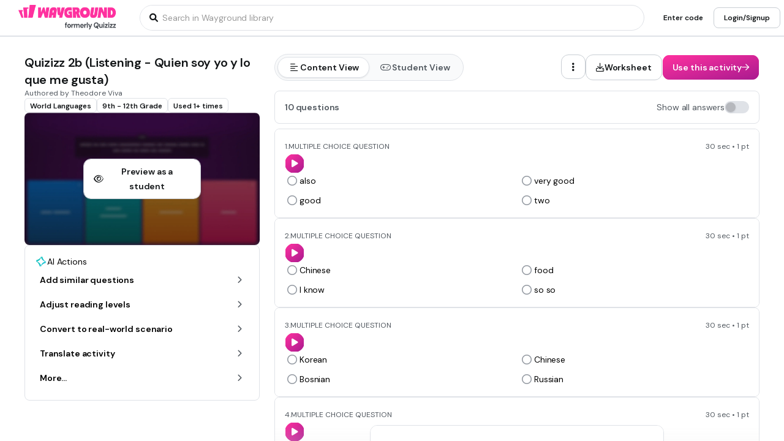

--- FILE ---
content_type: text/html
request_url: https://wayground.com/admin/quiz/61aa36a7860f7c001e86d146/quizizz-2b-listening-quien-soy-yo-y-lo-que-me-gusta?subject=World%20Languages&rendertron=true&grade=high%20school&state=1-4-main-main&bypassRateLimiterKey=e0b89d8f1a1395587df9df889e552464950aad714dbf851607b70df5c8e029ea
body_size: 61806
content:
<!DOCTYPE html><html  lang="en" data-capo=""><head><meta charset="utf-8">
<meta name="viewport" content="width=device-width, initial-scale=1">
<title>Quizizz 2b (Listening - Quien soy yo y lo que me gusta) Quiz</title>
<link rel="preconnect" href="https://cf.quizizz.com">
<link rel="preconnect" href="https://fonts.googleapis.com" crossorigin="anonymous">
<link rel="preconnect" href="https://fnl.quizizz.com">
<link rel="preconnect" href="https://lh3.googleusercontent.com">
<link rel="preconnect" href="https://fonts.gstatic.com" crossorigin="anonymous">
<link rel="preconnect" href="https://accounts.google.com">
<style>/*! tailwindcss v3.4.0 | MIT License | https://tailwindcss.com*/*,:after,:before{border:0 solid;box-sizing:border-box}:after,:before{--tw-content:""}:host,html{line-height:1.5;-webkit-text-size-adjust:100%;font-family:Open Sans,sans-serif,Helvetica,Arial,Symbola;font-feature-settings:normal;font-variation-settings:normal;-moz-tab-size:4;-o-tab-size:4;tab-size:4;-webkit-tap-highlight-color:transparent}body{line-height:inherit;margin:0}hr{border-top-width:1px;color:inherit;height:0}abbr:where([title]){-webkit-text-decoration:underline dotted;text-decoration:underline dotted}h1,h2,h3,h4,h5,h6{font-size:inherit;font-weight:inherit}a{color:inherit;text-decoration:inherit}b,strong{font-weight:bolder}code,kbd,pre,samp{font-family:ui-monospace,SFMono-Regular,Menlo,Monaco,Consolas,Liberation Mono,Courier New,monospace;font-feature-settings:normal;font-size:1em;font-variation-settings:normal}small{font-size:80%}sub,sup{font-size:75%;line-height:0;position:relative;vertical-align:baseline}sub{bottom:-.25em}sup{top:-.5em}table{border-collapse:collapse;border-color:inherit;text-indent:0}button,input,optgroup,select,textarea{color:inherit;font-family:inherit;font-feature-settings:inherit;font-size:100%;font-variation-settings:inherit;font-weight:inherit;line-height:inherit;margin:0;padding:0}button,select{text-transform:none}[type=button],[type=reset],[type=submit],button{-webkit-appearance:button;background-color:transparent;background-image:none}:-moz-focusring{outline:auto}:-moz-ui-invalid{box-shadow:none}progress{vertical-align:baseline}::-webkit-inner-spin-button,::-webkit-outer-spin-button{height:auto}[type=search]{-webkit-appearance:textfield;outline-offset:-2px}::-webkit-search-decoration{-webkit-appearance:none}::-webkit-file-upload-button{-webkit-appearance:button;font:inherit}summary{display:list-item}blockquote,dd,dl,figure,h1,h2,h3,h4,h5,h6,hr,p,pre{margin:0}fieldset{margin:0}fieldset,legend{padding:0}menu,ol,ul{list-style:none;margin:0;padding:0}dialog{padding:0}textarea{resize:vertical}input::-moz-placeholder,textarea::-moz-placeholder{color:#9ca3af;opacity:1}input::placeholder,textarea::placeholder{color:#9ca3af;opacity:1}[role=button],button{cursor:pointer}:disabled{cursor:default}audio,canvas,embed,iframe,img,object,svg,video{display:block;vertical-align:middle}img,video{height:auto;max-width:100%}[hidden]{display:none}*,:after,:before{--tw-border-spacing-x:0;--tw-border-spacing-y:0;--tw-translate-x:0;--tw-translate-y:0;--tw-rotate:0;--tw-skew-x:0;--tw-skew-y:0;--tw-scale-x:1;--tw-scale-y:1;--tw-pan-x: ;--tw-pan-y: ;--tw-pinch-zoom: ;--tw-scroll-snap-strictness:proximity;--tw-gradient-from-position: ;--tw-gradient-via-position: ;--tw-gradient-to-position: ;--tw-ordinal: ;--tw-slashed-zero: ;--tw-numeric-figure: ;--tw-numeric-spacing: ;--tw-numeric-fraction: ;--tw-ring-inset: ;--tw-ring-offset-width:0px;--tw-ring-offset-color:#fff;--tw-ring-color:rgba(59,130,246,.5);--tw-ring-offset-shadow:0 0 #0000;--tw-ring-shadow:0 0 #0000;--tw-shadow:0 0 #0000;--tw-shadow-colored:0 0 #0000;--tw-blur: ;--tw-brightness: ;--tw-contrast: ;--tw-grayscale: ;--tw-hue-rotate: ;--tw-invert: ;--tw-saturate: ;--tw-sepia: ;--tw-drop-shadow: ;--tw-backdrop-blur: ;--tw-backdrop-brightness: ;--tw-backdrop-contrast: ;--tw-backdrop-grayscale: ;--tw-backdrop-hue-rotate: ;--tw-backdrop-invert: ;--tw-backdrop-opacity: ;--tw-backdrop-saturate: ;--tw-backdrop-sepia: }::backdrop{--tw-border-spacing-x:0;--tw-border-spacing-y:0;--tw-translate-x:0;--tw-translate-y:0;--tw-rotate:0;--tw-skew-x:0;--tw-skew-y:0;--tw-scale-x:1;--tw-scale-y:1;--tw-pan-x: ;--tw-pan-y: ;--tw-pinch-zoom: ;--tw-scroll-snap-strictness:proximity;--tw-gradient-from-position: ;--tw-gradient-via-position: ;--tw-gradient-to-position: ;--tw-ordinal: ;--tw-slashed-zero: ;--tw-numeric-figure: ;--tw-numeric-spacing: ;--tw-numeric-fraction: ;--tw-ring-inset: ;--tw-ring-offset-width:0px;--tw-ring-offset-color:#fff;--tw-ring-color:rgba(59,130,246,.5);--tw-ring-offset-shadow:0 0 #0000;--tw-ring-shadow:0 0 #0000;--tw-shadow:0 0 #0000;--tw-shadow-colored:0 0 #0000;--tw-blur: ;--tw-brightness: ;--tw-contrast: ;--tw-grayscale: ;--tw-hue-rotate: ;--tw-invert: ;--tw-saturate: ;--tw-sepia: ;--tw-drop-shadow: ;--tw-backdrop-blur: ;--tw-backdrop-brightness: ;--tw-backdrop-contrast: ;--tw-backdrop-grayscale: ;--tw-backdrop-hue-rotate: ;--tw-backdrop-invert: ;--tw-backdrop-opacity: ;--tw-backdrop-saturate: ;--tw-backdrop-sepia: }.\!container{width:100%!important}.container{width:100%}@media (min-width:360px){.\!container{max-width:360px!important}.container{max-width:360px}}@media (min-width:576px){.\!container{max-width:576px!important}.container{max-width:576px}}@media (min-width:1025px){.\!container{max-width:1025px!important}.container{max-width:1025px}}@media (min-width:1280px){.\!container{max-width:1280px!important}.container{max-width:1280px}}.sr-only{height:1px;margin:-1px;overflow:hidden;padding:0;position:absolute;width:1px;clip:rect(0,0,0,0);border-width:0;white-space:nowrap}.pointer-events-none{pointer-events:none}.pointer-events-auto{pointer-events:auto}.visible{visibility:visible}.invisible{visibility:hidden}.collapse{visibility:collapse}.static{position:static}.fixed{position:fixed}.absolute{position:absolute}.relative{position:relative}.sticky{position:sticky}.inset-0{top:0;right:0;bottom:0;left:0}.inset-0\.5{top:.125rem;right:.125rem;bottom:.125rem;left:.125rem}.inset-1{top:.25rem;right:.25rem;bottom:.25rem;left:.25rem}.inset-1\.5{top:.375rem;right:.375rem;bottom:.375rem;left:.375rem}.inset-1\/2{top:50%;right:50%;bottom:50%;left:50%}.inset-1\/3{top:33.333333%;right:33.333333%;bottom:33.333333%;left:33.333333%}.inset-1\/4{top:25%;right:25%;bottom:25%;left:25%}.inset-10{top:2.5rem;right:2.5rem;bottom:2.5rem;left:2.5rem}.inset-100{top:25rem;right:25rem;bottom:25rem;left:25rem}.inset-12{top:3rem;right:3rem;bottom:3rem;left:3rem}.inset-120{top:30rem;right:30rem;bottom:30rem;left:30rem}.inset-14{top:3.5rem;right:3.5rem;bottom:3.5rem;left:3.5rem}.inset-140{top:35rem;right:35rem;bottom:35rem;left:35rem}.inset-16{top:4rem;right:4rem;bottom:4rem;left:4rem}.inset-160{top:40rem;right:40rem;bottom:40rem;left:40rem}.inset-18{top:4.5rem;right:4.5rem;bottom:4.5rem;left:4.5rem}.inset-180{top:45rem;right:45rem;bottom:45rem;left:45rem}.inset-2{top:.5rem;right:.5rem;bottom:.5rem;left:.5rem}.inset-2\.5{top:.625rem;right:.625rem;bottom:.625rem;left:.625rem}.inset-2\/3{top:66.666667%;right:66.666667%;bottom:66.666667%;left:66.666667%}.inset-2\/4{top:50%;right:50%;bottom:50%;left:50%}.inset-20{top:5rem;right:5rem;bottom:5rem;left:5rem}.inset-200{top:50rem;right:50rem;bottom:50rem;left:50rem}.inset-24{top:6rem;right:6rem;bottom:6rem;left:6rem}.inset-240{top:60rem;right:60rem;bottom:60rem;left:60rem}.inset-3{top:.75rem;right:.75rem;bottom:.75rem;left:.75rem}.inset-3\/4{top:75%;right:75%;bottom:75%;left:75%}.inset-30{top:7.5rem;right:7.5rem;bottom:7.5rem;left:7.5rem}.inset-300{top:75rem;right:75rem;bottom:75rem;left:75rem}.inset-320{top:80rem;right:80rem;bottom:80rem;left:80rem}.inset-4{top:1rem;right:1rem;bottom:1rem;left:1rem}.inset-40{top:10rem;right:10rem;bottom:10rem;left:10rem}.inset-5{top:1.25rem;right:1.25rem;bottom:1.25rem;left:1.25rem}.inset-50{top:12.5rem;right:12.5rem;bottom:12.5rem;left:12.5rem}.inset-6{top:1.5rem;right:1.5rem;bottom:1.5rem;left:1.5rem}.inset-60{top:15rem;right:15rem;bottom:15rem;left:15rem}.inset-70{top:17.5rem;right:17.5rem;bottom:17.5rem;left:17.5rem}.inset-8{top:2rem;right:2rem;bottom:2rem;left:2rem}.inset-80{top:20rem;right:20rem;bottom:20rem;left:20rem}.inset-90{top:22.5rem;right:22.5rem;bottom:22.5rem;left:22.5rem}.inset-auto{inset:auto}.inset-full{top:100%;right:100%;bottom:100%;left:100%}.inset-px{top:1px;right:1px;bottom:1px;left:1px}.-bottom-0{bottom:0}.-bottom-0\.5{bottom:-.125rem}.-bottom-1{bottom:-.25rem}.-bottom-1\.5{bottom:-.375rem}.-bottom-1\/2{bottom:-50%}.-bottom-1\/3{bottom:-33.333333%}.-bottom-1\/4{bottom:-25%}.-bottom-10{bottom:-2.5rem}.-bottom-100{bottom:-25rem}.-bottom-12{bottom:-3rem}.-bottom-120{bottom:-30rem}.-bottom-14{bottom:-3.5rem}.-bottom-140{bottom:-35rem}.-bottom-16{bottom:-4rem}.-bottom-160{bottom:-40rem}.-bottom-18{bottom:-4.5rem}.-bottom-180{bottom:-45rem}.-bottom-2{bottom:-.5rem}.-bottom-2\.5{bottom:-.625rem}.-bottom-2\/3{bottom:-66.666667%}.-bottom-2\/4{bottom:-50%}.-bottom-20{bottom:-5rem}.-bottom-200{bottom:-50rem}.-bottom-24{bottom:-6rem}.-bottom-240{bottom:-60rem}.-bottom-3{bottom:-.75rem}.-bottom-3\/4{bottom:-75%}.-bottom-30{bottom:-7.5rem}.-bottom-300{bottom:-75rem}.-bottom-320{bottom:-80rem}.-bottom-4{bottom:-1rem}.-bottom-40{bottom:-10rem}.-bottom-5{bottom:-1.25rem}.-bottom-50{bottom:-12.5rem}.-bottom-6{bottom:-1.5rem}.-bottom-60{bottom:-15rem}.-bottom-70{bottom:-17.5rem}.-bottom-8{bottom:-2rem}.-bottom-80{bottom:-20rem}.-bottom-90{bottom:-22.5rem}.-bottom-full{bottom:-100%}.-bottom-px{bottom:-1px}.-left-0{left:0}.-left-0\.5{left:-.125rem}.-left-1{left:-.25rem}.-left-1\.5{left:-.375rem}.-left-1\/2{left:-50%}.-left-1\/3{left:-33.333333%}.-left-1\/4{left:-25%}.-left-10{left:-2.5rem}.-left-100{left:-25rem}.-left-12{left:-3rem}.-left-120{left:-30rem}.-left-14{left:-3.5rem}.-left-140{left:-35rem}.-left-16{left:-4rem}.-left-160{left:-40rem}.-left-18{left:-4.5rem}.-left-180{left:-45rem}.-left-2{left:-.5rem}.-left-2\.5{left:-.625rem}.-left-2\/3{left:-66.666667%}.-left-2\/4{left:-50%}.-left-20{left:-5rem}.-left-200{left:-50rem}.-left-24{left:-6rem}.-left-240{left:-60rem}.-left-3{left:-.75rem}.-left-3\/4{left:-75%}.-left-30{left:-7.5rem}.-left-300{left:-75rem}.-left-320{left:-80rem}.-left-4{left:-1rem}.-left-40{left:-10rem}.-left-5{left:-1.25rem}.-left-50{left:-12.5rem}.-left-6{left:-1.5rem}.-left-60{left:-15rem}.-left-70{left:-17.5rem}.-left-8{left:-2rem}.-left-80{left:-20rem}.-left-90{left:-22.5rem}.-left-full{left:-100%}.-left-px{left:-1px}.-right-0{right:0}.-right-0\.5{right:-.125rem}.-right-1{right:-.25rem}.-right-1\.5{right:-.375rem}.-right-1\/2{right:-50%}.-right-1\/3{right:-33.333333%}.-right-1\/4{right:-25%}.-right-10{right:-2.5rem}.-right-100{right:-25rem}.-right-12{right:-3rem}.-right-120{right:-30rem}.-right-14{right:-3.5rem}.-right-140{right:-35rem}.-right-16{right:-4rem}.-right-160{right:-40rem}.-right-18{right:-4.5rem}.-right-180{right:-45rem}.-right-2{right:-.5rem}.-right-2\.5{right:-.625rem}.-right-2\/3{right:-66.666667%}.-right-2\/4{right:-50%}.-right-20{right:-5rem}.-right-200{right:-50rem}.-right-24{right:-6rem}.-right-240{right:-60rem}.-right-3{right:-.75rem}.-right-3\/4{right:-75%}.-right-30{right:-7.5rem}.-right-300{right:-75rem}.-right-320{right:-80rem}.-right-4{right:-1rem}.-right-40{right:-10rem}.-right-5{right:-1.25rem}.-right-50{right:-12.5rem}.-right-6{right:-1.5rem}.-right-60{right:-15rem}.-right-70{right:-17.5rem}.-right-8{right:-2rem}.-right-80{right:-20rem}.-right-90{right:-22.5rem}.-right-full{right:-100%}.-right-px{right:-1px}.-top-0{top:0}.-top-0\.5{top:-.125rem}.-top-1{top:-.25rem}.-top-1\.5{top:-.375rem}.-top-1\/2{top:-50%}.-top-1\/3{top:-33.333333%}.-top-1\/4{top:-25%}.-top-10{top:-2.5rem}.-top-100{top:-25rem}.-top-12{top:-3rem}.-top-120{top:-30rem}.-top-14{top:-3.5rem}.-top-140{top:-35rem}.-top-16{top:-4rem}.-top-160{top:-40rem}.-top-18{top:-4.5rem}.-top-180{top:-45rem}.-top-2{top:-.5rem}.-top-2\.5{top:-.625rem}.-top-2\/3{top:-66.666667%}.-top-2\/4{top:-50%}.-top-20{top:-5rem}.-top-200{top:-50rem}.-top-24{top:-6rem}.-top-240{top:-60rem}.-top-3{top:-.75rem}.-top-3\/4{top:-75%}.-top-30{top:-7.5rem}.-top-300{top:-75rem}.-top-320{top:-80rem}.-top-4{top:-1rem}.-top-40{top:-10rem}.-top-5{top:-1.25rem}.-top-50{top:-12.5rem}.-top-6{top:-1.5rem}.-top-60{top:-15rem}.-top-70{top:-17.5rem}.-top-8{top:-2rem}.-top-80{top:-20rem}.-top-90{top:-22.5rem}.-top-full{top:-100%}.-top-px{top:-1px}.bottom-0{bottom:0}.bottom-0\.5{bottom:.125rem}.bottom-1{bottom:.25rem}.bottom-1\.5{bottom:.375rem}.bottom-1\/2{bottom:50%}.bottom-1\/3{bottom:33.333333%}.bottom-1\/4{bottom:25%}.bottom-10{bottom:2.5rem}.bottom-100{bottom:25rem}.bottom-12{bottom:3rem}.bottom-120{bottom:30rem}.bottom-14{bottom:3.5rem}.bottom-140{bottom:35rem}.bottom-16{bottom:4rem}.bottom-160{bottom:40rem}.bottom-18{bottom:4.5rem}.bottom-180{bottom:45rem}.bottom-2{bottom:.5rem}.bottom-2\.5{bottom:.625rem}.bottom-2\/3{bottom:66.666667%}.bottom-2\/4{bottom:50%}.bottom-20{bottom:5rem}.bottom-200{bottom:50rem}.bottom-24{bottom:6rem}.bottom-240{bottom:60rem}.bottom-3{bottom:.75rem}.bottom-3\/4{bottom:75%}.bottom-30{bottom:7.5rem}.bottom-300{bottom:75rem}.bottom-320{bottom:80rem}.bottom-4{bottom:1rem}.bottom-40{bottom:10rem}.bottom-5{bottom:1.25rem}.bottom-50{bottom:12.5rem}.bottom-6{bottom:1.5rem}.bottom-60{bottom:15rem}.bottom-70{bottom:17.5rem}.bottom-8{bottom:2rem}.bottom-80{bottom:20rem}.bottom-90{bottom:22.5rem}.bottom-auto{bottom:auto}.bottom-full{bottom:100%}.bottom-px{bottom:1px}.left-0{left:0}.left-0\.5{left:.125rem}.left-1{left:.25rem}.left-1\.5{left:.375rem}.left-1\/2{left:50%}.left-1\/3{left:33.333333%}.left-1\/4{left:25%}.left-10{left:2.5rem}.left-100{left:25rem}.left-12{left:3rem}.left-120{left:30rem}.left-14{left:3.5rem}.left-140{left:35rem}.left-16{left:4rem}.left-160{left:40rem}.left-18{left:4.5rem}.left-180{left:45rem}.left-2{left:.5rem}.left-2\.5{left:.625rem}.left-2\/3{left:66.666667%}.left-2\/4{left:50%}.left-20{left:5rem}.left-200{left:50rem}.left-24{left:6rem}.left-240{left:60rem}.left-3{left:.75rem}.left-3\/4{left:75%}.left-30{left:7.5rem}.left-300{left:75rem}.left-320{left:80rem}.left-4{left:1rem}.left-40{left:10rem}.left-5{left:1.25rem}.left-50{left:12.5rem}.left-6{left:1.5rem}.left-60{left:15rem}.left-70{left:17.5rem}.left-8{left:2rem}.left-80{left:20rem}.left-90{left:22.5rem}.left-auto{left:auto}.left-full{left:100%}.left-px{left:1px}.right-0{right:0}.right-0\.5{right:.125rem}.right-1{right:.25rem}.right-1\.5{right:.375rem}.right-1\/2{right:50%}.right-1\/3{right:33.333333%}.right-1\/4{right:25%}.right-10{right:2.5rem}.right-100{right:25rem}.right-12{right:3rem}.right-120{right:30rem}.right-14{right:3.5rem}.right-140{right:35rem}.right-16{right:4rem}.right-160{right:40rem}.right-18{right:4.5rem}.right-180{right:45rem}.right-2{right:.5rem}.right-2\.5{right:.625rem}.right-2\/3{right:66.666667%}.right-2\/4{right:50%}.right-20{right:5rem}.right-200{right:50rem}.right-24{right:6rem}.right-240{right:60rem}.right-3{right:.75rem}.right-3\/4{right:75%}.right-30{right:7.5rem}.right-300{right:75rem}.right-320{right:80rem}.right-4{right:1rem}.right-40{right:10rem}.right-5{right:1.25rem}.right-50{right:12.5rem}.right-6{right:1.5rem}.right-60{right:15rem}.right-70{right:17.5rem}.right-8{right:2rem}.right-80{right:20rem}.right-90{right:22.5rem}.right-auto{right:auto}.right-full{right:100%}.right-px{right:1px}.top-0{top:0}.top-0\.5{top:.125rem}.top-1{top:.25rem}.top-1\.5{top:.375rem}.top-1\/2{top:50%}.top-1\/3{top:33.333333%}.top-1\/4{top:25%}.top-10{top:2.5rem}.top-100{top:25rem}.top-12{top:3rem}.top-120{top:30rem}.top-14{top:3.5rem}.top-140{top:35rem}.top-16{top:4rem}.top-160{top:40rem}.top-18{top:4.5rem}.top-180{top:45rem}.top-2{top:.5rem}.top-2\.5{top:.625rem}.top-2\/3{top:66.666667%}.top-2\/4{top:50%}.top-20{top:5rem}.top-200{top:50rem}.top-24{top:6rem}.top-240{top:60rem}.top-3{top:.75rem}.top-3\/4{top:75%}.top-30{top:7.5rem}.top-300{top:75rem}.top-320{top:80rem}.top-4{top:1rem}.top-40{top:10rem}.top-5{top:1.25rem}.top-50{top:12.5rem}.top-6{top:1.5rem}.top-60{top:15rem}.top-70{top:17.5rem}.top-8{top:2rem}.top-80{top:20rem}.top-90{top:22.5rem}.top-auto{top:auto}.top-full{top:100%}.top-px{top:1px}.isolate{isolation:isolate}.\!z-1{z-index:1!important}.-z-1{z-index:-1}.z-0{z-index:0}.z-1{z-index:1}.z-10{z-index:10}.z-20{z-index:20}.z-30{z-index:30}.z-5{z-index:5}.z-50{z-index:50}.z-999{z-index:999}.col-span-1{grid-column:span 1/span 1}.col-span-10{grid-column:span 10/span 10}.col-span-11{grid-column:span 11/span 11}.col-span-12{grid-column:span 12/span 12}.col-span-2{grid-column:span 2/span 2}.col-span-3{grid-column:span 3/span 3}.col-span-4{grid-column:span 4/span 4}.col-span-5{grid-column:span 5/span 5}.col-span-6{grid-column:span 6/span 6}.col-span-7{grid-column:span 7/span 7}.col-span-8{grid-column:span 8/span 8}.col-span-9{grid-column:span 9/span 9}.col-start-1{grid-column-start:1}.col-start-10{grid-column-start:10}.col-start-11{grid-column-start:11}.col-start-12{grid-column-start:12}.col-start-2{grid-column-start:2}.col-start-3{grid-column-start:3}.col-start-4{grid-column-start:4}.col-start-5{grid-column-start:5}.col-start-6{grid-column-start:6}.col-start-7{grid-column-start:7}.col-start-8{grid-column-start:8}.col-start-9{grid-column-start:9}.row-span-2{grid-row:span 2/span 2}.row-span-3{grid-row:span 3/span 3}.row-start-4{grid-row-start:4}.\!m-0{margin:0!important}.-m--0{margin:0}.-m--0\.5{margin:.125rem}.-m--1{margin:.25rem}.-m--1\.5{margin:.375rem}.-m--2{margin:.5rem}.-m--2\.5{margin:.625rem}.-m--3{margin:.75rem}.-m--4{margin:1rem}.-m--px{margin:1px}.-m-10{margin:-2.5rem}.-m-12{margin:-3rem}.-m-14{margin:-3.5rem}.-m-16{margin:-4rem}.-m-18{margin:-4.5rem}.-m-20{margin:-5rem}.-m-6{margin:-1.5rem}.-m-8{margin:-2rem}.-m-0{margin:0}.-m-0\.5{margin:-.125rem}.-m-1{margin:-.25rem}.-m-1\.5{margin:-.375rem}.-m-2{margin:-.5rem}.-m-2\.5{margin:-.625rem}.-m-3{margin:-.75rem}.-m-4{margin:-1rem}.-m-px{margin:-1px}.m-0{margin:0}.m-0\.5{margin:.125rem}.m-1{margin:.25rem}.m-1\.5{margin:.375rem}.m-10{margin:2.5rem}.m-12{margin:3rem}.m-14{margin:3.5rem}.m-16{margin:4rem}.m-18{margin:4.5rem}.m-2{margin:.5rem}.m-2\.5{margin:.625rem}.m-20{margin:5rem}.m-3{margin:.75rem}.m-4{margin:1rem}.m-6{margin:1.5rem}.m-8{margin:2rem}.m-auto{margin:auto}.m-px{margin:1px}.-mx--0{margin-left:0;margin-right:0}.-mx--0\.5{margin-left:.125rem;margin-right:.125rem}.-mx--1{margin-left:.25rem;margin-right:.25rem}.-mx--1\.5{margin-left:.375rem;margin-right:.375rem}.-mx--2{margin-left:.5rem;margin-right:.5rem}.-mx--2\.5{margin-left:.625rem;margin-right:.625rem}.-mx--3{margin-left:.75rem;margin-right:.75rem}.-mx--4{margin-left:1rem;margin-right:1rem}.-mx--px{margin-left:1px;margin-right:1px}.-mx-10{margin-left:-2.5rem;margin-right:-2.5rem}.-mx-12{margin-left:-3rem;margin-right:-3rem}.-mx-14{margin-left:-3.5rem;margin-right:-3.5rem}.-mx-16{margin-left:-4rem;margin-right:-4rem}.-mx-18{margin-left:-4.5rem;margin-right:-4.5rem}.-mx-20{margin-left:-5rem;margin-right:-5rem}.-mx-6{margin-left:-1.5rem;margin-right:-1.5rem}.-mx-8{margin-left:-2rem;margin-right:-2rem}.-my--0{margin-bottom:0;margin-top:0}.-my--0\.5{margin-bottom:.125rem;margin-top:.125rem}.-my--1{margin-bottom:.25rem;margin-top:.25rem}.-my--1\.5{margin-bottom:.375rem;margin-top:.375rem}.-my--2{margin-bottom:.5rem;margin-top:.5rem}.-my--2\.5{margin-bottom:.625rem;margin-top:.625rem}.-my--3{margin-bottom:.75rem;margin-top:.75rem}.-my--4{margin-bottom:1rem;margin-top:1rem}.-my--px{margin-bottom:1px;margin-top:1px}.-my-10{margin-bottom:-2.5rem;margin-top:-2.5rem}.-my-12{margin-bottom:-3rem;margin-top:-3rem}.-my-14{margin-bottom:-3.5rem;margin-top:-3.5rem}.-my-16{margin-bottom:-4rem;margin-top:-4rem}.-my-18{margin-bottom:-4.5rem;margin-top:-4.5rem}.-my-20{margin-bottom:-5rem;margin-top:-5rem}.-my-6{margin-bottom:-1.5rem;margin-top:-1.5rem}.-my-8{margin-bottom:-2rem;margin-top:-2rem}.-mx-0{margin-left:0;margin-right:0}.-mx-0\.5{margin-left:-.125rem;margin-right:-.125rem}.-mx-1{margin-left:-.25rem;margin-right:-.25rem}.-mx-1\.5{margin-left:-.375rem;margin-right:-.375rem}.-mx-2{margin-left:-.5rem;margin-right:-.5rem}.-mx-2\.5{margin-left:-.625rem;margin-right:-.625rem}.-mx-3{margin-left:-.75rem;margin-right:-.75rem}.-mx-4{margin-left:-1rem;margin-right:-1rem}.-mx-px{margin-left:-1px;margin-right:-1px}.mx-0{margin-left:0;margin-right:0}.mx-0\.5{margin-left:.125rem;margin-right:.125rem}.mx-1{margin-left:.25rem;margin-right:.25rem}.mx-1\.5{margin-left:.375rem;margin-right:.375rem}.mx-10{margin-left:2.5rem;margin-right:2.5rem}.mx-12{margin-left:3rem;margin-right:3rem}.mx-14{margin-left:3.5rem;margin-right:3.5rem}.mx-16{margin-left:4rem;margin-right:4rem}.mx-18{margin-left:4.5rem;margin-right:4.5rem}.mx-2{margin-left:.5rem;margin-right:.5rem}.mx-2\.5{margin-left:.625rem;margin-right:.625rem}.mx-20{margin-left:5rem;margin-right:5rem}.mx-3{margin-left:.75rem;margin-right:.75rem}.mx-4{margin-left:1rem;margin-right:1rem}.mx-6{margin-left:1.5rem;margin-right:1.5rem}.mx-8{margin-left:2rem;margin-right:2rem}.mx-auto{margin-left:auto;margin-right:auto}.mx-px{margin-left:1px;margin-right:1px}.-my-0{margin-bottom:0;margin-top:0}.-my-0\.5{margin-bottom:-.125rem;margin-top:-.125rem}.-my-1{margin-bottom:-.25rem;margin-top:-.25rem}.-my-1\.5{margin-bottom:-.375rem;margin-top:-.375rem}.-my-2{margin-bottom:-.5rem;margin-top:-.5rem}.-my-2\.5{margin-bottom:-.625rem;margin-top:-.625rem}.-my-3{margin-bottom:-.75rem;margin-top:-.75rem}.-my-4{margin-bottom:-1rem;margin-top:-1rem}.-my-px{margin-bottom:-1px;margin-top:-1px}.my-0{margin-bottom:0;margin-top:0}.my-0\.5{margin-bottom:.125rem;margin-top:.125rem}.my-1{margin-bottom:.25rem;margin-top:.25rem}.my-1\.5{margin-bottom:.375rem;margin-top:.375rem}.my-10{margin-bottom:2.5rem;margin-top:2.5rem}.my-12{margin-bottom:3rem;margin-top:3rem}.my-14{margin-bottom:3.5rem;margin-top:3.5rem}.my-16{margin-bottom:4rem;margin-top:4rem}.my-18{margin-bottom:4.5rem;margin-top:4.5rem}.my-2{margin-bottom:.5rem;margin-top:.5rem}.my-2\.5{margin-bottom:.625rem;margin-top:.625rem}.my-20{margin-bottom:5rem;margin-top:5rem}.my-3{margin-bottom:.75rem;margin-top:.75rem}.my-4{margin-bottom:1rem;margin-top:1rem}.my-6{margin-bottom:1.5rem;margin-top:1.5rem}.my-8{margin-bottom:2rem;margin-top:2rem}.my-auto{margin-bottom:auto;margin-top:auto}.my-px{margin-bottom:1px;margin-top:1px}.\!mb-2{margin-bottom:.5rem!important}.-mb--0{margin-bottom:0}.-mb--0\.5{margin-bottom:.125rem}.-mb--1{margin-bottom:.25rem}.-mb--1\.5{margin-bottom:.375rem}.-mb--2{margin-bottom:.5rem}.-mb--2\.5{margin-bottom:.625rem}.-mb--3{margin-bottom:.75rem}.-mb--4{margin-bottom:1rem}.-mb--px{margin-bottom:1px}.-mb-10{margin-bottom:-2.5rem}.-mb-12{margin-bottom:-3rem}.-mb-14{margin-bottom:-3.5rem}.-mb-16{margin-bottom:-4rem}.-mb-18{margin-bottom:-4.5rem}.-mb-20{margin-bottom:-5rem}.-mb-6{margin-bottom:-1.5rem}.-mb-8{margin-bottom:-2rem}.-ml--0{margin-left:0}.-ml--0\.5{margin-left:.125rem}.-ml--1{margin-left:.25rem}.-ml--1\.5{margin-left:.375rem}.-ml--2{margin-left:.5rem}.-ml--2\.5{margin-left:.625rem}.-ml--3{margin-left:.75rem}.-ml--4{margin-left:1rem}.-ml--px{margin-left:1px}.-ml-10{margin-left:-2.5rem}.-ml-12{margin-left:-3rem}.-ml-14{margin-left:-3.5rem}.-ml-16{margin-left:-4rem}.-ml-18{margin-left:-4.5rem}.-ml-20{margin-left:-5rem}.-ml-6{margin-left:-1.5rem}.-ml-8{margin-left:-2rem}.-mr--0{margin-right:0}.-mr--0\.5{margin-right:.125rem}.-mr--1{margin-right:.25rem}.-mr--1\.5{margin-right:.375rem}.-mr--2{margin-right:.5rem}.-mr--2\.5{margin-right:.625rem}.-mr--3{margin-right:.75rem}.-mr--4{margin-right:1rem}.-mr--px{margin-right:1px}.-mr-10{margin-right:-2.5rem}.-mr-12{margin-right:-3rem}.-mr-14{margin-right:-3.5rem}.-mr-16{margin-right:-4rem}.-mr-18{margin-right:-4.5rem}.-mr-20{margin-right:-5rem}.-mr-6{margin-right:-1.5rem}.-mr-8{margin-right:-2rem}.-mt--0{margin-top:0}.-mt--0\.5{margin-top:.125rem}.-mt--1{margin-top:.25rem}.-mt--1\.5{margin-top:.375rem}.-mt--2{margin-top:.5rem}.-mt--2\.5{margin-top:.625rem}.-mt--3{margin-top:.75rem}.-mt--4{margin-top:1rem}.-mt--px{margin-top:1px}.-mt-10{margin-top:-2.5rem}.-mt-12{margin-top:-3rem}.-mt-14{margin-top:-3.5rem}.-mt-16{margin-top:-4rem}.-mt-18{margin-top:-4.5rem}.-mt-20{margin-top:-5rem}.-mt-6{margin-top:-1.5rem}.-mt-8{margin-top:-2rem}.-mb-0{margin-bottom:0}.-mb-0\.5{margin-bottom:-.125rem}.-mb-1{margin-bottom:-.25rem}.-mb-1\.5{margin-bottom:-.375rem}.-mb-2{margin-bottom:-.5rem}.-mb-2\.5{margin-bottom:-.625rem}.-mb-3{margin-bottom:-.75rem}.-mb-4{margin-bottom:-1rem}.-mb-px{margin-bottom:-1px}.mb-0{margin-bottom:0}.mb-0\.5{margin-bottom:.125rem}.mb-1{margin-bottom:.25rem}.mb-1\.5{margin-bottom:.375rem}.mb-10{margin-bottom:2.5rem}.mb-12{margin-bottom:3rem}.mb-14{margin-bottom:3.5rem}.mb-16{margin-bottom:4rem}.mb-18{margin-bottom:4.5rem}.mb-2{margin-bottom:.5rem}.mb-2\.5{margin-bottom:.625rem}.mb-20{margin-bottom:5rem}.mb-3{margin-bottom:.75rem}.mb-4{margin-bottom:1rem}.mb-6{margin-bottom:1.5rem}.mb-8{margin-bottom:2rem}.mb-auto{margin-bottom:auto}.mb-px{margin-bottom:1px}.-ml-0{margin-left:0}.-ml-0\.5{margin-left:-.125rem}.-ml-1{margin-left:-.25rem}.-ml-1\.5{margin-left:-.375rem}.-ml-2{margin-left:-.5rem}.-ml-2\.5{margin-left:-.625rem}.-ml-3{margin-left:-.75rem}.-ml-4{margin-left:-1rem}.-ml-px{margin-left:-1px}.ml-0{margin-left:0}.ml-0\.5{margin-left:.125rem}.ml-1{margin-left:.25rem}.ml-1\.5{margin-left:.375rem}.ml-10{margin-left:2.5rem}.ml-12{margin-left:3rem}.ml-14{margin-left:3.5rem}.ml-16{margin-left:4rem}.ml-18{margin-left:4.5rem}.ml-2{margin-left:.5rem}.ml-2\.5{margin-left:.625rem}.ml-20{margin-left:5rem}.ml-3{margin-left:.75rem}.ml-4{margin-left:1rem}.ml-5{margin-left:1.25rem}.ml-6{margin-left:1.5rem}.ml-8{margin-left:2rem}.ml-auto{margin-left:auto}.ml-px{margin-left:1px}.-mr-0{margin-right:0}.-mr-0\.5{margin-right:-.125rem}.-mr-1{margin-right:-.25rem}.-mr-1\.5{margin-right:-.375rem}.-mr-2{margin-right:-.5rem}.-mr-2\.5{margin-right:-.625rem}.-mr-3{margin-right:-.75rem}.-mr-4{margin-right:-1rem}.-mr-px{margin-right:-1px}.mr-0{margin-right:0}.mr-0\.5{margin-right:.125rem}.mr-1{margin-right:.25rem}.mr-1\.5{margin-right:.375rem}.mr-10{margin-right:2.5rem}.mr-12{margin-right:3rem}.mr-14{margin-right:3.5rem}.mr-16{margin-right:4rem}.mr-18{margin-right:4.5rem}.mr-2{margin-right:.5rem}.mr-2\.5{margin-right:.625rem}.mr-20{margin-right:5rem}.mr-3{margin-right:.75rem}.mr-4{margin-right:1rem}.mr-6{margin-right:1.5rem}.mr-8{margin-right:2rem}.mr-auto{margin-right:auto}.mr-px{margin-right:1px}.-mt-0{margin-top:0}.-mt-0\.5{margin-top:-.125rem}.-mt-1{margin-top:-.25rem}.-mt-1\.5{margin-top:-.375rem}.-mt-2{margin-top:-.5rem}.-mt-2\.5{margin-top:-.625rem}.-mt-3{margin-top:-.75rem}.-mt-4{margin-top:-1rem}.-mt-px{margin-top:-1px}.mt-0{margin-top:0}.mt-0\.5{margin-top:.125rem}.mt-1{margin-top:.25rem}.mt-1\.5{margin-top:.375rem}.mt-10{margin-top:2.5rem}.mt-12{margin-top:3rem}.mt-14{margin-top:3.5rem}.mt-16{margin-top:4rem}.mt-18{margin-top:4.5rem}.mt-2{margin-top:.5rem}.mt-2\.5{margin-top:.625rem}.mt-20{margin-top:5rem}.mt-3{margin-top:.75rem}.mt-4{margin-top:1rem}.mt-5{margin-top:1.25rem}.mt-6{margin-top:1.5rem}.mt-8{margin-top:2rem}.mt-9{margin-top:2.25rem}.mt-auto{margin-top:auto}.mt-px{margin-top:1px}.box-border{box-sizing:border-box}.line-clamp-1{-webkit-line-clamp:1}.line-clamp-1,.line-clamp-2{display:-webkit-box;overflow:hidden;-webkit-box-orient:vertical}.line-clamp-2{-webkit-line-clamp:2}.line-clamp-3{-webkit-line-clamp:3}.line-clamp-3,.line-clamp-4{display:-webkit-box;overflow:hidden;-webkit-box-orient:vertical}.line-clamp-4{-webkit-line-clamp:4}.line-clamp-5{-webkit-line-clamp:5}.line-clamp-5,.line-clamp-6{display:-webkit-box;overflow:hidden;-webkit-box-orient:vertical}.line-clamp-6{-webkit-line-clamp:6}.line-clamp-none{display:block;overflow:visible;-webkit-box-orient:horizontal;-webkit-line-clamp:none}.block{display:block}.inline-block{display:inline-block}.inline{display:inline}.flex{display:flex}.inline-flex{display:inline-flex}.table{display:table}.inline-table{display:inline-table}.table-caption{display:table-caption}.table-cell{display:table-cell}.table-column{display:table-column}.table-column-group{display:table-column-group}.table-footer-group{display:table-footer-group}.table-header-group{display:table-header-group}.table-row-group{display:table-row-group}.table-row{display:table-row}.flow-root{display:flow-root}.grid{display:grid}.inline-grid{display:inline-grid}.contents{display:contents}.list-item{display:list-item}.hidden{display:none}.aspect-square{aspect-ratio:1/1}.aspect-video{aspect-ratio:16/9}.\!h-10{height:2.5rem!important}.\!h-12{height:3rem!important}.\!h-44{height:11rem!important}.\!h-auto{height:auto!important}.\!h-full{height:100%!important}.h-0{height:0}.h-0\.5{height:.125rem}.h-1{height:.25rem}.h-1\.5{height:.375rem}.h-1\/2{height:50%}.h-1\/3{height:33.333333%}.h-1\/4{height:25%}.h-10{height:2.5rem}.h-100{height:25rem}.h-12{height:3rem}.h-120{height:30rem}.h-14{height:3.5rem}.h-140{height:35rem}.h-150{height:37.5rem}.h-16{height:4rem}.h-160{height:40rem}.h-18{height:4.5rem}.h-180{height:45rem}.h-2{height:.5rem}.h-2\.5{height:.625rem}.h-2\/3{height:66.666667%}.h-2\/4{height:50%}.h-20{height:5rem}.h-200{height:50rem}.h-22{height:5.5rem}.h-24{height:6rem}.h-240{height:60rem}.h-3{height:.75rem}.h-3\/4{height:75%}.h-30{height:7.5rem}.h-300{height:75rem}.h-320{height:80rem}.h-34{height:8.5rem}.h-4{height:1rem}.h-40{height:10rem}.h-5{height:1.25rem}.h-50{height:12.5rem}.h-6{height:1.5rem}.h-60{height:15rem}.h-7{height:1.75rem}.h-70{height:17.5rem}.h-8{height:2rem}.h-80{height:20rem}.h-9{height:2.25rem}.h-90{height:22.5rem}.h-\[64px\]{height:64px}.h-\[720px\]{height:720px}.h-\[72px\]{height:72px}.h-auto{height:auto}.h-fit{height:-moz-fit-content;height:fit-content}.h-full{height:100%}.h-max{height:-moz-max-content;height:max-content}.h-min{height:-moz-min-content;height:min-content}.h-px{height:1px}.h-screen{height:100vh}.max-h-0{max-height:0}.max-h-0\.5{max-height:.125rem}.max-h-1{max-height:.25rem}.max-h-1\.5{max-height:.375rem}.max-h-1\/2{max-height:50%}.max-h-10{max-height:2.5rem}.max-h-100{max-height:25rem}.max-h-12{max-height:3rem}.max-h-120{max-height:30rem}.max-h-14{max-height:3.5rem}.max-h-140{max-height:35rem}.max-h-16{max-height:4rem}.max-h-160{max-height:40rem}.max-h-18{max-height:4.5rem}.max-h-180{max-height:45rem}.max-h-2{max-height:.5rem}.max-h-2\.5{max-height:.625rem}.max-h-20{max-height:5rem}.max-h-200{max-height:50rem}.max-h-24{max-height:6rem}.max-h-240{max-height:60rem}.max-h-3{max-height:.75rem}.max-h-30{max-height:7.5rem}.max-h-300{max-height:75rem}.max-h-320{max-height:80rem}.max-h-4{max-height:1rem}.max-h-40{max-height:10rem}.max-h-5{max-height:1.25rem}.max-h-50{max-height:12.5rem}.max-h-6{max-height:1.5rem}.max-h-60{max-height:15rem}.max-h-70{max-height:17.5rem}.max-h-8{max-height:2rem}.max-h-80{max-height:20rem}.max-h-90{max-height:22.5rem}.max-h-\[80vh\]{max-height:80vh}.max-h-full{max-height:100%}.max-h-px{max-height:1px}.min-h-0{min-height:0}.min-h-0\.5{min-height:.125rem}.min-h-1{min-height:.25rem}.min-h-1\.5{min-height:.375rem}.min-h-10{min-height:2.5rem}.min-h-100{min-height:25rem}.min-h-11{min-height:2.75rem}.min-h-12{min-height:3rem}.min-h-120{min-height:30rem}.min-h-14{min-height:3.5rem}.min-h-140{min-height:35rem}.min-h-16{min-height:4rem}.min-h-160{min-height:40rem}.min-h-18{min-height:4.5rem}.min-h-180{min-height:45rem}.min-h-2{min-height:.5rem}.min-h-2\.5{min-height:.625rem}.min-h-20{min-height:5rem}.min-h-200{min-height:50rem}.min-h-24{min-height:6rem}.min-h-240{min-height:60rem}.min-h-3{min-height:.75rem}.min-h-30{min-height:7.5rem}.min-h-300{min-height:75rem}.min-h-320{min-height:80rem}.min-h-4{min-height:1rem}.min-h-40{min-height:10rem}.min-h-5{min-height:1.25rem}.min-h-50{min-height:12.5rem}.min-h-6{min-height:1.5rem}.min-h-60{min-height:15rem}.min-h-70{min-height:17.5rem}.min-h-8{min-height:2rem}.min-h-80{min-height:20rem}.min-h-9{min-height:2.25rem}.min-h-90{min-height:22.5rem}.min-h-\[100px\]{min-height:100px}.min-h-full{min-height:100%}.min-h-max{min-height:-moz-max-content;min-height:max-content}.min-h-min{min-height:-moz-min-content;min-height:min-content}.min-h-px{min-height:1px}.\!w-24{width:6rem!important}.\!w-\[278px\]{width:278px!important}.\!w-full{width:100%!important}.w-0{width:0}.w-0\.5{width:.125rem}.w-1{width:.25rem}.w-1\.5{width:.375rem}.w-1\/2{width:50%}.w-1\/3{width:33.333333%}.w-1\/4{width:25%}.w-10{width:2.5rem}.w-100{width:25rem}.w-112{width:28rem}.w-116{width:29rem}.w-12{width:3rem}.w-120{width:30rem}.w-13{width:3.25rem}.w-14{width:3.5rem}.w-140{width:35rem}.w-150{width:37.5rem}.w-16{width:4rem}.w-160{width:40rem}.w-18{width:4.5rem}.w-180{width:45rem}.w-2{width:.5rem}.w-2\.5{width:.625rem}.w-2\/3{width:66.666667%}.w-2\/4{width:50%}.w-20{width:5rem}.w-200{width:50rem}.w-24{width:6rem}.w-240{width:60rem}.w-28{width:7rem}.w-3{width:.75rem}.w-3\/4{width:75%}.w-30{width:7.5rem}.w-300{width:75rem}.w-320{width:80rem}.w-35{width:8.75rem}.w-4{width:1rem}.w-4\/5{width:80%}.w-40{width:10rem}.w-5{width:1.25rem}.w-50{width:12.5rem}.w-51{width:12.75rem}.w-6{width:1.5rem}.w-60{width:15rem}.w-70{width:17.5rem}.w-8{width:2rem}.w-80{width:20rem}.w-9{width:2.25rem}.w-90{width:22.5rem}.w-\[122px\]{width:122px}.w-\[1280px\]{width:1280px}.w-\[133px\]{width:133px}.w-\[164px\]{width:164px}.w-\[400px\]{width:400px}.w-\[512px\]{width:512px}.w-\[calc\(100\%-16px\)\]{width:calc(100% - 16px)}.w-auto{width:auto}.w-fit{width:-moz-fit-content;width:fit-content}.w-full{width:100%}.w-max{width:-moz-max-content;width:max-content}.w-min{width:-moz-min-content;width:min-content}.w-px{width:1px}.w-screen{width:100vw}.min-w-0{min-width:0}.min-w-0\.5{min-width:.125rem}.min-w-1{min-width:.25rem}.min-w-1\.5{min-width:.375rem}.min-w-10{min-width:2.5rem}.min-w-100{min-width:25rem}.min-w-12{min-width:3rem}.min-w-120{min-width:30rem}.min-w-14{min-width:3.5rem}.min-w-140{min-width:35rem}.min-w-16{min-width:4rem}.min-w-160{min-width:40rem}.min-w-18{min-width:4.5rem}.min-w-180{min-width:45rem}.min-w-2{min-width:.5rem}.min-w-2\.5{min-width:.625rem}.min-w-20{min-width:5rem}.min-w-200{min-width:50rem}.min-w-24{min-width:6rem}.min-w-240{min-width:60rem}.min-w-3{min-width:.75rem}.min-w-30{min-width:7.5rem}.min-w-300{min-width:75rem}.min-w-320{min-width:80rem}.min-w-4{min-width:1rem}.min-w-40{min-width:10rem}.min-w-5{min-width:1.25rem}.min-w-50{min-width:12.5rem}.min-w-6{min-width:1.5rem}.min-w-60{min-width:15rem}.min-w-70{min-width:17.5rem}.min-w-8{min-width:2rem}.min-w-80{min-width:20rem}.min-w-90{min-width:22.5rem}.min-w-fit{min-width:-moz-fit-content;min-width:fit-content}.min-w-full{min-width:100%}.min-w-max{min-width:-moz-max-content;min-width:max-content}.min-w-min{min-width:-moz-min-content;min-width:min-content}.min-w-px{min-width:1px}.max-w-0{max-width:0}.max-w-0\.5{max-width:.125rem}.max-w-1{max-width:.25rem}.max-w-1\.5{max-width:.375rem}.max-w-1\/2{max-width:50%}.max-w-10{max-width:2.5rem}.max-w-100{max-width:25rem}.max-w-12{max-width:3rem}.max-w-120{max-width:30rem}.max-w-14{max-width:3.5rem}.max-w-140{max-width:35rem}.max-w-16{max-width:4rem}.max-w-160{max-width:40rem}.max-w-18{max-width:4.5rem}.max-w-180{max-width:45rem}.max-w-2{max-width:.5rem}.max-w-2\.5{max-width:.625rem}.max-w-20{max-width:5rem}.max-w-200{max-width:50rem}.max-w-24{max-width:6rem}.max-w-240{max-width:60rem}.max-w-3{max-width:.75rem}.max-w-30{max-width:7.5rem}.max-w-300{max-width:75rem}.max-w-320{max-width:80rem}.max-w-4{max-width:1rem}.max-w-40{max-width:10rem}.max-w-5{max-width:1.25rem}.max-w-50{max-width:12.5rem}.max-w-6{max-width:1.5rem}.max-w-60{max-width:15rem}.max-w-70{max-width:17.5rem}.max-w-8{max-width:2rem}.max-w-80{max-width:20rem}.max-w-90{max-width:22.5rem}.max-w-\[600px\]{max-width:600px}.max-w-fit{max-width:-moz-fit-content;max-width:fit-content}.max-w-full{max-width:100%}.max-w-max{max-width:-moz-max-content;max-width:max-content}.max-w-min{max-width:-moz-min-content;max-width:min-content}.max-w-px{max-width:1px}.max-w-sm{max-width:24rem}.flex-1{flex:1 1 0%}.flex-shrink{flex-shrink:1}.flex-shrink-0{flex-shrink:0}.shrink{flex-shrink:1}.shrink-0{flex-shrink:0}.flex-grow{flex-grow:1}.flex-grow-0{flex-grow:0}.grow{flex-grow:1}.basis-0{flex-basis:0px}.basis-0\.5{flex-basis:.125rem}.basis-1{flex-basis:.25rem}.basis-1\.5{flex-basis:.375rem}.basis-1\/2{flex-basis:50%}.basis-1\/3{flex-basis:33.333333%}.basis-1\/4{flex-basis:25%}.basis-10{flex-basis:2.5rem}.basis-100{flex-basis:25rem}.basis-12{flex-basis:3rem}.basis-120{flex-basis:30rem}.basis-14{flex-basis:3.5rem}.basis-140{flex-basis:35rem}.basis-16{flex-basis:4rem}.basis-160{flex-basis:40rem}.basis-18{flex-basis:4.5rem}.basis-180{flex-basis:45rem}.basis-2{flex-basis:.5rem}.basis-2\.5{flex-basis:.625rem}.basis-2\/3{flex-basis:66.666667%}.basis-2\/4{flex-basis:50%}.basis-20{flex-basis:5rem}.basis-200{flex-basis:50rem}.basis-24{flex-basis:6rem}.basis-240{flex-basis:60rem}.basis-3{flex-basis:.75rem}.basis-3\/4{flex-basis:75%}.basis-30{flex-basis:7.5rem}.basis-300{flex-basis:75rem}.basis-320{flex-basis:80rem}.basis-4{flex-basis:1rem}.basis-40{flex-basis:10rem}.basis-5{flex-basis:1.25rem}.basis-50{flex-basis:12.5rem}.basis-6{flex-basis:1.5rem}.basis-60{flex-basis:15rem}.basis-70{flex-basis:17.5rem}.basis-8{flex-basis:2rem}.basis-80{flex-basis:20rem}.basis-90{flex-basis:22.5rem}.basis-auto{flex-basis:auto}.basis-full{flex-basis:100%}.basis-px{flex-basis:1px}.table-fixed{table-layout:fixed}.border-collapse{border-collapse:collapse}.border-separate{border-collapse:separate}.border-spacing-y-1{--tw-border-spacing-y:.25rem;border-spacing:var(--tw-border-spacing-x) var(--tw-border-spacing-y)}.origin-top{transform-origin:top}.-translate-x-0{--tw-translate-x:-0px}.-translate-x-0,.-translate-x-0\.5{transform:translate(var(--tw-translate-x),var(--tw-translate-y)) rotate(var(--tw-rotate)) skew(var(--tw-skew-x)) skewY(var(--tw-skew-y)) scaleX(var(--tw-scale-x)) scaleY(var(--tw-scale-y))}.-translate-x-0\.5{--tw-translate-x:-.125rem}.-translate-x-1{--tw-translate-x:-.25rem}.-translate-x-1,.-translate-x-1\.5{transform:translate(var(--tw-translate-x),var(--tw-translate-y)) rotate(var(--tw-rotate)) skew(var(--tw-skew-x)) skewY(var(--tw-skew-y)) scaleX(var(--tw-scale-x)) scaleY(var(--tw-scale-y))}.-translate-x-1\.5{--tw-translate-x:-.375rem}.-translate-x-1\/2{--tw-translate-x:-50%}.-translate-x-1\/2,.-translate-x-1\/3{transform:translate(var(--tw-translate-x),var(--tw-translate-y)) rotate(var(--tw-rotate)) skew(var(--tw-skew-x)) skewY(var(--tw-skew-y)) scaleX(var(--tw-scale-x)) scaleY(var(--tw-scale-y))}.-translate-x-1\/3{--tw-translate-x:-33.333333%}.-translate-x-1\/4{--tw-translate-x:-25%}.-translate-x-10,.-translate-x-1\/4{transform:translate(var(--tw-translate-x),var(--tw-translate-y)) rotate(var(--tw-rotate)) skew(var(--tw-skew-x)) skewY(var(--tw-skew-y)) scaleX(var(--tw-scale-x)) scaleY(var(--tw-scale-y))}.-translate-x-10{--tw-translate-x:-2.5rem}.-translate-x-100{--tw-translate-x:-25rem}.-translate-x-100,.-translate-x-12{transform:translate(var(--tw-translate-x),var(--tw-translate-y)) rotate(var(--tw-rotate)) skew(var(--tw-skew-x)) skewY(var(--tw-skew-y)) scaleX(var(--tw-scale-x)) scaleY(var(--tw-scale-y))}.-translate-x-12{--tw-translate-x:-3rem}.-translate-x-120{--tw-translate-x:-30rem}.-translate-x-120,.-translate-x-14{transform:translate(var(--tw-translate-x),var(--tw-translate-y)) rotate(var(--tw-rotate)) skew(var(--tw-skew-x)) skewY(var(--tw-skew-y)) scaleX(var(--tw-scale-x)) scaleY(var(--tw-scale-y))}.-translate-x-14{--tw-translate-x:-3.5rem}.-translate-x-140{--tw-translate-x:-35rem}.-translate-x-140,.-translate-x-16{transform:translate(var(--tw-translate-x),var(--tw-translate-y)) rotate(var(--tw-rotate)) skew(var(--tw-skew-x)) skewY(var(--tw-skew-y)) scaleX(var(--tw-scale-x)) scaleY(var(--tw-scale-y))}.-translate-x-16{--tw-translate-x:-4rem}.-translate-x-160{--tw-translate-x:-40rem}.-translate-x-160,.-translate-x-18{transform:translate(var(--tw-translate-x),var(--tw-translate-y)) rotate(var(--tw-rotate)) skew(var(--tw-skew-x)) skewY(var(--tw-skew-y)) scaleX(var(--tw-scale-x)) scaleY(var(--tw-scale-y))}.-translate-x-18{--tw-translate-x:-4.5rem}.-translate-x-180{--tw-translate-x:-45rem}.-translate-x-180,.-translate-x-2{transform:translate(var(--tw-translate-x),var(--tw-translate-y)) rotate(var(--tw-rotate)) skew(var(--tw-skew-x)) skewY(var(--tw-skew-y)) scaleX(var(--tw-scale-x)) scaleY(var(--tw-scale-y))}.-translate-x-2{--tw-translate-x:-.5rem}.-translate-x-2\.5{--tw-translate-x:-.625rem}.-translate-x-2\.5,.-translate-x-2\/3{transform:translate(var(--tw-translate-x),var(--tw-translate-y)) rotate(var(--tw-rotate)) skew(var(--tw-skew-x)) skewY(var(--tw-skew-y)) scaleX(var(--tw-scale-x)) scaleY(var(--tw-scale-y))}.-translate-x-2\/3{--tw-translate-x:-66.666667%}.-translate-x-2\/4{--tw-translate-x:-50%}.-translate-x-20,.-translate-x-2\/4{transform:translate(var(--tw-translate-x),var(--tw-translate-y)) rotate(var(--tw-rotate)) skew(var(--tw-skew-x)) skewY(var(--tw-skew-y)) scaleX(var(--tw-scale-x)) scaleY(var(--tw-scale-y))}.-translate-x-20{--tw-translate-x:-5rem}.-translate-x-200{--tw-translate-x:-50rem}.-translate-x-200,.-translate-x-24{transform:translate(var(--tw-translate-x),var(--tw-translate-y)) rotate(var(--tw-rotate)) skew(var(--tw-skew-x)) skewY(var(--tw-skew-y)) scaleX(var(--tw-scale-x)) scaleY(var(--tw-scale-y))}.-translate-x-24{--tw-translate-x:-6rem}.-translate-x-240{--tw-translate-x:-60rem}.-translate-x-240,.-translate-x-3{transform:translate(var(--tw-translate-x),var(--tw-translate-y)) rotate(var(--tw-rotate)) skew(var(--tw-skew-x)) skewY(var(--tw-skew-y)) scaleX(var(--tw-scale-x)) scaleY(var(--tw-scale-y))}.-translate-x-3{--tw-translate-x:-.75rem}.-translate-x-3\/4{--tw-translate-x:-75%}.-translate-x-30,.-translate-x-3\/4{transform:translate(var(--tw-translate-x),var(--tw-translate-y)) rotate(var(--tw-rotate)) skew(var(--tw-skew-x)) skewY(var(--tw-skew-y)) scaleX(var(--tw-scale-x)) scaleY(var(--tw-scale-y))}.-translate-x-30{--tw-translate-x:-7.5rem}.-translate-x-300{--tw-translate-x:-75rem}.-translate-x-300,.-translate-x-320{transform:translate(var(--tw-translate-x),var(--tw-translate-y)) rotate(var(--tw-rotate)) skew(var(--tw-skew-x)) skewY(var(--tw-skew-y)) scaleX(var(--tw-scale-x)) scaleY(var(--tw-scale-y))}.-translate-x-320{--tw-translate-x:-80rem}.-translate-x-4{--tw-translate-x:-1rem}.-translate-x-4,.-translate-x-40{transform:translate(var(--tw-translate-x),var(--tw-translate-y)) rotate(var(--tw-rotate)) skew(var(--tw-skew-x)) skewY(var(--tw-skew-y)) scaleX(var(--tw-scale-x)) scaleY(var(--tw-scale-y))}.-translate-x-40{--tw-translate-x:-10rem}.-translate-x-5{--tw-translate-x:-1.25rem}.-translate-x-5,.-translate-x-50{transform:translate(var(--tw-translate-x),var(--tw-translate-y)) rotate(var(--tw-rotate)) skew(var(--tw-skew-x)) skewY(var(--tw-skew-y)) scaleX(var(--tw-scale-x)) scaleY(var(--tw-scale-y))}.-translate-x-50{--tw-translate-x:-12.5rem}.-translate-x-6{--tw-translate-x:-1.5rem}.-translate-x-6,.-translate-x-60{transform:translate(var(--tw-translate-x),var(--tw-translate-y)) rotate(var(--tw-rotate)) skew(var(--tw-skew-x)) skewY(var(--tw-skew-y)) scaleX(var(--tw-scale-x)) scaleY(var(--tw-scale-y))}.-translate-x-60{--tw-translate-x:-15rem}.-translate-x-70{--tw-translate-x:-17.5rem}.-translate-x-70,.-translate-x-8{transform:translate(var(--tw-translate-x),var(--tw-translate-y)) rotate(var(--tw-rotate)) skew(var(--tw-skew-x)) skewY(var(--tw-skew-y)) scaleX(var(--tw-scale-x)) scaleY(var(--tw-scale-y))}.-translate-x-8{--tw-translate-x:-2rem}.-translate-x-80{--tw-translate-x:-20rem}.-translate-x-80,.-translate-x-90{transform:translate(var(--tw-translate-x),var(--tw-translate-y)) rotate(var(--tw-rotate)) skew(var(--tw-skew-x)) skewY(var(--tw-skew-y)) scaleX(var(--tw-scale-x)) scaleY(var(--tw-scale-y))}.-translate-x-90{--tw-translate-x:-22.5rem}.-translate-x-full{--tw-translate-x:-100%}.-translate-x-full,.-translate-x-px{transform:translate(var(--tw-translate-x),var(--tw-translate-y)) rotate(var(--tw-rotate)) skew(var(--tw-skew-x)) skewY(var(--tw-skew-y)) scaleX(var(--tw-scale-x)) scaleY(var(--tw-scale-y))}.-translate-x-px{--tw-translate-x:-1px}.-translate-y-0{--tw-translate-y:-0px}.-translate-y-0,.-translate-y-0\.5{transform:translate(var(--tw-translate-x),var(--tw-translate-y)) rotate(var(--tw-rotate)) skew(var(--tw-skew-x)) skewY(var(--tw-skew-y)) scaleX(var(--tw-scale-x)) scaleY(var(--tw-scale-y))}.-translate-y-0\.5{--tw-translate-y:-.125rem}.-translate-y-1{--tw-translate-y:-.25rem}.-translate-y-1,.-translate-y-1\.5{transform:translate(var(--tw-translate-x),var(--tw-translate-y)) rotate(var(--tw-rotate)) skew(var(--tw-skew-x)) skewY(var(--tw-skew-y)) scaleX(var(--tw-scale-x)) scaleY(var(--tw-scale-y))}.-translate-y-1\.5{--tw-translate-y:-.375rem}.-translate-y-1\/2{--tw-translate-y:-50%}.-translate-y-1\/2,.-translate-y-1\/3{transform:translate(var(--tw-translate-x),var(--tw-translate-y)) rotate(var(--tw-rotate)) skew(var(--tw-skew-x)) skewY(var(--tw-skew-y)) scaleX(var(--tw-scale-x)) scaleY(var(--tw-scale-y))}.-translate-y-1\/3{--tw-translate-y:-33.333333%}.-translate-y-1\/4{--tw-translate-y:-25%}.-translate-y-10,.-translate-y-1\/4{transform:translate(var(--tw-translate-x),var(--tw-translate-y)) rotate(var(--tw-rotate)) skew(var(--tw-skew-x)) skewY(var(--tw-skew-y)) scaleX(var(--tw-scale-x)) scaleY(var(--tw-scale-y))}.-translate-y-10{--tw-translate-y:-2.5rem}.-translate-y-100{--tw-translate-y:-25rem}.-translate-y-100,.-translate-y-12{transform:translate(var(--tw-translate-x),var(--tw-translate-y)) rotate(var(--tw-rotate)) skew(var(--tw-skew-x)) skewY(var(--tw-skew-y)) scaleX(var(--tw-scale-x)) scaleY(var(--tw-scale-y))}.-translate-y-12{--tw-translate-y:-3rem}.-translate-y-120{--tw-translate-y:-30rem}.-translate-y-120,.-translate-y-14{transform:translate(var(--tw-translate-x),var(--tw-translate-y)) rotate(var(--tw-rotate)) skew(var(--tw-skew-x)) skewY(var(--tw-skew-y)) scaleX(var(--tw-scale-x)) scaleY(var(--tw-scale-y))}.-translate-y-14{--tw-translate-y:-3.5rem}.-translate-y-140{--tw-translate-y:-35rem}.-translate-y-140,.-translate-y-16{transform:translate(var(--tw-translate-x),var(--tw-translate-y)) rotate(var(--tw-rotate)) skew(var(--tw-skew-x)) skewY(var(--tw-skew-y)) scaleX(var(--tw-scale-x)) scaleY(var(--tw-scale-y))}.-translate-y-16{--tw-translate-y:-4rem}.-translate-y-160{--tw-translate-y:-40rem}.-translate-y-160,.-translate-y-18{transform:translate(var(--tw-translate-x),var(--tw-translate-y)) rotate(var(--tw-rotate)) skew(var(--tw-skew-x)) skewY(var(--tw-skew-y)) scaleX(var(--tw-scale-x)) scaleY(var(--tw-scale-y))}.-translate-y-18{--tw-translate-y:-4.5rem}.-translate-y-180{--tw-translate-y:-45rem}.-translate-y-180,.-translate-y-2{transform:translate(var(--tw-translate-x),var(--tw-translate-y)) rotate(var(--tw-rotate)) skew(var(--tw-skew-x)) skewY(var(--tw-skew-y)) scaleX(var(--tw-scale-x)) scaleY(var(--tw-scale-y))}.-translate-y-2{--tw-translate-y:-.5rem}.-translate-y-2\.5{--tw-translate-y:-.625rem}.-translate-y-2\.5,.-translate-y-2\/3{transform:translate(var(--tw-translate-x),var(--tw-translate-y)) rotate(var(--tw-rotate)) skew(var(--tw-skew-x)) skewY(var(--tw-skew-y)) scaleX(var(--tw-scale-x)) scaleY(var(--tw-scale-y))}.-translate-y-2\/3{--tw-translate-y:-66.666667%}.-translate-y-2\/4{--tw-translate-y:-50%}.-translate-y-20,.-translate-y-2\/4{transform:translate(var(--tw-translate-x),var(--tw-translate-y)) rotate(var(--tw-rotate)) skew(var(--tw-skew-x)) skewY(var(--tw-skew-y)) scaleX(var(--tw-scale-x)) scaleY(var(--tw-scale-y))}.-translate-y-20{--tw-translate-y:-5rem}.-translate-y-200{--tw-translate-y:-50rem}.-translate-y-200,.-translate-y-24{transform:translate(var(--tw-translate-x),var(--tw-translate-y)) rotate(var(--tw-rotate)) skew(var(--tw-skew-x)) skewY(var(--tw-skew-y)) scaleX(var(--tw-scale-x)) scaleY(var(--tw-scale-y))}.-translate-y-24{--tw-translate-y:-6rem}.-translate-y-240{--tw-translate-y:-60rem}.-translate-y-240,.-translate-y-3{transform:translate(var(--tw-translate-x),var(--tw-translate-y)) rotate(var(--tw-rotate)) skew(var(--tw-skew-x)) skewY(var(--tw-skew-y)) scaleX(var(--tw-scale-x)) scaleY(var(--tw-scale-y))}.-translate-y-3{--tw-translate-y:-.75rem}.-translate-y-3\/4{--tw-translate-y:-75%}.-translate-y-30,.-translate-y-3\/4{transform:translate(var(--tw-translate-x),var(--tw-translate-y)) rotate(var(--tw-rotate)) skew(var(--tw-skew-x)) skewY(var(--tw-skew-y)) scaleX(var(--tw-scale-x)) scaleY(var(--tw-scale-y))}.-translate-y-30{--tw-translate-y:-7.5rem}.-translate-y-300{--tw-translate-y:-75rem}.-translate-y-300,.-translate-y-320{transform:translate(var(--tw-translate-x),var(--tw-translate-y)) rotate(var(--tw-rotate)) skew(var(--tw-skew-x)) skewY(var(--tw-skew-y)) scaleX(var(--tw-scale-x)) scaleY(var(--tw-scale-y))}.-translate-y-320{--tw-translate-y:-80rem}.-translate-y-4{--tw-translate-y:-1rem}.-translate-y-4,.-translate-y-40{transform:translate(var(--tw-translate-x),var(--tw-translate-y)) rotate(var(--tw-rotate)) skew(var(--tw-skew-x)) skewY(var(--tw-skew-y)) scaleX(var(--tw-scale-x)) scaleY(var(--tw-scale-y))}.-translate-y-40{--tw-translate-y:-10rem}.-translate-y-5{--tw-translate-y:-1.25rem}.-translate-y-5,.-translate-y-50{transform:translate(var(--tw-translate-x),var(--tw-translate-y)) rotate(var(--tw-rotate)) skew(var(--tw-skew-x)) skewY(var(--tw-skew-y)) scaleX(var(--tw-scale-x)) scaleY(var(--tw-scale-y))}.-translate-y-50{--tw-translate-y:-12.5rem}.-translate-y-6{--tw-translate-y:-1.5rem}.-translate-y-6,.-translate-y-60{transform:translate(var(--tw-translate-x),var(--tw-translate-y)) rotate(var(--tw-rotate)) skew(var(--tw-skew-x)) skewY(var(--tw-skew-y)) scaleX(var(--tw-scale-x)) scaleY(var(--tw-scale-y))}.-translate-y-60{--tw-translate-y:-15rem}.-translate-y-70{--tw-translate-y:-17.5rem}.-translate-y-70,.-translate-y-8{transform:translate(var(--tw-translate-x),var(--tw-translate-y)) rotate(var(--tw-rotate)) skew(var(--tw-skew-x)) skewY(var(--tw-skew-y)) scaleX(var(--tw-scale-x)) scaleY(var(--tw-scale-y))}.-translate-y-8{--tw-translate-y:-2rem}.-translate-y-80{--tw-translate-y:-20rem}.-translate-y-80,.-translate-y-90{transform:translate(var(--tw-translate-x),var(--tw-translate-y)) rotate(var(--tw-rotate)) skew(var(--tw-skew-x)) skewY(var(--tw-skew-y)) scaleX(var(--tw-scale-x)) scaleY(var(--tw-scale-y))}.-translate-y-90{--tw-translate-y:-22.5rem}.-translate-y-px{--tw-translate-y:-1px}.-translate-y-px,.translate-x-0{transform:translate(var(--tw-translate-x),var(--tw-translate-y)) rotate(var(--tw-rotate)) skew(var(--tw-skew-x)) skewY(var(--tw-skew-y)) scaleX(var(--tw-scale-x)) scaleY(var(--tw-scale-y))}.translate-x-0{--tw-translate-x:0px}.translate-x-0\.5{--tw-translate-x:.125rem}.translate-x-0\.5,.translate-x-1{transform:translate(var(--tw-translate-x),var(--tw-translate-y)) rotate(var(--tw-rotate)) skew(var(--tw-skew-x)) skewY(var(--tw-skew-y)) scaleX(var(--tw-scale-x)) scaleY(var(--tw-scale-y))}.translate-x-1{--tw-translate-x:.25rem}.translate-x-1\.5{--tw-translate-x:.375rem}.translate-x-1\.5,.translate-x-1\/2{transform:translate(var(--tw-translate-x),var(--tw-translate-y)) rotate(var(--tw-rotate)) skew(var(--tw-skew-x)) skewY(var(--tw-skew-y)) scaleX(var(--tw-scale-x)) scaleY(var(--tw-scale-y))}.translate-x-1\/2{--tw-translate-x:50%}.translate-x-1\/3{--tw-translate-x:33.333333%}.translate-x-1\/3,.translate-x-1\/4{transform:translate(var(--tw-translate-x),var(--tw-translate-y)) rotate(var(--tw-rotate)) skew(var(--tw-skew-x)) skewY(var(--tw-skew-y)) scaleX(var(--tw-scale-x)) scaleY(var(--tw-scale-y))}.translate-x-1\/4{--tw-translate-x:25%}.translate-x-10{--tw-translate-x:2.5rem}.translate-x-10,.translate-x-100{transform:translate(var(--tw-translate-x),var(--tw-translate-y)) rotate(var(--tw-rotate)) skew(var(--tw-skew-x)) skewY(var(--tw-skew-y)) scaleX(var(--tw-scale-x)) scaleY(var(--tw-scale-y))}.translate-x-100{--tw-translate-x:25rem}.translate-x-12{--tw-translate-x:3rem}.translate-x-12,.translate-x-120{transform:translate(var(--tw-translate-x),var(--tw-translate-y)) rotate(var(--tw-rotate)) skew(var(--tw-skew-x)) skewY(var(--tw-skew-y)) scaleX(var(--tw-scale-x)) scaleY(var(--tw-scale-y))}.translate-x-120{--tw-translate-x:30rem}.translate-x-14{--tw-translate-x:3.5rem}.translate-x-14,.translate-x-140{transform:translate(var(--tw-translate-x),var(--tw-translate-y)) rotate(var(--tw-rotate)) skew(var(--tw-skew-x)) skewY(var(--tw-skew-y)) scaleX(var(--tw-scale-x)) scaleY(var(--tw-scale-y))}.translate-x-140{--tw-translate-x:35rem}.translate-x-16{--tw-translate-x:4rem}.translate-x-16,.translate-x-160{transform:translate(var(--tw-translate-x),var(--tw-translate-y)) rotate(var(--tw-rotate)) skew(var(--tw-skew-x)) skewY(var(--tw-skew-y)) scaleX(var(--tw-scale-x)) scaleY(var(--tw-scale-y))}.translate-x-160{--tw-translate-x:40rem}.translate-x-18{--tw-translate-x:4.5rem}.translate-x-18,.translate-x-180{transform:translate(var(--tw-translate-x),var(--tw-translate-y)) rotate(var(--tw-rotate)) skew(var(--tw-skew-x)) skewY(var(--tw-skew-y)) scaleX(var(--tw-scale-x)) scaleY(var(--tw-scale-y))}.translate-x-180{--tw-translate-x:45rem}.translate-x-2{--tw-translate-x:.5rem}.translate-x-2,.translate-x-2\.5{transform:translate(var(--tw-translate-x),var(--tw-translate-y)) rotate(var(--tw-rotate)) skew(var(--tw-skew-x)) skewY(var(--tw-skew-y)) scaleX(var(--tw-scale-x)) scaleY(var(--tw-scale-y))}.translate-x-2\.5{--tw-translate-x:.625rem}.translate-x-2\/3{--tw-translate-x:66.666667%}.translate-x-2\/3,.translate-x-2\/4{transform:translate(var(--tw-translate-x),var(--tw-translate-y)) rotate(var(--tw-rotate)) skew(var(--tw-skew-x)) skewY(var(--tw-skew-y)) scaleX(var(--tw-scale-x)) scaleY(var(--tw-scale-y))}.translate-x-2\/4{--tw-translate-x:50%}.translate-x-20{--tw-translate-x:5rem}.translate-x-20,.translate-x-200{transform:translate(var(--tw-translate-x),var(--tw-translate-y)) rotate(var(--tw-rotate)) skew(var(--tw-skew-x)) skewY(var(--tw-skew-y)) scaleX(var(--tw-scale-x)) scaleY(var(--tw-scale-y))}.translate-x-200{--tw-translate-x:50rem}.translate-x-24{--tw-translate-x:6rem}.translate-x-24,.translate-x-240{transform:translate(var(--tw-translate-x),var(--tw-translate-y)) rotate(var(--tw-rotate)) skew(var(--tw-skew-x)) skewY(var(--tw-skew-y)) scaleX(var(--tw-scale-x)) scaleY(var(--tw-scale-y))}.translate-x-240{--tw-translate-x:60rem}.translate-x-3{--tw-translate-x:.75rem}.translate-x-3,.translate-x-3\/4{transform:translate(var(--tw-translate-x),var(--tw-translate-y)) rotate(var(--tw-rotate)) skew(var(--tw-skew-x)) skewY(var(--tw-skew-y)) scaleX(var(--tw-scale-x)) scaleY(var(--tw-scale-y))}.translate-x-3\/4{--tw-translate-x:75%}.translate-x-30{--tw-translate-x:7.5rem}.translate-x-30,.translate-x-300{transform:translate(var(--tw-translate-x),var(--tw-translate-y)) rotate(var(--tw-rotate)) skew(var(--tw-skew-x)) skewY(var(--tw-skew-y)) scaleX(var(--tw-scale-x)) scaleY(var(--tw-scale-y))}.translate-x-300{--tw-translate-x:75rem}.translate-x-320{--tw-translate-x:80rem}.translate-x-320,.translate-x-4{transform:translate(var(--tw-translate-x),var(--tw-translate-y)) rotate(var(--tw-rotate)) skew(var(--tw-skew-x)) skewY(var(--tw-skew-y)) scaleX(var(--tw-scale-x)) scaleY(var(--tw-scale-y))}.translate-x-4{--tw-translate-x:1rem}.translate-x-40{--tw-translate-x:10rem}.translate-x-40,.translate-x-5{transform:translate(var(--tw-translate-x),var(--tw-translate-y)) rotate(var(--tw-rotate)) skew(var(--tw-skew-x)) skewY(var(--tw-skew-y)) scaleX(var(--tw-scale-x)) scaleY(var(--tw-scale-y))}.translate-x-5{--tw-translate-x:1.25rem}.translate-x-50{--tw-translate-x:12.5rem}.translate-x-50,.translate-x-6{transform:translate(var(--tw-translate-x),var(--tw-translate-y)) rotate(var(--tw-rotate)) skew(var(--tw-skew-x)) skewY(var(--tw-skew-y)) scaleX(var(--tw-scale-x)) scaleY(var(--tw-scale-y))}.translate-x-6{--tw-translate-x:1.5rem}.translate-x-60{--tw-translate-x:15rem}.translate-x-60,.translate-x-70{transform:translate(var(--tw-translate-x),var(--tw-translate-y)) rotate(var(--tw-rotate)) skew(var(--tw-skew-x)) skewY(var(--tw-skew-y)) scaleX(var(--tw-scale-x)) scaleY(var(--tw-scale-y))}.translate-x-70{--tw-translate-x:17.5rem}.translate-x-8{--tw-translate-x:2rem}.translate-x-8,.translate-x-80{transform:translate(var(--tw-translate-x),var(--tw-translate-y)) rotate(var(--tw-rotate)) skew(var(--tw-skew-x)) skewY(var(--tw-skew-y)) scaleX(var(--tw-scale-x)) scaleY(var(--tw-scale-y))}.translate-x-80{--tw-translate-x:20rem}.translate-x-90{--tw-translate-x:22.5rem}.translate-x-90,.translate-x-full{transform:translate(var(--tw-translate-x),var(--tw-translate-y)) rotate(var(--tw-rotate)) skew(var(--tw-skew-x)) skewY(var(--tw-skew-y)) scaleX(var(--tw-scale-x)) scaleY(var(--tw-scale-y))}.translate-x-full{--tw-translate-x:100%}.translate-x-px{--tw-translate-x:1px}.translate-x-px,.translate-y-0{transform:translate(var(--tw-translate-x),var(--tw-translate-y)) rotate(var(--tw-rotate)) skew(var(--tw-skew-x)) skewY(var(--tw-skew-y)) scaleX(var(--tw-scale-x)) scaleY(var(--tw-scale-y))}.translate-y-0{--tw-translate-y:0px}.translate-y-0\.5{--tw-translate-y:.125rem}.translate-y-0\.5,.translate-y-1{transform:translate(var(--tw-translate-x),var(--tw-translate-y)) rotate(var(--tw-rotate)) skew(var(--tw-skew-x)) skewY(var(--tw-skew-y)) scaleX(var(--tw-scale-x)) scaleY(var(--tw-scale-y))}.translate-y-1{--tw-translate-y:.25rem}.translate-y-1\.5{--tw-translate-y:.375rem}.translate-y-1\.5,.translate-y-1\/2{transform:translate(var(--tw-translate-x),var(--tw-translate-y)) rotate(var(--tw-rotate)) skew(var(--tw-skew-x)) skewY(var(--tw-skew-y)) scaleX(var(--tw-scale-x)) scaleY(var(--tw-scale-y))}.translate-y-1\/2{--tw-translate-y:50%}.translate-y-1\/3{--tw-translate-y:33.333333%}.translate-y-1\/3,.translate-y-1\/4{transform:translate(var(--tw-translate-x),var(--tw-translate-y)) rotate(var(--tw-rotate)) skew(var(--tw-skew-x)) skewY(var(--tw-skew-y)) scaleX(var(--tw-scale-x)) scaleY(var(--tw-scale-y))}.translate-y-1\/4{--tw-translate-y:25%}.translate-y-10{--tw-translate-y:2.5rem}.translate-y-10,.translate-y-100{transform:translate(var(--tw-translate-x),var(--tw-translate-y)) rotate(var(--tw-rotate)) skew(var(--tw-skew-x)) skewY(var(--tw-skew-y)) scaleX(var(--tw-scale-x)) scaleY(var(--tw-scale-y))}.translate-y-100{--tw-translate-y:25rem}.translate-y-12{--tw-translate-y:3rem}.translate-y-12,.translate-y-120{transform:translate(var(--tw-translate-x),var(--tw-translate-y)) rotate(var(--tw-rotate)) skew(var(--tw-skew-x)) skewY(var(--tw-skew-y)) scaleX(var(--tw-scale-x)) scaleY(var(--tw-scale-y))}.translate-y-120{--tw-translate-y:30rem}.translate-y-14{--tw-translate-y:3.5rem}.translate-y-14,.translate-y-140{transform:translate(var(--tw-translate-x),var(--tw-translate-y)) rotate(var(--tw-rotate)) skew(var(--tw-skew-x)) skewY(var(--tw-skew-y)) scaleX(var(--tw-scale-x)) scaleY(var(--tw-scale-y))}.translate-y-140{--tw-translate-y:35rem}.translate-y-16{--tw-translate-y:4rem}.translate-y-16,.translate-y-160{transform:translate(var(--tw-translate-x),var(--tw-translate-y)) rotate(var(--tw-rotate)) skew(var(--tw-skew-x)) skewY(var(--tw-skew-y)) scaleX(var(--tw-scale-x)) scaleY(var(--tw-scale-y))}.translate-y-160{--tw-translate-y:40rem}.translate-y-18{--tw-translate-y:4.5rem}.translate-y-18,.translate-y-180{transform:translate(var(--tw-translate-x),var(--tw-translate-y)) rotate(var(--tw-rotate)) skew(var(--tw-skew-x)) skewY(var(--tw-skew-y)) scaleX(var(--tw-scale-x)) scaleY(var(--tw-scale-y))}.translate-y-180{--tw-translate-y:45rem}.translate-y-2{--tw-translate-y:.5rem}.translate-y-2,.translate-y-2\.5{transform:translate(var(--tw-translate-x),var(--tw-translate-y)) rotate(var(--tw-rotate)) skew(var(--tw-skew-x)) skewY(var(--tw-skew-y)) scaleX(var(--tw-scale-x)) scaleY(var(--tw-scale-y))}.translate-y-2\.5{--tw-translate-y:.625rem}.translate-y-2\/3{--tw-translate-y:66.666667%}.translate-y-2\/3,.translate-y-2\/4{transform:translate(var(--tw-translate-x),var(--tw-translate-y)) rotate(var(--tw-rotate)) skew(var(--tw-skew-x)) skewY(var(--tw-skew-y)) scaleX(var(--tw-scale-x)) scaleY(var(--tw-scale-y))}.translate-y-2\/4{--tw-translate-y:50%}.translate-y-20{--tw-translate-y:5rem}.translate-y-20,.translate-y-200{transform:translate(var(--tw-translate-x),var(--tw-translate-y)) rotate(var(--tw-rotate)) skew(var(--tw-skew-x)) skewY(var(--tw-skew-y)) scaleX(var(--tw-scale-x)) scaleY(var(--tw-scale-y))}.translate-y-200{--tw-translate-y:50rem}.translate-y-24{--tw-translate-y:6rem}.translate-y-24,.translate-y-240{transform:translate(var(--tw-translate-x),var(--tw-translate-y)) rotate(var(--tw-rotate)) skew(var(--tw-skew-x)) skewY(var(--tw-skew-y)) scaleX(var(--tw-scale-x)) scaleY(var(--tw-scale-y))}.translate-y-240{--tw-translate-y:60rem}.translate-y-3{--tw-translate-y:.75rem}.translate-y-3,.translate-y-3\/4{transform:translate(var(--tw-translate-x),var(--tw-translate-y)) rotate(var(--tw-rotate)) skew(var(--tw-skew-x)) skewY(var(--tw-skew-y)) scaleX(var(--tw-scale-x)) scaleY(var(--tw-scale-y))}.translate-y-3\/4{--tw-translate-y:75%}.translate-y-30{--tw-translate-y:7.5rem}.translate-y-30,.translate-y-300{transform:translate(var(--tw-translate-x),var(--tw-translate-y)) rotate(var(--tw-rotate)) skew(var(--tw-skew-x)) skewY(var(--tw-skew-y)) scaleX(var(--tw-scale-x)) scaleY(var(--tw-scale-y))}.translate-y-300{--tw-translate-y:75rem}.translate-y-320{--tw-translate-y:80rem}.translate-y-320,.translate-y-4{transform:translate(var(--tw-translate-x),var(--tw-translate-y)) rotate(var(--tw-rotate)) skew(var(--tw-skew-x)) skewY(var(--tw-skew-y)) scaleX(var(--tw-scale-x)) scaleY(var(--tw-scale-y))}.translate-y-4{--tw-translate-y:1rem}.translate-y-40{--tw-translate-y:10rem}.translate-y-40,.translate-y-5{transform:translate(var(--tw-translate-x),var(--tw-translate-y)) rotate(var(--tw-rotate)) skew(var(--tw-skew-x)) skewY(var(--tw-skew-y)) scaleX(var(--tw-scale-x)) scaleY(var(--tw-scale-y))}.translate-y-5{--tw-translate-y:1.25rem}.translate-y-50{--tw-translate-y:12.5rem}.translate-y-50,.translate-y-6{transform:translate(var(--tw-translate-x),var(--tw-translate-y)) rotate(var(--tw-rotate)) skew(var(--tw-skew-x)) skewY(var(--tw-skew-y)) scaleX(var(--tw-scale-x)) scaleY(var(--tw-scale-y))}.translate-y-6{--tw-translate-y:1.5rem}.translate-y-60{--tw-translate-y:15rem}.translate-y-60,.translate-y-70{transform:translate(var(--tw-translate-x),var(--tw-translate-y)) rotate(var(--tw-rotate)) skew(var(--tw-skew-x)) skewY(var(--tw-skew-y)) scaleX(var(--tw-scale-x)) scaleY(var(--tw-scale-y))}.translate-y-70{--tw-translate-y:17.5rem}.translate-y-8{--tw-translate-y:2rem}.translate-y-8,.translate-y-80{transform:translate(var(--tw-translate-x),var(--tw-translate-y)) rotate(var(--tw-rotate)) skew(var(--tw-skew-x)) skewY(var(--tw-skew-y)) scaleX(var(--tw-scale-x)) scaleY(var(--tw-scale-y))}.translate-y-80{--tw-translate-y:20rem}.translate-y-90{--tw-translate-y:22.5rem}.translate-y-90,.translate-y-px{transform:translate(var(--tw-translate-x),var(--tw-translate-y)) rotate(var(--tw-rotate)) skew(var(--tw-skew-x)) skewY(var(--tw-skew-y)) scaleX(var(--tw-scale-x)) scaleY(var(--tw-scale-y))}.translate-y-px{--tw-translate-y:1px}.-rotate-90{--tw-rotate:-90deg}.-rotate-90,.rotate-0{transform:translate(var(--tw-translate-x),var(--tw-translate-y)) rotate(var(--tw-rotate)) skew(var(--tw-skew-x)) skewY(var(--tw-skew-y)) scaleX(var(--tw-scale-x)) scaleY(var(--tw-scale-y))}.rotate-0{--tw-rotate:0deg}.rotate-180{--tw-rotate:180deg}.rotate-180,.rotate-90{transform:translate(var(--tw-translate-x),var(--tw-translate-y)) rotate(var(--tw-rotate)) skew(var(--tw-skew-x)) skewY(var(--tw-skew-y)) scaleX(var(--tw-scale-x)) scaleY(var(--tw-scale-y))}.rotate-90{--tw-rotate:90deg}.scale-100{--tw-scale-x:1;--tw-scale-y:1}.scale-100,.scale-125{transform:translate(var(--tw-translate-x),var(--tw-translate-y)) rotate(var(--tw-rotate)) skew(var(--tw-skew-x)) skewY(var(--tw-skew-y)) scaleX(var(--tw-scale-x)) scaleY(var(--tw-scale-y))}.scale-125{--tw-scale-x:1.25;--tw-scale-y:1.25}.scale-50{--tw-scale-x:.5;--tw-scale-y:.5}.scale-50,.scale-\[\$\{props\[key\]\}\]{transform:translate(var(--tw-translate-x),var(--tw-translate-y)) rotate(var(--tw-rotate)) skew(var(--tw-skew-x)) skewY(var(--tw-skew-y)) scaleX(var(--tw-scale-x)) scaleY(var(--tw-scale-y))}.scale-\[\$\{props\[key\]\}\]{--tw-scale-x:${props[key]}--tw-scale-y:${props[key]}}.transform{transform:translate(var(--tw-translate-x),var(--tw-translate-y)) rotate(var(--tw-rotate)) skew(var(--tw-skew-x)) skewY(var(--tw-skew-y)) scaleX(var(--tw-scale-x)) scaleY(var(--tw-scale-y))}@keyframes ping{75%,to{opacity:0;transform:scale(2)}}.animate-ping{animation:ping 1s cubic-bezier(0,0,.2,1) infinite}@keyframes spin{to{transform:rotate(1turn)}}.animate-spin{animation:spin 1s linear infinite}.cursor-auto{cursor:auto}.cursor-col-resize{cursor:col-resize}.cursor-default{cursor:default}.cursor-grabbing{cursor:grabbing}.cursor-help{cursor:help}.cursor-move{cursor:move}.cursor-not-allowed{cursor:not-allowed}.cursor-pointer{cursor:pointer}.cursor-row-resize{cursor:row-resize}.cursor-text{cursor:text}.cursor-wait{cursor:wait}.cursor-zoom-in{cursor:zoom-in}.cursor-zoom-out{cursor:zoom-out}.select-none{-webkit-user-select:none;-moz-user-select:none;user-select:none}.select-text{-webkit-user-select:text;-moz-user-select:text;user-select:text}.select-all{-webkit-user-select:all;-moz-user-select:all;user-select:all}.select-auto{-webkit-user-select:auto;-moz-user-select:auto;user-select:auto}.resize-none{resize:none}.resize{resize:both}.list-none{list-style-type:none}.appearance-none{-webkit-appearance:none;-moz-appearance:none;appearance:none}.columns-3{-moz-columns:3;column-count:3}.grid-cols-1{grid-template-columns:repeat(1,minmax(0,1fr))}.grid-cols-10{grid-template-columns:repeat(10,minmax(0,1fr))}.grid-cols-11{grid-template-columns:repeat(11,minmax(0,1fr))}.grid-cols-12{grid-template-columns:repeat(12,minmax(0,1fr))}.grid-cols-2{grid-template-columns:repeat(2,minmax(0,1fr))}.grid-cols-3{grid-template-columns:repeat(3,minmax(0,1fr))}.grid-cols-4{grid-template-columns:repeat(4,minmax(0,1fr))}.grid-cols-5{grid-template-columns:repeat(5,minmax(0,1fr))}.grid-cols-6{grid-template-columns:repeat(6,minmax(0,1fr))}.grid-cols-7{grid-template-columns:repeat(7,minmax(0,1fr))}.grid-cols-8{grid-template-columns:repeat(8,minmax(0,1fr))}.grid-cols-9{grid-template-columns:repeat(9,minmax(0,1fr))}.flex-row{flex-direction:row}.flex-row-reverse{flex-direction:row-reverse}.flex-col{flex-direction:column}.flex-col-reverse{flex-direction:column-reverse}.flex-wrap{flex-wrap:wrap}.flex-wrap-reverse{flex-wrap:wrap-reverse}.flex-nowrap{flex-wrap:nowrap}.content-normal{align-content:normal}.content-center{align-content:center}.content-start{align-content:flex-start}.content-end{align-content:flex-end}.content-between{align-content:space-between}.content-around{align-content:space-around}.content-evenly{align-content:space-evenly}.content-baseline{align-content:baseline}.content-stretch{align-content:stretch}.items-start{align-items:flex-start}.items-end{align-items:flex-end}.items-center{align-items:center}.items-baseline{align-items:baseline}.items-stretch{align-items:stretch}.justify-normal{justify-content:normal}.justify-start{justify-content:flex-start}.justify-end{justify-content:flex-end}.justify-center{justify-content:center}.justify-between{justify-content:space-between}.justify-around{justify-content:space-around}.justify-evenly{justify-content:space-evenly}.justify-stretch{justify-content:stretch}.gap-0{gap:0}.gap-0\.5{gap:.125rem}.gap-1{gap:.25rem}.gap-10{gap:2.5rem}.gap-12{gap:3rem}.gap-2{gap:.5rem}.gap-2\.5{gap:.625rem}.gap-20{gap:5rem}.gap-3{gap:.75rem}.gap-4{gap:1rem}.gap-5{gap:1.25rem}.gap-6{gap:1.5rem}.gap-8{gap:2rem}.gap-px{gap:1px}.gap-x-0{-moz-column-gap:0;column-gap:0}.gap-x-0\.5{-moz-column-gap:.125rem;column-gap:.125rem}.gap-x-1{-moz-column-gap:.25rem;column-gap:.25rem}.gap-x-10{-moz-column-gap:2.5rem;column-gap:2.5rem}.gap-x-12{-moz-column-gap:3rem;column-gap:3rem}.gap-x-2{-moz-column-gap:.5rem;column-gap:.5rem}.gap-x-3{-moz-column-gap:.75rem;column-gap:.75rem}.gap-x-4{-moz-column-gap:1rem;column-gap:1rem}.gap-x-5{-moz-column-gap:1.25rem;column-gap:1.25rem}.gap-x-6{-moz-column-gap:1.5rem;column-gap:1.5rem}.gap-x-8{-moz-column-gap:2rem;column-gap:2rem}.gap-x-px{-moz-column-gap:1px;column-gap:1px}.gap-y-0{row-gap:0}.gap-y-0\.5{row-gap:.125rem}.gap-y-1{row-gap:.25rem}.gap-y-10{row-gap:2.5rem}.gap-y-12{row-gap:3rem}.gap-y-2{row-gap:.5rem}.gap-y-3{row-gap:.75rem}.gap-y-4{row-gap:1rem}.gap-y-5{row-gap:1.25rem}.gap-y-6{row-gap:1.5rem}.gap-y-8{row-gap:2rem}.gap-y-px{row-gap:1px}.space-x-1>:not([hidden])~:not([hidden]){--tw-space-x-reverse:0;margin-left:calc(.25rem*(1 - var(--tw-space-x-reverse)));margin-right:calc(.25rem*var(--tw-space-x-reverse))}.space-x-2>:not([hidden])~:not([hidden]){--tw-space-x-reverse:0;margin-left:calc(.5rem*(1 - var(--tw-space-x-reverse)));margin-right:calc(.5rem*var(--tw-space-x-reverse))}.space-x-4>:not([hidden])~:not([hidden]){--tw-space-x-reverse:0;margin-left:calc(1rem*(1 - var(--tw-space-x-reverse)));margin-right:calc(1rem*var(--tw-space-x-reverse))}.space-y-3>:not([hidden])~:not([hidden]){--tw-space-y-reverse:0;margin-bottom:calc(.75rem*var(--tw-space-y-reverse));margin-top:calc(.75rem*(1 - var(--tw-space-y-reverse)))}.space-y-4>:not([hidden])~:not([hidden]){--tw-space-y-reverse:0;margin-bottom:calc(1rem*var(--tw-space-y-reverse));margin-top:calc(1rem*(1 - var(--tw-space-y-reverse)))}.self-auto{align-self:auto}.self-start{align-self:flex-start}.self-end{align-self:flex-end}.self-center{align-self:center}.self-stretch{align-self:stretch}.self-baseline{align-self:baseline}.overflow-auto{overflow:auto}.overflow-hidden{overflow:hidden}.overflow-visible{overflow:visible}.overflow-scroll{overflow:scroll}.overflow-y-auto{overflow-y:auto}.overflow-x-hidden{overflow-x:hidden}.\!overflow-y-hidden{overflow-y:hidden!important}.overscroll-auto{overscroll-behavior:auto}.overscroll-contain{overscroll-behavior:contain}.overscroll-none{overscroll-behavior:none}.scroll-smooth{scroll-behavior:smooth}.truncate{overflow:hidden;white-space:nowrap}.text-ellipsis,.truncate{text-overflow:ellipsis}.whitespace-normal{white-space:normal}.\!whitespace-nowrap{white-space:nowrap!important}.whitespace-nowrap{white-space:nowrap}.whitespace-pre{white-space:pre}.whitespace-pre-line{white-space:pre-line}.whitespace-pre-wrap{white-space:pre-wrap}.whitespace-break-spaces{white-space:break-spaces}.break-all{word-break:break-all}.rounded{border-radius:.25rem}.rounded-2xl{border-radius:1rem}.rounded-admin-base{border-radius:.25rem}.rounded-admin-lg{border-radius:.5rem}.rounded-admin-sm{border-radius:.125rem}.rounded-admin-xl,.rounded-admin-xxl{border-radius:1rem}.rounded-full{border-radius:9999px}.rounded-immersive-base{border-radius:.5rem}.rounded-immersive-lg{border-radius:1rem}.rounded-immersive-sm{border-radius:.25rem}.rounded-immersive-xl{border-radius:1.5rem}.rounded-lg{border-radius:.5rem}.rounded-md{border-radius:.375rem}.rounded-none{border-radius:0}.rounded-w-admin-base{border-radius:.25rem}.rounded-w-admin-lg{border-radius:.5rem}.rounded-w-admin-md{border-radius:.375rem}.rounded-w-admin-sm{border-radius:.125rem}.rounded-w-admin-xl{border-radius:.75rem}.rounded-w-admin-xxl{border-radius:1rem}.rounded-w-immersive-base{border-radius:.5rem}.rounded-w-immersive-lg{border-radius:1rem}.rounded-w-immersive-sm{border-radius:.25rem}.rounded-w-immersive-xl{border-radius:1.5rem}.rounded-xl{border-radius:.75rem}.rounded-b-lg{border-bottom-left-radius:.5rem;border-bottom-right-radius:.5rem}.rounded-r{border-bottom-right-radius:.25rem}.rounded-r,.rounded-t{border-top-right-radius:.25rem}.rounded-t{border-top-left-radius:.25rem}.rounded-t-lg{border-top-left-radius:.5rem;border-top-right-radius:.5rem}.rounded-bl-admin-base{border-bottom-left-radius:.25rem}.rounded-bl-admin-lg{border-bottom-left-radius:.5rem}.rounded-bl-admin-sm{border-bottom-left-radius:.125rem}.rounded-bl-admin-xl,.rounded-bl-admin-xxl{border-bottom-left-radius:1rem}.rounded-bl-full{border-bottom-left-radius:9999px}.rounded-bl-immersive-base{border-bottom-left-radius:.5rem}.rounded-bl-immersive-lg{border-bottom-left-radius:1rem}.rounded-bl-immersive-sm{border-bottom-left-radius:.25rem}.rounded-bl-immersive-xl{border-bottom-left-radius:1.5rem}.rounded-bl-none{border-bottom-left-radius:0}.rounded-bl-w-admin-base{border-bottom-left-radius:.25rem}.rounded-bl-w-admin-lg{border-bottom-left-radius:.5rem}.rounded-bl-w-admin-sm{border-bottom-left-radius:.125rem}.rounded-bl-w-admin-xl{border-bottom-left-radius:.75rem}.rounded-bl-w-admin-xxl{border-bottom-left-radius:1rem}.rounded-bl-w-immersive-base{border-bottom-left-radius:.5rem}.rounded-bl-w-immersive-lg{border-bottom-left-radius:1rem}.rounded-bl-w-immersive-sm{border-bottom-left-radius:.25rem}.rounded-bl-w-immersive-xl{border-bottom-left-radius:1.5rem}.rounded-br-admin-base{border-bottom-right-radius:.25rem}.rounded-br-admin-lg{border-bottom-right-radius:.5rem}.rounded-br-admin-sm{border-bottom-right-radius:.125rem}.rounded-br-admin-xl,.rounded-br-admin-xxl{border-bottom-right-radius:1rem}.rounded-br-full{border-bottom-right-radius:9999px}.rounded-br-immersive-base{border-bottom-right-radius:.5rem}.rounded-br-immersive-lg{border-bottom-right-radius:1rem}.rounded-br-immersive-sm{border-bottom-right-radius:.25rem}.rounded-br-immersive-xl{border-bottom-right-radius:1.5rem}.rounded-br-none{border-bottom-right-radius:0}.rounded-br-w-admin-base{border-bottom-right-radius:.25rem}.rounded-br-w-admin-lg{border-bottom-right-radius:.5rem}.rounded-br-w-admin-sm{border-bottom-right-radius:.125rem}.rounded-br-w-admin-xl{border-bottom-right-radius:.75rem}.rounded-br-w-admin-xxl{border-bottom-right-radius:1rem}.rounded-br-w-immersive-base{border-bottom-right-radius:.5rem}.rounded-br-w-immersive-lg{border-bottom-right-radius:1rem}.rounded-br-w-immersive-sm{border-bottom-right-radius:.25rem}.rounded-br-w-immersive-xl{border-bottom-right-radius:1.5rem}.rounded-es{border-end-start-radius:.25rem}.rounded-se{border-start-end-radius:.25rem}.rounded-tl-admin-base{border-top-left-radius:.25rem}.rounded-tl-admin-lg{border-top-left-radius:.5rem}.rounded-tl-admin-sm{border-top-left-radius:.125rem}.rounded-tl-admin-xl,.rounded-tl-admin-xxl{border-top-left-radius:1rem}.rounded-tl-full{border-top-left-radius:9999px}.rounded-tl-immersive-base{border-top-left-radius:.5rem}.rounded-tl-immersive-lg{border-top-left-radius:1rem}.rounded-tl-immersive-sm{border-top-left-radius:.25rem}.rounded-tl-immersive-xl{border-top-left-radius:1.5rem}.rounded-tl-none{border-top-left-radius:0}.rounded-tl-w-admin-base{border-top-left-radius:.25rem}.rounded-tl-w-admin-lg{border-top-left-radius:.5rem}.rounded-tl-w-admin-sm{border-top-left-radius:.125rem}.rounded-tl-w-admin-xl{border-top-left-radius:.75rem}.rounded-tl-w-admin-xxl{border-top-left-radius:1rem}.rounded-tl-w-immersive-base{border-top-left-radius:.5rem}.rounded-tl-w-immersive-lg{border-top-left-radius:1rem}.rounded-tl-w-immersive-sm{border-top-left-radius:.25rem}.rounded-tl-w-immersive-xl{border-top-left-radius:1.5rem}.rounded-tr-admin-base{border-top-right-radius:.25rem}.rounded-tr-admin-lg{border-top-right-radius:.5rem}.rounded-tr-admin-sm{border-top-right-radius:.125rem}.rounded-tr-admin-xl,.rounded-tr-admin-xxl{border-top-right-radius:1rem}.rounded-tr-full{border-top-right-radius:9999px}.rounded-tr-immersive-base{border-top-right-radius:.5rem}.rounded-tr-immersive-lg{border-top-right-radius:1rem}.rounded-tr-immersive-sm{border-top-right-radius:.25rem}.rounded-tr-immersive-xl{border-top-right-radius:1.5rem}.rounded-tr-none{border-top-right-radius:0}.rounded-tr-w-admin-base{border-top-right-radius:.25rem}.rounded-tr-w-admin-lg{border-top-right-radius:.5rem}.rounded-tr-w-admin-sm{border-top-right-radius:.125rem}.rounded-tr-w-admin-xl{border-top-right-radius:.75rem}.rounded-tr-w-admin-xxl{border-top-right-radius:1rem}.rounded-tr-w-immersive-base{border-top-right-radius:.5rem}.rounded-tr-w-immersive-lg{border-top-right-radius:1rem}.rounded-tr-w-immersive-sm{border-top-right-radius:.25rem}.rounded-tr-w-immersive-xl{border-top-right-radius:1.5rem}.\!border{border-width:1px!important}.border{border-width:1px}.border-0{border-width:0}.border-1{border-width:1px}.border-2{border-width:2px}.border-3{border-width:3px}.border-4{border-width:4px}.border-x{border-left-width:1px;border-right-width:1px}.border-x-0{border-left-width:0;border-right-width:0}.border-x-2{border-left-width:2px;border-right-width:2px}.border-y{border-bottom-width:1px;border-top-width:1px}.border-y-0{border-bottom-width:0;border-top-width:0}.border-y-2{border-bottom-width:2px;border-top-width:2px}.border-b{border-bottom-width:1px}.border-b-0{border-bottom-width:0}.border-b-2{border-bottom-width:2px}.border-b-\[1px\]{border-bottom-width:1px}.border-l{border-left-width:1px}.border-l-0{border-left-width:0}.border-l-2{border-left-width:2px}.border-r{border-right-width:1px}.border-r-0{border-right-width:0}.border-r-2{border-right-width:2px}.border-t{border-top-width:1px}.border-t-0{border-top-width:0}.border-t-2{border-top-width:2px}.border-solid{border-style:solid}.border-dashed{border-style:dashed}.border-none{border-style:none}.\!border-\[\#00ff00\]{--tw-border-opacity:1!important;border-color:rgb(0 255 0/var(--tw-border-opacity))!important}.\!border-green-dark{--tw-border-opacity:1!important;border-color:rgb(0 160 106/var(--tw-border-opacity))!important}.\!border-light-5\%{border-color:#ffffff0d!important}.border-\[\#09090933\],.border-dark-20\%{border-color:#09090933}.border-dark-5{--tw-border-opacity:1;border-color:rgb(182 182 182/var(--tw-border-opacity))}.border-dark-5\%{border-color:#0909090d}.border-dark-6{--tw-border-opacity:1;border-color:rgb(229 229 229/var(--tw-border-opacity))}.border-ds-dark-400{--tw-border-opacity:1;border-color:rgb(34 34 34/var(--tw-border-opacity))}.border-ds-dark-500{--tw-border-opacity:1;border-color:rgb(9 9 9/var(--tw-border-opacity))}.border-ds-dark-500-20{border-color:#09090933}.border-ds-dark-500-40{border-color:#09090966}.border-ds-fail-500{--tw-border-opacity:1;border-color:rgb(221 14 24/var(--tw-border-opacity))}.border-ds-fail-500-40{border-color:#dd0e1866}.border-ds-info-500{--tw-border-opacity:1;border-color:rgb(22 104 243/var(--tw-border-opacity))}.border-ds-info-500-40{border-color:#1668f366}.border-ds-light-300{--tw-border-opacity:1;border-color:rgb(241 241 241/var(--tw-border-opacity))}.border-ds-light-500{--tw-border-opacity:1;border-color:rgb(255 255 255/var(--tw-border-opacity))}.border-ds-light-500-10{border-color:#ffffff1a}.border-ds-light-500-20{border-color:#fff3}.border-ds-light-500-30{border-color:#ffffff4d}.border-ds-light-500-40{border-color:#fff6}.border-ds-lilac-500{--tw-border-opacity:1;border-color:rgb(136 84 192/var(--tw-border-opacity))}.border-ds-lilac-500-40{border-color:#8854c066}.border-ds-success-500{--tw-border-opacity:1;border-color:rgb(19 170 100/var(--tw-border-opacity))}.border-ds-success-500-60{border-color:#13aa6499}.border-ds-super-500{--tw-border-opacity:1;border-color:rgb(254 199 57/var(--tw-border-opacity))}.border-ds-super-500-40{border-color:#fec73966}.border-ds-warn-500{--tw-border-opacity:1;border-color:rgb(242 141 7/var(--tw-border-opacity))}.border-ds-warn-500-40{border-color:#f28d0766}.border-immersive-blue-400{--tw-border-opacity:1;border-color:rgb(5 124 234/var(--tw-border-opacity))}.border-immersive-blue-400-40{border-color:#057cea66}.border-immersive-dark-500-20{border-color:#09090933}.border-immersive-dark-500-40{border-color:#09090966}.border-immersive-green-400{--tw-border-opacity:1;border-color:rgb(43 153 80/var(--tw-border-opacity))}.border-immersive-green-400-40{border-color:#2b995066}.border-immersive-light-500-20{border-color:#fff3}.border-immersive-light-500-40{border-color:#fff6}.border-immersive-light-500-80{border-color:#fffc}.border-immersive-magenta-400{--tw-border-opacity:1;border-color:rgb(255 111 191/var(--tw-border-opacity))}.border-immersive-red-400{--tw-border-opacity:1;border-color:rgb(204 20 20/var(--tw-border-opacity))}.border-immersive-red-400-40{border-color:#cc141466}.border-immersive-yellow-400{--tw-border-opacity:1;border-color:rgb(229 135 28/var(--tw-border-opacity))}.border-immersive-yellow-400-40{border-color:#e5871c66}.border-light-1{--tw-border-opacity:1;border-color:rgb(242 242 242/var(--tw-border-opacity))}.border-light-10\%{border-color:#ffffff1a}.border-light-2{--tw-border-opacity:1;border-color:rgb(249 249 249/var(--tw-border-opacity))}.border-light-20\%{border-color:#fff3}.border-lilac-light{--tw-border-opacity:1;border-color:rgb(160 118 204/var(--tw-border-opacity))}.border-red-dark{--tw-border-opacity:1;border-color:rgb(188 8 53/var(--tw-border-opacity))}.border-transparent{border-color:transparent}.border-wds-aqua-500-40{border-color:#0bcbb666}.border-wds-cyan-500-40{border-color:#05b9e666}.border-wds-dark-500{--tw-border-opacity:1;border-color:rgb(18 21 23/var(--tw-border-opacity))}.border-wds-dark-500-20{border-color:#12151733}.border-wds-fail-500{--tw-border-opacity:1;border-color:rgb(221 14 24/var(--tw-border-opacity))}.border-wds-fail-500-40{border-color:#dd0e1866}.border-wds-info-500{--tw-border-opacity:1;border-color:rgb(22 104 243/var(--tw-border-opacity))}.border-wds-info-500-40{border-color:#1668f366}.border-wds-lavender-500-40{border-color:#a175ea66}.border-wds-light-100{--tw-border-opacity:1;border-color:rgb(201 206 212/var(--tw-border-opacity))}.border-wds-light-200{--tw-border-opacity:1;border-color:rgb(223 226 231/var(--tw-border-opacity))}.border-wds-light-500{--tw-border-opacity:1;border-color:rgb(255 255 255/var(--tw-border-opacity))}.border-wds-light-500-20{border-color:#fff3}.border-wds-light-500-40{border-color:#fff6}.border-wds-lime-500-40{border-color:#c0d51a66}.border-wds-magenta-500{--tw-border-opacity:1;border-color:rgb(255 49 159/var(--tw-border-opacity))}.border-wds-magenta-500-40{border-color:#ff319f66}.border-wds-success-500{--tw-border-opacity:1;border-color:rgb(19 170 100/var(--tw-border-opacity))}.border-wds-success-500-40{border-color:#13aa6466}.border-wds-super-500{--tw-border-opacity:1;border-color:rgb(254 199 57/var(--tw-border-opacity))}.border-wds-super-500-40{border-color:#fec73966}.border-wds-warn-500{--tw-border-opacity:1;border-color:rgb(242 141 7/var(--tw-border-opacity))}.border-wds-warn-500-40{border-color:#f28d0766}.border-b-light-33\%{border-bottom-color:#ffffff54}.\!bg-dark-1{--tw-bg-opacity:1!important;background-color:rgb(9 9 9/var(--tw-bg-opacity))!important}.\!bg-ds-dark-400{--tw-bg-opacity:1!important;background-color:rgb(34 34 34/var(--tw-bg-opacity))!important}.\!bg-green-dark{--tw-bg-opacity:1!important;background-color:rgb(0 160 106/var(--tw-bg-opacity))!important}.\!bg-light-5\%{background-color:#ffffff0d!important}.\!bg-red-dark{--tw-bg-opacity:1!important;background-color:rgb(188 8 53/var(--tw-bg-opacity))!important}.\!bg-wds-brand-500{--tw-bg-opacity:1!important;background-color:rgb(59 20 42/var(--tw-bg-opacity))!important}.bg-\[\#3B142A\]{--tw-bg-opacity:1;background-color:rgb(59 20 42/var(--tw-bg-opacity))}.bg-\[\#FFFFFF40\]{background-color:#ffffff40}.bg-blue{--tw-bg-opacity:1;background-color:rgb(45 112 174/var(--tw-bg-opacity))}.bg-dark-1{--tw-bg-opacity:1;background-color:rgb(9 9 9/var(--tw-bg-opacity))}.bg-dark-10{--tw-bg-opacity:1;background-color:rgb(7 61 87/var(--tw-bg-opacity))}.bg-dark-3{--tw-bg-opacity:1;background-color:rgb(66 66 66/var(--tw-bg-opacity))}.bg-dark-4{--tw-bg-opacity:1;background-color:rgb(109 109 109/var(--tw-bg-opacity))}.bg-dark-5{--tw-bg-opacity:1;background-color:rgb(182 182 182/var(--tw-bg-opacity))}.bg-dark-50\%{background-color:#09090980}.bg-ds-blue-400{--tw-bg-opacity:1;background-color:rgb(76 137 194/var(--tw-bg-opacity))}.bg-ds-blue-500{--tw-bg-opacity:1;background-color:rgb(45 112 174/var(--tw-bg-opacity))}.bg-ds-blue-600{--tw-bg-opacity:1;background-color:rgb(24 79 129/var(--tw-bg-opacity))}.bg-ds-brand-500{--tw-bg-opacity:1;background-color:rgb(70 26 66/var(--tw-bg-opacity))}.bg-ds-dark-500{--tw-bg-opacity:1;background-color:rgb(9 9 9/var(--tw-bg-opacity))}.bg-ds-dark-500-10{background-color:#0909091a}.bg-ds-dark-500-20{background-color:#09090933}.bg-ds-dark-500-5{background-color:#0909090d}.bg-ds-dark-500-50{background-color:#09090980}.bg-ds-dark-500-80{background-color:#090909cc}.bg-ds-fail-100{--tw-bg-opacity:1;background-color:rgb(254 231 232/var(--tw-bg-opacity))}.bg-ds-fail-200{--tw-bg-opacity:1;background-color:rgb(255 197 200/var(--tw-bg-opacity))}.bg-ds-fail-400{--tw-bg-opacity:1;background-color:rgb(245 71 80/var(--tw-bg-opacity))}.bg-ds-fail-50{--tw-bg-opacity:1;background-color:rgb(255 245 245/var(--tw-bg-opacity))}.bg-ds-fail-500{--tw-bg-opacity:1;background-color:rgb(221 14 24/var(--tw-bg-opacity))}.bg-ds-fail-500-40{background-color:#dd0e1866}.bg-ds-fail-600{--tw-bg-opacity:1;background-color:rgb(193 6 9/var(--tw-bg-opacity))}.bg-ds-info-100{--tw-bg-opacity:1;background-color:rgb(224 235 255/var(--tw-bg-opacity))}.bg-ds-info-200{--tw-bg-opacity:1;background-color:rgb(185 213 255/var(--tw-bg-opacity))}.bg-ds-info-400{--tw-bg-opacity:1;background-color:rgb(37 136 244/var(--tw-bg-opacity))}.bg-ds-info-50{--tw-bg-opacity:1;background-color:rgb(240 245 255/var(--tw-bg-opacity))}.bg-ds-info-500{--tw-bg-opacity:1;background-color:rgb(22 104 243/var(--tw-bg-opacity))}.bg-ds-info-600{--tw-bg-opacity:1;background-color:rgb(12 76 192/var(--tw-bg-opacity))}.bg-ds-light-200{--tw-bg-opacity:1;background-color:rgb(229 229 229/var(--tw-bg-opacity))}.bg-ds-light-300{--tw-bg-opacity:1;background-color:rgb(241 241 241/var(--tw-bg-opacity))}.bg-ds-light-400{--tw-bg-opacity:1;background-color:rgb(247 247 247/var(--tw-bg-opacity))}.bg-ds-light-500{--tw-bg-opacity:1;background-color:rgb(255 255 255/var(--tw-bg-opacity))}.bg-ds-light-500-10{background-color:#ffffff1a}.bg-ds-light-500-20{background-color:#fff3}.bg-ds-light-500-5{background-color:#ffffff0d}.bg-ds-lilac-100{--tw-bg-opacity:1;background-color:rgb(246 240 255/var(--tw-bg-opacity))}.bg-ds-lilac-200{--tw-bg-opacity:1;background-color:rgb(239 229 255/var(--tw-bg-opacity))}.bg-ds-lilac-300{--tw-bg-opacity:1;background-color:rgb(226 209 255/var(--tw-bg-opacity))}.bg-ds-lilac-400{--tw-bg-opacity:1;background-color:rgb(174 125 217/var(--tw-bg-opacity))}.bg-ds-lilac-500{--tw-bg-opacity:1;background-color:rgb(136 84 192/var(--tw-bg-opacity))}.bg-ds-lilac-600{--tw-bg-opacity:1;background-color:rgb(106 61 165/var(--tw-bg-opacity))}.bg-ds-pink-400{--tw-bg-opacity:1;background-color:rgb(223 116 137/var(--tw-bg-opacity))}.bg-ds-pink-500{--tw-bg-opacity:1;background-color:rgb(213 84 109/var(--tw-bg-opacity))}.bg-ds-pink-600{--tw-bg-opacity:1;background-color:rgb(175 62 84/var(--tw-bg-opacity))}.bg-ds-success-100{--tw-bg-opacity:1;background-color:rgb(233 251 243/var(--tw-bg-opacity))}.bg-ds-success-200{--tw-bg-opacity:1;background-color:rgb(215 249 226/var(--tw-bg-opacity))}.bg-ds-success-400{--tw-bg-opacity:1;background-color:rgb(55 211 138/var(--tw-bg-opacity))}.bg-ds-success-50{--tw-bg-opacity:1;background-color:rgb(243 255 248/var(--tw-bg-opacity))}.bg-ds-success-500{--tw-bg-opacity:1;background-color:rgb(19 170 100/var(--tw-bg-opacity))}.bg-ds-success-600{--tw-bg-opacity:1;background-color:rgb(9 131 74/var(--tw-bg-opacity))}.bg-ds-super-100{--tw-bg-opacity:1;background-color:rgb(255 247 219/var(--tw-bg-opacity))}.bg-ds-super-200{--tw-bg-opacity:1;background-color:rgb(255 238 189/var(--tw-bg-opacity))}.bg-ds-super-400{--tw-bg-opacity:1;background-color:rgb(255 212 102/var(--tw-bg-opacity))}.bg-ds-super-50{--tw-bg-opacity:1;background-color:rgb(255 250 235/var(--tw-bg-opacity))}.bg-ds-super-500{--tw-bg-opacity:1;background-color:rgb(254 199 57/var(--tw-bg-opacity))}.bg-ds-super-600{--tw-bg-opacity:1;background-color:rgb(240 175 10/var(--tw-bg-opacity))}.bg-ds-teal-400{--tw-bg-opacity:1;background-color:rgb(78 189 198/var(--tw-bg-opacity))}.bg-ds-teal-500{--tw-bg-opacity:1;background-color:rgb(45 157 166/var(--tw-bg-opacity))}.bg-ds-teal-600{--tw-bg-opacity:1;background-color:rgb(27 128 136/var(--tw-bg-opacity))}.bg-ds-violet-400{--tw-bg-opacity:1;background-color:rgb(174 104 168/var(--tw-bg-opacity))}.bg-ds-violet-500{--tw-bg-opacity:1;background-color:rgb(154 66 146/var(--tw-bg-opacity))}.bg-ds-violet-600{--tw-bg-opacity:1;background-color:rgb(125 51 119/var(--tw-bg-opacity))}.bg-ds-warn-100{--tw-bg-opacity:1;background-color:rgb(255 240 224/var(--tw-bg-opacity))}.bg-ds-warn-200{--tw-bg-opacity:1;background-color:rgb(254 227 199/var(--tw-bg-opacity))}.bg-ds-warn-400{--tw-bg-opacity:1;background-color:rgb(253 171 83/var(--tw-bg-opacity))}.bg-ds-warn-50{--tw-bg-opacity:1;background-color:rgb(255 247 240/var(--tw-bg-opacity))}.bg-ds-warn-500{--tw-bg-opacity:1;background-color:rgb(242 141 7/var(--tw-bg-opacity))}.bg-ds-warn-600{--tw-bg-opacity:1;background-color:rgb(220 104 3/var(--tw-bg-opacity))}.bg-ds-yellow-400{--tw-bg-opacity:1;background-color:rgb(242 186 84/var(--tw-bg-opacity))}.bg-ds-yellow-500{--tw-bg-opacity:1;background-color:rgb(239 169 41/var(--tw-bg-opacity))}.bg-ds-yellow-600{--tw-bg-opacity:1;background-color:rgb(213 143 16/var(--tw-bg-opacity))}.bg-green{--tw-bg-opacity:1;background-color:rgb(0 201 133/var(--tw-bg-opacity))}.bg-green-faded{--tw-bg-opacity:1;background-color:rgb(217 247 237/var(--tw-bg-opacity))}.bg-immersive-blue-300{--tw-bg-opacity:1;background-color:rgb(75 158 235/var(--tw-bg-opacity))}.bg-immersive-blue-400{--tw-bg-opacity:1;background-color:rgb(5 124 234/var(--tw-bg-opacity))}.bg-immersive-blue-400-10{background-color:#057cea1a}.bg-immersive-blue-400-20{background-color:#057cea33}.bg-immersive-blue-400-30{background-color:#057cea4d}.bg-immersive-blue-500{--tw-bg-opacity:1;background-color:rgb(4 97 184/var(--tw-bg-opacity))}.bg-immersive-brand-700{--tw-bg-opacity:1;background-color:rgb(92 9 89/var(--tw-bg-opacity))}.bg-immersive-dark-200{--tw-bg-opacity:1;background-color:rgb(102 102 102/var(--tw-bg-opacity))}.bg-immersive-dark-300{--tw-bg-opacity:1;background-color:rgb(58 58 58/var(--tw-bg-opacity))}.bg-immersive-dark-400{--tw-bg-opacity:1;background-color:rgb(34 34 34/var(--tw-bg-opacity))}.bg-immersive-dark-500{--tw-bg-opacity:1;background-color:rgb(9 9 9/var(--tw-bg-opacity))}.bg-immersive-dark-500-20{background-color:#09090933}.bg-immersive-dark-500-50{background-color:#09090980}.bg-immersive-dark-500-80{background-color:#090909cc}.bg-immersive-dark-500-90{background-color:#090909e6}.bg-immersive-green-300{--tw-bg-opacity:1;background-color:rgb(38 209 95/var(--tw-bg-opacity))}.bg-immersive-green-400{--tw-bg-opacity:1;background-color:rgb(43 153 80/var(--tw-bg-opacity))}.bg-immersive-green-400-20{background-color:#2b995033}.bg-immersive-green-400-40{background-color:#2b995066}.bg-immersive-green-500{--tw-bg-opacity:1;background-color:rgb(32 115 60/var(--tw-bg-opacity))}.bg-immersive-light-200{--tw-bg-opacity:1;background-color:rgb(229 229 229/var(--tw-bg-opacity))}.bg-immersive-light-500{--tw-bg-opacity:1;background-color:rgb(255 255 255/var(--tw-bg-opacity))}.bg-immersive-light-500-10{background-color:#ffffff1a}.bg-immersive-light-500-20{background-color:#fff3}.bg-immersive-light-500-30{background-color:#ffffff4d}.bg-immersive-light-500-5{background-color:#ffffff0d}.bg-immersive-light-500-80{background-color:#fffc}.bg-immersive-light-500-90{background-color:#ffffffe6}.bg-immersive-magenta-300{--tw-bg-opacity:1;background-color:rgb(255 167 217/var(--tw-bg-opacity))}.bg-immersive-magenta-400{--tw-bg-opacity:1;background-color:rgb(255 111 191/var(--tw-bg-opacity))}.bg-immersive-magenta-500{--tw-bg-opacity:1;background-color:rgb(255 49 159/var(--tw-bg-opacity))}.bg-immersive-override-background{background-color:var(--qfw-branding-color-background,#090909)}.bg-immersive-override-background-dark{background-color:var(--qfw-branding-color-background-dark,#090909)}.bg-immersive-override-default{background-color:var(--qfw-branding-color-default,#8836e0)}.bg-immersive-override-hover{background-color:var(--qfw-branding-color-hover,#a767eb)}.bg-immersive-override-pressed{background-color:var(--qfw-branding-color-pressed,#7333b8)}.bg-immersive-red-300{--tw-bg-opacity:1;background-color:rgb(255 77 77/var(--tw-bg-opacity))}.bg-immersive-red-400{--tw-bg-opacity:1;background-color:rgb(204 20 20/var(--tw-bg-opacity))}.bg-immersive-red-400-10{background-color:#cc14141a}.bg-immersive-red-400-20{background-color:#cc141433}.bg-immersive-red-400-30{background-color:#cc14144d}.bg-immersive-red-500{--tw-bg-opacity:1;background-color:rgb(166 17 17/var(--tw-bg-opacity))}.bg-immersive-yellow-300{--tw-bg-opacity:1;background-color:rgb(253 176 40/var(--tw-bg-opacity))}.bg-immersive-yellow-400{--tw-bg-opacity:1;background-color:rgb(229 135 28/var(--tw-bg-opacity))}.bg-immersive-yellow-400-10{background-color:#e5871c1a}.bg-immersive-yellow-400-20{background-color:#e5871c33}.bg-immersive-yellow-400-30{background-color:#e5871c4d}.bg-immersive-yellow-500{--tw-bg-opacity:1;background-color:rgb(189 88 11/var(--tw-bg-opacity))}.bg-light-1{--tw-bg-opacity:1;background-color:rgb(242 242 242/var(--tw-bg-opacity))}.bg-light-2{--tw-bg-opacity:1;background-color:rgb(249 249 249/var(--tw-bg-opacity))}.bg-light-3{--tw-bg-opacity:1;background-color:rgb(255 255 255/var(--tw-bg-opacity))}.bg-light-5\%{background-color:#ffffff0d}.bg-lilac{--tw-bg-opacity:1;background-color:rgb(136 84 192/var(--tw-bg-opacity))}.bg-lilac-faded{--tw-bg-opacity:1;background-color:rgb(237 230 246/var(--tw-bg-opacity))}.bg-purple{--tw-bg-opacity:1;background-color:rgb(70 26 66/var(--tw-bg-opacity))}.bg-red{--tw-bg-opacity:1;background-color:rgb(236 11 67/var(--tw-bg-opacity))}.bg-red-faded{--tw-bg-opacity:1;background-color:rgb(252 219 227/var(--tw-bg-opacity))}.bg-super{--tw-bg-opacity:1;background-color:rgb(255 201 51/var(--tw-bg-opacity))}.bg-transparent{background-color:transparent}.bg-wds-aqua-100{--tw-bg-opacity:1;background-color:rgb(225 254 248/var(--tw-bg-opacity))}.bg-wds-aqua-50{--tw-bg-opacity:1;background-color:rgb(241 253 251/var(--tw-bg-opacity))}.bg-wds-blue-400{--tw-bg-opacity:1;background-color:rgb(76 137 194/var(--tw-bg-opacity))}.bg-wds-blue-500{--tw-bg-opacity:1;background-color:rgb(45 112 174/var(--tw-bg-opacity))}.bg-wds-blue-600{--tw-bg-opacity:1;background-color:rgb(24 79 129/var(--tw-bg-opacity))}.bg-wds-brand-500{--tw-bg-opacity:1;background-color:rgb(59 20 42/var(--tw-bg-opacity))}.bg-wds-cyan-100{--tw-bg-opacity:1;background-color:rgb(223 249 255/var(--tw-bg-opacity))}.bg-wds-cyan-50{--tw-bg-opacity:1;background-color:rgb(240 252 255/var(--tw-bg-opacity))}.bg-wds-dark-300{--tw-bg-opacity:1;background-color:rgb(62 67 74/var(--tw-bg-opacity))}.bg-wds-dark-400{--tw-bg-opacity:1;background-color:rgb(38 42 48/var(--tw-bg-opacity))}.bg-wds-dark-500{--tw-bg-opacity:1;background-color:rgb(18 21 23/var(--tw-bg-opacity))}.bg-wds-dark-500-10{background-color:#1215171a}.bg-wds-dark-500-20{background-color:#12151733}.bg-wds-dark-500-5{background-color:#1215170d}.bg-wds-dark-500-50{background-color:#12151780}.bg-wds-dark-500-80{background-color:#121517cc}.bg-wds-fail-100{--tw-bg-opacity:1;background-color:rgb(254 231 232/var(--tw-bg-opacity))}.bg-wds-fail-200{--tw-bg-opacity:1;background-color:rgb(255 197 200/var(--tw-bg-opacity))}.bg-wds-fail-400{--tw-bg-opacity:1;background-color:rgb(245 71 80/var(--tw-bg-opacity))}.bg-wds-fail-50{--tw-bg-opacity:1;background-color:rgb(255 245 245/var(--tw-bg-opacity))}.bg-wds-fail-500{--tw-bg-opacity:1;background-color:rgb(221 14 24/var(--tw-bg-opacity))}.bg-wds-fail-600{--tw-bg-opacity:1;background-color:rgb(193 6 9/var(--tw-bg-opacity))}.bg-wds-info-100{--tw-bg-opacity:1;background-color:rgb(224 235 255/var(--tw-bg-opacity))}.bg-wds-info-200{--tw-bg-opacity:1;background-color:rgb(185 213 255/var(--tw-bg-opacity))}.bg-wds-info-400{--tw-bg-opacity:1;background-color:rgb(37 136 244/var(--tw-bg-opacity))}.bg-wds-info-50{--tw-bg-opacity:1;background-color:rgb(240 245 255/var(--tw-bg-opacity))}.bg-wds-info-500{--tw-bg-opacity:1;background-color:rgb(22 104 243/var(--tw-bg-opacity))}.bg-wds-info-600{--tw-bg-opacity:1;background-color:rgb(12 76 192/var(--tw-bg-opacity))}.bg-wds-lavender-100{--tw-bg-opacity:1;background-color:rgb(239 230 254/var(--tw-bg-opacity))}.bg-wds-lavender-50{--tw-bg-opacity:1;background-color:rgb(249 245 255/var(--tw-bg-opacity))}.bg-wds-light-200{--tw-bg-opacity:1;background-color:rgb(223 226 231/var(--tw-bg-opacity))}.bg-wds-light-300{--tw-bg-opacity:1;background-color:rgb(234 237 240/var(--tw-bg-opacity))}.bg-wds-light-400{--tw-bg-opacity:1;background-color:rgb(249 250 251/var(--tw-bg-opacity))}.bg-wds-light-500{--tw-bg-opacity:1;background-color:rgb(255 255 255/var(--tw-bg-opacity))}.bg-wds-lime-100{--tw-bg-opacity:1;background-color:rgb(252 252 232/var(--tw-bg-opacity))}.bg-wds-lime-50{--tw-bg-opacity:1;background-color:rgb(254 254 246/var(--tw-bg-opacity))}.bg-wds-magenta-100{--tw-bg-opacity:1;background-color:rgb(255 229 245/var(--tw-bg-opacity))}.bg-wds-magenta-200{--tw-bg-opacity:1;background-color:rgb(255 204 234/var(--tw-bg-opacity))}.bg-wds-magenta-400{--tw-bg-opacity:1;background-color:rgb(255 111 191/var(--tw-bg-opacity))}.bg-wds-magenta-50{--tw-bg-opacity:1;background-color:rgb(255 245 251/var(--tw-bg-opacity))}.bg-wds-magenta-500{--tw-bg-opacity:1;background-color:rgb(255 49 159/var(--tw-bg-opacity))}.bg-wds-magenta-600{--tw-bg-opacity:1;background-color:rgb(237 4 128/var(--tw-bg-opacity))}.bg-wds-pink-400{--tw-bg-opacity:1;background-color:rgb(223 116 137/var(--tw-bg-opacity))}.bg-wds-pink-500{--tw-bg-opacity:1;background-color:rgb(213 84 109/var(--tw-bg-opacity))}.bg-wds-pink-600{--tw-bg-opacity:1;background-color:rgb(175 62 84/var(--tw-bg-opacity))}.bg-wds-purple-400{--tw-bg-opacity:1;background-color:rgb(205 44 176/var(--tw-bg-opacity))}.bg-wds-purple-500{--tw-bg-opacity:1;background-color:rgb(169 26 143/var(--tw-bg-opacity))}.bg-wds-report-surface-blue-200{--tw-bg-opacity:1;background-color:rgb(205 232 254/var(--tw-bg-opacity))}.bg-wds-report-surface-blue-300{--tw-bg-opacity:1;background-color:rgb(185 223 254/var(--tw-bg-opacity))}.bg-wds-report-surface-blue-500{--tw-bg-opacity:1;background-color:rgb(0 121 206/var(--tw-bg-opacity))}.bg-wds-report-surface-green-200{--tw-bg-opacity:1;background-color:rgb(214 245 228/var(--tw-bg-opacity))}.bg-wds-report-surface-green-300{--tw-bg-opacity:1;background-color:rgb(178 235 206/var(--tw-bg-opacity))}.bg-wds-report-surface-green-500{--tw-bg-opacity:1;background-color:rgb(1 173 113/var(--tw-bg-opacity))}.bg-wds-report-surface-grey-200{--tw-bg-opacity:1;background-color:rgb(249 250 251/var(--tw-bg-opacity))}.bg-wds-report-surface-grey-300,.bg-wds-report-surface-grey-500{--tw-bg-opacity:1;background-color:rgb(234 237 240/var(--tw-bg-opacity))}.bg-wds-report-surface-orange-200{--tw-bg-opacity:1;background-color:rgb(253 233 216/var(--tw-bg-opacity))}.bg-wds-report-surface-orange-300{--tw-bg-opacity:1;background-color:rgb(251 213 183/var(--tw-bg-opacity))}.bg-wds-report-surface-orange-500{--tw-bg-opacity:1;background-color:rgb(229 124 26/var(--tw-bg-opacity))}.bg-wds-report-surface-red-200{--tw-bg-opacity:1;background-color:rgb(255 224 227/var(--tw-bg-opacity))}.bg-wds-report-surface-red-300{--tw-bg-opacity:1;background-color:rgb(255 199 202/var(--tw-bg-opacity))}.bg-wds-report-surface-red-500{--tw-bg-opacity:1;background-color:rgb(217 0 59/var(--tw-bg-opacity))}.bg-wds-report-surface-yellow-200{--tw-bg-opacity:1;background-color:rgb(255 242 204/var(--tw-bg-opacity))}.bg-wds-report-surface-yellow-300{--tw-bg-opacity:1;background-color:rgb(255 234 168/var(--tw-bg-opacity))}.bg-wds-report-surface-yellow-500{--tw-bg-opacity:1;background-color:rgb(254 202 67/var(--tw-bg-opacity))}.bg-wds-success-100{--tw-bg-opacity:1;background-color:rgb(233 251 243/var(--tw-bg-opacity))}.bg-wds-success-200{--tw-bg-opacity:1;background-color:rgb(215 249 226/var(--tw-bg-opacity))}.bg-wds-success-400{--tw-bg-opacity:1;background-color:rgb(55 211 138/var(--tw-bg-opacity))}.bg-wds-success-50{--tw-bg-opacity:1;background-color:rgb(243 255 248/var(--tw-bg-opacity))}.bg-wds-success-500{--tw-bg-opacity:1;background-color:rgb(19 170 100/var(--tw-bg-opacity))}.bg-wds-success-600{--tw-bg-opacity:1;background-color:rgb(9 131 74/var(--tw-bg-opacity))}.bg-wds-super-100{--tw-bg-opacity:1;background-color:rgb(255 247 219/var(--tw-bg-opacity))}.bg-wds-super-200{--tw-bg-opacity:1;background-color:rgb(255 238 189/var(--tw-bg-opacity))}.bg-wds-super-400{--tw-bg-opacity:1;background-color:rgb(255 212 102/var(--tw-bg-opacity))}.bg-wds-super-50{--tw-bg-opacity:1;background-color:rgb(255 250 235/var(--tw-bg-opacity))}.bg-wds-super-500{--tw-bg-opacity:1;background-color:rgb(254 199 57/var(--tw-bg-opacity))}.bg-wds-super-600{--tw-bg-opacity:1;background-color:rgb(240 175 10/var(--tw-bg-opacity))}.bg-wds-teal-400{--tw-bg-opacity:1;background-color:rgb(78 189 198/var(--tw-bg-opacity))}.bg-wds-teal-500{--tw-bg-opacity:1;background-color:rgb(45 157 166/var(--tw-bg-opacity))}.bg-wds-teal-600{--tw-bg-opacity:1;background-color:rgb(27 128 136/var(--tw-bg-opacity))}.bg-wds-violet-400{--tw-bg-opacity:1;background-color:rgb(174 104 168/var(--tw-bg-opacity))}.bg-wds-violet-500{--tw-bg-opacity:1;background-color:rgb(154 66 146/var(--tw-bg-opacity))}.bg-wds-violet-600{--tw-bg-opacity:1;background-color:rgb(125 51 119/var(--tw-bg-opacity))}.bg-wds-warn-100{--tw-bg-opacity:1;background-color:rgb(255 240 224/var(--tw-bg-opacity))}.bg-wds-warn-200{--tw-bg-opacity:1;background-color:rgb(254 227 199/var(--tw-bg-opacity))}.bg-wds-warn-400{--tw-bg-opacity:1;background-color:rgb(253 171 83/var(--tw-bg-opacity))}.bg-wds-warn-50{--tw-bg-opacity:1;background-color:rgb(255 247 240/var(--tw-bg-opacity))}.bg-wds-warn-500{--tw-bg-opacity:1;background-color:rgb(242 141 7/var(--tw-bg-opacity))}.bg-wds-warn-600{--tw-bg-opacity:1;background-color:rgb(220 104 3/var(--tw-bg-opacity))}.bg-wds-yellow-400{--tw-bg-opacity:1;background-color:rgb(242 186 84/var(--tw-bg-opacity))}.bg-wds-yellow-500{--tw-bg-opacity:1;background-color:rgb(239 169 41/var(--tw-bg-opacity))}.bg-wds-yellow-600{--tw-bg-opacity:1;background-color:rgb(213 143 16/var(--tw-bg-opacity))}.bg-yellow{--tw-bg-opacity:1;background-color:rgb(239 169 41/var(--tw-bg-opacity))}.bg-opacity-20{--tw-bg-opacity:.2}.bg-\[image\:var\(--bg-image\)\]{background-image:var(--bg-image)}.bg-gradient-to-b{background-image:linear-gradient(to bottom,var(--tw-gradient-stops))}.bg-gradient-to-bl{background-image:linear-gradient(to bottom left,var(--tw-gradient-stops))}.bg-gradient-to-br{background-image:linear-gradient(to bottom right,var(--tw-gradient-stops))}.bg-gradient-to-l{background-image:linear-gradient(to left,var(--tw-gradient-stops))}.bg-gradient-to-r{background-image:linear-gradient(to right,var(--tw-gradient-stops))}.bg-gradient-to-t{background-image:linear-gradient(to top,var(--tw-gradient-stops))}.bg-gradient-to-tl{background-image:linear-gradient(to top left,var(--tw-gradient-stops))}.bg-gradient-to-tr{background-image:linear-gradient(to top right,var(--tw-gradient-stops))}.bg-purple-magenta-gradient{background-image:linear-gradient(302deg,#a91a8f 7.26%,#fc349f 115.11%)}.bg-purple-magenta-gradient-dark{background-image:linear-gradient(302deg,#a91a8f 7.26%,#e0067b 115.11%)}.bg-purple-magenta-gradient-light{background-image:linear-gradient(299deg,#cd2cb0 6.81%,#fc59b1 96.12%)}.from-ds-blue-400{--tw-gradient-from:#4c89c2 var(--tw-gradient-from-position);--tw-gradient-to:rgba(76,137,194,0) var(--tw-gradient-to-position);--tw-gradient-stops:var(--tw-gradient-from),var(--tw-gradient-to)}.from-ds-blue-500{--tw-gradient-from:#2d70ae var(--tw-gradient-from-position);--tw-gradient-to:rgba(45,112,174,0) var(--tw-gradient-to-position);--tw-gradient-stops:var(--tw-gradient-from),var(--tw-gradient-to)}.from-ds-blue-600{--tw-gradient-from:#184f81 var(--tw-gradient-from-position);--tw-gradient-to:rgba(24,79,129,0) var(--tw-gradient-to-position);--tw-gradient-stops:var(--tw-gradient-from),var(--tw-gradient-to)}.from-ds-brand-500{--tw-gradient-from:#461a42 var(--tw-gradient-from-position);--tw-gradient-to:rgba(70,26,66,0) var(--tw-gradient-to-position);--tw-gradient-stops:var(--tw-gradient-from),var(--tw-gradient-to)}.from-ds-dark-500-10{--tw-gradient-from:rgba(9,9,9,.1) var(--tw-gradient-from-position);--tw-gradient-to:rgba(9,9,9,0) var(--tw-gradient-to-position);--tw-gradient-stops:var(--tw-gradient-from),var(--tw-gradient-to)}.from-ds-dark-500-20{--tw-gradient-from:rgba(9,9,9,.2) var(--tw-gradient-from-position);--tw-gradient-to:rgba(9,9,9,0) var(--tw-gradient-to-position);--tw-gradient-stops:var(--tw-gradient-from),var(--tw-gradient-to)}.from-ds-dark-500-5{--tw-gradient-from:rgba(9,9,9,.05) var(--tw-gradient-from-position);--tw-gradient-to:rgba(9,9,9,0) var(--tw-gradient-to-position);--tw-gradient-stops:var(--tw-gradient-from),var(--tw-gradient-to)}.from-ds-dark-500-50{--tw-gradient-from:rgba(9,9,9,.5) var(--tw-gradient-from-position);--tw-gradient-to:rgba(9,9,9,0) var(--tw-gradient-to-position);--tw-gradient-stops:var(--tw-gradient-from),var(--tw-gradient-to)}.from-ds-dark-500-80{--tw-gradient-from:rgba(9,9,9,.8) var(--tw-gradient-from-position);--tw-gradient-to:rgba(9,9,9,0) var(--tw-gradient-to-position);--tw-gradient-stops:var(--tw-gradient-from),var(--tw-gradient-to)}.from-ds-fail-100{--tw-gradient-from:#fee7e8 var(--tw-gradient-from-position);--tw-gradient-to:rgba(254,231,232,0) var(--tw-gradient-to-position);--tw-gradient-stops:var(--tw-gradient-from),var(--tw-gradient-to)}.from-ds-fail-200{--tw-gradient-from:#ffc5c8 var(--tw-gradient-from-position);--tw-gradient-to:rgba(255,197,200,0) var(--tw-gradient-to-position);--tw-gradient-stops:var(--tw-gradient-from),var(--tw-gradient-to)}.from-ds-fail-400{--tw-gradient-from:#f54750 var(--tw-gradient-from-position);--tw-gradient-to:rgba(245,71,80,0) var(--tw-gradient-to-position);--tw-gradient-stops:var(--tw-gradient-from),var(--tw-gradient-to)}.from-ds-fail-50{--tw-gradient-from:#fff5f5 var(--tw-gradient-from-position);--tw-gradient-to:hsla(0,100%,98%,0) var(--tw-gradient-to-position);--tw-gradient-stops:var(--tw-gradient-from),var(--tw-gradient-to)}.from-ds-fail-500{--tw-gradient-from:#dd0e18 var(--tw-gradient-from-position);--tw-gradient-to:rgba(221,14,24,0) var(--tw-gradient-to-position);--tw-gradient-stops:var(--tw-gradient-from),var(--tw-gradient-to)}.from-ds-fail-600{--tw-gradient-from:#c10609 var(--tw-gradient-from-position);--tw-gradient-to:rgba(193,6,9,0) var(--tw-gradient-to-position);--tw-gradient-stops:var(--tw-gradient-from),var(--tw-gradient-to)}.from-ds-info-100{--tw-gradient-from:#e0ebff var(--tw-gradient-from-position);--tw-gradient-to:rgba(224,235,255,0) var(--tw-gradient-to-position);--tw-gradient-stops:var(--tw-gradient-from),var(--tw-gradient-to)}.from-ds-info-200{--tw-gradient-from:#b9d5ff var(--tw-gradient-from-position);--tw-gradient-to:rgba(185,213,255,0) var(--tw-gradient-to-position);--tw-gradient-stops:var(--tw-gradient-from),var(--tw-gradient-to)}.from-ds-info-400{--tw-gradient-from:#2588f4 var(--tw-gradient-from-position);--tw-gradient-to:rgba(37,136,244,0) var(--tw-gradient-to-position);--tw-gradient-stops:var(--tw-gradient-from),var(--tw-gradient-to)}.from-ds-info-50{--tw-gradient-from:#f0f5ff var(--tw-gradient-from-position);--tw-gradient-to:rgba(240,245,255,0) var(--tw-gradient-to-position);--tw-gradient-stops:var(--tw-gradient-from),var(--tw-gradient-to)}.from-ds-info-500{--tw-gradient-from:#1668f3 var(--tw-gradient-from-position);--tw-gradient-to:rgba(22,104,243,0) var(--tw-gradient-to-position);--tw-gradient-stops:var(--tw-gradient-from),var(--tw-gradient-to)}.from-ds-info-600{--tw-gradient-from:#0c4cc0 var(--tw-gradient-from-position);--tw-gradient-to:rgba(12,76,192,0) var(--tw-gradient-to-position);--tw-gradient-stops:var(--tw-gradient-from),var(--tw-gradient-to)}.from-ds-light-200{--tw-gradient-from:#e5e5e5 var(--tw-gradient-from-position);--tw-gradient-to:hsla(0,0%,90%,0) var(--tw-gradient-to-position);--tw-gradient-stops:var(--tw-gradient-from),var(--tw-gradient-to)}.from-ds-light-300{--tw-gradient-from:#f1f1f1 var(--tw-gradient-from-position);--tw-gradient-to:hsla(0,0%,95%,0) var(--tw-gradient-to-position);--tw-gradient-stops:var(--tw-gradient-from),var(--tw-gradient-to)}.from-ds-light-400{--tw-gradient-from:#f7f7f7 var(--tw-gradient-from-position);--tw-gradient-to:hsla(0,0%,97%,0) var(--tw-gradient-to-position);--tw-gradient-stops:var(--tw-gradient-from),var(--tw-gradient-to)}.from-ds-light-500{--tw-gradient-from:#fff var(--tw-gradient-from-position);--tw-gradient-to:hsla(0,0%,100%,0) var(--tw-gradient-to-position);--tw-gradient-stops:var(--tw-gradient-from),var(--tw-gradient-to)}.from-ds-lilac-100{--tw-gradient-from:#f6f0ff var(--tw-gradient-from-position);--tw-gradient-to:rgba(246,240,255,0) var(--tw-gradient-to-position);--tw-gradient-stops:var(--tw-gradient-from),var(--tw-gradient-to)}.from-ds-lilac-200{--tw-gradient-from:#efe5ff var(--tw-gradient-from-position);--tw-gradient-to:rgba(239,229,255,0) var(--tw-gradient-to-position);--tw-gradient-stops:var(--tw-gradient-from),var(--tw-gradient-to)}.from-ds-lilac-300{--tw-gradient-from:#e2d1ff var(--tw-gradient-from-position);--tw-gradient-to:rgba(226,209,255,0) var(--tw-gradient-to-position);--tw-gradient-stops:var(--tw-gradient-from),var(--tw-gradient-to)}.from-ds-lilac-400{--tw-gradient-from:#ae7dd9 var(--tw-gradient-from-position);--tw-gradient-to:rgba(174,125,217,0) var(--tw-gradient-to-position);--tw-gradient-stops:var(--tw-gradient-from),var(--tw-gradient-to)}.from-ds-lilac-500{--tw-gradient-from:#8854c0 var(--tw-gradient-from-position);--tw-gradient-to:rgba(136,84,192,0) var(--tw-gradient-to-position);--tw-gradient-stops:var(--tw-gradient-from),var(--tw-gradient-to)}.from-ds-lilac-600{--tw-gradient-from:#6a3da5 var(--tw-gradient-from-position);--tw-gradient-to:rgba(106,61,165,0) var(--tw-gradient-to-position);--tw-gradient-stops:var(--tw-gradient-from),var(--tw-gradient-to)}.from-ds-pink-400{--tw-gradient-from:#df7489 var(--tw-gradient-from-position);--tw-gradient-to:rgba(223,116,137,0) var(--tw-gradient-to-position);--tw-gradient-stops:var(--tw-gradient-from),var(--tw-gradient-to)}.from-ds-pink-500{--tw-gradient-from:#d5546d var(--tw-gradient-from-position);--tw-gradient-to:rgba(213,84,109,0) var(--tw-gradient-to-position);--tw-gradient-stops:var(--tw-gradient-from),var(--tw-gradient-to)}.from-ds-pink-600{--tw-gradient-from:#af3e54 var(--tw-gradient-from-position);--tw-gradient-to:rgba(175,62,84,0) var(--tw-gradient-to-position);--tw-gradient-stops:var(--tw-gradient-from),var(--tw-gradient-to)}.from-ds-success-100{--tw-gradient-from:#e9fbf3 var(--tw-gradient-from-position);--tw-gradient-to:rgba(233,251,243,0) var(--tw-gradient-to-position);--tw-gradient-stops:var(--tw-gradient-from),var(--tw-gradient-to)}.from-ds-success-200{--tw-gradient-from:#d7f9e2 var(--tw-gradient-from-position);--tw-gradient-to:rgba(215,249,226,0) var(--tw-gradient-to-position);--tw-gradient-stops:var(--tw-gradient-from),var(--tw-gradient-to)}.from-ds-success-400{--tw-gradient-from:#37d38a var(--tw-gradient-from-position);--tw-gradient-to:rgba(55,211,138,0) var(--tw-gradient-to-position);--tw-gradient-stops:var(--tw-gradient-from),var(--tw-gradient-to)}.from-ds-success-50{--tw-gradient-from:#f3fff8 var(--tw-gradient-from-position);--tw-gradient-to:rgba(243,255,248,0) var(--tw-gradient-to-position);--tw-gradient-stops:var(--tw-gradient-from),var(--tw-gradient-to)}.from-ds-success-500{--tw-gradient-from:#13aa64 var(--tw-gradient-from-position);--tw-gradient-to:rgba(19,170,100,0) var(--tw-gradient-to-position);--tw-gradient-stops:var(--tw-gradient-from),var(--tw-gradient-to)}.from-ds-success-600{--tw-gradient-from:#09834a var(--tw-gradient-from-position);--tw-gradient-to:rgba(9,131,74,0) var(--tw-gradient-to-position);--tw-gradient-stops:var(--tw-gradient-from),var(--tw-gradient-to)}.from-ds-super-100{--tw-gradient-from:#fff7db var(--tw-gradient-from-position);--tw-gradient-to:rgba(255,247,219,0) var(--tw-gradient-to-position);--tw-gradient-stops:var(--tw-gradient-from),var(--tw-gradient-to)}.from-ds-super-200{--tw-gradient-from:#ffeebd var(--tw-gradient-from-position);--tw-gradient-to:rgba(255,238,189,0) var(--tw-gradient-to-position);--tw-gradient-stops:var(--tw-gradient-from),var(--tw-gradient-to)}.from-ds-super-400{--tw-gradient-from:#ffd466 var(--tw-gradient-from-position);--tw-gradient-to:rgba(255,212,102,0) var(--tw-gradient-to-position);--tw-gradient-stops:var(--tw-gradient-from),var(--tw-gradient-to)}.from-ds-super-50{--tw-gradient-from:#fffaeb var(--tw-gradient-from-position);--tw-gradient-to:rgba(255,250,235,0) var(--tw-gradient-to-position);--tw-gradient-stops:var(--tw-gradient-from),var(--tw-gradient-to)}.from-ds-super-500{--tw-gradient-from:#fec739 var(--tw-gradient-from-position);--tw-gradient-to:rgba(254,199,57,0) var(--tw-gradient-to-position);--tw-gradient-stops:var(--tw-gradient-from),var(--tw-gradient-to)}.from-ds-super-600{--tw-gradient-from:#f0af0a var(--tw-gradient-from-position);--tw-gradient-to:rgba(240,175,10,0) var(--tw-gradient-to-position);--tw-gradient-stops:var(--tw-gradient-from),var(--tw-gradient-to)}.from-ds-teal-400{--tw-gradient-from:#4ebdc6 var(--tw-gradient-from-position);--tw-gradient-to:rgba(78,189,198,0) var(--tw-gradient-to-position);--tw-gradient-stops:var(--tw-gradient-from),var(--tw-gradient-to)}.from-ds-teal-500{--tw-gradient-from:#2d9da6 var(--tw-gradient-from-position);--tw-gradient-to:rgba(45,157,166,0) var(--tw-gradient-to-position);--tw-gradient-stops:var(--tw-gradient-from),var(--tw-gradient-to)}.from-ds-teal-600{--tw-gradient-from:#1b8088 var(--tw-gradient-from-position);--tw-gradient-to:rgba(27,128,136,0) var(--tw-gradient-to-position);--tw-gradient-stops:var(--tw-gradient-from),var(--tw-gradient-to)}.from-ds-violet-400{--tw-gradient-from:#ae68a8 var(--tw-gradient-from-position);--tw-gradient-to:rgba(174,104,168,0) var(--tw-gradient-to-position);--tw-gradient-stops:var(--tw-gradient-from),var(--tw-gradient-to)}.from-ds-violet-500{--tw-gradient-from:#9a4292 var(--tw-gradient-from-position);--tw-gradient-to:rgba(154,66,146,0) var(--tw-gradient-to-position);--tw-gradient-stops:var(--tw-gradient-from),var(--tw-gradient-to)}.from-ds-violet-600{--tw-gradient-from:#7d3377 var(--tw-gradient-from-position);--tw-gradient-to:rgba(125,51,119,0) var(--tw-gradient-to-position);--tw-gradient-stops:var(--tw-gradient-from),var(--tw-gradient-to)}.from-ds-warn-100{--tw-gradient-from:#fff0e0 var(--tw-gradient-from-position);--tw-gradient-to:rgba(255,240,224,0) var(--tw-gradient-to-position);--tw-gradient-stops:var(--tw-gradient-from),var(--tw-gradient-to)}.from-ds-warn-200{--tw-gradient-from:#fee3c7 var(--tw-gradient-from-position);--tw-gradient-to:hsla(31,96%,89%,0) var(--tw-gradient-to-position);--tw-gradient-stops:var(--tw-gradient-from),var(--tw-gradient-to)}.from-ds-warn-400{--tw-gradient-from:#fdab53 var(--tw-gradient-from-position);--tw-gradient-to:rgba(253,171,83,0) var(--tw-gradient-to-position);--tw-gradient-stops:var(--tw-gradient-from),var(--tw-gradient-to)}.from-ds-warn-50{--tw-gradient-from:#fff7f0 var(--tw-gradient-from-position);--tw-gradient-to:rgba(255,247,240,0) var(--tw-gradient-to-position);--tw-gradient-stops:var(--tw-gradient-from),var(--tw-gradient-to)}.from-ds-warn-500{--tw-gradient-from:#f28d07 var(--tw-gradient-from-position);--tw-gradient-to:rgba(242,141,7,0) var(--tw-gradient-to-position);--tw-gradient-stops:var(--tw-gradient-from),var(--tw-gradient-to)}.from-ds-warn-600{--tw-gradient-from:#dc6803 var(--tw-gradient-from-position);--tw-gradient-to:rgba(220,104,3,0) var(--tw-gradient-to-position);--tw-gradient-stops:var(--tw-gradient-from),var(--tw-gradient-to)}.from-ds-yellow-400{--tw-gradient-from:#f2ba54 var(--tw-gradient-from-position);--tw-gradient-to:rgba(242,186,84,0) var(--tw-gradient-to-position);--tw-gradient-stops:var(--tw-gradient-from),var(--tw-gradient-to)}.from-ds-yellow-500{--tw-gradient-from:#efa929 var(--tw-gradient-from-position);--tw-gradient-to:rgba(239,169,41,0) var(--tw-gradient-to-position);--tw-gradient-stops:var(--tw-gradient-from),var(--tw-gradient-to)}.from-ds-yellow-600{--tw-gradient-from:#d58f10 var(--tw-gradient-from-position);--tw-gradient-to:rgba(213,143,16,0) var(--tw-gradient-to-position);--tw-gradient-stops:var(--tw-gradient-from),var(--tw-gradient-to)}.from-immersive-blue-300{--tw-gradient-from:#4b9eeb var(--tw-gradient-from-position);--tw-gradient-to:rgba(75,158,235,0) var(--tw-gradient-to-position);--tw-gradient-stops:var(--tw-gradient-from),var(--tw-gradient-to)}.from-immersive-blue-400{--tw-gradient-from:#057cea var(--tw-gradient-from-position);--tw-gradient-to:rgba(5,124,234,0) var(--tw-gradient-to-position);--tw-gradient-stops:var(--tw-gradient-from),var(--tw-gradient-to)}.from-immersive-blue-400-10{--tw-gradient-from:rgba(5,124,234,.1) var(--tw-gradient-from-position);--tw-gradient-to:rgba(5,124,234,0) var(--tw-gradient-to-position);--tw-gradient-stops:var(--tw-gradient-from),var(--tw-gradient-to)}.from-immersive-blue-400-20{--tw-gradient-from:rgba(5,124,234,.2) var(--tw-gradient-from-position);--tw-gradient-to:rgba(5,124,234,0) var(--tw-gradient-to-position);--tw-gradient-stops:var(--tw-gradient-from),var(--tw-gradient-to)}.from-immersive-blue-400-30{--tw-gradient-from:rgba(5,124,234,.3) var(--tw-gradient-from-position);--tw-gradient-to:rgba(5,124,234,0) var(--tw-gradient-to-position);--tw-gradient-stops:var(--tw-gradient-from),var(--tw-gradient-to)}.from-immersive-blue-500{--tw-gradient-from:#0461b8 var(--tw-gradient-from-position);--tw-gradient-to:rgba(4,97,184,0) var(--tw-gradient-to-position);--tw-gradient-stops:var(--tw-gradient-from),var(--tw-gradient-to)}.from-immersive-brand-700{--tw-gradient-from:#5c0959 var(--tw-gradient-from-position);--tw-gradient-to:rgba(92,9,89,0) var(--tw-gradient-to-position);--tw-gradient-stops:var(--tw-gradient-from),var(--tw-gradient-to)}.from-immersive-dark-200{--tw-gradient-from:#666 var(--tw-gradient-from-position);--tw-gradient-to:hsla(0,0%,40%,0) var(--tw-gradient-to-position);--tw-gradient-stops:var(--tw-gradient-from),var(--tw-gradient-to)}.from-immersive-dark-300{--tw-gradient-from:#3a3a3a var(--tw-gradient-from-position);--tw-gradient-to:rgba(58,58,58,0) var(--tw-gradient-to-position);--tw-gradient-stops:var(--tw-gradient-from),var(--tw-gradient-to)}.from-immersive-dark-500{--tw-gradient-from:#090909 var(--tw-gradient-from-position);--tw-gradient-to:rgba(9,9,9,0) var(--tw-gradient-to-position);--tw-gradient-stops:var(--tw-gradient-from),var(--tw-gradient-to)}.from-immersive-dark-500-20{--tw-gradient-from:rgba(9,9,9,.2) var(--tw-gradient-from-position);--tw-gradient-to:rgba(9,9,9,0) var(--tw-gradient-to-position);--tw-gradient-stops:var(--tw-gradient-from),var(--tw-gradient-to)}.from-immersive-dark-500-50{--tw-gradient-from:rgba(9,9,9,.5) var(--tw-gradient-from-position);--tw-gradient-to:rgba(9,9,9,0) var(--tw-gradient-to-position);--tw-gradient-stops:var(--tw-gradient-from),var(--tw-gradient-to)}.from-immersive-dark-500-80{--tw-gradient-from:rgba(9,9,9,.8) var(--tw-gradient-from-position);--tw-gradient-to:rgba(9,9,9,0) var(--tw-gradient-to-position);--tw-gradient-stops:var(--tw-gradient-from),var(--tw-gradient-to)}.from-immersive-dark-500-90{--tw-gradient-from:rgba(9,9,9,.9) var(--tw-gradient-from-position);--tw-gradient-to:rgba(9,9,9,0) var(--tw-gradient-to-position);--tw-gradient-stops:var(--tw-gradient-from),var(--tw-gradient-to)}.from-immersive-green-300{--tw-gradient-from:#26d15f var(--tw-gradient-from-position);--tw-gradient-to:rgba(38,209,95,0) var(--tw-gradient-to-position);--tw-gradient-stops:var(--tw-gradient-from),var(--tw-gradient-to)}.from-immersive-green-400{--tw-gradient-from:#2b9950 var(--tw-gradient-from-position);--tw-gradient-to:rgba(43,153,80,0) var(--tw-gradient-to-position);--tw-gradient-stops:var(--tw-gradient-from),var(--tw-gradient-to)}.from-immersive-green-400-20{--tw-gradient-from:rgba(43,153,80,.2) var(--tw-gradient-from-position);--tw-gradient-to:rgba(43,153,80,0) var(--tw-gradient-to-position);--tw-gradient-stops:var(--tw-gradient-from),var(--tw-gradient-to)}.from-immersive-green-400-40{--tw-gradient-from:rgba(43,153,80,.4) var(--tw-gradient-from-position);--tw-gradient-to:rgba(43,153,80,0) var(--tw-gradient-to-position);--tw-gradient-stops:var(--tw-gradient-from),var(--tw-gradient-to)}.from-immersive-green-500{--tw-gradient-from:#20733c var(--tw-gradient-from-position);--tw-gradient-to:rgba(32,115,60,0) var(--tw-gradient-to-position);--tw-gradient-stops:var(--tw-gradient-from),var(--tw-gradient-to)}.from-immersive-light-200{--tw-gradient-from:#e5e5e5 var(--tw-gradient-from-position);--tw-gradient-to:hsla(0,0%,90%,0) var(--tw-gradient-to-position);--tw-gradient-stops:var(--tw-gradient-from),var(--tw-gradient-to)}.from-immersive-light-500{--tw-gradient-from:#fff var(--tw-gradient-from-position);--tw-gradient-to:hsla(0,0%,100%,0) var(--tw-gradient-to-position);--tw-gradient-stops:var(--tw-gradient-from),var(--tw-gradient-to)}.from-immersive-light-500-10{--tw-gradient-from:hsla(0,0%,100%,.1) var(--tw-gradient-from-position);--tw-gradient-to:hsla(0,0%,100%,0) var(--tw-gradient-to-position);--tw-gradient-stops:var(--tw-gradient-from),var(--tw-gradient-to)}.from-immersive-light-500-20{--tw-gradient-from:hsla(0,0%,100%,.2) var(--tw-gradient-from-position);--tw-gradient-to:hsla(0,0%,100%,0) var(--tw-gradient-to-position);--tw-gradient-stops:var(--tw-gradient-from),var(--tw-gradient-to)}.from-immersive-light-500-30{--tw-gradient-from:hsla(0,0%,100%,.3) var(--tw-gradient-from-position);--tw-gradient-to:hsla(0,0%,100%,0) var(--tw-gradient-to-position);--tw-gradient-stops:var(--tw-gradient-from),var(--tw-gradient-to)}.from-immersive-light-500-5{--tw-gradient-from:hsla(0,0%,100%,.05) var(--tw-gradient-from-position);--tw-gradient-to:hsla(0,0%,100%,0) var(--tw-gradient-to-position);--tw-gradient-stops:var(--tw-gradient-from),var(--tw-gradient-to)}.from-immersive-light-500-80{--tw-gradient-from:hsla(0,0%,100%,.8) var(--tw-gradient-from-position);--tw-gradient-to:hsla(0,0%,100%,0) var(--tw-gradient-to-position);--tw-gradient-stops:var(--tw-gradient-from),var(--tw-gradient-to)}.from-immersive-light-500-90{--tw-gradient-from:hsla(0,0%,100%,.9) var(--tw-gradient-from-position);--tw-gradient-to:hsla(0,0%,100%,0) var(--tw-gradient-to-position);--tw-gradient-stops:var(--tw-gradient-from),var(--tw-gradient-to)}.from-immersive-magenta-300{--tw-gradient-from:#ffa7d9 var(--tw-gradient-from-position);--tw-gradient-to:rgba(255,167,217,0) var(--tw-gradient-to-position);--tw-gradient-stops:var(--tw-gradient-from),var(--tw-gradient-to)}.from-immersive-magenta-400{--tw-gradient-from:#ff6fbf var(--tw-gradient-from-position);--tw-gradient-to:rgba(255,111,191,0) var(--tw-gradient-to-position);--tw-gradient-stops:var(--tw-gradient-from),var(--tw-gradient-to)}.from-immersive-magenta-500{--tw-gradient-from:#ff319f var(--tw-gradient-from-position);--tw-gradient-to:rgba(255,49,159,0) var(--tw-gradient-to-position);--tw-gradient-stops:var(--tw-gradient-from),var(--tw-gradient-to)}.from-immersive-override-background{--tw-gradient-from:var(--qfw-branding-color-background,#090909) var(--tw-gradient-from-position);--tw-gradient-to:hsla(0,0%,100%,0) var(--tw-gradient-to-position);--tw-gradient-stops:var(--tw-gradient-from),var(--tw-gradient-to)}.from-immersive-override-background-dark{--tw-gradient-from:var(--qfw-branding-color-background-dark,#090909) var(--tw-gradient-from-position);--tw-gradient-to:hsla(0,0%,100%,0) var(--tw-gradient-to-position);--tw-gradient-stops:var(--tw-gradient-from),var(--tw-gradient-to)}.from-immersive-override-default{--tw-gradient-from:var(--qfw-branding-color-default,#8836e0) var(--tw-gradient-from-position);--tw-gradient-to:hsla(0,0%,100%,0) var(--tw-gradient-to-position);--tw-gradient-stops:var(--tw-gradient-from),var(--tw-gradient-to)}.from-immersive-override-hover{--tw-gradient-from:var(--qfw-branding-color-hover,#a767eb) var(--tw-gradient-from-position);--tw-gradient-to:hsla(0,0%,100%,0) var(--tw-gradient-to-position);--tw-gradient-stops:var(--tw-gradient-from),var(--tw-gradient-to)}.from-immersive-override-pressed{--tw-gradient-from:var(--qfw-branding-color-pressed,#7333b8) var(--tw-gradient-from-position);--tw-gradient-to:hsla(0,0%,100%,0) var(--tw-gradient-to-position);--tw-gradient-stops:var(--tw-gradient-from),var(--tw-gradient-to)}.from-immersive-red-300{--tw-gradient-from:#ff4d4d var(--tw-gradient-from-position);--tw-gradient-to:rgba(255,77,77,0) var(--tw-gradient-to-position);--tw-gradient-stops:var(--tw-gradient-from),var(--tw-gradient-to)}.from-immersive-red-400{--tw-gradient-from:#cc1414 var(--tw-gradient-from-position);--tw-gradient-to:rgba(204,20,20,0) var(--tw-gradient-to-position);--tw-gradient-stops:var(--tw-gradient-from),var(--tw-gradient-to)}.from-immersive-red-400-10{--tw-gradient-from:rgba(204,20,20,.1) var(--tw-gradient-from-position);--tw-gradient-to:rgba(204,20,20,0) var(--tw-gradient-to-position);--tw-gradient-stops:var(--tw-gradient-from),var(--tw-gradient-to)}.from-immersive-red-400-20{--tw-gradient-from:rgba(204,20,20,.2) var(--tw-gradient-from-position);--tw-gradient-to:rgba(204,20,20,0) var(--tw-gradient-to-position);--tw-gradient-stops:var(--tw-gradient-from),var(--tw-gradient-to)}.from-immersive-red-400-30{--tw-gradient-from:rgba(204,20,20,.3) var(--tw-gradient-from-position);--tw-gradient-to:rgba(204,20,20,0) var(--tw-gradient-to-position);--tw-gradient-stops:var(--tw-gradient-from),var(--tw-gradient-to)}.from-immersive-red-500{--tw-gradient-from:#a61111 var(--tw-gradient-from-position);--tw-gradient-to:rgba(166,17,17,0) var(--tw-gradient-to-position);--tw-gradient-stops:var(--tw-gradient-from),var(--tw-gradient-to)}.from-immersive-yellow-300{--tw-gradient-from:#fdb028 var(--tw-gradient-from-position);--tw-gradient-to:rgba(253,176,40,0) var(--tw-gradient-to-position);--tw-gradient-stops:var(--tw-gradient-from),var(--tw-gradient-to)}.from-immersive-yellow-400{--tw-gradient-from:#e5871c var(--tw-gradient-from-position);--tw-gradient-to:rgba(229,135,28,0) var(--tw-gradient-to-position);--tw-gradient-stops:var(--tw-gradient-from),var(--tw-gradient-to)}.from-immersive-yellow-400-10{--tw-gradient-from:rgba(229,135,28,.1) var(--tw-gradient-from-position);--tw-gradient-to:rgba(229,135,28,0) var(--tw-gradient-to-position);--tw-gradient-stops:var(--tw-gradient-from),var(--tw-gradient-to)}.from-immersive-yellow-400-20{--tw-gradient-from:rgba(229,135,28,.2) var(--tw-gradient-from-position);--tw-gradient-to:rgba(229,135,28,0) var(--tw-gradient-to-position);--tw-gradient-stops:var(--tw-gradient-from),var(--tw-gradient-to)}.from-immersive-yellow-400-30{--tw-gradient-from:rgba(229,135,28,.3) var(--tw-gradient-from-position);--tw-gradient-to:rgba(229,135,28,0) var(--tw-gradient-to-position);--tw-gradient-stops:var(--tw-gradient-from),var(--tw-gradient-to)}.from-immersive-yellow-500{--tw-gradient-from:#bd580b var(--tw-gradient-from-position);--tw-gradient-to:rgba(189,88,11,0) var(--tw-gradient-to-position);--tw-gradient-stops:var(--tw-gradient-from),var(--tw-gradient-to)}.from-transparent{--tw-gradient-from:transparent var(--tw-gradient-from-position);--tw-gradient-to:transparent var(--tw-gradient-to-position);--tw-gradient-stops:var(--tw-gradient-from),var(--tw-gradient-to)}.from-wds-aqua-100{--tw-gradient-from:#e1fef8 var(--tw-gradient-from-position);--tw-gradient-to:rgba(225,254,248,0) var(--tw-gradient-to-position);--tw-gradient-stops:var(--tw-gradient-from),var(--tw-gradient-to)}.from-wds-aqua-50{--tw-gradient-from:#f1fdfb var(--tw-gradient-from-position);--tw-gradient-to:rgba(241,253,251,0) var(--tw-gradient-to-position);--tw-gradient-stops:var(--tw-gradient-from),var(--tw-gradient-to)}.from-wds-blue-400{--tw-gradient-from:#4c89c2 var(--tw-gradient-from-position);--tw-gradient-to:rgba(76,137,194,0) var(--tw-gradient-to-position);--tw-gradient-stops:var(--tw-gradient-from),var(--tw-gradient-to)}.from-wds-blue-500{--tw-gradient-from:#2d70ae var(--tw-gradient-from-position);--tw-gradient-to:rgba(45,112,174,0) var(--tw-gradient-to-position);--tw-gradient-stops:var(--tw-gradient-from),var(--tw-gradient-to)}.from-wds-blue-600{--tw-gradient-from:#184f81 var(--tw-gradient-from-position);--tw-gradient-to:rgba(24,79,129,0) var(--tw-gradient-to-position);--tw-gradient-stops:var(--tw-gradient-from),var(--tw-gradient-to)}.from-wds-brand-500{--tw-gradient-from:#3b142a var(--tw-gradient-from-position);--tw-gradient-to:rgba(59,20,42,0) var(--tw-gradient-to-position);--tw-gradient-stops:var(--tw-gradient-from),var(--tw-gradient-to)}.from-wds-cyan-100{--tw-gradient-from:#dff9ff var(--tw-gradient-from-position);--tw-gradient-to:rgba(223,249,255,0) var(--tw-gradient-to-position);--tw-gradient-stops:var(--tw-gradient-from),var(--tw-gradient-to)}.from-wds-cyan-50{--tw-gradient-from:#f0fcff var(--tw-gradient-from-position);--tw-gradient-to:rgba(240,252,255,0) var(--tw-gradient-to-position);--tw-gradient-stops:var(--tw-gradient-from),var(--tw-gradient-to)}.from-wds-dark-300{--tw-gradient-from:#3e434a var(--tw-gradient-from-position);--tw-gradient-to:rgba(62,67,74,0) var(--tw-gradient-to-position);--tw-gradient-stops:var(--tw-gradient-from),var(--tw-gradient-to)}.from-wds-dark-400{--tw-gradient-from:#262a30 var(--tw-gradient-from-position);--tw-gradient-to:rgba(38,42,48,0) var(--tw-gradient-to-position);--tw-gradient-stops:var(--tw-gradient-from),var(--tw-gradient-to)}.from-wds-dark-500{--tw-gradient-from:#121517 var(--tw-gradient-from-position);--tw-gradient-to:rgba(18,21,23,0) var(--tw-gradient-to-position);--tw-gradient-stops:var(--tw-gradient-from),var(--tw-gradient-to)}.from-wds-dark-500-10{--tw-gradient-from:#1215171a var(--tw-gradient-from-position);--tw-gradient-to:rgba(18,21,23,0) var(--tw-gradient-to-position);--tw-gradient-stops:var(--tw-gradient-from),var(--tw-gradient-to)}.from-wds-dark-500-20{--tw-gradient-from:#12151733 var(--tw-gradient-from-position);--tw-gradient-to:rgba(18,21,23,0) var(--tw-gradient-to-position);--tw-gradient-stops:var(--tw-gradient-from),var(--tw-gradient-to)}.from-wds-dark-500-5{--tw-gradient-from:#1215170d var(--tw-gradient-from-position);--tw-gradient-to:rgba(18,21,23,0) var(--tw-gradient-to-position);--tw-gradient-stops:var(--tw-gradient-from),var(--tw-gradient-to)}.from-wds-dark-500-50{--tw-gradient-from:#12151780 var(--tw-gradient-from-position);--tw-gradient-to:rgba(18,21,23,0) var(--tw-gradient-to-position);--tw-gradient-stops:var(--tw-gradient-from),var(--tw-gradient-to)}.from-wds-dark-500-80{--tw-gradient-from:#121517cc var(--tw-gradient-from-position);--tw-gradient-to:rgba(18,21,23,0) var(--tw-gradient-to-position);--tw-gradient-stops:var(--tw-gradient-from),var(--tw-gradient-to)}.from-wds-fail-100{--tw-gradient-from:#fee7e8 var(--tw-gradient-from-position);--tw-gradient-to:rgba(254,231,232,0) var(--tw-gradient-to-position);--tw-gradient-stops:var(--tw-gradient-from),var(--tw-gradient-to)}.from-wds-fail-200{--tw-gradient-from:#ffc5c8 var(--tw-gradient-from-position);--tw-gradient-to:rgba(255,197,200,0) var(--tw-gradient-to-position);--tw-gradient-stops:var(--tw-gradient-from),var(--tw-gradient-to)}.from-wds-fail-400{--tw-gradient-from:#f54750 var(--tw-gradient-from-position);--tw-gradient-to:rgba(245,71,80,0) var(--tw-gradient-to-position);--tw-gradient-stops:var(--tw-gradient-from),var(--tw-gradient-to)}.from-wds-fail-50{--tw-gradient-from:#fff5f5 var(--tw-gradient-from-position);--tw-gradient-to:hsla(0,100%,98%,0) var(--tw-gradient-to-position);--tw-gradient-stops:var(--tw-gradient-from),var(--tw-gradient-to)}.from-wds-fail-500{--tw-gradient-from:#dd0e18 var(--tw-gradient-from-position);--tw-gradient-to:rgba(221,14,24,0) var(--tw-gradient-to-position);--tw-gradient-stops:var(--tw-gradient-from),var(--tw-gradient-to)}.from-wds-fail-600{--tw-gradient-from:#c10609 var(--tw-gradient-from-position);--tw-gradient-to:rgba(193,6,9,0) var(--tw-gradient-to-position);--tw-gradient-stops:var(--tw-gradient-from),var(--tw-gradient-to)}.from-wds-info-100{--tw-gradient-from:#e0ebff var(--tw-gradient-from-position);--tw-gradient-to:rgba(224,235,255,0) var(--tw-gradient-to-position);--tw-gradient-stops:var(--tw-gradient-from),var(--tw-gradient-to)}.from-wds-info-200{--tw-gradient-from:#b9d5ff var(--tw-gradient-from-position);--tw-gradient-to:rgba(185,213,255,0) var(--tw-gradient-to-position);--tw-gradient-stops:var(--tw-gradient-from),var(--tw-gradient-to)}.from-wds-info-400{--tw-gradient-from:#2588f4 var(--tw-gradient-from-position);--tw-gradient-to:rgba(37,136,244,0) var(--tw-gradient-to-position);--tw-gradient-stops:var(--tw-gradient-from),var(--tw-gradient-to)}.from-wds-info-50{--tw-gradient-from:#f0f5ff var(--tw-gradient-from-position);--tw-gradient-to:rgba(240,245,255,0) var(--tw-gradient-to-position);--tw-gradient-stops:var(--tw-gradient-from),var(--tw-gradient-to)}.from-wds-info-500{--tw-gradient-from:#1668f3 var(--tw-gradient-from-position);--tw-gradient-to:rgba(22,104,243,0) var(--tw-gradient-to-position);--tw-gradient-stops:var(--tw-gradient-from),var(--tw-gradient-to)}.from-wds-info-600{--tw-gradient-from:#0c4cc0 var(--tw-gradient-from-position);--tw-gradient-to:rgba(12,76,192,0) var(--tw-gradient-to-position);--tw-gradient-stops:var(--tw-gradient-from),var(--tw-gradient-to)}.from-wds-lavender-100{--tw-gradient-from:#efe6fe var(--tw-gradient-from-position);--tw-gradient-to:rgba(239,230,254,0) var(--tw-gradient-to-position);--tw-gradient-stops:var(--tw-gradient-from),var(--tw-gradient-to)}.from-wds-lavender-50{--tw-gradient-from:#f9f5ff var(--tw-gradient-from-position);--tw-gradient-to:rgba(249,245,255,0) var(--tw-gradient-to-position);--tw-gradient-stops:var(--tw-gradient-from),var(--tw-gradient-to)}.from-wds-light-200{--tw-gradient-from:#dfe2e7 var(--tw-gradient-from-position);--tw-gradient-to:rgba(223,226,231,0) var(--tw-gradient-to-position);--tw-gradient-stops:var(--tw-gradient-from),var(--tw-gradient-to)}.from-wds-light-300{--tw-gradient-from:#eaedf0 var(--tw-gradient-from-position);--tw-gradient-to:rgba(234,237,240,0) var(--tw-gradient-to-position);--tw-gradient-stops:var(--tw-gradient-from),var(--tw-gradient-to)}.from-wds-light-400{--tw-gradient-from:#f9fafb var(--tw-gradient-from-position);--tw-gradient-to:rgba(249,250,251,0) var(--tw-gradient-to-position);--tw-gradient-stops:var(--tw-gradient-from),var(--tw-gradient-to)}.from-wds-light-500{--tw-gradient-from:#fff var(--tw-gradient-from-position);--tw-gradient-to:hsla(0,0%,100%,0) var(--tw-gradient-to-position);--tw-gradient-stops:var(--tw-gradient-from),var(--tw-gradient-to)}.from-wds-lime-100{--tw-gradient-from:#fcfce8 var(--tw-gradient-from-position);--tw-gradient-to:hsla(60,77%,95%,0) var(--tw-gradient-to-position);--tw-gradient-stops:var(--tw-gradient-from),var(--tw-gradient-to)}.from-wds-lime-50{--tw-gradient-from:#fefef6 var(--tw-gradient-from-position);--tw-gradient-to:hsla(60,80%,98%,0) var(--tw-gradient-to-position);--tw-gradient-stops:var(--tw-gradient-from),var(--tw-gradient-to)}.from-wds-magenta-100{--tw-gradient-from:#ffe5f5 var(--tw-gradient-from-position);--tw-gradient-to:rgba(255,229,245,0) var(--tw-gradient-to-position);--tw-gradient-stops:var(--tw-gradient-from),var(--tw-gradient-to)}.from-wds-magenta-200{--tw-gradient-from:#ffccea var(--tw-gradient-from-position);--tw-gradient-to:rgba(255,204,234,0) var(--tw-gradient-to-position);--tw-gradient-stops:var(--tw-gradient-from),var(--tw-gradient-to)}.from-wds-magenta-400{--tw-gradient-from:#ff6fbf var(--tw-gradient-from-position);--tw-gradient-to:rgba(255,111,191,0) var(--tw-gradient-to-position);--tw-gradient-stops:var(--tw-gradient-from),var(--tw-gradient-to)}.from-wds-magenta-50{--tw-gradient-from:#fff5fb var(--tw-gradient-from-position);--tw-gradient-to:rgba(255,245,251,0) var(--tw-gradient-to-position);--tw-gradient-stops:var(--tw-gradient-from),var(--tw-gradient-to)}.from-wds-magenta-500{--tw-gradient-from:#ff319f var(--tw-gradient-from-position);--tw-gradient-to:rgba(255,49,159,0) var(--tw-gradient-to-position);--tw-gradient-stops:var(--tw-gradient-from),var(--tw-gradient-to)}.from-wds-magenta-600{--tw-gradient-from:#ed0480 var(--tw-gradient-from-position);--tw-gradient-to:rgba(237,4,128,0) var(--tw-gradient-to-position);--tw-gradient-stops:var(--tw-gradient-from),var(--tw-gradient-to)}.from-wds-pink-400{--tw-gradient-from:#df7489 var(--tw-gradient-from-position);--tw-gradient-to:rgba(223,116,137,0) var(--tw-gradient-to-position);--tw-gradient-stops:var(--tw-gradient-from),var(--tw-gradient-to)}.from-wds-pink-500{--tw-gradient-from:#d5546d var(--tw-gradient-from-position);--tw-gradient-to:rgba(213,84,109,0) var(--tw-gradient-to-position);--tw-gradient-stops:var(--tw-gradient-from),var(--tw-gradient-to)}.from-wds-pink-600{--tw-gradient-from:#af3e54 var(--tw-gradient-from-position);--tw-gradient-to:rgba(175,62,84,0) var(--tw-gradient-to-position);--tw-gradient-stops:var(--tw-gradient-from),var(--tw-gradient-to)}.from-wds-purple-400{--tw-gradient-from:#cd2cb0 var(--tw-gradient-from-position);--tw-gradient-to:rgba(205,44,176,0) var(--tw-gradient-to-position);--tw-gradient-stops:var(--tw-gradient-from),var(--tw-gradient-to)}.from-wds-purple-500{--tw-gradient-from:#a91a8f var(--tw-gradient-from-position);--tw-gradient-to:rgba(169,26,143,0) var(--tw-gradient-to-position);--tw-gradient-stops:var(--tw-gradient-from),var(--tw-gradient-to)}.from-wds-report-surface-blue-200{--tw-gradient-from:#cde8fe var(--tw-gradient-from-position);--tw-gradient-to:rgba(205,232,254,0) var(--tw-gradient-to-position);--tw-gradient-stops:var(--tw-gradient-from),var(--tw-gradient-to)}.from-wds-report-surface-blue-300{--tw-gradient-from:#b9dffe var(--tw-gradient-from-position);--tw-gradient-to:rgba(185,223,254,0) var(--tw-gradient-to-position);--tw-gradient-stops:var(--tw-gradient-from),var(--tw-gradient-to)}.from-wds-report-surface-blue-500{--tw-gradient-from:#0079ce var(--tw-gradient-from-position);--tw-gradient-to:rgba(0,121,206,0) var(--tw-gradient-to-position);--tw-gradient-stops:var(--tw-gradient-from),var(--tw-gradient-to)}.from-wds-report-surface-green-200{--tw-gradient-from:#d6f5e4 var(--tw-gradient-from-position);--tw-gradient-to:rgba(214,245,228,0) var(--tw-gradient-to-position);--tw-gradient-stops:var(--tw-gradient-from),var(--tw-gradient-to)}.from-wds-report-surface-green-300{--tw-gradient-from:#b2ebce var(--tw-gradient-from-position);--tw-gradient-to:rgba(178,235,206,0) var(--tw-gradient-to-position);--tw-gradient-stops:var(--tw-gradient-from),var(--tw-gradient-to)}.from-wds-report-surface-green-500{--tw-gradient-from:#01ad71 var(--tw-gradient-from-position);--tw-gradient-to:rgba(1,173,113,0) var(--tw-gradient-to-position);--tw-gradient-stops:var(--tw-gradient-from),var(--tw-gradient-to)}.from-wds-report-surface-grey-200{--tw-gradient-from:#f9fafb var(--tw-gradient-from-position);--tw-gradient-to:rgba(249,250,251,0) var(--tw-gradient-to-position);--tw-gradient-stops:var(--tw-gradient-from),var(--tw-gradient-to)}.from-wds-report-surface-grey-300,.from-wds-report-surface-grey-500{--tw-gradient-from:#eaedf0 var(--tw-gradient-from-position);--tw-gradient-to:rgba(234,237,240,0) var(--tw-gradient-to-position);--tw-gradient-stops:var(--tw-gradient-from),var(--tw-gradient-to)}.from-wds-report-surface-orange-200{--tw-gradient-from:#fde9d8 var(--tw-gradient-from-position);--tw-gradient-to:hsla(28,90%,92%,0) var(--tw-gradient-to-position);--tw-gradient-stops:var(--tw-gradient-from),var(--tw-gradient-to)}.from-wds-report-surface-orange-300{--tw-gradient-from:#fbd5b7 var(--tw-gradient-from-position);--tw-gradient-to:hsla(26,89%,85%,0) var(--tw-gradient-to-position);--tw-gradient-stops:var(--tw-gradient-from),var(--tw-gradient-to)}.from-wds-report-surface-orange-500{--tw-gradient-from:#e57c1a var(--tw-gradient-from-position);--tw-gradient-to:rgba(229,124,26,0) var(--tw-gradient-to-position);--tw-gradient-stops:var(--tw-gradient-from),var(--tw-gradient-to)}.from-wds-report-surface-red-200{--tw-gradient-from:#ffe0e3 var(--tw-gradient-from-position);--tw-gradient-to:rgba(255,224,227,0) var(--tw-gradient-to-position);--tw-gradient-stops:var(--tw-gradient-from),var(--tw-gradient-to)}.from-wds-report-surface-red-300{--tw-gradient-from:#ffc7ca var(--tw-gradient-from-position);--tw-gradient-to:rgba(255,199,202,0) var(--tw-gradient-to-position);--tw-gradient-stops:var(--tw-gradient-from),var(--tw-gradient-to)}.from-wds-report-surface-red-500{--tw-gradient-from:#d9003b var(--tw-gradient-from-position);--tw-gradient-to:rgba(217,0,59,0) var(--tw-gradient-to-position);--tw-gradient-stops:var(--tw-gradient-from),var(--tw-gradient-to)}.from-wds-report-surface-yellow-200{--tw-gradient-from:#fff2cc var(--tw-gradient-from-position);--tw-gradient-to:rgba(255,242,204,0) var(--tw-gradient-to-position);--tw-gradient-stops:var(--tw-gradient-from),var(--tw-gradient-to)}.from-wds-report-surface-yellow-300{--tw-gradient-from:#ffeaa8 var(--tw-gradient-from-position);--tw-gradient-to:rgba(255,234,168,0) var(--tw-gradient-to-position);--tw-gradient-stops:var(--tw-gradient-from),var(--tw-gradient-to)}.from-wds-report-surface-yellow-500{--tw-gradient-from:#feca43 var(--tw-gradient-from-position);--tw-gradient-to:rgba(254,202,67,0) var(--tw-gradient-to-position);--tw-gradient-stops:var(--tw-gradient-from),var(--tw-gradient-to)}.from-wds-success-100{--tw-gradient-from:#e9fbf3 var(--tw-gradient-from-position);--tw-gradient-to:rgba(233,251,243,0) var(--tw-gradient-to-position);--tw-gradient-stops:var(--tw-gradient-from),var(--tw-gradient-to)}.from-wds-success-200{--tw-gradient-from:#d7f9e2 var(--tw-gradient-from-position);--tw-gradient-to:rgba(215,249,226,0) var(--tw-gradient-to-position);--tw-gradient-stops:var(--tw-gradient-from),var(--tw-gradient-to)}.from-wds-success-400{--tw-gradient-from:#37d38a var(--tw-gradient-from-position);--tw-gradient-to:rgba(55,211,138,0) var(--tw-gradient-to-position);--tw-gradient-stops:var(--tw-gradient-from),var(--tw-gradient-to)}.from-wds-success-50{--tw-gradient-from:#f3fff8 var(--tw-gradient-from-position);--tw-gradient-to:rgba(243,255,248,0) var(--tw-gradient-to-position);--tw-gradient-stops:var(--tw-gradient-from),var(--tw-gradient-to)}.from-wds-success-500{--tw-gradient-from:#13aa64 var(--tw-gradient-from-position);--tw-gradient-to:rgba(19,170,100,0) var(--tw-gradient-to-position);--tw-gradient-stops:var(--tw-gradient-from),var(--tw-gradient-to)}.from-wds-success-600{--tw-gradient-from:#09834a var(--tw-gradient-from-position);--tw-gradient-to:rgba(9,131,74,0) var(--tw-gradient-to-position);--tw-gradient-stops:var(--tw-gradient-from),var(--tw-gradient-to)}.from-wds-super-100{--tw-gradient-from:#fff7db var(--tw-gradient-from-position);--tw-gradient-to:rgba(255,247,219,0) var(--tw-gradient-to-position);--tw-gradient-stops:var(--tw-gradient-from),var(--tw-gradient-to)}.from-wds-super-200{--tw-gradient-from:#ffeebd var(--tw-gradient-from-position);--tw-gradient-to:rgba(255,238,189,0) var(--tw-gradient-to-position);--tw-gradient-stops:var(--tw-gradient-from),var(--tw-gradient-to)}.from-wds-super-400{--tw-gradient-from:#ffd466 var(--tw-gradient-from-position);--tw-gradient-to:rgba(255,212,102,0) var(--tw-gradient-to-position);--tw-gradient-stops:var(--tw-gradient-from),var(--tw-gradient-to)}.from-wds-super-50{--tw-gradient-from:#fffaeb var(--tw-gradient-from-position);--tw-gradient-to:rgba(255,250,235,0) var(--tw-gradient-to-position);--tw-gradient-stops:var(--tw-gradient-from),var(--tw-gradient-to)}.from-wds-super-500{--tw-gradient-from:#fec739 var(--tw-gradient-from-position);--tw-gradient-to:rgba(254,199,57,0) var(--tw-gradient-to-position);--tw-gradient-stops:var(--tw-gradient-from),var(--tw-gradient-to)}.from-wds-super-600{--tw-gradient-from:#f0af0a var(--tw-gradient-from-position);--tw-gradient-to:rgba(240,175,10,0) var(--tw-gradient-to-position);--tw-gradient-stops:var(--tw-gradient-from),var(--tw-gradient-to)}.from-wds-teal-400{--tw-gradient-from:#4ebdc6 var(--tw-gradient-from-position);--tw-gradient-to:rgba(78,189,198,0) var(--tw-gradient-to-position);--tw-gradient-stops:var(--tw-gradient-from),var(--tw-gradient-to)}.from-wds-teal-500{--tw-gradient-from:#2d9da6 var(--tw-gradient-from-position);--tw-gradient-to:rgba(45,157,166,0) var(--tw-gradient-to-position);--tw-gradient-stops:var(--tw-gradient-from),var(--tw-gradient-to)}.from-wds-teal-600{--tw-gradient-from:#1b8088 var(--tw-gradient-from-position);--tw-gradient-to:rgba(27,128,136,0) var(--tw-gradient-to-position);--tw-gradient-stops:var(--tw-gradient-from),var(--tw-gradient-to)}.from-wds-violet-400{--tw-gradient-from:#ae68a8 var(--tw-gradient-from-position);--tw-gradient-to:rgba(174,104,168,0) var(--tw-gradient-to-position);--tw-gradient-stops:var(--tw-gradient-from),var(--tw-gradient-to)}.from-wds-violet-500{--tw-gradient-from:#9a4292 var(--tw-gradient-from-position);--tw-gradient-to:rgba(154,66,146,0) var(--tw-gradient-to-position);--tw-gradient-stops:var(--tw-gradient-from),var(--tw-gradient-to)}.from-wds-violet-600{--tw-gradient-from:#7d3377 var(--tw-gradient-from-position);--tw-gradient-to:rgba(125,51,119,0) var(--tw-gradient-to-position);--tw-gradient-stops:var(--tw-gradient-from),var(--tw-gradient-to)}.from-wds-warn-100{--tw-gradient-from:#fff0e0 var(--tw-gradient-from-position);--tw-gradient-to:rgba(255,240,224,0) var(--tw-gradient-to-position);--tw-gradient-stops:var(--tw-gradient-from),var(--tw-gradient-to)}.from-wds-warn-200{--tw-gradient-from:#fee3c7 var(--tw-gradient-from-position);--tw-gradient-to:hsla(31,96%,89%,0) var(--tw-gradient-to-position);--tw-gradient-stops:var(--tw-gradient-from),var(--tw-gradient-to)}.from-wds-warn-400{--tw-gradient-from:#fdab53 var(--tw-gradient-from-position);--tw-gradient-to:rgba(253,171,83,0) var(--tw-gradient-to-position);--tw-gradient-stops:var(--tw-gradient-from),var(--tw-gradient-to)}.from-wds-warn-50{--tw-gradient-from:#fff7f0 var(--tw-gradient-from-position);--tw-gradient-to:rgba(255,247,240,0) var(--tw-gradient-to-position);--tw-gradient-stops:var(--tw-gradient-from),var(--tw-gradient-to)}.from-wds-warn-500{--tw-gradient-from:#f28d07 var(--tw-gradient-from-position);--tw-gradient-to:rgba(242,141,7,0) var(--tw-gradient-to-position);--tw-gradient-stops:var(--tw-gradient-from),var(--tw-gradient-to)}.from-wds-warn-600{--tw-gradient-from:#dc6803 var(--tw-gradient-from-position);--tw-gradient-to:rgba(220,104,3,0) var(--tw-gradient-to-position);--tw-gradient-stops:var(--tw-gradient-from),var(--tw-gradient-to)}.from-wds-yellow-400{--tw-gradient-from:#f2ba54 var(--tw-gradient-from-position);--tw-gradient-to:rgba(242,186,84,0) var(--tw-gradient-to-position);--tw-gradient-stops:var(--tw-gradient-from),var(--tw-gradient-to)}.from-wds-yellow-500{--tw-gradient-from:#efa929 var(--tw-gradient-from-position);--tw-gradient-to:rgba(239,169,41,0) var(--tw-gradient-to-position);--tw-gradient-stops:var(--tw-gradient-from),var(--tw-gradient-to)}.from-wds-yellow-600{--tw-gradient-from:#d58f10 var(--tw-gradient-from-position);--tw-gradient-to:rgba(213,143,16,0) var(--tw-gradient-to-position);--tw-gradient-stops:var(--tw-gradient-from),var(--tw-gradient-to)}.from-0\%{--tw-gradient-from-position:0%}.from-10\%{--tw-gradient-from-position:10%}.from-100\%{--tw-gradient-from-position:100%}.from-20\%{--tw-gradient-from-position:20%}.from-30\%{--tw-gradient-from-position:30%}.from-40\%{--tw-gradient-from-position:40%}.from-5\%{--tw-gradient-from-position:5%}.from-50\%{--tw-gradient-from-position:50%}.from-60\%{--tw-gradient-from-position:60%}.from-70\%{--tw-gradient-from-position:70%}.from-80\%{--tw-gradient-from-position:80%}.from-90\%{--tw-gradient-from-position:90%}.via-ds-blue-400{--tw-gradient-to:rgba(76,137,194,0) var(--tw-gradient-to-position);--tw-gradient-stops:var(--tw-gradient-from),#4c89c2 var(--tw-gradient-via-position),var(--tw-gradient-to)}.via-ds-blue-500{--tw-gradient-to:rgba(45,112,174,0) var(--tw-gradient-to-position);--tw-gradient-stops:var(--tw-gradient-from),#2d70ae var(--tw-gradient-via-position),var(--tw-gradient-to)}.via-ds-blue-600{--tw-gradient-to:rgba(24,79,129,0) var(--tw-gradient-to-position);--tw-gradient-stops:var(--tw-gradient-from),#184f81 var(--tw-gradient-via-position),var(--tw-gradient-to)}.via-ds-brand-500{--tw-gradient-to:rgba(70,26,66,0) var(--tw-gradient-to-position);--tw-gradient-stops:var(--tw-gradient-from),#461a42 var(--tw-gradient-via-position),var(--tw-gradient-to)}.via-ds-dark-500-10{--tw-gradient-to:rgba(9,9,9,0) var(--tw-gradient-to-position);--tw-gradient-stops:var(--tw-gradient-from),rgba(9,9,9,.1) var(--tw-gradient-via-position),var(--tw-gradient-to)}.via-ds-dark-500-20{--tw-gradient-to:rgba(9,9,9,0) var(--tw-gradient-to-position);--tw-gradient-stops:var(--tw-gradient-from),rgba(9,9,9,.2) var(--tw-gradient-via-position),var(--tw-gradient-to)}.via-ds-dark-500-5{--tw-gradient-to:rgba(9,9,9,0) var(--tw-gradient-to-position);--tw-gradient-stops:var(--tw-gradient-from),rgba(9,9,9,.05) var(--tw-gradient-via-position),var(--tw-gradient-to)}.via-ds-dark-500-50{--tw-gradient-to:rgba(9,9,9,0) var(--tw-gradient-to-position);--tw-gradient-stops:var(--tw-gradient-from),rgba(9,9,9,.5) var(--tw-gradient-via-position),var(--tw-gradient-to)}.via-ds-dark-500-80{--tw-gradient-to:rgba(9,9,9,0) var(--tw-gradient-to-position);--tw-gradient-stops:var(--tw-gradient-from),rgba(9,9,9,.8) var(--tw-gradient-via-position),var(--tw-gradient-to)}.via-ds-fail-100{--tw-gradient-to:rgba(254,231,232,0) var(--tw-gradient-to-position);--tw-gradient-stops:var(--tw-gradient-from),#fee7e8 var(--tw-gradient-via-position),var(--tw-gradient-to)}.via-ds-fail-200{--tw-gradient-to:rgba(255,197,200,0) var(--tw-gradient-to-position);--tw-gradient-stops:var(--tw-gradient-from),#ffc5c8 var(--tw-gradient-via-position),var(--tw-gradient-to)}.via-ds-fail-400{--tw-gradient-to:rgba(245,71,80,0) var(--tw-gradient-to-position);--tw-gradient-stops:var(--tw-gradient-from),#f54750 var(--tw-gradient-via-position),var(--tw-gradient-to)}.via-ds-fail-50{--tw-gradient-to:hsla(0,100%,98%,0) var(--tw-gradient-to-position);--tw-gradient-stops:var(--tw-gradient-from),#fff5f5 var(--tw-gradient-via-position),var(--tw-gradient-to)}.via-ds-fail-500{--tw-gradient-to:rgba(221,14,24,0) var(--tw-gradient-to-position);--tw-gradient-stops:var(--tw-gradient-from),#dd0e18 var(--tw-gradient-via-position),var(--tw-gradient-to)}.via-ds-fail-600{--tw-gradient-to:rgba(193,6,9,0) var(--tw-gradient-to-position);--tw-gradient-stops:var(--tw-gradient-from),#c10609 var(--tw-gradient-via-position),var(--tw-gradient-to)}.via-ds-info-100{--tw-gradient-to:rgba(224,235,255,0) var(--tw-gradient-to-position);--tw-gradient-stops:var(--tw-gradient-from),#e0ebff var(--tw-gradient-via-position),var(--tw-gradient-to)}.via-ds-info-200{--tw-gradient-to:rgba(185,213,255,0) var(--tw-gradient-to-position);--tw-gradient-stops:var(--tw-gradient-from),#b9d5ff var(--tw-gradient-via-position),var(--tw-gradient-to)}.via-ds-info-400{--tw-gradient-to:rgba(37,136,244,0) var(--tw-gradient-to-position);--tw-gradient-stops:var(--tw-gradient-from),#2588f4 var(--tw-gradient-via-position),var(--tw-gradient-to)}.via-ds-info-50{--tw-gradient-to:rgba(240,245,255,0) var(--tw-gradient-to-position);--tw-gradient-stops:var(--tw-gradient-from),#f0f5ff var(--tw-gradient-via-position),var(--tw-gradient-to)}.via-ds-info-500{--tw-gradient-to:rgba(22,104,243,0) var(--tw-gradient-to-position);--tw-gradient-stops:var(--tw-gradient-from),#1668f3 var(--tw-gradient-via-position),var(--tw-gradient-to)}.via-ds-info-600{--tw-gradient-to:rgba(12,76,192,0) var(--tw-gradient-to-position);--tw-gradient-stops:var(--tw-gradient-from),#0c4cc0 var(--tw-gradient-via-position),var(--tw-gradient-to)}.via-ds-light-200{--tw-gradient-to:hsla(0,0%,90%,0) var(--tw-gradient-to-position);--tw-gradient-stops:var(--tw-gradient-from),#e5e5e5 var(--tw-gradient-via-position),var(--tw-gradient-to)}.via-ds-light-300{--tw-gradient-to:hsla(0,0%,95%,0) var(--tw-gradient-to-position);--tw-gradient-stops:var(--tw-gradient-from),#f1f1f1 var(--tw-gradient-via-position),var(--tw-gradient-to)}.via-ds-light-400{--tw-gradient-to:hsla(0,0%,97%,0) var(--tw-gradient-to-position);--tw-gradient-stops:var(--tw-gradient-from),#f7f7f7 var(--tw-gradient-via-position),var(--tw-gradient-to)}.via-ds-light-500{--tw-gradient-to:hsla(0,0%,100%,0) var(--tw-gradient-to-position);--tw-gradient-stops:var(--tw-gradient-from),#fff var(--tw-gradient-via-position),var(--tw-gradient-to)}.via-ds-light-500-50{--tw-gradient-to:hsla(0,0%,100%,0) var(--tw-gradient-to-position);--tw-gradient-stops:var(--tw-gradient-from),hsla(0,0%,100%,.5) var(--tw-gradient-via-position),var(--tw-gradient-to)}.via-ds-lilac-100{--tw-gradient-to:rgba(246,240,255,0) var(--tw-gradient-to-position);--tw-gradient-stops:var(--tw-gradient-from),#f6f0ff var(--tw-gradient-via-position),var(--tw-gradient-to)}.via-ds-lilac-200{--tw-gradient-to:rgba(239,229,255,0) var(--tw-gradient-to-position);--tw-gradient-stops:var(--tw-gradient-from),#efe5ff var(--tw-gradient-via-position),var(--tw-gradient-to)}.via-ds-lilac-300{--tw-gradient-to:rgba(226,209,255,0) var(--tw-gradient-to-position);--tw-gradient-stops:var(--tw-gradient-from),#e2d1ff var(--tw-gradient-via-position),var(--tw-gradient-to)}.via-ds-lilac-400{--tw-gradient-to:rgba(174,125,217,0) var(--tw-gradient-to-position);--tw-gradient-stops:var(--tw-gradient-from),#ae7dd9 var(--tw-gradient-via-position),var(--tw-gradient-to)}.via-ds-lilac-500{--tw-gradient-to:rgba(136,84,192,0) var(--tw-gradient-to-position);--tw-gradient-stops:var(--tw-gradient-from),#8854c0 var(--tw-gradient-via-position),var(--tw-gradient-to)}.via-ds-lilac-600{--tw-gradient-to:rgba(106,61,165,0) var(--tw-gradient-to-position);--tw-gradient-stops:var(--tw-gradient-from),#6a3da5 var(--tw-gradient-via-position),var(--tw-gradient-to)}.via-ds-pink-400{--tw-gradient-to:rgba(223,116,137,0) var(--tw-gradient-to-position);--tw-gradient-stops:var(--tw-gradient-from),#df7489 var(--tw-gradient-via-position),var(--tw-gradient-to)}.via-ds-pink-500{--tw-gradient-to:rgba(213,84,109,0) var(--tw-gradient-to-position);--tw-gradient-stops:var(--tw-gradient-from),#d5546d var(--tw-gradient-via-position),var(--tw-gradient-to)}.via-ds-pink-600{--tw-gradient-to:rgba(175,62,84,0) var(--tw-gradient-to-position);--tw-gradient-stops:var(--tw-gradient-from),#af3e54 var(--tw-gradient-via-position),var(--tw-gradient-to)}.via-ds-success-100{--tw-gradient-to:rgba(233,251,243,0) var(--tw-gradient-to-position);--tw-gradient-stops:var(--tw-gradient-from),#e9fbf3 var(--tw-gradient-via-position),var(--tw-gradient-to)}.via-ds-success-200{--tw-gradient-to:rgba(215,249,226,0) var(--tw-gradient-to-position);--tw-gradient-stops:var(--tw-gradient-from),#d7f9e2 var(--tw-gradient-via-position),var(--tw-gradient-to)}.via-ds-success-400{--tw-gradient-to:rgba(55,211,138,0) var(--tw-gradient-to-position);--tw-gradient-stops:var(--tw-gradient-from),#37d38a var(--tw-gradient-via-position),var(--tw-gradient-to)}.via-ds-success-50{--tw-gradient-to:rgba(243,255,248,0) var(--tw-gradient-to-position);--tw-gradient-stops:var(--tw-gradient-from),#f3fff8 var(--tw-gradient-via-position),var(--tw-gradient-to)}.via-ds-success-500{--tw-gradient-to:rgba(19,170,100,0) var(--tw-gradient-to-position);--tw-gradient-stops:var(--tw-gradient-from),#13aa64 var(--tw-gradient-via-position),var(--tw-gradient-to)}.via-ds-success-600{--tw-gradient-to:rgba(9,131,74,0) var(--tw-gradient-to-position);--tw-gradient-stops:var(--tw-gradient-from),#09834a var(--tw-gradient-via-position),var(--tw-gradient-to)}.via-ds-super-100{--tw-gradient-to:rgba(255,247,219,0) var(--tw-gradient-to-position);--tw-gradient-stops:var(--tw-gradient-from),#fff7db var(--tw-gradient-via-position),var(--tw-gradient-to)}.via-ds-super-200{--tw-gradient-to:rgba(255,238,189,0) var(--tw-gradient-to-position);--tw-gradient-stops:var(--tw-gradient-from),#ffeebd var(--tw-gradient-via-position),var(--tw-gradient-to)}.via-ds-super-400{--tw-gradient-to:rgba(255,212,102,0) var(--tw-gradient-to-position);--tw-gradient-stops:var(--tw-gradient-from),#ffd466 var(--tw-gradient-via-position),var(--tw-gradient-to)}.via-ds-super-50{--tw-gradient-to:rgba(255,250,235,0) var(--tw-gradient-to-position);--tw-gradient-stops:var(--tw-gradient-from),#fffaeb var(--tw-gradient-via-position),var(--tw-gradient-to)}.via-ds-super-500{--tw-gradient-to:rgba(254,199,57,0) var(--tw-gradient-to-position);--tw-gradient-stops:var(--tw-gradient-from),#fec739 var(--tw-gradient-via-position),var(--tw-gradient-to)}.via-ds-super-600{--tw-gradient-to:rgba(240,175,10,0) var(--tw-gradient-to-position);--tw-gradient-stops:var(--tw-gradient-from),#f0af0a var(--tw-gradient-via-position),var(--tw-gradient-to)}.via-ds-teal-400{--tw-gradient-to:rgba(78,189,198,0) var(--tw-gradient-to-position);--tw-gradient-stops:var(--tw-gradient-from),#4ebdc6 var(--tw-gradient-via-position),var(--tw-gradient-to)}.via-ds-teal-500{--tw-gradient-to:rgba(45,157,166,0) var(--tw-gradient-to-position);--tw-gradient-stops:var(--tw-gradient-from),#2d9da6 var(--tw-gradient-via-position),var(--tw-gradient-to)}.via-ds-teal-600{--tw-gradient-to:rgba(27,128,136,0) var(--tw-gradient-to-position);--tw-gradient-stops:var(--tw-gradient-from),#1b8088 var(--tw-gradient-via-position),var(--tw-gradient-to)}.via-ds-violet-400{--tw-gradient-to:rgba(174,104,168,0) var(--tw-gradient-to-position);--tw-gradient-stops:var(--tw-gradient-from),#ae68a8 var(--tw-gradient-via-position),var(--tw-gradient-to)}.via-ds-violet-500{--tw-gradient-to:rgba(154,66,146,0) var(--tw-gradient-to-position);--tw-gradient-stops:var(--tw-gradient-from),#9a4292 var(--tw-gradient-via-position),var(--tw-gradient-to)}.via-ds-violet-600{--tw-gradient-to:rgba(125,51,119,0) var(--tw-gradient-to-position);--tw-gradient-stops:var(--tw-gradient-from),#7d3377 var(--tw-gradient-via-position),var(--tw-gradient-to)}.via-ds-warn-100{--tw-gradient-to:rgba(255,240,224,0) var(--tw-gradient-to-position);--tw-gradient-stops:var(--tw-gradient-from),#fff0e0 var(--tw-gradient-via-position),var(--tw-gradient-to)}.via-ds-warn-200{--tw-gradient-to:hsla(31,96%,89%,0) var(--tw-gradient-to-position);--tw-gradient-stops:var(--tw-gradient-from),#fee3c7 var(--tw-gradient-via-position),var(--tw-gradient-to)}.via-ds-warn-400{--tw-gradient-to:rgba(253,171,83,0) var(--tw-gradient-to-position);--tw-gradient-stops:var(--tw-gradient-from),#fdab53 var(--tw-gradient-via-position),var(--tw-gradient-to)}.via-ds-warn-50{--tw-gradient-to:rgba(255,247,240,0) var(--tw-gradient-to-position);--tw-gradient-stops:var(--tw-gradient-from),#fff7f0 var(--tw-gradient-via-position),var(--tw-gradient-to)}.via-ds-warn-500{--tw-gradient-to:rgba(242,141,7,0) var(--tw-gradient-to-position);--tw-gradient-stops:var(--tw-gradient-from),#f28d07 var(--tw-gradient-via-position),var(--tw-gradient-to)}.via-ds-warn-600{--tw-gradient-to:rgba(220,104,3,0) var(--tw-gradient-to-position);--tw-gradient-stops:var(--tw-gradient-from),#dc6803 var(--tw-gradient-via-position),var(--tw-gradient-to)}.via-ds-yellow-400{--tw-gradient-to:rgba(242,186,84,0) var(--tw-gradient-to-position);--tw-gradient-stops:var(--tw-gradient-from),#f2ba54 var(--tw-gradient-via-position),var(--tw-gradient-to)}.via-ds-yellow-500{--tw-gradient-to:rgba(239,169,41,0) var(--tw-gradient-to-position);--tw-gradient-stops:var(--tw-gradient-from),#efa929 var(--tw-gradient-via-position),var(--tw-gradient-to)}.via-ds-yellow-600{--tw-gradient-to:rgba(213,143,16,0) var(--tw-gradient-to-position);--tw-gradient-stops:var(--tw-gradient-from),#d58f10 var(--tw-gradient-via-position),var(--tw-gradient-to)}.via-immersive-blue-300{--tw-gradient-to:rgba(75,158,235,0) var(--tw-gradient-to-position);--tw-gradient-stops:var(--tw-gradient-from),#4b9eeb var(--tw-gradient-via-position),var(--tw-gradient-to)}.via-immersive-blue-400{--tw-gradient-to:rgba(5,124,234,0) var(--tw-gradient-to-position);--tw-gradient-stops:var(--tw-gradient-from),#057cea var(--tw-gradient-via-position),var(--tw-gradient-to)}.via-immersive-blue-400-10{--tw-gradient-to:rgba(5,124,234,0) var(--tw-gradient-to-position);--tw-gradient-stops:var(--tw-gradient-from),rgba(5,124,234,.1) var(--tw-gradient-via-position),var(--tw-gradient-to)}.via-immersive-blue-400-20{--tw-gradient-to:rgba(5,124,234,0) var(--tw-gradient-to-position);--tw-gradient-stops:var(--tw-gradient-from),rgba(5,124,234,.2) var(--tw-gradient-via-position),var(--tw-gradient-to)}.via-immersive-blue-400-30{--tw-gradient-to:rgba(5,124,234,0) var(--tw-gradient-to-position);--tw-gradient-stops:var(--tw-gradient-from),rgba(5,124,234,.3) var(--tw-gradient-via-position),var(--tw-gradient-to)}.via-immersive-blue-500{--tw-gradient-to:rgba(4,97,184,0) var(--tw-gradient-to-position);--tw-gradient-stops:var(--tw-gradient-from),#0461b8 var(--tw-gradient-via-position),var(--tw-gradient-to)}.via-immersive-brand-700{--tw-gradient-to:rgba(92,9,89,0) var(--tw-gradient-to-position);--tw-gradient-stops:var(--tw-gradient-from),#5c0959 var(--tw-gradient-via-position),var(--tw-gradient-to)}.via-immersive-dark-200{--tw-gradient-to:hsla(0,0%,40%,0) var(--tw-gradient-to-position);--tw-gradient-stops:var(--tw-gradient-from),#666 var(--tw-gradient-via-position),var(--tw-gradient-to)}.via-immersive-dark-300{--tw-gradient-to:rgba(58,58,58,0) var(--tw-gradient-to-position);--tw-gradient-stops:var(--tw-gradient-from),#3a3a3a var(--tw-gradient-via-position),var(--tw-gradient-to)}.via-immersive-dark-500{--tw-gradient-to:rgba(9,9,9,0) var(--tw-gradient-to-position);--tw-gradient-stops:var(--tw-gradient-from),#090909 var(--tw-gradient-via-position),var(--tw-gradient-to)}.via-immersive-dark-500-20{--tw-gradient-to:rgba(9,9,9,0) var(--tw-gradient-to-position);--tw-gradient-stops:var(--tw-gradient-from),rgba(9,9,9,.2) var(--tw-gradient-via-position),var(--tw-gradient-to)}.via-immersive-dark-500-50{--tw-gradient-to:rgba(9,9,9,0) var(--tw-gradient-to-position);--tw-gradient-stops:var(--tw-gradient-from),rgba(9,9,9,.5) var(--tw-gradient-via-position),var(--tw-gradient-to)}.via-immersive-dark-500-80{--tw-gradient-to:rgba(9,9,9,0) var(--tw-gradient-to-position);--tw-gradient-stops:var(--tw-gradient-from),rgba(9,9,9,.8) var(--tw-gradient-via-position),var(--tw-gradient-to)}.via-immersive-dark-500-90{--tw-gradient-to:rgba(9,9,9,0) var(--tw-gradient-to-position);--tw-gradient-stops:var(--tw-gradient-from),rgba(9,9,9,.9) var(--tw-gradient-via-position),var(--tw-gradient-to)}.via-immersive-green-300{--tw-gradient-to:rgba(38,209,95,0) var(--tw-gradient-to-position);--tw-gradient-stops:var(--tw-gradient-from),#26d15f var(--tw-gradient-via-position),var(--tw-gradient-to)}.via-immersive-green-400{--tw-gradient-to:rgba(43,153,80,0) var(--tw-gradient-to-position);--tw-gradient-stops:var(--tw-gradient-from),#2b9950 var(--tw-gradient-via-position),var(--tw-gradient-to)}.via-immersive-green-400-20{--tw-gradient-to:rgba(43,153,80,0) var(--tw-gradient-to-position);--tw-gradient-stops:var(--tw-gradient-from),rgba(43,153,80,.2) var(--tw-gradient-via-position),var(--tw-gradient-to)}.via-immersive-green-400-40{--tw-gradient-to:rgba(43,153,80,0) var(--tw-gradient-to-position);--tw-gradient-stops:var(--tw-gradient-from),rgba(43,153,80,.4) var(--tw-gradient-via-position),var(--tw-gradient-to)}.via-immersive-green-500{--tw-gradient-to:rgba(32,115,60,0) var(--tw-gradient-to-position);--tw-gradient-stops:var(--tw-gradient-from),#20733c var(--tw-gradient-via-position),var(--tw-gradient-to)}.via-immersive-light-200{--tw-gradient-to:hsla(0,0%,90%,0) var(--tw-gradient-to-position);--tw-gradient-stops:var(--tw-gradient-from),#e5e5e5 var(--tw-gradient-via-position),var(--tw-gradient-to)}.via-immersive-light-500{--tw-gradient-to:hsla(0,0%,100%,0) var(--tw-gradient-to-position);--tw-gradient-stops:var(--tw-gradient-from),#fff var(--tw-gradient-via-position),var(--tw-gradient-to)}.via-immersive-light-500-10{--tw-gradient-to:hsla(0,0%,100%,0) var(--tw-gradient-to-position);--tw-gradient-stops:var(--tw-gradient-from),hsla(0,0%,100%,.1) var(--tw-gradient-via-position),var(--tw-gradient-to)}.via-immersive-light-500-20{--tw-gradient-to:hsla(0,0%,100%,0) var(--tw-gradient-to-position);--tw-gradient-stops:var(--tw-gradient-from),hsla(0,0%,100%,.2) var(--tw-gradient-via-position),var(--tw-gradient-to)}.via-immersive-light-500-30{--tw-gradient-to:hsla(0,0%,100%,0) var(--tw-gradient-to-position);--tw-gradient-stops:var(--tw-gradient-from),hsla(0,0%,100%,.3) var(--tw-gradient-via-position),var(--tw-gradient-to)}.via-immersive-light-500-5{--tw-gradient-to:hsla(0,0%,100%,0) var(--tw-gradient-to-position);--tw-gradient-stops:var(--tw-gradient-from),hsla(0,0%,100%,.05) var(--tw-gradient-via-position),var(--tw-gradient-to)}.via-immersive-light-500-80{--tw-gradient-to:hsla(0,0%,100%,0) var(--tw-gradient-to-position);--tw-gradient-stops:var(--tw-gradient-from),hsla(0,0%,100%,.8) var(--tw-gradient-via-position),var(--tw-gradient-to)}.via-immersive-light-500-90{--tw-gradient-to:hsla(0,0%,100%,0) var(--tw-gradient-to-position);--tw-gradient-stops:var(--tw-gradient-from),hsla(0,0%,100%,.9) var(--tw-gradient-via-position),var(--tw-gradient-to)}.via-immersive-magenta-300{--tw-gradient-to:rgba(255,167,217,0) var(--tw-gradient-to-position);--tw-gradient-stops:var(--tw-gradient-from),#ffa7d9 var(--tw-gradient-via-position),var(--tw-gradient-to)}.via-immersive-magenta-400{--tw-gradient-to:rgba(255,111,191,0) var(--tw-gradient-to-position);--tw-gradient-stops:var(--tw-gradient-from),#ff6fbf var(--tw-gradient-via-position),var(--tw-gradient-to)}.via-immersive-magenta-500{--tw-gradient-to:rgba(255,49,159,0) var(--tw-gradient-to-position);--tw-gradient-stops:var(--tw-gradient-from),#ff319f var(--tw-gradient-via-position),var(--tw-gradient-to)}.via-immersive-override-background{--tw-gradient-to:hsla(0,0%,100%,0) var(--tw-gradient-to-position);--tw-gradient-stops:var(--tw-gradient-from),var(--qfw-branding-color-background,#090909) var(--tw-gradient-via-position),var(--tw-gradient-to)}.via-immersive-override-background-dark{--tw-gradient-to:hsla(0,0%,100%,0) var(--tw-gradient-to-position);--tw-gradient-stops:var(--tw-gradient-from),var(--qfw-branding-color-background-dark,#090909) var(--tw-gradient-via-position),var(--tw-gradient-to)}.via-immersive-override-default{--tw-gradient-to:hsla(0,0%,100%,0) var(--tw-gradient-to-position);--tw-gradient-stops:var(--tw-gradient-from),var(--qfw-branding-color-default,#8836e0) var(--tw-gradient-via-position),var(--tw-gradient-to)}.via-immersive-override-hover{--tw-gradient-to:hsla(0,0%,100%,0) var(--tw-gradient-to-position);--tw-gradient-stops:var(--tw-gradient-from),var(--qfw-branding-color-hover,#a767eb) var(--tw-gradient-via-position),var(--tw-gradient-to)}.via-immersive-override-pressed{--tw-gradient-to:hsla(0,0%,100%,0) var(--tw-gradient-to-position);--tw-gradient-stops:var(--tw-gradient-from),var(--qfw-branding-color-pressed,#7333b8) var(--tw-gradient-via-position),var(--tw-gradient-to)}.via-immersive-red-300{--tw-gradient-to:rgba(255,77,77,0) var(--tw-gradient-to-position);--tw-gradient-stops:var(--tw-gradient-from),#ff4d4d var(--tw-gradient-via-position),var(--tw-gradient-to)}.via-immersive-red-400{--tw-gradient-to:rgba(204,20,20,0) var(--tw-gradient-to-position);--tw-gradient-stops:var(--tw-gradient-from),#cc1414 var(--tw-gradient-via-position),var(--tw-gradient-to)}.via-immersive-red-400-10{--tw-gradient-to:rgba(204,20,20,0) var(--tw-gradient-to-position);--tw-gradient-stops:var(--tw-gradient-from),rgba(204,20,20,.1) var(--tw-gradient-via-position),var(--tw-gradient-to)}.via-immersive-red-400-20{--tw-gradient-to:rgba(204,20,20,0) var(--tw-gradient-to-position);--tw-gradient-stops:var(--tw-gradient-from),rgba(204,20,20,.2) var(--tw-gradient-via-position),var(--tw-gradient-to)}.via-immersive-red-400-30{--tw-gradient-to:rgba(204,20,20,0) var(--tw-gradient-to-position);--tw-gradient-stops:var(--tw-gradient-from),rgba(204,20,20,.3) var(--tw-gradient-via-position),var(--tw-gradient-to)}.via-immersive-red-500{--tw-gradient-to:rgba(166,17,17,0) var(--tw-gradient-to-position);--tw-gradient-stops:var(--tw-gradient-from),#a61111 var(--tw-gradient-via-position),var(--tw-gradient-to)}.via-immersive-yellow-300{--tw-gradient-to:rgba(253,176,40,0) var(--tw-gradient-to-position);--tw-gradient-stops:var(--tw-gradient-from),#fdb028 var(--tw-gradient-via-position),var(--tw-gradient-to)}.via-immersive-yellow-400{--tw-gradient-to:rgba(229,135,28,0) var(--tw-gradient-to-position);--tw-gradient-stops:var(--tw-gradient-from),#e5871c var(--tw-gradient-via-position),var(--tw-gradient-to)}.via-immersive-yellow-400-10{--tw-gradient-to:rgba(229,135,28,0) var(--tw-gradient-to-position);--tw-gradient-stops:var(--tw-gradient-from),rgba(229,135,28,.1) var(--tw-gradient-via-position),var(--tw-gradient-to)}.via-immersive-yellow-400-20{--tw-gradient-to:rgba(229,135,28,0) var(--tw-gradient-to-position);--tw-gradient-stops:var(--tw-gradient-from),rgba(229,135,28,.2) var(--tw-gradient-via-position),var(--tw-gradient-to)}.via-immersive-yellow-400-30{--tw-gradient-to:rgba(229,135,28,0) var(--tw-gradient-to-position);--tw-gradient-stops:var(--tw-gradient-from),rgba(229,135,28,.3) var(--tw-gradient-via-position),var(--tw-gradient-to)}.via-immersive-yellow-500{--tw-gradient-to:rgba(189,88,11,0) var(--tw-gradient-to-position);--tw-gradient-stops:var(--tw-gradient-from),#bd580b var(--tw-gradient-via-position),var(--tw-gradient-to)}.via-transparent{--tw-gradient-to:transparent var(--tw-gradient-to-position);--tw-gradient-stops:var(--tw-gradient-from),transparent var(--tw-gradient-via-position),var(--tw-gradient-to)}.via-wds-aqua-100{--tw-gradient-to:rgba(225,254,248,0) var(--tw-gradient-to-position);--tw-gradient-stops:var(--tw-gradient-from),#e1fef8 var(--tw-gradient-via-position),var(--tw-gradient-to)}.via-wds-aqua-50{--tw-gradient-to:rgba(241,253,251,0) var(--tw-gradient-to-position);--tw-gradient-stops:var(--tw-gradient-from),#f1fdfb var(--tw-gradient-via-position),var(--tw-gradient-to)}.via-wds-blue-400{--tw-gradient-to:rgba(76,137,194,0) var(--tw-gradient-to-position);--tw-gradient-stops:var(--tw-gradient-from),#4c89c2 var(--tw-gradient-via-position),var(--tw-gradient-to)}.via-wds-blue-500{--tw-gradient-to:rgba(45,112,174,0) var(--tw-gradient-to-position);--tw-gradient-stops:var(--tw-gradient-from),#2d70ae var(--tw-gradient-via-position),var(--tw-gradient-to)}.via-wds-blue-600{--tw-gradient-to:rgba(24,79,129,0) var(--tw-gradient-to-position);--tw-gradient-stops:var(--tw-gradient-from),#184f81 var(--tw-gradient-via-position),var(--tw-gradient-to)}.via-wds-brand-500{--tw-gradient-to:rgba(59,20,42,0) var(--tw-gradient-to-position);--tw-gradient-stops:var(--tw-gradient-from),#3b142a var(--tw-gradient-via-position),var(--tw-gradient-to)}.via-wds-cyan-100{--tw-gradient-to:rgba(223,249,255,0) var(--tw-gradient-to-position);--tw-gradient-stops:var(--tw-gradient-from),#dff9ff var(--tw-gradient-via-position),var(--tw-gradient-to)}.via-wds-cyan-50{--tw-gradient-to:rgba(240,252,255,0) var(--tw-gradient-to-position);--tw-gradient-stops:var(--tw-gradient-from),#f0fcff var(--tw-gradient-via-position),var(--tw-gradient-to)}.via-wds-dark-300{--tw-gradient-to:rgba(62,67,74,0) var(--tw-gradient-to-position);--tw-gradient-stops:var(--tw-gradient-from),#3e434a var(--tw-gradient-via-position),var(--tw-gradient-to)}.via-wds-dark-400{--tw-gradient-to:rgba(38,42,48,0) var(--tw-gradient-to-position);--tw-gradient-stops:var(--tw-gradient-from),#262a30 var(--tw-gradient-via-position),var(--tw-gradient-to)}.via-wds-dark-500{--tw-gradient-to:rgba(18,21,23,0) var(--tw-gradient-to-position);--tw-gradient-stops:var(--tw-gradient-from),#121517 var(--tw-gradient-via-position),var(--tw-gradient-to)}.via-wds-dark-500-10{--tw-gradient-to:rgba(18,21,23,0) var(--tw-gradient-to-position);--tw-gradient-stops:var(--tw-gradient-from),#1215171a var(--tw-gradient-via-position),var(--tw-gradient-to)}.via-wds-dark-500-20{--tw-gradient-to:rgba(18,21,23,0) var(--tw-gradient-to-position);--tw-gradient-stops:var(--tw-gradient-from),#12151733 var(--tw-gradient-via-position),var(--tw-gradient-to)}.via-wds-dark-500-5{--tw-gradient-to:rgba(18,21,23,0) var(--tw-gradient-to-position);--tw-gradient-stops:var(--tw-gradient-from),#1215170d var(--tw-gradient-via-position),var(--tw-gradient-to)}.via-wds-dark-500-50{--tw-gradient-to:rgba(18,21,23,0) var(--tw-gradient-to-position);--tw-gradient-stops:var(--tw-gradient-from),#12151780 var(--tw-gradient-via-position),var(--tw-gradient-to)}.via-wds-dark-500-80{--tw-gradient-to:rgba(18,21,23,0) var(--tw-gradient-to-position);--tw-gradient-stops:var(--tw-gradient-from),#121517cc var(--tw-gradient-via-position),var(--tw-gradient-to)}.via-wds-fail-100{--tw-gradient-to:rgba(254,231,232,0) var(--tw-gradient-to-position);--tw-gradient-stops:var(--tw-gradient-from),#fee7e8 var(--tw-gradient-via-position),var(--tw-gradient-to)}.via-wds-fail-200{--tw-gradient-to:rgba(255,197,200,0) var(--tw-gradient-to-position);--tw-gradient-stops:var(--tw-gradient-from),#ffc5c8 var(--tw-gradient-via-position),var(--tw-gradient-to)}.via-wds-fail-400{--tw-gradient-to:rgba(245,71,80,0) var(--tw-gradient-to-position);--tw-gradient-stops:var(--tw-gradient-from),#f54750 var(--tw-gradient-via-position),var(--tw-gradient-to)}.via-wds-fail-50{--tw-gradient-to:hsla(0,100%,98%,0) var(--tw-gradient-to-position);--tw-gradient-stops:var(--tw-gradient-from),#fff5f5 var(--tw-gradient-via-position),var(--tw-gradient-to)}.via-wds-fail-500{--tw-gradient-to:rgba(221,14,24,0) var(--tw-gradient-to-position);--tw-gradient-stops:var(--tw-gradient-from),#dd0e18 var(--tw-gradient-via-position),var(--tw-gradient-to)}.via-wds-fail-600{--tw-gradient-to:rgba(193,6,9,0) var(--tw-gradient-to-position);--tw-gradient-stops:var(--tw-gradient-from),#c10609 var(--tw-gradient-via-position),var(--tw-gradient-to)}.via-wds-info-100{--tw-gradient-to:rgba(224,235,255,0) var(--tw-gradient-to-position);--tw-gradient-stops:var(--tw-gradient-from),#e0ebff var(--tw-gradient-via-position),var(--tw-gradient-to)}.via-wds-info-200{--tw-gradient-to:rgba(185,213,255,0) var(--tw-gradient-to-position);--tw-gradient-stops:var(--tw-gradient-from),#b9d5ff var(--tw-gradient-via-position),var(--tw-gradient-to)}.via-wds-info-400{--tw-gradient-to:rgba(37,136,244,0) var(--tw-gradient-to-position);--tw-gradient-stops:var(--tw-gradient-from),#2588f4 var(--tw-gradient-via-position),var(--tw-gradient-to)}.via-wds-info-50{--tw-gradient-to:rgba(240,245,255,0) var(--tw-gradient-to-position);--tw-gradient-stops:var(--tw-gradient-from),#f0f5ff var(--tw-gradient-via-position),var(--tw-gradient-to)}.via-wds-info-500{--tw-gradient-to:rgba(22,104,243,0) var(--tw-gradient-to-position);--tw-gradient-stops:var(--tw-gradient-from),#1668f3 var(--tw-gradient-via-position),var(--tw-gradient-to)}.via-wds-info-600{--tw-gradient-to:rgba(12,76,192,0) var(--tw-gradient-to-position);--tw-gradient-stops:var(--tw-gradient-from),#0c4cc0 var(--tw-gradient-via-position),var(--tw-gradient-to)}.via-wds-lavender-100{--tw-gradient-to:rgba(239,230,254,0) var(--tw-gradient-to-position);--tw-gradient-stops:var(--tw-gradient-from),#efe6fe var(--tw-gradient-via-position),var(--tw-gradient-to)}.via-wds-lavender-50{--tw-gradient-to:rgba(249,245,255,0) var(--tw-gradient-to-position);--tw-gradient-stops:var(--tw-gradient-from),#f9f5ff var(--tw-gradient-via-position),var(--tw-gradient-to)}.via-wds-light-200{--tw-gradient-to:rgba(223,226,231,0) var(--tw-gradient-to-position);--tw-gradient-stops:var(--tw-gradient-from),#dfe2e7 var(--tw-gradient-via-position),var(--tw-gradient-to)}.via-wds-light-300{--tw-gradient-to:rgba(234,237,240,0) var(--tw-gradient-to-position);--tw-gradient-stops:var(--tw-gradient-from),#eaedf0 var(--tw-gradient-via-position),var(--tw-gradient-to)}.via-wds-light-400{--tw-gradient-to:rgba(249,250,251,0) var(--tw-gradient-to-position);--tw-gradient-stops:var(--tw-gradient-from),#f9fafb var(--tw-gradient-via-position),var(--tw-gradient-to)}.via-wds-light-500{--tw-gradient-to:hsla(0,0%,100%,0) var(--tw-gradient-to-position);--tw-gradient-stops:var(--tw-gradient-from),#fff var(--tw-gradient-via-position),var(--tw-gradient-to)}.via-wds-lime-100{--tw-gradient-to:hsla(60,77%,95%,0) var(--tw-gradient-to-position);--tw-gradient-stops:var(--tw-gradient-from),#fcfce8 var(--tw-gradient-via-position),var(--tw-gradient-to)}.via-wds-lime-50{--tw-gradient-to:hsla(60,80%,98%,0) var(--tw-gradient-to-position);--tw-gradient-stops:var(--tw-gradient-from),#fefef6 var(--tw-gradient-via-position),var(--tw-gradient-to)}.via-wds-magenta-100{--tw-gradient-to:rgba(255,229,245,0) var(--tw-gradient-to-position);--tw-gradient-stops:var(--tw-gradient-from),#ffe5f5 var(--tw-gradient-via-position),var(--tw-gradient-to)}.via-wds-magenta-200{--tw-gradient-to:rgba(255,204,234,0) var(--tw-gradient-to-position);--tw-gradient-stops:var(--tw-gradient-from),#ffccea var(--tw-gradient-via-position),var(--tw-gradient-to)}.via-wds-magenta-400{--tw-gradient-to:rgba(255,111,191,0) var(--tw-gradient-to-position);--tw-gradient-stops:var(--tw-gradient-from),#ff6fbf var(--tw-gradient-via-position),var(--tw-gradient-to)}.via-wds-magenta-50{--tw-gradient-to:rgba(255,245,251,0) var(--tw-gradient-to-position);--tw-gradient-stops:var(--tw-gradient-from),#fff5fb var(--tw-gradient-via-position),var(--tw-gradient-to)}.via-wds-magenta-500{--tw-gradient-to:rgba(255,49,159,0) var(--tw-gradient-to-position);--tw-gradient-stops:var(--tw-gradient-from),#ff319f var(--tw-gradient-via-position),var(--tw-gradient-to)}.via-wds-magenta-600{--tw-gradient-to:rgba(237,4,128,0) var(--tw-gradient-to-position);--tw-gradient-stops:var(--tw-gradient-from),#ed0480 var(--tw-gradient-via-position),var(--tw-gradient-to)}.via-wds-pink-400{--tw-gradient-to:rgba(223,116,137,0) var(--tw-gradient-to-position);--tw-gradient-stops:var(--tw-gradient-from),#df7489 var(--tw-gradient-via-position),var(--tw-gradient-to)}.via-wds-pink-500{--tw-gradient-to:rgba(213,84,109,0) var(--tw-gradient-to-position);--tw-gradient-stops:var(--tw-gradient-from),#d5546d var(--tw-gradient-via-position),var(--tw-gradient-to)}.via-wds-pink-600{--tw-gradient-to:rgba(175,62,84,0) var(--tw-gradient-to-position);--tw-gradient-stops:var(--tw-gradient-from),#af3e54 var(--tw-gradient-via-position),var(--tw-gradient-to)}.via-wds-purple-400{--tw-gradient-to:rgba(205,44,176,0) var(--tw-gradient-to-position);--tw-gradient-stops:var(--tw-gradient-from),#cd2cb0 var(--tw-gradient-via-position),var(--tw-gradient-to)}.via-wds-purple-500{--tw-gradient-to:rgba(169,26,143,0) var(--tw-gradient-to-position);--tw-gradient-stops:var(--tw-gradient-from),#a91a8f var(--tw-gradient-via-position),var(--tw-gradient-to)}.via-wds-report-surface-blue-200{--tw-gradient-to:rgba(205,232,254,0) var(--tw-gradient-to-position);--tw-gradient-stops:var(--tw-gradient-from),#cde8fe var(--tw-gradient-via-position),var(--tw-gradient-to)}.via-wds-report-surface-blue-300{--tw-gradient-to:rgba(185,223,254,0) var(--tw-gradient-to-position);--tw-gradient-stops:var(--tw-gradient-from),#b9dffe var(--tw-gradient-via-position),var(--tw-gradient-to)}.via-wds-report-surface-blue-500{--tw-gradient-to:rgba(0,121,206,0) var(--tw-gradient-to-position);--tw-gradient-stops:var(--tw-gradient-from),#0079ce var(--tw-gradient-via-position),var(--tw-gradient-to)}.via-wds-report-surface-green-200{--tw-gradient-to:rgba(214,245,228,0) var(--tw-gradient-to-position);--tw-gradient-stops:var(--tw-gradient-from),#d6f5e4 var(--tw-gradient-via-position),var(--tw-gradient-to)}.via-wds-report-surface-green-300{--tw-gradient-to:rgba(178,235,206,0) var(--tw-gradient-to-position);--tw-gradient-stops:var(--tw-gradient-from),#b2ebce var(--tw-gradient-via-position),var(--tw-gradient-to)}.via-wds-report-surface-green-500{--tw-gradient-to:rgba(1,173,113,0) var(--tw-gradient-to-position);--tw-gradient-stops:var(--tw-gradient-from),#01ad71 var(--tw-gradient-via-position),var(--tw-gradient-to)}.via-wds-report-surface-grey-200{--tw-gradient-to:rgba(249,250,251,0) var(--tw-gradient-to-position);--tw-gradient-stops:var(--tw-gradient-from),#f9fafb var(--tw-gradient-via-position),var(--tw-gradient-to)}.via-wds-report-surface-grey-300,.via-wds-report-surface-grey-500{--tw-gradient-to:rgba(234,237,240,0) var(--tw-gradient-to-position);--tw-gradient-stops:var(--tw-gradient-from),#eaedf0 var(--tw-gradient-via-position),var(--tw-gradient-to)}.via-wds-report-surface-orange-200{--tw-gradient-to:hsla(28,90%,92%,0) var(--tw-gradient-to-position);--tw-gradient-stops:var(--tw-gradient-from),#fde9d8 var(--tw-gradient-via-position),var(--tw-gradient-to)}.via-wds-report-surface-orange-300{--tw-gradient-to:hsla(26,89%,85%,0) var(--tw-gradient-to-position);--tw-gradient-stops:var(--tw-gradient-from),#fbd5b7 var(--tw-gradient-via-position),var(--tw-gradient-to)}.via-wds-report-surface-orange-500{--tw-gradient-to:rgba(229,124,26,0) var(--tw-gradient-to-position);--tw-gradient-stops:var(--tw-gradient-from),#e57c1a var(--tw-gradient-via-position),var(--tw-gradient-to)}.via-wds-report-surface-red-200{--tw-gradient-to:rgba(255,224,227,0) var(--tw-gradient-to-position);--tw-gradient-stops:var(--tw-gradient-from),#ffe0e3 var(--tw-gradient-via-position),var(--tw-gradient-to)}.via-wds-report-surface-red-300{--tw-gradient-to:rgba(255,199,202,0) var(--tw-gradient-to-position);--tw-gradient-stops:var(--tw-gradient-from),#ffc7ca var(--tw-gradient-via-position),var(--tw-gradient-to)}.via-wds-report-surface-red-500{--tw-gradient-to:rgba(217,0,59,0) var(--tw-gradient-to-position);--tw-gradient-stops:var(--tw-gradient-from),#d9003b var(--tw-gradient-via-position),var(--tw-gradient-to)}.via-wds-report-surface-yellow-200{--tw-gradient-to:rgba(255,242,204,0) var(--tw-gradient-to-position);--tw-gradient-stops:var(--tw-gradient-from),#fff2cc var(--tw-gradient-via-position),var(--tw-gradient-to)}.via-wds-report-surface-yellow-300{--tw-gradient-to:rgba(255,234,168,0) var(--tw-gradient-to-position);--tw-gradient-stops:var(--tw-gradient-from),#ffeaa8 var(--tw-gradient-via-position),var(--tw-gradient-to)}.via-wds-report-surface-yellow-500{--tw-gradient-to:rgba(254,202,67,0) var(--tw-gradient-to-position);--tw-gradient-stops:var(--tw-gradient-from),#feca43 var(--tw-gradient-via-position),var(--tw-gradient-to)}.via-wds-success-100{--tw-gradient-to:rgba(233,251,243,0) var(--tw-gradient-to-position);--tw-gradient-stops:var(--tw-gradient-from),#e9fbf3 var(--tw-gradient-via-position),var(--tw-gradient-to)}.via-wds-success-200{--tw-gradient-to:rgba(215,249,226,0) var(--tw-gradient-to-position);--tw-gradient-stops:var(--tw-gradient-from),#d7f9e2 var(--tw-gradient-via-position),var(--tw-gradient-to)}.via-wds-success-400{--tw-gradient-to:rgba(55,211,138,0) var(--tw-gradient-to-position);--tw-gradient-stops:var(--tw-gradient-from),#37d38a var(--tw-gradient-via-position),var(--tw-gradient-to)}.via-wds-success-50{--tw-gradient-to:rgba(243,255,248,0) var(--tw-gradient-to-position);--tw-gradient-stops:var(--tw-gradient-from),#f3fff8 var(--tw-gradient-via-position),var(--tw-gradient-to)}.via-wds-success-500{--tw-gradient-to:rgba(19,170,100,0) var(--tw-gradient-to-position);--tw-gradient-stops:var(--tw-gradient-from),#13aa64 var(--tw-gradient-via-position),var(--tw-gradient-to)}.via-wds-success-600{--tw-gradient-to:rgba(9,131,74,0) var(--tw-gradient-to-position);--tw-gradient-stops:var(--tw-gradient-from),#09834a var(--tw-gradient-via-position),var(--tw-gradient-to)}.via-wds-super-100{--tw-gradient-to:rgba(255,247,219,0) var(--tw-gradient-to-position);--tw-gradient-stops:var(--tw-gradient-from),#fff7db var(--tw-gradient-via-position),var(--tw-gradient-to)}.via-wds-super-200{--tw-gradient-to:rgba(255,238,189,0) var(--tw-gradient-to-position);--tw-gradient-stops:var(--tw-gradient-from),#ffeebd var(--tw-gradient-via-position),var(--tw-gradient-to)}.via-wds-super-400{--tw-gradient-to:rgba(255,212,102,0) var(--tw-gradient-to-position);--tw-gradient-stops:var(--tw-gradient-from),#ffd466 var(--tw-gradient-via-position),var(--tw-gradient-to)}.via-wds-super-50{--tw-gradient-to:rgba(255,250,235,0) var(--tw-gradient-to-position);--tw-gradient-stops:var(--tw-gradient-from),#fffaeb var(--tw-gradient-via-position),var(--tw-gradient-to)}.via-wds-super-500{--tw-gradient-to:rgba(254,199,57,0) var(--tw-gradient-to-position);--tw-gradient-stops:var(--tw-gradient-from),#fec739 var(--tw-gradient-via-position),var(--tw-gradient-to)}.via-wds-super-600{--tw-gradient-to:rgba(240,175,10,0) var(--tw-gradient-to-position);--tw-gradient-stops:var(--tw-gradient-from),#f0af0a var(--tw-gradient-via-position),var(--tw-gradient-to)}.via-wds-teal-400{--tw-gradient-to:rgba(78,189,198,0) var(--tw-gradient-to-position);--tw-gradient-stops:var(--tw-gradient-from),#4ebdc6 var(--tw-gradient-via-position),var(--tw-gradient-to)}.via-wds-teal-500{--tw-gradient-to:rgba(45,157,166,0) var(--tw-gradient-to-position);--tw-gradient-stops:var(--tw-gradient-from),#2d9da6 var(--tw-gradient-via-position),var(--tw-gradient-to)}.via-wds-teal-600{--tw-gradient-to:rgba(27,128,136,0) var(--tw-gradient-to-position);--tw-gradient-stops:var(--tw-gradient-from),#1b8088 var(--tw-gradient-via-position),var(--tw-gradient-to)}.via-wds-violet-400{--tw-gradient-to:rgba(174,104,168,0) var(--tw-gradient-to-position);--tw-gradient-stops:var(--tw-gradient-from),#ae68a8 var(--tw-gradient-via-position),var(--tw-gradient-to)}.via-wds-violet-500{--tw-gradient-to:rgba(154,66,146,0) var(--tw-gradient-to-position);--tw-gradient-stops:var(--tw-gradient-from),#9a4292 var(--tw-gradient-via-position),var(--tw-gradient-to)}.via-wds-violet-600{--tw-gradient-to:rgba(125,51,119,0) var(--tw-gradient-to-position);--tw-gradient-stops:var(--tw-gradient-from),#7d3377 var(--tw-gradient-via-position),var(--tw-gradient-to)}.via-wds-warn-100{--tw-gradient-to:rgba(255,240,224,0) var(--tw-gradient-to-position);--tw-gradient-stops:var(--tw-gradient-from),#fff0e0 var(--tw-gradient-via-position),var(--tw-gradient-to)}.via-wds-warn-200{--tw-gradient-to:hsla(31,96%,89%,0) var(--tw-gradient-to-position);--tw-gradient-stops:var(--tw-gradient-from),#fee3c7 var(--tw-gradient-via-position),var(--tw-gradient-to)}.via-wds-warn-400{--tw-gradient-to:rgba(253,171,83,0) var(--tw-gradient-to-position);--tw-gradient-stops:var(--tw-gradient-from),#fdab53 var(--tw-gradient-via-position),var(--tw-gradient-to)}.via-wds-warn-50{--tw-gradient-to:rgba(255,247,240,0) var(--tw-gradient-to-position);--tw-gradient-stops:var(--tw-gradient-from),#fff7f0 var(--tw-gradient-via-position),var(--tw-gradient-to)}.via-wds-warn-500{--tw-gradient-to:rgba(242,141,7,0) var(--tw-gradient-to-position);--tw-gradient-stops:var(--tw-gradient-from),#f28d07 var(--tw-gradient-via-position),var(--tw-gradient-to)}.via-wds-warn-600{--tw-gradient-to:rgba(220,104,3,0) var(--tw-gradient-to-position);--tw-gradient-stops:var(--tw-gradient-from),#dc6803 var(--tw-gradient-via-position),var(--tw-gradient-to)}.via-wds-yellow-400{--tw-gradient-to:rgba(242,186,84,0) var(--tw-gradient-to-position);--tw-gradient-stops:var(--tw-gradient-from),#f2ba54 var(--tw-gradient-via-position),var(--tw-gradient-to)}.via-wds-yellow-500{--tw-gradient-to:rgba(239,169,41,0) var(--tw-gradient-to-position);--tw-gradient-stops:var(--tw-gradient-from),#efa929 var(--tw-gradient-via-position),var(--tw-gradient-to)}.via-wds-yellow-600{--tw-gradient-to:rgba(213,143,16,0) var(--tw-gradient-to-position);--tw-gradient-stops:var(--tw-gradient-from),#d58f10 var(--tw-gradient-via-position),var(--tw-gradient-to)}.via-0\%{--tw-gradient-via-position:0%}.via-10\%{--tw-gradient-via-position:10%}.via-100\%{--tw-gradient-via-position:100%}.via-20\%{--tw-gradient-via-position:20%}.via-30\%{--tw-gradient-via-position:30%}.via-40\%{--tw-gradient-via-position:40%}.via-5\%{--tw-gradient-via-position:5%}.via-50\%{--tw-gradient-via-position:50%}.via-60\%{--tw-gradient-via-position:60%}.via-70\%{--tw-gradient-via-position:70%}.via-80\%{--tw-gradient-via-position:80%}.via-90\%{--tw-gradient-via-position:90%}.to-ds-blue-400{--tw-gradient-to:#4c89c2 var(--tw-gradient-to-position)}.to-ds-blue-500{--tw-gradient-to:#2d70ae var(--tw-gradient-to-position)}.to-ds-blue-600{--tw-gradient-to:#184f81 var(--tw-gradient-to-position)}.to-ds-brand-500{--tw-gradient-to:#461a42 var(--tw-gradient-to-position)}.to-ds-dark-500-10{--tw-gradient-to:rgba(9,9,9,.1) var(--tw-gradient-to-position)}.to-ds-dark-500-20{--tw-gradient-to:rgba(9,9,9,.2) var(--tw-gradient-to-position)}.to-ds-dark-500-5{--tw-gradient-to:rgba(9,9,9,.05) var(--tw-gradient-to-position)}.to-ds-dark-500-50{--tw-gradient-to:rgba(9,9,9,.5) var(--tw-gradient-to-position)}.to-ds-dark-500-80{--tw-gradient-to:rgba(9,9,9,.8) var(--tw-gradient-to-position)}.to-ds-fail-100{--tw-gradient-to:#fee7e8 var(--tw-gradient-to-position)}.to-ds-fail-200{--tw-gradient-to:#ffc5c8 var(--tw-gradient-to-position)}.to-ds-fail-400{--tw-gradient-to:#f54750 var(--tw-gradient-to-position)}.to-ds-fail-50{--tw-gradient-to:#fff5f5 var(--tw-gradient-to-position)}.to-ds-fail-500{--tw-gradient-to:#dd0e18 var(--tw-gradient-to-position)}.to-ds-fail-600{--tw-gradient-to:#c10609 var(--tw-gradient-to-position)}.to-ds-info-100{--tw-gradient-to:#e0ebff var(--tw-gradient-to-position)}.to-ds-info-200{--tw-gradient-to:#b9d5ff var(--tw-gradient-to-position)}.to-ds-info-400{--tw-gradient-to:#2588f4 var(--tw-gradient-to-position)}.to-ds-info-50{--tw-gradient-to:#f0f5ff var(--tw-gradient-to-position)}.to-ds-info-500{--tw-gradient-to:#1668f3 var(--tw-gradient-to-position)}.to-ds-info-600{--tw-gradient-to:#0c4cc0 var(--tw-gradient-to-position)}.to-ds-light-200{--tw-gradient-to:#e5e5e5 var(--tw-gradient-to-position)}.to-ds-light-300{--tw-gradient-to:#f1f1f1 var(--tw-gradient-to-position)}.to-ds-light-400{--tw-gradient-to:#f7f7f7 var(--tw-gradient-to-position)}.to-ds-light-500{--tw-gradient-to:#fff var(--tw-gradient-to-position)}.to-ds-lilac-100{--tw-gradient-to:#f6f0ff var(--tw-gradient-to-position)}.to-ds-lilac-200{--tw-gradient-to:#efe5ff var(--tw-gradient-to-position)}.to-ds-lilac-300{--tw-gradient-to:#e2d1ff var(--tw-gradient-to-position)}.to-ds-lilac-400{--tw-gradient-to:#ae7dd9 var(--tw-gradient-to-position)}.to-ds-lilac-500{--tw-gradient-to:#8854c0 var(--tw-gradient-to-position)}.to-ds-lilac-600{--tw-gradient-to:#6a3da5 var(--tw-gradient-to-position)}.to-ds-pink-400{--tw-gradient-to:#df7489 var(--tw-gradient-to-position)}.to-ds-pink-500{--tw-gradient-to:#d5546d var(--tw-gradient-to-position)}.to-ds-pink-600{--tw-gradient-to:#af3e54 var(--tw-gradient-to-position)}.to-ds-success-100{--tw-gradient-to:#e9fbf3 var(--tw-gradient-to-position)}.to-ds-success-200{--tw-gradient-to:#d7f9e2 var(--tw-gradient-to-position)}.to-ds-success-400{--tw-gradient-to:#37d38a var(--tw-gradient-to-position)}.to-ds-success-50{--tw-gradient-to:#f3fff8 var(--tw-gradient-to-position)}.to-ds-success-500{--tw-gradient-to:#13aa64 var(--tw-gradient-to-position)}.to-ds-success-600{--tw-gradient-to:#09834a var(--tw-gradient-to-position)}.to-ds-super-100{--tw-gradient-to:#fff7db var(--tw-gradient-to-position)}.to-ds-super-200{--tw-gradient-to:#ffeebd var(--tw-gradient-to-position)}.to-ds-super-400{--tw-gradient-to:#ffd466 var(--tw-gradient-to-position)}.to-ds-super-50{--tw-gradient-to:#fffaeb var(--tw-gradient-to-position)}.to-ds-super-500{--tw-gradient-to:#fec739 var(--tw-gradient-to-position)}.to-ds-super-600{--tw-gradient-to:#f0af0a var(--tw-gradient-to-position)}.to-ds-teal-400{--tw-gradient-to:#4ebdc6 var(--tw-gradient-to-position)}.to-ds-teal-500{--tw-gradient-to:#2d9da6 var(--tw-gradient-to-position)}.to-ds-teal-600{--tw-gradient-to:#1b8088 var(--tw-gradient-to-position)}.to-ds-violet-400{--tw-gradient-to:#ae68a8 var(--tw-gradient-to-position)}.to-ds-violet-500{--tw-gradient-to:#9a4292 var(--tw-gradient-to-position)}.to-ds-violet-600{--tw-gradient-to:#7d3377 var(--tw-gradient-to-position)}.to-ds-warn-100{--tw-gradient-to:#fff0e0 var(--tw-gradient-to-position)}.to-ds-warn-200{--tw-gradient-to:#fee3c7 var(--tw-gradient-to-position)}.to-ds-warn-400{--tw-gradient-to:#fdab53 var(--tw-gradient-to-position)}.to-ds-warn-50{--tw-gradient-to:#fff7f0 var(--tw-gradient-to-position)}.to-ds-warn-500{--tw-gradient-to:#f28d07 var(--tw-gradient-to-position)}.to-ds-warn-600{--tw-gradient-to:#dc6803 var(--tw-gradient-to-position)}.to-ds-yellow-400{--tw-gradient-to:#f2ba54 var(--tw-gradient-to-position)}.to-ds-yellow-500{--tw-gradient-to:#efa929 var(--tw-gradient-to-position)}.to-ds-yellow-600{--tw-gradient-to:#d58f10 var(--tw-gradient-to-position)}.to-immersive-blue-300{--tw-gradient-to:#4b9eeb var(--tw-gradient-to-position)}.to-immersive-blue-400{--tw-gradient-to:#057cea var(--tw-gradient-to-position)}.to-immersive-blue-400-10{--tw-gradient-to:rgba(5,124,234,.1) var(--tw-gradient-to-position)}.to-immersive-blue-400-20{--tw-gradient-to:rgba(5,124,234,.2) var(--tw-gradient-to-position)}.to-immersive-blue-400-30{--tw-gradient-to:rgba(5,124,234,.3) var(--tw-gradient-to-position)}.to-immersive-blue-500{--tw-gradient-to:#0461b8 var(--tw-gradient-to-position)}.to-immersive-brand-700{--tw-gradient-to:#5c0959 var(--tw-gradient-to-position)}.to-immersive-dark-200{--tw-gradient-to:#666 var(--tw-gradient-to-position)}.to-immersive-dark-300{--tw-gradient-to:#3a3a3a var(--tw-gradient-to-position)}.to-immersive-dark-500{--tw-gradient-to:#090909 var(--tw-gradient-to-position)}.to-immersive-dark-500-20{--tw-gradient-to:rgba(9,9,9,.2) var(--tw-gradient-to-position)}.to-immersive-dark-500-50{--tw-gradient-to:rgba(9,9,9,.5) var(--tw-gradient-to-position)}.to-immersive-dark-500-80{--tw-gradient-to:rgba(9,9,9,.8) var(--tw-gradient-to-position)}.to-immersive-dark-500-90{--tw-gradient-to:rgba(9,9,9,.9) var(--tw-gradient-to-position)}.to-immersive-green-300{--tw-gradient-to:#26d15f var(--tw-gradient-to-position)}.to-immersive-green-400{--tw-gradient-to:#2b9950 var(--tw-gradient-to-position)}.to-immersive-green-400-20{--tw-gradient-to:rgba(43,153,80,.2) var(--tw-gradient-to-position)}.to-immersive-green-400-40{--tw-gradient-to:rgba(43,153,80,.4) var(--tw-gradient-to-position)}.to-immersive-green-500{--tw-gradient-to:#20733c var(--tw-gradient-to-position)}.to-immersive-light-200{--tw-gradient-to:#e5e5e5 var(--tw-gradient-to-position)}.to-immersive-light-500{--tw-gradient-to:#fff var(--tw-gradient-to-position)}.to-immersive-light-500-10{--tw-gradient-to:hsla(0,0%,100%,.1) var(--tw-gradient-to-position)}.to-immersive-light-500-20{--tw-gradient-to:hsla(0,0%,100%,.2) var(--tw-gradient-to-position)}.to-immersive-light-500-30{--tw-gradient-to:hsla(0,0%,100%,.3) var(--tw-gradient-to-position)}.to-immersive-light-500-5{--tw-gradient-to:hsla(0,0%,100%,.05) var(--tw-gradient-to-position)}.to-immersive-light-500-80{--tw-gradient-to:hsla(0,0%,100%,.8) var(--tw-gradient-to-position)}.to-immersive-light-500-90{--tw-gradient-to:hsla(0,0%,100%,.9) var(--tw-gradient-to-position)}.to-immersive-magenta-300{--tw-gradient-to:#ffa7d9 var(--tw-gradient-to-position)}.to-immersive-magenta-400{--tw-gradient-to:#ff6fbf var(--tw-gradient-to-position)}.to-immersive-magenta-500{--tw-gradient-to:#ff319f var(--tw-gradient-to-position)}.to-immersive-override-background{--tw-gradient-to:var(--qfw-branding-color-background,#090909) var(--tw-gradient-to-position)}.to-immersive-override-background-dark{--tw-gradient-to:var(--qfw-branding-color-background-dark,#090909) var(--tw-gradient-to-position)}.to-immersive-override-default{--tw-gradient-to:var(--qfw-branding-color-default,#8836e0) var(--tw-gradient-to-position)}.to-immersive-override-hover{--tw-gradient-to:var(--qfw-branding-color-hover,#a767eb) var(--tw-gradient-to-position)}.to-immersive-override-pressed{--tw-gradient-to:var(--qfw-branding-color-pressed,#7333b8) var(--tw-gradient-to-position)}.to-immersive-red-300{--tw-gradient-to:#ff4d4d var(--tw-gradient-to-position)}.to-immersive-red-400{--tw-gradient-to:#cc1414 var(--tw-gradient-to-position)}.to-immersive-red-400-10{--tw-gradient-to:rgba(204,20,20,.1) var(--tw-gradient-to-position)}.to-immersive-red-400-20{--tw-gradient-to:rgba(204,20,20,.2) var(--tw-gradient-to-position)}.to-immersive-red-400-30{--tw-gradient-to:rgba(204,20,20,.3) var(--tw-gradient-to-position)}.to-immersive-red-500{--tw-gradient-to:#a61111 var(--tw-gradient-to-position)}.to-immersive-yellow-300{--tw-gradient-to:#fdb028 var(--tw-gradient-to-position)}.to-immersive-yellow-400{--tw-gradient-to:#e5871c var(--tw-gradient-to-position)}.to-immersive-yellow-400-10{--tw-gradient-to:rgba(229,135,28,.1) var(--tw-gradient-to-position)}.to-immersive-yellow-400-20{--tw-gradient-to:rgba(229,135,28,.2) var(--tw-gradient-to-position)}.to-immersive-yellow-400-30{--tw-gradient-to:rgba(229,135,28,.3) var(--tw-gradient-to-position)}.to-immersive-yellow-500{--tw-gradient-to:#bd580b var(--tw-gradient-to-position)}.to-transparent{--tw-gradient-to:transparent var(--tw-gradient-to-position)}.to-wds-aqua-100{--tw-gradient-to:#e1fef8 var(--tw-gradient-to-position)}.to-wds-aqua-50{--tw-gradient-to:#f1fdfb var(--tw-gradient-to-position)}.to-wds-blue-400{--tw-gradient-to:#4c89c2 var(--tw-gradient-to-position)}.to-wds-blue-500{--tw-gradient-to:#2d70ae var(--tw-gradient-to-position)}.to-wds-blue-600{--tw-gradient-to:#184f81 var(--tw-gradient-to-position)}.to-wds-brand-500{--tw-gradient-to:#3b142a var(--tw-gradient-to-position)}.to-wds-cyan-100{--tw-gradient-to:#dff9ff var(--tw-gradient-to-position)}.to-wds-cyan-50{--tw-gradient-to:#f0fcff var(--tw-gradient-to-position)}.to-wds-dark-300{--tw-gradient-to:#3e434a var(--tw-gradient-to-position)}.to-wds-dark-400{--tw-gradient-to:#262a30 var(--tw-gradient-to-position)}.to-wds-dark-500{--tw-gradient-to:#121517 var(--tw-gradient-to-position)}.to-wds-dark-500-10{--tw-gradient-to:#1215171a var(--tw-gradient-to-position)}.to-wds-dark-500-20{--tw-gradient-to:#12151733 var(--tw-gradient-to-position)}.to-wds-dark-500-5{--tw-gradient-to:#1215170d var(--tw-gradient-to-position)}.to-wds-dark-500-50{--tw-gradient-to:#12151780 var(--tw-gradient-to-position)}.to-wds-dark-500-80{--tw-gradient-to:#121517cc var(--tw-gradient-to-position)}.to-wds-fail-100{--tw-gradient-to:#fee7e8 var(--tw-gradient-to-position)}.to-wds-fail-200{--tw-gradient-to:#ffc5c8 var(--tw-gradient-to-position)}.to-wds-fail-400{--tw-gradient-to:#f54750 var(--tw-gradient-to-position)}.to-wds-fail-50{--tw-gradient-to:#fff5f5 var(--tw-gradient-to-position)}.to-wds-fail-500{--tw-gradient-to:#dd0e18 var(--tw-gradient-to-position)}.to-wds-fail-600{--tw-gradient-to:#c10609 var(--tw-gradient-to-position)}.to-wds-info-100{--tw-gradient-to:#e0ebff var(--tw-gradient-to-position)}.to-wds-info-200{--tw-gradient-to:#b9d5ff var(--tw-gradient-to-position)}.to-wds-info-400{--tw-gradient-to:#2588f4 var(--tw-gradient-to-position)}.to-wds-info-50{--tw-gradient-to:#f0f5ff var(--tw-gradient-to-position)}.to-wds-info-500{--tw-gradient-to:#1668f3 var(--tw-gradient-to-position)}.to-wds-info-600{--tw-gradient-to:#0c4cc0 var(--tw-gradient-to-position)}.to-wds-lavender-100{--tw-gradient-to:#efe6fe var(--tw-gradient-to-position)}.to-wds-lavender-50{--tw-gradient-to:#f9f5ff var(--tw-gradient-to-position)}.to-wds-light-200{--tw-gradient-to:#dfe2e7 var(--tw-gradient-to-position)}.to-wds-light-300{--tw-gradient-to:#eaedf0 var(--tw-gradient-to-position)}.to-wds-light-400{--tw-gradient-to:#f9fafb var(--tw-gradient-to-position)}.to-wds-light-500{--tw-gradient-to:#fff var(--tw-gradient-to-position)}.to-wds-lime-100{--tw-gradient-to:#fcfce8 var(--tw-gradient-to-position)}.to-wds-lime-50{--tw-gradient-to:#fefef6 var(--tw-gradient-to-position)}.to-wds-magenta-100{--tw-gradient-to:#ffe5f5 var(--tw-gradient-to-position)}.to-wds-magenta-200{--tw-gradient-to:#ffccea var(--tw-gradient-to-position)}.to-wds-magenta-400{--tw-gradient-to:#ff6fbf var(--tw-gradient-to-position)}.to-wds-magenta-50{--tw-gradient-to:#fff5fb var(--tw-gradient-to-position)}.to-wds-magenta-500{--tw-gradient-to:#ff319f var(--tw-gradient-to-position)}.to-wds-magenta-600{--tw-gradient-to:#ed0480 var(--tw-gradient-to-position)}.to-wds-pink-400{--tw-gradient-to:#df7489 var(--tw-gradient-to-position)}.to-wds-pink-500{--tw-gradient-to:#d5546d var(--tw-gradient-to-position)}.to-wds-pink-600{--tw-gradient-to:#af3e54 var(--tw-gradient-to-position)}.to-wds-purple-400{--tw-gradient-to:#cd2cb0 var(--tw-gradient-to-position)}.to-wds-purple-500{--tw-gradient-to:#a91a8f var(--tw-gradient-to-position)}.to-wds-report-surface-blue-200{--tw-gradient-to:#cde8fe var(--tw-gradient-to-position)}.to-wds-report-surface-blue-300{--tw-gradient-to:#b9dffe var(--tw-gradient-to-position)}.to-wds-report-surface-blue-500{--tw-gradient-to:#0079ce var(--tw-gradient-to-position)}.to-wds-report-surface-green-200{--tw-gradient-to:#d6f5e4 var(--tw-gradient-to-position)}.to-wds-report-surface-green-300{--tw-gradient-to:#b2ebce var(--tw-gradient-to-position)}.to-wds-report-surface-green-500{--tw-gradient-to:#01ad71 var(--tw-gradient-to-position)}.to-wds-report-surface-grey-200{--tw-gradient-to:#f9fafb var(--tw-gradient-to-position)}.to-wds-report-surface-grey-300,.to-wds-report-surface-grey-500{--tw-gradient-to:#eaedf0 var(--tw-gradient-to-position)}.to-wds-report-surface-orange-200{--tw-gradient-to:#fde9d8 var(--tw-gradient-to-position)}.to-wds-report-surface-orange-300{--tw-gradient-to:#fbd5b7 var(--tw-gradient-to-position)}.to-wds-report-surface-orange-500{--tw-gradient-to:#e57c1a var(--tw-gradient-to-position)}.to-wds-report-surface-red-200{--tw-gradient-to:#ffe0e3 var(--tw-gradient-to-position)}.to-wds-report-surface-red-300{--tw-gradient-to:#ffc7ca var(--tw-gradient-to-position)}.to-wds-report-surface-red-500{--tw-gradient-to:#d9003b var(--tw-gradient-to-position)}.to-wds-report-surface-yellow-200{--tw-gradient-to:#fff2cc var(--tw-gradient-to-position)}.to-wds-report-surface-yellow-300{--tw-gradient-to:#ffeaa8 var(--tw-gradient-to-position)}.to-wds-report-surface-yellow-500{--tw-gradient-to:#feca43 var(--tw-gradient-to-position)}.to-wds-success-100{--tw-gradient-to:#e9fbf3 var(--tw-gradient-to-position)}.to-wds-success-200{--tw-gradient-to:#d7f9e2 var(--tw-gradient-to-position)}.to-wds-success-400{--tw-gradient-to:#37d38a var(--tw-gradient-to-position)}.to-wds-success-50{--tw-gradient-to:#f3fff8 var(--tw-gradient-to-position)}.to-wds-success-500{--tw-gradient-to:#13aa64 var(--tw-gradient-to-position)}.to-wds-success-600{--tw-gradient-to:#09834a var(--tw-gradient-to-position)}.to-wds-super-100{--tw-gradient-to:#fff7db var(--tw-gradient-to-position)}.to-wds-super-200{--tw-gradient-to:#ffeebd var(--tw-gradient-to-position)}.to-wds-super-400{--tw-gradient-to:#ffd466 var(--tw-gradient-to-position)}.to-wds-super-50{--tw-gradient-to:#fffaeb var(--tw-gradient-to-position)}.to-wds-super-500{--tw-gradient-to:#fec739 var(--tw-gradient-to-position)}.to-wds-super-600{--tw-gradient-to:#f0af0a var(--tw-gradient-to-position)}.to-wds-teal-400{--tw-gradient-to:#4ebdc6 var(--tw-gradient-to-position)}.to-wds-teal-500{--tw-gradient-to:#2d9da6 var(--tw-gradient-to-position)}.to-wds-teal-600{--tw-gradient-to:#1b8088 var(--tw-gradient-to-position)}.to-wds-violet-400{--tw-gradient-to:#ae68a8 var(--tw-gradient-to-position)}.to-wds-violet-500{--tw-gradient-to:#9a4292 var(--tw-gradient-to-position)}.to-wds-violet-600{--tw-gradient-to:#7d3377 var(--tw-gradient-to-position)}.to-wds-warn-100{--tw-gradient-to:#fff0e0 var(--tw-gradient-to-position)}.to-wds-warn-200{--tw-gradient-to:#fee3c7 var(--tw-gradient-to-position)}.to-wds-warn-400{--tw-gradient-to:#fdab53 var(--tw-gradient-to-position)}.to-wds-warn-50{--tw-gradient-to:#fff7f0 var(--tw-gradient-to-position)}.to-wds-warn-500{--tw-gradient-to:#f28d07 var(--tw-gradient-to-position)}.to-wds-warn-600{--tw-gradient-to:#dc6803 var(--tw-gradient-to-position)}.to-wds-yellow-400{--tw-gradient-to:#f2ba54 var(--tw-gradient-to-position)}.to-wds-yellow-500{--tw-gradient-to:#efa929 var(--tw-gradient-to-position)}.to-wds-yellow-600{--tw-gradient-to:#d58f10 var(--tw-gradient-to-position)}.to-0\%{--tw-gradient-to-position:0%}.to-10\%{--tw-gradient-to-position:10%}.to-100\%{--tw-gradient-to-position:100%}.to-20\%{--tw-gradient-to-position:20%}.to-30\%{--tw-gradient-to-position:30%}.to-40\%{--tw-gradient-to-position:40%}.to-5\%{--tw-gradient-to-position:5%}.to-50\%{--tw-gradient-to-position:50%}.to-60\%{--tw-gradient-to-position:60%}.to-70\%{--tw-gradient-to-position:70%}.to-80\%{--tw-gradient-to-position:80%}.to-90\%{--tw-gradient-to-position:90%}.bg-contain{background-size:contain}.bg-clip-padding{background-clip:padding-box}.bg-center{background-position:50%}.bg-no-repeat{background-repeat:no-repeat}.fill-ds-blue-400{fill:#4c89c2}.fill-ds-blue-500{fill:#2d70ae}.fill-ds-blue-600{fill:#184f81}.fill-ds-brand-500{fill:#461a42}.fill-ds-dark-500-10{fill:#0909091a}.fill-ds-dark-500-20{fill:#09090933}.fill-ds-dark-500-5{fill:#0909090d}.fill-ds-dark-500-50{fill:#09090980}.fill-ds-dark-500-80{fill:#090909cc}.fill-ds-fail-100{fill:#fee7e8}.fill-ds-fail-200{fill:#ffc5c8}.fill-ds-fail-400{fill:#f54750}.fill-ds-fail-50{fill:#fff5f5}.fill-ds-fail-500{fill:#dd0e18}.fill-ds-fail-600{fill:#c10609}.fill-ds-info-100{fill:#e0ebff}.fill-ds-info-200{fill:#b9d5ff}.fill-ds-info-400{fill:#2588f4}.fill-ds-info-50{fill:#f0f5ff}.fill-ds-info-500{fill:#1668f3}.fill-ds-info-600{fill:#0c4cc0}.fill-ds-light-200{fill:#e5e5e5}.fill-ds-light-300{fill:#f1f1f1}.fill-ds-light-400{fill:#f7f7f7}.fill-ds-light-500{fill:#fff}.fill-ds-lilac-100{fill:#f6f0ff}.fill-ds-lilac-200{fill:#efe5ff}.fill-ds-lilac-300{fill:#e2d1ff}.fill-ds-lilac-400{fill:#ae7dd9}.fill-ds-lilac-500{fill:#8854c0}.fill-ds-lilac-600{fill:#6a3da5}.fill-ds-pink-400{fill:#df7489}.fill-ds-pink-500{fill:#d5546d}.fill-ds-pink-600{fill:#af3e54}.fill-ds-success-100{fill:#e9fbf3}.fill-ds-success-200{fill:#d7f9e2}.fill-ds-success-400{fill:#37d38a}.fill-ds-success-50{fill:#f3fff8}.fill-ds-success-500{fill:#13aa64}.fill-ds-success-600{fill:#09834a}.fill-ds-super-100{fill:#fff7db}.fill-ds-super-200{fill:#ffeebd}.fill-ds-super-400{fill:#ffd466}.fill-ds-super-50{fill:#fffaeb}.fill-ds-super-500{fill:#fec739}.fill-ds-super-600{fill:#f0af0a}.fill-ds-teal-400{fill:#4ebdc6}.fill-ds-teal-500{fill:#2d9da6}.fill-ds-teal-600{fill:#1b8088}.fill-ds-violet-400{fill:#ae68a8}.fill-ds-violet-500{fill:#9a4292}.fill-ds-violet-600{fill:#7d3377}.fill-ds-warn-100{fill:#fff0e0}.fill-ds-warn-200{fill:#fee3c7}.fill-ds-warn-400{fill:#fdab53}.fill-ds-warn-50{fill:#fff7f0}.fill-ds-warn-500{fill:#f28d07}.fill-ds-warn-600{fill:#dc6803}.fill-ds-yellow-400{fill:#f2ba54}.fill-ds-yellow-500{fill:#efa929}.fill-ds-yellow-600{fill:#d58f10}.fill-immersive-blue-300{fill:#4b9eeb}.fill-immersive-blue-400{fill:#057cea}.fill-immersive-blue-400-10{fill:#057cea1a}.fill-immersive-blue-400-20{fill:#057cea33}.fill-immersive-blue-400-30{fill:#057cea4d}.fill-immersive-blue-500{fill:#0461b8}.fill-immersive-brand-700{fill:#5c0959}.fill-immersive-dark-200{fill:#666}.fill-immersive-dark-300{fill:#3a3a3a}.fill-immersive-dark-500{fill:#090909}.fill-immersive-dark-500-20{fill:#09090933}.fill-immersive-dark-500-50{fill:#09090980}.fill-immersive-dark-500-80{fill:#090909cc}.fill-immersive-dark-500-90{fill:#090909e6}.fill-immersive-green-300{fill:#26d15f}.fill-immersive-green-400{fill:#2b9950}.fill-immersive-green-400-20{fill:#2b995033}.fill-immersive-green-400-40{fill:#2b995066}.fill-immersive-green-500{fill:#20733c}.fill-immersive-light-200{fill:#e5e5e5}.fill-immersive-light-500{fill:#fff}.fill-immersive-light-500-10{fill:#ffffff1a}.fill-immersive-light-500-20{fill:#fff3}.fill-immersive-light-500-30{fill:#ffffff4d}.fill-immersive-light-500-5{fill:#ffffff0d}.fill-immersive-light-500-80{fill:#fffc}.fill-immersive-light-500-90{fill:#ffffffe6}.fill-immersive-magenta-300{fill:#ffa7d9}.fill-immersive-magenta-400{fill:#ff6fbf}.fill-immersive-magenta-500{fill:#ff319f}.fill-immersive-override-background{fill:var(--qfw-branding-color-background,#090909)}.fill-immersive-override-background-dark{fill:var(--qfw-branding-color-background-dark,#090909)}.fill-immersive-override-default{fill:var(--qfw-branding-color-default,#8836e0)}.fill-immersive-override-hover{fill:var(--qfw-branding-color-hover,#a767eb)}.fill-immersive-override-pressed{fill:var(--qfw-branding-color-pressed,#7333b8)}.fill-immersive-red-300{fill:#ff4d4d}.fill-immersive-red-400{fill:#cc1414}.fill-immersive-red-400-10{fill:#cc14141a}.fill-immersive-red-400-20{fill:#cc141433}.fill-immersive-red-400-30{fill:#cc14144d}.fill-immersive-red-500{fill:#a61111}.fill-immersive-yellow-300{fill:#fdb028}.fill-immersive-yellow-400{fill:#e5871c}.fill-immersive-yellow-400-10{fill:#e5871c1a}.fill-immersive-yellow-400-20{fill:#e5871c33}.fill-immersive-yellow-400-30{fill:#e5871c4d}.fill-immersive-yellow-500{fill:#bd580b}.fill-transparent{fill:transparent}.fill-wds-aqua-100{fill:#e1fef8}.fill-wds-aqua-50{fill:#f1fdfb}.fill-wds-blue-400{fill:#4c89c2}.fill-wds-blue-500{fill:#2d70ae}.fill-wds-blue-600{fill:#184f81}.fill-wds-brand-500{fill:#3b142a}.fill-wds-cyan-100{fill:#dff9ff}.fill-wds-cyan-50{fill:#f0fcff}.fill-wds-dark-300{fill:#3e434a}.fill-wds-dark-400{fill:#262a30}.fill-wds-dark-500{fill:#121517}.fill-wds-dark-500-10{fill:#1215171a}.fill-wds-dark-500-20{fill:#12151733}.fill-wds-dark-500-5{fill:#1215170d}.fill-wds-dark-500-50{fill:#12151780}.fill-wds-dark-500-80{fill:#121517cc}.fill-wds-fail-100{fill:#fee7e8}.fill-wds-fail-200{fill:#ffc5c8}.fill-wds-fail-400{fill:#f54750}.fill-wds-fail-50{fill:#fff5f5}.fill-wds-fail-500{fill:#dd0e18}.fill-wds-fail-600{fill:#c10609}.fill-wds-info-100{fill:#e0ebff}.fill-wds-info-200{fill:#b9d5ff}.fill-wds-info-400{fill:#2588f4}.fill-wds-info-50{fill:#f0f5ff}.fill-wds-info-500{fill:#1668f3}.fill-wds-info-600{fill:#0c4cc0}.fill-wds-lavender-100{fill:#efe6fe}.fill-wds-lavender-50{fill:#f9f5ff}.fill-wds-light-200{fill:#dfe2e7}.fill-wds-light-300{fill:#eaedf0}.fill-wds-light-400{fill:#f9fafb}.fill-wds-light-500{fill:#fff}.fill-wds-lime-100{fill:#fcfce8}.fill-wds-lime-50{fill:#fefef6}.fill-wds-magenta-100{fill:#ffe5f5}.fill-wds-magenta-200{fill:#ffccea}.fill-wds-magenta-400{fill:#ff6fbf}.fill-wds-magenta-50{fill:#fff5fb}.fill-wds-magenta-500{fill:#ff319f}.fill-wds-magenta-600{fill:#ed0480}.fill-wds-pink-400{fill:#df7489}.fill-wds-pink-500{fill:#d5546d}.fill-wds-pink-600{fill:#af3e54}.fill-wds-purple-400{fill:#cd2cb0}.fill-wds-purple-500{fill:#a91a8f}.fill-wds-report-surface-blue-200{fill:#cde8fe}.fill-wds-report-surface-blue-300{fill:#b9dffe}.fill-wds-report-surface-blue-500{fill:#0079ce}.fill-wds-report-surface-green-200{fill:#d6f5e4}.fill-wds-report-surface-green-300{fill:#b2ebce}.fill-wds-report-surface-green-500{fill:#01ad71}.fill-wds-report-surface-grey-200{fill:#f9fafb}.fill-wds-report-surface-grey-300,.fill-wds-report-surface-grey-500{fill:#eaedf0}.fill-wds-report-surface-orange-200{fill:#fde9d8}.fill-wds-report-surface-orange-300{fill:#fbd5b7}.fill-wds-report-surface-orange-500{fill:#e57c1a}.fill-wds-report-surface-red-200{fill:#ffe0e3}.fill-wds-report-surface-red-300{fill:#ffc7ca}.fill-wds-report-surface-red-500{fill:#d9003b}.fill-wds-report-surface-yellow-200{fill:#fff2cc}.fill-wds-report-surface-yellow-300{fill:#ffeaa8}.fill-wds-report-surface-yellow-500{fill:#feca43}.fill-wds-success-100{fill:#e9fbf3}.fill-wds-success-200{fill:#d7f9e2}.fill-wds-success-400{fill:#37d38a}.fill-wds-success-50{fill:#f3fff8}.fill-wds-success-500{fill:#13aa64}.fill-wds-success-600{fill:#09834a}.fill-wds-super-100{fill:#fff7db}.fill-wds-super-200{fill:#ffeebd}.fill-wds-super-400{fill:#ffd466}.fill-wds-super-50{fill:#fffaeb}.fill-wds-super-500{fill:#fec739}.fill-wds-super-600{fill:#f0af0a}.fill-wds-teal-400{fill:#4ebdc6}.fill-wds-teal-500{fill:#2d9da6}.fill-wds-teal-600{fill:#1b8088}.fill-wds-violet-400{fill:#ae68a8}.fill-wds-violet-500{fill:#9a4292}.fill-wds-violet-600{fill:#7d3377}.fill-wds-warn-100{fill:#fff0e0}.fill-wds-warn-200{fill:#fee3c7}.fill-wds-warn-400{fill:#fdab53}.fill-wds-warn-50{fill:#fff7f0}.fill-wds-warn-500{fill:#f28d07}.fill-wds-warn-600{fill:#dc6803}.fill-wds-yellow-400{fill:#f2ba54}.fill-wds-yellow-500{fill:#efa929}.fill-wds-yellow-600{fill:#d58f10}.object-contain{-o-object-fit:contain;object-fit:contain}.object-cover{-o-object-fit:cover;object-fit:cover}.object-fill{-o-object-fit:fill;object-fit:fill}.object-none{-o-object-fit:none;object-fit:none}.object-scale-down{-o-object-fit:scale-down;object-fit:scale-down}.\!p-0{padding:0!important}.\!p-1{padding:.25rem!important}.\!p-\[5px\]{padding:5px!important}.p-0{padding:0}.p-0\.5{padding:.125rem}.p-1{padding:.25rem}.p-1\.5{padding:.375rem}.p-10{padding:2.5rem}.p-100{padding:25rem}.p-12{padding:3rem}.p-14{padding:3.5rem}.p-16{padding:4rem}.p-18{padding:4.5rem}.p-2{padding:.5rem}.p-2\.5{padding:.625rem}.p-20{padding:5rem}.p-3{padding:.75rem}.p-4{padding:1rem}.p-5{padding:1.25rem}.p-6{padding:1.5rem}.p-8{padding:2rem}.px-0{padding-left:0;padding-right:0}.px-0\.5{padding-left:.125rem;padding-right:.125rem}.px-1{padding-left:.25rem;padding-right:.25rem}.px-1\.5{padding-left:.375rem;padding-right:.375rem}.px-10{padding-left:2.5rem;padding-right:2.5rem}.px-12{padding-left:3rem;padding-right:3rem}.px-14{padding-left:3.5rem;padding-right:3.5rem}.px-16{padding-left:4rem;padding-right:4rem}.px-18{padding-left:4.5rem;padding-right:4.5rem}.px-2{padding-left:.5rem;padding-right:.5rem}.px-2\.5{padding-left:.625rem;padding-right:.625rem}.px-20{padding-left:5rem;padding-right:5rem}.px-3{padding-left:.75rem;padding-right:.75rem}.px-3\.5{padding-left:.875rem;padding-right:.875rem}.px-4{padding-left:1rem;padding-right:1rem}.px-5{padding-left:1.25rem;padding-right:1.25rem}.px-6{padding-left:1.5rem;padding-right:1.5rem}.px-8{padding-left:2rem;padding-right:2rem}.py-0{padding-bottom:0;padding-top:0}.py-0\.5{padding-bottom:.125rem;padding-top:.125rem}.py-1{padding-bottom:.25rem;padding-top:.25rem}.py-1\.5{padding-bottom:.375rem;padding-top:.375rem}.py-10{padding-bottom:2.5rem;padding-top:2.5rem}.py-12{padding-bottom:3rem;padding-top:3rem}.py-14{padding-bottom:3.5rem;padding-top:3.5rem}.py-16{padding-bottom:4rem;padding-top:4rem}.py-18{padding-bottom:4.5rem;padding-top:4.5rem}.py-2{padding-bottom:.5rem;padding-top:.5rem}.py-2\.5{padding-bottom:.625rem;padding-top:.625rem}.py-20{padding-bottom:5rem;padding-top:5rem}.py-3{padding-bottom:.75rem;padding-top:.75rem}.py-4{padding-bottom:1rem;padding-top:1rem}.py-5{padding-bottom:1.25rem;padding-top:1.25rem}.py-6{padding-bottom:1.5rem;padding-top:1.5rem}.py-8{padding-bottom:2rem;padding-top:2rem}.pb-0{padding-bottom:0}.pb-0\.5{padding-bottom:.125rem}.pb-1{padding-bottom:.25rem}.pb-1\.5{padding-bottom:.375rem}.pb-10{padding-bottom:2.5rem}.pb-12{padding-bottom:3rem}.pb-14{padding-bottom:3.5rem}.pb-16{padding-bottom:4rem}.pb-18{padding-bottom:4.5rem}.pb-2{padding-bottom:.5rem}.pb-2\.5{padding-bottom:.625rem}.pb-20{padding-bottom:5rem}.pb-3{padding-bottom:.75rem}.pb-4{padding-bottom:1rem}.pb-5{padding-bottom:1.25rem}.pb-6{padding-bottom:1.5rem}.pb-8{padding-bottom:2rem}.pl-0{padding-left:0}.pl-0\.5{padding-left:.125rem}.pl-1{padding-left:.25rem}.pl-1\.5{padding-left:.375rem}.pl-10{padding-left:2.5rem}.pl-12{padding-left:3rem}.pl-14{padding-left:3.5rem}.pl-16{padding-left:4rem}.pl-18{padding-left:4.5rem}.pl-2{padding-left:.5rem}.pl-2\.5{padding-left:.625rem}.pl-20{padding-left:5rem}.pl-3{padding-left:.75rem}.pl-4{padding-left:1rem}.pl-5{padding-left:1.25rem}.pl-6{padding-left:1.5rem}.pl-8{padding-left:2rem}.pr-0{padding-right:0}.pr-0\.5{padding-right:.125rem}.pr-1{padding-right:.25rem}.pr-1\.5{padding-right:.375rem}.pr-10{padding-right:2.5rem}.pr-12{padding-right:3rem}.pr-14{padding-right:3.5rem}.pr-16{padding-right:4rem}.pr-18{padding-right:4.5rem}.pr-2{padding-right:.5rem}.pr-2\.5{padding-right:.625rem}.pr-20{padding-right:5rem}.pr-3{padding-right:.75rem}.pr-4{padding-right:1rem}.pr-5{padding-right:1.25rem}.pr-6{padding-right:1.5rem}.pr-8{padding-right:2rem}.pt-0{padding-top:0}.pt-0\.5{padding-top:.125rem}.pt-1{padding-top:.25rem}.pt-1\.5{padding-top:.375rem}.pt-10{padding-top:2.5rem}.pt-12{padding-top:3rem}.pt-14{padding-top:3.5rem}.pt-16{padding-top:4rem}.pt-18{padding-top:4.5rem}.pt-2{padding-top:.5rem}.pt-2\.5{padding-top:.625rem}.pt-20{padding-top:5rem}.pt-3{padding-top:.75rem}.pt-4{padding-top:1rem}.pt-5{padding-top:1.25rem}.pt-6{padding-top:1.5rem}.pt-8{padding-top:2rem}.text-left{text-align:left}.text-center{text-align:center}.text-right{text-align:right}.text-justify{text-align:justify}.align-middle{vertical-align:middle}.align-bottom{vertical-align:bottom}.font-quicksand{font-family:Quicksand,Source Sans Pro,-apple-system,BlinkMacSystemFont}.font-sans{font-family:Open Sans,sans-serif,Helvetica,Arial,Symbola}.text-2xl{font-size:1.5rem;letter-spacing:-.015em;line-height:2rem}.text-3xl{font-size:1.75rem;letter-spacing:-.02em;line-height:2.5rem}.text-6xl{font-size:2.5rem;letter-spacing:-.025em;line-height:3rem}.text-7xl{font-size:3rem;letter-spacing:-.025em;line-height:3.5rem}.text-\[9px\]{font-size:9px}.text-base{font-size:1rem;letter-spacing:-.01em;line-height:1.5rem}.text-caption{font-size:.625rem;letter-spacing:0;line-height:16px}.text-caption-immersive{font-size:.75rem;letter-spacing:-.005em;line-height:16px}.text-caption-immersive-mobile{font-size:.625rem;letter-spacing:-.005em;line-height:16px}.text-caption-mobile{font-size:.625rem;letter-spacing:0;line-height:16px}.text-content-base{font-size:.875rem;letter-spacing:-.01em;line-height:20px}.text-content-base-immersive{font-size:1rem;letter-spacing:-.015em;line-height:20px}.text-content-base-immersive-mobile{font-size:.875rem;letter-spacing:-.01em;line-height:20px}.text-content-base-mobile{font-size:.75rem;letter-spacing:0;line-height:16px}.text-content-large{font-size:1rem;letter-spacing:-.015em;line-height:24px}.text-content-large-immersive{font-size:1.25rem;letter-spacing:-.015em;line-height:28px}.text-content-large-immersive-mobile{font-size:1rem;letter-spacing:-.015em;line-height:20px}.text-content-large-mobile{font-size:.875rem;letter-spacing:-.01em;line-height:20px}.text-content-small{font-size:.75rem;letter-spacing:0;line-height:16px}.text-content-small-immersive{font-size:.875rem;letter-spacing:-.01em;line-height:20px}.text-content-small-immersive-mobile{font-size:.75rem;letter-spacing:-.01em;line-height:20px}.text-content-small-mobile{font-size:.625rem;letter-spacing:0;line-height:16px}.text-control-base{font-size:.875rem;letter-spacing:-.01em;line-height:24px}.text-control-base-immersive{font-size:1rem;letter-spacing:-.015em;line-height:24px}.text-control-base-immersive-mobile{font-size:.875rem;letter-spacing:-.01em;line-height:24px}.text-control-base-mobile{font-size:.75rem;letter-spacing:0;line-height:16px}.text-control-large{font-size:1rem;letter-spacing:-.015em;line-height:24px}.text-control-large-immersive{font-size:1.25rem;letter-spacing:-.015em;line-height:32px}.text-control-large-immersive-mobile{font-size:1rem;letter-spacing:-.015em;line-height:24px}.text-control-large-mobile{font-size:.875rem;letter-spacing:-.01em;line-height:24px}.text-control-small{font-size:.75rem;letter-spacing:0;line-height:16px}.text-control-small-immersive{font-size:.875rem;letter-spacing:-.01em;line-height:24px}.text-control-small-immersive-mobile{font-size:.75rem;letter-spacing:-.01em;line-height:24px}.text-control-small-mobile{font-size:.625rem;letter-spacing:0;line-height:16px}.text-display-base{font-size:2.5rem;letter-spacing:0;line-height:48px}.text-display-base-immersive,.text-display-base-immersive-mobile{font-size:2.5rem;letter-spacing:-.025em;line-height:48px}.text-display-base-mobile{font-size:2rem;letter-spacing:-.025em;line-height:40px}.text-display-large{font-size:2rem;letter-spacing:-.01em;line-height:40px}.text-display-large-immersive{font-size:4.5rem;letter-spacing:-.035em;line-height:80px}.text-display-large-immersive-mobile{font-size:3.5rem;letter-spacing:-.025em;line-height:64px}.text-display-large-mobile{font-size:1.5rem;letter-spacing:-.015em;line-height:32px}.text-header-base{font-size:1.25rem;letter-spacing:-.015em;line-height:28px}.text-header-base-immersive{font-size:1.5rem;letter-spacing:-.02em;line-height:32px}.text-header-base-immersive-mobile{font-size:1.25rem;letter-spacing:-.015em;line-height:32px}.text-header-base-mobile{font-size:1rem;letter-spacing:-.015em;line-height:24px}.text-header-large{font-size:1.5rem;letter-spacing:-.015em;line-height:32px}.text-header-large-immersive{font-size:2rem;letter-spacing:-.02em;line-height:40px}.text-header-large-immersive-mobile{font-size:1.75rem;letter-spacing:-.015em;line-height:32px}.text-header-large-mobile{font-size:1.25rem;letter-spacing:-.015em;line-height:28px}.text-lg{font-size:1.125rem;letter-spacing:-.015em;line-height:1.5rem}.text-sm{font-size:.875rem;letter-spacing:-.01em;line-height:1.5rem}.text-w-caption,.text-w-caption-mobile{font-size:.625rem;letter-spacing:0;line-height:14px}.text-w-content-base{font-size:.875rem;letter-spacing:-.01em;line-height:20px}.text-w-content-base-mobile{font-size:.75rem;letter-spacing:0;line-height:16px}.text-w-content-large{font-size:1rem;letter-spacing:-.015em;line-height:24px}.text-w-content-large-mobile{font-size:.875rem;letter-spacing:-.01em;line-height:20px}.text-w-content-small{font-size:.75rem;letter-spacing:0;line-height:16px}.text-w-content-small-mobile{font-size:.625rem;letter-spacing:0;line-height:16px}.text-w-control-base{font-size:.875rem;letter-spacing:-.01em;line-height:24px}.text-w-control-base-mobile{font-size:.75rem;letter-spacing:0;line-height:16px}.text-w-control-large{font-size:1rem;letter-spacing:-.015em;line-height:24px}.text-w-control-large-mobile{font-size:.875rem;letter-spacing:-.01em;line-height:24px}.text-w-control-small{font-size:.75rem;letter-spacing:0;line-height:16px}.text-w-control-small-mobile{font-size:.625rem;letter-spacing:0;line-height:16px}.text-w-display-base{font-size:2rem;letter-spacing:-.01em;line-height:40px}.text-w-display-base-mobile{font-size:1.5rem;letter-spacing:-.015em;line-height:32px}.text-w-display-large{font-size:2.5rem;letter-spacing:0;line-height:48px}.text-w-display-large-mobile{font-size:2rem;letter-spacing:-.01em;line-height:40px}.text-w-header-base{font-size:1.25rem;letter-spacing:-.015em;line-height:28px}.text-w-header-base-mobile{font-size:1rem;letter-spacing:-.015em;line-height:24px}.text-w-header-large{font-size:1.5rem;letter-spacing:-.015em;line-height:32px}.text-w-header-large-mobile{line-height:28px}.text-w-header-large-mobile,.text-xl{font-size:1.25rem;letter-spacing:-.015em}.text-xl{line-height:2rem}.text-xs{font-size:.75rem;letter-spacing:0;line-height:1rem}.\!font-bold{font-weight:700!important}.font-bold{font-weight:700}.font-medium{font-weight:500}.font-normal{font-weight:400}.font-semibold{font-weight:600}.uppercase{text-transform:uppercase}.lowercase{text-transform:lowercase}.capitalize{text-transform:capitalize}.normal-case{text-transform:none}.italic{font-style:italic}.leading-4{line-height:1rem}.leading-6{line-height:1.5rem}.leading-8{line-height:2rem}.\!text-\[\#ff00ff\]{--tw-text-opacity:1!important;color:rgb(255 0 255/var(--tw-text-opacity))!important}.\!text-ds-dark-400{--tw-text-opacity:1!important;color:rgb(34 34 34/var(--tw-text-opacity))!important}.\!text-ds-dark-500{--tw-text-opacity:1!important;color:rgb(9 9 9/var(--tw-text-opacity))!important}.\!text-ds-light-500{--tw-text-opacity:1!important;color:rgb(255 255 255/var(--tw-text-opacity))!important}.\!text-green-dark{--tw-text-opacity:1!important;color:rgb(0 160 106/var(--tw-text-opacity))!important}.text-dark,.text-dark-1{--tw-text-opacity:1;color:rgb(9 9 9/var(--tw-text-opacity))}.text-dark-2{--tw-text-opacity:1;color:rgb(34 34 34/var(--tw-text-opacity))}.text-dark-3{--tw-text-opacity:1;color:rgb(66 66 66/var(--tw-text-opacity))}.text-dark-4{--tw-text-opacity:1;color:rgb(109 109 109/var(--tw-text-opacity))}.text-ds-dark-100{--tw-text-opacity:1;color:rgb(154 154 154/var(--tw-text-opacity))}.text-ds-dark-200{--tw-text-opacity:1;color:rgb(86 86 86/var(--tw-text-opacity))}.text-ds-dark-300{--tw-text-opacity:1;color:rgb(58 58 58/var(--tw-text-opacity))}.text-ds-dark-400{--tw-text-opacity:1;color:rgb(34 34 34/var(--tw-text-opacity))}.text-ds-dark-500{--tw-text-opacity:1;color:rgb(9 9 9/var(--tw-text-opacity))}.text-ds-dark-500-20{color:#09090933}.text-ds-fail-600{--tw-text-opacity:1;color:rgb(193 6 9/var(--tw-text-opacity))}.text-ds-info-600{--tw-text-opacity:1;color:rgb(12 76 192/var(--tw-text-opacity))}.text-ds-light-500{--tw-text-opacity:1;color:rgb(255 255 255/var(--tw-text-opacity))}.text-ds-light-500-30{color:#ffffff4d}.text-ds-light-500-50{color:#ffffff80}.text-ds-light-500-70{color:#ffffffb3}.text-ds-light-500-80{color:#fffc}.text-ds-lilac-500{--tw-text-opacity:1;color:rgb(136 84 192/var(--tw-text-opacity))}.text-ds-lilac-600{--tw-text-opacity:1;color:rgb(106 61 165/var(--tw-text-opacity))}.text-ds-success-600{--tw-text-opacity:1;color:rgb(9 131 74/var(--tw-text-opacity))}.text-ds-super-600{--tw-text-opacity:1;color:rgb(240 175 10/var(--tw-text-opacity))}.text-ds-warn-600{--tw-text-opacity:1;color:rgb(220 104 3/var(--tw-text-opacity))}.text-immersive-blue-300{--tw-text-opacity:1;color:rgb(75 158 235/var(--tw-text-opacity))}.text-immersive-dark-100{--tw-text-opacity:1;color:rgb(154 154 154/var(--tw-text-opacity))}.text-immersive-dark-300{--tw-text-opacity:1;color:rgb(58 58 58/var(--tw-text-opacity))}.text-immersive-dark-500{--tw-text-opacity:1;color:rgb(9 9 9/var(--tw-text-opacity))}.text-immersive-green-300{--tw-text-opacity:1;color:rgb(38 209 95/var(--tw-text-opacity))}.text-immersive-light-500{--tw-text-opacity:1;color:rgb(255 255 255/var(--tw-text-opacity))}.text-immersive-light-500-30{color:#ffffff4d}.text-immersive-light-500-40{color:#fff6}.text-immersive-light-500-70{color:#ffffffb3}.text-immersive-magenta-400{--tw-text-opacity:1;color:rgb(255 111 191/var(--tw-text-opacity))}.text-immersive-override-text{color:var(--qfw-branding-color-text,#fff)}.text-immersive-red-300{--tw-text-opacity:1;color:rgb(255 77 77/var(--tw-text-opacity))}.text-immersive-yellow-300{--tw-text-opacity:1;color:rgb(253 176 40/var(--tw-text-opacity))}.text-light-1{--tw-text-opacity:1;color:rgb(242 242 242/var(--tw-text-opacity))}.text-light-2{--tw-text-opacity:1;color:rgb(249 249 249/var(--tw-text-opacity))}.text-light-3{--tw-text-opacity:1;color:rgb(255 255 255/var(--tw-text-opacity))}.text-light-66\%{color:#ffffffa8}.text-lilac{--tw-text-opacity:1;color:rgb(136 84 192/var(--tw-text-opacity))}.text-red-dark{--tw-text-opacity:1;color:rgb(188 8 53/var(--tw-text-opacity))}.text-wds-aqua-600{--tw-text-opacity:1;color:rgb(11 157 146/var(--tw-text-opacity))}.text-wds-cyan-600{--tw-text-opacity:1;color:rgb(13 152 186/var(--tw-text-opacity))}.text-wds-dark-100{--tw-text-opacity:1;color:rgb(146 152 160/var(--tw-text-opacity))}.text-wds-dark-200{--tw-text-opacity:1;color:rgb(80 87 94/var(--tw-text-opacity))}.text-wds-dark-500{--tw-text-opacity:1;color:rgb(18 21 23/var(--tw-text-opacity))}.text-wds-fail-600{--tw-text-opacity:1;color:rgb(193 6 9/var(--tw-text-opacity))}.text-wds-info-600{--tw-text-opacity:1;color:rgb(12 76 192/var(--tw-text-opacity))}.text-wds-lavender-600{--tw-text-opacity:1;color:rgb(137 84 217/var(--tw-text-opacity))}.text-wds-light-100{--tw-text-opacity:1;color:rgb(201 206 212/var(--tw-text-opacity))}.text-wds-light-500{--tw-text-opacity:1;color:rgb(255 255 255/var(--tw-text-opacity))}.text-wds-light-500-50{color:#ffffff80}.text-wds-light-500-80{color:#fffc}.text-wds-lime-600{--tw-text-opacity:1;color:rgb(148 170 18/var(--tw-text-opacity))}.text-wds-magenta-600{--tw-text-opacity:1;color:rgb(237 4 128/var(--tw-text-opacity))}.text-wds-report-blue{--tw-text-opacity:1;color:rgb(0 93 177/var(--tw-text-opacity))}.text-wds-report-green{--tw-text-opacity:1;color:rgb(0 143 109/var(--tw-text-opacity))}.text-wds-report-grey{--tw-text-opacity:1;color:rgb(18 21 23/var(--tw-text-opacity))}.text-wds-report-orange{--tw-text-opacity:1;color:rgb(209 109 16/var(--tw-text-opacity))}.text-wds-report-red{--tw-text-opacity:1;color:rgb(189 0 44/var(--tw-text-opacity))}.text-wds-report-yellow{--tw-text-opacity:1;color:rgb(176 113 1/var(--tw-text-opacity))}.text-wds-success-600{--tw-text-opacity:1;color:rgb(9 131 74/var(--tw-text-opacity))}.text-wds-super-600{--tw-text-opacity:1;color:rgb(240 175 10/var(--tw-text-opacity))}.text-wds-warn-600{--tw-text-opacity:1;color:rgb(220 104 3/var(--tw-text-opacity))}.underline{text-decoration-line:underline}.line-through{text-decoration-line:line-through}.no-underline{text-decoration-line:none}.decoration-immersive-light-500-20{text-decoration-color:#fff3}.decoration-immersive-light-500-40{text-decoration-color:#fff6}.decoration-immersive-light-500-5{text-decoration-color:#ffffff0d}.underline-offset-0{text-underline-offset:0}.underline-offset-1{text-underline-offset:1px}.underline-offset-2{text-underline-offset:2px}.underline-offset-4{text-underline-offset:4px}.underline-offset-8{text-underline-offset:8px}.underline-offset-auto{text-underline-offset:auto}.placeholder-ds-light-500-70::-moz-placeholder{color:#ffffffb3}.placeholder-ds-light-500-70::placeholder{color:#ffffffb3}.opacity-0{opacity:0}.opacity-10{opacity:.1}.opacity-100{opacity:1}.opacity-20{opacity:.2}.opacity-30{opacity:.3}.opacity-40{opacity:.4}.opacity-5{opacity:.05}.opacity-50{opacity:.5}.opacity-60{opacity:.6}.opacity-70{opacity:.7}.opacity-80{opacity:.8}.opacity-90{opacity:.9}.shadow{--tw-shadow:0px 1px 3px 0px #262a3014,0px 1px 2px 0px #262a300a;--tw-shadow-colored:0px 1px 3px 0px var(--tw-shadow-color),0px 1px 2px 0px var(--tw-shadow-color)}.shadow,.shadow-2xl{box-shadow:var(--tw-ring-offset-shadow,0 0 #0000),var(--tw-ring-shadow,0 0 #0000),var(--tw-shadow)}.shadow-2xl{--tw-shadow:0 25px 50px -12px rgba(0,0,0,.25);--tw-shadow-colored:0 25px 50px -12px var(--tw-shadow-color)}.shadow-inner{--tw-shadow:inset 0 2px 4px 0 rgba(0,0,0,.06);--tw-shadow-colored:inset 0 2px 4px 0 var(--tw-shadow-color)}.shadow-inner,.shadow-lg{box-shadow:var(--tw-ring-offset-shadow,0 0 #0000),var(--tw-ring-shadow,0 0 #0000),var(--tw-shadow)}.shadow-lg{--tw-shadow:0 10px 15px -3px rgba(0,0,0,.1),0 4px 6px -2px rgba(0,0,0,.05);--tw-shadow-colored:0 10px 15px -3px var(--tw-shadow-color),0 4px 6px -2px var(--tw-shadow-color)}.shadow-md{--tw-shadow:0 4px 6px -1px rgba(0,0,0,.1),0 2px 4px -1px rgba(0,0,0,.06);--tw-shadow-colored:0 4px 6px -1px var(--tw-shadow-color),0 2px 4px -1px var(--tw-shadow-color)}.shadow-md,.shadow-none{box-shadow:var(--tw-ring-offset-shadow,0 0 #0000),var(--tw-ring-shadow,0 0 #0000),var(--tw-shadow)}.shadow-none{--tw-shadow:0 0 #0000;--tw-shadow-colored:0 0 #0000}.shadow-sm{--tw-shadow:0 1px 2px 0 rgba(0,0,0,.05);--tw-shadow-colored:0 1px 2px 0 var(--tw-shadow-color)}.shadow-sm,.shadow-w-2xl{box-shadow:var(--tw-ring-offset-shadow,0 0 #0000),var(--tw-ring-shadow,0 0 #0000),var(--tw-shadow)}.shadow-w-2xl{--tw-shadow:0 24px 58px -12px #262a302e;--tw-shadow-colored:0 24px 58px -12px var(--tw-shadow-color)}.shadow-w-base{--tw-shadow:0px 1px 3px 0px #262a3014,0px 1px 2px 0px #262a300a;--tw-shadow-colored:0px 1px 3px 0px var(--tw-shadow-color),0px 1px 2px 0px var(--tw-shadow-color)}.shadow-w-base,.shadow-w-inner{box-shadow:var(--tw-ring-offset-shadow,0 0 #0000),var(--tw-ring-shadow,0 0 #0000),var(--tw-shadow)}.shadow-w-inner{--tw-shadow:inset 0 2px 4px 0 #262a300f;--tw-shadow-colored:inset 0 2px 4px 0 var(--tw-shadow-color)}.shadow-w-lg{--tw-shadow:0px 12px 16px -4px #262a300d,0px 4px 6px -2px #262a3008;--tw-shadow-colored:0px 12px 16px -4px var(--tw-shadow-color),0px 4px 6px -2px var(--tw-shadow-color)}.shadow-w-lg,.shadow-w-md{box-shadow:var(--tw-ring-offset-shadow,0 0 #0000),var(--tw-ring-shadow,0 0 #0000),var(--tw-shadow)}.shadow-w-md{--tw-shadow:0px 4px 8px -2px #262a301a,0px 2px 4px -2px #262a300f;--tw-shadow-colored:0px 4px 8px -2px var(--tw-shadow-color),0px 2px 4px -2px var(--tw-shadow-color)}.shadow-w-reverse{--tw-shadow:0 -4px 6px -1px #262a300d,0 -2px 4px -1px #262a300f;--tw-shadow-colored:0 -4px 6px -1px var(--tw-shadow-color),0 -2px 4px -1px var(--tw-shadow-color)}.shadow-w-reverse,.shadow-w-sm{box-shadow:var(--tw-ring-offset-shadow,0 0 #0000),var(--tw-ring-shadow,0 0 #0000),var(--tw-shadow)}.shadow-w-sm{--tw-shadow:0 1px 2px 0 #262a300d;--tw-shadow-colored:0 1px 2px 0 var(--tw-shadow-color)}.shadow-w-xl{--tw-shadow:0 20px 24px -4px #262a3040;--tw-shadow-colored:0 20px 24px -4px var(--tw-shadow-color)}.shadow-w-xl,.shadow-xl{box-shadow:var(--tw-ring-offset-shadow,0 0 #0000),var(--tw-ring-shadow,0 0 #0000),var(--tw-shadow)}.shadow-xl{--tw-shadow:0 20px 25px -5px rgba(0,0,0,.1),0 10px 10px -5px rgba(0,0,0,.04);--tw-shadow-colored:0 20px 25px -5px var(--tw-shadow-color),0 10px 10px -5px var(--tw-shadow-color)}.outline-none{outline:2px solid transparent;outline-offset:2px}.outline{outline-style:solid}.outline-dashed{outline-style:dashed}.outline-2{outline-width:2px}.\!outline-lilac{outline-color:#8854c0!important}.outline-dark-50\%{outline-color:#09090980}.outline-light-20\%{outline-color:#fff3}.blur{--tw-blur:blur(8px)}.blur,.drop-shadow{filter:var(--tw-blur) var(--tw-brightness) var(--tw-contrast) var(--tw-grayscale) var(--tw-hue-rotate) var(--tw-invert) var(--tw-saturate) var(--tw-sepia) var(--tw-drop-shadow)}.drop-shadow{--tw-drop-shadow:drop-shadow(0 1px 2px rgba(0,0,0,.1)) drop-shadow(0 1px 1px rgba(0,0,0,.06))}.grayscale{--tw-grayscale:grayscale(100%)}.grayscale,.invert{filter:var(--tw-blur) var(--tw-brightness) var(--tw-contrast) var(--tw-grayscale) var(--tw-hue-rotate) var(--tw-invert) var(--tw-saturate) var(--tw-sepia) var(--tw-drop-shadow)}.invert{--tw-invert:invert(100%)}.filter{filter:var(--tw-blur) var(--tw-brightness) var(--tw-contrast) var(--tw-grayscale) var(--tw-hue-rotate) var(--tw-invert) var(--tw-saturate) var(--tw-sepia) var(--tw-drop-shadow)}.backdrop-blur,.backdrop-blur-\[8px\]{--tw-backdrop-blur:blur(8px)}.backdrop-blur,.backdrop-blur-\[8px\],.backdrop-blur-sm{-webkit-backdrop-filter:var(--tw-backdrop-blur) var(--tw-backdrop-brightness) var(--tw-backdrop-contrast) var(--tw-backdrop-grayscale) var(--tw-backdrop-hue-rotate) var(--tw-backdrop-invert) var(--tw-backdrop-opacity) var(--tw-backdrop-saturate) var(--tw-backdrop-sepia);backdrop-filter:var(--tw-backdrop-blur) var(--tw-backdrop-brightness) var(--tw-backdrop-contrast) var(--tw-backdrop-grayscale) var(--tw-backdrop-hue-rotate) var(--tw-backdrop-invert) var(--tw-backdrop-opacity) var(--tw-backdrop-saturate) var(--tw-backdrop-sepia)}.backdrop-blur-sm{--tw-backdrop-blur:blur(4px)}.backdrop-filter{-webkit-backdrop-filter:var(--tw-backdrop-blur) var(--tw-backdrop-brightness) var(--tw-backdrop-contrast) var(--tw-backdrop-grayscale) var(--tw-backdrop-hue-rotate) var(--tw-backdrop-invert) var(--tw-backdrop-opacity) var(--tw-backdrop-saturate) var(--tw-backdrop-sepia);backdrop-filter:var(--tw-backdrop-blur) var(--tw-backdrop-brightness) var(--tw-backdrop-contrast) var(--tw-backdrop-grayscale) var(--tw-backdrop-hue-rotate) var(--tw-backdrop-invert) var(--tw-backdrop-opacity) var(--tw-backdrop-saturate) var(--tw-backdrop-sepia)}.transition{transition-duration:.15s;transition-property:background-color,border-color,color,fill,stroke,opacity,box-shadow,transform,filter,backdrop-filter;transition-timing-function:cubic-bezier(.4,0,.2,1)}.transition-all{transition-duration:.15s;transition-property:all;transition-timing-function:cubic-bezier(.4,0,.2,1)}.transition-colors{transition-duration:.15s;transition-property:background-color,border-color,color,fill,stroke;transition-timing-function:cubic-bezier(.4,0,.2,1)}.transition-none{transition-property:none}.transition-opacity{transition-duration:.15s;transition-property:opacity;transition-timing-function:cubic-bezier(.4,0,.2,1)}.transition-shadow{transition-duration:.15s;transition-property:box-shadow;transition-timing-function:cubic-bezier(.4,0,.2,1)}.transition-transform{transition-duration:.15s;transition-property:transform;transition-timing-function:cubic-bezier(.4,0,.2,1)}.duration-100{transition-duration:.1s}.duration-200{transition-duration:.2s}.duration-300{transition-duration:.3s}.duration-500{transition-duration:.5s}.ease-in{transition-timing-function:cubic-bezier(.4,0,1,1)}.ease-in-out{transition-timing-function:cubic-bezier(.4,0,.2,1)}.ease-linear{transition-timing-function:linear}.ease-out{transition-timing-function:cubic-bezier(0,0,.2,1)}@keyframes enter{0%{opacity:var(--tw-enter-opacity,1);transform:translate3d(var(--tw-enter-translate-x,0),var(--tw-enter-translate-y,0),0) scale3d(var(--tw-enter-scale,1),var(--tw-enter-scale,1),var(--tw-enter-scale,1)) rotate(var(--tw-enter-rotate,0))}}@keyframes exit{to{opacity:var(--tw-exit-opacity,1);transform:translate3d(var(--tw-exit-translate-x,0),var(--tw-exit-translate-y,0),0) scale3d(var(--tw-exit-scale,1),var(--tw-exit-scale,1),var(--tw-exit-scale,1)) rotate(var(--tw-exit-rotate,0))}}.zoom-in{--tw-enter-scale:0}.zoom-out{--tw-exit-scale:0}.duration-100{animation-duration:.1s}.duration-200{animation-duration:.2s}.duration-300{animation-duration:.3s}.duration-500{animation-duration:.5s}.ease-in{animation-timing-function:cubic-bezier(.4,0,1,1)}.ease-in-out{animation-timing-function:cubic-bezier(.4,0,.2,1)}.ease-linear{animation-timing-function:linear}.ease-out{animation-timing-function:cubic-bezier(0,0,.2,1)}.running{animation-play-state:running}.paused{animation-play-state:paused}.text-wrap{text-wrap:wrap}.text-nowrap{text-wrap:nowrap}.\[height\:calc\(100\%-12px\)\]{height:calc(100% - 12px)}.\[start\:end\]{start:end}.placeholder\:text-ds-dark-100::-moz-placeholder{--tw-text-opacity:1;color:rgb(154 154 154/var(--tw-text-opacity))}.placeholder\:text-ds-dark-100::placeholder{--tw-text-opacity:1;color:rgb(154 154 154/var(--tw-text-opacity))}.before\:absolute:before{content:var(--tw-content);position:absolute}.before\:left-0:before{content:var(--tw-content);left:0}.before\:right-0:before{content:var(--tw-content);right:0}.before\:h-px:before{content:var(--tw-content);height:1px}.before\:rounded-lg:before{border-radius:.5rem;content:var(--tw-content)}.focus-within\:ring-4:focus-within{--tw-ring-offset-shadow:var(--tw-ring-inset) 0 0 0 var(--tw-ring-offset-width) var(--tw-ring-offset-color);--tw-ring-shadow:var(--tw-ring-inset) 0 0 0 calc(4px + var(--tw-ring-offset-width)) var(--tw-ring-color);box-shadow:var(--tw-ring-offset-shadow),var(--tw-ring-shadow),var(--tw-shadow,0 0 #0000)}.focus-within\:ring-ds-lilac-500-40:focus-within{--tw-ring-color:rgba(136,84,192,.4)}.focus-within\:ring-offset-2:focus-within{--tw-ring-offset-width:2px}.hover\:scale-105:hover{--tw-scale-x:1.05;--tw-scale-y:1.05;transform:translate(var(--tw-translate-x),var(--tw-translate-y)) rotate(var(--tw-rotate)) skew(var(--tw-skew-x)) skewY(var(--tw-skew-y)) scaleX(var(--tw-scale-x)) scaleY(var(--tw-scale-y))}.hover\:cursor-pointer:hover{cursor:pointer}.hover\:border-ds-dark-500:hover{--tw-border-opacity:1;border-color:rgb(9 9 9/var(--tw-border-opacity))}.hover\:border-ds-dark-500-20:hover{border-color:#09090933}.hover\:border-ds-dark-500-40:hover{border-color:#09090966}.hover\:border-ds-fail-500:hover{--tw-border-opacity:1;border-color:rgb(221 14 24/var(--tw-border-opacity))}.hover\:border-ds-fail-500-40:hover{border-color:#dd0e1866}.hover\:border-ds-info-500:hover{--tw-border-opacity:1;border-color:rgb(22 104 243/var(--tw-border-opacity))}.hover\:border-ds-info-500-40:hover{border-color:#1668f366}.hover\:border-ds-light-500:hover{--tw-border-opacity:1;border-color:rgb(255 255 255/var(--tw-border-opacity))}.hover\:border-ds-light-500-20:hover{border-color:#fff3}.hover\:border-ds-light-500-40:hover{border-color:#fff6}.hover\:border-ds-lilac-500:hover{--tw-border-opacity:1;border-color:rgb(136 84 192/var(--tw-border-opacity))}.hover\:border-ds-lilac-500-40:hover{border-color:#8854c066}.hover\:border-ds-success-500:hover{--tw-border-opacity:1;border-color:rgb(19 170 100/var(--tw-border-opacity))}.hover\:border-ds-success-500-60:hover{border-color:#13aa6499}.hover\:border-ds-super-500:hover{--tw-border-opacity:1;border-color:rgb(254 199 57/var(--tw-border-opacity))}.hover\:border-ds-super-500-40:hover{border-color:#fec73966}.hover\:border-ds-warn-500:hover{--tw-border-opacity:1;border-color:rgb(242 141 7/var(--tw-border-opacity))}.hover\:border-ds-warn-500-40:hover{border-color:#f28d0766}.hover\:border-immersive-blue-400:hover{--tw-border-opacity:1;border-color:rgb(5 124 234/var(--tw-border-opacity))}.hover\:border-immersive-blue-400-40:hover{border-color:#057cea66}.hover\:border-immersive-dark-500-20:hover{border-color:#09090933}.hover\:border-immersive-dark-500-40:hover{border-color:#09090966}.hover\:border-immersive-green-400:hover{--tw-border-opacity:1;border-color:rgb(43 153 80/var(--tw-border-opacity))}.hover\:border-immersive-green-400-40:hover{border-color:#2b995066}.hover\:border-immersive-light-500-20:hover{border-color:#fff3}.hover\:border-immersive-light-500-40:hover{border-color:#fff6}.hover\:border-immersive-light-500-80:hover{border-color:#fffc}.hover\:border-immersive-magenta-400:hover{--tw-border-opacity:1;border-color:rgb(255 111 191/var(--tw-border-opacity))}.hover\:border-immersive-red-400:hover{--tw-border-opacity:1;border-color:rgb(204 20 20/var(--tw-border-opacity))}.hover\:border-immersive-red-400-40:hover{border-color:#cc141466}.hover\:border-immersive-yellow-400:hover{--tw-border-opacity:1;border-color:rgb(229 135 28/var(--tw-border-opacity))}.hover\:border-immersive-yellow-400-40:hover{border-color:#e5871c66}.hover\:border-transparent:hover{border-color:transparent}.hover\:border-wds-aqua-500-40:hover{border-color:#0bcbb666}.hover\:border-wds-cyan-500-40:hover{border-color:#05b9e666}.hover\:border-wds-dark-500:hover{--tw-border-opacity:1;border-color:rgb(18 21 23/var(--tw-border-opacity))}.hover\:border-wds-fail-500:hover{--tw-border-opacity:1;border-color:rgb(221 14 24/var(--tw-border-opacity))}.hover\:border-wds-fail-500-40:hover{border-color:#dd0e1866}.hover\:border-wds-info-500:hover{--tw-border-opacity:1;border-color:rgb(22 104 243/var(--tw-border-opacity))}.hover\:border-wds-info-500-40:hover{border-color:#1668f366}.hover\:border-wds-lavender-500-40:hover{border-color:#a175ea66}.hover\:border-wds-light-100:hover{--tw-border-opacity:1;border-color:rgb(201 206 212/var(--tw-border-opacity))}.hover\:border-wds-light-200:hover{--tw-border-opacity:1;border-color:rgb(223 226 231/var(--tw-border-opacity))}.hover\:border-wds-light-500:hover{--tw-border-opacity:1;border-color:rgb(255 255 255/var(--tw-border-opacity))}.hover\:border-wds-light-500-20:hover{border-color:#fff3}.hover\:border-wds-light-500-40:hover{border-color:#fff6}.hover\:border-wds-lime-500-40:hover{border-color:#c0d51a66}.hover\:border-wds-magenta-500:hover{--tw-border-opacity:1;border-color:rgb(255 49 159/var(--tw-border-opacity))}.hover\:border-wds-magenta-500-40:hover{border-color:#ff319f66}.hover\:border-wds-success-500:hover{--tw-border-opacity:1;border-color:rgb(19 170 100/var(--tw-border-opacity))}.hover\:border-wds-success-500-40:hover{border-color:#13aa6466}.hover\:border-wds-super-500:hover{--tw-border-opacity:1;border-color:rgb(254 199 57/var(--tw-border-opacity))}.hover\:border-wds-super-500-40:hover{border-color:#fec73966}.hover\:border-wds-warn-500:hover{--tw-border-opacity:1;border-color:rgb(242 141 7/var(--tw-border-opacity))}.hover\:border-wds-warn-500-40:hover{border-color:#f28d0766}.hover\:bg-dark-10:hover{--tw-bg-opacity:1;background-color:rgb(7 61 87/var(--tw-bg-opacity))}.hover\:bg-dark-10\%:hover{background-color:#0909091a}.hover\:bg-ds-blue-400:hover{--tw-bg-opacity:1;background-color:rgb(76 137 194/var(--tw-bg-opacity))}.hover\:bg-ds-blue-500:hover{--tw-bg-opacity:1;background-color:rgb(45 112 174/var(--tw-bg-opacity))}.hover\:bg-ds-blue-600:hover{--tw-bg-opacity:1;background-color:rgb(24 79 129/var(--tw-bg-opacity))}.hover\:bg-ds-brand-500:hover{--tw-bg-opacity:1;background-color:rgb(70 26 66/var(--tw-bg-opacity))}.hover\:bg-ds-dark-500-10:hover{background-color:#0909091a}.hover\:bg-ds-dark-500-20:hover{background-color:#09090933}.hover\:bg-ds-dark-500-5:hover{background-color:#0909090d}.hover\:bg-ds-dark-500-50:hover{background-color:#09090980}.hover\:bg-ds-dark-500-80:hover{background-color:#090909cc}.hover\:bg-ds-fail-100:hover{--tw-bg-opacity:1;background-color:rgb(254 231 232/var(--tw-bg-opacity))}.hover\:bg-ds-fail-200:hover{--tw-bg-opacity:1;background-color:rgb(255 197 200/var(--tw-bg-opacity))}.hover\:bg-ds-fail-400:hover{--tw-bg-opacity:1;background-color:rgb(245 71 80/var(--tw-bg-opacity))}.hover\:bg-ds-fail-50:hover{--tw-bg-opacity:1;background-color:rgb(255 245 245/var(--tw-bg-opacity))}.hover\:bg-ds-fail-500:hover{--tw-bg-opacity:1;background-color:rgb(221 14 24/var(--tw-bg-opacity))}.hover\:bg-ds-fail-600:hover{--tw-bg-opacity:1;background-color:rgb(193 6 9/var(--tw-bg-opacity))}.hover\:bg-ds-info-100:hover{--tw-bg-opacity:1;background-color:rgb(224 235 255/var(--tw-bg-opacity))}.hover\:bg-ds-info-200:hover{--tw-bg-opacity:1;background-color:rgb(185 213 255/var(--tw-bg-opacity))}.hover\:bg-ds-info-400:hover{--tw-bg-opacity:1;background-color:rgb(37 136 244/var(--tw-bg-opacity))}.hover\:bg-ds-info-50:hover{--tw-bg-opacity:1;background-color:rgb(240 245 255/var(--tw-bg-opacity))}.hover\:bg-ds-info-500:hover{--tw-bg-opacity:1;background-color:rgb(22 104 243/var(--tw-bg-opacity))}.hover\:bg-ds-info-600:hover{--tw-bg-opacity:1;background-color:rgb(12 76 192/var(--tw-bg-opacity))}.hover\:bg-ds-light-200:hover{--tw-bg-opacity:1;background-color:rgb(229 229 229/var(--tw-bg-opacity))}.hover\:bg-ds-light-300:hover{--tw-bg-opacity:1;background-color:rgb(241 241 241/var(--tw-bg-opacity))}.hover\:bg-ds-light-400:hover{--tw-bg-opacity:1;background-color:rgb(247 247 247/var(--tw-bg-opacity))}.hover\:bg-ds-light-500:hover{--tw-bg-opacity:1;background-color:rgb(255 255 255/var(--tw-bg-opacity))}.hover\:bg-ds-lilac-100:hover{--tw-bg-opacity:1;background-color:rgb(246 240 255/var(--tw-bg-opacity))}.hover\:bg-ds-lilac-200:hover{--tw-bg-opacity:1;background-color:rgb(239 229 255/var(--tw-bg-opacity))}.hover\:bg-ds-lilac-300:hover{--tw-bg-opacity:1;background-color:rgb(226 209 255/var(--tw-bg-opacity))}.hover\:bg-ds-lilac-400:hover{--tw-bg-opacity:1;background-color:rgb(174 125 217/var(--tw-bg-opacity))}.hover\:bg-ds-lilac-500:hover{--tw-bg-opacity:1;background-color:rgb(136 84 192/var(--tw-bg-opacity))}.hover\:bg-ds-lilac-600:hover{--tw-bg-opacity:1;background-color:rgb(106 61 165/var(--tw-bg-opacity))}.hover\:bg-ds-pink-400:hover{--tw-bg-opacity:1;background-color:rgb(223 116 137/var(--tw-bg-opacity))}.hover\:bg-ds-pink-500:hover{--tw-bg-opacity:1;background-color:rgb(213 84 109/var(--tw-bg-opacity))}.hover\:bg-ds-pink-600:hover{--tw-bg-opacity:1;background-color:rgb(175 62 84/var(--tw-bg-opacity))}.hover\:bg-ds-success-100:hover{--tw-bg-opacity:1;background-color:rgb(233 251 243/var(--tw-bg-opacity))}.hover\:bg-ds-success-200:hover{--tw-bg-opacity:1;background-color:rgb(215 249 226/var(--tw-bg-opacity))}.hover\:bg-ds-success-400:hover{--tw-bg-opacity:1;background-color:rgb(55 211 138/var(--tw-bg-opacity))}.hover\:bg-ds-success-50:hover{--tw-bg-opacity:1;background-color:rgb(243 255 248/var(--tw-bg-opacity))}.hover\:bg-ds-success-500:hover{--tw-bg-opacity:1;background-color:rgb(19 170 100/var(--tw-bg-opacity))}.hover\:bg-ds-success-600:hover{--tw-bg-opacity:1;background-color:rgb(9 131 74/var(--tw-bg-opacity))}.hover\:bg-ds-super-100:hover{--tw-bg-opacity:1;background-color:rgb(255 247 219/var(--tw-bg-opacity))}.hover\:bg-ds-super-200:hover{--tw-bg-opacity:1;background-color:rgb(255 238 189/var(--tw-bg-opacity))}.hover\:bg-ds-super-400:hover{--tw-bg-opacity:1;background-color:rgb(255 212 102/var(--tw-bg-opacity))}.hover\:bg-ds-super-50:hover{--tw-bg-opacity:1;background-color:rgb(255 250 235/var(--tw-bg-opacity))}.hover\:bg-ds-super-500:hover{--tw-bg-opacity:1;background-color:rgb(254 199 57/var(--tw-bg-opacity))}.hover\:bg-ds-super-600:hover{--tw-bg-opacity:1;background-color:rgb(240 175 10/var(--tw-bg-opacity))}.hover\:bg-ds-teal-400:hover{--tw-bg-opacity:1;background-color:rgb(78 189 198/var(--tw-bg-opacity))}.hover\:bg-ds-teal-500:hover{--tw-bg-opacity:1;background-color:rgb(45 157 166/var(--tw-bg-opacity))}.hover\:bg-ds-teal-600:hover{--tw-bg-opacity:1;background-color:rgb(27 128 136/var(--tw-bg-opacity))}.hover\:bg-ds-violet-400:hover{--tw-bg-opacity:1;background-color:rgb(174 104 168/var(--tw-bg-opacity))}.hover\:bg-ds-violet-500:hover{--tw-bg-opacity:1;background-color:rgb(154 66 146/var(--tw-bg-opacity))}.hover\:bg-ds-violet-600:hover{--tw-bg-opacity:1;background-color:rgb(125 51 119/var(--tw-bg-opacity))}.hover\:bg-ds-warn-100:hover{--tw-bg-opacity:1;background-color:rgb(255 240 224/var(--tw-bg-opacity))}.hover\:bg-ds-warn-200:hover{--tw-bg-opacity:1;background-color:rgb(254 227 199/var(--tw-bg-opacity))}.hover\:bg-ds-warn-400:hover{--tw-bg-opacity:1;background-color:rgb(253 171 83/var(--tw-bg-opacity))}.hover\:bg-ds-warn-50:hover{--tw-bg-opacity:1;background-color:rgb(255 247 240/var(--tw-bg-opacity))}.hover\:bg-ds-warn-500:hover{--tw-bg-opacity:1;background-color:rgb(242 141 7/var(--tw-bg-opacity))}.hover\:bg-ds-warn-600:hover{--tw-bg-opacity:1;background-color:rgb(220 104 3/var(--tw-bg-opacity))}.hover\:bg-ds-yellow-400:hover{--tw-bg-opacity:1;background-color:rgb(242 186 84/var(--tw-bg-opacity))}.hover\:bg-ds-yellow-500:hover{--tw-bg-opacity:1;background-color:rgb(239 169 41/var(--tw-bg-opacity))}.hover\:bg-ds-yellow-600:hover{--tw-bg-opacity:1;background-color:rgb(213 143 16/var(--tw-bg-opacity))}.hover\:bg-immersive-blue-300:hover{--tw-bg-opacity:1;background-color:rgb(75 158 235/var(--tw-bg-opacity))}.hover\:bg-immersive-blue-400:hover{--tw-bg-opacity:1;background-color:rgb(5 124 234/var(--tw-bg-opacity))}.hover\:bg-immersive-blue-400-10:hover{background-color:#057cea1a}.hover\:bg-immersive-blue-400-20:hover{background-color:#057cea33}.hover\:bg-immersive-blue-400-30:hover{background-color:#057cea4d}.hover\:bg-immersive-blue-500:hover{--tw-bg-opacity:1;background-color:rgb(4 97 184/var(--tw-bg-opacity))}.hover\:bg-immersive-brand-700:hover{--tw-bg-opacity:1;background-color:rgb(92 9 89/var(--tw-bg-opacity))}.hover\:bg-immersive-dark-200:hover{--tw-bg-opacity:1;background-color:rgb(102 102 102/var(--tw-bg-opacity))}.hover\:bg-immersive-dark-300:hover{--tw-bg-opacity:1;background-color:rgb(58 58 58/var(--tw-bg-opacity))}.hover\:bg-immersive-dark-500:hover{--tw-bg-opacity:1;background-color:rgb(9 9 9/var(--tw-bg-opacity))}.hover\:bg-immersive-dark-500-20:hover{background-color:#09090933}.hover\:bg-immersive-dark-500-50:hover{background-color:#09090980}.hover\:bg-immersive-dark-500-80:hover{background-color:#090909cc}.hover\:bg-immersive-dark-500-90:hover{background-color:#090909e6}.hover\:bg-immersive-green-300:hover{--tw-bg-opacity:1;background-color:rgb(38 209 95/var(--tw-bg-opacity))}.hover\:bg-immersive-green-400:hover{--tw-bg-opacity:1;background-color:rgb(43 153 80/var(--tw-bg-opacity))}.hover\:bg-immersive-green-400-20:hover{background-color:#2b995033}.hover\:bg-immersive-green-400-40:hover{background-color:#2b995066}.hover\:bg-immersive-green-500:hover{--tw-bg-opacity:1;background-color:rgb(32 115 60/var(--tw-bg-opacity))}.hover\:bg-immersive-light-200:hover{--tw-bg-opacity:1;background-color:rgb(229 229 229/var(--tw-bg-opacity))}.hover\:bg-immersive-light-500:hover{--tw-bg-opacity:1;background-color:rgb(255 255 255/var(--tw-bg-opacity))}.hover\:bg-immersive-light-500-10:hover{background-color:#ffffff1a}.hover\:bg-immersive-light-500-20:hover{background-color:#fff3}.hover\:bg-immersive-light-500-30:hover{background-color:#ffffff4d}.hover\:bg-immersive-light-500-5:hover{background-color:#ffffff0d}.hover\:bg-immersive-light-500-80:hover{background-color:#fffc}.hover\:bg-immersive-light-500-90:hover{background-color:#ffffffe6}.hover\:bg-immersive-magenta-300:hover{--tw-bg-opacity:1;background-color:rgb(255 167 217/var(--tw-bg-opacity))}.hover\:bg-immersive-magenta-400:hover{--tw-bg-opacity:1;background-color:rgb(255 111 191/var(--tw-bg-opacity))}.hover\:bg-immersive-magenta-500:hover{--tw-bg-opacity:1;background-color:rgb(255 49 159/var(--tw-bg-opacity))}.hover\:bg-immersive-override-background:hover{background-color:var(--qfw-branding-color-background,#090909)}.hover\:bg-immersive-override-background-dark:hover{background-color:var(--qfw-branding-color-background-dark,#090909)}.hover\:bg-immersive-override-default:hover{background-color:var(--qfw-branding-color-default,#8836e0)}.hover\:bg-immersive-override-hover:hover{background-color:var(--qfw-branding-color-hover,#a767eb)}.hover\:bg-immersive-override-pressed:hover{background-color:var(--qfw-branding-color-pressed,#7333b8)}.hover\:bg-immersive-red-300:hover{--tw-bg-opacity:1;background-color:rgb(255 77 77/var(--tw-bg-opacity))}.hover\:bg-immersive-red-400:hover{--tw-bg-opacity:1;background-color:rgb(204 20 20/var(--tw-bg-opacity))}.hover\:bg-immersive-red-400-10:hover{background-color:#cc14141a}.hover\:bg-immersive-red-400-20:hover{background-color:#cc141433}.hover\:bg-immersive-red-400-30:hover{background-color:#cc14144d}.hover\:bg-immersive-red-500:hover{--tw-bg-opacity:1;background-color:rgb(166 17 17/var(--tw-bg-opacity))}.hover\:bg-immersive-yellow-300:hover{--tw-bg-opacity:1;background-color:rgb(253 176 40/var(--tw-bg-opacity))}.hover\:bg-immersive-yellow-400:hover{--tw-bg-opacity:1;background-color:rgb(229 135 28/var(--tw-bg-opacity))}.hover\:bg-immersive-yellow-400-10:hover{background-color:#e5871c1a}.hover\:bg-immersive-yellow-400-20:hover{background-color:#e5871c33}.hover\:bg-immersive-yellow-400-30:hover{background-color:#e5871c4d}.hover\:bg-immersive-yellow-500:hover{--tw-bg-opacity:1;background-color:rgb(189 88 11/var(--tw-bg-opacity))}.hover\:bg-light-1:hover{--tw-bg-opacity:1;background-color:rgb(242 242 242/var(--tw-bg-opacity))}.hover\:bg-lilac-light:hover{--tw-bg-opacity:1;background-color:rgb(160 118 204/var(--tw-bg-opacity))}.hover\:bg-transparent:hover{background-color:transparent}.hover\:bg-wds-aqua-100:hover{--tw-bg-opacity:1;background-color:rgb(225 254 248/var(--tw-bg-opacity))}.hover\:bg-wds-aqua-50:hover{--tw-bg-opacity:1;background-color:rgb(241 253 251/var(--tw-bg-opacity))}.hover\:bg-wds-blue-400:hover{--tw-bg-opacity:1;background-color:rgb(76 137 194/var(--tw-bg-opacity))}.hover\:bg-wds-blue-500:hover{--tw-bg-opacity:1;background-color:rgb(45 112 174/var(--tw-bg-opacity))}.hover\:bg-wds-blue-600:hover{--tw-bg-opacity:1;background-color:rgb(24 79 129/var(--tw-bg-opacity))}.hover\:bg-wds-brand-500:hover{--tw-bg-opacity:1;background-color:rgb(59 20 42/var(--tw-bg-opacity))}.hover\:bg-wds-cyan-100:hover{--tw-bg-opacity:1;background-color:rgb(223 249 255/var(--tw-bg-opacity))}.hover\:bg-wds-cyan-50:hover{--tw-bg-opacity:1;background-color:rgb(240 252 255/var(--tw-bg-opacity))}.hover\:bg-wds-dark-300:hover{--tw-bg-opacity:1;background-color:rgb(62 67 74/var(--tw-bg-opacity))}.hover\:bg-wds-dark-400:hover{--tw-bg-opacity:1;background-color:rgb(38 42 48/var(--tw-bg-opacity))}.hover\:bg-wds-dark-500:hover{--tw-bg-opacity:1;background-color:rgb(18 21 23/var(--tw-bg-opacity))}.hover\:bg-wds-dark-500-10:hover{background-color:#1215171a}.hover\:bg-wds-dark-500-20:hover{background-color:#12151733}.hover\:bg-wds-dark-500-5:hover{background-color:#1215170d}.hover\:bg-wds-dark-500-50:hover{background-color:#12151780}.hover\:bg-wds-dark-500-80:hover{background-color:#121517cc}.hover\:bg-wds-fail-100:hover{--tw-bg-opacity:1;background-color:rgb(254 231 232/var(--tw-bg-opacity))}.hover\:bg-wds-fail-200:hover{--tw-bg-opacity:1;background-color:rgb(255 197 200/var(--tw-bg-opacity))}.hover\:bg-wds-fail-400:hover{--tw-bg-opacity:1;background-color:rgb(245 71 80/var(--tw-bg-opacity))}.hover\:bg-wds-fail-50:hover{--tw-bg-opacity:1;background-color:rgb(255 245 245/var(--tw-bg-opacity))}.hover\:bg-wds-fail-500:hover{--tw-bg-opacity:1;background-color:rgb(221 14 24/var(--tw-bg-opacity))}.hover\:bg-wds-fail-600:hover{--tw-bg-opacity:1;background-color:rgb(193 6 9/var(--tw-bg-opacity))}.hover\:bg-wds-info-100:hover{--tw-bg-opacity:1;background-color:rgb(224 235 255/var(--tw-bg-opacity))}.hover\:bg-wds-info-200:hover{--tw-bg-opacity:1;background-color:rgb(185 213 255/var(--tw-bg-opacity))}.hover\:bg-wds-info-400:hover{--tw-bg-opacity:1;background-color:rgb(37 136 244/var(--tw-bg-opacity))}.hover\:bg-wds-info-50:hover{--tw-bg-opacity:1;background-color:rgb(240 245 255/var(--tw-bg-opacity))}.hover\:bg-wds-info-500:hover{--tw-bg-opacity:1;background-color:rgb(22 104 243/var(--tw-bg-opacity))}.hover\:bg-wds-info-600:hover{--tw-bg-opacity:1;background-color:rgb(12 76 192/var(--tw-bg-opacity))}.hover\:bg-wds-lavender-100:hover{--tw-bg-opacity:1;background-color:rgb(239 230 254/var(--tw-bg-opacity))}.hover\:bg-wds-lavender-50:hover{--tw-bg-opacity:1;background-color:rgb(249 245 255/var(--tw-bg-opacity))}.hover\:bg-wds-light-200:hover{--tw-bg-opacity:1;background-color:rgb(223 226 231/var(--tw-bg-opacity))}.hover\:bg-wds-light-300:hover{--tw-bg-opacity:1;background-color:rgb(234 237 240/var(--tw-bg-opacity))}.hover\:bg-wds-light-400:hover{--tw-bg-opacity:1;background-color:rgb(249 250 251/var(--tw-bg-opacity))}.hover\:bg-wds-light-500:hover{--tw-bg-opacity:1;background-color:rgb(255 255 255/var(--tw-bg-opacity))}.hover\:bg-wds-lime-100:hover{--tw-bg-opacity:1;background-color:rgb(252 252 232/var(--tw-bg-opacity))}.hover\:bg-wds-lime-50:hover{--tw-bg-opacity:1;background-color:rgb(254 254 246/var(--tw-bg-opacity))}.hover\:bg-wds-magenta-100:hover{--tw-bg-opacity:1;background-color:rgb(255 229 245/var(--tw-bg-opacity))}.hover\:bg-wds-magenta-200:hover{--tw-bg-opacity:1;background-color:rgb(255 204 234/var(--tw-bg-opacity))}.hover\:bg-wds-magenta-400:hover{--tw-bg-opacity:1;background-color:rgb(255 111 191/var(--tw-bg-opacity))}.hover\:bg-wds-magenta-50:hover{--tw-bg-opacity:1;background-color:rgb(255 245 251/var(--tw-bg-opacity))}.hover\:bg-wds-magenta-500:hover{--tw-bg-opacity:1;background-color:rgb(255 49 159/var(--tw-bg-opacity))}.hover\:bg-wds-magenta-600:hover{--tw-bg-opacity:1;background-color:rgb(237 4 128/var(--tw-bg-opacity))}.hover\:bg-wds-pink-400:hover{--tw-bg-opacity:1;background-color:rgb(223 116 137/var(--tw-bg-opacity))}.hover\:bg-wds-pink-500:hover{--tw-bg-opacity:1;background-color:rgb(213 84 109/var(--tw-bg-opacity))}.hover\:bg-wds-pink-600:hover{--tw-bg-opacity:1;background-color:rgb(175 62 84/var(--tw-bg-opacity))}.hover\:bg-wds-purple-400:hover{--tw-bg-opacity:1;background-color:rgb(205 44 176/var(--tw-bg-opacity))}.hover\:bg-wds-purple-500:hover{--tw-bg-opacity:1;background-color:rgb(169 26 143/var(--tw-bg-opacity))}.hover\:bg-wds-report-surface-blue-200:hover{--tw-bg-opacity:1;background-color:rgb(205 232 254/var(--tw-bg-opacity))}.hover\:bg-wds-report-surface-blue-300:hover{--tw-bg-opacity:1;background-color:rgb(185 223 254/var(--tw-bg-opacity))}.hover\:bg-wds-report-surface-blue-500:hover{--tw-bg-opacity:1;background-color:rgb(0 121 206/var(--tw-bg-opacity))}.hover\:bg-wds-report-surface-green-200:hover{--tw-bg-opacity:1;background-color:rgb(214 245 228/var(--tw-bg-opacity))}.hover\:bg-wds-report-surface-green-300:hover{--tw-bg-opacity:1;background-color:rgb(178 235 206/var(--tw-bg-opacity))}.hover\:bg-wds-report-surface-green-500:hover{--tw-bg-opacity:1;background-color:rgb(1 173 113/var(--tw-bg-opacity))}.hover\:bg-wds-report-surface-grey-200:hover{--tw-bg-opacity:1;background-color:rgb(249 250 251/var(--tw-bg-opacity))}.hover\:bg-wds-report-surface-grey-300:hover,.hover\:bg-wds-report-surface-grey-500:hover{--tw-bg-opacity:1;background-color:rgb(234 237 240/var(--tw-bg-opacity))}.hover\:bg-wds-report-surface-orange-200:hover{--tw-bg-opacity:1;background-color:rgb(253 233 216/var(--tw-bg-opacity))}.hover\:bg-wds-report-surface-orange-300:hover{--tw-bg-opacity:1;background-color:rgb(251 213 183/var(--tw-bg-opacity))}.hover\:bg-wds-report-surface-orange-500:hover{--tw-bg-opacity:1;background-color:rgb(229 124 26/var(--tw-bg-opacity))}.hover\:bg-wds-report-surface-red-200:hover{--tw-bg-opacity:1;background-color:rgb(255 224 227/var(--tw-bg-opacity))}.hover\:bg-wds-report-surface-red-300:hover{--tw-bg-opacity:1;background-color:rgb(255 199 202/var(--tw-bg-opacity))}.hover\:bg-wds-report-surface-red-500:hover{--tw-bg-opacity:1;background-color:rgb(217 0 59/var(--tw-bg-opacity))}.hover\:bg-wds-report-surface-yellow-200:hover{--tw-bg-opacity:1;background-color:rgb(255 242 204/var(--tw-bg-opacity))}.hover\:bg-wds-report-surface-yellow-300:hover{--tw-bg-opacity:1;background-color:rgb(255 234 168/var(--tw-bg-opacity))}.hover\:bg-wds-report-surface-yellow-500:hover{--tw-bg-opacity:1;background-color:rgb(254 202 67/var(--tw-bg-opacity))}.hover\:bg-wds-success-100:hover{--tw-bg-opacity:1;background-color:rgb(233 251 243/var(--tw-bg-opacity))}.hover\:bg-wds-success-200:hover{--tw-bg-opacity:1;background-color:rgb(215 249 226/var(--tw-bg-opacity))}.hover\:bg-wds-success-400:hover{--tw-bg-opacity:1;background-color:rgb(55 211 138/var(--tw-bg-opacity))}.hover\:bg-wds-success-50:hover{--tw-bg-opacity:1;background-color:rgb(243 255 248/var(--tw-bg-opacity))}.hover\:bg-wds-success-500:hover{--tw-bg-opacity:1;background-color:rgb(19 170 100/var(--tw-bg-opacity))}.hover\:bg-wds-success-600:hover{--tw-bg-opacity:1;background-color:rgb(9 131 74/var(--tw-bg-opacity))}.hover\:bg-wds-super-100:hover{--tw-bg-opacity:1;background-color:rgb(255 247 219/var(--tw-bg-opacity))}.hover\:bg-wds-super-200:hover{--tw-bg-opacity:1;background-color:rgb(255 238 189/var(--tw-bg-opacity))}.hover\:bg-wds-super-400:hover{--tw-bg-opacity:1;background-color:rgb(255 212 102/var(--tw-bg-opacity))}.hover\:bg-wds-super-50:hover{--tw-bg-opacity:1;background-color:rgb(255 250 235/var(--tw-bg-opacity))}.hover\:bg-wds-super-500:hover{--tw-bg-opacity:1;background-color:rgb(254 199 57/var(--tw-bg-opacity))}.hover\:bg-wds-super-600:hover{--tw-bg-opacity:1;background-color:rgb(240 175 10/var(--tw-bg-opacity))}.hover\:bg-wds-teal-400:hover{--tw-bg-opacity:1;background-color:rgb(78 189 198/var(--tw-bg-opacity))}.hover\:bg-wds-teal-500:hover{--tw-bg-opacity:1;background-color:rgb(45 157 166/var(--tw-bg-opacity))}.hover\:bg-wds-teal-600:hover{--tw-bg-opacity:1;background-color:rgb(27 128 136/var(--tw-bg-opacity))}.hover\:bg-wds-violet-400:hover{--tw-bg-opacity:1;background-color:rgb(174 104 168/var(--tw-bg-opacity))}.hover\:bg-wds-violet-500:hover{--tw-bg-opacity:1;background-color:rgb(154 66 146/var(--tw-bg-opacity))}.hover\:bg-wds-violet-600:hover{--tw-bg-opacity:1;background-color:rgb(125 51 119/var(--tw-bg-opacity))}.hover\:bg-wds-warn-100:hover{--tw-bg-opacity:1;background-color:rgb(255 240 224/var(--tw-bg-opacity))}.hover\:bg-wds-warn-200:hover{--tw-bg-opacity:1;background-color:rgb(254 227 199/var(--tw-bg-opacity))}.hover\:bg-wds-warn-400:hover{--tw-bg-opacity:1;background-color:rgb(253 171 83/var(--tw-bg-opacity))}.hover\:bg-wds-warn-50:hover{--tw-bg-opacity:1;background-color:rgb(255 247 240/var(--tw-bg-opacity))}.hover\:bg-wds-warn-500:hover{--tw-bg-opacity:1;background-color:rgb(242 141 7/var(--tw-bg-opacity))}.hover\:bg-wds-warn-600:hover{--tw-bg-opacity:1;background-color:rgb(220 104 3/var(--tw-bg-opacity))}.hover\:bg-wds-yellow-400:hover{--tw-bg-opacity:1;background-color:rgb(242 186 84/var(--tw-bg-opacity))}.hover\:bg-wds-yellow-500:hover{--tw-bg-opacity:1;background-color:rgb(239 169 41/var(--tw-bg-opacity))}.hover\:bg-wds-yellow-600:hover{--tw-bg-opacity:1;background-color:rgb(213 143 16/var(--tw-bg-opacity))}.hover\:bg-purple-magenta-gradient:hover{background-image:linear-gradient(302deg,#a91a8f 7.26%,#fc349f 115.11%)}.hover\:bg-purple-magenta-gradient-dark:hover{background-image:linear-gradient(302deg,#a91a8f 7.26%,#e0067b 115.11%)}.hover\:bg-purple-magenta-gradient-light:hover{background-image:linear-gradient(299deg,#cd2cb0 6.81%,#fc59b1 96.12%)}.hover\:from-ds-blue-400:hover{--tw-gradient-from:#4c89c2 var(--tw-gradient-from-position);--tw-gradient-to:rgba(76,137,194,0) var(--tw-gradient-to-position);--tw-gradient-stops:var(--tw-gradient-from),var(--tw-gradient-to)}.hover\:from-ds-blue-500:hover{--tw-gradient-from:#2d70ae var(--tw-gradient-from-position);--tw-gradient-to:rgba(45,112,174,0) var(--tw-gradient-to-position);--tw-gradient-stops:var(--tw-gradient-from),var(--tw-gradient-to)}.hover\:from-ds-blue-600:hover{--tw-gradient-from:#184f81 var(--tw-gradient-from-position);--tw-gradient-to:rgba(24,79,129,0) var(--tw-gradient-to-position);--tw-gradient-stops:var(--tw-gradient-from),var(--tw-gradient-to)}.hover\:from-ds-brand-500:hover{--tw-gradient-from:#461a42 var(--tw-gradient-from-position);--tw-gradient-to:rgba(70,26,66,0) var(--tw-gradient-to-position);--tw-gradient-stops:var(--tw-gradient-from),var(--tw-gradient-to)}.hover\:from-ds-dark-500-10:hover{--tw-gradient-from:rgba(9,9,9,.1) var(--tw-gradient-from-position);--tw-gradient-to:rgba(9,9,9,0) var(--tw-gradient-to-position);--tw-gradient-stops:var(--tw-gradient-from),var(--tw-gradient-to)}.hover\:from-ds-dark-500-20:hover{--tw-gradient-from:rgba(9,9,9,.2) var(--tw-gradient-from-position);--tw-gradient-to:rgba(9,9,9,0) var(--tw-gradient-to-position);--tw-gradient-stops:var(--tw-gradient-from),var(--tw-gradient-to)}.hover\:from-ds-dark-500-5:hover{--tw-gradient-from:rgba(9,9,9,.05) var(--tw-gradient-from-position);--tw-gradient-to:rgba(9,9,9,0) var(--tw-gradient-to-position);--tw-gradient-stops:var(--tw-gradient-from),var(--tw-gradient-to)}.hover\:from-ds-dark-500-50:hover{--tw-gradient-from:rgba(9,9,9,.5) var(--tw-gradient-from-position);--tw-gradient-to:rgba(9,9,9,0) var(--tw-gradient-to-position);--tw-gradient-stops:var(--tw-gradient-from),var(--tw-gradient-to)}.hover\:from-ds-dark-500-80:hover{--tw-gradient-from:rgba(9,9,9,.8) var(--tw-gradient-from-position);--tw-gradient-to:rgba(9,9,9,0) var(--tw-gradient-to-position);--tw-gradient-stops:var(--tw-gradient-from),var(--tw-gradient-to)}.hover\:from-ds-fail-100:hover{--tw-gradient-from:#fee7e8 var(--tw-gradient-from-position);--tw-gradient-to:rgba(254,231,232,0) var(--tw-gradient-to-position);--tw-gradient-stops:var(--tw-gradient-from),var(--tw-gradient-to)}.hover\:from-ds-fail-200:hover{--tw-gradient-from:#ffc5c8 var(--tw-gradient-from-position);--tw-gradient-to:rgba(255,197,200,0) var(--tw-gradient-to-position);--tw-gradient-stops:var(--tw-gradient-from),var(--tw-gradient-to)}.hover\:from-ds-fail-400:hover{--tw-gradient-from:#f54750 var(--tw-gradient-from-position);--tw-gradient-to:rgba(245,71,80,0) var(--tw-gradient-to-position);--tw-gradient-stops:var(--tw-gradient-from),var(--tw-gradient-to)}.hover\:from-ds-fail-50:hover{--tw-gradient-from:#fff5f5 var(--tw-gradient-from-position);--tw-gradient-to:hsla(0,100%,98%,0) var(--tw-gradient-to-position);--tw-gradient-stops:var(--tw-gradient-from),var(--tw-gradient-to)}.hover\:from-ds-fail-500:hover{--tw-gradient-from:#dd0e18 var(--tw-gradient-from-position);--tw-gradient-to:rgba(221,14,24,0) var(--tw-gradient-to-position);--tw-gradient-stops:var(--tw-gradient-from),var(--tw-gradient-to)}.hover\:from-ds-fail-600:hover{--tw-gradient-from:#c10609 var(--tw-gradient-from-position);--tw-gradient-to:rgba(193,6,9,0) var(--tw-gradient-to-position);--tw-gradient-stops:var(--tw-gradient-from),var(--tw-gradient-to)}.hover\:from-ds-info-100:hover{--tw-gradient-from:#e0ebff var(--tw-gradient-from-position);--tw-gradient-to:rgba(224,235,255,0) var(--tw-gradient-to-position);--tw-gradient-stops:var(--tw-gradient-from),var(--tw-gradient-to)}.hover\:from-ds-info-200:hover{--tw-gradient-from:#b9d5ff var(--tw-gradient-from-position);--tw-gradient-to:rgba(185,213,255,0) var(--tw-gradient-to-position);--tw-gradient-stops:var(--tw-gradient-from),var(--tw-gradient-to)}.hover\:from-ds-info-400:hover{--tw-gradient-from:#2588f4 var(--tw-gradient-from-position);--tw-gradient-to:rgba(37,136,244,0) var(--tw-gradient-to-position);--tw-gradient-stops:var(--tw-gradient-from),var(--tw-gradient-to)}.hover\:from-ds-info-50:hover{--tw-gradient-from:#f0f5ff var(--tw-gradient-from-position);--tw-gradient-to:rgba(240,245,255,0) var(--tw-gradient-to-position);--tw-gradient-stops:var(--tw-gradient-from),var(--tw-gradient-to)}.hover\:from-ds-info-500:hover{--tw-gradient-from:#1668f3 var(--tw-gradient-from-position);--tw-gradient-to:rgba(22,104,243,0) var(--tw-gradient-to-position);--tw-gradient-stops:var(--tw-gradient-from),var(--tw-gradient-to)}.hover\:from-ds-info-600:hover{--tw-gradient-from:#0c4cc0 var(--tw-gradient-from-position);--tw-gradient-to:rgba(12,76,192,0) var(--tw-gradient-to-position);--tw-gradient-stops:var(--tw-gradient-from),var(--tw-gradient-to)}.hover\:from-ds-light-200:hover{--tw-gradient-from:#e5e5e5 var(--tw-gradient-from-position);--tw-gradient-to:hsla(0,0%,90%,0) var(--tw-gradient-to-position);--tw-gradient-stops:var(--tw-gradient-from),var(--tw-gradient-to)}.hover\:from-ds-light-300:hover{--tw-gradient-from:#f1f1f1 var(--tw-gradient-from-position);--tw-gradient-to:hsla(0,0%,95%,0) var(--tw-gradient-to-position);--tw-gradient-stops:var(--tw-gradient-from),var(--tw-gradient-to)}.hover\:from-ds-light-400:hover{--tw-gradient-from:#f7f7f7 var(--tw-gradient-from-position);--tw-gradient-to:hsla(0,0%,97%,0) var(--tw-gradient-to-position);--tw-gradient-stops:var(--tw-gradient-from),var(--tw-gradient-to)}.hover\:from-ds-light-500:hover{--tw-gradient-from:#fff var(--tw-gradient-from-position);--tw-gradient-to:hsla(0,0%,100%,0) var(--tw-gradient-to-position);--tw-gradient-stops:var(--tw-gradient-from),var(--tw-gradient-to)}.hover\:from-ds-lilac-100:hover{--tw-gradient-from:#f6f0ff var(--tw-gradient-from-position);--tw-gradient-to:rgba(246,240,255,0) var(--tw-gradient-to-position);--tw-gradient-stops:var(--tw-gradient-from),var(--tw-gradient-to)}.hover\:from-ds-lilac-200:hover{--tw-gradient-from:#efe5ff var(--tw-gradient-from-position);--tw-gradient-to:rgba(239,229,255,0) var(--tw-gradient-to-position);--tw-gradient-stops:var(--tw-gradient-from),var(--tw-gradient-to)}.hover\:from-ds-lilac-300:hover{--tw-gradient-from:#e2d1ff var(--tw-gradient-from-position);--tw-gradient-to:rgba(226,209,255,0) var(--tw-gradient-to-position);--tw-gradient-stops:var(--tw-gradient-from),var(--tw-gradient-to)}.hover\:from-ds-lilac-400:hover{--tw-gradient-from:#ae7dd9 var(--tw-gradient-from-position);--tw-gradient-to:rgba(174,125,217,0) var(--tw-gradient-to-position);--tw-gradient-stops:var(--tw-gradient-from),var(--tw-gradient-to)}.hover\:from-ds-lilac-500:hover{--tw-gradient-from:#8854c0 var(--tw-gradient-from-position);--tw-gradient-to:rgba(136,84,192,0) var(--tw-gradient-to-position);--tw-gradient-stops:var(--tw-gradient-from),var(--tw-gradient-to)}.hover\:from-ds-lilac-600:hover{--tw-gradient-from:#6a3da5 var(--tw-gradient-from-position);--tw-gradient-to:rgba(106,61,165,0) var(--tw-gradient-to-position);--tw-gradient-stops:var(--tw-gradient-from),var(--tw-gradient-to)}.hover\:from-ds-pink-400:hover{--tw-gradient-from:#df7489 var(--tw-gradient-from-position);--tw-gradient-to:rgba(223,116,137,0) var(--tw-gradient-to-position);--tw-gradient-stops:var(--tw-gradient-from),var(--tw-gradient-to)}.hover\:from-ds-pink-500:hover{--tw-gradient-from:#d5546d var(--tw-gradient-from-position);--tw-gradient-to:rgba(213,84,109,0) var(--tw-gradient-to-position);--tw-gradient-stops:var(--tw-gradient-from),var(--tw-gradient-to)}.hover\:from-ds-pink-600:hover{--tw-gradient-from:#af3e54 var(--tw-gradient-from-position);--tw-gradient-to:rgba(175,62,84,0) var(--tw-gradient-to-position);--tw-gradient-stops:var(--tw-gradient-from),var(--tw-gradient-to)}.hover\:from-ds-success-100:hover{--tw-gradient-from:#e9fbf3 var(--tw-gradient-from-position);--tw-gradient-to:rgba(233,251,243,0) var(--tw-gradient-to-position);--tw-gradient-stops:var(--tw-gradient-from),var(--tw-gradient-to)}.hover\:from-ds-success-200:hover{--tw-gradient-from:#d7f9e2 var(--tw-gradient-from-position);--tw-gradient-to:rgba(215,249,226,0) var(--tw-gradient-to-position);--tw-gradient-stops:var(--tw-gradient-from),var(--tw-gradient-to)}.hover\:from-ds-success-400:hover{--tw-gradient-from:#37d38a var(--tw-gradient-from-position);--tw-gradient-to:rgba(55,211,138,0) var(--tw-gradient-to-position);--tw-gradient-stops:var(--tw-gradient-from),var(--tw-gradient-to)}.hover\:from-ds-success-50:hover{--tw-gradient-from:#f3fff8 var(--tw-gradient-from-position);--tw-gradient-to:rgba(243,255,248,0) var(--tw-gradient-to-position);--tw-gradient-stops:var(--tw-gradient-from),var(--tw-gradient-to)}.hover\:from-ds-success-500:hover{--tw-gradient-from:#13aa64 var(--tw-gradient-from-position);--tw-gradient-to:rgba(19,170,100,0) var(--tw-gradient-to-position);--tw-gradient-stops:var(--tw-gradient-from),var(--tw-gradient-to)}.hover\:from-ds-success-600:hover{--tw-gradient-from:#09834a var(--tw-gradient-from-position);--tw-gradient-to:rgba(9,131,74,0) var(--tw-gradient-to-position);--tw-gradient-stops:var(--tw-gradient-from),var(--tw-gradient-to)}.hover\:from-ds-super-100:hover{--tw-gradient-from:#fff7db var(--tw-gradient-from-position);--tw-gradient-to:rgba(255,247,219,0) var(--tw-gradient-to-position);--tw-gradient-stops:var(--tw-gradient-from),var(--tw-gradient-to)}.hover\:from-ds-super-200:hover{--tw-gradient-from:#ffeebd var(--tw-gradient-from-position);--tw-gradient-to:rgba(255,238,189,0) var(--tw-gradient-to-position);--tw-gradient-stops:var(--tw-gradient-from),var(--tw-gradient-to)}.hover\:from-ds-super-400:hover{--tw-gradient-from:#ffd466 var(--tw-gradient-from-position);--tw-gradient-to:rgba(255,212,102,0) var(--tw-gradient-to-position);--tw-gradient-stops:var(--tw-gradient-from),var(--tw-gradient-to)}.hover\:from-ds-super-50:hover{--tw-gradient-from:#fffaeb var(--tw-gradient-from-position);--tw-gradient-to:rgba(255,250,235,0) var(--tw-gradient-to-position);--tw-gradient-stops:var(--tw-gradient-from),var(--tw-gradient-to)}.hover\:from-ds-super-500:hover{--tw-gradient-from:#fec739 var(--tw-gradient-from-position);--tw-gradient-to:rgba(254,199,57,0) var(--tw-gradient-to-position);--tw-gradient-stops:var(--tw-gradient-from),var(--tw-gradient-to)}.hover\:from-ds-super-600:hover{--tw-gradient-from:#f0af0a var(--tw-gradient-from-position);--tw-gradient-to:rgba(240,175,10,0) var(--tw-gradient-to-position);--tw-gradient-stops:var(--tw-gradient-from),var(--tw-gradient-to)}.hover\:from-ds-teal-400:hover{--tw-gradient-from:#4ebdc6 var(--tw-gradient-from-position);--tw-gradient-to:rgba(78,189,198,0) var(--tw-gradient-to-position);--tw-gradient-stops:var(--tw-gradient-from),var(--tw-gradient-to)}.hover\:from-ds-teal-500:hover{--tw-gradient-from:#2d9da6 var(--tw-gradient-from-position);--tw-gradient-to:rgba(45,157,166,0) var(--tw-gradient-to-position);--tw-gradient-stops:var(--tw-gradient-from),var(--tw-gradient-to)}.hover\:from-ds-teal-600:hover{--tw-gradient-from:#1b8088 var(--tw-gradient-from-position);--tw-gradient-to:rgba(27,128,136,0) var(--tw-gradient-to-position);--tw-gradient-stops:var(--tw-gradient-from),var(--tw-gradient-to)}.hover\:from-ds-violet-400:hover{--tw-gradient-from:#ae68a8 var(--tw-gradient-from-position);--tw-gradient-to:rgba(174,104,168,0) var(--tw-gradient-to-position);--tw-gradient-stops:var(--tw-gradient-from),var(--tw-gradient-to)}.hover\:from-ds-violet-500:hover{--tw-gradient-from:#9a4292 var(--tw-gradient-from-position);--tw-gradient-to:rgba(154,66,146,0) var(--tw-gradient-to-position);--tw-gradient-stops:var(--tw-gradient-from),var(--tw-gradient-to)}.hover\:from-ds-violet-600:hover{--tw-gradient-from:#7d3377 var(--tw-gradient-from-position);--tw-gradient-to:rgba(125,51,119,0) var(--tw-gradient-to-position);--tw-gradient-stops:var(--tw-gradient-from),var(--tw-gradient-to)}.hover\:from-ds-warn-100:hover{--tw-gradient-from:#fff0e0 var(--tw-gradient-from-position);--tw-gradient-to:rgba(255,240,224,0) var(--tw-gradient-to-position);--tw-gradient-stops:var(--tw-gradient-from),var(--tw-gradient-to)}.hover\:from-ds-warn-200:hover{--tw-gradient-from:#fee3c7 var(--tw-gradient-from-position);--tw-gradient-to:hsla(31,96%,89%,0) var(--tw-gradient-to-position);--tw-gradient-stops:var(--tw-gradient-from),var(--tw-gradient-to)}.hover\:from-ds-warn-400:hover{--tw-gradient-from:#fdab53 var(--tw-gradient-from-position);--tw-gradient-to:rgba(253,171,83,0) var(--tw-gradient-to-position);--tw-gradient-stops:var(--tw-gradient-from),var(--tw-gradient-to)}.hover\:from-ds-warn-50:hover{--tw-gradient-from:#fff7f0 var(--tw-gradient-from-position);--tw-gradient-to:rgba(255,247,240,0) var(--tw-gradient-to-position);--tw-gradient-stops:var(--tw-gradient-from),var(--tw-gradient-to)}.hover\:from-ds-warn-500:hover{--tw-gradient-from:#f28d07 var(--tw-gradient-from-position);--tw-gradient-to:rgba(242,141,7,0) var(--tw-gradient-to-position);--tw-gradient-stops:var(--tw-gradient-from),var(--tw-gradient-to)}.hover\:from-ds-warn-600:hover{--tw-gradient-from:#dc6803 var(--tw-gradient-from-position);--tw-gradient-to:rgba(220,104,3,0) var(--tw-gradient-to-position);--tw-gradient-stops:var(--tw-gradient-from),var(--tw-gradient-to)}.hover\:from-ds-yellow-400:hover{--tw-gradient-from:#f2ba54 var(--tw-gradient-from-position);--tw-gradient-to:rgba(242,186,84,0) var(--tw-gradient-to-position);--tw-gradient-stops:var(--tw-gradient-from),var(--tw-gradient-to)}.hover\:from-ds-yellow-500:hover{--tw-gradient-from:#efa929 var(--tw-gradient-from-position);--tw-gradient-to:rgba(239,169,41,0) var(--tw-gradient-to-position);--tw-gradient-stops:var(--tw-gradient-from),var(--tw-gradient-to)}.hover\:from-ds-yellow-600:hover{--tw-gradient-from:#d58f10 var(--tw-gradient-from-position);--tw-gradient-to:rgba(213,143,16,0) var(--tw-gradient-to-position);--tw-gradient-stops:var(--tw-gradient-from),var(--tw-gradient-to)}.hover\:from-immersive-blue-300:hover{--tw-gradient-from:#4b9eeb var(--tw-gradient-from-position);--tw-gradient-to:rgba(75,158,235,0) var(--tw-gradient-to-position);--tw-gradient-stops:var(--tw-gradient-from),var(--tw-gradient-to)}.hover\:from-immersive-blue-400:hover{--tw-gradient-from:#057cea var(--tw-gradient-from-position);--tw-gradient-to:rgba(5,124,234,0) var(--tw-gradient-to-position);--tw-gradient-stops:var(--tw-gradient-from),var(--tw-gradient-to)}.hover\:from-immersive-blue-400-10:hover{--tw-gradient-from:rgba(5,124,234,.1) var(--tw-gradient-from-position);--tw-gradient-to:rgba(5,124,234,0) var(--tw-gradient-to-position);--tw-gradient-stops:var(--tw-gradient-from),var(--tw-gradient-to)}.hover\:from-immersive-blue-400-20:hover{--tw-gradient-from:rgba(5,124,234,.2) var(--tw-gradient-from-position);--tw-gradient-to:rgba(5,124,234,0) var(--tw-gradient-to-position);--tw-gradient-stops:var(--tw-gradient-from),var(--tw-gradient-to)}.hover\:from-immersive-blue-400-30:hover{--tw-gradient-from:rgba(5,124,234,.3) var(--tw-gradient-from-position);--tw-gradient-to:rgba(5,124,234,0) var(--tw-gradient-to-position);--tw-gradient-stops:var(--tw-gradient-from),var(--tw-gradient-to)}.hover\:from-immersive-blue-500:hover{--tw-gradient-from:#0461b8 var(--tw-gradient-from-position);--tw-gradient-to:rgba(4,97,184,0) var(--tw-gradient-to-position);--tw-gradient-stops:var(--tw-gradient-from),var(--tw-gradient-to)}.hover\:from-immersive-brand-700:hover{--tw-gradient-from:#5c0959 var(--tw-gradient-from-position);--tw-gradient-to:rgba(92,9,89,0) var(--tw-gradient-to-position);--tw-gradient-stops:var(--tw-gradient-from),var(--tw-gradient-to)}.hover\:from-immersive-dark-200:hover{--tw-gradient-from:#666 var(--tw-gradient-from-position);--tw-gradient-to:hsla(0,0%,40%,0) var(--tw-gradient-to-position);--tw-gradient-stops:var(--tw-gradient-from),var(--tw-gradient-to)}.hover\:from-immersive-dark-300:hover{--tw-gradient-from:#3a3a3a var(--tw-gradient-from-position);--tw-gradient-to:rgba(58,58,58,0) var(--tw-gradient-to-position);--tw-gradient-stops:var(--tw-gradient-from),var(--tw-gradient-to)}.hover\:from-immersive-dark-500:hover{--tw-gradient-from:#090909 var(--tw-gradient-from-position);--tw-gradient-to:rgba(9,9,9,0) var(--tw-gradient-to-position);--tw-gradient-stops:var(--tw-gradient-from),var(--tw-gradient-to)}.hover\:from-immersive-dark-500-20:hover{--tw-gradient-from:rgba(9,9,9,.2) var(--tw-gradient-from-position);--tw-gradient-to:rgba(9,9,9,0) var(--tw-gradient-to-position);--tw-gradient-stops:var(--tw-gradient-from),var(--tw-gradient-to)}.hover\:from-immersive-dark-500-50:hover{--tw-gradient-from:rgba(9,9,9,.5) var(--tw-gradient-from-position);--tw-gradient-to:rgba(9,9,9,0) var(--tw-gradient-to-position);--tw-gradient-stops:var(--tw-gradient-from),var(--tw-gradient-to)}.hover\:from-immersive-dark-500-80:hover{--tw-gradient-from:rgba(9,9,9,.8) var(--tw-gradient-from-position);--tw-gradient-to:rgba(9,9,9,0) var(--tw-gradient-to-position);--tw-gradient-stops:var(--tw-gradient-from),var(--tw-gradient-to)}.hover\:from-immersive-dark-500-90:hover{--tw-gradient-from:rgba(9,9,9,.9) var(--tw-gradient-from-position);--tw-gradient-to:rgba(9,9,9,0) var(--tw-gradient-to-position);--tw-gradient-stops:var(--tw-gradient-from),var(--tw-gradient-to)}.hover\:from-immersive-green-300:hover{--tw-gradient-from:#26d15f var(--tw-gradient-from-position);--tw-gradient-to:rgba(38,209,95,0) var(--tw-gradient-to-position);--tw-gradient-stops:var(--tw-gradient-from),var(--tw-gradient-to)}.hover\:from-immersive-green-400:hover{--tw-gradient-from:#2b9950 var(--tw-gradient-from-position);--tw-gradient-to:rgba(43,153,80,0) var(--tw-gradient-to-position);--tw-gradient-stops:var(--tw-gradient-from),var(--tw-gradient-to)}.hover\:from-immersive-green-400-20:hover{--tw-gradient-from:rgba(43,153,80,.2) var(--tw-gradient-from-position);--tw-gradient-to:rgba(43,153,80,0) var(--tw-gradient-to-position);--tw-gradient-stops:var(--tw-gradient-from),var(--tw-gradient-to)}.hover\:from-immersive-green-400-40:hover{--tw-gradient-from:rgba(43,153,80,.4) var(--tw-gradient-from-position);--tw-gradient-to:rgba(43,153,80,0) var(--tw-gradient-to-position);--tw-gradient-stops:var(--tw-gradient-from),var(--tw-gradient-to)}.hover\:from-immersive-green-500:hover{--tw-gradient-from:#20733c var(--tw-gradient-from-position);--tw-gradient-to:rgba(32,115,60,0) var(--tw-gradient-to-position);--tw-gradient-stops:var(--tw-gradient-from),var(--tw-gradient-to)}.hover\:from-immersive-light-200:hover{--tw-gradient-from:#e5e5e5 var(--tw-gradient-from-position);--tw-gradient-to:hsla(0,0%,90%,0) var(--tw-gradient-to-position);--tw-gradient-stops:var(--tw-gradient-from),var(--tw-gradient-to)}.hover\:from-immersive-light-500:hover{--tw-gradient-from:#fff var(--tw-gradient-from-position);--tw-gradient-to:hsla(0,0%,100%,0) var(--tw-gradient-to-position);--tw-gradient-stops:var(--tw-gradient-from),var(--tw-gradient-to)}.hover\:from-immersive-light-500-10:hover{--tw-gradient-from:hsla(0,0%,100%,.1) var(--tw-gradient-from-position);--tw-gradient-to:hsla(0,0%,100%,0) var(--tw-gradient-to-position);--tw-gradient-stops:var(--tw-gradient-from),var(--tw-gradient-to)}.hover\:from-immersive-light-500-20:hover{--tw-gradient-from:hsla(0,0%,100%,.2) var(--tw-gradient-from-position);--tw-gradient-to:hsla(0,0%,100%,0) var(--tw-gradient-to-position);--tw-gradient-stops:var(--tw-gradient-from),var(--tw-gradient-to)}.hover\:from-immersive-light-500-30:hover{--tw-gradient-from:hsla(0,0%,100%,.3) var(--tw-gradient-from-position);--tw-gradient-to:hsla(0,0%,100%,0) var(--tw-gradient-to-position);--tw-gradient-stops:var(--tw-gradient-from),var(--tw-gradient-to)}.hover\:from-immersive-light-500-5:hover{--tw-gradient-from:hsla(0,0%,100%,.05) var(--tw-gradient-from-position);--tw-gradient-to:hsla(0,0%,100%,0) var(--tw-gradient-to-position);--tw-gradient-stops:var(--tw-gradient-from),var(--tw-gradient-to)}.hover\:from-immersive-light-500-80:hover{--tw-gradient-from:hsla(0,0%,100%,.8) var(--tw-gradient-from-position);--tw-gradient-to:hsla(0,0%,100%,0) var(--tw-gradient-to-position);--tw-gradient-stops:var(--tw-gradient-from),var(--tw-gradient-to)}.hover\:from-immersive-light-500-90:hover{--tw-gradient-from:hsla(0,0%,100%,.9) var(--tw-gradient-from-position);--tw-gradient-to:hsla(0,0%,100%,0) var(--tw-gradient-to-position);--tw-gradient-stops:var(--tw-gradient-from),var(--tw-gradient-to)}.hover\:from-immersive-magenta-300:hover{--tw-gradient-from:#ffa7d9 var(--tw-gradient-from-position);--tw-gradient-to:rgba(255,167,217,0) var(--tw-gradient-to-position);--tw-gradient-stops:var(--tw-gradient-from),var(--tw-gradient-to)}.hover\:from-immersive-magenta-400:hover{--tw-gradient-from:#ff6fbf var(--tw-gradient-from-position);--tw-gradient-to:rgba(255,111,191,0) var(--tw-gradient-to-position);--tw-gradient-stops:var(--tw-gradient-from),var(--tw-gradient-to)}.hover\:from-immersive-magenta-500:hover{--tw-gradient-from:#ff319f var(--tw-gradient-from-position);--tw-gradient-to:rgba(255,49,159,0) var(--tw-gradient-to-position);--tw-gradient-stops:var(--tw-gradient-from),var(--tw-gradient-to)}.hover\:from-immersive-override-background:hover{--tw-gradient-from:var(--qfw-branding-color-background,#090909) var(--tw-gradient-from-position);--tw-gradient-to:hsla(0,0%,100%,0) var(--tw-gradient-to-position);--tw-gradient-stops:var(--tw-gradient-from),var(--tw-gradient-to)}.hover\:from-immersive-override-background-dark:hover{--tw-gradient-from:var(--qfw-branding-color-background-dark,#090909) var(--tw-gradient-from-position);--tw-gradient-to:hsla(0,0%,100%,0) var(--tw-gradient-to-position);--tw-gradient-stops:var(--tw-gradient-from),var(--tw-gradient-to)}.hover\:from-immersive-override-default:hover{--tw-gradient-from:var(--qfw-branding-color-default,#8836e0) var(--tw-gradient-from-position);--tw-gradient-to:hsla(0,0%,100%,0) var(--tw-gradient-to-position);--tw-gradient-stops:var(--tw-gradient-from),var(--tw-gradient-to)}.hover\:from-immersive-override-hover:hover{--tw-gradient-from:var(--qfw-branding-color-hover,#a767eb) var(--tw-gradient-from-position);--tw-gradient-to:hsla(0,0%,100%,0) var(--tw-gradient-to-position);--tw-gradient-stops:var(--tw-gradient-from),var(--tw-gradient-to)}.hover\:from-immersive-override-pressed:hover{--tw-gradient-from:var(--qfw-branding-color-pressed,#7333b8) var(--tw-gradient-from-position);--tw-gradient-to:hsla(0,0%,100%,0) var(--tw-gradient-to-position);--tw-gradient-stops:var(--tw-gradient-from),var(--tw-gradient-to)}.hover\:from-immersive-red-300:hover{--tw-gradient-from:#ff4d4d var(--tw-gradient-from-position);--tw-gradient-to:rgba(255,77,77,0) var(--tw-gradient-to-position);--tw-gradient-stops:var(--tw-gradient-from),var(--tw-gradient-to)}.hover\:from-immersive-red-400:hover{--tw-gradient-from:#cc1414 var(--tw-gradient-from-position);--tw-gradient-to:rgba(204,20,20,0) var(--tw-gradient-to-position);--tw-gradient-stops:var(--tw-gradient-from),var(--tw-gradient-to)}.hover\:from-immersive-red-400-10:hover{--tw-gradient-from:rgba(204,20,20,.1) var(--tw-gradient-from-position);--tw-gradient-to:rgba(204,20,20,0) var(--tw-gradient-to-position);--tw-gradient-stops:var(--tw-gradient-from),var(--tw-gradient-to)}.hover\:from-immersive-red-400-20:hover{--tw-gradient-from:rgba(204,20,20,.2) var(--tw-gradient-from-position);--tw-gradient-to:rgba(204,20,20,0) var(--tw-gradient-to-position);--tw-gradient-stops:var(--tw-gradient-from),var(--tw-gradient-to)}.hover\:from-immersive-red-400-30:hover{--tw-gradient-from:rgba(204,20,20,.3) var(--tw-gradient-from-position);--tw-gradient-to:rgba(204,20,20,0) var(--tw-gradient-to-position);--tw-gradient-stops:var(--tw-gradient-from),var(--tw-gradient-to)}.hover\:from-immersive-red-500:hover{--tw-gradient-from:#a61111 var(--tw-gradient-from-position);--tw-gradient-to:rgba(166,17,17,0) var(--tw-gradient-to-position);--tw-gradient-stops:var(--tw-gradient-from),var(--tw-gradient-to)}.hover\:from-immersive-yellow-300:hover{--tw-gradient-from:#fdb028 var(--tw-gradient-from-position);--tw-gradient-to:rgba(253,176,40,0) var(--tw-gradient-to-position);--tw-gradient-stops:var(--tw-gradient-from),var(--tw-gradient-to)}.hover\:from-immersive-yellow-400:hover{--tw-gradient-from:#e5871c var(--tw-gradient-from-position);--tw-gradient-to:rgba(229,135,28,0) var(--tw-gradient-to-position);--tw-gradient-stops:var(--tw-gradient-from),var(--tw-gradient-to)}.hover\:from-immersive-yellow-400-10:hover{--tw-gradient-from:rgba(229,135,28,.1) var(--tw-gradient-from-position);--tw-gradient-to:rgba(229,135,28,0) var(--tw-gradient-to-position);--tw-gradient-stops:var(--tw-gradient-from),var(--tw-gradient-to)}.hover\:from-immersive-yellow-400-20:hover{--tw-gradient-from:rgba(229,135,28,.2) var(--tw-gradient-from-position);--tw-gradient-to:rgba(229,135,28,0) var(--tw-gradient-to-position);--tw-gradient-stops:var(--tw-gradient-from),var(--tw-gradient-to)}.hover\:from-immersive-yellow-400-30:hover{--tw-gradient-from:rgba(229,135,28,.3) var(--tw-gradient-from-position);--tw-gradient-to:rgba(229,135,28,0) var(--tw-gradient-to-position);--tw-gradient-stops:var(--tw-gradient-from),var(--tw-gradient-to)}.hover\:from-immersive-yellow-500:hover{--tw-gradient-from:#bd580b var(--tw-gradient-from-position);--tw-gradient-to:rgba(189,88,11,0) var(--tw-gradient-to-position);--tw-gradient-stops:var(--tw-gradient-from),var(--tw-gradient-to)}.hover\:from-transparent:hover{--tw-gradient-from:transparent var(--tw-gradient-from-position);--tw-gradient-to:transparent var(--tw-gradient-to-position);--tw-gradient-stops:var(--tw-gradient-from),var(--tw-gradient-to)}.hover\:from-wds-aqua-100:hover{--tw-gradient-from:#e1fef8 var(--tw-gradient-from-position);--tw-gradient-to:rgba(225,254,248,0) var(--tw-gradient-to-position);--tw-gradient-stops:var(--tw-gradient-from),var(--tw-gradient-to)}.hover\:from-wds-aqua-50:hover{--tw-gradient-from:#f1fdfb var(--tw-gradient-from-position);--tw-gradient-to:rgba(241,253,251,0) var(--tw-gradient-to-position);--tw-gradient-stops:var(--tw-gradient-from),var(--tw-gradient-to)}.hover\:from-wds-blue-400:hover{--tw-gradient-from:#4c89c2 var(--tw-gradient-from-position);--tw-gradient-to:rgba(76,137,194,0) var(--tw-gradient-to-position);--tw-gradient-stops:var(--tw-gradient-from),var(--tw-gradient-to)}.hover\:from-wds-blue-500:hover{--tw-gradient-from:#2d70ae var(--tw-gradient-from-position);--tw-gradient-to:rgba(45,112,174,0) var(--tw-gradient-to-position);--tw-gradient-stops:var(--tw-gradient-from),var(--tw-gradient-to)}.hover\:from-wds-blue-600:hover{--tw-gradient-from:#184f81 var(--tw-gradient-from-position);--tw-gradient-to:rgba(24,79,129,0) var(--tw-gradient-to-position);--tw-gradient-stops:var(--tw-gradient-from),var(--tw-gradient-to)}.hover\:from-wds-brand-500:hover{--tw-gradient-from:#3b142a var(--tw-gradient-from-position);--tw-gradient-to:rgba(59,20,42,0) var(--tw-gradient-to-position);--tw-gradient-stops:var(--tw-gradient-from),var(--tw-gradient-to)}.hover\:from-wds-cyan-100:hover{--tw-gradient-from:#dff9ff var(--tw-gradient-from-position);--tw-gradient-to:rgba(223,249,255,0) var(--tw-gradient-to-position);--tw-gradient-stops:var(--tw-gradient-from),var(--tw-gradient-to)}.hover\:from-wds-cyan-50:hover{--tw-gradient-from:#f0fcff var(--tw-gradient-from-position);--tw-gradient-to:rgba(240,252,255,0) var(--tw-gradient-to-position);--tw-gradient-stops:var(--tw-gradient-from),var(--tw-gradient-to)}.hover\:from-wds-dark-300:hover{--tw-gradient-from:#3e434a var(--tw-gradient-from-position);--tw-gradient-to:rgba(62,67,74,0) var(--tw-gradient-to-position);--tw-gradient-stops:var(--tw-gradient-from),var(--tw-gradient-to)}.hover\:from-wds-dark-400:hover{--tw-gradient-from:#262a30 var(--tw-gradient-from-position);--tw-gradient-to:rgba(38,42,48,0) var(--tw-gradient-to-position);--tw-gradient-stops:var(--tw-gradient-from),var(--tw-gradient-to)}.hover\:from-wds-dark-500:hover{--tw-gradient-from:#121517 var(--tw-gradient-from-position);--tw-gradient-to:rgba(18,21,23,0) var(--tw-gradient-to-position);--tw-gradient-stops:var(--tw-gradient-from),var(--tw-gradient-to)}.hover\:from-wds-dark-500-10:hover{--tw-gradient-from:#1215171a var(--tw-gradient-from-position);--tw-gradient-to:rgba(18,21,23,0) var(--tw-gradient-to-position);--tw-gradient-stops:var(--tw-gradient-from),var(--tw-gradient-to)}.hover\:from-wds-dark-500-20:hover{--tw-gradient-from:#12151733 var(--tw-gradient-from-position);--tw-gradient-to:rgba(18,21,23,0) var(--tw-gradient-to-position);--tw-gradient-stops:var(--tw-gradient-from),var(--tw-gradient-to)}.hover\:from-wds-dark-500-5:hover{--tw-gradient-from:#1215170d var(--tw-gradient-from-position);--tw-gradient-to:rgba(18,21,23,0) var(--tw-gradient-to-position);--tw-gradient-stops:var(--tw-gradient-from),var(--tw-gradient-to)}.hover\:from-wds-dark-500-50:hover{--tw-gradient-from:#12151780 var(--tw-gradient-from-position);--tw-gradient-to:rgba(18,21,23,0) var(--tw-gradient-to-position);--tw-gradient-stops:var(--tw-gradient-from),var(--tw-gradient-to)}.hover\:from-wds-dark-500-80:hover{--tw-gradient-from:#121517cc var(--tw-gradient-from-position);--tw-gradient-to:rgba(18,21,23,0) var(--tw-gradient-to-position);--tw-gradient-stops:var(--tw-gradient-from),var(--tw-gradient-to)}.hover\:from-wds-fail-100:hover{--tw-gradient-from:#fee7e8 var(--tw-gradient-from-position);--tw-gradient-to:rgba(254,231,232,0) var(--tw-gradient-to-position);--tw-gradient-stops:var(--tw-gradient-from),var(--tw-gradient-to)}.hover\:from-wds-fail-200:hover{--tw-gradient-from:#ffc5c8 var(--tw-gradient-from-position);--tw-gradient-to:rgba(255,197,200,0) var(--tw-gradient-to-position);--tw-gradient-stops:var(--tw-gradient-from),var(--tw-gradient-to)}.hover\:from-wds-fail-400:hover{--tw-gradient-from:#f54750 var(--tw-gradient-from-position);--tw-gradient-to:rgba(245,71,80,0) var(--tw-gradient-to-position);--tw-gradient-stops:var(--tw-gradient-from),var(--tw-gradient-to)}.hover\:from-wds-fail-50:hover{--tw-gradient-from:#fff5f5 var(--tw-gradient-from-position);--tw-gradient-to:hsla(0,100%,98%,0) var(--tw-gradient-to-position);--tw-gradient-stops:var(--tw-gradient-from),var(--tw-gradient-to)}.hover\:from-wds-fail-500:hover{--tw-gradient-from:#dd0e18 var(--tw-gradient-from-position);--tw-gradient-to:rgba(221,14,24,0) var(--tw-gradient-to-position);--tw-gradient-stops:var(--tw-gradient-from),var(--tw-gradient-to)}.hover\:from-wds-fail-600:hover{--tw-gradient-from:#c10609 var(--tw-gradient-from-position);--tw-gradient-to:rgba(193,6,9,0) var(--tw-gradient-to-position);--tw-gradient-stops:var(--tw-gradient-from),var(--tw-gradient-to)}.hover\:from-wds-info-100:hover{--tw-gradient-from:#e0ebff var(--tw-gradient-from-position);--tw-gradient-to:rgba(224,235,255,0) var(--tw-gradient-to-position);--tw-gradient-stops:var(--tw-gradient-from),var(--tw-gradient-to)}.hover\:from-wds-info-200:hover{--tw-gradient-from:#b9d5ff var(--tw-gradient-from-position);--tw-gradient-to:rgba(185,213,255,0) var(--tw-gradient-to-position);--tw-gradient-stops:var(--tw-gradient-from),var(--tw-gradient-to)}.hover\:from-wds-info-400:hover{--tw-gradient-from:#2588f4 var(--tw-gradient-from-position);--tw-gradient-to:rgba(37,136,244,0) var(--tw-gradient-to-position);--tw-gradient-stops:var(--tw-gradient-from),var(--tw-gradient-to)}.hover\:from-wds-info-50:hover{--tw-gradient-from:#f0f5ff var(--tw-gradient-from-position);--tw-gradient-to:rgba(240,245,255,0) var(--tw-gradient-to-position);--tw-gradient-stops:var(--tw-gradient-from),var(--tw-gradient-to)}.hover\:from-wds-info-500:hover{--tw-gradient-from:#1668f3 var(--tw-gradient-from-position);--tw-gradient-to:rgba(22,104,243,0) var(--tw-gradient-to-position);--tw-gradient-stops:var(--tw-gradient-from),var(--tw-gradient-to)}.hover\:from-wds-info-600:hover{--tw-gradient-from:#0c4cc0 var(--tw-gradient-from-position);--tw-gradient-to:rgba(12,76,192,0) var(--tw-gradient-to-position);--tw-gradient-stops:var(--tw-gradient-from),var(--tw-gradient-to)}.hover\:from-wds-lavender-100:hover{--tw-gradient-from:#efe6fe var(--tw-gradient-from-position);--tw-gradient-to:rgba(239,230,254,0) var(--tw-gradient-to-position);--tw-gradient-stops:var(--tw-gradient-from),var(--tw-gradient-to)}.hover\:from-wds-lavender-50:hover{--tw-gradient-from:#f9f5ff var(--tw-gradient-from-position);--tw-gradient-to:rgba(249,245,255,0) var(--tw-gradient-to-position);--tw-gradient-stops:var(--tw-gradient-from),var(--tw-gradient-to)}.hover\:from-wds-light-200:hover{--tw-gradient-from:#dfe2e7 var(--tw-gradient-from-position);--tw-gradient-to:rgba(223,226,231,0) var(--tw-gradient-to-position);--tw-gradient-stops:var(--tw-gradient-from),var(--tw-gradient-to)}.hover\:from-wds-light-300:hover{--tw-gradient-from:#eaedf0 var(--tw-gradient-from-position);--tw-gradient-to:rgba(234,237,240,0) var(--tw-gradient-to-position);--tw-gradient-stops:var(--tw-gradient-from),var(--tw-gradient-to)}.hover\:from-wds-light-400:hover{--tw-gradient-from:#f9fafb var(--tw-gradient-from-position);--tw-gradient-to:rgba(249,250,251,0) var(--tw-gradient-to-position);--tw-gradient-stops:var(--tw-gradient-from),var(--tw-gradient-to)}.hover\:from-wds-light-500:hover{--tw-gradient-from:#fff var(--tw-gradient-from-position);--tw-gradient-to:hsla(0,0%,100%,0) var(--tw-gradient-to-position);--tw-gradient-stops:var(--tw-gradient-from),var(--tw-gradient-to)}.hover\:from-wds-lime-100:hover{--tw-gradient-from:#fcfce8 var(--tw-gradient-from-position);--tw-gradient-to:hsla(60,77%,95%,0) var(--tw-gradient-to-position);--tw-gradient-stops:var(--tw-gradient-from),var(--tw-gradient-to)}.hover\:from-wds-lime-50:hover{--tw-gradient-from:#fefef6 var(--tw-gradient-from-position);--tw-gradient-to:hsla(60,80%,98%,0) var(--tw-gradient-to-position);--tw-gradient-stops:var(--tw-gradient-from),var(--tw-gradient-to)}.hover\:from-wds-magenta-100:hover{--tw-gradient-from:#ffe5f5 var(--tw-gradient-from-position);--tw-gradient-to:rgba(255,229,245,0) var(--tw-gradient-to-position);--tw-gradient-stops:var(--tw-gradient-from),var(--tw-gradient-to)}.hover\:from-wds-magenta-200:hover{--tw-gradient-from:#ffccea var(--tw-gradient-from-position);--tw-gradient-to:rgba(255,204,234,0) var(--tw-gradient-to-position);--tw-gradient-stops:var(--tw-gradient-from),var(--tw-gradient-to)}.hover\:from-wds-magenta-400:hover{--tw-gradient-from:#ff6fbf var(--tw-gradient-from-position);--tw-gradient-to:rgba(255,111,191,0) var(--tw-gradient-to-position);--tw-gradient-stops:var(--tw-gradient-from),var(--tw-gradient-to)}.hover\:from-wds-magenta-50:hover{--tw-gradient-from:#fff5fb var(--tw-gradient-from-position);--tw-gradient-to:rgba(255,245,251,0) var(--tw-gradient-to-position);--tw-gradient-stops:var(--tw-gradient-from),var(--tw-gradient-to)}.hover\:from-wds-magenta-500:hover{--tw-gradient-from:#ff319f var(--tw-gradient-from-position);--tw-gradient-to:rgba(255,49,159,0) var(--tw-gradient-to-position);--tw-gradient-stops:var(--tw-gradient-from),var(--tw-gradient-to)}.hover\:from-wds-magenta-600:hover{--tw-gradient-from:#ed0480 var(--tw-gradient-from-position);--tw-gradient-to:rgba(237,4,128,0) var(--tw-gradient-to-position);--tw-gradient-stops:var(--tw-gradient-from),var(--tw-gradient-to)}.hover\:from-wds-pink-400:hover{--tw-gradient-from:#df7489 var(--tw-gradient-from-position);--tw-gradient-to:rgba(223,116,137,0) var(--tw-gradient-to-position);--tw-gradient-stops:var(--tw-gradient-from),var(--tw-gradient-to)}.hover\:from-wds-pink-500:hover{--tw-gradient-from:#d5546d var(--tw-gradient-from-position);--tw-gradient-to:rgba(213,84,109,0) var(--tw-gradient-to-position);--tw-gradient-stops:var(--tw-gradient-from),var(--tw-gradient-to)}.hover\:from-wds-pink-600:hover{--tw-gradient-from:#af3e54 var(--tw-gradient-from-position);--tw-gradient-to:rgba(175,62,84,0) var(--tw-gradient-to-position);--tw-gradient-stops:var(--tw-gradient-from),var(--tw-gradient-to)}.hover\:from-wds-purple-400:hover{--tw-gradient-from:#cd2cb0 var(--tw-gradient-from-position);--tw-gradient-to:rgba(205,44,176,0) var(--tw-gradient-to-position);--tw-gradient-stops:var(--tw-gradient-from),var(--tw-gradient-to)}.hover\:from-wds-purple-500:hover{--tw-gradient-from:#a91a8f var(--tw-gradient-from-position);--tw-gradient-to:rgba(169,26,143,0) var(--tw-gradient-to-position);--tw-gradient-stops:var(--tw-gradient-from),var(--tw-gradient-to)}.hover\:from-wds-report-surface-blue-200:hover{--tw-gradient-from:#cde8fe var(--tw-gradient-from-position);--tw-gradient-to:rgba(205,232,254,0) var(--tw-gradient-to-position);--tw-gradient-stops:var(--tw-gradient-from),var(--tw-gradient-to)}.hover\:from-wds-report-surface-blue-300:hover{--tw-gradient-from:#b9dffe var(--tw-gradient-from-position);--tw-gradient-to:rgba(185,223,254,0) var(--tw-gradient-to-position);--tw-gradient-stops:var(--tw-gradient-from),var(--tw-gradient-to)}.hover\:from-wds-report-surface-blue-500:hover{--tw-gradient-from:#0079ce var(--tw-gradient-from-position);--tw-gradient-to:rgba(0,121,206,0) var(--tw-gradient-to-position);--tw-gradient-stops:var(--tw-gradient-from),var(--tw-gradient-to)}.hover\:from-wds-report-surface-green-200:hover{--tw-gradient-from:#d6f5e4 var(--tw-gradient-from-position);--tw-gradient-to:rgba(214,245,228,0) var(--tw-gradient-to-position);--tw-gradient-stops:var(--tw-gradient-from),var(--tw-gradient-to)}.hover\:from-wds-report-surface-green-300:hover{--tw-gradient-from:#b2ebce var(--tw-gradient-from-position);--tw-gradient-to:rgba(178,235,206,0) var(--tw-gradient-to-position);--tw-gradient-stops:var(--tw-gradient-from),var(--tw-gradient-to)}.hover\:from-wds-report-surface-green-500:hover{--tw-gradient-from:#01ad71 var(--tw-gradient-from-position);--tw-gradient-to:rgba(1,173,113,0) var(--tw-gradient-to-position);--tw-gradient-stops:var(--tw-gradient-from),var(--tw-gradient-to)}.hover\:from-wds-report-surface-grey-200:hover{--tw-gradient-from:#f9fafb var(--tw-gradient-from-position);--tw-gradient-to:rgba(249,250,251,0) var(--tw-gradient-to-position);--tw-gradient-stops:var(--tw-gradient-from),var(--tw-gradient-to)}.hover\:from-wds-report-surface-grey-300:hover,.hover\:from-wds-report-surface-grey-500:hover{--tw-gradient-from:#eaedf0 var(--tw-gradient-from-position);--tw-gradient-to:rgba(234,237,240,0) var(--tw-gradient-to-position);--tw-gradient-stops:var(--tw-gradient-from),var(--tw-gradient-to)}.hover\:from-wds-report-surface-orange-200:hover{--tw-gradient-from:#fde9d8 var(--tw-gradient-from-position);--tw-gradient-to:hsla(28,90%,92%,0) var(--tw-gradient-to-position);--tw-gradient-stops:var(--tw-gradient-from),var(--tw-gradient-to)}.hover\:from-wds-report-surface-orange-300:hover{--tw-gradient-from:#fbd5b7 var(--tw-gradient-from-position);--tw-gradient-to:hsla(26,89%,85%,0) var(--tw-gradient-to-position);--tw-gradient-stops:var(--tw-gradient-from),var(--tw-gradient-to)}.hover\:from-wds-report-surface-orange-500:hover{--tw-gradient-from:#e57c1a var(--tw-gradient-from-position);--tw-gradient-to:rgba(229,124,26,0) var(--tw-gradient-to-position);--tw-gradient-stops:var(--tw-gradient-from),var(--tw-gradient-to)}.hover\:from-wds-report-surface-red-200:hover{--tw-gradient-from:#ffe0e3 var(--tw-gradient-from-position);--tw-gradient-to:rgba(255,224,227,0) var(--tw-gradient-to-position);--tw-gradient-stops:var(--tw-gradient-from),var(--tw-gradient-to)}.hover\:from-wds-report-surface-red-300:hover{--tw-gradient-from:#ffc7ca var(--tw-gradient-from-position);--tw-gradient-to:rgba(255,199,202,0) var(--tw-gradient-to-position);--tw-gradient-stops:var(--tw-gradient-from),var(--tw-gradient-to)}.hover\:from-wds-report-surface-red-500:hover{--tw-gradient-from:#d9003b var(--tw-gradient-from-position);--tw-gradient-to:rgba(217,0,59,0) var(--tw-gradient-to-position);--tw-gradient-stops:var(--tw-gradient-from),var(--tw-gradient-to)}.hover\:from-wds-report-surface-yellow-200:hover{--tw-gradient-from:#fff2cc var(--tw-gradient-from-position);--tw-gradient-to:rgba(255,242,204,0) var(--tw-gradient-to-position);--tw-gradient-stops:var(--tw-gradient-from),var(--tw-gradient-to)}.hover\:from-wds-report-surface-yellow-300:hover{--tw-gradient-from:#ffeaa8 var(--tw-gradient-from-position);--tw-gradient-to:rgba(255,234,168,0) var(--tw-gradient-to-position);--tw-gradient-stops:var(--tw-gradient-from),var(--tw-gradient-to)}.hover\:from-wds-report-surface-yellow-500:hover{--tw-gradient-from:#feca43 var(--tw-gradient-from-position);--tw-gradient-to:rgba(254,202,67,0) var(--tw-gradient-to-position);--tw-gradient-stops:var(--tw-gradient-from),var(--tw-gradient-to)}.hover\:from-wds-success-100:hover{--tw-gradient-from:#e9fbf3 var(--tw-gradient-from-position);--tw-gradient-to:rgba(233,251,243,0) var(--tw-gradient-to-position);--tw-gradient-stops:var(--tw-gradient-from),var(--tw-gradient-to)}.hover\:from-wds-success-200:hover{--tw-gradient-from:#d7f9e2 var(--tw-gradient-from-position);--tw-gradient-to:rgba(215,249,226,0) var(--tw-gradient-to-position);--tw-gradient-stops:var(--tw-gradient-from),var(--tw-gradient-to)}.hover\:from-wds-success-400:hover{--tw-gradient-from:#37d38a var(--tw-gradient-from-position);--tw-gradient-to:rgba(55,211,138,0) var(--tw-gradient-to-position);--tw-gradient-stops:var(--tw-gradient-from),var(--tw-gradient-to)}.hover\:from-wds-success-50:hover{--tw-gradient-from:#f3fff8 var(--tw-gradient-from-position);--tw-gradient-to:rgba(243,255,248,0) var(--tw-gradient-to-position);--tw-gradient-stops:var(--tw-gradient-from),var(--tw-gradient-to)}.hover\:from-wds-success-500:hover{--tw-gradient-from:#13aa64 var(--tw-gradient-from-position);--tw-gradient-to:rgba(19,170,100,0) var(--tw-gradient-to-position);--tw-gradient-stops:var(--tw-gradient-from),var(--tw-gradient-to)}.hover\:from-wds-success-600:hover{--tw-gradient-from:#09834a var(--tw-gradient-from-position);--tw-gradient-to:rgba(9,131,74,0) var(--tw-gradient-to-position);--tw-gradient-stops:var(--tw-gradient-from),var(--tw-gradient-to)}.hover\:from-wds-super-100:hover{--tw-gradient-from:#fff7db var(--tw-gradient-from-position);--tw-gradient-to:rgba(255,247,219,0) var(--tw-gradient-to-position);--tw-gradient-stops:var(--tw-gradient-from),var(--tw-gradient-to)}.hover\:from-wds-super-200:hover{--tw-gradient-from:#ffeebd var(--tw-gradient-from-position);--tw-gradient-to:rgba(255,238,189,0) var(--tw-gradient-to-position);--tw-gradient-stops:var(--tw-gradient-from),var(--tw-gradient-to)}.hover\:from-wds-super-400:hover{--tw-gradient-from:#ffd466 var(--tw-gradient-from-position);--tw-gradient-to:rgba(255,212,102,0) var(--tw-gradient-to-position);--tw-gradient-stops:var(--tw-gradient-from),var(--tw-gradient-to)}.hover\:from-wds-super-50:hover{--tw-gradient-from:#fffaeb var(--tw-gradient-from-position);--tw-gradient-to:rgba(255,250,235,0) var(--tw-gradient-to-position);--tw-gradient-stops:var(--tw-gradient-from),var(--tw-gradient-to)}.hover\:from-wds-super-500:hover{--tw-gradient-from:#fec739 var(--tw-gradient-from-position);--tw-gradient-to:rgba(254,199,57,0) var(--tw-gradient-to-position);--tw-gradient-stops:var(--tw-gradient-from),var(--tw-gradient-to)}.hover\:from-wds-super-600:hover{--tw-gradient-from:#f0af0a var(--tw-gradient-from-position);--tw-gradient-to:rgba(240,175,10,0) var(--tw-gradient-to-position);--tw-gradient-stops:var(--tw-gradient-from),var(--tw-gradient-to)}.hover\:from-wds-teal-400:hover{--tw-gradient-from:#4ebdc6 var(--tw-gradient-from-position);--tw-gradient-to:rgba(78,189,198,0) var(--tw-gradient-to-position);--tw-gradient-stops:var(--tw-gradient-from),var(--tw-gradient-to)}.hover\:from-wds-teal-500:hover{--tw-gradient-from:#2d9da6 var(--tw-gradient-from-position);--tw-gradient-to:rgba(45,157,166,0) var(--tw-gradient-to-position);--tw-gradient-stops:var(--tw-gradient-from),var(--tw-gradient-to)}.hover\:from-wds-teal-600:hover{--tw-gradient-from:#1b8088 var(--tw-gradient-from-position);--tw-gradient-to:rgba(27,128,136,0) var(--tw-gradient-to-position);--tw-gradient-stops:var(--tw-gradient-from),var(--tw-gradient-to)}.hover\:from-wds-violet-400:hover{--tw-gradient-from:#ae68a8 var(--tw-gradient-from-position);--tw-gradient-to:rgba(174,104,168,0) var(--tw-gradient-to-position);--tw-gradient-stops:var(--tw-gradient-from),var(--tw-gradient-to)}.hover\:from-wds-violet-500:hover{--tw-gradient-from:#9a4292 var(--tw-gradient-from-position);--tw-gradient-to:rgba(154,66,146,0) var(--tw-gradient-to-position);--tw-gradient-stops:var(--tw-gradient-from),var(--tw-gradient-to)}.hover\:from-wds-violet-600:hover{--tw-gradient-from:#7d3377 var(--tw-gradient-from-position);--tw-gradient-to:rgba(125,51,119,0) var(--tw-gradient-to-position);--tw-gradient-stops:var(--tw-gradient-from),var(--tw-gradient-to)}.hover\:from-wds-warn-100:hover{--tw-gradient-from:#fff0e0 var(--tw-gradient-from-position);--tw-gradient-to:rgba(255,240,224,0) var(--tw-gradient-to-position);--tw-gradient-stops:var(--tw-gradient-from),var(--tw-gradient-to)}.hover\:from-wds-warn-200:hover{--tw-gradient-from:#fee3c7 var(--tw-gradient-from-position);--tw-gradient-to:hsla(31,96%,89%,0) var(--tw-gradient-to-position);--tw-gradient-stops:var(--tw-gradient-from),var(--tw-gradient-to)}.hover\:from-wds-warn-400:hover{--tw-gradient-from:#fdab53 var(--tw-gradient-from-position);--tw-gradient-to:rgba(253,171,83,0) var(--tw-gradient-to-position);--tw-gradient-stops:var(--tw-gradient-from),var(--tw-gradient-to)}.hover\:from-wds-warn-50:hover{--tw-gradient-from:#fff7f0 var(--tw-gradient-from-position);--tw-gradient-to:rgba(255,247,240,0) var(--tw-gradient-to-position);--tw-gradient-stops:var(--tw-gradient-from),var(--tw-gradient-to)}.hover\:from-wds-warn-500:hover{--tw-gradient-from:#f28d07 var(--tw-gradient-from-position);--tw-gradient-to:rgba(242,141,7,0) var(--tw-gradient-to-position);--tw-gradient-stops:var(--tw-gradient-from),var(--tw-gradient-to)}.hover\:from-wds-warn-600:hover{--tw-gradient-from:#dc6803 var(--tw-gradient-from-position);--tw-gradient-to:rgba(220,104,3,0) var(--tw-gradient-to-position);--tw-gradient-stops:var(--tw-gradient-from),var(--tw-gradient-to)}.hover\:from-wds-yellow-400:hover{--tw-gradient-from:#f2ba54 var(--tw-gradient-from-position);--tw-gradient-to:rgba(242,186,84,0) var(--tw-gradient-to-position);--tw-gradient-stops:var(--tw-gradient-from),var(--tw-gradient-to)}.hover\:from-wds-yellow-500:hover{--tw-gradient-from:#efa929 var(--tw-gradient-from-position);--tw-gradient-to:rgba(239,169,41,0) var(--tw-gradient-to-position);--tw-gradient-stops:var(--tw-gradient-from),var(--tw-gradient-to)}.hover\:from-wds-yellow-600:hover{--tw-gradient-from:#d58f10 var(--tw-gradient-from-position);--tw-gradient-to:rgba(213,143,16,0) var(--tw-gradient-to-position);--tw-gradient-stops:var(--tw-gradient-from),var(--tw-gradient-to)}.hover\:via-ds-blue-400:hover{--tw-gradient-to:rgba(76,137,194,0) var(--tw-gradient-to-position);--tw-gradient-stops:var(--tw-gradient-from),#4c89c2 var(--tw-gradient-via-position),var(--tw-gradient-to)}.hover\:via-ds-blue-500:hover{--tw-gradient-to:rgba(45,112,174,0) var(--tw-gradient-to-position);--tw-gradient-stops:var(--tw-gradient-from),#2d70ae var(--tw-gradient-via-position),var(--tw-gradient-to)}.hover\:via-ds-blue-600:hover{--tw-gradient-to:rgba(24,79,129,0) var(--tw-gradient-to-position);--tw-gradient-stops:var(--tw-gradient-from),#184f81 var(--tw-gradient-via-position),var(--tw-gradient-to)}.hover\:via-ds-brand-500:hover{--tw-gradient-to:rgba(70,26,66,0) var(--tw-gradient-to-position);--tw-gradient-stops:var(--tw-gradient-from),#461a42 var(--tw-gradient-via-position),var(--tw-gradient-to)}.hover\:via-ds-dark-500-10:hover{--tw-gradient-to:rgba(9,9,9,0) var(--tw-gradient-to-position);--tw-gradient-stops:var(--tw-gradient-from),rgba(9,9,9,.1) var(--tw-gradient-via-position),var(--tw-gradient-to)}.hover\:via-ds-dark-500-20:hover{--tw-gradient-to:rgba(9,9,9,0) var(--tw-gradient-to-position);--tw-gradient-stops:var(--tw-gradient-from),rgba(9,9,9,.2) var(--tw-gradient-via-position),var(--tw-gradient-to)}.hover\:via-ds-dark-500-5:hover{--tw-gradient-to:rgba(9,9,9,0) var(--tw-gradient-to-position);--tw-gradient-stops:var(--tw-gradient-from),rgba(9,9,9,.05) var(--tw-gradient-via-position),var(--tw-gradient-to)}.hover\:via-ds-dark-500-50:hover{--tw-gradient-to:rgba(9,9,9,0) var(--tw-gradient-to-position);--tw-gradient-stops:var(--tw-gradient-from),rgba(9,9,9,.5) var(--tw-gradient-via-position),var(--tw-gradient-to)}.hover\:via-ds-dark-500-80:hover{--tw-gradient-to:rgba(9,9,9,0) var(--tw-gradient-to-position);--tw-gradient-stops:var(--tw-gradient-from),rgba(9,9,9,.8) var(--tw-gradient-via-position),var(--tw-gradient-to)}.hover\:via-ds-fail-100:hover{--tw-gradient-to:rgba(254,231,232,0) var(--tw-gradient-to-position);--tw-gradient-stops:var(--tw-gradient-from),#fee7e8 var(--tw-gradient-via-position),var(--tw-gradient-to)}.hover\:via-ds-fail-200:hover{--tw-gradient-to:rgba(255,197,200,0) var(--tw-gradient-to-position);--tw-gradient-stops:var(--tw-gradient-from),#ffc5c8 var(--tw-gradient-via-position),var(--tw-gradient-to)}.hover\:via-ds-fail-400:hover{--tw-gradient-to:rgba(245,71,80,0) var(--tw-gradient-to-position);--tw-gradient-stops:var(--tw-gradient-from),#f54750 var(--tw-gradient-via-position),var(--tw-gradient-to)}.hover\:via-ds-fail-50:hover{--tw-gradient-to:hsla(0,100%,98%,0) var(--tw-gradient-to-position);--tw-gradient-stops:var(--tw-gradient-from),#fff5f5 var(--tw-gradient-via-position),var(--tw-gradient-to)}.hover\:via-ds-fail-500:hover{--tw-gradient-to:rgba(221,14,24,0) var(--tw-gradient-to-position);--tw-gradient-stops:var(--tw-gradient-from),#dd0e18 var(--tw-gradient-via-position),var(--tw-gradient-to)}.hover\:via-ds-fail-600:hover{--tw-gradient-to:rgba(193,6,9,0) var(--tw-gradient-to-position);--tw-gradient-stops:var(--tw-gradient-from),#c10609 var(--tw-gradient-via-position),var(--tw-gradient-to)}.hover\:via-ds-info-100:hover{--tw-gradient-to:rgba(224,235,255,0) var(--tw-gradient-to-position);--tw-gradient-stops:var(--tw-gradient-from),#e0ebff var(--tw-gradient-via-position),var(--tw-gradient-to)}.hover\:via-ds-info-200:hover{--tw-gradient-to:rgba(185,213,255,0) var(--tw-gradient-to-position);--tw-gradient-stops:var(--tw-gradient-from),#b9d5ff var(--tw-gradient-via-position),var(--tw-gradient-to)}.hover\:via-ds-info-400:hover{--tw-gradient-to:rgba(37,136,244,0) var(--tw-gradient-to-position);--tw-gradient-stops:var(--tw-gradient-from),#2588f4 var(--tw-gradient-via-position),var(--tw-gradient-to)}.hover\:via-ds-info-50:hover{--tw-gradient-to:rgba(240,245,255,0) var(--tw-gradient-to-position);--tw-gradient-stops:var(--tw-gradient-from),#f0f5ff var(--tw-gradient-via-position),var(--tw-gradient-to)}.hover\:via-ds-info-500:hover{--tw-gradient-to:rgba(22,104,243,0) var(--tw-gradient-to-position);--tw-gradient-stops:var(--tw-gradient-from),#1668f3 var(--tw-gradient-via-position),var(--tw-gradient-to)}.hover\:via-ds-info-600:hover{--tw-gradient-to:rgba(12,76,192,0) var(--tw-gradient-to-position);--tw-gradient-stops:var(--tw-gradient-from),#0c4cc0 var(--tw-gradient-via-position),var(--tw-gradient-to)}.hover\:via-ds-light-200:hover{--tw-gradient-to:hsla(0,0%,90%,0) var(--tw-gradient-to-position);--tw-gradient-stops:var(--tw-gradient-from),#e5e5e5 var(--tw-gradient-via-position),var(--tw-gradient-to)}.hover\:via-ds-light-300:hover{--tw-gradient-to:hsla(0,0%,95%,0) var(--tw-gradient-to-position);--tw-gradient-stops:var(--tw-gradient-from),#f1f1f1 var(--tw-gradient-via-position),var(--tw-gradient-to)}.hover\:via-ds-light-400:hover{--tw-gradient-to:hsla(0,0%,97%,0) var(--tw-gradient-to-position);--tw-gradient-stops:var(--tw-gradient-from),#f7f7f7 var(--tw-gradient-via-position),var(--tw-gradient-to)}.hover\:via-ds-light-500:hover{--tw-gradient-to:hsla(0,0%,100%,0) var(--tw-gradient-to-position);--tw-gradient-stops:var(--tw-gradient-from),#fff var(--tw-gradient-via-position),var(--tw-gradient-to)}.hover\:via-ds-lilac-100:hover{--tw-gradient-to:rgba(246,240,255,0) var(--tw-gradient-to-position);--tw-gradient-stops:var(--tw-gradient-from),#f6f0ff var(--tw-gradient-via-position),var(--tw-gradient-to)}.hover\:via-ds-lilac-200:hover{--tw-gradient-to:rgba(239,229,255,0) var(--tw-gradient-to-position);--tw-gradient-stops:var(--tw-gradient-from),#efe5ff var(--tw-gradient-via-position),var(--tw-gradient-to)}.hover\:via-ds-lilac-300:hover{--tw-gradient-to:rgba(226,209,255,0) var(--tw-gradient-to-position);--tw-gradient-stops:var(--tw-gradient-from),#e2d1ff var(--tw-gradient-via-position),var(--tw-gradient-to)}.hover\:via-ds-lilac-400:hover{--tw-gradient-to:rgba(174,125,217,0) var(--tw-gradient-to-position);--tw-gradient-stops:var(--tw-gradient-from),#ae7dd9 var(--tw-gradient-via-position),var(--tw-gradient-to)}.hover\:via-ds-lilac-500:hover{--tw-gradient-to:rgba(136,84,192,0) var(--tw-gradient-to-position);--tw-gradient-stops:var(--tw-gradient-from),#8854c0 var(--tw-gradient-via-position),var(--tw-gradient-to)}.hover\:via-ds-lilac-600:hover{--tw-gradient-to:rgba(106,61,165,0) var(--tw-gradient-to-position);--tw-gradient-stops:var(--tw-gradient-from),#6a3da5 var(--tw-gradient-via-position),var(--tw-gradient-to)}.hover\:via-ds-pink-400:hover{--tw-gradient-to:rgba(223,116,137,0) var(--tw-gradient-to-position);--tw-gradient-stops:var(--tw-gradient-from),#df7489 var(--tw-gradient-via-position),var(--tw-gradient-to)}.hover\:via-ds-pink-500:hover{--tw-gradient-to:rgba(213,84,109,0) var(--tw-gradient-to-position);--tw-gradient-stops:var(--tw-gradient-from),#d5546d var(--tw-gradient-via-position),var(--tw-gradient-to)}.hover\:via-ds-pink-600:hover{--tw-gradient-to:rgba(175,62,84,0) var(--tw-gradient-to-position);--tw-gradient-stops:var(--tw-gradient-from),#af3e54 var(--tw-gradient-via-position),var(--tw-gradient-to)}.hover\:via-ds-success-100:hover{--tw-gradient-to:rgba(233,251,243,0) var(--tw-gradient-to-position);--tw-gradient-stops:var(--tw-gradient-from),#e9fbf3 var(--tw-gradient-via-position),var(--tw-gradient-to)}.hover\:via-ds-success-200:hover{--tw-gradient-to:rgba(215,249,226,0) var(--tw-gradient-to-position);--tw-gradient-stops:var(--tw-gradient-from),#d7f9e2 var(--tw-gradient-via-position),var(--tw-gradient-to)}.hover\:via-ds-success-400:hover{--tw-gradient-to:rgba(55,211,138,0) var(--tw-gradient-to-position);--tw-gradient-stops:var(--tw-gradient-from),#37d38a var(--tw-gradient-via-position),var(--tw-gradient-to)}.hover\:via-ds-success-50:hover{--tw-gradient-to:rgba(243,255,248,0) var(--tw-gradient-to-position);--tw-gradient-stops:var(--tw-gradient-from),#f3fff8 var(--tw-gradient-via-position),var(--tw-gradient-to)}.hover\:via-ds-success-500:hover{--tw-gradient-to:rgba(19,170,100,0) var(--tw-gradient-to-position);--tw-gradient-stops:var(--tw-gradient-from),#13aa64 var(--tw-gradient-via-position),var(--tw-gradient-to)}.hover\:via-ds-success-600:hover{--tw-gradient-to:rgba(9,131,74,0) var(--tw-gradient-to-position);--tw-gradient-stops:var(--tw-gradient-from),#09834a var(--tw-gradient-via-position),var(--tw-gradient-to)}.hover\:via-ds-super-100:hover{--tw-gradient-to:rgba(255,247,219,0) var(--tw-gradient-to-position);--tw-gradient-stops:var(--tw-gradient-from),#fff7db var(--tw-gradient-via-position),var(--tw-gradient-to)}.hover\:via-ds-super-200:hover{--tw-gradient-to:rgba(255,238,189,0) var(--tw-gradient-to-position);--tw-gradient-stops:var(--tw-gradient-from),#ffeebd var(--tw-gradient-via-position),var(--tw-gradient-to)}.hover\:via-ds-super-400:hover{--tw-gradient-to:rgba(255,212,102,0) var(--tw-gradient-to-position);--tw-gradient-stops:var(--tw-gradient-from),#ffd466 var(--tw-gradient-via-position),var(--tw-gradient-to)}.hover\:via-ds-super-50:hover{--tw-gradient-to:rgba(255,250,235,0) var(--tw-gradient-to-position);--tw-gradient-stops:var(--tw-gradient-from),#fffaeb var(--tw-gradient-via-position),var(--tw-gradient-to)}.hover\:via-ds-super-500:hover{--tw-gradient-to:rgba(254,199,57,0) var(--tw-gradient-to-position);--tw-gradient-stops:var(--tw-gradient-from),#fec739 var(--tw-gradient-via-position),var(--tw-gradient-to)}.hover\:via-ds-super-600:hover{--tw-gradient-to:rgba(240,175,10,0) var(--tw-gradient-to-position);--tw-gradient-stops:var(--tw-gradient-from),#f0af0a var(--tw-gradient-via-position),var(--tw-gradient-to)}.hover\:via-ds-teal-400:hover{--tw-gradient-to:rgba(78,189,198,0) var(--tw-gradient-to-position);--tw-gradient-stops:var(--tw-gradient-from),#4ebdc6 var(--tw-gradient-via-position),var(--tw-gradient-to)}.hover\:via-ds-teal-500:hover{--tw-gradient-to:rgba(45,157,166,0) var(--tw-gradient-to-position);--tw-gradient-stops:var(--tw-gradient-from),#2d9da6 var(--tw-gradient-via-position),var(--tw-gradient-to)}.hover\:via-ds-teal-600:hover{--tw-gradient-to:rgba(27,128,136,0) var(--tw-gradient-to-position);--tw-gradient-stops:var(--tw-gradient-from),#1b8088 var(--tw-gradient-via-position),var(--tw-gradient-to)}.hover\:via-ds-violet-400:hover{--tw-gradient-to:rgba(174,104,168,0) var(--tw-gradient-to-position);--tw-gradient-stops:var(--tw-gradient-from),#ae68a8 var(--tw-gradient-via-position),var(--tw-gradient-to)}.hover\:via-ds-violet-500:hover{--tw-gradient-to:rgba(154,66,146,0) var(--tw-gradient-to-position);--tw-gradient-stops:var(--tw-gradient-from),#9a4292 var(--tw-gradient-via-position),var(--tw-gradient-to)}.hover\:via-ds-violet-600:hover{--tw-gradient-to:rgba(125,51,119,0) var(--tw-gradient-to-position);--tw-gradient-stops:var(--tw-gradient-from),#7d3377 var(--tw-gradient-via-position),var(--tw-gradient-to)}.hover\:via-ds-warn-100:hover{--tw-gradient-to:rgba(255,240,224,0) var(--tw-gradient-to-position);--tw-gradient-stops:var(--tw-gradient-from),#fff0e0 var(--tw-gradient-via-position),var(--tw-gradient-to)}.hover\:via-ds-warn-200:hover{--tw-gradient-to:hsla(31,96%,89%,0) var(--tw-gradient-to-position);--tw-gradient-stops:var(--tw-gradient-from),#fee3c7 var(--tw-gradient-via-position),var(--tw-gradient-to)}.hover\:via-ds-warn-400:hover{--tw-gradient-to:rgba(253,171,83,0) var(--tw-gradient-to-position);--tw-gradient-stops:var(--tw-gradient-from),#fdab53 var(--tw-gradient-via-position),var(--tw-gradient-to)}.hover\:via-ds-warn-50:hover{--tw-gradient-to:rgba(255,247,240,0) var(--tw-gradient-to-position);--tw-gradient-stops:var(--tw-gradient-from),#fff7f0 var(--tw-gradient-via-position),var(--tw-gradient-to)}.hover\:via-ds-warn-500:hover{--tw-gradient-to:rgba(242,141,7,0) var(--tw-gradient-to-position);--tw-gradient-stops:var(--tw-gradient-from),#f28d07 var(--tw-gradient-via-position),var(--tw-gradient-to)}.hover\:via-ds-warn-600:hover{--tw-gradient-to:rgba(220,104,3,0) var(--tw-gradient-to-position);--tw-gradient-stops:var(--tw-gradient-from),#dc6803 var(--tw-gradient-via-position),var(--tw-gradient-to)}.hover\:via-ds-yellow-400:hover{--tw-gradient-to:rgba(242,186,84,0) var(--tw-gradient-to-position);--tw-gradient-stops:var(--tw-gradient-from),#f2ba54 var(--tw-gradient-via-position),var(--tw-gradient-to)}.hover\:via-ds-yellow-500:hover{--tw-gradient-to:rgba(239,169,41,0) var(--tw-gradient-to-position);--tw-gradient-stops:var(--tw-gradient-from),#efa929 var(--tw-gradient-via-position),var(--tw-gradient-to)}.hover\:via-ds-yellow-600:hover{--tw-gradient-to:rgba(213,143,16,0) var(--tw-gradient-to-position);--tw-gradient-stops:var(--tw-gradient-from),#d58f10 var(--tw-gradient-via-position),var(--tw-gradient-to)}.hover\:via-immersive-blue-300:hover{--tw-gradient-to:rgba(75,158,235,0) var(--tw-gradient-to-position);--tw-gradient-stops:var(--tw-gradient-from),#4b9eeb var(--tw-gradient-via-position),var(--tw-gradient-to)}.hover\:via-immersive-blue-400:hover{--tw-gradient-to:rgba(5,124,234,0) var(--tw-gradient-to-position);--tw-gradient-stops:var(--tw-gradient-from),#057cea var(--tw-gradient-via-position),var(--tw-gradient-to)}.hover\:via-immersive-blue-400-10:hover{--tw-gradient-to:rgba(5,124,234,0) var(--tw-gradient-to-position);--tw-gradient-stops:var(--tw-gradient-from),rgba(5,124,234,.1) var(--tw-gradient-via-position),var(--tw-gradient-to)}.hover\:via-immersive-blue-400-20:hover{--tw-gradient-to:rgba(5,124,234,0) var(--tw-gradient-to-position);--tw-gradient-stops:var(--tw-gradient-from),rgba(5,124,234,.2) var(--tw-gradient-via-position),var(--tw-gradient-to)}.hover\:via-immersive-blue-400-30:hover{--tw-gradient-to:rgba(5,124,234,0) var(--tw-gradient-to-position);--tw-gradient-stops:var(--tw-gradient-from),rgba(5,124,234,.3) var(--tw-gradient-via-position),var(--tw-gradient-to)}.hover\:via-immersive-blue-500:hover{--tw-gradient-to:rgba(4,97,184,0) var(--tw-gradient-to-position);--tw-gradient-stops:var(--tw-gradient-from),#0461b8 var(--tw-gradient-via-position),var(--tw-gradient-to)}.hover\:via-immersive-brand-700:hover{--tw-gradient-to:rgba(92,9,89,0) var(--tw-gradient-to-position);--tw-gradient-stops:var(--tw-gradient-from),#5c0959 var(--tw-gradient-via-position),var(--tw-gradient-to)}.hover\:via-immersive-dark-200:hover{--tw-gradient-to:hsla(0,0%,40%,0) var(--tw-gradient-to-position);--tw-gradient-stops:var(--tw-gradient-from),#666 var(--tw-gradient-via-position),var(--tw-gradient-to)}.hover\:via-immersive-dark-300:hover{--tw-gradient-to:rgba(58,58,58,0) var(--tw-gradient-to-position);--tw-gradient-stops:var(--tw-gradient-from),#3a3a3a var(--tw-gradient-via-position),var(--tw-gradient-to)}.hover\:via-immersive-dark-500:hover{--tw-gradient-to:rgba(9,9,9,0) var(--tw-gradient-to-position);--tw-gradient-stops:var(--tw-gradient-from),#090909 var(--tw-gradient-via-position),var(--tw-gradient-to)}.hover\:via-immersive-dark-500-20:hover{--tw-gradient-to:rgba(9,9,9,0) var(--tw-gradient-to-position);--tw-gradient-stops:var(--tw-gradient-from),rgba(9,9,9,.2) var(--tw-gradient-via-position),var(--tw-gradient-to)}.hover\:via-immersive-dark-500-50:hover{--tw-gradient-to:rgba(9,9,9,0) var(--tw-gradient-to-position);--tw-gradient-stops:var(--tw-gradient-from),rgba(9,9,9,.5) var(--tw-gradient-via-position),var(--tw-gradient-to)}.hover\:via-immersive-dark-500-80:hover{--tw-gradient-to:rgba(9,9,9,0) var(--tw-gradient-to-position);--tw-gradient-stops:var(--tw-gradient-from),rgba(9,9,9,.8) var(--tw-gradient-via-position),var(--tw-gradient-to)}.hover\:via-immersive-dark-500-90:hover{--tw-gradient-to:rgba(9,9,9,0) var(--tw-gradient-to-position);--tw-gradient-stops:var(--tw-gradient-from),rgba(9,9,9,.9) var(--tw-gradient-via-position),var(--tw-gradient-to)}.hover\:via-immersive-green-300:hover{--tw-gradient-to:rgba(38,209,95,0) var(--tw-gradient-to-position);--tw-gradient-stops:var(--tw-gradient-from),#26d15f var(--tw-gradient-via-position),var(--tw-gradient-to)}.hover\:via-immersive-green-400:hover{--tw-gradient-to:rgba(43,153,80,0) var(--tw-gradient-to-position);--tw-gradient-stops:var(--tw-gradient-from),#2b9950 var(--tw-gradient-via-position),var(--tw-gradient-to)}.hover\:via-immersive-green-400-20:hover{--tw-gradient-to:rgba(43,153,80,0) var(--tw-gradient-to-position);--tw-gradient-stops:var(--tw-gradient-from),rgba(43,153,80,.2) var(--tw-gradient-via-position),var(--tw-gradient-to)}.hover\:via-immersive-green-400-40:hover{--tw-gradient-to:rgba(43,153,80,0) var(--tw-gradient-to-position);--tw-gradient-stops:var(--tw-gradient-from),rgba(43,153,80,.4) var(--tw-gradient-via-position),var(--tw-gradient-to)}.hover\:via-immersive-green-500:hover{--tw-gradient-to:rgba(32,115,60,0) var(--tw-gradient-to-position);--tw-gradient-stops:var(--tw-gradient-from),#20733c var(--tw-gradient-via-position),var(--tw-gradient-to)}.hover\:via-immersive-light-200:hover{--tw-gradient-to:hsla(0,0%,90%,0) var(--tw-gradient-to-position);--tw-gradient-stops:var(--tw-gradient-from),#e5e5e5 var(--tw-gradient-via-position),var(--tw-gradient-to)}.hover\:via-immersive-light-500:hover{--tw-gradient-to:hsla(0,0%,100%,0) var(--tw-gradient-to-position);--tw-gradient-stops:var(--tw-gradient-from),#fff var(--tw-gradient-via-position),var(--tw-gradient-to)}.hover\:via-immersive-light-500-10:hover{--tw-gradient-to:hsla(0,0%,100%,0) var(--tw-gradient-to-position);--tw-gradient-stops:var(--tw-gradient-from),hsla(0,0%,100%,.1) var(--tw-gradient-via-position),var(--tw-gradient-to)}.hover\:via-immersive-light-500-20:hover{--tw-gradient-to:hsla(0,0%,100%,0) var(--tw-gradient-to-position);--tw-gradient-stops:var(--tw-gradient-from),hsla(0,0%,100%,.2) var(--tw-gradient-via-position),var(--tw-gradient-to)}.hover\:via-immersive-light-500-30:hover{--tw-gradient-to:hsla(0,0%,100%,0) var(--tw-gradient-to-position);--tw-gradient-stops:var(--tw-gradient-from),hsla(0,0%,100%,.3) var(--tw-gradient-via-position),var(--tw-gradient-to)}.hover\:via-immersive-light-500-5:hover{--tw-gradient-to:hsla(0,0%,100%,0) var(--tw-gradient-to-position);--tw-gradient-stops:var(--tw-gradient-from),hsla(0,0%,100%,.05) var(--tw-gradient-via-position),var(--tw-gradient-to)}.hover\:via-immersive-light-500-80:hover{--tw-gradient-to:hsla(0,0%,100%,0) var(--tw-gradient-to-position);--tw-gradient-stops:var(--tw-gradient-from),hsla(0,0%,100%,.8) var(--tw-gradient-via-position),var(--tw-gradient-to)}.hover\:via-immersive-light-500-90:hover{--tw-gradient-to:hsla(0,0%,100%,0) var(--tw-gradient-to-position);--tw-gradient-stops:var(--tw-gradient-from),hsla(0,0%,100%,.9) var(--tw-gradient-via-position),var(--tw-gradient-to)}.hover\:via-immersive-magenta-300:hover{--tw-gradient-to:rgba(255,167,217,0) var(--tw-gradient-to-position);--tw-gradient-stops:var(--tw-gradient-from),#ffa7d9 var(--tw-gradient-via-position),var(--tw-gradient-to)}.hover\:via-immersive-magenta-400:hover{--tw-gradient-to:rgba(255,111,191,0) var(--tw-gradient-to-position);--tw-gradient-stops:var(--tw-gradient-from),#ff6fbf var(--tw-gradient-via-position),var(--tw-gradient-to)}.hover\:via-immersive-magenta-500:hover{--tw-gradient-to:rgba(255,49,159,0) var(--tw-gradient-to-position);--tw-gradient-stops:var(--tw-gradient-from),#ff319f var(--tw-gradient-via-position),var(--tw-gradient-to)}.hover\:via-immersive-override-background:hover{--tw-gradient-to:hsla(0,0%,100%,0) var(--tw-gradient-to-position);--tw-gradient-stops:var(--tw-gradient-from),var(--qfw-branding-color-background,#090909) var(--tw-gradient-via-position),var(--tw-gradient-to)}.hover\:via-immersive-override-background-dark:hover{--tw-gradient-to:hsla(0,0%,100%,0) var(--tw-gradient-to-position);--tw-gradient-stops:var(--tw-gradient-from),var(--qfw-branding-color-background-dark,#090909) var(--tw-gradient-via-position),var(--tw-gradient-to)}.hover\:via-immersive-override-default:hover{--tw-gradient-to:hsla(0,0%,100%,0) var(--tw-gradient-to-position);--tw-gradient-stops:var(--tw-gradient-from),var(--qfw-branding-color-default,#8836e0) var(--tw-gradient-via-position),var(--tw-gradient-to)}.hover\:via-immersive-override-hover:hover{--tw-gradient-to:hsla(0,0%,100%,0) var(--tw-gradient-to-position);--tw-gradient-stops:var(--tw-gradient-from),var(--qfw-branding-color-hover,#a767eb) var(--tw-gradient-via-position),var(--tw-gradient-to)}.hover\:via-immersive-override-pressed:hover{--tw-gradient-to:hsla(0,0%,100%,0) var(--tw-gradient-to-position);--tw-gradient-stops:var(--tw-gradient-from),var(--qfw-branding-color-pressed,#7333b8) var(--tw-gradient-via-position),var(--tw-gradient-to)}.hover\:via-immersive-red-300:hover{--tw-gradient-to:rgba(255,77,77,0) var(--tw-gradient-to-position);--tw-gradient-stops:var(--tw-gradient-from),#ff4d4d var(--tw-gradient-via-position),var(--tw-gradient-to)}.hover\:via-immersive-red-400:hover{--tw-gradient-to:rgba(204,20,20,0) var(--tw-gradient-to-position);--tw-gradient-stops:var(--tw-gradient-from),#cc1414 var(--tw-gradient-via-position),var(--tw-gradient-to)}.hover\:via-immersive-red-400-10:hover{--tw-gradient-to:rgba(204,20,20,0) var(--tw-gradient-to-position);--tw-gradient-stops:var(--tw-gradient-from),rgba(204,20,20,.1) var(--tw-gradient-via-position),var(--tw-gradient-to)}.hover\:via-immersive-red-400-20:hover{--tw-gradient-to:rgba(204,20,20,0) var(--tw-gradient-to-position);--tw-gradient-stops:var(--tw-gradient-from),rgba(204,20,20,.2) var(--tw-gradient-via-position),var(--tw-gradient-to)}.hover\:via-immersive-red-400-30:hover{--tw-gradient-to:rgba(204,20,20,0) var(--tw-gradient-to-position);--tw-gradient-stops:var(--tw-gradient-from),rgba(204,20,20,.3) var(--tw-gradient-via-position),var(--tw-gradient-to)}.hover\:via-immersive-red-500:hover{--tw-gradient-to:rgba(166,17,17,0) var(--tw-gradient-to-position);--tw-gradient-stops:var(--tw-gradient-from),#a61111 var(--tw-gradient-via-position),var(--tw-gradient-to)}.hover\:via-immersive-yellow-300:hover{--tw-gradient-to:rgba(253,176,40,0) var(--tw-gradient-to-position);--tw-gradient-stops:var(--tw-gradient-from),#fdb028 var(--tw-gradient-via-position),var(--tw-gradient-to)}.hover\:via-immersive-yellow-400:hover{--tw-gradient-to:rgba(229,135,28,0) var(--tw-gradient-to-position);--tw-gradient-stops:var(--tw-gradient-from),#e5871c var(--tw-gradient-via-position),var(--tw-gradient-to)}.hover\:via-immersive-yellow-400-10:hover{--tw-gradient-to:rgba(229,135,28,0) var(--tw-gradient-to-position);--tw-gradient-stops:var(--tw-gradient-from),rgba(229,135,28,.1) var(--tw-gradient-via-position),var(--tw-gradient-to)}.hover\:via-immersive-yellow-400-20:hover{--tw-gradient-to:rgba(229,135,28,0) var(--tw-gradient-to-position);--tw-gradient-stops:var(--tw-gradient-from),rgba(229,135,28,.2) var(--tw-gradient-via-position),var(--tw-gradient-to)}.hover\:via-immersive-yellow-400-30:hover{--tw-gradient-to:rgba(229,135,28,0) var(--tw-gradient-to-position);--tw-gradient-stops:var(--tw-gradient-from),rgba(229,135,28,.3) var(--tw-gradient-via-position),var(--tw-gradient-to)}.hover\:via-immersive-yellow-500:hover{--tw-gradient-to:rgba(189,88,11,0) var(--tw-gradient-to-position);--tw-gradient-stops:var(--tw-gradient-from),#bd580b var(--tw-gradient-via-position),var(--tw-gradient-to)}.hover\:via-transparent:hover{--tw-gradient-to:transparent var(--tw-gradient-to-position);--tw-gradient-stops:var(--tw-gradient-from),transparent var(--tw-gradient-via-position),var(--tw-gradient-to)}.hover\:via-wds-aqua-100:hover{--tw-gradient-to:rgba(225,254,248,0) var(--tw-gradient-to-position);--tw-gradient-stops:var(--tw-gradient-from),#e1fef8 var(--tw-gradient-via-position),var(--tw-gradient-to)}.hover\:via-wds-aqua-50:hover{--tw-gradient-to:rgba(241,253,251,0) var(--tw-gradient-to-position);--tw-gradient-stops:var(--tw-gradient-from),#f1fdfb var(--tw-gradient-via-position),var(--tw-gradient-to)}.hover\:via-wds-blue-400:hover{--tw-gradient-to:rgba(76,137,194,0) var(--tw-gradient-to-position);--tw-gradient-stops:var(--tw-gradient-from),#4c89c2 var(--tw-gradient-via-position),var(--tw-gradient-to)}.hover\:via-wds-blue-500:hover{--tw-gradient-to:rgba(45,112,174,0) var(--tw-gradient-to-position);--tw-gradient-stops:var(--tw-gradient-from),#2d70ae var(--tw-gradient-via-position),var(--tw-gradient-to)}.hover\:via-wds-blue-600:hover{--tw-gradient-to:rgba(24,79,129,0) var(--tw-gradient-to-position);--tw-gradient-stops:var(--tw-gradient-from),#184f81 var(--tw-gradient-via-position),var(--tw-gradient-to)}.hover\:via-wds-brand-500:hover{--tw-gradient-to:rgba(59,20,42,0) var(--tw-gradient-to-position);--tw-gradient-stops:var(--tw-gradient-from),#3b142a var(--tw-gradient-via-position),var(--tw-gradient-to)}.hover\:via-wds-cyan-100:hover{--tw-gradient-to:rgba(223,249,255,0) var(--tw-gradient-to-position);--tw-gradient-stops:var(--tw-gradient-from),#dff9ff var(--tw-gradient-via-position),var(--tw-gradient-to)}.hover\:via-wds-cyan-50:hover{--tw-gradient-to:rgba(240,252,255,0) var(--tw-gradient-to-position);--tw-gradient-stops:var(--tw-gradient-from),#f0fcff var(--tw-gradient-via-position),var(--tw-gradient-to)}.hover\:via-wds-dark-300:hover{--tw-gradient-to:rgba(62,67,74,0) var(--tw-gradient-to-position);--tw-gradient-stops:var(--tw-gradient-from),#3e434a var(--tw-gradient-via-position),var(--tw-gradient-to)}.hover\:via-wds-dark-400:hover{--tw-gradient-to:rgba(38,42,48,0) var(--tw-gradient-to-position);--tw-gradient-stops:var(--tw-gradient-from),#262a30 var(--tw-gradient-via-position),var(--tw-gradient-to)}.hover\:via-wds-dark-500:hover{--tw-gradient-to:rgba(18,21,23,0) var(--tw-gradient-to-position);--tw-gradient-stops:var(--tw-gradient-from),#121517 var(--tw-gradient-via-position),var(--tw-gradient-to)}.hover\:via-wds-dark-500-10:hover{--tw-gradient-to:rgba(18,21,23,0) var(--tw-gradient-to-position);--tw-gradient-stops:var(--tw-gradient-from),#1215171a var(--tw-gradient-via-position),var(--tw-gradient-to)}.hover\:via-wds-dark-500-20:hover{--tw-gradient-to:rgba(18,21,23,0) var(--tw-gradient-to-position);--tw-gradient-stops:var(--tw-gradient-from),#12151733 var(--tw-gradient-via-position),var(--tw-gradient-to)}.hover\:via-wds-dark-500-5:hover{--tw-gradient-to:rgba(18,21,23,0) var(--tw-gradient-to-position);--tw-gradient-stops:var(--tw-gradient-from),#1215170d var(--tw-gradient-via-position),var(--tw-gradient-to)}.hover\:via-wds-dark-500-50:hover{--tw-gradient-to:rgba(18,21,23,0) var(--tw-gradient-to-position);--tw-gradient-stops:var(--tw-gradient-from),#12151780 var(--tw-gradient-via-position),var(--tw-gradient-to)}.hover\:via-wds-dark-500-80:hover{--tw-gradient-to:rgba(18,21,23,0) var(--tw-gradient-to-position);--tw-gradient-stops:var(--tw-gradient-from),#121517cc var(--tw-gradient-via-position),var(--tw-gradient-to)}.hover\:via-wds-fail-100:hover{--tw-gradient-to:rgba(254,231,232,0) var(--tw-gradient-to-position);--tw-gradient-stops:var(--tw-gradient-from),#fee7e8 var(--tw-gradient-via-position),var(--tw-gradient-to)}.hover\:via-wds-fail-200:hover{--tw-gradient-to:rgba(255,197,200,0) var(--tw-gradient-to-position);--tw-gradient-stops:var(--tw-gradient-from),#ffc5c8 var(--tw-gradient-via-position),var(--tw-gradient-to)}.hover\:via-wds-fail-400:hover{--tw-gradient-to:rgba(245,71,80,0) var(--tw-gradient-to-position);--tw-gradient-stops:var(--tw-gradient-from),#f54750 var(--tw-gradient-via-position),var(--tw-gradient-to)}.hover\:via-wds-fail-50:hover{--tw-gradient-to:hsla(0,100%,98%,0) var(--tw-gradient-to-position);--tw-gradient-stops:var(--tw-gradient-from),#fff5f5 var(--tw-gradient-via-position),var(--tw-gradient-to)}.hover\:via-wds-fail-500:hover{--tw-gradient-to:rgba(221,14,24,0) var(--tw-gradient-to-position);--tw-gradient-stops:var(--tw-gradient-from),#dd0e18 var(--tw-gradient-via-position),var(--tw-gradient-to)}.hover\:via-wds-fail-600:hover{--tw-gradient-to:rgba(193,6,9,0) var(--tw-gradient-to-position);--tw-gradient-stops:var(--tw-gradient-from),#c10609 var(--tw-gradient-via-position),var(--tw-gradient-to)}.hover\:via-wds-info-100:hover{--tw-gradient-to:rgba(224,235,255,0) var(--tw-gradient-to-position);--tw-gradient-stops:var(--tw-gradient-from),#e0ebff var(--tw-gradient-via-position),var(--tw-gradient-to)}.hover\:via-wds-info-200:hover{--tw-gradient-to:rgba(185,213,255,0) var(--tw-gradient-to-position);--tw-gradient-stops:var(--tw-gradient-from),#b9d5ff var(--tw-gradient-via-position),var(--tw-gradient-to)}.hover\:via-wds-info-400:hover{--tw-gradient-to:rgba(37,136,244,0) var(--tw-gradient-to-position);--tw-gradient-stops:var(--tw-gradient-from),#2588f4 var(--tw-gradient-via-position),var(--tw-gradient-to)}.hover\:via-wds-info-50:hover{--tw-gradient-to:rgba(240,245,255,0) var(--tw-gradient-to-position);--tw-gradient-stops:var(--tw-gradient-from),#f0f5ff var(--tw-gradient-via-position),var(--tw-gradient-to)}.hover\:via-wds-info-500:hover{--tw-gradient-to:rgba(22,104,243,0) var(--tw-gradient-to-position);--tw-gradient-stops:var(--tw-gradient-from),#1668f3 var(--tw-gradient-via-position),var(--tw-gradient-to)}.hover\:via-wds-info-600:hover{--tw-gradient-to:rgba(12,76,192,0) var(--tw-gradient-to-position);--tw-gradient-stops:var(--tw-gradient-from),#0c4cc0 var(--tw-gradient-via-position),var(--tw-gradient-to)}.hover\:via-wds-lavender-100:hover{--tw-gradient-to:rgba(239,230,254,0) var(--tw-gradient-to-position);--tw-gradient-stops:var(--tw-gradient-from),#efe6fe var(--tw-gradient-via-position),var(--tw-gradient-to)}.hover\:via-wds-lavender-50:hover{--tw-gradient-to:rgba(249,245,255,0) var(--tw-gradient-to-position);--tw-gradient-stops:var(--tw-gradient-from),#f9f5ff var(--tw-gradient-via-position),var(--tw-gradient-to)}.hover\:via-wds-light-200:hover{--tw-gradient-to:rgba(223,226,231,0) var(--tw-gradient-to-position);--tw-gradient-stops:var(--tw-gradient-from),#dfe2e7 var(--tw-gradient-via-position),var(--tw-gradient-to)}.hover\:via-wds-light-300:hover{--tw-gradient-to:rgba(234,237,240,0) var(--tw-gradient-to-position);--tw-gradient-stops:var(--tw-gradient-from),#eaedf0 var(--tw-gradient-via-position),var(--tw-gradient-to)}.hover\:via-wds-light-400:hover{--tw-gradient-to:rgba(249,250,251,0) var(--tw-gradient-to-position);--tw-gradient-stops:var(--tw-gradient-from),#f9fafb var(--tw-gradient-via-position),var(--tw-gradient-to)}.hover\:via-wds-light-500:hover{--tw-gradient-to:hsla(0,0%,100%,0) var(--tw-gradient-to-position);--tw-gradient-stops:var(--tw-gradient-from),#fff var(--tw-gradient-via-position),var(--tw-gradient-to)}.hover\:via-wds-lime-100:hover{--tw-gradient-to:hsla(60,77%,95%,0) var(--tw-gradient-to-position);--tw-gradient-stops:var(--tw-gradient-from),#fcfce8 var(--tw-gradient-via-position),var(--tw-gradient-to)}.hover\:via-wds-lime-50:hover{--tw-gradient-to:hsla(60,80%,98%,0) var(--tw-gradient-to-position);--tw-gradient-stops:var(--tw-gradient-from),#fefef6 var(--tw-gradient-via-position),var(--tw-gradient-to)}.hover\:via-wds-magenta-100:hover{--tw-gradient-to:rgba(255,229,245,0) var(--tw-gradient-to-position);--tw-gradient-stops:var(--tw-gradient-from),#ffe5f5 var(--tw-gradient-via-position),var(--tw-gradient-to)}.hover\:via-wds-magenta-200:hover{--tw-gradient-to:rgba(255,204,234,0) var(--tw-gradient-to-position);--tw-gradient-stops:var(--tw-gradient-from),#ffccea var(--tw-gradient-via-position),var(--tw-gradient-to)}.hover\:via-wds-magenta-400:hover{--tw-gradient-to:rgba(255,111,191,0) var(--tw-gradient-to-position);--tw-gradient-stops:var(--tw-gradient-from),#ff6fbf var(--tw-gradient-via-position),var(--tw-gradient-to)}.hover\:via-wds-magenta-50:hover{--tw-gradient-to:rgba(255,245,251,0) var(--tw-gradient-to-position);--tw-gradient-stops:var(--tw-gradient-from),#fff5fb var(--tw-gradient-via-position),var(--tw-gradient-to)}.hover\:via-wds-magenta-500:hover{--tw-gradient-to:rgba(255,49,159,0) var(--tw-gradient-to-position);--tw-gradient-stops:var(--tw-gradient-from),#ff319f var(--tw-gradient-via-position),var(--tw-gradient-to)}.hover\:via-wds-magenta-600:hover{--tw-gradient-to:rgba(237,4,128,0) var(--tw-gradient-to-position);--tw-gradient-stops:var(--tw-gradient-from),#ed0480 var(--tw-gradient-via-position),var(--tw-gradient-to)}.hover\:via-wds-pink-400:hover{--tw-gradient-to:rgba(223,116,137,0) var(--tw-gradient-to-position);--tw-gradient-stops:var(--tw-gradient-from),#df7489 var(--tw-gradient-via-position),var(--tw-gradient-to)}.hover\:via-wds-pink-500:hover{--tw-gradient-to:rgba(213,84,109,0) var(--tw-gradient-to-position);--tw-gradient-stops:var(--tw-gradient-from),#d5546d var(--tw-gradient-via-position),var(--tw-gradient-to)}.hover\:via-wds-pink-600:hover{--tw-gradient-to:rgba(175,62,84,0) var(--tw-gradient-to-position);--tw-gradient-stops:var(--tw-gradient-from),#af3e54 var(--tw-gradient-via-position),var(--tw-gradient-to)}.hover\:via-wds-purple-400:hover{--tw-gradient-to:rgba(205,44,176,0) var(--tw-gradient-to-position);--tw-gradient-stops:var(--tw-gradient-from),#cd2cb0 var(--tw-gradient-via-position),var(--tw-gradient-to)}.hover\:via-wds-purple-500:hover{--tw-gradient-to:rgba(169,26,143,0) var(--tw-gradient-to-position);--tw-gradient-stops:var(--tw-gradient-from),#a91a8f var(--tw-gradient-via-position),var(--tw-gradient-to)}.hover\:via-wds-report-surface-blue-200:hover{--tw-gradient-to:rgba(205,232,254,0) var(--tw-gradient-to-position);--tw-gradient-stops:var(--tw-gradient-from),#cde8fe var(--tw-gradient-via-position),var(--tw-gradient-to)}.hover\:via-wds-report-surface-blue-300:hover{--tw-gradient-to:rgba(185,223,254,0) var(--tw-gradient-to-position);--tw-gradient-stops:var(--tw-gradient-from),#b9dffe var(--tw-gradient-via-position),var(--tw-gradient-to)}.hover\:via-wds-report-surface-blue-500:hover{--tw-gradient-to:rgba(0,121,206,0) var(--tw-gradient-to-position);--tw-gradient-stops:var(--tw-gradient-from),#0079ce var(--tw-gradient-via-position),var(--tw-gradient-to)}.hover\:via-wds-report-surface-green-200:hover{--tw-gradient-to:rgba(214,245,228,0) var(--tw-gradient-to-position);--tw-gradient-stops:var(--tw-gradient-from),#d6f5e4 var(--tw-gradient-via-position),var(--tw-gradient-to)}.hover\:via-wds-report-surface-green-300:hover{--tw-gradient-to:rgba(178,235,206,0) var(--tw-gradient-to-position);--tw-gradient-stops:var(--tw-gradient-from),#b2ebce var(--tw-gradient-via-position),var(--tw-gradient-to)}.hover\:via-wds-report-surface-green-500:hover{--tw-gradient-to:rgba(1,173,113,0) var(--tw-gradient-to-position);--tw-gradient-stops:var(--tw-gradient-from),#01ad71 var(--tw-gradient-via-position),var(--tw-gradient-to)}.hover\:via-wds-report-surface-grey-200:hover{--tw-gradient-to:rgba(249,250,251,0) var(--tw-gradient-to-position);--tw-gradient-stops:var(--tw-gradient-from),#f9fafb var(--tw-gradient-via-position),var(--tw-gradient-to)}.hover\:via-wds-report-surface-grey-300:hover,.hover\:via-wds-report-surface-grey-500:hover{--tw-gradient-to:rgba(234,237,240,0) var(--tw-gradient-to-position);--tw-gradient-stops:var(--tw-gradient-from),#eaedf0 var(--tw-gradient-via-position),var(--tw-gradient-to)}.hover\:via-wds-report-surface-orange-200:hover{--tw-gradient-to:hsla(28,90%,92%,0) var(--tw-gradient-to-position);--tw-gradient-stops:var(--tw-gradient-from),#fde9d8 var(--tw-gradient-via-position),var(--tw-gradient-to)}.hover\:via-wds-report-surface-orange-300:hover{--tw-gradient-to:hsla(26,89%,85%,0) var(--tw-gradient-to-position);--tw-gradient-stops:var(--tw-gradient-from),#fbd5b7 var(--tw-gradient-via-position),var(--tw-gradient-to)}.hover\:via-wds-report-surface-orange-500:hover{--tw-gradient-to:rgba(229,124,26,0) var(--tw-gradient-to-position);--tw-gradient-stops:var(--tw-gradient-from),#e57c1a var(--tw-gradient-via-position),var(--tw-gradient-to)}.hover\:via-wds-report-surface-red-200:hover{--tw-gradient-to:rgba(255,224,227,0) var(--tw-gradient-to-position);--tw-gradient-stops:var(--tw-gradient-from),#ffe0e3 var(--tw-gradient-via-position),var(--tw-gradient-to)}.hover\:via-wds-report-surface-red-300:hover{--tw-gradient-to:rgba(255,199,202,0) var(--tw-gradient-to-position);--tw-gradient-stops:var(--tw-gradient-from),#ffc7ca var(--tw-gradient-via-position),var(--tw-gradient-to)}.hover\:via-wds-report-surface-red-500:hover{--tw-gradient-to:rgba(217,0,59,0) var(--tw-gradient-to-position);--tw-gradient-stops:var(--tw-gradient-from),#d9003b var(--tw-gradient-via-position),var(--tw-gradient-to)}.hover\:via-wds-report-surface-yellow-200:hover{--tw-gradient-to:rgba(255,242,204,0) var(--tw-gradient-to-position);--tw-gradient-stops:var(--tw-gradient-from),#fff2cc var(--tw-gradient-via-position),var(--tw-gradient-to)}.hover\:via-wds-report-surface-yellow-300:hover{--tw-gradient-to:rgba(255,234,168,0) var(--tw-gradient-to-position);--tw-gradient-stops:var(--tw-gradient-from),#ffeaa8 var(--tw-gradient-via-position),var(--tw-gradient-to)}.hover\:via-wds-report-surface-yellow-500:hover{--tw-gradient-to:rgba(254,202,67,0) var(--tw-gradient-to-position);--tw-gradient-stops:var(--tw-gradient-from),#feca43 var(--tw-gradient-via-position),var(--tw-gradient-to)}.hover\:via-wds-success-100:hover{--tw-gradient-to:rgba(233,251,243,0) var(--tw-gradient-to-position);--tw-gradient-stops:var(--tw-gradient-from),#e9fbf3 var(--tw-gradient-via-position),var(--tw-gradient-to)}.hover\:via-wds-success-200:hover{--tw-gradient-to:rgba(215,249,226,0) var(--tw-gradient-to-position);--tw-gradient-stops:var(--tw-gradient-from),#d7f9e2 var(--tw-gradient-via-position),var(--tw-gradient-to)}.hover\:via-wds-success-400:hover{--tw-gradient-to:rgba(55,211,138,0) var(--tw-gradient-to-position);--tw-gradient-stops:var(--tw-gradient-from),#37d38a var(--tw-gradient-via-position),var(--tw-gradient-to)}.hover\:via-wds-success-50:hover{--tw-gradient-to:rgba(243,255,248,0) var(--tw-gradient-to-position);--tw-gradient-stops:var(--tw-gradient-from),#f3fff8 var(--tw-gradient-via-position),var(--tw-gradient-to)}.hover\:via-wds-success-500:hover{--tw-gradient-to:rgba(19,170,100,0) var(--tw-gradient-to-position);--tw-gradient-stops:var(--tw-gradient-from),#13aa64 var(--tw-gradient-via-position),var(--tw-gradient-to)}.hover\:via-wds-success-600:hover{--tw-gradient-to:rgba(9,131,74,0) var(--tw-gradient-to-position);--tw-gradient-stops:var(--tw-gradient-from),#09834a var(--tw-gradient-via-position),var(--tw-gradient-to)}.hover\:via-wds-super-100:hover{--tw-gradient-to:rgba(255,247,219,0) var(--tw-gradient-to-position);--tw-gradient-stops:var(--tw-gradient-from),#fff7db var(--tw-gradient-via-position),var(--tw-gradient-to)}.hover\:via-wds-super-200:hover{--tw-gradient-to:rgba(255,238,189,0) var(--tw-gradient-to-position);--tw-gradient-stops:var(--tw-gradient-from),#ffeebd var(--tw-gradient-via-position),var(--tw-gradient-to)}.hover\:via-wds-super-400:hover{--tw-gradient-to:rgba(255,212,102,0) var(--tw-gradient-to-position);--tw-gradient-stops:var(--tw-gradient-from),#ffd466 var(--tw-gradient-via-position),var(--tw-gradient-to)}.hover\:via-wds-super-50:hover{--tw-gradient-to:rgba(255,250,235,0) var(--tw-gradient-to-position);--tw-gradient-stops:var(--tw-gradient-from),#fffaeb var(--tw-gradient-via-position),var(--tw-gradient-to)}.hover\:via-wds-super-500:hover{--tw-gradient-to:rgba(254,199,57,0) var(--tw-gradient-to-position);--tw-gradient-stops:var(--tw-gradient-from),#fec739 var(--tw-gradient-via-position),var(--tw-gradient-to)}.hover\:via-wds-super-600:hover{--tw-gradient-to:rgba(240,175,10,0) var(--tw-gradient-to-position);--tw-gradient-stops:var(--tw-gradient-from),#f0af0a var(--tw-gradient-via-position),var(--tw-gradient-to)}.hover\:via-wds-teal-400:hover{--tw-gradient-to:rgba(78,189,198,0) var(--tw-gradient-to-position);--tw-gradient-stops:var(--tw-gradient-from),#4ebdc6 var(--tw-gradient-via-position),var(--tw-gradient-to)}.hover\:via-wds-teal-500:hover{--tw-gradient-to:rgba(45,157,166,0) var(--tw-gradient-to-position);--tw-gradient-stops:var(--tw-gradient-from),#2d9da6 var(--tw-gradient-via-position),var(--tw-gradient-to)}.hover\:via-wds-teal-600:hover{--tw-gradient-to:rgba(27,128,136,0) var(--tw-gradient-to-position);--tw-gradient-stops:var(--tw-gradient-from),#1b8088 var(--tw-gradient-via-position),var(--tw-gradient-to)}.hover\:via-wds-violet-400:hover{--tw-gradient-to:rgba(174,104,168,0) var(--tw-gradient-to-position);--tw-gradient-stops:var(--tw-gradient-from),#ae68a8 var(--tw-gradient-via-position),var(--tw-gradient-to)}.hover\:via-wds-violet-500:hover{--tw-gradient-to:rgba(154,66,146,0) var(--tw-gradient-to-position);--tw-gradient-stops:var(--tw-gradient-from),#9a4292 var(--tw-gradient-via-position),var(--tw-gradient-to)}.hover\:via-wds-violet-600:hover{--tw-gradient-to:rgba(125,51,119,0) var(--tw-gradient-to-position);--tw-gradient-stops:var(--tw-gradient-from),#7d3377 var(--tw-gradient-via-position),var(--tw-gradient-to)}.hover\:via-wds-warn-100:hover{--tw-gradient-to:rgba(255,240,224,0) var(--tw-gradient-to-position);--tw-gradient-stops:var(--tw-gradient-from),#fff0e0 var(--tw-gradient-via-position),var(--tw-gradient-to)}.hover\:via-wds-warn-200:hover{--tw-gradient-to:hsla(31,96%,89%,0) var(--tw-gradient-to-position);--tw-gradient-stops:var(--tw-gradient-from),#fee3c7 var(--tw-gradient-via-position),var(--tw-gradient-to)}.hover\:via-wds-warn-400:hover{--tw-gradient-to:rgba(253,171,83,0) var(--tw-gradient-to-position);--tw-gradient-stops:var(--tw-gradient-from),#fdab53 var(--tw-gradient-via-position),var(--tw-gradient-to)}.hover\:via-wds-warn-50:hover{--tw-gradient-to:rgba(255,247,240,0) var(--tw-gradient-to-position);--tw-gradient-stops:var(--tw-gradient-from),#fff7f0 var(--tw-gradient-via-position),var(--tw-gradient-to)}.hover\:via-wds-warn-500:hover{--tw-gradient-to:rgba(242,141,7,0) var(--tw-gradient-to-position);--tw-gradient-stops:var(--tw-gradient-from),#f28d07 var(--tw-gradient-via-position),var(--tw-gradient-to)}.hover\:via-wds-warn-600:hover{--tw-gradient-to:rgba(220,104,3,0) var(--tw-gradient-to-position);--tw-gradient-stops:var(--tw-gradient-from),#dc6803 var(--tw-gradient-via-position),var(--tw-gradient-to)}.hover\:via-wds-yellow-400:hover{--tw-gradient-to:rgba(242,186,84,0) var(--tw-gradient-to-position);--tw-gradient-stops:var(--tw-gradient-from),#f2ba54 var(--tw-gradient-via-position),var(--tw-gradient-to)}.hover\:via-wds-yellow-500:hover{--tw-gradient-to:rgba(239,169,41,0) var(--tw-gradient-to-position);--tw-gradient-stops:var(--tw-gradient-from),#efa929 var(--tw-gradient-via-position),var(--tw-gradient-to)}.hover\:via-wds-yellow-600:hover{--tw-gradient-to:rgba(213,143,16,0) var(--tw-gradient-to-position);--tw-gradient-stops:var(--tw-gradient-from),#d58f10 var(--tw-gradient-via-position),var(--tw-gradient-to)}.hover\:to-ds-blue-400:hover{--tw-gradient-to:#4c89c2 var(--tw-gradient-to-position)}.hover\:to-ds-blue-500:hover{--tw-gradient-to:#2d70ae var(--tw-gradient-to-position)}.hover\:to-ds-blue-600:hover{--tw-gradient-to:#184f81 var(--tw-gradient-to-position)}.hover\:to-ds-brand-500:hover{--tw-gradient-to:#461a42 var(--tw-gradient-to-position)}.hover\:to-ds-dark-500-10:hover{--tw-gradient-to:rgba(9,9,9,.1) var(--tw-gradient-to-position)}.hover\:to-ds-dark-500-20:hover{--tw-gradient-to:rgba(9,9,9,.2) var(--tw-gradient-to-position)}.hover\:to-ds-dark-500-5:hover{--tw-gradient-to:rgba(9,9,9,.05) var(--tw-gradient-to-position)}.hover\:to-ds-dark-500-50:hover{--tw-gradient-to:rgba(9,9,9,.5) var(--tw-gradient-to-position)}.hover\:to-ds-dark-500-80:hover{--tw-gradient-to:rgba(9,9,9,.8) var(--tw-gradient-to-position)}.hover\:to-ds-fail-100:hover{--tw-gradient-to:#fee7e8 var(--tw-gradient-to-position)}.hover\:to-ds-fail-200:hover{--tw-gradient-to:#ffc5c8 var(--tw-gradient-to-position)}.hover\:to-ds-fail-400:hover{--tw-gradient-to:#f54750 var(--tw-gradient-to-position)}.hover\:to-ds-fail-50:hover{--tw-gradient-to:#fff5f5 var(--tw-gradient-to-position)}.hover\:to-ds-fail-500:hover{--tw-gradient-to:#dd0e18 var(--tw-gradient-to-position)}.hover\:to-ds-fail-600:hover{--tw-gradient-to:#c10609 var(--tw-gradient-to-position)}.hover\:to-ds-info-100:hover{--tw-gradient-to:#e0ebff var(--tw-gradient-to-position)}.hover\:to-ds-info-200:hover{--tw-gradient-to:#b9d5ff var(--tw-gradient-to-position)}.hover\:to-ds-info-400:hover{--tw-gradient-to:#2588f4 var(--tw-gradient-to-position)}.hover\:to-ds-info-50:hover{--tw-gradient-to:#f0f5ff var(--tw-gradient-to-position)}.hover\:to-ds-info-500:hover{--tw-gradient-to:#1668f3 var(--tw-gradient-to-position)}.hover\:to-ds-info-600:hover{--tw-gradient-to:#0c4cc0 var(--tw-gradient-to-position)}.hover\:to-ds-light-200:hover{--tw-gradient-to:#e5e5e5 var(--tw-gradient-to-position)}.hover\:to-ds-light-300:hover{--tw-gradient-to:#f1f1f1 var(--tw-gradient-to-position)}.hover\:to-ds-light-400:hover{--tw-gradient-to:#f7f7f7 var(--tw-gradient-to-position)}.hover\:to-ds-light-500:hover{--tw-gradient-to:#fff var(--tw-gradient-to-position)}.hover\:to-ds-lilac-100:hover{--tw-gradient-to:#f6f0ff var(--tw-gradient-to-position)}.hover\:to-ds-lilac-200:hover{--tw-gradient-to:#efe5ff var(--tw-gradient-to-position)}.hover\:to-ds-lilac-300:hover{--tw-gradient-to:#e2d1ff var(--tw-gradient-to-position)}.hover\:to-ds-lilac-400:hover{--tw-gradient-to:#ae7dd9 var(--tw-gradient-to-position)}.hover\:to-ds-lilac-500:hover{--tw-gradient-to:#8854c0 var(--tw-gradient-to-position)}.hover\:to-ds-lilac-600:hover{--tw-gradient-to:#6a3da5 var(--tw-gradient-to-position)}.hover\:to-ds-pink-400:hover{--tw-gradient-to:#df7489 var(--tw-gradient-to-position)}.hover\:to-ds-pink-500:hover{--tw-gradient-to:#d5546d var(--tw-gradient-to-position)}.hover\:to-ds-pink-600:hover{--tw-gradient-to:#af3e54 var(--tw-gradient-to-position)}.hover\:to-ds-success-100:hover{--tw-gradient-to:#e9fbf3 var(--tw-gradient-to-position)}.hover\:to-ds-success-200:hover{--tw-gradient-to:#d7f9e2 var(--tw-gradient-to-position)}.hover\:to-ds-success-400:hover{--tw-gradient-to:#37d38a var(--tw-gradient-to-position)}.hover\:to-ds-success-50:hover{--tw-gradient-to:#f3fff8 var(--tw-gradient-to-position)}.hover\:to-ds-success-500:hover{--tw-gradient-to:#13aa64 var(--tw-gradient-to-position)}.hover\:to-ds-success-600:hover{--tw-gradient-to:#09834a var(--tw-gradient-to-position)}.hover\:to-ds-super-100:hover{--tw-gradient-to:#fff7db var(--tw-gradient-to-position)}.hover\:to-ds-super-200:hover{--tw-gradient-to:#ffeebd var(--tw-gradient-to-position)}.hover\:to-ds-super-400:hover{--tw-gradient-to:#ffd466 var(--tw-gradient-to-position)}.hover\:to-ds-super-50:hover{--tw-gradient-to:#fffaeb var(--tw-gradient-to-position)}.hover\:to-ds-super-500:hover{--tw-gradient-to:#fec739 var(--tw-gradient-to-position)}.hover\:to-ds-super-600:hover{--tw-gradient-to:#f0af0a var(--tw-gradient-to-position)}.hover\:to-ds-teal-400:hover{--tw-gradient-to:#4ebdc6 var(--tw-gradient-to-position)}.hover\:to-ds-teal-500:hover{--tw-gradient-to:#2d9da6 var(--tw-gradient-to-position)}.hover\:to-ds-teal-600:hover{--tw-gradient-to:#1b8088 var(--tw-gradient-to-position)}.hover\:to-ds-violet-400:hover{--tw-gradient-to:#ae68a8 var(--tw-gradient-to-position)}.hover\:to-ds-violet-500:hover{--tw-gradient-to:#9a4292 var(--tw-gradient-to-position)}.hover\:to-ds-violet-600:hover{--tw-gradient-to:#7d3377 var(--tw-gradient-to-position)}.hover\:to-ds-warn-100:hover{--tw-gradient-to:#fff0e0 var(--tw-gradient-to-position)}.hover\:to-ds-warn-200:hover{--tw-gradient-to:#fee3c7 var(--tw-gradient-to-position)}.hover\:to-ds-warn-400:hover{--tw-gradient-to:#fdab53 var(--tw-gradient-to-position)}.hover\:to-ds-warn-50:hover{--tw-gradient-to:#fff7f0 var(--tw-gradient-to-position)}.hover\:to-ds-warn-500:hover{--tw-gradient-to:#f28d07 var(--tw-gradient-to-position)}.hover\:to-ds-warn-600:hover{--tw-gradient-to:#dc6803 var(--tw-gradient-to-position)}.hover\:to-ds-yellow-400:hover{--tw-gradient-to:#f2ba54 var(--tw-gradient-to-position)}.hover\:to-ds-yellow-500:hover{--tw-gradient-to:#efa929 var(--tw-gradient-to-position)}.hover\:to-ds-yellow-600:hover{--tw-gradient-to:#d58f10 var(--tw-gradient-to-position)}.hover\:to-immersive-blue-300:hover{--tw-gradient-to:#4b9eeb var(--tw-gradient-to-position)}.hover\:to-immersive-blue-400:hover{--tw-gradient-to:#057cea var(--tw-gradient-to-position)}.hover\:to-immersive-blue-400-10:hover{--tw-gradient-to:rgba(5,124,234,.1) var(--tw-gradient-to-position)}.hover\:to-immersive-blue-400-20:hover{--tw-gradient-to:rgba(5,124,234,.2) var(--tw-gradient-to-position)}.hover\:to-immersive-blue-400-30:hover{--tw-gradient-to:rgba(5,124,234,.3) var(--tw-gradient-to-position)}.hover\:to-immersive-blue-500:hover{--tw-gradient-to:#0461b8 var(--tw-gradient-to-position)}.hover\:to-immersive-brand-700:hover{--tw-gradient-to:#5c0959 var(--tw-gradient-to-position)}.hover\:to-immersive-dark-200:hover{--tw-gradient-to:#666 var(--tw-gradient-to-position)}.hover\:to-immersive-dark-300:hover{--tw-gradient-to:#3a3a3a var(--tw-gradient-to-position)}.hover\:to-immersive-dark-500:hover{--tw-gradient-to:#090909 var(--tw-gradient-to-position)}.hover\:to-immersive-dark-500-20:hover{--tw-gradient-to:rgba(9,9,9,.2) var(--tw-gradient-to-position)}.hover\:to-immersive-dark-500-50:hover{--tw-gradient-to:rgba(9,9,9,.5) var(--tw-gradient-to-position)}.hover\:to-immersive-dark-500-80:hover{--tw-gradient-to:rgba(9,9,9,.8) var(--tw-gradient-to-position)}.hover\:to-immersive-dark-500-90:hover{--tw-gradient-to:rgba(9,9,9,.9) var(--tw-gradient-to-position)}.hover\:to-immersive-green-300:hover{--tw-gradient-to:#26d15f var(--tw-gradient-to-position)}.hover\:to-immersive-green-400:hover{--tw-gradient-to:#2b9950 var(--tw-gradient-to-position)}.hover\:to-immersive-green-400-20:hover{--tw-gradient-to:rgba(43,153,80,.2) var(--tw-gradient-to-position)}.hover\:to-immersive-green-400-40:hover{--tw-gradient-to:rgba(43,153,80,.4) var(--tw-gradient-to-position)}.hover\:to-immersive-green-500:hover{--tw-gradient-to:#20733c var(--tw-gradient-to-position)}.hover\:to-immersive-light-200:hover{--tw-gradient-to:#e5e5e5 var(--tw-gradient-to-position)}.hover\:to-immersive-light-500:hover{--tw-gradient-to:#fff var(--tw-gradient-to-position)}.hover\:to-immersive-light-500-10:hover{--tw-gradient-to:hsla(0,0%,100%,.1) var(--tw-gradient-to-position)}.hover\:to-immersive-light-500-20:hover{--tw-gradient-to:hsla(0,0%,100%,.2) var(--tw-gradient-to-position)}.hover\:to-immersive-light-500-30:hover{--tw-gradient-to:hsla(0,0%,100%,.3) var(--tw-gradient-to-position)}.hover\:to-immersive-light-500-5:hover{--tw-gradient-to:hsla(0,0%,100%,.05) var(--tw-gradient-to-position)}.hover\:to-immersive-light-500-80:hover{--tw-gradient-to:hsla(0,0%,100%,.8) var(--tw-gradient-to-position)}.hover\:to-immersive-light-500-90:hover{--tw-gradient-to:hsla(0,0%,100%,.9) var(--tw-gradient-to-position)}.hover\:to-immersive-magenta-300:hover{--tw-gradient-to:#ffa7d9 var(--tw-gradient-to-position)}.hover\:to-immersive-magenta-400:hover{--tw-gradient-to:#ff6fbf var(--tw-gradient-to-position)}.hover\:to-immersive-magenta-500:hover{--tw-gradient-to:#ff319f var(--tw-gradient-to-position)}.hover\:to-immersive-override-background:hover{--tw-gradient-to:var(--qfw-branding-color-background,#090909) var(--tw-gradient-to-position)}.hover\:to-immersive-override-background-dark:hover{--tw-gradient-to:var(--qfw-branding-color-background-dark,#090909) var(--tw-gradient-to-position)}.hover\:to-immersive-override-default:hover{--tw-gradient-to:var(--qfw-branding-color-default,#8836e0) var(--tw-gradient-to-position)}.hover\:to-immersive-override-hover:hover{--tw-gradient-to:var(--qfw-branding-color-hover,#a767eb) var(--tw-gradient-to-position)}.hover\:to-immersive-override-pressed:hover{--tw-gradient-to:var(--qfw-branding-color-pressed,#7333b8) var(--tw-gradient-to-position)}.hover\:to-immersive-red-300:hover{--tw-gradient-to:#ff4d4d var(--tw-gradient-to-position)}.hover\:to-immersive-red-400:hover{--tw-gradient-to:#cc1414 var(--tw-gradient-to-position)}.hover\:to-immersive-red-400-10:hover{--tw-gradient-to:rgba(204,20,20,.1) var(--tw-gradient-to-position)}.hover\:to-immersive-red-400-20:hover{--tw-gradient-to:rgba(204,20,20,.2) var(--tw-gradient-to-position)}.hover\:to-immersive-red-400-30:hover{--tw-gradient-to:rgba(204,20,20,.3) var(--tw-gradient-to-position)}.hover\:to-immersive-red-500:hover{--tw-gradient-to:#a61111 var(--tw-gradient-to-position)}.hover\:to-immersive-yellow-300:hover{--tw-gradient-to:#fdb028 var(--tw-gradient-to-position)}.hover\:to-immersive-yellow-400:hover{--tw-gradient-to:#e5871c var(--tw-gradient-to-position)}.hover\:to-immersive-yellow-400-10:hover{--tw-gradient-to:rgba(229,135,28,.1) var(--tw-gradient-to-position)}.hover\:to-immersive-yellow-400-20:hover{--tw-gradient-to:rgba(229,135,28,.2) var(--tw-gradient-to-position)}.hover\:to-immersive-yellow-400-30:hover{--tw-gradient-to:rgba(229,135,28,.3) var(--tw-gradient-to-position)}.hover\:to-immersive-yellow-500:hover{--tw-gradient-to:#bd580b var(--tw-gradient-to-position)}.hover\:to-transparent:hover{--tw-gradient-to:transparent var(--tw-gradient-to-position)}.hover\:to-wds-aqua-100:hover{--tw-gradient-to:#e1fef8 var(--tw-gradient-to-position)}.hover\:to-wds-aqua-50:hover{--tw-gradient-to:#f1fdfb var(--tw-gradient-to-position)}.hover\:to-wds-blue-400:hover{--tw-gradient-to:#4c89c2 var(--tw-gradient-to-position)}.hover\:to-wds-blue-500:hover{--tw-gradient-to:#2d70ae var(--tw-gradient-to-position)}.hover\:to-wds-blue-600:hover{--tw-gradient-to:#184f81 var(--tw-gradient-to-position)}.hover\:to-wds-brand-500:hover{--tw-gradient-to:#3b142a var(--tw-gradient-to-position)}.hover\:to-wds-cyan-100:hover{--tw-gradient-to:#dff9ff var(--tw-gradient-to-position)}.hover\:to-wds-cyan-50:hover{--tw-gradient-to:#f0fcff var(--tw-gradient-to-position)}.hover\:to-wds-dark-300:hover{--tw-gradient-to:#3e434a var(--tw-gradient-to-position)}.hover\:to-wds-dark-400:hover{--tw-gradient-to:#262a30 var(--tw-gradient-to-position)}.hover\:to-wds-dark-500:hover{--tw-gradient-to:#121517 var(--tw-gradient-to-position)}.hover\:to-wds-dark-500-10:hover{--tw-gradient-to:#1215171a var(--tw-gradient-to-position)}.hover\:to-wds-dark-500-20:hover{--tw-gradient-to:#12151733 var(--tw-gradient-to-position)}.hover\:to-wds-dark-500-5:hover{--tw-gradient-to:#1215170d var(--tw-gradient-to-position)}.hover\:to-wds-dark-500-50:hover{--tw-gradient-to:#12151780 var(--tw-gradient-to-position)}.hover\:to-wds-dark-500-80:hover{--tw-gradient-to:#121517cc var(--tw-gradient-to-position)}.hover\:to-wds-fail-100:hover{--tw-gradient-to:#fee7e8 var(--tw-gradient-to-position)}.hover\:to-wds-fail-200:hover{--tw-gradient-to:#ffc5c8 var(--tw-gradient-to-position)}.hover\:to-wds-fail-400:hover{--tw-gradient-to:#f54750 var(--tw-gradient-to-position)}.hover\:to-wds-fail-50:hover{--tw-gradient-to:#fff5f5 var(--tw-gradient-to-position)}.hover\:to-wds-fail-500:hover{--tw-gradient-to:#dd0e18 var(--tw-gradient-to-position)}.hover\:to-wds-fail-600:hover{--tw-gradient-to:#c10609 var(--tw-gradient-to-position)}.hover\:to-wds-info-100:hover{--tw-gradient-to:#e0ebff var(--tw-gradient-to-position)}.hover\:to-wds-info-200:hover{--tw-gradient-to:#b9d5ff var(--tw-gradient-to-position)}.hover\:to-wds-info-400:hover{--tw-gradient-to:#2588f4 var(--tw-gradient-to-position)}.hover\:to-wds-info-50:hover{--tw-gradient-to:#f0f5ff var(--tw-gradient-to-position)}.hover\:to-wds-info-500:hover{--tw-gradient-to:#1668f3 var(--tw-gradient-to-position)}.hover\:to-wds-info-600:hover{--tw-gradient-to:#0c4cc0 var(--tw-gradient-to-position)}.hover\:to-wds-lavender-100:hover{--tw-gradient-to:#efe6fe var(--tw-gradient-to-position)}.hover\:to-wds-lavender-50:hover{--tw-gradient-to:#f9f5ff var(--tw-gradient-to-position)}.hover\:to-wds-light-200:hover{--tw-gradient-to:#dfe2e7 var(--tw-gradient-to-position)}.hover\:to-wds-light-300:hover{--tw-gradient-to:#eaedf0 var(--tw-gradient-to-position)}.hover\:to-wds-light-400:hover{--tw-gradient-to:#f9fafb var(--tw-gradient-to-position)}.hover\:to-wds-light-500:hover{--tw-gradient-to:#fff var(--tw-gradient-to-position)}.hover\:to-wds-lime-100:hover{--tw-gradient-to:#fcfce8 var(--tw-gradient-to-position)}.hover\:to-wds-lime-50:hover{--tw-gradient-to:#fefef6 var(--tw-gradient-to-position)}.hover\:to-wds-magenta-100:hover{--tw-gradient-to:#ffe5f5 var(--tw-gradient-to-position)}.hover\:to-wds-magenta-200:hover{--tw-gradient-to:#ffccea var(--tw-gradient-to-position)}.hover\:to-wds-magenta-400:hover{--tw-gradient-to:#ff6fbf var(--tw-gradient-to-position)}.hover\:to-wds-magenta-50:hover{--tw-gradient-to:#fff5fb var(--tw-gradient-to-position)}.hover\:to-wds-magenta-500:hover{--tw-gradient-to:#ff319f var(--tw-gradient-to-position)}.hover\:to-wds-magenta-600:hover{--tw-gradient-to:#ed0480 var(--tw-gradient-to-position)}.hover\:to-wds-pink-400:hover{--tw-gradient-to:#df7489 var(--tw-gradient-to-position)}.hover\:to-wds-pink-500:hover{--tw-gradient-to:#d5546d var(--tw-gradient-to-position)}.hover\:to-wds-pink-600:hover{--tw-gradient-to:#af3e54 var(--tw-gradient-to-position)}.hover\:to-wds-purple-400:hover{--tw-gradient-to:#cd2cb0 var(--tw-gradient-to-position)}.hover\:to-wds-purple-500:hover{--tw-gradient-to:#a91a8f var(--tw-gradient-to-position)}.hover\:to-wds-report-surface-blue-200:hover{--tw-gradient-to:#cde8fe var(--tw-gradient-to-position)}.hover\:to-wds-report-surface-blue-300:hover{--tw-gradient-to:#b9dffe var(--tw-gradient-to-position)}.hover\:to-wds-report-surface-blue-500:hover{--tw-gradient-to:#0079ce var(--tw-gradient-to-position)}.hover\:to-wds-report-surface-green-200:hover{--tw-gradient-to:#d6f5e4 var(--tw-gradient-to-position)}.hover\:to-wds-report-surface-green-300:hover{--tw-gradient-to:#b2ebce var(--tw-gradient-to-position)}.hover\:to-wds-report-surface-green-500:hover{--tw-gradient-to:#01ad71 var(--tw-gradient-to-position)}.hover\:to-wds-report-surface-grey-200:hover{--tw-gradient-to:#f9fafb var(--tw-gradient-to-position)}.hover\:to-wds-report-surface-grey-300:hover,.hover\:to-wds-report-surface-grey-500:hover{--tw-gradient-to:#eaedf0 var(--tw-gradient-to-position)}.hover\:to-wds-report-surface-orange-200:hover{--tw-gradient-to:#fde9d8 var(--tw-gradient-to-position)}.hover\:to-wds-report-surface-orange-300:hover{--tw-gradient-to:#fbd5b7 var(--tw-gradient-to-position)}.hover\:to-wds-report-surface-orange-500:hover{--tw-gradient-to:#e57c1a var(--tw-gradient-to-position)}.hover\:to-wds-report-surface-red-200:hover{--tw-gradient-to:#ffe0e3 var(--tw-gradient-to-position)}.hover\:to-wds-report-surface-red-300:hover{--tw-gradient-to:#ffc7ca var(--tw-gradient-to-position)}.hover\:to-wds-report-surface-red-500:hover{--tw-gradient-to:#d9003b var(--tw-gradient-to-position)}.hover\:to-wds-report-surface-yellow-200:hover{--tw-gradient-to:#fff2cc var(--tw-gradient-to-position)}.hover\:to-wds-report-surface-yellow-300:hover{--tw-gradient-to:#ffeaa8 var(--tw-gradient-to-position)}.hover\:to-wds-report-surface-yellow-500:hover{--tw-gradient-to:#feca43 var(--tw-gradient-to-position)}.hover\:to-wds-success-100:hover{--tw-gradient-to:#e9fbf3 var(--tw-gradient-to-position)}.hover\:to-wds-success-200:hover{--tw-gradient-to:#d7f9e2 var(--tw-gradient-to-position)}.hover\:to-wds-success-400:hover{--tw-gradient-to:#37d38a var(--tw-gradient-to-position)}.hover\:to-wds-success-50:hover{--tw-gradient-to:#f3fff8 var(--tw-gradient-to-position)}.hover\:to-wds-success-500:hover{--tw-gradient-to:#13aa64 var(--tw-gradient-to-position)}.hover\:to-wds-success-600:hover{--tw-gradient-to:#09834a var(--tw-gradient-to-position)}.hover\:to-wds-super-100:hover{--tw-gradient-to:#fff7db var(--tw-gradient-to-position)}.hover\:to-wds-super-200:hover{--tw-gradient-to:#ffeebd var(--tw-gradient-to-position)}.hover\:to-wds-super-400:hover{--tw-gradient-to:#ffd466 var(--tw-gradient-to-position)}.hover\:to-wds-super-50:hover{--tw-gradient-to:#fffaeb var(--tw-gradient-to-position)}.hover\:to-wds-super-500:hover{--tw-gradient-to:#fec739 var(--tw-gradient-to-position)}.hover\:to-wds-super-600:hover{--tw-gradient-to:#f0af0a var(--tw-gradient-to-position)}.hover\:to-wds-teal-400:hover{--tw-gradient-to:#4ebdc6 var(--tw-gradient-to-position)}.hover\:to-wds-teal-500:hover{--tw-gradient-to:#2d9da6 var(--tw-gradient-to-position)}.hover\:to-wds-teal-600:hover{--tw-gradient-to:#1b8088 var(--tw-gradient-to-position)}.hover\:to-wds-violet-400:hover{--tw-gradient-to:#ae68a8 var(--tw-gradient-to-position)}.hover\:to-wds-violet-500:hover{--tw-gradient-to:#9a4292 var(--tw-gradient-to-position)}.hover\:to-wds-violet-600:hover{--tw-gradient-to:#7d3377 var(--tw-gradient-to-position)}.hover\:to-wds-warn-100:hover{--tw-gradient-to:#fff0e0 var(--tw-gradient-to-position)}.hover\:to-wds-warn-200:hover{--tw-gradient-to:#fee3c7 var(--tw-gradient-to-position)}.hover\:to-wds-warn-400:hover{--tw-gradient-to:#fdab53 var(--tw-gradient-to-position)}.hover\:to-wds-warn-50:hover{--tw-gradient-to:#fff7f0 var(--tw-gradient-to-position)}.hover\:to-wds-warn-500:hover{--tw-gradient-to:#f28d07 var(--tw-gradient-to-position)}.hover\:to-wds-warn-600:hover{--tw-gradient-to:#dc6803 var(--tw-gradient-to-position)}.hover\:to-wds-yellow-400:hover{--tw-gradient-to:#f2ba54 var(--tw-gradient-to-position)}.hover\:to-wds-yellow-500:hover{--tw-gradient-to:#efa929 var(--tw-gradient-to-position)}.hover\:to-wds-yellow-600:hover{--tw-gradient-to:#d58f10 var(--tw-gradient-to-position)}.hover\:underline:hover{text-decoration-line:underline}.hover\:decoration-immersive-light-500-20:hover{text-decoration-color:#fff3}.hover\:decoration-immersive-light-500-40:hover{text-decoration-color:#fff6}.hover\:decoration-immersive-light-500-5:hover{text-decoration-color:#ffffff0d}.hover\:shadow:hover{--tw-shadow:0px 1px 3px 0px #262a3014,0px 1px 2px 0px #262a300a;--tw-shadow-colored:0px 1px 3px 0px var(--tw-shadow-color),0px 1px 2px 0px var(--tw-shadow-color)}.hover\:shadow-2xl:hover,.hover\:shadow:hover{box-shadow:var(--tw-ring-offset-shadow,0 0 #0000),var(--tw-ring-shadow,0 0 #0000),var(--tw-shadow)}.hover\:shadow-2xl:hover{--tw-shadow:0 25px 50px -12px rgba(0,0,0,.25);--tw-shadow-colored:0 25px 50px -12px var(--tw-shadow-color)}.hover\:shadow-inner:hover{--tw-shadow:inset 0 2px 4px 0 rgba(0,0,0,.06);--tw-shadow-colored:inset 0 2px 4px 0 var(--tw-shadow-color)}.hover\:shadow-inner:hover,.hover\:shadow-lg:hover{box-shadow:var(--tw-ring-offset-shadow,0 0 #0000),var(--tw-ring-shadow,0 0 #0000),var(--tw-shadow)}.hover\:shadow-lg:hover{--tw-shadow:0 10px 15px -3px rgba(0,0,0,.1),0 4px 6px -2px rgba(0,0,0,.05);--tw-shadow-colored:0 10px 15px -3px var(--tw-shadow-color),0 4px 6px -2px var(--tw-shadow-color)}.hover\:shadow-md:hover{--tw-shadow:0 4px 6px -1px rgba(0,0,0,.1),0 2px 4px -1px rgba(0,0,0,.06);--tw-shadow-colored:0 4px 6px -1px var(--tw-shadow-color),0 2px 4px -1px var(--tw-shadow-color)}.hover\:shadow-md:hover,.hover\:shadow-none:hover{box-shadow:var(--tw-ring-offset-shadow,0 0 #0000),var(--tw-ring-shadow,0 0 #0000),var(--tw-shadow)}.hover\:shadow-none:hover{--tw-shadow:0 0 #0000;--tw-shadow-colored:0 0 #0000}.hover\:shadow-sm:hover{--tw-shadow:0 1px 2px 0 rgba(0,0,0,.05);--tw-shadow-colored:0 1px 2px 0 var(--tw-shadow-color)}.hover\:shadow-sm:hover,.hover\:shadow-w-2xl:hover{box-shadow:var(--tw-ring-offset-shadow,0 0 #0000),var(--tw-ring-shadow,0 0 #0000),var(--tw-shadow)}.hover\:shadow-w-2xl:hover{--tw-shadow:0 24px 58px -12px #262a302e;--tw-shadow-colored:0 24px 58px -12px var(--tw-shadow-color)}.hover\:shadow-w-base:hover{--tw-shadow:0px 1px 3px 0px #262a3014,0px 1px 2px 0px #262a300a;--tw-shadow-colored:0px 1px 3px 0px var(--tw-shadow-color),0px 1px 2px 0px var(--tw-shadow-color)}.hover\:shadow-w-base:hover,.hover\:shadow-w-inner:hover{box-shadow:var(--tw-ring-offset-shadow,0 0 #0000),var(--tw-ring-shadow,0 0 #0000),var(--tw-shadow)}.hover\:shadow-w-inner:hover{--tw-shadow:inset 0 2px 4px 0 #262a300f;--tw-shadow-colored:inset 0 2px 4px 0 var(--tw-shadow-color)}.hover\:shadow-w-lg:hover{--tw-shadow:0px 12px 16px -4px #262a300d,0px 4px 6px -2px #262a3008;--tw-shadow-colored:0px 12px 16px -4px var(--tw-shadow-color),0px 4px 6px -2px var(--tw-shadow-color)}.hover\:shadow-w-lg:hover,.hover\:shadow-w-md:hover{box-shadow:var(--tw-ring-offset-shadow,0 0 #0000),var(--tw-ring-shadow,0 0 #0000),var(--tw-shadow)}.hover\:shadow-w-md:hover{--tw-shadow:0px 4px 8px -2px #262a301a,0px 2px 4px -2px #262a300f;--tw-shadow-colored:0px 4px 8px -2px var(--tw-shadow-color),0px 2px 4px -2px var(--tw-shadow-color)}.hover\:shadow-w-reverse:hover{--tw-shadow:0 -4px 6px -1px #262a300d,0 -2px 4px -1px #262a300f;--tw-shadow-colored:0 -4px 6px -1px var(--tw-shadow-color),0 -2px 4px -1px var(--tw-shadow-color)}.hover\:shadow-w-reverse:hover,.hover\:shadow-w-sm:hover{box-shadow:var(--tw-ring-offset-shadow,0 0 #0000),var(--tw-ring-shadow,0 0 #0000),var(--tw-shadow)}.hover\:shadow-w-sm:hover{--tw-shadow:0 1px 2px 0 #262a300d;--tw-shadow-colored:0 1px 2px 0 var(--tw-shadow-color)}.hover\:shadow-w-xl:hover{--tw-shadow:0 20px 24px -4px #262a3040;--tw-shadow-colored:0 20px 24px -4px var(--tw-shadow-color)}.hover\:shadow-w-xl:hover,.hover\:shadow-xl:hover{box-shadow:var(--tw-ring-offset-shadow,0 0 #0000),var(--tw-ring-shadow,0 0 #0000),var(--tw-shadow)}.hover\:shadow-xl:hover{--tw-shadow:0 20px 25px -5px rgba(0,0,0,.1),0 10px 10px -5px rgba(0,0,0,.04);--tw-shadow-colored:0 20px 25px -5px var(--tw-shadow-color),0 10px 10px -5px var(--tw-shadow-color)}.focus\:border-ds-dark-500:focus{--tw-border-opacity:1;border-color:rgb(9 9 9/var(--tw-border-opacity))}.focus\:border-ds-dark-500-20:focus{border-color:#09090933}.focus\:border-ds-dark-500-40:focus{border-color:#09090966}.focus\:border-ds-fail-500:focus{--tw-border-opacity:1;border-color:rgb(221 14 24/var(--tw-border-opacity))}.focus\:border-ds-fail-500-40:focus{border-color:#dd0e1866}.focus\:border-ds-info-500:focus{--tw-border-opacity:1;border-color:rgb(22 104 243/var(--tw-border-opacity))}.focus\:border-ds-info-500-40:focus{border-color:#1668f366}.focus\:border-ds-light-500:focus{--tw-border-opacity:1;border-color:rgb(255 255 255/var(--tw-border-opacity))}.focus\:border-ds-light-500-20:focus{border-color:#fff3}.focus\:border-ds-light-500-40:focus{border-color:#fff6}.focus\:border-ds-lilac-500:focus{--tw-border-opacity:1;border-color:rgb(136 84 192/var(--tw-border-opacity))}.focus\:border-ds-lilac-500-40:focus{border-color:#8854c066}.focus\:border-ds-success-500:focus{--tw-border-opacity:1;border-color:rgb(19 170 100/var(--tw-border-opacity))}.focus\:border-ds-success-500-60:focus{border-color:#13aa6499}.focus\:border-ds-super-500:focus{--tw-border-opacity:1;border-color:rgb(254 199 57/var(--tw-border-opacity))}.focus\:border-ds-super-500-40:focus{border-color:#fec73966}.focus\:border-ds-warn-500:focus{--tw-border-opacity:1;border-color:rgb(242 141 7/var(--tw-border-opacity))}.focus\:border-ds-warn-500-40:focus{border-color:#f28d0766}.focus\:border-immersive-blue-400:focus{--tw-border-opacity:1;border-color:rgb(5 124 234/var(--tw-border-opacity))}.focus\:border-immersive-blue-400-40:focus{border-color:#057cea66}.focus\:border-immersive-dark-500-20:focus{border-color:#09090933}.focus\:border-immersive-dark-500-40:focus{border-color:#09090966}.focus\:border-immersive-green-400:focus{--tw-border-opacity:1;border-color:rgb(43 153 80/var(--tw-border-opacity))}.focus\:border-immersive-green-400-40:focus{border-color:#2b995066}.focus\:border-immersive-light-500-20:focus{border-color:#fff3}.focus\:border-immersive-light-500-40:focus{border-color:#fff6}.focus\:border-immersive-light-500-80:focus{border-color:#fffc}.focus\:border-immersive-magenta-400:focus{--tw-border-opacity:1;border-color:rgb(255 111 191/var(--tw-border-opacity))}.focus\:border-immersive-red-400:focus{--tw-border-opacity:1;border-color:rgb(204 20 20/var(--tw-border-opacity))}.focus\:border-immersive-red-400-40:focus{border-color:#cc141466}.focus\:border-immersive-yellow-400:focus{--tw-border-opacity:1;border-color:rgb(229 135 28/var(--tw-border-opacity))}.focus\:border-immersive-yellow-400-40:focus{border-color:#e5871c66}.focus\:border-transparent:focus{border-color:transparent}.focus\:border-wds-aqua-500-40:focus{border-color:#0bcbb666}.focus\:border-wds-cyan-500-40:focus{border-color:#05b9e666}.focus\:border-wds-dark-500:focus{--tw-border-opacity:1;border-color:rgb(18 21 23/var(--tw-border-opacity))}.focus\:border-wds-fail-500:focus{--tw-border-opacity:1;border-color:rgb(221 14 24/var(--tw-border-opacity))}.focus\:border-wds-fail-500-40:focus{border-color:#dd0e1866}.focus\:border-wds-info-500:focus{--tw-border-opacity:1;border-color:rgb(22 104 243/var(--tw-border-opacity))}.focus\:border-wds-info-500-40:focus{border-color:#1668f366}.focus\:border-wds-lavender-500-40:focus{border-color:#a175ea66}.focus\:border-wds-light-100:focus{--tw-border-opacity:1;border-color:rgb(201 206 212/var(--tw-border-opacity))}.focus\:border-wds-light-200:focus{--tw-border-opacity:1;border-color:rgb(223 226 231/var(--tw-border-opacity))}.focus\:border-wds-light-500:focus{--tw-border-opacity:1;border-color:rgb(255 255 255/var(--tw-border-opacity))}.focus\:border-wds-light-500-20:focus{border-color:#fff3}.focus\:border-wds-light-500-40:focus{border-color:#fff6}.focus\:border-wds-lime-500-40:focus{border-color:#c0d51a66}.focus\:border-wds-magenta-500:focus{--tw-border-opacity:1;border-color:rgb(255 49 159/var(--tw-border-opacity))}.focus\:border-wds-magenta-500-40:focus{border-color:#ff319f66}.focus\:border-wds-success-500:focus{--tw-border-opacity:1;border-color:rgb(19 170 100/var(--tw-border-opacity))}.focus\:border-wds-success-500-40:focus{border-color:#13aa6466}.focus\:border-wds-super-500:focus{--tw-border-opacity:1;border-color:rgb(254 199 57/var(--tw-border-opacity))}.focus\:border-wds-super-500-40:focus{border-color:#fec73966}.focus\:border-wds-warn-500:focus{--tw-border-opacity:1;border-color:rgb(242 141 7/var(--tw-border-opacity))}.focus\:border-wds-warn-500-40:focus{border-color:#f28d0766}.focus\:bg-ds-blue-400:focus{--tw-bg-opacity:1;background-color:rgb(76 137 194/var(--tw-bg-opacity))}.focus\:bg-ds-blue-500:focus{--tw-bg-opacity:1;background-color:rgb(45 112 174/var(--tw-bg-opacity))}.focus\:bg-ds-blue-600:focus{--tw-bg-opacity:1;background-color:rgb(24 79 129/var(--tw-bg-opacity))}.focus\:bg-ds-brand-500:focus{--tw-bg-opacity:1;background-color:rgb(70 26 66/var(--tw-bg-opacity))}.focus\:bg-ds-dark-500-10:focus{background-color:#0909091a}.focus\:bg-ds-dark-500-20:focus{background-color:#09090933}.focus\:bg-ds-dark-500-5:focus{background-color:#0909090d}.focus\:bg-ds-dark-500-50:focus{background-color:#09090980}.focus\:bg-ds-dark-500-80:focus{background-color:#090909cc}.focus\:bg-ds-fail-100:focus{--tw-bg-opacity:1;background-color:rgb(254 231 232/var(--tw-bg-opacity))}.focus\:bg-ds-fail-200:focus{--tw-bg-opacity:1;background-color:rgb(255 197 200/var(--tw-bg-opacity))}.focus\:bg-ds-fail-400:focus{--tw-bg-opacity:1;background-color:rgb(245 71 80/var(--tw-bg-opacity))}.focus\:bg-ds-fail-50:focus{--tw-bg-opacity:1;background-color:rgb(255 245 245/var(--tw-bg-opacity))}.focus\:bg-ds-fail-500:focus{--tw-bg-opacity:1;background-color:rgb(221 14 24/var(--tw-bg-opacity))}.focus\:bg-ds-fail-600:focus{--tw-bg-opacity:1;background-color:rgb(193 6 9/var(--tw-bg-opacity))}.focus\:bg-ds-info-100:focus{--tw-bg-opacity:1;background-color:rgb(224 235 255/var(--tw-bg-opacity))}.focus\:bg-ds-info-200:focus{--tw-bg-opacity:1;background-color:rgb(185 213 255/var(--tw-bg-opacity))}.focus\:bg-ds-info-400:focus{--tw-bg-opacity:1;background-color:rgb(37 136 244/var(--tw-bg-opacity))}.focus\:bg-ds-info-50:focus{--tw-bg-opacity:1;background-color:rgb(240 245 255/var(--tw-bg-opacity))}.focus\:bg-ds-info-500:focus{--tw-bg-opacity:1;background-color:rgb(22 104 243/var(--tw-bg-opacity))}.focus\:bg-ds-info-600:focus{--tw-bg-opacity:1;background-color:rgb(12 76 192/var(--tw-bg-opacity))}.focus\:bg-ds-light-200:focus{--tw-bg-opacity:1;background-color:rgb(229 229 229/var(--tw-bg-opacity))}.focus\:bg-ds-light-300:focus{--tw-bg-opacity:1;background-color:rgb(241 241 241/var(--tw-bg-opacity))}.focus\:bg-ds-light-400:focus{--tw-bg-opacity:1;background-color:rgb(247 247 247/var(--tw-bg-opacity))}.focus\:bg-ds-light-500:focus{--tw-bg-opacity:1;background-color:rgb(255 255 255/var(--tw-bg-opacity))}.focus\:bg-ds-lilac-100:focus{--tw-bg-opacity:1;background-color:rgb(246 240 255/var(--tw-bg-opacity))}.focus\:bg-ds-lilac-200:focus{--tw-bg-opacity:1;background-color:rgb(239 229 255/var(--tw-bg-opacity))}.focus\:bg-ds-lilac-300:focus{--tw-bg-opacity:1;background-color:rgb(226 209 255/var(--tw-bg-opacity))}.focus\:bg-ds-lilac-400:focus{--tw-bg-opacity:1;background-color:rgb(174 125 217/var(--tw-bg-opacity))}.focus\:bg-ds-lilac-500:focus{--tw-bg-opacity:1;background-color:rgb(136 84 192/var(--tw-bg-opacity))}.focus\:bg-ds-lilac-600:focus{--tw-bg-opacity:1;background-color:rgb(106 61 165/var(--tw-bg-opacity))}.focus\:bg-ds-pink-400:focus{--tw-bg-opacity:1;background-color:rgb(223 116 137/var(--tw-bg-opacity))}.focus\:bg-ds-pink-500:focus{--tw-bg-opacity:1;background-color:rgb(213 84 109/var(--tw-bg-opacity))}.focus\:bg-ds-pink-600:focus{--tw-bg-opacity:1;background-color:rgb(175 62 84/var(--tw-bg-opacity))}.focus\:bg-ds-success-100:focus{--tw-bg-opacity:1;background-color:rgb(233 251 243/var(--tw-bg-opacity))}.focus\:bg-ds-success-200:focus{--tw-bg-opacity:1;background-color:rgb(215 249 226/var(--tw-bg-opacity))}.focus\:bg-ds-success-400:focus{--tw-bg-opacity:1;background-color:rgb(55 211 138/var(--tw-bg-opacity))}.focus\:bg-ds-success-50:focus{--tw-bg-opacity:1;background-color:rgb(243 255 248/var(--tw-bg-opacity))}.focus\:bg-ds-success-500:focus{--tw-bg-opacity:1;background-color:rgb(19 170 100/var(--tw-bg-opacity))}.focus\:bg-ds-success-600:focus{--tw-bg-opacity:1;background-color:rgb(9 131 74/var(--tw-bg-opacity))}.focus\:bg-ds-super-100:focus{--tw-bg-opacity:1;background-color:rgb(255 247 219/var(--tw-bg-opacity))}.focus\:bg-ds-super-200:focus{--tw-bg-opacity:1;background-color:rgb(255 238 189/var(--tw-bg-opacity))}.focus\:bg-ds-super-400:focus{--tw-bg-opacity:1;background-color:rgb(255 212 102/var(--tw-bg-opacity))}.focus\:bg-ds-super-50:focus{--tw-bg-opacity:1;background-color:rgb(255 250 235/var(--tw-bg-opacity))}.focus\:bg-ds-super-500:focus{--tw-bg-opacity:1;background-color:rgb(254 199 57/var(--tw-bg-opacity))}.focus\:bg-ds-super-600:focus{--tw-bg-opacity:1;background-color:rgb(240 175 10/var(--tw-bg-opacity))}.focus\:bg-ds-teal-400:focus{--tw-bg-opacity:1;background-color:rgb(78 189 198/var(--tw-bg-opacity))}.focus\:bg-ds-teal-500:focus{--tw-bg-opacity:1;background-color:rgb(45 157 166/var(--tw-bg-opacity))}.focus\:bg-ds-teal-600:focus{--tw-bg-opacity:1;background-color:rgb(27 128 136/var(--tw-bg-opacity))}.focus\:bg-ds-violet-400:focus{--tw-bg-opacity:1;background-color:rgb(174 104 168/var(--tw-bg-opacity))}.focus\:bg-ds-violet-500:focus{--tw-bg-opacity:1;background-color:rgb(154 66 146/var(--tw-bg-opacity))}.focus\:bg-ds-violet-600:focus{--tw-bg-opacity:1;background-color:rgb(125 51 119/var(--tw-bg-opacity))}.focus\:bg-ds-warn-100:focus{--tw-bg-opacity:1;background-color:rgb(255 240 224/var(--tw-bg-opacity))}.focus\:bg-ds-warn-200:focus{--tw-bg-opacity:1;background-color:rgb(254 227 199/var(--tw-bg-opacity))}.focus\:bg-ds-warn-400:focus{--tw-bg-opacity:1;background-color:rgb(253 171 83/var(--tw-bg-opacity))}.focus\:bg-ds-warn-50:focus{--tw-bg-opacity:1;background-color:rgb(255 247 240/var(--tw-bg-opacity))}.focus\:bg-ds-warn-500:focus{--tw-bg-opacity:1;background-color:rgb(242 141 7/var(--tw-bg-opacity))}.focus\:bg-ds-warn-600:focus{--tw-bg-opacity:1;background-color:rgb(220 104 3/var(--tw-bg-opacity))}.focus\:bg-ds-yellow-400:focus{--tw-bg-opacity:1;background-color:rgb(242 186 84/var(--tw-bg-opacity))}.focus\:bg-ds-yellow-500:focus{--tw-bg-opacity:1;background-color:rgb(239 169 41/var(--tw-bg-opacity))}.focus\:bg-ds-yellow-600:focus{--tw-bg-opacity:1;background-color:rgb(213 143 16/var(--tw-bg-opacity))}.focus\:bg-immersive-blue-300:focus{--tw-bg-opacity:1;background-color:rgb(75 158 235/var(--tw-bg-opacity))}.focus\:bg-immersive-blue-400:focus{--tw-bg-opacity:1;background-color:rgb(5 124 234/var(--tw-bg-opacity))}.focus\:bg-immersive-blue-400-10:focus{background-color:#057cea1a}.focus\:bg-immersive-blue-400-20:focus{background-color:#057cea33}.focus\:bg-immersive-blue-400-30:focus{background-color:#057cea4d}.focus\:bg-immersive-blue-500:focus{--tw-bg-opacity:1;background-color:rgb(4 97 184/var(--tw-bg-opacity))}.focus\:bg-immersive-brand-700:focus{--tw-bg-opacity:1;background-color:rgb(92 9 89/var(--tw-bg-opacity))}.focus\:bg-immersive-dark-200:focus{--tw-bg-opacity:1;background-color:rgb(102 102 102/var(--tw-bg-opacity))}.focus\:bg-immersive-dark-300:focus{--tw-bg-opacity:1;background-color:rgb(58 58 58/var(--tw-bg-opacity))}.focus\:bg-immersive-dark-500:focus{--tw-bg-opacity:1;background-color:rgb(9 9 9/var(--tw-bg-opacity))}.focus\:bg-immersive-dark-500-20:focus{background-color:#09090933}.focus\:bg-immersive-dark-500-50:focus{background-color:#09090980}.focus\:bg-immersive-dark-500-80:focus{background-color:#090909cc}.focus\:bg-immersive-dark-500-90:focus{background-color:#090909e6}.focus\:bg-immersive-green-300:focus{--tw-bg-opacity:1;background-color:rgb(38 209 95/var(--tw-bg-opacity))}.focus\:bg-immersive-green-400:focus{--tw-bg-opacity:1;background-color:rgb(43 153 80/var(--tw-bg-opacity))}.focus\:bg-immersive-green-400-20:focus{background-color:#2b995033}.focus\:bg-immersive-green-400-40:focus{background-color:#2b995066}.focus\:bg-immersive-green-500:focus{--tw-bg-opacity:1;background-color:rgb(32 115 60/var(--tw-bg-opacity))}.focus\:bg-immersive-light-200:focus{--tw-bg-opacity:1;background-color:rgb(229 229 229/var(--tw-bg-opacity))}.focus\:bg-immersive-light-500:focus{--tw-bg-opacity:1;background-color:rgb(255 255 255/var(--tw-bg-opacity))}.focus\:bg-immersive-light-500-10:focus{background-color:#ffffff1a}.focus\:bg-immersive-light-500-20:focus{background-color:#fff3}.focus\:bg-immersive-light-500-30:focus{background-color:#ffffff4d}.focus\:bg-immersive-light-500-5:focus{background-color:#ffffff0d}.focus\:bg-immersive-light-500-80:focus{background-color:#fffc}.focus\:bg-immersive-light-500-90:focus{background-color:#ffffffe6}.focus\:bg-immersive-magenta-300:focus{--tw-bg-opacity:1;background-color:rgb(255 167 217/var(--tw-bg-opacity))}.focus\:bg-immersive-magenta-400:focus{--tw-bg-opacity:1;background-color:rgb(255 111 191/var(--tw-bg-opacity))}.focus\:bg-immersive-magenta-500:focus{--tw-bg-opacity:1;background-color:rgb(255 49 159/var(--tw-bg-opacity))}.focus\:bg-immersive-override-background:focus{background-color:var(--qfw-branding-color-background,#090909)}.focus\:bg-immersive-override-background-dark:focus{background-color:var(--qfw-branding-color-background-dark,#090909)}.focus\:bg-immersive-override-default:focus{background-color:var(--qfw-branding-color-default,#8836e0)}.focus\:bg-immersive-override-hover:focus{background-color:var(--qfw-branding-color-hover,#a767eb)}.focus\:bg-immersive-override-pressed:focus{background-color:var(--qfw-branding-color-pressed,#7333b8)}.focus\:bg-immersive-red-300:focus{--tw-bg-opacity:1;background-color:rgb(255 77 77/var(--tw-bg-opacity))}.focus\:bg-immersive-red-400:focus{--tw-bg-opacity:1;background-color:rgb(204 20 20/var(--tw-bg-opacity))}.focus\:bg-immersive-red-400-10:focus{background-color:#cc14141a}.focus\:bg-immersive-red-400-20:focus{background-color:#cc141433}.focus\:bg-immersive-red-400-30:focus{background-color:#cc14144d}.focus\:bg-immersive-red-500:focus{--tw-bg-opacity:1;background-color:rgb(166 17 17/var(--tw-bg-opacity))}.focus\:bg-immersive-yellow-300:focus{--tw-bg-opacity:1;background-color:rgb(253 176 40/var(--tw-bg-opacity))}.focus\:bg-immersive-yellow-400:focus{--tw-bg-opacity:1;background-color:rgb(229 135 28/var(--tw-bg-opacity))}.focus\:bg-immersive-yellow-400-10:focus{background-color:#e5871c1a}.focus\:bg-immersive-yellow-400-20:focus{background-color:#e5871c33}.focus\:bg-immersive-yellow-400-30:focus{background-color:#e5871c4d}.focus\:bg-immersive-yellow-500:focus{--tw-bg-opacity:1;background-color:rgb(189 88 11/var(--tw-bg-opacity))}.focus\:bg-transparent:focus{background-color:transparent}.focus\:bg-wds-aqua-100:focus{--tw-bg-opacity:1;background-color:rgb(225 254 248/var(--tw-bg-opacity))}.focus\:bg-wds-aqua-50:focus{--tw-bg-opacity:1;background-color:rgb(241 253 251/var(--tw-bg-opacity))}.focus\:bg-wds-blue-400:focus{--tw-bg-opacity:1;background-color:rgb(76 137 194/var(--tw-bg-opacity))}.focus\:bg-wds-blue-500:focus{--tw-bg-opacity:1;background-color:rgb(45 112 174/var(--tw-bg-opacity))}.focus\:bg-wds-blue-600:focus{--tw-bg-opacity:1;background-color:rgb(24 79 129/var(--tw-bg-opacity))}.focus\:bg-wds-brand-500:focus{--tw-bg-opacity:1;background-color:rgb(59 20 42/var(--tw-bg-opacity))}.focus\:bg-wds-cyan-100:focus{--tw-bg-opacity:1;background-color:rgb(223 249 255/var(--tw-bg-opacity))}.focus\:bg-wds-cyan-50:focus{--tw-bg-opacity:1;background-color:rgb(240 252 255/var(--tw-bg-opacity))}.focus\:bg-wds-dark-300:focus{--tw-bg-opacity:1;background-color:rgb(62 67 74/var(--tw-bg-opacity))}.focus\:bg-wds-dark-400:focus{--tw-bg-opacity:1;background-color:rgb(38 42 48/var(--tw-bg-opacity))}.focus\:bg-wds-dark-500:focus{--tw-bg-opacity:1;background-color:rgb(18 21 23/var(--tw-bg-opacity))}.focus\:bg-wds-dark-500-10:focus{background-color:#1215171a}.focus\:bg-wds-dark-500-20:focus{background-color:#12151733}.focus\:bg-wds-dark-500-5:focus{background-color:#1215170d}.focus\:bg-wds-dark-500-50:focus{background-color:#12151780}.focus\:bg-wds-dark-500-80:focus{background-color:#121517cc}.focus\:bg-wds-fail-100:focus{--tw-bg-opacity:1;background-color:rgb(254 231 232/var(--tw-bg-opacity))}.focus\:bg-wds-fail-200:focus{--tw-bg-opacity:1;background-color:rgb(255 197 200/var(--tw-bg-opacity))}.focus\:bg-wds-fail-400:focus{--tw-bg-opacity:1;background-color:rgb(245 71 80/var(--tw-bg-opacity))}.focus\:bg-wds-fail-50:focus{--tw-bg-opacity:1;background-color:rgb(255 245 245/var(--tw-bg-opacity))}.focus\:bg-wds-fail-500:focus{--tw-bg-opacity:1;background-color:rgb(221 14 24/var(--tw-bg-opacity))}.focus\:bg-wds-fail-600:focus{--tw-bg-opacity:1;background-color:rgb(193 6 9/var(--tw-bg-opacity))}.focus\:bg-wds-info-100:focus{--tw-bg-opacity:1;background-color:rgb(224 235 255/var(--tw-bg-opacity))}.focus\:bg-wds-info-200:focus{--tw-bg-opacity:1;background-color:rgb(185 213 255/var(--tw-bg-opacity))}.focus\:bg-wds-info-400:focus{--tw-bg-opacity:1;background-color:rgb(37 136 244/var(--tw-bg-opacity))}.focus\:bg-wds-info-50:focus{--tw-bg-opacity:1;background-color:rgb(240 245 255/var(--tw-bg-opacity))}.focus\:bg-wds-info-500:focus{--tw-bg-opacity:1;background-color:rgb(22 104 243/var(--tw-bg-opacity))}.focus\:bg-wds-info-600:focus{--tw-bg-opacity:1;background-color:rgb(12 76 192/var(--tw-bg-opacity))}.focus\:bg-wds-lavender-100:focus{--tw-bg-opacity:1;background-color:rgb(239 230 254/var(--tw-bg-opacity))}.focus\:bg-wds-lavender-50:focus{--tw-bg-opacity:1;background-color:rgb(249 245 255/var(--tw-bg-opacity))}.focus\:bg-wds-light-200:focus{--tw-bg-opacity:1;background-color:rgb(223 226 231/var(--tw-bg-opacity))}.focus\:bg-wds-light-300:focus{--tw-bg-opacity:1;background-color:rgb(234 237 240/var(--tw-bg-opacity))}.focus\:bg-wds-light-400:focus{--tw-bg-opacity:1;background-color:rgb(249 250 251/var(--tw-bg-opacity))}.focus\:bg-wds-light-500:focus{--tw-bg-opacity:1;background-color:rgb(255 255 255/var(--tw-bg-opacity))}.focus\:bg-wds-lime-100:focus{--tw-bg-opacity:1;background-color:rgb(252 252 232/var(--tw-bg-opacity))}.focus\:bg-wds-lime-50:focus{--tw-bg-opacity:1;background-color:rgb(254 254 246/var(--tw-bg-opacity))}.focus\:bg-wds-magenta-100:focus{--tw-bg-opacity:1;background-color:rgb(255 229 245/var(--tw-bg-opacity))}.focus\:bg-wds-magenta-200:focus{--tw-bg-opacity:1;background-color:rgb(255 204 234/var(--tw-bg-opacity))}.focus\:bg-wds-magenta-400:focus{--tw-bg-opacity:1;background-color:rgb(255 111 191/var(--tw-bg-opacity))}.focus\:bg-wds-magenta-50:focus{--tw-bg-opacity:1;background-color:rgb(255 245 251/var(--tw-bg-opacity))}.focus\:bg-wds-magenta-500:focus{--tw-bg-opacity:1;background-color:rgb(255 49 159/var(--tw-bg-opacity))}.focus\:bg-wds-magenta-600:focus{--tw-bg-opacity:1;background-color:rgb(237 4 128/var(--tw-bg-opacity))}.focus\:bg-wds-pink-400:focus{--tw-bg-opacity:1;background-color:rgb(223 116 137/var(--tw-bg-opacity))}.focus\:bg-wds-pink-500:focus{--tw-bg-opacity:1;background-color:rgb(213 84 109/var(--tw-bg-opacity))}.focus\:bg-wds-pink-600:focus{--tw-bg-opacity:1;background-color:rgb(175 62 84/var(--tw-bg-opacity))}.focus\:bg-wds-purple-400:focus{--tw-bg-opacity:1;background-color:rgb(205 44 176/var(--tw-bg-opacity))}.focus\:bg-wds-purple-500:focus{--tw-bg-opacity:1;background-color:rgb(169 26 143/var(--tw-bg-opacity))}.focus\:bg-wds-report-surface-blue-200:focus{--tw-bg-opacity:1;background-color:rgb(205 232 254/var(--tw-bg-opacity))}.focus\:bg-wds-report-surface-blue-300:focus{--tw-bg-opacity:1;background-color:rgb(185 223 254/var(--tw-bg-opacity))}.focus\:bg-wds-report-surface-blue-500:focus{--tw-bg-opacity:1;background-color:rgb(0 121 206/var(--tw-bg-opacity))}.focus\:bg-wds-report-surface-green-200:focus{--tw-bg-opacity:1;background-color:rgb(214 245 228/var(--tw-bg-opacity))}.focus\:bg-wds-report-surface-green-300:focus{--tw-bg-opacity:1;background-color:rgb(178 235 206/var(--tw-bg-opacity))}.focus\:bg-wds-report-surface-green-500:focus{--tw-bg-opacity:1;background-color:rgb(1 173 113/var(--tw-bg-opacity))}.focus\:bg-wds-report-surface-grey-200:focus{--tw-bg-opacity:1;background-color:rgb(249 250 251/var(--tw-bg-opacity))}.focus\:bg-wds-report-surface-grey-300:focus,.focus\:bg-wds-report-surface-grey-500:focus{--tw-bg-opacity:1;background-color:rgb(234 237 240/var(--tw-bg-opacity))}.focus\:bg-wds-report-surface-orange-200:focus{--tw-bg-opacity:1;background-color:rgb(253 233 216/var(--tw-bg-opacity))}.focus\:bg-wds-report-surface-orange-300:focus{--tw-bg-opacity:1;background-color:rgb(251 213 183/var(--tw-bg-opacity))}.focus\:bg-wds-report-surface-orange-500:focus{--tw-bg-opacity:1;background-color:rgb(229 124 26/var(--tw-bg-opacity))}.focus\:bg-wds-report-surface-red-200:focus{--tw-bg-opacity:1;background-color:rgb(255 224 227/var(--tw-bg-opacity))}.focus\:bg-wds-report-surface-red-300:focus{--tw-bg-opacity:1;background-color:rgb(255 199 202/var(--tw-bg-opacity))}.focus\:bg-wds-report-surface-red-500:focus{--tw-bg-opacity:1;background-color:rgb(217 0 59/var(--tw-bg-opacity))}.focus\:bg-wds-report-surface-yellow-200:focus{--tw-bg-opacity:1;background-color:rgb(255 242 204/var(--tw-bg-opacity))}.focus\:bg-wds-report-surface-yellow-300:focus{--tw-bg-opacity:1;background-color:rgb(255 234 168/var(--tw-bg-opacity))}.focus\:bg-wds-report-surface-yellow-500:focus{--tw-bg-opacity:1;background-color:rgb(254 202 67/var(--tw-bg-opacity))}.focus\:bg-wds-success-100:focus{--tw-bg-opacity:1;background-color:rgb(233 251 243/var(--tw-bg-opacity))}.focus\:bg-wds-success-200:focus{--tw-bg-opacity:1;background-color:rgb(215 249 226/var(--tw-bg-opacity))}.focus\:bg-wds-success-400:focus{--tw-bg-opacity:1;background-color:rgb(55 211 138/var(--tw-bg-opacity))}.focus\:bg-wds-success-50:focus{--tw-bg-opacity:1;background-color:rgb(243 255 248/var(--tw-bg-opacity))}.focus\:bg-wds-success-500:focus{--tw-bg-opacity:1;background-color:rgb(19 170 100/var(--tw-bg-opacity))}.focus\:bg-wds-success-600:focus{--tw-bg-opacity:1;background-color:rgb(9 131 74/var(--tw-bg-opacity))}.focus\:bg-wds-super-100:focus{--tw-bg-opacity:1;background-color:rgb(255 247 219/var(--tw-bg-opacity))}.focus\:bg-wds-super-200:focus{--tw-bg-opacity:1;background-color:rgb(255 238 189/var(--tw-bg-opacity))}.focus\:bg-wds-super-400:focus{--tw-bg-opacity:1;background-color:rgb(255 212 102/var(--tw-bg-opacity))}.focus\:bg-wds-super-50:focus{--tw-bg-opacity:1;background-color:rgb(255 250 235/var(--tw-bg-opacity))}.focus\:bg-wds-super-500:focus{--tw-bg-opacity:1;background-color:rgb(254 199 57/var(--tw-bg-opacity))}.focus\:bg-wds-super-600:focus{--tw-bg-opacity:1;background-color:rgb(240 175 10/var(--tw-bg-opacity))}.focus\:bg-wds-teal-400:focus{--tw-bg-opacity:1;background-color:rgb(78 189 198/var(--tw-bg-opacity))}.focus\:bg-wds-teal-500:focus{--tw-bg-opacity:1;background-color:rgb(45 157 166/var(--tw-bg-opacity))}.focus\:bg-wds-teal-600:focus{--tw-bg-opacity:1;background-color:rgb(27 128 136/var(--tw-bg-opacity))}.focus\:bg-wds-violet-400:focus{--tw-bg-opacity:1;background-color:rgb(174 104 168/var(--tw-bg-opacity))}.focus\:bg-wds-violet-500:focus{--tw-bg-opacity:1;background-color:rgb(154 66 146/var(--tw-bg-opacity))}.focus\:bg-wds-violet-600:focus{--tw-bg-opacity:1;background-color:rgb(125 51 119/var(--tw-bg-opacity))}.focus\:bg-wds-warn-100:focus{--tw-bg-opacity:1;background-color:rgb(255 240 224/var(--tw-bg-opacity))}.focus\:bg-wds-warn-200:focus{--tw-bg-opacity:1;background-color:rgb(254 227 199/var(--tw-bg-opacity))}.focus\:bg-wds-warn-400:focus{--tw-bg-opacity:1;background-color:rgb(253 171 83/var(--tw-bg-opacity))}.focus\:bg-wds-warn-50:focus{--tw-bg-opacity:1;background-color:rgb(255 247 240/var(--tw-bg-opacity))}.focus\:bg-wds-warn-500:focus{--tw-bg-opacity:1;background-color:rgb(242 141 7/var(--tw-bg-opacity))}.focus\:bg-wds-warn-600:focus{--tw-bg-opacity:1;background-color:rgb(220 104 3/var(--tw-bg-opacity))}.focus\:bg-wds-yellow-400:focus{--tw-bg-opacity:1;background-color:rgb(242 186 84/var(--tw-bg-opacity))}.focus\:bg-wds-yellow-500:focus{--tw-bg-opacity:1;background-color:rgb(239 169 41/var(--tw-bg-opacity))}.focus\:bg-wds-yellow-600:focus{--tw-bg-opacity:1;background-color:rgb(213 143 16/var(--tw-bg-opacity))}.focus\:bg-purple-magenta-gradient:focus{background-image:linear-gradient(302deg,#a91a8f 7.26%,#fc349f 115.11%)}.focus\:bg-purple-magenta-gradient-dark:focus{background-image:linear-gradient(302deg,#a91a8f 7.26%,#e0067b 115.11%)}.focus\:bg-purple-magenta-gradient-light:focus{background-image:linear-gradient(299deg,#cd2cb0 6.81%,#fc59b1 96.12%)}.focus\:outline-none:focus{outline:2px solid transparent;outline-offset:2px}.focus\:ring-2:focus{--tw-ring-offset-shadow:var(--tw-ring-inset) 0 0 0 var(--tw-ring-offset-width) var(--tw-ring-offset-color);--tw-ring-shadow:var(--tw-ring-inset) 0 0 0 calc(2px + var(--tw-ring-offset-width)) var(--tw-ring-color);box-shadow:var(--tw-ring-offset-shadow),var(--tw-ring-shadow),var(--tw-shadow,0 0 #0000)}.focus\:ring-ds-lilac-500:focus{--tw-ring-opacity:1;--tw-ring-color:rgb(136 84 192/var(--tw-ring-opacity))}.focus-visible\:outline:focus-visible{outline-style:solid}.focus-visible\:outline-4:focus-visible{outline-width:4px}.focus-visible\:outline-offset-0:focus-visible{outline-offset:0}.focus-visible\:outline-offset-2:focus-visible{outline-offset:2px}.focus-visible\:outline-ds-lilac-500-40:focus-visible{outline-color:#8854c066}.active\:translate-y-0:active{--tw-translate-y:0px}.active\:translate-y-0:active,.active\:translate-y-0\.5:active{transform:translate(var(--tw-translate-x),var(--tw-translate-y)) rotate(var(--tw-rotate)) skew(var(--tw-skew-x)) skewY(var(--tw-skew-y)) scaleX(var(--tw-scale-x)) scaleY(var(--tw-scale-y))}.active\:translate-y-0\.5:active{--tw-translate-y:.125rem}.active\:translate-y-1:active{--tw-translate-y:.25rem}.active\:translate-y-1:active,.active\:translate-y-1\.5:active{transform:translate(var(--tw-translate-x),var(--tw-translate-y)) rotate(var(--tw-rotate)) skew(var(--tw-skew-x)) skewY(var(--tw-skew-y)) scaleX(var(--tw-scale-x)) scaleY(var(--tw-scale-y))}.active\:translate-y-1\.5:active{--tw-translate-y:.375rem}.active\:translate-y-1\/2:active{--tw-translate-y:50%}.active\:translate-y-1\/2:active,.active\:translate-y-1\/3:active{transform:translate(var(--tw-translate-x),var(--tw-translate-y)) rotate(var(--tw-rotate)) skew(var(--tw-skew-x)) skewY(var(--tw-skew-y)) scaleX(var(--tw-scale-x)) scaleY(var(--tw-scale-y))}.active\:translate-y-1\/3:active{--tw-translate-y:33.333333%}.active\:translate-y-1\/4:active{--tw-translate-y:25%}.active\:translate-y-10:active,.active\:translate-y-1\/4:active{transform:translate(var(--tw-translate-x),var(--tw-translate-y)) rotate(var(--tw-rotate)) skew(var(--tw-skew-x)) skewY(var(--tw-skew-y)) scaleX(var(--tw-scale-x)) scaleY(var(--tw-scale-y))}.active\:translate-y-10:active{--tw-translate-y:2.5rem}.active\:translate-y-100:active{--tw-translate-y:25rem}.active\:translate-y-100:active,.active\:translate-y-12:active{transform:translate(var(--tw-translate-x),var(--tw-translate-y)) rotate(var(--tw-rotate)) skew(var(--tw-skew-x)) skewY(var(--tw-skew-y)) scaleX(var(--tw-scale-x)) scaleY(var(--tw-scale-y))}.active\:translate-y-12:active{--tw-translate-y:3rem}.active\:translate-y-120:active{--tw-translate-y:30rem}.active\:translate-y-120:active,.active\:translate-y-14:active{transform:translate(var(--tw-translate-x),var(--tw-translate-y)) rotate(var(--tw-rotate)) skew(var(--tw-skew-x)) skewY(var(--tw-skew-y)) scaleX(var(--tw-scale-x)) scaleY(var(--tw-scale-y))}.active\:translate-y-14:active{--tw-translate-y:3.5rem}.active\:translate-y-140:active{--tw-translate-y:35rem}.active\:translate-y-140:active,.active\:translate-y-16:active{transform:translate(var(--tw-translate-x),var(--tw-translate-y)) rotate(var(--tw-rotate)) skew(var(--tw-skew-x)) skewY(var(--tw-skew-y)) scaleX(var(--tw-scale-x)) scaleY(var(--tw-scale-y))}.active\:translate-y-16:active{--tw-translate-y:4rem}.active\:translate-y-160:active{--tw-translate-y:40rem}.active\:translate-y-160:active,.active\:translate-y-18:active{transform:translate(var(--tw-translate-x),var(--tw-translate-y)) rotate(var(--tw-rotate)) skew(var(--tw-skew-x)) skewY(var(--tw-skew-y)) scaleX(var(--tw-scale-x)) scaleY(var(--tw-scale-y))}.active\:translate-y-18:active{--tw-translate-y:4.5rem}.active\:translate-y-180:active{--tw-translate-y:45rem}.active\:translate-y-180:active,.active\:translate-y-2:active{transform:translate(var(--tw-translate-x),var(--tw-translate-y)) rotate(var(--tw-rotate)) skew(var(--tw-skew-x)) skewY(var(--tw-skew-y)) scaleX(var(--tw-scale-x)) scaleY(var(--tw-scale-y))}.active\:translate-y-2:active{--tw-translate-y:.5rem}.active\:translate-y-2\.5:active{--tw-translate-y:.625rem}.active\:translate-y-2\.5:active,.active\:translate-y-2\/3:active{transform:translate(var(--tw-translate-x),var(--tw-translate-y)) rotate(var(--tw-rotate)) skew(var(--tw-skew-x)) skewY(var(--tw-skew-y)) scaleX(var(--tw-scale-x)) scaleY(var(--tw-scale-y))}.active\:translate-y-2\/3:active{--tw-translate-y:66.666667%}.active\:translate-y-2\/4:active{--tw-translate-y:50%}.active\:translate-y-20:active,.active\:translate-y-2\/4:active{transform:translate(var(--tw-translate-x),var(--tw-translate-y)) rotate(var(--tw-rotate)) skew(var(--tw-skew-x)) skewY(var(--tw-skew-y)) scaleX(var(--tw-scale-x)) scaleY(var(--tw-scale-y))}.active\:translate-y-20:active{--tw-translate-y:5rem}.active\:translate-y-200:active{--tw-translate-y:50rem}.active\:translate-y-200:active,.active\:translate-y-24:active{transform:translate(var(--tw-translate-x),var(--tw-translate-y)) rotate(var(--tw-rotate)) skew(var(--tw-skew-x)) skewY(var(--tw-skew-y)) scaleX(var(--tw-scale-x)) scaleY(var(--tw-scale-y))}.active\:translate-y-24:active{--tw-translate-y:6rem}.active\:translate-y-240:active{--tw-translate-y:60rem}.active\:translate-y-240:active,.active\:translate-y-3:active{transform:translate(var(--tw-translate-x),var(--tw-translate-y)) rotate(var(--tw-rotate)) skew(var(--tw-skew-x)) skewY(var(--tw-skew-y)) scaleX(var(--tw-scale-x)) scaleY(var(--tw-scale-y))}.active\:translate-y-3:active{--tw-translate-y:.75rem}.active\:translate-y-3\/4:active{--tw-translate-y:75%}.active\:translate-y-30:active,.active\:translate-y-3\/4:active{transform:translate(var(--tw-translate-x),var(--tw-translate-y)) rotate(var(--tw-rotate)) skew(var(--tw-skew-x)) skewY(var(--tw-skew-y)) scaleX(var(--tw-scale-x)) scaleY(var(--tw-scale-y))}.active\:translate-y-30:active{--tw-translate-y:7.5rem}.active\:translate-y-300:active{--tw-translate-y:75rem}.active\:translate-y-300:active,.active\:translate-y-320:active{transform:translate(var(--tw-translate-x),var(--tw-translate-y)) rotate(var(--tw-rotate)) skew(var(--tw-skew-x)) skewY(var(--tw-skew-y)) scaleX(var(--tw-scale-x)) scaleY(var(--tw-scale-y))}.active\:translate-y-320:active{--tw-translate-y:80rem}.active\:translate-y-4:active{--tw-translate-y:1rem}.active\:translate-y-40:active,.active\:translate-y-4:active{transform:translate(var(--tw-translate-x),var(--tw-translate-y)) rotate(var(--tw-rotate)) skew(var(--tw-skew-x)) skewY(var(--tw-skew-y)) scaleX(var(--tw-scale-x)) scaleY(var(--tw-scale-y))}.active\:translate-y-40:active{--tw-translate-y:10rem}.active\:translate-y-5:active{--tw-translate-y:1.25rem}.active\:translate-y-50:active,.active\:translate-y-5:active{transform:translate(var(--tw-translate-x),var(--tw-translate-y)) rotate(var(--tw-rotate)) skew(var(--tw-skew-x)) skewY(var(--tw-skew-y)) scaleX(var(--tw-scale-x)) scaleY(var(--tw-scale-y))}.active\:translate-y-50:active{--tw-translate-y:12.5rem}.active\:translate-y-6:active{--tw-translate-y:1.5rem}.active\:translate-y-60:active,.active\:translate-y-6:active{transform:translate(var(--tw-translate-x),var(--tw-translate-y)) rotate(var(--tw-rotate)) skew(var(--tw-skew-x)) skewY(var(--tw-skew-y)) scaleX(var(--tw-scale-x)) scaleY(var(--tw-scale-y))}.active\:translate-y-60:active{--tw-translate-y:15rem}.active\:translate-y-70:active{--tw-translate-y:17.5rem}.active\:translate-y-70:active,.active\:translate-y-8:active{transform:translate(var(--tw-translate-x),var(--tw-translate-y)) rotate(var(--tw-rotate)) skew(var(--tw-skew-x)) skewY(var(--tw-skew-y)) scaleX(var(--tw-scale-x)) scaleY(var(--tw-scale-y))}.active\:translate-y-8:active{--tw-translate-y:2rem}.active\:translate-y-80:active{--tw-translate-y:20rem}.active\:translate-y-80:active,.active\:translate-y-90:active{transform:translate(var(--tw-translate-x),var(--tw-translate-y)) rotate(var(--tw-rotate)) skew(var(--tw-skew-x)) skewY(var(--tw-skew-y)) scaleX(var(--tw-scale-x)) scaleY(var(--tw-scale-y))}.active\:translate-y-90:active{--tw-translate-y:22.5rem}.active\:translate-y-px:active{--tw-translate-y:1px;transform:translate(var(--tw-translate-x),var(--tw-translate-y)) rotate(var(--tw-rotate)) skew(var(--tw-skew-x)) skewY(var(--tw-skew-y)) scaleX(var(--tw-scale-x)) scaleY(var(--tw-scale-y))}.active\:cursor-grabbing:active{cursor:grabbing}.active\:border-ds-dark-500:active{--tw-border-opacity:1;border-color:rgb(9 9 9/var(--tw-border-opacity))}.active\:border-ds-dark-500-20:active{border-color:#09090933}.active\:border-ds-dark-500-40:active{border-color:#09090966}.active\:border-ds-fail-500:active{--tw-border-opacity:1;border-color:rgb(221 14 24/var(--tw-border-opacity))}.active\:border-ds-fail-500-40:active{border-color:#dd0e1866}.active\:border-ds-info-500:active{--tw-border-opacity:1;border-color:rgb(22 104 243/var(--tw-border-opacity))}.active\:border-ds-info-500-40:active{border-color:#1668f366}.active\:border-ds-light-500:active{--tw-border-opacity:1;border-color:rgb(255 255 255/var(--tw-border-opacity))}.active\:border-ds-light-500-20:active{border-color:#fff3}.active\:border-ds-light-500-40:active{border-color:#fff6}.active\:border-ds-lilac-500:active{--tw-border-opacity:1;border-color:rgb(136 84 192/var(--tw-border-opacity))}.active\:border-ds-lilac-500-40:active{border-color:#8854c066}.active\:border-ds-success-500:active{--tw-border-opacity:1;border-color:rgb(19 170 100/var(--tw-border-opacity))}.active\:border-ds-success-500-60:active{border-color:#13aa6499}.active\:border-ds-super-500:active{--tw-border-opacity:1;border-color:rgb(254 199 57/var(--tw-border-opacity))}.active\:border-ds-super-500-40:active{border-color:#fec73966}.active\:border-ds-warn-500:active{--tw-border-opacity:1;border-color:rgb(242 141 7/var(--tw-border-opacity))}.active\:border-ds-warn-500-40:active{border-color:#f28d0766}.active\:border-immersive-blue-400:active{--tw-border-opacity:1;border-color:rgb(5 124 234/var(--tw-border-opacity))}.active\:border-immersive-blue-400-40:active{border-color:#057cea66}.active\:border-immersive-dark-500-20:active{border-color:#09090933}.active\:border-immersive-dark-500-40:active{border-color:#09090966}.active\:border-immersive-green-400:active{--tw-border-opacity:1;border-color:rgb(43 153 80/var(--tw-border-opacity))}.active\:border-immersive-green-400-40:active{border-color:#2b995066}.active\:border-immersive-light-500-20:active{border-color:#fff3}.active\:border-immersive-light-500-40:active{border-color:#fff6}.active\:border-immersive-light-500-80:active{border-color:#fffc}.active\:border-immersive-magenta-400:active{--tw-border-opacity:1;border-color:rgb(255 111 191/var(--tw-border-opacity))}.active\:border-immersive-red-400:active{--tw-border-opacity:1;border-color:rgb(204 20 20/var(--tw-border-opacity))}.active\:border-immersive-red-400-40:active{border-color:#cc141466}.active\:border-immersive-yellow-400:active{--tw-border-opacity:1;border-color:rgb(229 135 28/var(--tw-border-opacity))}.active\:border-immersive-yellow-400-40:active{border-color:#e5871c66}.active\:border-transparent:active{border-color:transparent}.active\:border-wds-aqua-500-40:active{border-color:#0bcbb666}.active\:border-wds-cyan-500-40:active{border-color:#05b9e666}.active\:border-wds-dark-500:active{--tw-border-opacity:1;border-color:rgb(18 21 23/var(--tw-border-opacity))}.active\:border-wds-fail-500:active{--tw-border-opacity:1;border-color:rgb(221 14 24/var(--tw-border-opacity))}.active\:border-wds-fail-500-40:active{border-color:#dd0e1866}.active\:border-wds-info-500:active{--tw-border-opacity:1;border-color:rgb(22 104 243/var(--tw-border-opacity))}.active\:border-wds-info-500-40:active{border-color:#1668f366}.active\:border-wds-lavender-500-40:active{border-color:#a175ea66}.active\:border-wds-light-100:active{--tw-border-opacity:1;border-color:rgb(201 206 212/var(--tw-border-opacity))}.active\:border-wds-light-200:active{--tw-border-opacity:1;border-color:rgb(223 226 231/var(--tw-border-opacity))}.active\:border-wds-light-500:active{--tw-border-opacity:1;border-color:rgb(255 255 255/var(--tw-border-opacity))}.active\:border-wds-light-500-20:active{border-color:#fff3}.active\:border-wds-light-500-40:active{border-color:#fff6}.active\:border-wds-lime-500-40:active{border-color:#c0d51a66}.active\:border-wds-magenta-500:active{--tw-border-opacity:1;border-color:rgb(255 49 159/var(--tw-border-opacity))}.active\:border-wds-magenta-500-40:active{border-color:#ff319f66}.active\:border-wds-success-500:active{--tw-border-opacity:1;border-color:rgb(19 170 100/var(--tw-border-opacity))}.active\:border-wds-success-500-40:active{border-color:#13aa6466}.active\:border-wds-super-500:active{--tw-border-opacity:1;border-color:rgb(254 199 57/var(--tw-border-opacity))}.active\:border-wds-super-500-40:active{border-color:#fec73966}.active\:border-wds-warn-500:active{--tw-border-opacity:1;border-color:rgb(242 141 7/var(--tw-border-opacity))}.active\:border-wds-warn-500-40:active{border-color:#f28d0766}.active\:bg-ds-blue-400:active{--tw-bg-opacity:1;background-color:rgb(76 137 194/var(--tw-bg-opacity))}.active\:bg-ds-blue-500:active{--tw-bg-opacity:1;background-color:rgb(45 112 174/var(--tw-bg-opacity))}.active\:bg-ds-blue-600:active{--tw-bg-opacity:1;background-color:rgb(24 79 129/var(--tw-bg-opacity))}.active\:bg-ds-brand-500:active{--tw-bg-opacity:1;background-color:rgb(70 26 66/var(--tw-bg-opacity))}.active\:bg-ds-dark-500-10:active{background-color:#0909091a}.active\:bg-ds-dark-500-20:active{background-color:#09090933}.active\:bg-ds-dark-500-5:active{background-color:#0909090d}.active\:bg-ds-dark-500-50:active{background-color:#09090980}.active\:bg-ds-dark-500-80:active{background-color:#090909cc}.active\:bg-ds-fail-100:active{--tw-bg-opacity:1;background-color:rgb(254 231 232/var(--tw-bg-opacity))}.active\:bg-ds-fail-200:active{--tw-bg-opacity:1;background-color:rgb(255 197 200/var(--tw-bg-opacity))}.active\:bg-ds-fail-400:active{--tw-bg-opacity:1;background-color:rgb(245 71 80/var(--tw-bg-opacity))}.active\:bg-ds-fail-50:active{--tw-bg-opacity:1;background-color:rgb(255 245 245/var(--tw-bg-opacity))}.active\:bg-ds-fail-500:active{--tw-bg-opacity:1;background-color:rgb(221 14 24/var(--tw-bg-opacity))}.active\:bg-ds-fail-600:active{--tw-bg-opacity:1;background-color:rgb(193 6 9/var(--tw-bg-opacity))}.active\:bg-ds-info-100:active{--tw-bg-opacity:1;background-color:rgb(224 235 255/var(--tw-bg-opacity))}.active\:bg-ds-info-200:active{--tw-bg-opacity:1;background-color:rgb(185 213 255/var(--tw-bg-opacity))}.active\:bg-ds-info-400:active{--tw-bg-opacity:1;background-color:rgb(37 136 244/var(--tw-bg-opacity))}.active\:bg-ds-info-50:active{--tw-bg-opacity:1;background-color:rgb(240 245 255/var(--tw-bg-opacity))}.active\:bg-ds-info-500:active{--tw-bg-opacity:1;background-color:rgb(22 104 243/var(--tw-bg-opacity))}.active\:bg-ds-info-600:active{--tw-bg-opacity:1;background-color:rgb(12 76 192/var(--tw-bg-opacity))}.active\:bg-ds-light-200:active{--tw-bg-opacity:1;background-color:rgb(229 229 229/var(--tw-bg-opacity))}.active\:bg-ds-light-300:active{--tw-bg-opacity:1;background-color:rgb(241 241 241/var(--tw-bg-opacity))}.active\:bg-ds-light-400:active{--tw-bg-opacity:1;background-color:rgb(247 247 247/var(--tw-bg-opacity))}.active\:bg-ds-light-500:active{--tw-bg-opacity:1;background-color:rgb(255 255 255/var(--tw-bg-opacity))}.active\:bg-ds-lilac-100:active{--tw-bg-opacity:1;background-color:rgb(246 240 255/var(--tw-bg-opacity))}.active\:bg-ds-lilac-200:active{--tw-bg-opacity:1;background-color:rgb(239 229 255/var(--tw-bg-opacity))}.active\:bg-ds-lilac-300:active{--tw-bg-opacity:1;background-color:rgb(226 209 255/var(--tw-bg-opacity))}.active\:bg-ds-lilac-400:active{--tw-bg-opacity:1;background-color:rgb(174 125 217/var(--tw-bg-opacity))}.active\:bg-ds-lilac-500:active{--tw-bg-opacity:1;background-color:rgb(136 84 192/var(--tw-bg-opacity))}.active\:bg-ds-lilac-600:active{--tw-bg-opacity:1;background-color:rgb(106 61 165/var(--tw-bg-opacity))}.active\:bg-ds-pink-400:active{--tw-bg-opacity:1;background-color:rgb(223 116 137/var(--tw-bg-opacity))}.active\:bg-ds-pink-500:active{--tw-bg-opacity:1;background-color:rgb(213 84 109/var(--tw-bg-opacity))}.active\:bg-ds-pink-600:active{--tw-bg-opacity:1;background-color:rgb(175 62 84/var(--tw-bg-opacity))}.active\:bg-ds-success-100:active{--tw-bg-opacity:1;background-color:rgb(233 251 243/var(--tw-bg-opacity))}.active\:bg-ds-success-200:active{--tw-bg-opacity:1;background-color:rgb(215 249 226/var(--tw-bg-opacity))}.active\:bg-ds-success-400:active{--tw-bg-opacity:1;background-color:rgb(55 211 138/var(--tw-bg-opacity))}.active\:bg-ds-success-50:active{--tw-bg-opacity:1;background-color:rgb(243 255 248/var(--tw-bg-opacity))}.active\:bg-ds-success-500:active{--tw-bg-opacity:1;background-color:rgb(19 170 100/var(--tw-bg-opacity))}.active\:bg-ds-success-600:active{--tw-bg-opacity:1;background-color:rgb(9 131 74/var(--tw-bg-opacity))}.active\:bg-ds-super-100:active{--tw-bg-opacity:1;background-color:rgb(255 247 219/var(--tw-bg-opacity))}.active\:bg-ds-super-200:active{--tw-bg-opacity:1;background-color:rgb(255 238 189/var(--tw-bg-opacity))}.active\:bg-ds-super-400:active{--tw-bg-opacity:1;background-color:rgb(255 212 102/var(--tw-bg-opacity))}.active\:bg-ds-super-50:active{--tw-bg-opacity:1;background-color:rgb(255 250 235/var(--tw-bg-opacity))}.active\:bg-ds-super-500:active{--tw-bg-opacity:1;background-color:rgb(254 199 57/var(--tw-bg-opacity))}.active\:bg-ds-super-600:active{--tw-bg-opacity:1;background-color:rgb(240 175 10/var(--tw-bg-opacity))}.active\:bg-ds-teal-400:active{--tw-bg-opacity:1;background-color:rgb(78 189 198/var(--tw-bg-opacity))}.active\:bg-ds-teal-500:active{--tw-bg-opacity:1;background-color:rgb(45 157 166/var(--tw-bg-opacity))}.active\:bg-ds-teal-600:active{--tw-bg-opacity:1;background-color:rgb(27 128 136/var(--tw-bg-opacity))}.active\:bg-ds-violet-400:active{--tw-bg-opacity:1;background-color:rgb(174 104 168/var(--tw-bg-opacity))}.active\:bg-ds-violet-500:active{--tw-bg-opacity:1;background-color:rgb(154 66 146/var(--tw-bg-opacity))}.active\:bg-ds-violet-600:active{--tw-bg-opacity:1;background-color:rgb(125 51 119/var(--tw-bg-opacity))}.active\:bg-ds-warn-100:active{--tw-bg-opacity:1;background-color:rgb(255 240 224/var(--tw-bg-opacity))}.active\:bg-ds-warn-200:active{--tw-bg-opacity:1;background-color:rgb(254 227 199/var(--tw-bg-opacity))}.active\:bg-ds-warn-400:active{--tw-bg-opacity:1;background-color:rgb(253 171 83/var(--tw-bg-opacity))}.active\:bg-ds-warn-50:active{--tw-bg-opacity:1;background-color:rgb(255 247 240/var(--tw-bg-opacity))}.active\:bg-ds-warn-500:active{--tw-bg-opacity:1;background-color:rgb(242 141 7/var(--tw-bg-opacity))}.active\:bg-ds-warn-600:active{--tw-bg-opacity:1;background-color:rgb(220 104 3/var(--tw-bg-opacity))}.active\:bg-ds-yellow-400:active{--tw-bg-opacity:1;background-color:rgb(242 186 84/var(--tw-bg-opacity))}.active\:bg-ds-yellow-500:active{--tw-bg-opacity:1;background-color:rgb(239 169 41/var(--tw-bg-opacity))}.active\:bg-ds-yellow-600:active{--tw-bg-opacity:1;background-color:rgb(213 143 16/var(--tw-bg-opacity))}.active\:bg-immersive-blue-300:active{--tw-bg-opacity:1;background-color:rgb(75 158 235/var(--tw-bg-opacity))}.active\:bg-immersive-blue-400:active{--tw-bg-opacity:1;background-color:rgb(5 124 234/var(--tw-bg-opacity))}.active\:bg-immersive-blue-400-10:active{background-color:#057cea1a}.active\:bg-immersive-blue-400-20:active{background-color:#057cea33}.active\:bg-immersive-blue-400-30:active{background-color:#057cea4d}.active\:bg-immersive-blue-500:active{--tw-bg-opacity:1;background-color:rgb(4 97 184/var(--tw-bg-opacity))}.active\:bg-immersive-brand-700:active{--tw-bg-opacity:1;background-color:rgb(92 9 89/var(--tw-bg-opacity))}.active\:bg-immersive-dark-200:active{--tw-bg-opacity:1;background-color:rgb(102 102 102/var(--tw-bg-opacity))}.active\:bg-immersive-dark-300:active{--tw-bg-opacity:1;background-color:rgb(58 58 58/var(--tw-bg-opacity))}.active\:bg-immersive-dark-500:active{--tw-bg-opacity:1;background-color:rgb(9 9 9/var(--tw-bg-opacity))}.active\:bg-immersive-dark-500-20:active{background-color:#09090933}.active\:bg-immersive-dark-500-50:active{background-color:#09090980}.active\:bg-immersive-dark-500-80:active{background-color:#090909cc}.active\:bg-immersive-dark-500-90:active{background-color:#090909e6}.active\:bg-immersive-green-300:active{--tw-bg-opacity:1;background-color:rgb(38 209 95/var(--tw-bg-opacity))}.active\:bg-immersive-green-400:active{--tw-bg-opacity:1;background-color:rgb(43 153 80/var(--tw-bg-opacity))}.active\:bg-immersive-green-400-20:active{background-color:#2b995033}.active\:bg-immersive-green-400-40:active{background-color:#2b995066}.active\:bg-immersive-green-500:active{--tw-bg-opacity:1;background-color:rgb(32 115 60/var(--tw-bg-opacity))}.active\:bg-immersive-light-200:active{--tw-bg-opacity:1;background-color:rgb(229 229 229/var(--tw-bg-opacity))}.active\:bg-immersive-light-500:active{--tw-bg-opacity:1;background-color:rgb(255 255 255/var(--tw-bg-opacity))}.active\:bg-immersive-light-500-10:active{background-color:#ffffff1a}.active\:bg-immersive-light-500-20:active{background-color:#fff3}.active\:bg-immersive-light-500-30:active{background-color:#ffffff4d}.active\:bg-immersive-light-500-5:active{background-color:#ffffff0d}.active\:bg-immersive-light-500-80:active{background-color:#fffc}.active\:bg-immersive-light-500-90:active{background-color:#ffffffe6}.active\:bg-immersive-magenta-300:active{--tw-bg-opacity:1;background-color:rgb(255 167 217/var(--tw-bg-opacity))}.active\:bg-immersive-magenta-400:active{--tw-bg-opacity:1;background-color:rgb(255 111 191/var(--tw-bg-opacity))}.active\:bg-immersive-magenta-500:active{--tw-bg-opacity:1;background-color:rgb(255 49 159/var(--tw-bg-opacity))}.active\:bg-immersive-override-background:active{background-color:var(--qfw-branding-color-background,#090909)}.active\:bg-immersive-override-background-dark:active{background-color:var(--qfw-branding-color-background-dark,#090909)}.active\:bg-immersive-override-default:active{background-color:var(--qfw-branding-color-default,#8836e0)}.active\:bg-immersive-override-hover:active{background-color:var(--qfw-branding-color-hover,#a767eb)}.active\:bg-immersive-override-pressed:active{background-color:var(--qfw-branding-color-pressed,#7333b8)}.active\:bg-immersive-red-300:active{--tw-bg-opacity:1;background-color:rgb(255 77 77/var(--tw-bg-opacity))}.active\:bg-immersive-red-400:active{--tw-bg-opacity:1;background-color:rgb(204 20 20/var(--tw-bg-opacity))}.active\:bg-immersive-red-400-10:active{background-color:#cc14141a}.active\:bg-immersive-red-400-20:active{background-color:#cc141433}.active\:bg-immersive-red-400-30:active{background-color:#cc14144d}.active\:bg-immersive-red-500:active{--tw-bg-opacity:1;background-color:rgb(166 17 17/var(--tw-bg-opacity))}.active\:bg-immersive-yellow-300:active{--tw-bg-opacity:1;background-color:rgb(253 176 40/var(--tw-bg-opacity))}.active\:bg-immersive-yellow-400:active{--tw-bg-opacity:1;background-color:rgb(229 135 28/var(--tw-bg-opacity))}.active\:bg-immersive-yellow-400-10:active{background-color:#e5871c1a}.active\:bg-immersive-yellow-400-20:active{background-color:#e5871c33}.active\:bg-immersive-yellow-400-30:active{background-color:#e5871c4d}.active\:bg-immersive-yellow-500:active{--tw-bg-opacity:1;background-color:rgb(189 88 11/var(--tw-bg-opacity))}.active\:bg-lilac-dark:active{--tw-bg-opacity:1;background-color:rgb(108 66 152/var(--tw-bg-opacity))}.active\:bg-transparent:active{background-color:transparent}.active\:bg-wds-aqua-100:active{--tw-bg-opacity:1;background-color:rgb(225 254 248/var(--tw-bg-opacity))}.active\:bg-wds-aqua-50:active{--tw-bg-opacity:1;background-color:rgb(241 253 251/var(--tw-bg-opacity))}.active\:bg-wds-blue-400:active{--tw-bg-opacity:1;background-color:rgb(76 137 194/var(--tw-bg-opacity))}.active\:bg-wds-blue-500:active{--tw-bg-opacity:1;background-color:rgb(45 112 174/var(--tw-bg-opacity))}.active\:bg-wds-blue-600:active{--tw-bg-opacity:1;background-color:rgb(24 79 129/var(--tw-bg-opacity))}.active\:bg-wds-brand-500:active{--tw-bg-opacity:1;background-color:rgb(59 20 42/var(--tw-bg-opacity))}.active\:bg-wds-cyan-100:active{--tw-bg-opacity:1;background-color:rgb(223 249 255/var(--tw-bg-opacity))}.active\:bg-wds-cyan-50:active{--tw-bg-opacity:1;background-color:rgb(240 252 255/var(--tw-bg-opacity))}.active\:bg-wds-dark-300:active{--tw-bg-opacity:1;background-color:rgb(62 67 74/var(--tw-bg-opacity))}.active\:bg-wds-dark-400:active{--tw-bg-opacity:1;background-color:rgb(38 42 48/var(--tw-bg-opacity))}.active\:bg-wds-dark-500:active{--tw-bg-opacity:1;background-color:rgb(18 21 23/var(--tw-bg-opacity))}.active\:bg-wds-dark-500-10:active{background-color:#1215171a}.active\:bg-wds-dark-500-20:active{background-color:#12151733}.active\:bg-wds-dark-500-5:active{background-color:#1215170d}.active\:bg-wds-dark-500-50:active{background-color:#12151780}.active\:bg-wds-dark-500-80:active{background-color:#121517cc}.active\:bg-wds-fail-100:active{--tw-bg-opacity:1;background-color:rgb(254 231 232/var(--tw-bg-opacity))}.active\:bg-wds-fail-200:active{--tw-bg-opacity:1;background-color:rgb(255 197 200/var(--tw-bg-opacity))}.active\:bg-wds-fail-400:active{--tw-bg-opacity:1;background-color:rgb(245 71 80/var(--tw-bg-opacity))}.active\:bg-wds-fail-50:active{--tw-bg-opacity:1;background-color:rgb(255 245 245/var(--tw-bg-opacity))}.active\:bg-wds-fail-500:active{--tw-bg-opacity:1;background-color:rgb(221 14 24/var(--tw-bg-opacity))}.active\:bg-wds-fail-600:active{--tw-bg-opacity:1;background-color:rgb(193 6 9/var(--tw-bg-opacity))}.active\:bg-wds-info-100:active{--tw-bg-opacity:1;background-color:rgb(224 235 255/var(--tw-bg-opacity))}.active\:bg-wds-info-200:active{--tw-bg-opacity:1;background-color:rgb(185 213 255/var(--tw-bg-opacity))}.active\:bg-wds-info-400:active{--tw-bg-opacity:1;background-color:rgb(37 136 244/var(--tw-bg-opacity))}.active\:bg-wds-info-50:active{--tw-bg-opacity:1;background-color:rgb(240 245 255/var(--tw-bg-opacity))}.active\:bg-wds-info-500:active{--tw-bg-opacity:1;background-color:rgb(22 104 243/var(--tw-bg-opacity))}.active\:bg-wds-info-600:active{--tw-bg-opacity:1;background-color:rgb(12 76 192/var(--tw-bg-opacity))}.active\:bg-wds-lavender-100:active{--tw-bg-opacity:1;background-color:rgb(239 230 254/var(--tw-bg-opacity))}.active\:bg-wds-lavender-50:active{--tw-bg-opacity:1;background-color:rgb(249 245 255/var(--tw-bg-opacity))}.active\:bg-wds-light-200:active{--tw-bg-opacity:1;background-color:rgb(223 226 231/var(--tw-bg-opacity))}.active\:bg-wds-light-300:active{--tw-bg-opacity:1;background-color:rgb(234 237 240/var(--tw-bg-opacity))}.active\:bg-wds-light-400:active{--tw-bg-opacity:1;background-color:rgb(249 250 251/var(--tw-bg-opacity))}.active\:bg-wds-light-500:active{--tw-bg-opacity:1;background-color:rgb(255 255 255/var(--tw-bg-opacity))}.active\:bg-wds-lime-100:active{--tw-bg-opacity:1;background-color:rgb(252 252 232/var(--tw-bg-opacity))}.active\:bg-wds-lime-50:active{--tw-bg-opacity:1;background-color:rgb(254 254 246/var(--tw-bg-opacity))}.active\:bg-wds-magenta-100:active{--tw-bg-opacity:1;background-color:rgb(255 229 245/var(--tw-bg-opacity))}.active\:bg-wds-magenta-200:active{--tw-bg-opacity:1;background-color:rgb(255 204 234/var(--tw-bg-opacity))}.active\:bg-wds-magenta-400:active{--tw-bg-opacity:1;background-color:rgb(255 111 191/var(--tw-bg-opacity))}.active\:bg-wds-magenta-50:active{--tw-bg-opacity:1;background-color:rgb(255 245 251/var(--tw-bg-opacity))}.active\:bg-wds-magenta-500:active{--tw-bg-opacity:1;background-color:rgb(255 49 159/var(--tw-bg-opacity))}.active\:bg-wds-magenta-600:active{--tw-bg-opacity:1;background-color:rgb(237 4 128/var(--tw-bg-opacity))}.active\:bg-wds-pink-400:active{--tw-bg-opacity:1;background-color:rgb(223 116 137/var(--tw-bg-opacity))}.active\:bg-wds-pink-500:active{--tw-bg-opacity:1;background-color:rgb(213 84 109/var(--tw-bg-opacity))}.active\:bg-wds-pink-600:active{--tw-bg-opacity:1;background-color:rgb(175 62 84/var(--tw-bg-opacity))}.active\:bg-wds-purple-400:active{--tw-bg-opacity:1;background-color:rgb(205 44 176/var(--tw-bg-opacity))}.active\:bg-wds-purple-500:active{--tw-bg-opacity:1;background-color:rgb(169 26 143/var(--tw-bg-opacity))}.active\:bg-wds-report-surface-blue-200:active{--tw-bg-opacity:1;background-color:rgb(205 232 254/var(--tw-bg-opacity))}.active\:bg-wds-report-surface-blue-300:active{--tw-bg-opacity:1;background-color:rgb(185 223 254/var(--tw-bg-opacity))}.active\:bg-wds-report-surface-blue-500:active{--tw-bg-opacity:1;background-color:rgb(0 121 206/var(--tw-bg-opacity))}.active\:bg-wds-report-surface-green-200:active{--tw-bg-opacity:1;background-color:rgb(214 245 228/var(--tw-bg-opacity))}.active\:bg-wds-report-surface-green-300:active{--tw-bg-opacity:1;background-color:rgb(178 235 206/var(--tw-bg-opacity))}.active\:bg-wds-report-surface-green-500:active{--tw-bg-opacity:1;background-color:rgb(1 173 113/var(--tw-bg-opacity))}.active\:bg-wds-report-surface-grey-200:active{--tw-bg-opacity:1;background-color:rgb(249 250 251/var(--tw-bg-opacity))}.active\:bg-wds-report-surface-grey-300:active,.active\:bg-wds-report-surface-grey-500:active{--tw-bg-opacity:1;background-color:rgb(234 237 240/var(--tw-bg-opacity))}.active\:bg-wds-report-surface-orange-200:active{--tw-bg-opacity:1;background-color:rgb(253 233 216/var(--tw-bg-opacity))}.active\:bg-wds-report-surface-orange-300:active{--tw-bg-opacity:1;background-color:rgb(251 213 183/var(--tw-bg-opacity))}.active\:bg-wds-report-surface-orange-500:active{--tw-bg-opacity:1;background-color:rgb(229 124 26/var(--tw-bg-opacity))}.active\:bg-wds-report-surface-red-200:active{--tw-bg-opacity:1;background-color:rgb(255 224 227/var(--tw-bg-opacity))}.active\:bg-wds-report-surface-red-300:active{--tw-bg-opacity:1;background-color:rgb(255 199 202/var(--tw-bg-opacity))}.active\:bg-wds-report-surface-red-500:active{--tw-bg-opacity:1;background-color:rgb(217 0 59/var(--tw-bg-opacity))}.active\:bg-wds-report-surface-yellow-200:active{--tw-bg-opacity:1;background-color:rgb(255 242 204/var(--tw-bg-opacity))}.active\:bg-wds-report-surface-yellow-300:active{--tw-bg-opacity:1;background-color:rgb(255 234 168/var(--tw-bg-opacity))}.active\:bg-wds-report-surface-yellow-500:active{--tw-bg-opacity:1;background-color:rgb(254 202 67/var(--tw-bg-opacity))}.active\:bg-wds-success-100:active{--tw-bg-opacity:1;background-color:rgb(233 251 243/var(--tw-bg-opacity))}.active\:bg-wds-success-200:active{--tw-bg-opacity:1;background-color:rgb(215 249 226/var(--tw-bg-opacity))}.active\:bg-wds-success-400:active{--tw-bg-opacity:1;background-color:rgb(55 211 138/var(--tw-bg-opacity))}.active\:bg-wds-success-50:active{--tw-bg-opacity:1;background-color:rgb(243 255 248/var(--tw-bg-opacity))}.active\:bg-wds-success-500:active{--tw-bg-opacity:1;background-color:rgb(19 170 100/var(--tw-bg-opacity))}.active\:bg-wds-success-600:active{--tw-bg-opacity:1;background-color:rgb(9 131 74/var(--tw-bg-opacity))}.active\:bg-wds-super-100:active{--tw-bg-opacity:1;background-color:rgb(255 247 219/var(--tw-bg-opacity))}.active\:bg-wds-super-200:active{--tw-bg-opacity:1;background-color:rgb(255 238 189/var(--tw-bg-opacity))}.active\:bg-wds-super-400:active{--tw-bg-opacity:1;background-color:rgb(255 212 102/var(--tw-bg-opacity))}.active\:bg-wds-super-50:active{--tw-bg-opacity:1;background-color:rgb(255 250 235/var(--tw-bg-opacity))}.active\:bg-wds-super-500:active{--tw-bg-opacity:1;background-color:rgb(254 199 57/var(--tw-bg-opacity))}.active\:bg-wds-super-600:active{--tw-bg-opacity:1;background-color:rgb(240 175 10/var(--tw-bg-opacity))}.active\:bg-wds-teal-400:active{--tw-bg-opacity:1;background-color:rgb(78 189 198/var(--tw-bg-opacity))}.active\:bg-wds-teal-500:active{--tw-bg-opacity:1;background-color:rgb(45 157 166/var(--tw-bg-opacity))}.active\:bg-wds-teal-600:active{--tw-bg-opacity:1;background-color:rgb(27 128 136/var(--tw-bg-opacity))}.active\:bg-wds-violet-400:active{--tw-bg-opacity:1;background-color:rgb(174 104 168/var(--tw-bg-opacity))}.active\:bg-wds-violet-500:active{--tw-bg-opacity:1;background-color:rgb(154 66 146/var(--tw-bg-opacity))}.active\:bg-wds-violet-600:active{--tw-bg-opacity:1;background-color:rgb(125 51 119/var(--tw-bg-opacity))}.active\:bg-wds-warn-100:active{--tw-bg-opacity:1;background-color:rgb(255 240 224/var(--tw-bg-opacity))}.active\:bg-wds-warn-200:active{--tw-bg-opacity:1;background-color:rgb(254 227 199/var(--tw-bg-opacity))}.active\:bg-wds-warn-400:active{--tw-bg-opacity:1;background-color:rgb(253 171 83/var(--tw-bg-opacity))}.active\:bg-wds-warn-50:active{--tw-bg-opacity:1;background-color:rgb(255 247 240/var(--tw-bg-opacity))}.active\:bg-wds-warn-500:active{--tw-bg-opacity:1;background-color:rgb(242 141 7/var(--tw-bg-opacity))}.active\:bg-wds-warn-600:active{--tw-bg-opacity:1;background-color:rgb(220 104 3/var(--tw-bg-opacity))}.active\:bg-wds-yellow-400:active{--tw-bg-opacity:1;background-color:rgb(242 186 84/var(--tw-bg-opacity))}.active\:bg-wds-yellow-500:active{--tw-bg-opacity:1;background-color:rgb(239 169 41/var(--tw-bg-opacity))}.active\:bg-wds-yellow-600:active{--tw-bg-opacity:1;background-color:rgb(213 143 16/var(--tw-bg-opacity))}.active\:bg-purple-magenta-gradient:active{background-image:linear-gradient(302deg,#a91a8f 7.26%,#fc349f 115.11%)}.active\:bg-purple-magenta-gradient-dark:active{background-image:linear-gradient(302deg,#a91a8f 7.26%,#e0067b 115.11%)}.active\:bg-purple-magenta-gradient-light:active{background-image:linear-gradient(299deg,#cd2cb0 6.81%,#fc59b1 96.12%)}.active\:from-ds-blue-400:active{--tw-gradient-from:#4c89c2 var(--tw-gradient-from-position);--tw-gradient-to:rgba(76,137,194,0) var(--tw-gradient-to-position);--tw-gradient-stops:var(--tw-gradient-from),var(--tw-gradient-to)}.active\:from-ds-blue-500:active{--tw-gradient-from:#2d70ae var(--tw-gradient-from-position);--tw-gradient-to:rgba(45,112,174,0) var(--tw-gradient-to-position);--tw-gradient-stops:var(--tw-gradient-from),var(--tw-gradient-to)}.active\:from-ds-blue-600:active{--tw-gradient-from:#184f81 var(--tw-gradient-from-position);--tw-gradient-to:rgba(24,79,129,0) var(--tw-gradient-to-position);--tw-gradient-stops:var(--tw-gradient-from),var(--tw-gradient-to)}.active\:from-ds-brand-500:active{--tw-gradient-from:#461a42 var(--tw-gradient-from-position);--tw-gradient-to:rgba(70,26,66,0) var(--tw-gradient-to-position);--tw-gradient-stops:var(--tw-gradient-from),var(--tw-gradient-to)}.active\:from-ds-dark-500-10:active{--tw-gradient-from:rgba(9,9,9,.1) var(--tw-gradient-from-position);--tw-gradient-to:rgba(9,9,9,0) var(--tw-gradient-to-position);--tw-gradient-stops:var(--tw-gradient-from),var(--tw-gradient-to)}.active\:from-ds-dark-500-20:active{--tw-gradient-from:rgba(9,9,9,.2) var(--tw-gradient-from-position);--tw-gradient-to:rgba(9,9,9,0) var(--tw-gradient-to-position);--tw-gradient-stops:var(--tw-gradient-from),var(--tw-gradient-to)}.active\:from-ds-dark-500-5:active{--tw-gradient-from:rgba(9,9,9,.05) var(--tw-gradient-from-position);--tw-gradient-to:rgba(9,9,9,0) var(--tw-gradient-to-position);--tw-gradient-stops:var(--tw-gradient-from),var(--tw-gradient-to)}.active\:from-ds-dark-500-50:active{--tw-gradient-from:rgba(9,9,9,.5) var(--tw-gradient-from-position);--tw-gradient-to:rgba(9,9,9,0) var(--tw-gradient-to-position);--tw-gradient-stops:var(--tw-gradient-from),var(--tw-gradient-to)}.active\:from-ds-dark-500-80:active{--tw-gradient-from:rgba(9,9,9,.8) var(--tw-gradient-from-position);--tw-gradient-to:rgba(9,9,9,0) var(--tw-gradient-to-position);--tw-gradient-stops:var(--tw-gradient-from),var(--tw-gradient-to)}.active\:from-ds-fail-100:active{--tw-gradient-from:#fee7e8 var(--tw-gradient-from-position);--tw-gradient-to:rgba(254,231,232,0) var(--tw-gradient-to-position);--tw-gradient-stops:var(--tw-gradient-from),var(--tw-gradient-to)}.active\:from-ds-fail-200:active{--tw-gradient-from:#ffc5c8 var(--tw-gradient-from-position);--tw-gradient-to:rgba(255,197,200,0) var(--tw-gradient-to-position);--tw-gradient-stops:var(--tw-gradient-from),var(--tw-gradient-to)}.active\:from-ds-fail-400:active{--tw-gradient-from:#f54750 var(--tw-gradient-from-position);--tw-gradient-to:rgba(245,71,80,0) var(--tw-gradient-to-position);--tw-gradient-stops:var(--tw-gradient-from),var(--tw-gradient-to)}.active\:from-ds-fail-50:active{--tw-gradient-from:#fff5f5 var(--tw-gradient-from-position);--tw-gradient-to:hsla(0,100%,98%,0) var(--tw-gradient-to-position);--tw-gradient-stops:var(--tw-gradient-from),var(--tw-gradient-to)}.active\:from-ds-fail-500:active{--tw-gradient-from:#dd0e18 var(--tw-gradient-from-position);--tw-gradient-to:rgba(221,14,24,0) var(--tw-gradient-to-position);--tw-gradient-stops:var(--tw-gradient-from),var(--tw-gradient-to)}.active\:from-ds-fail-600:active{--tw-gradient-from:#c10609 var(--tw-gradient-from-position);--tw-gradient-to:rgba(193,6,9,0) var(--tw-gradient-to-position);--tw-gradient-stops:var(--tw-gradient-from),var(--tw-gradient-to)}.active\:from-ds-info-100:active{--tw-gradient-from:#e0ebff var(--tw-gradient-from-position);--tw-gradient-to:rgba(224,235,255,0) var(--tw-gradient-to-position);--tw-gradient-stops:var(--tw-gradient-from),var(--tw-gradient-to)}.active\:from-ds-info-200:active{--tw-gradient-from:#b9d5ff var(--tw-gradient-from-position);--tw-gradient-to:rgba(185,213,255,0) var(--tw-gradient-to-position);--tw-gradient-stops:var(--tw-gradient-from),var(--tw-gradient-to)}.active\:from-ds-info-400:active{--tw-gradient-from:#2588f4 var(--tw-gradient-from-position);--tw-gradient-to:rgba(37,136,244,0) var(--tw-gradient-to-position);--tw-gradient-stops:var(--tw-gradient-from),var(--tw-gradient-to)}.active\:from-ds-info-50:active{--tw-gradient-from:#f0f5ff var(--tw-gradient-from-position);--tw-gradient-to:rgba(240,245,255,0) var(--tw-gradient-to-position);--tw-gradient-stops:var(--tw-gradient-from),var(--tw-gradient-to)}.active\:from-ds-info-500:active{--tw-gradient-from:#1668f3 var(--tw-gradient-from-position);--tw-gradient-to:rgba(22,104,243,0) var(--tw-gradient-to-position);--tw-gradient-stops:var(--tw-gradient-from),var(--tw-gradient-to)}.active\:from-ds-info-600:active{--tw-gradient-from:#0c4cc0 var(--tw-gradient-from-position);--tw-gradient-to:rgba(12,76,192,0) var(--tw-gradient-to-position);--tw-gradient-stops:var(--tw-gradient-from),var(--tw-gradient-to)}.active\:from-ds-light-200:active{--tw-gradient-from:#e5e5e5 var(--tw-gradient-from-position);--tw-gradient-to:hsla(0,0%,90%,0) var(--tw-gradient-to-position);--tw-gradient-stops:var(--tw-gradient-from),var(--tw-gradient-to)}.active\:from-ds-light-300:active{--tw-gradient-from:#f1f1f1 var(--tw-gradient-from-position);--tw-gradient-to:hsla(0,0%,95%,0) var(--tw-gradient-to-position);--tw-gradient-stops:var(--tw-gradient-from),var(--tw-gradient-to)}.active\:from-ds-light-400:active{--tw-gradient-from:#f7f7f7 var(--tw-gradient-from-position);--tw-gradient-to:hsla(0,0%,97%,0) var(--tw-gradient-to-position);--tw-gradient-stops:var(--tw-gradient-from),var(--tw-gradient-to)}.active\:from-ds-light-500:active{--tw-gradient-from:#fff var(--tw-gradient-from-position);--tw-gradient-to:hsla(0,0%,100%,0) var(--tw-gradient-to-position);--tw-gradient-stops:var(--tw-gradient-from),var(--tw-gradient-to)}.active\:from-ds-lilac-100:active{--tw-gradient-from:#f6f0ff var(--tw-gradient-from-position);--tw-gradient-to:rgba(246,240,255,0) var(--tw-gradient-to-position);--tw-gradient-stops:var(--tw-gradient-from),var(--tw-gradient-to)}.active\:from-ds-lilac-200:active{--tw-gradient-from:#efe5ff var(--tw-gradient-from-position);--tw-gradient-to:rgba(239,229,255,0) var(--tw-gradient-to-position);--tw-gradient-stops:var(--tw-gradient-from),var(--tw-gradient-to)}.active\:from-ds-lilac-300:active{--tw-gradient-from:#e2d1ff var(--tw-gradient-from-position);--tw-gradient-to:rgba(226,209,255,0) var(--tw-gradient-to-position);--tw-gradient-stops:var(--tw-gradient-from),var(--tw-gradient-to)}.active\:from-ds-lilac-400:active{--tw-gradient-from:#ae7dd9 var(--tw-gradient-from-position);--tw-gradient-to:rgba(174,125,217,0) var(--tw-gradient-to-position);--tw-gradient-stops:var(--tw-gradient-from),var(--tw-gradient-to)}.active\:from-ds-lilac-500:active{--tw-gradient-from:#8854c0 var(--tw-gradient-from-position);--tw-gradient-to:rgba(136,84,192,0) var(--tw-gradient-to-position);--tw-gradient-stops:var(--tw-gradient-from),var(--tw-gradient-to)}.active\:from-ds-lilac-600:active{--tw-gradient-from:#6a3da5 var(--tw-gradient-from-position);--tw-gradient-to:rgba(106,61,165,0) var(--tw-gradient-to-position);--tw-gradient-stops:var(--tw-gradient-from),var(--tw-gradient-to)}.active\:from-ds-pink-400:active{--tw-gradient-from:#df7489 var(--tw-gradient-from-position);--tw-gradient-to:rgba(223,116,137,0) var(--tw-gradient-to-position);--tw-gradient-stops:var(--tw-gradient-from),var(--tw-gradient-to)}.active\:from-ds-pink-500:active{--tw-gradient-from:#d5546d var(--tw-gradient-from-position);--tw-gradient-to:rgba(213,84,109,0) var(--tw-gradient-to-position);--tw-gradient-stops:var(--tw-gradient-from),var(--tw-gradient-to)}.active\:from-ds-pink-600:active{--tw-gradient-from:#af3e54 var(--tw-gradient-from-position);--tw-gradient-to:rgba(175,62,84,0) var(--tw-gradient-to-position);--tw-gradient-stops:var(--tw-gradient-from),var(--tw-gradient-to)}.active\:from-ds-success-100:active{--tw-gradient-from:#e9fbf3 var(--tw-gradient-from-position);--tw-gradient-to:rgba(233,251,243,0) var(--tw-gradient-to-position);--tw-gradient-stops:var(--tw-gradient-from),var(--tw-gradient-to)}.active\:from-ds-success-200:active{--tw-gradient-from:#d7f9e2 var(--tw-gradient-from-position);--tw-gradient-to:rgba(215,249,226,0) var(--tw-gradient-to-position);--tw-gradient-stops:var(--tw-gradient-from),var(--tw-gradient-to)}.active\:from-ds-success-400:active{--tw-gradient-from:#37d38a var(--tw-gradient-from-position);--tw-gradient-to:rgba(55,211,138,0) var(--tw-gradient-to-position);--tw-gradient-stops:var(--tw-gradient-from),var(--tw-gradient-to)}.active\:from-ds-success-50:active{--tw-gradient-from:#f3fff8 var(--tw-gradient-from-position);--tw-gradient-to:rgba(243,255,248,0) var(--tw-gradient-to-position);--tw-gradient-stops:var(--tw-gradient-from),var(--tw-gradient-to)}.active\:from-ds-success-500:active{--tw-gradient-from:#13aa64 var(--tw-gradient-from-position);--tw-gradient-to:rgba(19,170,100,0) var(--tw-gradient-to-position);--tw-gradient-stops:var(--tw-gradient-from),var(--tw-gradient-to)}.active\:from-ds-success-600:active{--tw-gradient-from:#09834a var(--tw-gradient-from-position);--tw-gradient-to:rgba(9,131,74,0) var(--tw-gradient-to-position);--tw-gradient-stops:var(--tw-gradient-from),var(--tw-gradient-to)}.active\:from-ds-super-100:active{--tw-gradient-from:#fff7db var(--tw-gradient-from-position);--tw-gradient-to:rgba(255,247,219,0) var(--tw-gradient-to-position);--tw-gradient-stops:var(--tw-gradient-from),var(--tw-gradient-to)}.active\:from-ds-super-200:active{--tw-gradient-from:#ffeebd var(--tw-gradient-from-position);--tw-gradient-to:rgba(255,238,189,0) var(--tw-gradient-to-position);--tw-gradient-stops:var(--tw-gradient-from),var(--tw-gradient-to)}.active\:from-ds-super-400:active{--tw-gradient-from:#ffd466 var(--tw-gradient-from-position);--tw-gradient-to:rgba(255,212,102,0) var(--tw-gradient-to-position);--tw-gradient-stops:var(--tw-gradient-from),var(--tw-gradient-to)}.active\:from-ds-super-50:active{--tw-gradient-from:#fffaeb var(--tw-gradient-from-position);--tw-gradient-to:rgba(255,250,235,0) var(--tw-gradient-to-position);--tw-gradient-stops:var(--tw-gradient-from),var(--tw-gradient-to)}.active\:from-ds-super-500:active{--tw-gradient-from:#fec739 var(--tw-gradient-from-position);--tw-gradient-to:rgba(254,199,57,0) var(--tw-gradient-to-position);--tw-gradient-stops:var(--tw-gradient-from),var(--tw-gradient-to)}.active\:from-ds-super-600:active{--tw-gradient-from:#f0af0a var(--tw-gradient-from-position);--tw-gradient-to:rgba(240,175,10,0) var(--tw-gradient-to-position);--tw-gradient-stops:var(--tw-gradient-from),var(--tw-gradient-to)}.active\:from-ds-teal-400:active{--tw-gradient-from:#4ebdc6 var(--tw-gradient-from-position);--tw-gradient-to:rgba(78,189,198,0) var(--tw-gradient-to-position);--tw-gradient-stops:var(--tw-gradient-from),var(--tw-gradient-to)}.active\:from-ds-teal-500:active{--tw-gradient-from:#2d9da6 var(--tw-gradient-from-position);--tw-gradient-to:rgba(45,157,166,0) var(--tw-gradient-to-position);--tw-gradient-stops:var(--tw-gradient-from),var(--tw-gradient-to)}.active\:from-ds-teal-600:active{--tw-gradient-from:#1b8088 var(--tw-gradient-from-position);--tw-gradient-to:rgba(27,128,136,0) var(--tw-gradient-to-position);--tw-gradient-stops:var(--tw-gradient-from),var(--tw-gradient-to)}.active\:from-ds-violet-400:active{--tw-gradient-from:#ae68a8 var(--tw-gradient-from-position);--tw-gradient-to:rgba(174,104,168,0) var(--tw-gradient-to-position);--tw-gradient-stops:var(--tw-gradient-from),var(--tw-gradient-to)}.active\:from-ds-violet-500:active{--tw-gradient-from:#9a4292 var(--tw-gradient-from-position);--tw-gradient-to:rgba(154,66,146,0) var(--tw-gradient-to-position);--tw-gradient-stops:var(--tw-gradient-from),var(--tw-gradient-to)}.active\:from-ds-violet-600:active{--tw-gradient-from:#7d3377 var(--tw-gradient-from-position);--tw-gradient-to:rgba(125,51,119,0) var(--tw-gradient-to-position);--tw-gradient-stops:var(--tw-gradient-from),var(--tw-gradient-to)}.active\:from-ds-warn-100:active{--tw-gradient-from:#fff0e0 var(--tw-gradient-from-position);--tw-gradient-to:rgba(255,240,224,0) var(--tw-gradient-to-position);--tw-gradient-stops:var(--tw-gradient-from),var(--tw-gradient-to)}.active\:from-ds-warn-200:active{--tw-gradient-from:#fee3c7 var(--tw-gradient-from-position);--tw-gradient-to:hsla(31,96%,89%,0) var(--tw-gradient-to-position);--tw-gradient-stops:var(--tw-gradient-from),var(--tw-gradient-to)}.active\:from-ds-warn-400:active{--tw-gradient-from:#fdab53 var(--tw-gradient-from-position);--tw-gradient-to:rgba(253,171,83,0) var(--tw-gradient-to-position);--tw-gradient-stops:var(--tw-gradient-from),var(--tw-gradient-to)}.active\:from-ds-warn-50:active{--tw-gradient-from:#fff7f0 var(--tw-gradient-from-position);--tw-gradient-to:rgba(255,247,240,0) var(--tw-gradient-to-position);--tw-gradient-stops:var(--tw-gradient-from),var(--tw-gradient-to)}.active\:from-ds-warn-500:active{--tw-gradient-from:#f28d07 var(--tw-gradient-from-position);--tw-gradient-to:rgba(242,141,7,0) var(--tw-gradient-to-position);--tw-gradient-stops:var(--tw-gradient-from),var(--tw-gradient-to)}.active\:from-ds-warn-600:active{--tw-gradient-from:#dc6803 var(--tw-gradient-from-position);--tw-gradient-to:rgba(220,104,3,0) var(--tw-gradient-to-position);--tw-gradient-stops:var(--tw-gradient-from),var(--tw-gradient-to)}.active\:from-ds-yellow-400:active{--tw-gradient-from:#f2ba54 var(--tw-gradient-from-position);--tw-gradient-to:rgba(242,186,84,0) var(--tw-gradient-to-position);--tw-gradient-stops:var(--tw-gradient-from),var(--tw-gradient-to)}.active\:from-ds-yellow-500:active{--tw-gradient-from:#efa929 var(--tw-gradient-from-position);--tw-gradient-to:rgba(239,169,41,0) var(--tw-gradient-to-position);--tw-gradient-stops:var(--tw-gradient-from),var(--tw-gradient-to)}.active\:from-ds-yellow-600:active{--tw-gradient-from:#d58f10 var(--tw-gradient-from-position);--tw-gradient-to:rgba(213,143,16,0) var(--tw-gradient-to-position);--tw-gradient-stops:var(--tw-gradient-from),var(--tw-gradient-to)}.active\:from-immersive-blue-300:active{--tw-gradient-from:#4b9eeb var(--tw-gradient-from-position);--tw-gradient-to:rgba(75,158,235,0) var(--tw-gradient-to-position);--tw-gradient-stops:var(--tw-gradient-from),var(--tw-gradient-to)}.active\:from-immersive-blue-400:active{--tw-gradient-from:#057cea var(--tw-gradient-from-position);--tw-gradient-to:rgba(5,124,234,0) var(--tw-gradient-to-position);--tw-gradient-stops:var(--tw-gradient-from),var(--tw-gradient-to)}.active\:from-immersive-blue-400-10:active{--tw-gradient-from:rgba(5,124,234,.1) var(--tw-gradient-from-position);--tw-gradient-to:rgba(5,124,234,0) var(--tw-gradient-to-position);--tw-gradient-stops:var(--tw-gradient-from),var(--tw-gradient-to)}.active\:from-immersive-blue-400-20:active{--tw-gradient-from:rgba(5,124,234,.2) var(--tw-gradient-from-position);--tw-gradient-to:rgba(5,124,234,0) var(--tw-gradient-to-position);--tw-gradient-stops:var(--tw-gradient-from),var(--tw-gradient-to)}.active\:from-immersive-blue-400-30:active{--tw-gradient-from:rgba(5,124,234,.3) var(--tw-gradient-from-position);--tw-gradient-to:rgba(5,124,234,0) var(--tw-gradient-to-position);--tw-gradient-stops:var(--tw-gradient-from),var(--tw-gradient-to)}.active\:from-immersive-blue-500:active{--tw-gradient-from:#0461b8 var(--tw-gradient-from-position);--tw-gradient-to:rgba(4,97,184,0) var(--tw-gradient-to-position);--tw-gradient-stops:var(--tw-gradient-from),var(--tw-gradient-to)}.active\:from-immersive-brand-700:active{--tw-gradient-from:#5c0959 var(--tw-gradient-from-position);--tw-gradient-to:rgba(92,9,89,0) var(--tw-gradient-to-position);--tw-gradient-stops:var(--tw-gradient-from),var(--tw-gradient-to)}.active\:from-immersive-dark-200:active{--tw-gradient-from:#666 var(--tw-gradient-from-position);--tw-gradient-to:hsla(0,0%,40%,0) var(--tw-gradient-to-position);--tw-gradient-stops:var(--tw-gradient-from),var(--tw-gradient-to)}.active\:from-immersive-dark-300:active{--tw-gradient-from:#3a3a3a var(--tw-gradient-from-position);--tw-gradient-to:rgba(58,58,58,0) var(--tw-gradient-to-position);--tw-gradient-stops:var(--tw-gradient-from),var(--tw-gradient-to)}.active\:from-immersive-dark-500:active{--tw-gradient-from:#090909 var(--tw-gradient-from-position);--tw-gradient-to:rgba(9,9,9,0) var(--tw-gradient-to-position);--tw-gradient-stops:var(--tw-gradient-from),var(--tw-gradient-to)}.active\:from-immersive-dark-500-20:active{--tw-gradient-from:rgba(9,9,9,.2) var(--tw-gradient-from-position);--tw-gradient-to:rgba(9,9,9,0) var(--tw-gradient-to-position);--tw-gradient-stops:var(--tw-gradient-from),var(--tw-gradient-to)}.active\:from-immersive-dark-500-50:active{--tw-gradient-from:rgba(9,9,9,.5) var(--tw-gradient-from-position);--tw-gradient-to:rgba(9,9,9,0) var(--tw-gradient-to-position);--tw-gradient-stops:var(--tw-gradient-from),var(--tw-gradient-to)}.active\:from-immersive-dark-500-80:active{--tw-gradient-from:rgba(9,9,9,.8) var(--tw-gradient-from-position);--tw-gradient-to:rgba(9,9,9,0) var(--tw-gradient-to-position);--tw-gradient-stops:var(--tw-gradient-from),var(--tw-gradient-to)}.active\:from-immersive-dark-500-90:active{--tw-gradient-from:rgba(9,9,9,.9) var(--tw-gradient-from-position);--tw-gradient-to:rgba(9,9,9,0) var(--tw-gradient-to-position);--tw-gradient-stops:var(--tw-gradient-from),var(--tw-gradient-to)}.active\:from-immersive-green-300:active{--tw-gradient-from:#26d15f var(--tw-gradient-from-position);--tw-gradient-to:rgba(38,209,95,0) var(--tw-gradient-to-position);--tw-gradient-stops:var(--tw-gradient-from),var(--tw-gradient-to)}.active\:from-immersive-green-400:active{--tw-gradient-from:#2b9950 var(--tw-gradient-from-position);--tw-gradient-to:rgba(43,153,80,0) var(--tw-gradient-to-position);--tw-gradient-stops:var(--tw-gradient-from),var(--tw-gradient-to)}.active\:from-immersive-green-400-20:active{--tw-gradient-from:rgba(43,153,80,.2) var(--tw-gradient-from-position);--tw-gradient-to:rgba(43,153,80,0) var(--tw-gradient-to-position);--tw-gradient-stops:var(--tw-gradient-from),var(--tw-gradient-to)}.active\:from-immersive-green-400-40:active{--tw-gradient-from:rgba(43,153,80,.4) var(--tw-gradient-from-position);--tw-gradient-to:rgba(43,153,80,0) var(--tw-gradient-to-position);--tw-gradient-stops:var(--tw-gradient-from),var(--tw-gradient-to)}.active\:from-immersive-green-500:active{--tw-gradient-from:#20733c var(--tw-gradient-from-position);--tw-gradient-to:rgba(32,115,60,0) var(--tw-gradient-to-position);--tw-gradient-stops:var(--tw-gradient-from),var(--tw-gradient-to)}.active\:from-immersive-light-200:active{--tw-gradient-from:#e5e5e5 var(--tw-gradient-from-position);--tw-gradient-to:hsla(0,0%,90%,0) var(--tw-gradient-to-position);--tw-gradient-stops:var(--tw-gradient-from),var(--tw-gradient-to)}.active\:from-immersive-light-500:active{--tw-gradient-from:#fff var(--tw-gradient-from-position);--tw-gradient-to:hsla(0,0%,100%,0) var(--tw-gradient-to-position);--tw-gradient-stops:var(--tw-gradient-from),var(--tw-gradient-to)}.active\:from-immersive-light-500-10:active{--tw-gradient-from:hsla(0,0%,100%,.1) var(--tw-gradient-from-position);--tw-gradient-to:hsla(0,0%,100%,0) var(--tw-gradient-to-position);--tw-gradient-stops:var(--tw-gradient-from),var(--tw-gradient-to)}.active\:from-immersive-light-500-20:active{--tw-gradient-from:hsla(0,0%,100%,.2) var(--tw-gradient-from-position);--tw-gradient-to:hsla(0,0%,100%,0) var(--tw-gradient-to-position);--tw-gradient-stops:var(--tw-gradient-from),var(--tw-gradient-to)}.active\:from-immersive-light-500-30:active{--tw-gradient-from:hsla(0,0%,100%,.3) var(--tw-gradient-from-position);--tw-gradient-to:hsla(0,0%,100%,0) var(--tw-gradient-to-position);--tw-gradient-stops:var(--tw-gradient-from),var(--tw-gradient-to)}.active\:from-immersive-light-500-5:active{--tw-gradient-from:hsla(0,0%,100%,.05) var(--tw-gradient-from-position);--tw-gradient-to:hsla(0,0%,100%,0) var(--tw-gradient-to-position);--tw-gradient-stops:var(--tw-gradient-from),var(--tw-gradient-to)}.active\:from-immersive-light-500-80:active{--tw-gradient-from:hsla(0,0%,100%,.8) var(--tw-gradient-from-position);--tw-gradient-to:hsla(0,0%,100%,0) var(--tw-gradient-to-position);--tw-gradient-stops:var(--tw-gradient-from),var(--tw-gradient-to)}.active\:from-immersive-light-500-90:active{--tw-gradient-from:hsla(0,0%,100%,.9) var(--tw-gradient-from-position);--tw-gradient-to:hsla(0,0%,100%,0) var(--tw-gradient-to-position);--tw-gradient-stops:var(--tw-gradient-from),var(--tw-gradient-to)}.active\:from-immersive-magenta-300:active{--tw-gradient-from:#ffa7d9 var(--tw-gradient-from-position);--tw-gradient-to:rgba(255,167,217,0) var(--tw-gradient-to-position);--tw-gradient-stops:var(--tw-gradient-from),var(--tw-gradient-to)}.active\:from-immersive-magenta-400:active{--tw-gradient-from:#ff6fbf var(--tw-gradient-from-position);--tw-gradient-to:rgba(255,111,191,0) var(--tw-gradient-to-position);--tw-gradient-stops:var(--tw-gradient-from),var(--tw-gradient-to)}.active\:from-immersive-magenta-500:active{--tw-gradient-from:#ff319f var(--tw-gradient-from-position);--tw-gradient-to:rgba(255,49,159,0) var(--tw-gradient-to-position);--tw-gradient-stops:var(--tw-gradient-from),var(--tw-gradient-to)}.active\:from-immersive-override-background:active{--tw-gradient-from:var(--qfw-branding-color-background,#090909) var(--tw-gradient-from-position);--tw-gradient-to:hsla(0,0%,100%,0) var(--tw-gradient-to-position);--tw-gradient-stops:var(--tw-gradient-from),var(--tw-gradient-to)}.active\:from-immersive-override-background-dark:active{--tw-gradient-from:var(--qfw-branding-color-background-dark,#090909) var(--tw-gradient-from-position);--tw-gradient-to:hsla(0,0%,100%,0) var(--tw-gradient-to-position);--tw-gradient-stops:var(--tw-gradient-from),var(--tw-gradient-to)}.active\:from-immersive-override-default:active{--tw-gradient-from:var(--qfw-branding-color-default,#8836e0) var(--tw-gradient-from-position);--tw-gradient-to:hsla(0,0%,100%,0) var(--tw-gradient-to-position);--tw-gradient-stops:var(--tw-gradient-from),var(--tw-gradient-to)}.active\:from-immersive-override-hover:active{--tw-gradient-from:var(--qfw-branding-color-hover,#a767eb) var(--tw-gradient-from-position);--tw-gradient-to:hsla(0,0%,100%,0) var(--tw-gradient-to-position);--tw-gradient-stops:var(--tw-gradient-from),var(--tw-gradient-to)}.active\:from-immersive-override-pressed:active{--tw-gradient-from:var(--qfw-branding-color-pressed,#7333b8) var(--tw-gradient-from-position);--tw-gradient-to:hsla(0,0%,100%,0) var(--tw-gradient-to-position);--tw-gradient-stops:var(--tw-gradient-from),var(--tw-gradient-to)}.active\:from-immersive-red-300:active{--tw-gradient-from:#ff4d4d var(--tw-gradient-from-position);--tw-gradient-to:rgba(255,77,77,0) var(--tw-gradient-to-position);--tw-gradient-stops:var(--tw-gradient-from),var(--tw-gradient-to)}.active\:from-immersive-red-400:active{--tw-gradient-from:#cc1414 var(--tw-gradient-from-position);--tw-gradient-to:rgba(204,20,20,0) var(--tw-gradient-to-position);--tw-gradient-stops:var(--tw-gradient-from),var(--tw-gradient-to)}.active\:from-immersive-red-400-10:active{--tw-gradient-from:rgba(204,20,20,.1) var(--tw-gradient-from-position);--tw-gradient-to:rgba(204,20,20,0) var(--tw-gradient-to-position);--tw-gradient-stops:var(--tw-gradient-from),var(--tw-gradient-to)}.active\:from-immersive-red-400-20:active{--tw-gradient-from:rgba(204,20,20,.2) var(--tw-gradient-from-position);--tw-gradient-to:rgba(204,20,20,0) var(--tw-gradient-to-position);--tw-gradient-stops:var(--tw-gradient-from),var(--tw-gradient-to)}.active\:from-immersive-red-400-30:active{--tw-gradient-from:rgba(204,20,20,.3) var(--tw-gradient-from-position);--tw-gradient-to:rgba(204,20,20,0) var(--tw-gradient-to-position);--tw-gradient-stops:var(--tw-gradient-from),var(--tw-gradient-to)}.active\:from-immersive-red-500:active{--tw-gradient-from:#a61111 var(--tw-gradient-from-position);--tw-gradient-to:rgba(166,17,17,0) var(--tw-gradient-to-position);--tw-gradient-stops:var(--tw-gradient-from),var(--tw-gradient-to)}.active\:from-immersive-yellow-300:active{--tw-gradient-from:#fdb028 var(--tw-gradient-from-position);--tw-gradient-to:rgba(253,176,40,0) var(--tw-gradient-to-position);--tw-gradient-stops:var(--tw-gradient-from),var(--tw-gradient-to)}.active\:from-immersive-yellow-400:active{--tw-gradient-from:#e5871c var(--tw-gradient-from-position);--tw-gradient-to:rgba(229,135,28,0) var(--tw-gradient-to-position);--tw-gradient-stops:var(--tw-gradient-from),var(--tw-gradient-to)}.active\:from-immersive-yellow-400-10:active{--tw-gradient-from:rgba(229,135,28,.1) var(--tw-gradient-from-position);--tw-gradient-to:rgba(229,135,28,0) var(--tw-gradient-to-position);--tw-gradient-stops:var(--tw-gradient-from),var(--tw-gradient-to)}.active\:from-immersive-yellow-400-20:active{--tw-gradient-from:rgba(229,135,28,.2) var(--tw-gradient-from-position);--tw-gradient-to:rgba(229,135,28,0) var(--tw-gradient-to-position);--tw-gradient-stops:var(--tw-gradient-from),var(--tw-gradient-to)}.active\:from-immersive-yellow-400-30:active{--tw-gradient-from:rgba(229,135,28,.3) var(--tw-gradient-from-position);--tw-gradient-to:rgba(229,135,28,0) var(--tw-gradient-to-position);--tw-gradient-stops:var(--tw-gradient-from),var(--tw-gradient-to)}.active\:from-immersive-yellow-500:active{--tw-gradient-from:#bd580b var(--tw-gradient-from-position);--tw-gradient-to:rgba(189,88,11,0) var(--tw-gradient-to-position);--tw-gradient-stops:var(--tw-gradient-from),var(--tw-gradient-to)}.active\:from-transparent:active{--tw-gradient-from:transparent var(--tw-gradient-from-position);--tw-gradient-to:transparent var(--tw-gradient-to-position);--tw-gradient-stops:var(--tw-gradient-from),var(--tw-gradient-to)}.active\:from-wds-aqua-100:active{--tw-gradient-from:#e1fef8 var(--tw-gradient-from-position);--tw-gradient-to:rgba(225,254,248,0) var(--tw-gradient-to-position);--tw-gradient-stops:var(--tw-gradient-from),var(--tw-gradient-to)}.active\:from-wds-aqua-50:active{--tw-gradient-from:#f1fdfb var(--tw-gradient-from-position);--tw-gradient-to:rgba(241,253,251,0) var(--tw-gradient-to-position);--tw-gradient-stops:var(--tw-gradient-from),var(--tw-gradient-to)}.active\:from-wds-blue-400:active{--tw-gradient-from:#4c89c2 var(--tw-gradient-from-position);--tw-gradient-to:rgba(76,137,194,0) var(--tw-gradient-to-position);--tw-gradient-stops:var(--tw-gradient-from),var(--tw-gradient-to)}.active\:from-wds-blue-500:active{--tw-gradient-from:#2d70ae var(--tw-gradient-from-position);--tw-gradient-to:rgba(45,112,174,0) var(--tw-gradient-to-position);--tw-gradient-stops:var(--tw-gradient-from),var(--tw-gradient-to)}.active\:from-wds-blue-600:active{--tw-gradient-from:#184f81 var(--tw-gradient-from-position);--tw-gradient-to:rgba(24,79,129,0) var(--tw-gradient-to-position);--tw-gradient-stops:var(--tw-gradient-from),var(--tw-gradient-to)}.active\:from-wds-brand-500:active{--tw-gradient-from:#3b142a var(--tw-gradient-from-position);--tw-gradient-to:rgba(59,20,42,0) var(--tw-gradient-to-position);--tw-gradient-stops:var(--tw-gradient-from),var(--tw-gradient-to)}.active\:from-wds-cyan-100:active{--tw-gradient-from:#dff9ff var(--tw-gradient-from-position);--tw-gradient-to:rgba(223,249,255,0) var(--tw-gradient-to-position);--tw-gradient-stops:var(--tw-gradient-from),var(--tw-gradient-to)}.active\:from-wds-cyan-50:active{--tw-gradient-from:#f0fcff var(--tw-gradient-from-position);--tw-gradient-to:rgba(240,252,255,0) var(--tw-gradient-to-position);--tw-gradient-stops:var(--tw-gradient-from),var(--tw-gradient-to)}.active\:from-wds-dark-300:active{--tw-gradient-from:#3e434a var(--tw-gradient-from-position);--tw-gradient-to:rgba(62,67,74,0) var(--tw-gradient-to-position);--tw-gradient-stops:var(--tw-gradient-from),var(--tw-gradient-to)}.active\:from-wds-dark-400:active{--tw-gradient-from:#262a30 var(--tw-gradient-from-position);--tw-gradient-to:rgba(38,42,48,0) var(--tw-gradient-to-position);--tw-gradient-stops:var(--tw-gradient-from),var(--tw-gradient-to)}.active\:from-wds-dark-500:active{--tw-gradient-from:#121517 var(--tw-gradient-from-position);--tw-gradient-to:rgba(18,21,23,0) var(--tw-gradient-to-position);--tw-gradient-stops:var(--tw-gradient-from),var(--tw-gradient-to)}.active\:from-wds-dark-500-10:active{--tw-gradient-from:#1215171a var(--tw-gradient-from-position);--tw-gradient-to:rgba(18,21,23,0) var(--tw-gradient-to-position);--tw-gradient-stops:var(--tw-gradient-from),var(--tw-gradient-to)}.active\:from-wds-dark-500-20:active{--tw-gradient-from:#12151733 var(--tw-gradient-from-position);--tw-gradient-to:rgba(18,21,23,0) var(--tw-gradient-to-position);--tw-gradient-stops:var(--tw-gradient-from),var(--tw-gradient-to)}.active\:from-wds-dark-500-5:active{--tw-gradient-from:#1215170d var(--tw-gradient-from-position);--tw-gradient-to:rgba(18,21,23,0) var(--tw-gradient-to-position);--tw-gradient-stops:var(--tw-gradient-from),var(--tw-gradient-to)}.active\:from-wds-dark-500-50:active{--tw-gradient-from:#12151780 var(--tw-gradient-from-position);--tw-gradient-to:rgba(18,21,23,0) var(--tw-gradient-to-position);--tw-gradient-stops:var(--tw-gradient-from),var(--tw-gradient-to)}.active\:from-wds-dark-500-80:active{--tw-gradient-from:#121517cc var(--tw-gradient-from-position);--tw-gradient-to:rgba(18,21,23,0) var(--tw-gradient-to-position);--tw-gradient-stops:var(--tw-gradient-from),var(--tw-gradient-to)}.active\:from-wds-fail-100:active{--tw-gradient-from:#fee7e8 var(--tw-gradient-from-position);--tw-gradient-to:rgba(254,231,232,0) var(--tw-gradient-to-position);--tw-gradient-stops:var(--tw-gradient-from),var(--tw-gradient-to)}.active\:from-wds-fail-200:active{--tw-gradient-from:#ffc5c8 var(--tw-gradient-from-position);--tw-gradient-to:rgba(255,197,200,0) var(--tw-gradient-to-position);--tw-gradient-stops:var(--tw-gradient-from),var(--tw-gradient-to)}.active\:from-wds-fail-400:active{--tw-gradient-from:#f54750 var(--tw-gradient-from-position);--tw-gradient-to:rgba(245,71,80,0) var(--tw-gradient-to-position);--tw-gradient-stops:var(--tw-gradient-from),var(--tw-gradient-to)}.active\:from-wds-fail-50:active{--tw-gradient-from:#fff5f5 var(--tw-gradient-from-position);--tw-gradient-to:hsla(0,100%,98%,0) var(--tw-gradient-to-position);--tw-gradient-stops:var(--tw-gradient-from),var(--tw-gradient-to)}.active\:from-wds-fail-500:active{--tw-gradient-from:#dd0e18 var(--tw-gradient-from-position);--tw-gradient-to:rgba(221,14,24,0) var(--tw-gradient-to-position);--tw-gradient-stops:var(--tw-gradient-from),var(--tw-gradient-to)}.active\:from-wds-fail-600:active{--tw-gradient-from:#c10609 var(--tw-gradient-from-position);--tw-gradient-to:rgba(193,6,9,0) var(--tw-gradient-to-position);--tw-gradient-stops:var(--tw-gradient-from),var(--tw-gradient-to)}.active\:from-wds-info-100:active{--tw-gradient-from:#e0ebff var(--tw-gradient-from-position);--tw-gradient-to:rgba(224,235,255,0) var(--tw-gradient-to-position);--tw-gradient-stops:var(--tw-gradient-from),var(--tw-gradient-to)}.active\:from-wds-info-200:active{--tw-gradient-from:#b9d5ff var(--tw-gradient-from-position);--tw-gradient-to:rgba(185,213,255,0) var(--tw-gradient-to-position);--tw-gradient-stops:var(--tw-gradient-from),var(--tw-gradient-to)}.active\:from-wds-info-400:active{--tw-gradient-from:#2588f4 var(--tw-gradient-from-position);--tw-gradient-to:rgba(37,136,244,0) var(--tw-gradient-to-position);--tw-gradient-stops:var(--tw-gradient-from),var(--tw-gradient-to)}.active\:from-wds-info-50:active{--tw-gradient-from:#f0f5ff var(--tw-gradient-from-position);--tw-gradient-to:rgba(240,245,255,0) var(--tw-gradient-to-position);--tw-gradient-stops:var(--tw-gradient-from),var(--tw-gradient-to)}.active\:from-wds-info-500:active{--tw-gradient-from:#1668f3 var(--tw-gradient-from-position);--tw-gradient-to:rgba(22,104,243,0) var(--tw-gradient-to-position);--tw-gradient-stops:var(--tw-gradient-from),var(--tw-gradient-to)}.active\:from-wds-info-600:active{--tw-gradient-from:#0c4cc0 var(--tw-gradient-from-position);--tw-gradient-to:rgba(12,76,192,0) var(--tw-gradient-to-position);--tw-gradient-stops:var(--tw-gradient-from),var(--tw-gradient-to)}.active\:from-wds-lavender-100:active{--tw-gradient-from:#efe6fe var(--tw-gradient-from-position);--tw-gradient-to:rgba(239,230,254,0) var(--tw-gradient-to-position);--tw-gradient-stops:var(--tw-gradient-from),var(--tw-gradient-to)}.active\:from-wds-lavender-50:active{--tw-gradient-from:#f9f5ff var(--tw-gradient-from-position);--tw-gradient-to:rgba(249,245,255,0) var(--tw-gradient-to-position);--tw-gradient-stops:var(--tw-gradient-from),var(--tw-gradient-to)}.active\:from-wds-light-200:active{--tw-gradient-from:#dfe2e7 var(--tw-gradient-from-position);--tw-gradient-to:rgba(223,226,231,0) var(--tw-gradient-to-position);--tw-gradient-stops:var(--tw-gradient-from),var(--tw-gradient-to)}.active\:from-wds-light-300:active{--tw-gradient-from:#eaedf0 var(--tw-gradient-from-position);--tw-gradient-to:rgba(234,237,240,0) var(--tw-gradient-to-position);--tw-gradient-stops:var(--tw-gradient-from),var(--tw-gradient-to)}.active\:from-wds-light-400:active{--tw-gradient-from:#f9fafb var(--tw-gradient-from-position);--tw-gradient-to:rgba(249,250,251,0) var(--tw-gradient-to-position);--tw-gradient-stops:var(--tw-gradient-from),var(--tw-gradient-to)}.active\:from-wds-light-500:active{--tw-gradient-from:#fff var(--tw-gradient-from-position);--tw-gradient-to:hsla(0,0%,100%,0) var(--tw-gradient-to-position);--tw-gradient-stops:var(--tw-gradient-from),var(--tw-gradient-to)}.active\:from-wds-lime-100:active{--tw-gradient-from:#fcfce8 var(--tw-gradient-from-position);--tw-gradient-to:hsla(60,77%,95%,0) var(--tw-gradient-to-position);--tw-gradient-stops:var(--tw-gradient-from),var(--tw-gradient-to)}.active\:from-wds-lime-50:active{--tw-gradient-from:#fefef6 var(--tw-gradient-from-position);--tw-gradient-to:hsla(60,80%,98%,0) var(--tw-gradient-to-position);--tw-gradient-stops:var(--tw-gradient-from),var(--tw-gradient-to)}.active\:from-wds-magenta-100:active{--tw-gradient-from:#ffe5f5 var(--tw-gradient-from-position);--tw-gradient-to:rgba(255,229,245,0) var(--tw-gradient-to-position);--tw-gradient-stops:var(--tw-gradient-from),var(--tw-gradient-to)}.active\:from-wds-magenta-200:active{--tw-gradient-from:#ffccea var(--tw-gradient-from-position);--tw-gradient-to:rgba(255,204,234,0) var(--tw-gradient-to-position);--tw-gradient-stops:var(--tw-gradient-from),var(--tw-gradient-to)}.active\:from-wds-magenta-400:active{--tw-gradient-from:#ff6fbf var(--tw-gradient-from-position);--tw-gradient-to:rgba(255,111,191,0) var(--tw-gradient-to-position);--tw-gradient-stops:var(--tw-gradient-from),var(--tw-gradient-to)}.active\:from-wds-magenta-50:active{--tw-gradient-from:#fff5fb var(--tw-gradient-from-position);--tw-gradient-to:rgba(255,245,251,0) var(--tw-gradient-to-position);--tw-gradient-stops:var(--tw-gradient-from),var(--tw-gradient-to)}.active\:from-wds-magenta-500:active{--tw-gradient-from:#ff319f var(--tw-gradient-from-position);--tw-gradient-to:rgba(255,49,159,0) var(--tw-gradient-to-position);--tw-gradient-stops:var(--tw-gradient-from),var(--tw-gradient-to)}.active\:from-wds-magenta-600:active{--tw-gradient-from:#ed0480 var(--tw-gradient-from-position);--tw-gradient-to:rgba(237,4,128,0) var(--tw-gradient-to-position);--tw-gradient-stops:var(--tw-gradient-from),var(--tw-gradient-to)}.active\:from-wds-pink-400:active{--tw-gradient-from:#df7489 var(--tw-gradient-from-position);--tw-gradient-to:rgba(223,116,137,0) var(--tw-gradient-to-position);--tw-gradient-stops:var(--tw-gradient-from),var(--tw-gradient-to)}.active\:from-wds-pink-500:active{--tw-gradient-from:#d5546d var(--tw-gradient-from-position);--tw-gradient-to:rgba(213,84,109,0) var(--tw-gradient-to-position);--tw-gradient-stops:var(--tw-gradient-from),var(--tw-gradient-to)}.active\:from-wds-pink-600:active{--tw-gradient-from:#af3e54 var(--tw-gradient-from-position);--tw-gradient-to:rgba(175,62,84,0) var(--tw-gradient-to-position);--tw-gradient-stops:var(--tw-gradient-from),var(--tw-gradient-to)}.active\:from-wds-purple-400:active{--tw-gradient-from:#cd2cb0 var(--tw-gradient-from-position);--tw-gradient-to:rgba(205,44,176,0) var(--tw-gradient-to-position);--tw-gradient-stops:var(--tw-gradient-from),var(--tw-gradient-to)}.active\:from-wds-purple-500:active{--tw-gradient-from:#a91a8f var(--tw-gradient-from-position);--tw-gradient-to:rgba(169,26,143,0) var(--tw-gradient-to-position);--tw-gradient-stops:var(--tw-gradient-from),var(--tw-gradient-to)}.active\:from-wds-report-surface-blue-200:active{--tw-gradient-from:#cde8fe var(--tw-gradient-from-position);--tw-gradient-to:rgba(205,232,254,0) var(--tw-gradient-to-position);--tw-gradient-stops:var(--tw-gradient-from),var(--tw-gradient-to)}.active\:from-wds-report-surface-blue-300:active{--tw-gradient-from:#b9dffe var(--tw-gradient-from-position);--tw-gradient-to:rgba(185,223,254,0) var(--tw-gradient-to-position);--tw-gradient-stops:var(--tw-gradient-from),var(--tw-gradient-to)}.active\:from-wds-report-surface-blue-500:active{--tw-gradient-from:#0079ce var(--tw-gradient-from-position);--tw-gradient-to:rgba(0,121,206,0) var(--tw-gradient-to-position);--tw-gradient-stops:var(--tw-gradient-from),var(--tw-gradient-to)}.active\:from-wds-report-surface-green-200:active{--tw-gradient-from:#d6f5e4 var(--tw-gradient-from-position);--tw-gradient-to:rgba(214,245,228,0) var(--tw-gradient-to-position);--tw-gradient-stops:var(--tw-gradient-from),var(--tw-gradient-to)}.active\:from-wds-report-surface-green-300:active{--tw-gradient-from:#b2ebce var(--tw-gradient-from-position);--tw-gradient-to:rgba(178,235,206,0) var(--tw-gradient-to-position);--tw-gradient-stops:var(--tw-gradient-from),var(--tw-gradient-to)}.active\:from-wds-report-surface-green-500:active{--tw-gradient-from:#01ad71 var(--tw-gradient-from-position);--tw-gradient-to:rgba(1,173,113,0) var(--tw-gradient-to-position);--tw-gradient-stops:var(--tw-gradient-from),var(--tw-gradient-to)}.active\:from-wds-report-surface-grey-200:active{--tw-gradient-from:#f9fafb var(--tw-gradient-from-position);--tw-gradient-to:rgba(249,250,251,0) var(--tw-gradient-to-position);--tw-gradient-stops:var(--tw-gradient-from),var(--tw-gradient-to)}.active\:from-wds-report-surface-grey-300:active,.active\:from-wds-report-surface-grey-500:active{--tw-gradient-from:#eaedf0 var(--tw-gradient-from-position);--tw-gradient-to:rgba(234,237,240,0) var(--tw-gradient-to-position);--tw-gradient-stops:var(--tw-gradient-from),var(--tw-gradient-to)}.active\:from-wds-report-surface-orange-200:active{--tw-gradient-from:#fde9d8 var(--tw-gradient-from-position);--tw-gradient-to:hsla(28,90%,92%,0) var(--tw-gradient-to-position);--tw-gradient-stops:var(--tw-gradient-from),var(--tw-gradient-to)}.active\:from-wds-report-surface-orange-300:active{--tw-gradient-from:#fbd5b7 var(--tw-gradient-from-position);--tw-gradient-to:hsla(26,89%,85%,0) var(--tw-gradient-to-position);--tw-gradient-stops:var(--tw-gradient-from),var(--tw-gradient-to)}.active\:from-wds-report-surface-orange-500:active{--tw-gradient-from:#e57c1a var(--tw-gradient-from-position);--tw-gradient-to:rgba(229,124,26,0) var(--tw-gradient-to-position);--tw-gradient-stops:var(--tw-gradient-from),var(--tw-gradient-to)}.active\:from-wds-report-surface-red-200:active{--tw-gradient-from:#ffe0e3 var(--tw-gradient-from-position);--tw-gradient-to:rgba(255,224,227,0) var(--tw-gradient-to-position);--tw-gradient-stops:var(--tw-gradient-from),var(--tw-gradient-to)}.active\:from-wds-report-surface-red-300:active{--tw-gradient-from:#ffc7ca var(--tw-gradient-from-position);--tw-gradient-to:rgba(255,199,202,0) var(--tw-gradient-to-position);--tw-gradient-stops:var(--tw-gradient-from),var(--tw-gradient-to)}.active\:from-wds-report-surface-red-500:active{--tw-gradient-from:#d9003b var(--tw-gradient-from-position);--tw-gradient-to:rgba(217,0,59,0) var(--tw-gradient-to-position);--tw-gradient-stops:var(--tw-gradient-from),var(--tw-gradient-to)}.active\:from-wds-report-surface-yellow-200:active{--tw-gradient-from:#fff2cc var(--tw-gradient-from-position);--tw-gradient-to:rgba(255,242,204,0) var(--tw-gradient-to-position);--tw-gradient-stops:var(--tw-gradient-from),var(--tw-gradient-to)}.active\:from-wds-report-surface-yellow-300:active{--tw-gradient-from:#ffeaa8 var(--tw-gradient-from-position);--tw-gradient-to:rgba(255,234,168,0) var(--tw-gradient-to-position);--tw-gradient-stops:var(--tw-gradient-from),var(--tw-gradient-to)}.active\:from-wds-report-surface-yellow-500:active{--tw-gradient-from:#feca43 var(--tw-gradient-from-position);--tw-gradient-to:rgba(254,202,67,0) var(--tw-gradient-to-position);--tw-gradient-stops:var(--tw-gradient-from),var(--tw-gradient-to)}.active\:from-wds-success-100:active{--tw-gradient-from:#e9fbf3 var(--tw-gradient-from-position);--tw-gradient-to:rgba(233,251,243,0) var(--tw-gradient-to-position);--tw-gradient-stops:var(--tw-gradient-from),var(--tw-gradient-to)}.active\:from-wds-success-200:active{--tw-gradient-from:#d7f9e2 var(--tw-gradient-from-position);--tw-gradient-to:rgba(215,249,226,0) var(--tw-gradient-to-position);--tw-gradient-stops:var(--tw-gradient-from),var(--tw-gradient-to)}.active\:from-wds-success-400:active{--tw-gradient-from:#37d38a var(--tw-gradient-from-position);--tw-gradient-to:rgba(55,211,138,0) var(--tw-gradient-to-position);--tw-gradient-stops:var(--tw-gradient-from),var(--tw-gradient-to)}.active\:from-wds-success-50:active{--tw-gradient-from:#f3fff8 var(--tw-gradient-from-position);--tw-gradient-to:rgba(243,255,248,0) var(--tw-gradient-to-position);--tw-gradient-stops:var(--tw-gradient-from),var(--tw-gradient-to)}.active\:from-wds-success-500:active{--tw-gradient-from:#13aa64 var(--tw-gradient-from-position);--tw-gradient-to:rgba(19,170,100,0) var(--tw-gradient-to-position);--tw-gradient-stops:var(--tw-gradient-from),var(--tw-gradient-to)}.active\:from-wds-success-600:active{--tw-gradient-from:#09834a var(--tw-gradient-from-position);--tw-gradient-to:rgba(9,131,74,0) var(--tw-gradient-to-position);--tw-gradient-stops:var(--tw-gradient-from),var(--tw-gradient-to)}.active\:from-wds-super-100:active{--tw-gradient-from:#fff7db var(--tw-gradient-from-position);--tw-gradient-to:rgba(255,247,219,0) var(--tw-gradient-to-position);--tw-gradient-stops:var(--tw-gradient-from),var(--tw-gradient-to)}.active\:from-wds-super-200:active{--tw-gradient-from:#ffeebd var(--tw-gradient-from-position);--tw-gradient-to:rgba(255,238,189,0) var(--tw-gradient-to-position);--tw-gradient-stops:var(--tw-gradient-from),var(--tw-gradient-to)}.active\:from-wds-super-400:active{--tw-gradient-from:#ffd466 var(--tw-gradient-from-position);--tw-gradient-to:rgba(255,212,102,0) var(--tw-gradient-to-position);--tw-gradient-stops:var(--tw-gradient-from),var(--tw-gradient-to)}.active\:from-wds-super-50:active{--tw-gradient-from:#fffaeb var(--tw-gradient-from-position);--tw-gradient-to:rgba(255,250,235,0) var(--tw-gradient-to-position);--tw-gradient-stops:var(--tw-gradient-from),var(--tw-gradient-to)}.active\:from-wds-super-500:active{--tw-gradient-from:#fec739 var(--tw-gradient-from-position);--tw-gradient-to:rgba(254,199,57,0) var(--tw-gradient-to-position);--tw-gradient-stops:var(--tw-gradient-from),var(--tw-gradient-to)}.active\:from-wds-super-600:active{--tw-gradient-from:#f0af0a var(--tw-gradient-from-position);--tw-gradient-to:rgba(240,175,10,0) var(--tw-gradient-to-position);--tw-gradient-stops:var(--tw-gradient-from),var(--tw-gradient-to)}.active\:from-wds-teal-400:active{--tw-gradient-from:#4ebdc6 var(--tw-gradient-from-position);--tw-gradient-to:rgba(78,189,198,0) var(--tw-gradient-to-position);--tw-gradient-stops:var(--tw-gradient-from),var(--tw-gradient-to)}.active\:from-wds-teal-500:active{--tw-gradient-from:#2d9da6 var(--tw-gradient-from-position);--tw-gradient-to:rgba(45,157,166,0) var(--tw-gradient-to-position);--tw-gradient-stops:var(--tw-gradient-from),var(--tw-gradient-to)}.active\:from-wds-teal-600:active{--tw-gradient-from:#1b8088 var(--tw-gradient-from-position);--tw-gradient-to:rgba(27,128,136,0) var(--tw-gradient-to-position);--tw-gradient-stops:var(--tw-gradient-from),var(--tw-gradient-to)}.active\:from-wds-violet-400:active{--tw-gradient-from:#ae68a8 var(--tw-gradient-from-position);--tw-gradient-to:rgba(174,104,168,0) var(--tw-gradient-to-position);--tw-gradient-stops:var(--tw-gradient-from),var(--tw-gradient-to)}.active\:from-wds-violet-500:active{--tw-gradient-from:#9a4292 var(--tw-gradient-from-position);--tw-gradient-to:rgba(154,66,146,0) var(--tw-gradient-to-position);--tw-gradient-stops:var(--tw-gradient-from),var(--tw-gradient-to)}.active\:from-wds-violet-600:active{--tw-gradient-from:#7d3377 var(--tw-gradient-from-position);--tw-gradient-to:rgba(125,51,119,0) var(--tw-gradient-to-position);--tw-gradient-stops:var(--tw-gradient-from),var(--tw-gradient-to)}.active\:from-wds-warn-100:active{--tw-gradient-from:#fff0e0 var(--tw-gradient-from-position);--tw-gradient-to:rgba(255,240,224,0) var(--tw-gradient-to-position);--tw-gradient-stops:var(--tw-gradient-from),var(--tw-gradient-to)}.active\:from-wds-warn-200:active{--tw-gradient-from:#fee3c7 var(--tw-gradient-from-position);--tw-gradient-to:hsla(31,96%,89%,0) var(--tw-gradient-to-position);--tw-gradient-stops:var(--tw-gradient-from),var(--tw-gradient-to)}.active\:from-wds-warn-400:active{--tw-gradient-from:#fdab53 var(--tw-gradient-from-position);--tw-gradient-to:rgba(253,171,83,0) var(--tw-gradient-to-position);--tw-gradient-stops:var(--tw-gradient-from),var(--tw-gradient-to)}.active\:from-wds-warn-50:active{--tw-gradient-from:#fff7f0 var(--tw-gradient-from-position);--tw-gradient-to:rgba(255,247,240,0) var(--tw-gradient-to-position);--tw-gradient-stops:var(--tw-gradient-from),var(--tw-gradient-to)}.active\:from-wds-warn-500:active{--tw-gradient-from:#f28d07 var(--tw-gradient-from-position);--tw-gradient-to:rgba(242,141,7,0) var(--tw-gradient-to-position);--tw-gradient-stops:var(--tw-gradient-from),var(--tw-gradient-to)}.active\:from-wds-warn-600:active{--tw-gradient-from:#dc6803 var(--tw-gradient-from-position);--tw-gradient-to:rgba(220,104,3,0) var(--tw-gradient-to-position);--tw-gradient-stops:var(--tw-gradient-from),var(--tw-gradient-to)}.active\:from-wds-yellow-400:active{--tw-gradient-from:#f2ba54 var(--tw-gradient-from-position);--tw-gradient-to:rgba(242,186,84,0) var(--tw-gradient-to-position);--tw-gradient-stops:var(--tw-gradient-from),var(--tw-gradient-to)}.active\:from-wds-yellow-500:active{--tw-gradient-from:#efa929 var(--tw-gradient-from-position);--tw-gradient-to:rgba(239,169,41,0) var(--tw-gradient-to-position);--tw-gradient-stops:var(--tw-gradient-from),var(--tw-gradient-to)}.active\:from-wds-yellow-600:active{--tw-gradient-from:#d58f10 var(--tw-gradient-from-position);--tw-gradient-to:rgba(213,143,16,0) var(--tw-gradient-to-position);--tw-gradient-stops:var(--tw-gradient-from),var(--tw-gradient-to)}.active\:via-ds-blue-400:active{--tw-gradient-to:rgba(76,137,194,0) var(--tw-gradient-to-position);--tw-gradient-stops:var(--tw-gradient-from),#4c89c2 var(--tw-gradient-via-position),var(--tw-gradient-to)}.active\:via-ds-blue-500:active{--tw-gradient-to:rgba(45,112,174,0) var(--tw-gradient-to-position);--tw-gradient-stops:var(--tw-gradient-from),#2d70ae var(--tw-gradient-via-position),var(--tw-gradient-to)}.active\:via-ds-blue-600:active{--tw-gradient-to:rgba(24,79,129,0) var(--tw-gradient-to-position);--tw-gradient-stops:var(--tw-gradient-from),#184f81 var(--tw-gradient-via-position),var(--tw-gradient-to)}.active\:via-ds-brand-500:active{--tw-gradient-to:rgba(70,26,66,0) var(--tw-gradient-to-position);--tw-gradient-stops:var(--tw-gradient-from),#461a42 var(--tw-gradient-via-position),var(--tw-gradient-to)}.active\:via-ds-dark-500-10:active{--tw-gradient-to:rgba(9,9,9,0) var(--tw-gradient-to-position);--tw-gradient-stops:var(--tw-gradient-from),rgba(9,9,9,.1) var(--tw-gradient-via-position),var(--tw-gradient-to)}.active\:via-ds-dark-500-20:active{--tw-gradient-to:rgba(9,9,9,0) var(--tw-gradient-to-position);--tw-gradient-stops:var(--tw-gradient-from),rgba(9,9,9,.2) var(--tw-gradient-via-position),var(--tw-gradient-to)}.active\:via-ds-dark-500-5:active{--tw-gradient-to:rgba(9,9,9,0) var(--tw-gradient-to-position);--tw-gradient-stops:var(--tw-gradient-from),rgba(9,9,9,.05) var(--tw-gradient-via-position),var(--tw-gradient-to)}.active\:via-ds-dark-500-50:active{--tw-gradient-to:rgba(9,9,9,0) var(--tw-gradient-to-position);--tw-gradient-stops:var(--tw-gradient-from),rgba(9,9,9,.5) var(--tw-gradient-via-position),var(--tw-gradient-to)}.active\:via-ds-dark-500-80:active{--tw-gradient-to:rgba(9,9,9,0) var(--tw-gradient-to-position);--tw-gradient-stops:var(--tw-gradient-from),rgba(9,9,9,.8) var(--tw-gradient-via-position),var(--tw-gradient-to)}.active\:via-ds-fail-100:active{--tw-gradient-to:rgba(254,231,232,0) var(--tw-gradient-to-position);--tw-gradient-stops:var(--tw-gradient-from),#fee7e8 var(--tw-gradient-via-position),var(--tw-gradient-to)}.active\:via-ds-fail-200:active{--tw-gradient-to:rgba(255,197,200,0) var(--tw-gradient-to-position);--tw-gradient-stops:var(--tw-gradient-from),#ffc5c8 var(--tw-gradient-via-position),var(--tw-gradient-to)}.active\:via-ds-fail-400:active{--tw-gradient-to:rgba(245,71,80,0) var(--tw-gradient-to-position);--tw-gradient-stops:var(--tw-gradient-from),#f54750 var(--tw-gradient-via-position),var(--tw-gradient-to)}.active\:via-ds-fail-50:active{--tw-gradient-to:hsla(0,100%,98%,0) var(--tw-gradient-to-position);--tw-gradient-stops:var(--tw-gradient-from),#fff5f5 var(--tw-gradient-via-position),var(--tw-gradient-to)}.active\:via-ds-fail-500:active{--tw-gradient-to:rgba(221,14,24,0) var(--tw-gradient-to-position);--tw-gradient-stops:var(--tw-gradient-from),#dd0e18 var(--tw-gradient-via-position),var(--tw-gradient-to)}.active\:via-ds-fail-600:active{--tw-gradient-to:rgba(193,6,9,0) var(--tw-gradient-to-position);--tw-gradient-stops:var(--tw-gradient-from),#c10609 var(--tw-gradient-via-position),var(--tw-gradient-to)}.active\:via-ds-info-100:active{--tw-gradient-to:rgba(224,235,255,0) var(--tw-gradient-to-position);--tw-gradient-stops:var(--tw-gradient-from),#e0ebff var(--tw-gradient-via-position),var(--tw-gradient-to)}.active\:via-ds-info-200:active{--tw-gradient-to:rgba(185,213,255,0) var(--tw-gradient-to-position);--tw-gradient-stops:var(--tw-gradient-from),#b9d5ff var(--tw-gradient-via-position),var(--tw-gradient-to)}.active\:via-ds-info-400:active{--tw-gradient-to:rgba(37,136,244,0) var(--tw-gradient-to-position);--tw-gradient-stops:var(--tw-gradient-from),#2588f4 var(--tw-gradient-via-position),var(--tw-gradient-to)}.active\:via-ds-info-50:active{--tw-gradient-to:rgba(240,245,255,0) var(--tw-gradient-to-position);--tw-gradient-stops:var(--tw-gradient-from),#f0f5ff var(--tw-gradient-via-position),var(--tw-gradient-to)}.active\:via-ds-info-500:active{--tw-gradient-to:rgba(22,104,243,0) var(--tw-gradient-to-position);--tw-gradient-stops:var(--tw-gradient-from),#1668f3 var(--tw-gradient-via-position),var(--tw-gradient-to)}.active\:via-ds-info-600:active{--tw-gradient-to:rgba(12,76,192,0) var(--tw-gradient-to-position);--tw-gradient-stops:var(--tw-gradient-from),#0c4cc0 var(--tw-gradient-via-position),var(--tw-gradient-to)}.active\:via-ds-light-200:active{--tw-gradient-to:hsla(0,0%,90%,0) var(--tw-gradient-to-position);--tw-gradient-stops:var(--tw-gradient-from),#e5e5e5 var(--tw-gradient-via-position),var(--tw-gradient-to)}.active\:via-ds-light-300:active{--tw-gradient-to:hsla(0,0%,95%,0) var(--tw-gradient-to-position);--tw-gradient-stops:var(--tw-gradient-from),#f1f1f1 var(--tw-gradient-via-position),var(--tw-gradient-to)}.active\:via-ds-light-400:active{--tw-gradient-to:hsla(0,0%,97%,0) var(--tw-gradient-to-position);--tw-gradient-stops:var(--tw-gradient-from),#f7f7f7 var(--tw-gradient-via-position),var(--tw-gradient-to)}.active\:via-ds-light-500:active{--tw-gradient-to:hsla(0,0%,100%,0) var(--tw-gradient-to-position);--tw-gradient-stops:var(--tw-gradient-from),#fff var(--tw-gradient-via-position),var(--tw-gradient-to)}.active\:via-ds-lilac-100:active{--tw-gradient-to:rgba(246,240,255,0) var(--tw-gradient-to-position);--tw-gradient-stops:var(--tw-gradient-from),#f6f0ff var(--tw-gradient-via-position),var(--tw-gradient-to)}.active\:via-ds-lilac-200:active{--tw-gradient-to:rgba(239,229,255,0) var(--tw-gradient-to-position);--tw-gradient-stops:var(--tw-gradient-from),#efe5ff var(--tw-gradient-via-position),var(--tw-gradient-to)}.active\:via-ds-lilac-300:active{--tw-gradient-to:rgba(226,209,255,0) var(--tw-gradient-to-position);--tw-gradient-stops:var(--tw-gradient-from),#e2d1ff var(--tw-gradient-via-position),var(--tw-gradient-to)}.active\:via-ds-lilac-400:active{--tw-gradient-to:rgba(174,125,217,0) var(--tw-gradient-to-position);--tw-gradient-stops:var(--tw-gradient-from),#ae7dd9 var(--tw-gradient-via-position),var(--tw-gradient-to)}.active\:via-ds-lilac-500:active{--tw-gradient-to:rgba(136,84,192,0) var(--tw-gradient-to-position);--tw-gradient-stops:var(--tw-gradient-from),#8854c0 var(--tw-gradient-via-position),var(--tw-gradient-to)}.active\:via-ds-lilac-600:active{--tw-gradient-to:rgba(106,61,165,0) var(--tw-gradient-to-position);--tw-gradient-stops:var(--tw-gradient-from),#6a3da5 var(--tw-gradient-via-position),var(--tw-gradient-to)}.active\:via-ds-pink-400:active{--tw-gradient-to:rgba(223,116,137,0) var(--tw-gradient-to-position);--tw-gradient-stops:var(--tw-gradient-from),#df7489 var(--tw-gradient-via-position),var(--tw-gradient-to)}.active\:via-ds-pink-500:active{--tw-gradient-to:rgba(213,84,109,0) var(--tw-gradient-to-position);--tw-gradient-stops:var(--tw-gradient-from),#d5546d var(--tw-gradient-via-position),var(--tw-gradient-to)}.active\:via-ds-pink-600:active{--tw-gradient-to:rgba(175,62,84,0) var(--tw-gradient-to-position);--tw-gradient-stops:var(--tw-gradient-from),#af3e54 var(--tw-gradient-via-position),var(--tw-gradient-to)}.active\:via-ds-success-100:active{--tw-gradient-to:rgba(233,251,243,0) var(--tw-gradient-to-position);--tw-gradient-stops:var(--tw-gradient-from),#e9fbf3 var(--tw-gradient-via-position),var(--tw-gradient-to)}.active\:via-ds-success-200:active{--tw-gradient-to:rgba(215,249,226,0) var(--tw-gradient-to-position);--tw-gradient-stops:var(--tw-gradient-from),#d7f9e2 var(--tw-gradient-via-position),var(--tw-gradient-to)}.active\:via-ds-success-400:active{--tw-gradient-to:rgba(55,211,138,0) var(--tw-gradient-to-position);--tw-gradient-stops:var(--tw-gradient-from),#37d38a var(--tw-gradient-via-position),var(--tw-gradient-to)}.active\:via-ds-success-50:active{--tw-gradient-to:rgba(243,255,248,0) var(--tw-gradient-to-position);--tw-gradient-stops:var(--tw-gradient-from),#f3fff8 var(--tw-gradient-via-position),var(--tw-gradient-to)}.active\:via-ds-success-500:active{--tw-gradient-to:rgba(19,170,100,0) var(--tw-gradient-to-position);--tw-gradient-stops:var(--tw-gradient-from),#13aa64 var(--tw-gradient-via-position),var(--tw-gradient-to)}.active\:via-ds-success-600:active{--tw-gradient-to:rgba(9,131,74,0) var(--tw-gradient-to-position);--tw-gradient-stops:var(--tw-gradient-from),#09834a var(--tw-gradient-via-position),var(--tw-gradient-to)}.active\:via-ds-super-100:active{--tw-gradient-to:rgba(255,247,219,0) var(--tw-gradient-to-position);--tw-gradient-stops:var(--tw-gradient-from),#fff7db var(--tw-gradient-via-position),var(--tw-gradient-to)}.active\:via-ds-super-200:active{--tw-gradient-to:rgba(255,238,189,0) var(--tw-gradient-to-position);--tw-gradient-stops:var(--tw-gradient-from),#ffeebd var(--tw-gradient-via-position),var(--tw-gradient-to)}.active\:via-ds-super-400:active{--tw-gradient-to:rgba(255,212,102,0) var(--tw-gradient-to-position);--tw-gradient-stops:var(--tw-gradient-from),#ffd466 var(--tw-gradient-via-position),var(--tw-gradient-to)}.active\:via-ds-super-50:active{--tw-gradient-to:rgba(255,250,235,0) var(--tw-gradient-to-position);--tw-gradient-stops:var(--tw-gradient-from),#fffaeb var(--tw-gradient-via-position),var(--tw-gradient-to)}.active\:via-ds-super-500:active{--tw-gradient-to:rgba(254,199,57,0) var(--tw-gradient-to-position);--tw-gradient-stops:var(--tw-gradient-from),#fec739 var(--tw-gradient-via-position),var(--tw-gradient-to)}.active\:via-ds-super-600:active{--tw-gradient-to:rgba(240,175,10,0) var(--tw-gradient-to-position);--tw-gradient-stops:var(--tw-gradient-from),#f0af0a var(--tw-gradient-via-position),var(--tw-gradient-to)}.active\:via-ds-teal-400:active{--tw-gradient-to:rgba(78,189,198,0) var(--tw-gradient-to-position);--tw-gradient-stops:var(--tw-gradient-from),#4ebdc6 var(--tw-gradient-via-position),var(--tw-gradient-to)}.active\:via-ds-teal-500:active{--tw-gradient-to:rgba(45,157,166,0) var(--tw-gradient-to-position);--tw-gradient-stops:var(--tw-gradient-from),#2d9da6 var(--tw-gradient-via-position),var(--tw-gradient-to)}.active\:via-ds-teal-600:active{--tw-gradient-to:rgba(27,128,136,0) var(--tw-gradient-to-position);--tw-gradient-stops:var(--tw-gradient-from),#1b8088 var(--tw-gradient-via-position),var(--tw-gradient-to)}.active\:via-ds-violet-400:active{--tw-gradient-to:rgba(174,104,168,0) var(--tw-gradient-to-position);--tw-gradient-stops:var(--tw-gradient-from),#ae68a8 var(--tw-gradient-via-position),var(--tw-gradient-to)}.active\:via-ds-violet-500:active{--tw-gradient-to:rgba(154,66,146,0) var(--tw-gradient-to-position);--tw-gradient-stops:var(--tw-gradient-from),#9a4292 var(--tw-gradient-via-position),var(--tw-gradient-to)}.active\:via-ds-violet-600:active{--tw-gradient-to:rgba(125,51,119,0) var(--tw-gradient-to-position);--tw-gradient-stops:var(--tw-gradient-from),#7d3377 var(--tw-gradient-via-position),var(--tw-gradient-to)}.active\:via-ds-warn-100:active{--tw-gradient-to:rgba(255,240,224,0) var(--tw-gradient-to-position);--tw-gradient-stops:var(--tw-gradient-from),#fff0e0 var(--tw-gradient-via-position),var(--tw-gradient-to)}.active\:via-ds-warn-200:active{--tw-gradient-to:hsla(31,96%,89%,0) var(--tw-gradient-to-position);--tw-gradient-stops:var(--tw-gradient-from),#fee3c7 var(--tw-gradient-via-position),var(--tw-gradient-to)}.active\:via-ds-warn-400:active{--tw-gradient-to:rgba(253,171,83,0) var(--tw-gradient-to-position);--tw-gradient-stops:var(--tw-gradient-from),#fdab53 var(--tw-gradient-via-position),var(--tw-gradient-to)}.active\:via-ds-warn-50:active{--tw-gradient-to:rgba(255,247,240,0) var(--tw-gradient-to-position);--tw-gradient-stops:var(--tw-gradient-from),#fff7f0 var(--tw-gradient-via-position),var(--tw-gradient-to)}.active\:via-ds-warn-500:active{--tw-gradient-to:rgba(242,141,7,0) var(--tw-gradient-to-position);--tw-gradient-stops:var(--tw-gradient-from),#f28d07 var(--tw-gradient-via-position),var(--tw-gradient-to)}.active\:via-ds-warn-600:active{--tw-gradient-to:rgba(220,104,3,0) var(--tw-gradient-to-position);--tw-gradient-stops:var(--tw-gradient-from),#dc6803 var(--tw-gradient-via-position),var(--tw-gradient-to)}.active\:via-ds-yellow-400:active{--tw-gradient-to:rgba(242,186,84,0) var(--tw-gradient-to-position);--tw-gradient-stops:var(--tw-gradient-from),#f2ba54 var(--tw-gradient-via-position),var(--tw-gradient-to)}.active\:via-ds-yellow-500:active{--tw-gradient-to:rgba(239,169,41,0) var(--tw-gradient-to-position);--tw-gradient-stops:var(--tw-gradient-from),#efa929 var(--tw-gradient-via-position),var(--tw-gradient-to)}.active\:via-ds-yellow-600:active{--tw-gradient-to:rgba(213,143,16,0) var(--tw-gradient-to-position);--tw-gradient-stops:var(--tw-gradient-from),#d58f10 var(--tw-gradient-via-position),var(--tw-gradient-to)}.active\:via-immersive-blue-300:active{--tw-gradient-to:rgba(75,158,235,0) var(--tw-gradient-to-position);--tw-gradient-stops:var(--tw-gradient-from),#4b9eeb var(--tw-gradient-via-position),var(--tw-gradient-to)}.active\:via-immersive-blue-400:active{--tw-gradient-to:rgba(5,124,234,0) var(--tw-gradient-to-position);--tw-gradient-stops:var(--tw-gradient-from),#057cea var(--tw-gradient-via-position),var(--tw-gradient-to)}.active\:via-immersive-blue-400-10:active{--tw-gradient-to:rgba(5,124,234,0) var(--tw-gradient-to-position);--tw-gradient-stops:var(--tw-gradient-from),rgba(5,124,234,.1) var(--tw-gradient-via-position),var(--tw-gradient-to)}.active\:via-immersive-blue-400-20:active{--tw-gradient-to:rgba(5,124,234,0) var(--tw-gradient-to-position);--tw-gradient-stops:var(--tw-gradient-from),rgba(5,124,234,.2) var(--tw-gradient-via-position),var(--tw-gradient-to)}.active\:via-immersive-blue-400-30:active{--tw-gradient-to:rgba(5,124,234,0) var(--tw-gradient-to-position);--tw-gradient-stops:var(--tw-gradient-from),rgba(5,124,234,.3) var(--tw-gradient-via-position),var(--tw-gradient-to)}.active\:via-immersive-blue-500:active{--tw-gradient-to:rgba(4,97,184,0) var(--tw-gradient-to-position);--tw-gradient-stops:var(--tw-gradient-from),#0461b8 var(--tw-gradient-via-position),var(--tw-gradient-to)}.active\:via-immersive-brand-700:active{--tw-gradient-to:rgba(92,9,89,0) var(--tw-gradient-to-position);--tw-gradient-stops:var(--tw-gradient-from),#5c0959 var(--tw-gradient-via-position),var(--tw-gradient-to)}.active\:via-immersive-dark-200:active{--tw-gradient-to:hsla(0,0%,40%,0) var(--tw-gradient-to-position);--tw-gradient-stops:var(--tw-gradient-from),#666 var(--tw-gradient-via-position),var(--tw-gradient-to)}.active\:via-immersive-dark-300:active{--tw-gradient-to:rgba(58,58,58,0) var(--tw-gradient-to-position);--tw-gradient-stops:var(--tw-gradient-from),#3a3a3a var(--tw-gradient-via-position),var(--tw-gradient-to)}.active\:via-immersive-dark-500:active{--tw-gradient-to:rgba(9,9,9,0) var(--tw-gradient-to-position);--tw-gradient-stops:var(--tw-gradient-from),#090909 var(--tw-gradient-via-position),var(--tw-gradient-to)}.active\:via-immersive-dark-500-20:active{--tw-gradient-to:rgba(9,9,9,0) var(--tw-gradient-to-position);--tw-gradient-stops:var(--tw-gradient-from),rgba(9,9,9,.2) var(--tw-gradient-via-position),var(--tw-gradient-to)}.active\:via-immersive-dark-500-50:active{--tw-gradient-to:rgba(9,9,9,0) var(--tw-gradient-to-position);--tw-gradient-stops:var(--tw-gradient-from),rgba(9,9,9,.5) var(--tw-gradient-via-position),var(--tw-gradient-to)}.active\:via-immersive-dark-500-80:active{--tw-gradient-to:rgba(9,9,9,0) var(--tw-gradient-to-position);--tw-gradient-stops:var(--tw-gradient-from),rgba(9,9,9,.8) var(--tw-gradient-via-position),var(--tw-gradient-to)}.active\:via-immersive-dark-500-90:active{--tw-gradient-to:rgba(9,9,9,0) var(--tw-gradient-to-position);--tw-gradient-stops:var(--tw-gradient-from),rgba(9,9,9,.9) var(--tw-gradient-via-position),var(--tw-gradient-to)}.active\:via-immersive-green-300:active{--tw-gradient-to:rgba(38,209,95,0) var(--tw-gradient-to-position);--tw-gradient-stops:var(--tw-gradient-from),#26d15f var(--tw-gradient-via-position),var(--tw-gradient-to)}.active\:via-immersive-green-400:active{--tw-gradient-to:rgba(43,153,80,0) var(--tw-gradient-to-position);--tw-gradient-stops:var(--tw-gradient-from),#2b9950 var(--tw-gradient-via-position),var(--tw-gradient-to)}.active\:via-immersive-green-400-20:active{--tw-gradient-to:rgba(43,153,80,0) var(--tw-gradient-to-position);--tw-gradient-stops:var(--tw-gradient-from),rgba(43,153,80,.2) var(--tw-gradient-via-position),var(--tw-gradient-to)}.active\:via-immersive-green-400-40:active{--tw-gradient-to:rgba(43,153,80,0) var(--tw-gradient-to-position);--tw-gradient-stops:var(--tw-gradient-from),rgba(43,153,80,.4) var(--tw-gradient-via-position),var(--tw-gradient-to)}.active\:via-immersive-green-500:active{--tw-gradient-to:rgba(32,115,60,0) var(--tw-gradient-to-position);--tw-gradient-stops:var(--tw-gradient-from),#20733c var(--tw-gradient-via-position),var(--tw-gradient-to)}.active\:via-immersive-light-200:active{--tw-gradient-to:hsla(0,0%,90%,0) var(--tw-gradient-to-position);--tw-gradient-stops:var(--tw-gradient-from),#e5e5e5 var(--tw-gradient-via-position),var(--tw-gradient-to)}.active\:via-immersive-light-500:active{--tw-gradient-to:hsla(0,0%,100%,0) var(--tw-gradient-to-position);--tw-gradient-stops:var(--tw-gradient-from),#fff var(--tw-gradient-via-position),var(--tw-gradient-to)}.active\:via-immersive-light-500-10:active{--tw-gradient-to:hsla(0,0%,100%,0) var(--tw-gradient-to-position);--tw-gradient-stops:var(--tw-gradient-from),hsla(0,0%,100%,.1) var(--tw-gradient-via-position),var(--tw-gradient-to)}.active\:via-immersive-light-500-20:active{--tw-gradient-to:hsla(0,0%,100%,0) var(--tw-gradient-to-position);--tw-gradient-stops:var(--tw-gradient-from),hsla(0,0%,100%,.2) var(--tw-gradient-via-position),var(--tw-gradient-to)}.active\:via-immersive-light-500-30:active{--tw-gradient-to:hsla(0,0%,100%,0) var(--tw-gradient-to-position);--tw-gradient-stops:var(--tw-gradient-from),hsla(0,0%,100%,.3) var(--tw-gradient-via-position),var(--tw-gradient-to)}.active\:via-immersive-light-500-5:active{--tw-gradient-to:hsla(0,0%,100%,0) var(--tw-gradient-to-position);--tw-gradient-stops:var(--tw-gradient-from),hsla(0,0%,100%,.05) var(--tw-gradient-via-position),var(--tw-gradient-to)}.active\:via-immersive-light-500-80:active{--tw-gradient-to:hsla(0,0%,100%,0) var(--tw-gradient-to-position);--tw-gradient-stops:var(--tw-gradient-from),hsla(0,0%,100%,.8) var(--tw-gradient-via-position),var(--tw-gradient-to)}.active\:via-immersive-light-500-90:active{--tw-gradient-to:hsla(0,0%,100%,0) var(--tw-gradient-to-position);--tw-gradient-stops:var(--tw-gradient-from),hsla(0,0%,100%,.9) var(--tw-gradient-via-position),var(--tw-gradient-to)}.active\:via-immersive-magenta-300:active{--tw-gradient-to:rgba(255,167,217,0) var(--tw-gradient-to-position);--tw-gradient-stops:var(--tw-gradient-from),#ffa7d9 var(--tw-gradient-via-position),var(--tw-gradient-to)}.active\:via-immersive-magenta-400:active{--tw-gradient-to:rgba(255,111,191,0) var(--tw-gradient-to-position);--tw-gradient-stops:var(--tw-gradient-from),#ff6fbf var(--tw-gradient-via-position),var(--tw-gradient-to)}.active\:via-immersive-magenta-500:active{--tw-gradient-to:rgba(255,49,159,0) var(--tw-gradient-to-position);--tw-gradient-stops:var(--tw-gradient-from),#ff319f var(--tw-gradient-via-position),var(--tw-gradient-to)}.active\:via-immersive-override-background:active{--tw-gradient-to:hsla(0,0%,100%,0) var(--tw-gradient-to-position);--tw-gradient-stops:var(--tw-gradient-from),var(--qfw-branding-color-background,#090909) var(--tw-gradient-via-position),var(--tw-gradient-to)}.active\:via-immersive-override-background-dark:active{--tw-gradient-to:hsla(0,0%,100%,0) var(--tw-gradient-to-position);--tw-gradient-stops:var(--tw-gradient-from),var(--qfw-branding-color-background-dark,#090909) var(--tw-gradient-via-position),var(--tw-gradient-to)}.active\:via-immersive-override-default:active{--tw-gradient-to:hsla(0,0%,100%,0) var(--tw-gradient-to-position);--tw-gradient-stops:var(--tw-gradient-from),var(--qfw-branding-color-default,#8836e0) var(--tw-gradient-via-position),var(--tw-gradient-to)}.active\:via-immersive-override-hover:active{--tw-gradient-to:hsla(0,0%,100%,0) var(--tw-gradient-to-position);--tw-gradient-stops:var(--tw-gradient-from),var(--qfw-branding-color-hover,#a767eb) var(--tw-gradient-via-position),var(--tw-gradient-to)}.active\:via-immersive-override-pressed:active{--tw-gradient-to:hsla(0,0%,100%,0) var(--tw-gradient-to-position);--tw-gradient-stops:var(--tw-gradient-from),var(--qfw-branding-color-pressed,#7333b8) var(--tw-gradient-via-position),var(--tw-gradient-to)}.active\:via-immersive-red-300:active{--tw-gradient-to:rgba(255,77,77,0) var(--tw-gradient-to-position);--tw-gradient-stops:var(--tw-gradient-from),#ff4d4d var(--tw-gradient-via-position),var(--tw-gradient-to)}.active\:via-immersive-red-400:active{--tw-gradient-to:rgba(204,20,20,0) var(--tw-gradient-to-position);--tw-gradient-stops:var(--tw-gradient-from),#cc1414 var(--tw-gradient-via-position),var(--tw-gradient-to)}.active\:via-immersive-red-400-10:active{--tw-gradient-to:rgba(204,20,20,0) var(--tw-gradient-to-position);--tw-gradient-stops:var(--tw-gradient-from),rgba(204,20,20,.1) var(--tw-gradient-via-position),var(--tw-gradient-to)}.active\:via-immersive-red-400-20:active{--tw-gradient-to:rgba(204,20,20,0) var(--tw-gradient-to-position);--tw-gradient-stops:var(--tw-gradient-from),rgba(204,20,20,.2) var(--tw-gradient-via-position),var(--tw-gradient-to)}.active\:via-immersive-red-400-30:active{--tw-gradient-to:rgba(204,20,20,0) var(--tw-gradient-to-position);--tw-gradient-stops:var(--tw-gradient-from),rgba(204,20,20,.3) var(--tw-gradient-via-position),var(--tw-gradient-to)}.active\:via-immersive-red-500:active{--tw-gradient-to:rgba(166,17,17,0) var(--tw-gradient-to-position);--tw-gradient-stops:var(--tw-gradient-from),#a61111 var(--tw-gradient-via-position),var(--tw-gradient-to)}.active\:via-immersive-yellow-300:active{--tw-gradient-to:rgba(253,176,40,0) var(--tw-gradient-to-position);--tw-gradient-stops:var(--tw-gradient-from),#fdb028 var(--tw-gradient-via-position),var(--tw-gradient-to)}.active\:via-immersive-yellow-400:active{--tw-gradient-to:rgba(229,135,28,0) var(--tw-gradient-to-position);--tw-gradient-stops:var(--tw-gradient-from),#e5871c var(--tw-gradient-via-position),var(--tw-gradient-to)}.active\:via-immersive-yellow-400-10:active{--tw-gradient-to:rgba(229,135,28,0) var(--tw-gradient-to-position);--tw-gradient-stops:var(--tw-gradient-from),rgba(229,135,28,.1) var(--tw-gradient-via-position),var(--tw-gradient-to)}.active\:via-immersive-yellow-400-20:active{--tw-gradient-to:rgba(229,135,28,0) var(--tw-gradient-to-position);--tw-gradient-stops:var(--tw-gradient-from),rgba(229,135,28,.2) var(--tw-gradient-via-position),var(--tw-gradient-to)}.active\:via-immersive-yellow-400-30:active{--tw-gradient-to:rgba(229,135,28,0) var(--tw-gradient-to-position);--tw-gradient-stops:var(--tw-gradient-from),rgba(229,135,28,.3) var(--tw-gradient-via-position),var(--tw-gradient-to)}.active\:via-immersive-yellow-500:active{--tw-gradient-to:rgba(189,88,11,0) var(--tw-gradient-to-position);--tw-gradient-stops:var(--tw-gradient-from),#bd580b var(--tw-gradient-via-position),var(--tw-gradient-to)}.active\:via-transparent:active{--tw-gradient-to:transparent var(--tw-gradient-to-position);--tw-gradient-stops:var(--tw-gradient-from),transparent var(--tw-gradient-via-position),var(--tw-gradient-to)}.active\:via-wds-aqua-100:active{--tw-gradient-to:rgba(225,254,248,0) var(--tw-gradient-to-position);--tw-gradient-stops:var(--tw-gradient-from),#e1fef8 var(--tw-gradient-via-position),var(--tw-gradient-to)}.active\:via-wds-aqua-50:active{--tw-gradient-to:rgba(241,253,251,0) var(--tw-gradient-to-position);--tw-gradient-stops:var(--tw-gradient-from),#f1fdfb var(--tw-gradient-via-position),var(--tw-gradient-to)}.active\:via-wds-blue-400:active{--tw-gradient-to:rgba(76,137,194,0) var(--tw-gradient-to-position);--tw-gradient-stops:var(--tw-gradient-from),#4c89c2 var(--tw-gradient-via-position),var(--tw-gradient-to)}.active\:via-wds-blue-500:active{--tw-gradient-to:rgba(45,112,174,0) var(--tw-gradient-to-position);--tw-gradient-stops:var(--tw-gradient-from),#2d70ae var(--tw-gradient-via-position),var(--tw-gradient-to)}.active\:via-wds-blue-600:active{--tw-gradient-to:rgba(24,79,129,0) var(--tw-gradient-to-position);--tw-gradient-stops:var(--tw-gradient-from),#184f81 var(--tw-gradient-via-position),var(--tw-gradient-to)}.active\:via-wds-brand-500:active{--tw-gradient-to:rgba(59,20,42,0) var(--tw-gradient-to-position);--tw-gradient-stops:var(--tw-gradient-from),#3b142a var(--tw-gradient-via-position),var(--tw-gradient-to)}.active\:via-wds-cyan-100:active{--tw-gradient-to:rgba(223,249,255,0) var(--tw-gradient-to-position);--tw-gradient-stops:var(--tw-gradient-from),#dff9ff var(--tw-gradient-via-position),var(--tw-gradient-to)}.active\:via-wds-cyan-50:active{--tw-gradient-to:rgba(240,252,255,0) var(--tw-gradient-to-position);--tw-gradient-stops:var(--tw-gradient-from),#f0fcff var(--tw-gradient-via-position),var(--tw-gradient-to)}.active\:via-wds-dark-300:active{--tw-gradient-to:rgba(62,67,74,0) var(--tw-gradient-to-position);--tw-gradient-stops:var(--tw-gradient-from),#3e434a var(--tw-gradient-via-position),var(--tw-gradient-to)}.active\:via-wds-dark-400:active{--tw-gradient-to:rgba(38,42,48,0) var(--tw-gradient-to-position);--tw-gradient-stops:var(--tw-gradient-from),#262a30 var(--tw-gradient-via-position),var(--tw-gradient-to)}.active\:via-wds-dark-500:active{--tw-gradient-to:rgba(18,21,23,0) var(--tw-gradient-to-position);--tw-gradient-stops:var(--tw-gradient-from),#121517 var(--tw-gradient-via-position),var(--tw-gradient-to)}.active\:via-wds-dark-500-10:active{--tw-gradient-to:rgba(18,21,23,0) var(--tw-gradient-to-position);--tw-gradient-stops:var(--tw-gradient-from),#1215171a var(--tw-gradient-via-position),var(--tw-gradient-to)}.active\:via-wds-dark-500-20:active{--tw-gradient-to:rgba(18,21,23,0) var(--tw-gradient-to-position);--tw-gradient-stops:var(--tw-gradient-from),#12151733 var(--tw-gradient-via-position),var(--tw-gradient-to)}.active\:via-wds-dark-500-5:active{--tw-gradient-to:rgba(18,21,23,0) var(--tw-gradient-to-position);--tw-gradient-stops:var(--tw-gradient-from),#1215170d var(--tw-gradient-via-position),var(--tw-gradient-to)}.active\:via-wds-dark-500-50:active{--tw-gradient-to:rgba(18,21,23,0) var(--tw-gradient-to-position);--tw-gradient-stops:var(--tw-gradient-from),#12151780 var(--tw-gradient-via-position),var(--tw-gradient-to)}.active\:via-wds-dark-500-80:active{--tw-gradient-to:rgba(18,21,23,0) var(--tw-gradient-to-position);--tw-gradient-stops:var(--tw-gradient-from),#121517cc var(--tw-gradient-via-position),var(--tw-gradient-to)}.active\:via-wds-fail-100:active{--tw-gradient-to:rgba(254,231,232,0) var(--tw-gradient-to-position);--tw-gradient-stops:var(--tw-gradient-from),#fee7e8 var(--tw-gradient-via-position),var(--tw-gradient-to)}.active\:via-wds-fail-200:active{--tw-gradient-to:rgba(255,197,200,0) var(--tw-gradient-to-position);--tw-gradient-stops:var(--tw-gradient-from),#ffc5c8 var(--tw-gradient-via-position),var(--tw-gradient-to)}.active\:via-wds-fail-400:active{--tw-gradient-to:rgba(245,71,80,0) var(--tw-gradient-to-position);--tw-gradient-stops:var(--tw-gradient-from),#f54750 var(--tw-gradient-via-position),var(--tw-gradient-to)}.active\:via-wds-fail-50:active{--tw-gradient-to:hsla(0,100%,98%,0) var(--tw-gradient-to-position);--tw-gradient-stops:var(--tw-gradient-from),#fff5f5 var(--tw-gradient-via-position),var(--tw-gradient-to)}.active\:via-wds-fail-500:active{--tw-gradient-to:rgba(221,14,24,0) var(--tw-gradient-to-position);--tw-gradient-stops:var(--tw-gradient-from),#dd0e18 var(--tw-gradient-via-position),var(--tw-gradient-to)}.active\:via-wds-fail-600:active{--tw-gradient-to:rgba(193,6,9,0) var(--tw-gradient-to-position);--tw-gradient-stops:var(--tw-gradient-from),#c10609 var(--tw-gradient-via-position),var(--tw-gradient-to)}.active\:via-wds-info-100:active{--tw-gradient-to:rgba(224,235,255,0) var(--tw-gradient-to-position);--tw-gradient-stops:var(--tw-gradient-from),#e0ebff var(--tw-gradient-via-position),var(--tw-gradient-to)}.active\:via-wds-info-200:active{--tw-gradient-to:rgba(185,213,255,0) var(--tw-gradient-to-position);--tw-gradient-stops:var(--tw-gradient-from),#b9d5ff var(--tw-gradient-via-position),var(--tw-gradient-to)}.active\:via-wds-info-400:active{--tw-gradient-to:rgba(37,136,244,0) var(--tw-gradient-to-position);--tw-gradient-stops:var(--tw-gradient-from),#2588f4 var(--tw-gradient-via-position),var(--tw-gradient-to)}.active\:via-wds-info-50:active{--tw-gradient-to:rgba(240,245,255,0) var(--tw-gradient-to-position);--tw-gradient-stops:var(--tw-gradient-from),#f0f5ff var(--tw-gradient-via-position),var(--tw-gradient-to)}.active\:via-wds-info-500:active{--tw-gradient-to:rgba(22,104,243,0) var(--tw-gradient-to-position);--tw-gradient-stops:var(--tw-gradient-from),#1668f3 var(--tw-gradient-via-position),var(--tw-gradient-to)}.active\:via-wds-info-600:active{--tw-gradient-to:rgba(12,76,192,0) var(--tw-gradient-to-position);--tw-gradient-stops:var(--tw-gradient-from),#0c4cc0 var(--tw-gradient-via-position),var(--tw-gradient-to)}.active\:via-wds-lavender-100:active{--tw-gradient-to:rgba(239,230,254,0) var(--tw-gradient-to-position);--tw-gradient-stops:var(--tw-gradient-from),#efe6fe var(--tw-gradient-via-position),var(--tw-gradient-to)}.active\:via-wds-lavender-50:active{--tw-gradient-to:rgba(249,245,255,0) var(--tw-gradient-to-position);--tw-gradient-stops:var(--tw-gradient-from),#f9f5ff var(--tw-gradient-via-position),var(--tw-gradient-to)}.active\:via-wds-light-200:active{--tw-gradient-to:rgba(223,226,231,0) var(--tw-gradient-to-position);--tw-gradient-stops:var(--tw-gradient-from),#dfe2e7 var(--tw-gradient-via-position),var(--tw-gradient-to)}.active\:via-wds-light-300:active{--tw-gradient-to:rgba(234,237,240,0) var(--tw-gradient-to-position);--tw-gradient-stops:var(--tw-gradient-from),#eaedf0 var(--tw-gradient-via-position),var(--tw-gradient-to)}.active\:via-wds-light-400:active{--tw-gradient-to:rgba(249,250,251,0) var(--tw-gradient-to-position);--tw-gradient-stops:var(--tw-gradient-from),#f9fafb var(--tw-gradient-via-position),var(--tw-gradient-to)}.active\:via-wds-light-500:active{--tw-gradient-to:hsla(0,0%,100%,0) var(--tw-gradient-to-position);--tw-gradient-stops:var(--tw-gradient-from),#fff var(--tw-gradient-via-position),var(--tw-gradient-to)}.active\:via-wds-lime-100:active{--tw-gradient-to:hsla(60,77%,95%,0) var(--tw-gradient-to-position);--tw-gradient-stops:var(--tw-gradient-from),#fcfce8 var(--tw-gradient-via-position),var(--tw-gradient-to)}.active\:via-wds-lime-50:active{--tw-gradient-to:hsla(60,80%,98%,0) var(--tw-gradient-to-position);--tw-gradient-stops:var(--tw-gradient-from),#fefef6 var(--tw-gradient-via-position),var(--tw-gradient-to)}.active\:via-wds-magenta-100:active{--tw-gradient-to:rgba(255,229,245,0) var(--tw-gradient-to-position);--tw-gradient-stops:var(--tw-gradient-from),#ffe5f5 var(--tw-gradient-via-position),var(--tw-gradient-to)}.active\:via-wds-magenta-200:active{--tw-gradient-to:rgba(255,204,234,0) var(--tw-gradient-to-position);--tw-gradient-stops:var(--tw-gradient-from),#ffccea var(--tw-gradient-via-position),var(--tw-gradient-to)}.active\:via-wds-magenta-400:active{--tw-gradient-to:rgba(255,111,191,0) var(--tw-gradient-to-position);--tw-gradient-stops:var(--tw-gradient-from),#ff6fbf var(--tw-gradient-via-position),var(--tw-gradient-to)}.active\:via-wds-magenta-50:active{--tw-gradient-to:rgba(255,245,251,0) var(--tw-gradient-to-position);--tw-gradient-stops:var(--tw-gradient-from),#fff5fb var(--tw-gradient-via-position),var(--tw-gradient-to)}.active\:via-wds-magenta-500:active{--tw-gradient-to:rgba(255,49,159,0) var(--tw-gradient-to-position);--tw-gradient-stops:var(--tw-gradient-from),#ff319f var(--tw-gradient-via-position),var(--tw-gradient-to)}.active\:via-wds-magenta-600:active{--tw-gradient-to:rgba(237,4,128,0) var(--tw-gradient-to-position);--tw-gradient-stops:var(--tw-gradient-from),#ed0480 var(--tw-gradient-via-position),var(--tw-gradient-to)}.active\:via-wds-pink-400:active{--tw-gradient-to:rgba(223,116,137,0) var(--tw-gradient-to-position);--tw-gradient-stops:var(--tw-gradient-from),#df7489 var(--tw-gradient-via-position),var(--tw-gradient-to)}.active\:via-wds-pink-500:active{--tw-gradient-to:rgba(213,84,109,0) var(--tw-gradient-to-position);--tw-gradient-stops:var(--tw-gradient-from),#d5546d var(--tw-gradient-via-position),var(--tw-gradient-to)}.active\:via-wds-pink-600:active{--tw-gradient-to:rgba(175,62,84,0) var(--tw-gradient-to-position);--tw-gradient-stops:var(--tw-gradient-from),#af3e54 var(--tw-gradient-via-position),var(--tw-gradient-to)}.active\:via-wds-purple-400:active{--tw-gradient-to:rgba(205,44,176,0) var(--tw-gradient-to-position);--tw-gradient-stops:var(--tw-gradient-from),#cd2cb0 var(--tw-gradient-via-position),var(--tw-gradient-to)}.active\:via-wds-purple-500:active{--tw-gradient-to:rgba(169,26,143,0) var(--tw-gradient-to-position);--tw-gradient-stops:var(--tw-gradient-from),#a91a8f var(--tw-gradient-via-position),var(--tw-gradient-to)}.active\:via-wds-report-surface-blue-200:active{--tw-gradient-to:rgba(205,232,254,0) var(--tw-gradient-to-position);--tw-gradient-stops:var(--tw-gradient-from),#cde8fe var(--tw-gradient-via-position),var(--tw-gradient-to)}.active\:via-wds-report-surface-blue-300:active{--tw-gradient-to:rgba(185,223,254,0) var(--tw-gradient-to-position);--tw-gradient-stops:var(--tw-gradient-from),#b9dffe var(--tw-gradient-via-position),var(--tw-gradient-to)}.active\:via-wds-report-surface-blue-500:active{--tw-gradient-to:rgba(0,121,206,0) var(--tw-gradient-to-position);--tw-gradient-stops:var(--tw-gradient-from),#0079ce var(--tw-gradient-via-position),var(--tw-gradient-to)}.active\:via-wds-report-surface-green-200:active{--tw-gradient-to:rgba(214,245,228,0) var(--tw-gradient-to-position);--tw-gradient-stops:var(--tw-gradient-from),#d6f5e4 var(--tw-gradient-via-position),var(--tw-gradient-to)}.active\:via-wds-report-surface-green-300:active{--tw-gradient-to:rgba(178,235,206,0) var(--tw-gradient-to-position);--tw-gradient-stops:var(--tw-gradient-from),#b2ebce var(--tw-gradient-via-position),var(--tw-gradient-to)}.active\:via-wds-report-surface-green-500:active{--tw-gradient-to:rgba(1,173,113,0) var(--tw-gradient-to-position);--tw-gradient-stops:var(--tw-gradient-from),#01ad71 var(--tw-gradient-via-position),var(--tw-gradient-to)}.active\:via-wds-report-surface-grey-200:active{--tw-gradient-to:rgba(249,250,251,0) var(--tw-gradient-to-position);--tw-gradient-stops:var(--tw-gradient-from),#f9fafb var(--tw-gradient-via-position),var(--tw-gradient-to)}.active\:via-wds-report-surface-grey-300:active,.active\:via-wds-report-surface-grey-500:active{--tw-gradient-to:rgba(234,237,240,0) var(--tw-gradient-to-position);--tw-gradient-stops:var(--tw-gradient-from),#eaedf0 var(--tw-gradient-via-position),var(--tw-gradient-to)}.active\:via-wds-report-surface-orange-200:active{--tw-gradient-to:hsla(28,90%,92%,0) var(--tw-gradient-to-position);--tw-gradient-stops:var(--tw-gradient-from),#fde9d8 var(--tw-gradient-via-position),var(--tw-gradient-to)}.active\:via-wds-report-surface-orange-300:active{--tw-gradient-to:hsla(26,89%,85%,0) var(--tw-gradient-to-position);--tw-gradient-stops:var(--tw-gradient-from),#fbd5b7 var(--tw-gradient-via-position),var(--tw-gradient-to)}.active\:via-wds-report-surface-orange-500:active{--tw-gradient-to:rgba(229,124,26,0) var(--tw-gradient-to-position);--tw-gradient-stops:var(--tw-gradient-from),#e57c1a var(--tw-gradient-via-position),var(--tw-gradient-to)}.active\:via-wds-report-surface-red-200:active{--tw-gradient-to:rgba(255,224,227,0) var(--tw-gradient-to-position);--tw-gradient-stops:var(--tw-gradient-from),#ffe0e3 var(--tw-gradient-via-position),var(--tw-gradient-to)}.active\:via-wds-report-surface-red-300:active{--tw-gradient-to:rgba(255,199,202,0) var(--tw-gradient-to-position);--tw-gradient-stops:var(--tw-gradient-from),#ffc7ca var(--tw-gradient-via-position),var(--tw-gradient-to)}.active\:via-wds-report-surface-red-500:active{--tw-gradient-to:rgba(217,0,59,0) var(--tw-gradient-to-position);--tw-gradient-stops:var(--tw-gradient-from),#d9003b var(--tw-gradient-via-position),var(--tw-gradient-to)}.active\:via-wds-report-surface-yellow-200:active{--tw-gradient-to:rgba(255,242,204,0) var(--tw-gradient-to-position);--tw-gradient-stops:var(--tw-gradient-from),#fff2cc var(--tw-gradient-via-position),var(--tw-gradient-to)}.active\:via-wds-report-surface-yellow-300:active{--tw-gradient-to:rgba(255,234,168,0) var(--tw-gradient-to-position);--tw-gradient-stops:var(--tw-gradient-from),#ffeaa8 var(--tw-gradient-via-position),var(--tw-gradient-to)}.active\:via-wds-report-surface-yellow-500:active{--tw-gradient-to:rgba(254,202,67,0) var(--tw-gradient-to-position);--tw-gradient-stops:var(--tw-gradient-from),#feca43 var(--tw-gradient-via-position),var(--tw-gradient-to)}.active\:via-wds-success-100:active{--tw-gradient-to:rgba(233,251,243,0) var(--tw-gradient-to-position);--tw-gradient-stops:var(--tw-gradient-from),#e9fbf3 var(--tw-gradient-via-position),var(--tw-gradient-to)}.active\:via-wds-success-200:active{--tw-gradient-to:rgba(215,249,226,0) var(--tw-gradient-to-position);--tw-gradient-stops:var(--tw-gradient-from),#d7f9e2 var(--tw-gradient-via-position),var(--tw-gradient-to)}.active\:via-wds-success-400:active{--tw-gradient-to:rgba(55,211,138,0) var(--tw-gradient-to-position);--tw-gradient-stops:var(--tw-gradient-from),#37d38a var(--tw-gradient-via-position),var(--tw-gradient-to)}.active\:via-wds-success-50:active{--tw-gradient-to:rgba(243,255,248,0) var(--tw-gradient-to-position);--tw-gradient-stops:var(--tw-gradient-from),#f3fff8 var(--tw-gradient-via-position),var(--tw-gradient-to)}.active\:via-wds-success-500:active{--tw-gradient-to:rgba(19,170,100,0) var(--tw-gradient-to-position);--tw-gradient-stops:var(--tw-gradient-from),#13aa64 var(--tw-gradient-via-position),var(--tw-gradient-to)}.active\:via-wds-success-600:active{--tw-gradient-to:rgba(9,131,74,0) var(--tw-gradient-to-position);--tw-gradient-stops:var(--tw-gradient-from),#09834a var(--tw-gradient-via-position),var(--tw-gradient-to)}.active\:via-wds-super-100:active{--tw-gradient-to:rgba(255,247,219,0) var(--tw-gradient-to-position);--tw-gradient-stops:var(--tw-gradient-from),#fff7db var(--tw-gradient-via-position),var(--tw-gradient-to)}.active\:via-wds-super-200:active{--tw-gradient-to:rgba(255,238,189,0) var(--tw-gradient-to-position);--tw-gradient-stops:var(--tw-gradient-from),#ffeebd var(--tw-gradient-via-position),var(--tw-gradient-to)}.active\:via-wds-super-400:active{--tw-gradient-to:rgba(255,212,102,0) var(--tw-gradient-to-position);--tw-gradient-stops:var(--tw-gradient-from),#ffd466 var(--tw-gradient-via-position),var(--tw-gradient-to)}.active\:via-wds-super-50:active{--tw-gradient-to:rgba(255,250,235,0) var(--tw-gradient-to-position);--tw-gradient-stops:var(--tw-gradient-from),#fffaeb var(--tw-gradient-via-position),var(--tw-gradient-to)}.active\:via-wds-super-500:active{--tw-gradient-to:rgba(254,199,57,0) var(--tw-gradient-to-position);--tw-gradient-stops:var(--tw-gradient-from),#fec739 var(--tw-gradient-via-position),var(--tw-gradient-to)}.active\:via-wds-super-600:active{--tw-gradient-to:rgba(240,175,10,0) var(--tw-gradient-to-position);--tw-gradient-stops:var(--tw-gradient-from),#f0af0a var(--tw-gradient-via-position),var(--tw-gradient-to)}.active\:via-wds-teal-400:active{--tw-gradient-to:rgba(78,189,198,0) var(--tw-gradient-to-position);--tw-gradient-stops:var(--tw-gradient-from),#4ebdc6 var(--tw-gradient-via-position),var(--tw-gradient-to)}.active\:via-wds-teal-500:active{--tw-gradient-to:rgba(45,157,166,0) var(--tw-gradient-to-position);--tw-gradient-stops:var(--tw-gradient-from),#2d9da6 var(--tw-gradient-via-position),var(--tw-gradient-to)}.active\:via-wds-teal-600:active{--tw-gradient-to:rgba(27,128,136,0) var(--tw-gradient-to-position);--tw-gradient-stops:var(--tw-gradient-from),#1b8088 var(--tw-gradient-via-position),var(--tw-gradient-to)}.active\:via-wds-violet-400:active{--tw-gradient-to:rgba(174,104,168,0) var(--tw-gradient-to-position);--tw-gradient-stops:var(--tw-gradient-from),#ae68a8 var(--tw-gradient-via-position),var(--tw-gradient-to)}.active\:via-wds-violet-500:active{--tw-gradient-to:rgba(154,66,146,0) var(--tw-gradient-to-position);--tw-gradient-stops:var(--tw-gradient-from),#9a4292 var(--tw-gradient-via-position),var(--tw-gradient-to)}.active\:via-wds-violet-600:active{--tw-gradient-to:rgba(125,51,119,0) var(--tw-gradient-to-position);--tw-gradient-stops:var(--tw-gradient-from),#7d3377 var(--tw-gradient-via-position),var(--tw-gradient-to)}.active\:via-wds-warn-100:active{--tw-gradient-to:rgba(255,240,224,0) var(--tw-gradient-to-position);--tw-gradient-stops:var(--tw-gradient-from),#fff0e0 var(--tw-gradient-via-position),var(--tw-gradient-to)}.active\:via-wds-warn-200:active{--tw-gradient-to:hsla(31,96%,89%,0) var(--tw-gradient-to-position);--tw-gradient-stops:var(--tw-gradient-from),#fee3c7 var(--tw-gradient-via-position),var(--tw-gradient-to)}.active\:via-wds-warn-400:active{--tw-gradient-to:rgba(253,171,83,0) var(--tw-gradient-to-position);--tw-gradient-stops:var(--tw-gradient-from),#fdab53 var(--tw-gradient-via-position),var(--tw-gradient-to)}.active\:via-wds-warn-50:active{--tw-gradient-to:rgba(255,247,240,0) var(--tw-gradient-to-position);--tw-gradient-stops:var(--tw-gradient-from),#fff7f0 var(--tw-gradient-via-position),var(--tw-gradient-to)}.active\:via-wds-warn-500:active{--tw-gradient-to:rgba(242,141,7,0) var(--tw-gradient-to-position);--tw-gradient-stops:var(--tw-gradient-from),#f28d07 var(--tw-gradient-via-position),var(--tw-gradient-to)}.active\:via-wds-warn-600:active{--tw-gradient-to:rgba(220,104,3,0) var(--tw-gradient-to-position);--tw-gradient-stops:var(--tw-gradient-from),#dc6803 var(--tw-gradient-via-position),var(--tw-gradient-to)}.active\:via-wds-yellow-400:active{--tw-gradient-to:rgba(242,186,84,0) var(--tw-gradient-to-position);--tw-gradient-stops:var(--tw-gradient-from),#f2ba54 var(--tw-gradient-via-position),var(--tw-gradient-to)}.active\:via-wds-yellow-500:active{--tw-gradient-to:rgba(239,169,41,0) var(--tw-gradient-to-position);--tw-gradient-stops:var(--tw-gradient-from),#efa929 var(--tw-gradient-via-position),var(--tw-gradient-to)}.active\:via-wds-yellow-600:active{--tw-gradient-to:rgba(213,143,16,0) var(--tw-gradient-to-position);--tw-gradient-stops:var(--tw-gradient-from),#d58f10 var(--tw-gradient-via-position),var(--tw-gradient-to)}.active\:to-ds-blue-400:active{--tw-gradient-to:#4c89c2 var(--tw-gradient-to-position)}.active\:to-ds-blue-500:active{--tw-gradient-to:#2d70ae var(--tw-gradient-to-position)}.active\:to-ds-blue-600:active{--tw-gradient-to:#184f81 var(--tw-gradient-to-position)}.active\:to-ds-brand-500:active{--tw-gradient-to:#461a42 var(--tw-gradient-to-position)}.active\:to-ds-dark-500-10:active{--tw-gradient-to:rgba(9,9,9,.1) var(--tw-gradient-to-position)}.active\:to-ds-dark-500-20:active{--tw-gradient-to:rgba(9,9,9,.2) var(--tw-gradient-to-position)}.active\:to-ds-dark-500-5:active{--tw-gradient-to:rgba(9,9,9,.05) var(--tw-gradient-to-position)}.active\:to-ds-dark-500-50:active{--tw-gradient-to:rgba(9,9,9,.5) var(--tw-gradient-to-position)}.active\:to-ds-dark-500-80:active{--tw-gradient-to:rgba(9,9,9,.8) var(--tw-gradient-to-position)}.active\:to-ds-fail-100:active{--tw-gradient-to:#fee7e8 var(--tw-gradient-to-position)}.active\:to-ds-fail-200:active{--tw-gradient-to:#ffc5c8 var(--tw-gradient-to-position)}.active\:to-ds-fail-400:active{--tw-gradient-to:#f54750 var(--tw-gradient-to-position)}.active\:to-ds-fail-50:active{--tw-gradient-to:#fff5f5 var(--tw-gradient-to-position)}.active\:to-ds-fail-500:active{--tw-gradient-to:#dd0e18 var(--tw-gradient-to-position)}.active\:to-ds-fail-600:active{--tw-gradient-to:#c10609 var(--tw-gradient-to-position)}.active\:to-ds-info-100:active{--tw-gradient-to:#e0ebff var(--tw-gradient-to-position)}.active\:to-ds-info-200:active{--tw-gradient-to:#b9d5ff var(--tw-gradient-to-position)}.active\:to-ds-info-400:active{--tw-gradient-to:#2588f4 var(--tw-gradient-to-position)}.active\:to-ds-info-50:active{--tw-gradient-to:#f0f5ff var(--tw-gradient-to-position)}.active\:to-ds-info-500:active{--tw-gradient-to:#1668f3 var(--tw-gradient-to-position)}.active\:to-ds-info-600:active{--tw-gradient-to:#0c4cc0 var(--tw-gradient-to-position)}.active\:to-ds-light-200:active{--tw-gradient-to:#e5e5e5 var(--tw-gradient-to-position)}.active\:to-ds-light-300:active{--tw-gradient-to:#f1f1f1 var(--tw-gradient-to-position)}.active\:to-ds-light-400:active{--tw-gradient-to:#f7f7f7 var(--tw-gradient-to-position)}.active\:to-ds-light-500:active{--tw-gradient-to:#fff var(--tw-gradient-to-position)}.active\:to-ds-lilac-100:active{--tw-gradient-to:#f6f0ff var(--tw-gradient-to-position)}.active\:to-ds-lilac-200:active{--tw-gradient-to:#efe5ff var(--tw-gradient-to-position)}.active\:to-ds-lilac-300:active{--tw-gradient-to:#e2d1ff var(--tw-gradient-to-position)}.active\:to-ds-lilac-400:active{--tw-gradient-to:#ae7dd9 var(--tw-gradient-to-position)}.active\:to-ds-lilac-500:active{--tw-gradient-to:#8854c0 var(--tw-gradient-to-position)}.active\:to-ds-lilac-600:active{--tw-gradient-to:#6a3da5 var(--tw-gradient-to-position)}.active\:to-ds-pink-400:active{--tw-gradient-to:#df7489 var(--tw-gradient-to-position)}.active\:to-ds-pink-500:active{--tw-gradient-to:#d5546d var(--tw-gradient-to-position)}.active\:to-ds-pink-600:active{--tw-gradient-to:#af3e54 var(--tw-gradient-to-position)}.active\:to-ds-success-100:active{--tw-gradient-to:#e9fbf3 var(--tw-gradient-to-position)}.active\:to-ds-success-200:active{--tw-gradient-to:#d7f9e2 var(--tw-gradient-to-position)}.active\:to-ds-success-400:active{--tw-gradient-to:#37d38a var(--tw-gradient-to-position)}.active\:to-ds-success-50:active{--tw-gradient-to:#f3fff8 var(--tw-gradient-to-position)}.active\:to-ds-success-500:active{--tw-gradient-to:#13aa64 var(--tw-gradient-to-position)}.active\:to-ds-success-600:active{--tw-gradient-to:#09834a var(--tw-gradient-to-position)}.active\:to-ds-super-100:active{--tw-gradient-to:#fff7db var(--tw-gradient-to-position)}.active\:to-ds-super-200:active{--tw-gradient-to:#ffeebd var(--tw-gradient-to-position)}.active\:to-ds-super-400:active{--tw-gradient-to:#ffd466 var(--tw-gradient-to-position)}.active\:to-ds-super-50:active{--tw-gradient-to:#fffaeb var(--tw-gradient-to-position)}.active\:to-ds-super-500:active{--tw-gradient-to:#fec739 var(--tw-gradient-to-position)}.active\:to-ds-super-600:active{--tw-gradient-to:#f0af0a var(--tw-gradient-to-position)}.active\:to-ds-teal-400:active{--tw-gradient-to:#4ebdc6 var(--tw-gradient-to-position)}.active\:to-ds-teal-500:active{--tw-gradient-to:#2d9da6 var(--tw-gradient-to-position)}.active\:to-ds-teal-600:active{--tw-gradient-to:#1b8088 var(--tw-gradient-to-position)}.active\:to-ds-violet-400:active{--tw-gradient-to:#ae68a8 var(--tw-gradient-to-position)}.active\:to-ds-violet-500:active{--tw-gradient-to:#9a4292 var(--tw-gradient-to-position)}.active\:to-ds-violet-600:active{--tw-gradient-to:#7d3377 var(--tw-gradient-to-position)}.active\:to-ds-warn-100:active{--tw-gradient-to:#fff0e0 var(--tw-gradient-to-position)}.active\:to-ds-warn-200:active{--tw-gradient-to:#fee3c7 var(--tw-gradient-to-position)}.active\:to-ds-warn-400:active{--tw-gradient-to:#fdab53 var(--tw-gradient-to-position)}.active\:to-ds-warn-50:active{--tw-gradient-to:#fff7f0 var(--tw-gradient-to-position)}.active\:to-ds-warn-500:active{--tw-gradient-to:#f28d07 var(--tw-gradient-to-position)}.active\:to-ds-warn-600:active{--tw-gradient-to:#dc6803 var(--tw-gradient-to-position)}.active\:to-ds-yellow-400:active{--tw-gradient-to:#f2ba54 var(--tw-gradient-to-position)}.active\:to-ds-yellow-500:active{--tw-gradient-to:#efa929 var(--tw-gradient-to-position)}.active\:to-ds-yellow-600:active{--tw-gradient-to:#d58f10 var(--tw-gradient-to-position)}.active\:to-immersive-blue-300:active{--tw-gradient-to:#4b9eeb var(--tw-gradient-to-position)}.active\:to-immersive-blue-400:active{--tw-gradient-to:#057cea var(--tw-gradient-to-position)}.active\:to-immersive-blue-400-10:active{--tw-gradient-to:rgba(5,124,234,.1) var(--tw-gradient-to-position)}.active\:to-immersive-blue-400-20:active{--tw-gradient-to:rgba(5,124,234,.2) var(--tw-gradient-to-position)}.active\:to-immersive-blue-400-30:active{--tw-gradient-to:rgba(5,124,234,.3) var(--tw-gradient-to-position)}.active\:to-immersive-blue-500:active{--tw-gradient-to:#0461b8 var(--tw-gradient-to-position)}.active\:to-immersive-brand-700:active{--tw-gradient-to:#5c0959 var(--tw-gradient-to-position)}.active\:to-immersive-dark-200:active{--tw-gradient-to:#666 var(--tw-gradient-to-position)}.active\:to-immersive-dark-300:active{--tw-gradient-to:#3a3a3a var(--tw-gradient-to-position)}.active\:to-immersive-dark-500:active{--tw-gradient-to:#090909 var(--tw-gradient-to-position)}.active\:to-immersive-dark-500-20:active{--tw-gradient-to:rgba(9,9,9,.2) var(--tw-gradient-to-position)}.active\:to-immersive-dark-500-50:active{--tw-gradient-to:rgba(9,9,9,.5) var(--tw-gradient-to-position)}.active\:to-immersive-dark-500-80:active{--tw-gradient-to:rgba(9,9,9,.8) var(--tw-gradient-to-position)}.active\:to-immersive-dark-500-90:active{--tw-gradient-to:rgba(9,9,9,.9) var(--tw-gradient-to-position)}.active\:to-immersive-green-300:active{--tw-gradient-to:#26d15f var(--tw-gradient-to-position)}.active\:to-immersive-green-400:active{--tw-gradient-to:#2b9950 var(--tw-gradient-to-position)}.active\:to-immersive-green-400-20:active{--tw-gradient-to:rgba(43,153,80,.2) var(--tw-gradient-to-position)}.active\:to-immersive-green-400-40:active{--tw-gradient-to:rgba(43,153,80,.4) var(--tw-gradient-to-position)}.active\:to-immersive-green-500:active{--tw-gradient-to:#20733c var(--tw-gradient-to-position)}.active\:to-immersive-light-200:active{--tw-gradient-to:#e5e5e5 var(--tw-gradient-to-position)}.active\:to-immersive-light-500:active{--tw-gradient-to:#fff var(--tw-gradient-to-position)}.active\:to-immersive-light-500-10:active{--tw-gradient-to:hsla(0,0%,100%,.1) var(--tw-gradient-to-position)}.active\:to-immersive-light-500-20:active{--tw-gradient-to:hsla(0,0%,100%,.2) var(--tw-gradient-to-position)}.active\:to-immersive-light-500-30:active{--tw-gradient-to:hsla(0,0%,100%,.3) var(--tw-gradient-to-position)}.active\:to-immersive-light-500-5:active{--tw-gradient-to:hsla(0,0%,100%,.05) var(--tw-gradient-to-position)}.active\:to-immersive-light-500-80:active{--tw-gradient-to:hsla(0,0%,100%,.8) var(--tw-gradient-to-position)}.active\:to-immersive-light-500-90:active{--tw-gradient-to:hsla(0,0%,100%,.9) var(--tw-gradient-to-position)}.active\:to-immersive-magenta-300:active{--tw-gradient-to:#ffa7d9 var(--tw-gradient-to-position)}.active\:to-immersive-magenta-400:active{--tw-gradient-to:#ff6fbf var(--tw-gradient-to-position)}.active\:to-immersive-magenta-500:active{--tw-gradient-to:#ff319f var(--tw-gradient-to-position)}.active\:to-immersive-override-background:active{--tw-gradient-to:var(--qfw-branding-color-background,#090909) var(--tw-gradient-to-position)}.active\:to-immersive-override-background-dark:active{--tw-gradient-to:var(--qfw-branding-color-background-dark,#090909) var(--tw-gradient-to-position)}.active\:to-immersive-override-default:active{--tw-gradient-to:var(--qfw-branding-color-default,#8836e0) var(--tw-gradient-to-position)}.active\:to-immersive-override-hover:active{--tw-gradient-to:var(--qfw-branding-color-hover,#a767eb) var(--tw-gradient-to-position)}.active\:to-immersive-override-pressed:active{--tw-gradient-to:var(--qfw-branding-color-pressed,#7333b8) var(--tw-gradient-to-position)}.active\:to-immersive-red-300:active{--tw-gradient-to:#ff4d4d var(--tw-gradient-to-position)}.active\:to-immersive-red-400:active{--tw-gradient-to:#cc1414 var(--tw-gradient-to-position)}.active\:to-immersive-red-400-10:active{--tw-gradient-to:rgba(204,20,20,.1) var(--tw-gradient-to-position)}.active\:to-immersive-red-400-20:active{--tw-gradient-to:rgba(204,20,20,.2) var(--tw-gradient-to-position)}.active\:to-immersive-red-400-30:active{--tw-gradient-to:rgba(204,20,20,.3) var(--tw-gradient-to-position)}.active\:to-immersive-red-500:active{--tw-gradient-to:#a61111 var(--tw-gradient-to-position)}.active\:to-immersive-yellow-300:active{--tw-gradient-to:#fdb028 var(--tw-gradient-to-position)}.active\:to-immersive-yellow-400:active{--tw-gradient-to:#e5871c var(--tw-gradient-to-position)}.active\:to-immersive-yellow-400-10:active{--tw-gradient-to:rgba(229,135,28,.1) var(--tw-gradient-to-position)}.active\:to-immersive-yellow-400-20:active{--tw-gradient-to:rgba(229,135,28,.2) var(--tw-gradient-to-position)}.active\:to-immersive-yellow-400-30:active{--tw-gradient-to:rgba(229,135,28,.3) var(--tw-gradient-to-position)}.active\:to-immersive-yellow-500:active{--tw-gradient-to:#bd580b var(--tw-gradient-to-position)}.active\:to-transparent:active{--tw-gradient-to:transparent var(--tw-gradient-to-position)}.active\:to-wds-aqua-100:active{--tw-gradient-to:#e1fef8 var(--tw-gradient-to-position)}.active\:to-wds-aqua-50:active{--tw-gradient-to:#f1fdfb var(--tw-gradient-to-position)}.active\:to-wds-blue-400:active{--tw-gradient-to:#4c89c2 var(--tw-gradient-to-position)}.active\:to-wds-blue-500:active{--tw-gradient-to:#2d70ae var(--tw-gradient-to-position)}.active\:to-wds-blue-600:active{--tw-gradient-to:#184f81 var(--tw-gradient-to-position)}.active\:to-wds-brand-500:active{--tw-gradient-to:#3b142a var(--tw-gradient-to-position)}.active\:to-wds-cyan-100:active{--tw-gradient-to:#dff9ff var(--tw-gradient-to-position)}.active\:to-wds-cyan-50:active{--tw-gradient-to:#f0fcff var(--tw-gradient-to-position)}.active\:to-wds-dark-300:active{--tw-gradient-to:#3e434a var(--tw-gradient-to-position)}.active\:to-wds-dark-400:active{--tw-gradient-to:#262a30 var(--tw-gradient-to-position)}.active\:to-wds-dark-500:active{--tw-gradient-to:#121517 var(--tw-gradient-to-position)}.active\:to-wds-dark-500-10:active{--tw-gradient-to:#1215171a var(--tw-gradient-to-position)}.active\:to-wds-dark-500-20:active{--tw-gradient-to:#12151733 var(--tw-gradient-to-position)}.active\:to-wds-dark-500-5:active{--tw-gradient-to:#1215170d var(--tw-gradient-to-position)}.active\:to-wds-dark-500-50:active{--tw-gradient-to:#12151780 var(--tw-gradient-to-position)}.active\:to-wds-dark-500-80:active{--tw-gradient-to:#121517cc var(--tw-gradient-to-position)}.active\:to-wds-fail-100:active{--tw-gradient-to:#fee7e8 var(--tw-gradient-to-position)}.active\:to-wds-fail-200:active{--tw-gradient-to:#ffc5c8 var(--tw-gradient-to-position)}.active\:to-wds-fail-400:active{--tw-gradient-to:#f54750 var(--tw-gradient-to-position)}.active\:to-wds-fail-50:active{--tw-gradient-to:#fff5f5 var(--tw-gradient-to-position)}.active\:to-wds-fail-500:active{--tw-gradient-to:#dd0e18 var(--tw-gradient-to-position)}.active\:to-wds-fail-600:active{--tw-gradient-to:#c10609 var(--tw-gradient-to-position)}.active\:to-wds-info-100:active{--tw-gradient-to:#e0ebff var(--tw-gradient-to-position)}.active\:to-wds-info-200:active{--tw-gradient-to:#b9d5ff var(--tw-gradient-to-position)}.active\:to-wds-info-400:active{--tw-gradient-to:#2588f4 var(--tw-gradient-to-position)}.active\:to-wds-info-50:active{--tw-gradient-to:#f0f5ff var(--tw-gradient-to-position)}.active\:to-wds-info-500:active{--tw-gradient-to:#1668f3 var(--tw-gradient-to-position)}.active\:to-wds-info-600:active{--tw-gradient-to:#0c4cc0 var(--tw-gradient-to-position)}.active\:to-wds-lavender-100:active{--tw-gradient-to:#efe6fe var(--tw-gradient-to-position)}.active\:to-wds-lavender-50:active{--tw-gradient-to:#f9f5ff var(--tw-gradient-to-position)}.active\:to-wds-light-200:active{--tw-gradient-to:#dfe2e7 var(--tw-gradient-to-position)}.active\:to-wds-light-300:active{--tw-gradient-to:#eaedf0 var(--tw-gradient-to-position)}.active\:to-wds-light-400:active{--tw-gradient-to:#f9fafb var(--tw-gradient-to-position)}.active\:to-wds-light-500:active{--tw-gradient-to:#fff var(--tw-gradient-to-position)}.active\:to-wds-lime-100:active{--tw-gradient-to:#fcfce8 var(--tw-gradient-to-position)}.active\:to-wds-lime-50:active{--tw-gradient-to:#fefef6 var(--tw-gradient-to-position)}.active\:to-wds-magenta-100:active{--tw-gradient-to:#ffe5f5 var(--tw-gradient-to-position)}.active\:to-wds-magenta-200:active{--tw-gradient-to:#ffccea var(--tw-gradient-to-position)}.active\:to-wds-magenta-400:active{--tw-gradient-to:#ff6fbf var(--tw-gradient-to-position)}.active\:to-wds-magenta-50:active{--tw-gradient-to:#fff5fb var(--tw-gradient-to-position)}.active\:to-wds-magenta-500:active{--tw-gradient-to:#ff319f var(--tw-gradient-to-position)}.active\:to-wds-magenta-600:active{--tw-gradient-to:#ed0480 var(--tw-gradient-to-position)}.active\:to-wds-pink-400:active{--tw-gradient-to:#df7489 var(--tw-gradient-to-position)}.active\:to-wds-pink-500:active{--tw-gradient-to:#d5546d var(--tw-gradient-to-position)}.active\:to-wds-pink-600:active{--tw-gradient-to:#af3e54 var(--tw-gradient-to-position)}.active\:to-wds-purple-400:active{--tw-gradient-to:#cd2cb0 var(--tw-gradient-to-position)}.active\:to-wds-purple-500:active{--tw-gradient-to:#a91a8f var(--tw-gradient-to-position)}.active\:to-wds-report-surface-blue-200:active{--tw-gradient-to:#cde8fe var(--tw-gradient-to-position)}.active\:to-wds-report-surface-blue-300:active{--tw-gradient-to:#b9dffe var(--tw-gradient-to-position)}.active\:to-wds-report-surface-blue-500:active{--tw-gradient-to:#0079ce var(--tw-gradient-to-position)}.active\:to-wds-report-surface-green-200:active{--tw-gradient-to:#d6f5e4 var(--tw-gradient-to-position)}.active\:to-wds-report-surface-green-300:active{--tw-gradient-to:#b2ebce var(--tw-gradient-to-position)}.active\:to-wds-report-surface-green-500:active{--tw-gradient-to:#01ad71 var(--tw-gradient-to-position)}.active\:to-wds-report-surface-grey-200:active{--tw-gradient-to:#f9fafb var(--tw-gradient-to-position)}.active\:to-wds-report-surface-grey-300:active,.active\:to-wds-report-surface-grey-500:active{--tw-gradient-to:#eaedf0 var(--tw-gradient-to-position)}.active\:to-wds-report-surface-orange-200:active{--tw-gradient-to:#fde9d8 var(--tw-gradient-to-position)}.active\:to-wds-report-surface-orange-300:active{--tw-gradient-to:#fbd5b7 var(--tw-gradient-to-position)}.active\:to-wds-report-surface-orange-500:active{--tw-gradient-to:#e57c1a var(--tw-gradient-to-position)}.active\:to-wds-report-surface-red-200:active{--tw-gradient-to:#ffe0e3 var(--tw-gradient-to-position)}.active\:to-wds-report-surface-red-300:active{--tw-gradient-to:#ffc7ca var(--tw-gradient-to-position)}.active\:to-wds-report-surface-red-500:active{--tw-gradient-to:#d9003b var(--tw-gradient-to-position)}.active\:to-wds-report-surface-yellow-200:active{--tw-gradient-to:#fff2cc var(--tw-gradient-to-position)}.active\:to-wds-report-surface-yellow-300:active{--tw-gradient-to:#ffeaa8 var(--tw-gradient-to-position)}.active\:to-wds-report-surface-yellow-500:active{--tw-gradient-to:#feca43 var(--tw-gradient-to-position)}.active\:to-wds-success-100:active{--tw-gradient-to:#e9fbf3 var(--tw-gradient-to-position)}.active\:to-wds-success-200:active{--tw-gradient-to:#d7f9e2 var(--tw-gradient-to-position)}.active\:to-wds-success-400:active{--tw-gradient-to:#37d38a var(--tw-gradient-to-position)}.active\:to-wds-success-50:active{--tw-gradient-to:#f3fff8 var(--tw-gradient-to-position)}.active\:to-wds-success-500:active{--tw-gradient-to:#13aa64 var(--tw-gradient-to-position)}.active\:to-wds-success-600:active{--tw-gradient-to:#09834a var(--tw-gradient-to-position)}.active\:to-wds-super-100:active{--tw-gradient-to:#fff7db var(--tw-gradient-to-position)}.active\:to-wds-super-200:active{--tw-gradient-to:#ffeebd var(--tw-gradient-to-position)}.active\:to-wds-super-400:active{--tw-gradient-to:#ffd466 var(--tw-gradient-to-position)}.active\:to-wds-super-50:active{--tw-gradient-to:#fffaeb var(--tw-gradient-to-position)}.active\:to-wds-super-500:active{--tw-gradient-to:#fec739 var(--tw-gradient-to-position)}.active\:to-wds-super-600:active{--tw-gradient-to:#f0af0a var(--tw-gradient-to-position)}.active\:to-wds-teal-400:active{--tw-gradient-to:#4ebdc6 var(--tw-gradient-to-position)}.active\:to-wds-teal-500:active{--tw-gradient-to:#2d9da6 var(--tw-gradient-to-position)}.active\:to-wds-teal-600:active{--tw-gradient-to:#1b8088 var(--tw-gradient-to-position)}.active\:to-wds-violet-400:active{--tw-gradient-to:#ae68a8 var(--tw-gradient-to-position)}.active\:to-wds-violet-500:active{--tw-gradient-to:#9a4292 var(--tw-gradient-to-position)}.active\:to-wds-violet-600:active{--tw-gradient-to:#7d3377 var(--tw-gradient-to-position)}.active\:to-wds-warn-100:active{--tw-gradient-to:#fff0e0 var(--tw-gradient-to-position)}.active\:to-wds-warn-200:active{--tw-gradient-to:#fee3c7 var(--tw-gradient-to-position)}.active\:to-wds-warn-400:active{--tw-gradient-to:#fdab53 var(--tw-gradient-to-position)}.active\:to-wds-warn-50:active{--tw-gradient-to:#fff7f0 var(--tw-gradient-to-position)}.active\:to-wds-warn-500:active{--tw-gradient-to:#f28d07 var(--tw-gradient-to-position)}.active\:to-wds-warn-600:active{--tw-gradient-to:#dc6803 var(--tw-gradient-to-position)}.active\:to-wds-yellow-400:active{--tw-gradient-to:#f2ba54 var(--tw-gradient-to-position)}.active\:to-wds-yellow-500:active{--tw-gradient-to:#efa929 var(--tw-gradient-to-position)}.active\:to-wds-yellow-600:active{--tw-gradient-to:#d58f10 var(--tw-gradient-to-position)}.active\:decoration-immersive-light-500-20:active{text-decoration-color:#fff3}.active\:decoration-immersive-light-500-40:active{text-decoration-color:#fff6}.active\:decoration-immersive-light-500-5:active{text-decoration-color:#ffffff0d}.disabled\:my-px:disabled{margin-bottom:1px;margin-top:1px}.disabled\:bg-ds-blue-400:disabled{--tw-bg-opacity:1;background-color:rgb(76 137 194/var(--tw-bg-opacity))}.disabled\:bg-ds-blue-500:disabled{--tw-bg-opacity:1;background-color:rgb(45 112 174/var(--tw-bg-opacity))}.disabled\:bg-ds-blue-600:disabled{--tw-bg-opacity:1;background-color:rgb(24 79 129/var(--tw-bg-opacity))}.disabled\:bg-ds-brand-500:disabled{--tw-bg-opacity:1;background-color:rgb(70 26 66/var(--tw-bg-opacity))}.disabled\:bg-ds-dark-500-10:disabled{background-color:#0909091a}.disabled\:bg-ds-dark-500-20:disabled{background-color:#09090933}.disabled\:bg-ds-dark-500-5:disabled{background-color:#0909090d}.disabled\:bg-ds-dark-500-50:disabled{background-color:#09090980}.disabled\:bg-ds-dark-500-80:disabled{background-color:#090909cc}.disabled\:bg-ds-fail-100:disabled{--tw-bg-opacity:1;background-color:rgb(254 231 232/var(--tw-bg-opacity))}.disabled\:bg-ds-fail-200:disabled{--tw-bg-opacity:1;background-color:rgb(255 197 200/var(--tw-bg-opacity))}.disabled\:bg-ds-fail-400:disabled{--tw-bg-opacity:1;background-color:rgb(245 71 80/var(--tw-bg-opacity))}.disabled\:bg-ds-fail-50:disabled{--tw-bg-opacity:1;background-color:rgb(255 245 245/var(--tw-bg-opacity))}.disabled\:bg-ds-fail-500:disabled{--tw-bg-opacity:1;background-color:rgb(221 14 24/var(--tw-bg-opacity))}.disabled\:bg-ds-fail-600:disabled{--tw-bg-opacity:1;background-color:rgb(193 6 9/var(--tw-bg-opacity))}.disabled\:bg-ds-info-100:disabled{--tw-bg-opacity:1;background-color:rgb(224 235 255/var(--tw-bg-opacity))}.disabled\:bg-ds-info-200:disabled{--tw-bg-opacity:1;background-color:rgb(185 213 255/var(--tw-bg-opacity))}.disabled\:bg-ds-info-400:disabled{--tw-bg-opacity:1;background-color:rgb(37 136 244/var(--tw-bg-opacity))}.disabled\:bg-ds-info-50:disabled{--tw-bg-opacity:1;background-color:rgb(240 245 255/var(--tw-bg-opacity))}.disabled\:bg-ds-info-500:disabled{--tw-bg-opacity:1;background-color:rgb(22 104 243/var(--tw-bg-opacity))}.disabled\:bg-ds-info-600:disabled{--tw-bg-opacity:1;background-color:rgb(12 76 192/var(--tw-bg-opacity))}.disabled\:bg-ds-light-200:disabled{--tw-bg-opacity:1;background-color:rgb(229 229 229/var(--tw-bg-opacity))}.disabled\:bg-ds-light-300:disabled{--tw-bg-opacity:1;background-color:rgb(241 241 241/var(--tw-bg-opacity))}.disabled\:bg-ds-light-400:disabled{--tw-bg-opacity:1;background-color:rgb(247 247 247/var(--tw-bg-opacity))}.disabled\:bg-ds-light-500:disabled{--tw-bg-opacity:1;background-color:rgb(255 255 255/var(--tw-bg-opacity))}.disabled\:bg-ds-lilac-100:disabled{--tw-bg-opacity:1;background-color:rgb(246 240 255/var(--tw-bg-opacity))}.disabled\:bg-ds-lilac-200:disabled{--tw-bg-opacity:1;background-color:rgb(239 229 255/var(--tw-bg-opacity))}.disabled\:bg-ds-lilac-300:disabled{--tw-bg-opacity:1;background-color:rgb(226 209 255/var(--tw-bg-opacity))}.disabled\:bg-ds-lilac-400:disabled{--tw-bg-opacity:1;background-color:rgb(174 125 217/var(--tw-bg-opacity))}.disabled\:bg-ds-lilac-500:disabled{--tw-bg-opacity:1;background-color:rgb(136 84 192/var(--tw-bg-opacity))}.disabled\:bg-ds-lilac-600:disabled{--tw-bg-opacity:1;background-color:rgb(106 61 165/var(--tw-bg-opacity))}.disabled\:bg-ds-pink-400:disabled{--tw-bg-opacity:1;background-color:rgb(223 116 137/var(--tw-bg-opacity))}.disabled\:bg-ds-pink-500:disabled{--tw-bg-opacity:1;background-color:rgb(213 84 109/var(--tw-bg-opacity))}.disabled\:bg-ds-pink-600:disabled{--tw-bg-opacity:1;background-color:rgb(175 62 84/var(--tw-bg-opacity))}.disabled\:bg-ds-success-100:disabled{--tw-bg-opacity:1;background-color:rgb(233 251 243/var(--tw-bg-opacity))}.disabled\:bg-ds-success-200:disabled{--tw-bg-opacity:1;background-color:rgb(215 249 226/var(--tw-bg-opacity))}.disabled\:bg-ds-success-400:disabled{--tw-bg-opacity:1;background-color:rgb(55 211 138/var(--tw-bg-opacity))}.disabled\:bg-ds-success-50:disabled{--tw-bg-opacity:1;background-color:rgb(243 255 248/var(--tw-bg-opacity))}.disabled\:bg-ds-success-500:disabled{--tw-bg-opacity:1;background-color:rgb(19 170 100/var(--tw-bg-opacity))}.disabled\:bg-ds-success-600:disabled{--tw-bg-opacity:1;background-color:rgb(9 131 74/var(--tw-bg-opacity))}.disabled\:bg-ds-super-100:disabled{--tw-bg-opacity:1;background-color:rgb(255 247 219/var(--tw-bg-opacity))}.disabled\:bg-ds-super-200:disabled{--tw-bg-opacity:1;background-color:rgb(255 238 189/var(--tw-bg-opacity))}.disabled\:bg-ds-super-400:disabled{--tw-bg-opacity:1;background-color:rgb(255 212 102/var(--tw-bg-opacity))}.disabled\:bg-ds-super-50:disabled{--tw-bg-opacity:1;background-color:rgb(255 250 235/var(--tw-bg-opacity))}.disabled\:bg-ds-super-500:disabled{--tw-bg-opacity:1;background-color:rgb(254 199 57/var(--tw-bg-opacity))}.disabled\:bg-ds-super-600:disabled{--tw-bg-opacity:1;background-color:rgb(240 175 10/var(--tw-bg-opacity))}.disabled\:bg-ds-teal-400:disabled{--tw-bg-opacity:1;background-color:rgb(78 189 198/var(--tw-bg-opacity))}.disabled\:bg-ds-teal-500:disabled{--tw-bg-opacity:1;background-color:rgb(45 157 166/var(--tw-bg-opacity))}.disabled\:bg-ds-teal-600:disabled{--tw-bg-opacity:1;background-color:rgb(27 128 136/var(--tw-bg-opacity))}.disabled\:bg-ds-violet-400:disabled{--tw-bg-opacity:1;background-color:rgb(174 104 168/var(--tw-bg-opacity))}.disabled\:bg-ds-violet-500:disabled{--tw-bg-opacity:1;background-color:rgb(154 66 146/var(--tw-bg-opacity))}.disabled\:bg-ds-violet-600:disabled{--tw-bg-opacity:1;background-color:rgb(125 51 119/var(--tw-bg-opacity))}.disabled\:bg-ds-warn-100:disabled{--tw-bg-opacity:1;background-color:rgb(255 240 224/var(--tw-bg-opacity))}.disabled\:bg-ds-warn-200:disabled{--tw-bg-opacity:1;background-color:rgb(254 227 199/var(--tw-bg-opacity))}.disabled\:bg-ds-warn-400:disabled{--tw-bg-opacity:1;background-color:rgb(253 171 83/var(--tw-bg-opacity))}.disabled\:bg-ds-warn-50:disabled{--tw-bg-opacity:1;background-color:rgb(255 247 240/var(--tw-bg-opacity))}.disabled\:bg-ds-warn-500:disabled{--tw-bg-opacity:1;background-color:rgb(242 141 7/var(--tw-bg-opacity))}.disabled\:bg-ds-warn-600:disabled{--tw-bg-opacity:1;background-color:rgb(220 104 3/var(--tw-bg-opacity))}.disabled\:bg-ds-yellow-400:disabled{--tw-bg-opacity:1;background-color:rgb(242 186 84/var(--tw-bg-opacity))}.disabled\:bg-ds-yellow-500:disabled{--tw-bg-opacity:1;background-color:rgb(239 169 41/var(--tw-bg-opacity))}.disabled\:bg-ds-yellow-600:disabled{--tw-bg-opacity:1;background-color:rgb(213 143 16/var(--tw-bg-opacity))}.disabled\:bg-immersive-blue-300:disabled{--tw-bg-opacity:1;background-color:rgb(75 158 235/var(--tw-bg-opacity))}.disabled\:bg-immersive-blue-400:disabled{--tw-bg-opacity:1;background-color:rgb(5 124 234/var(--tw-bg-opacity))}.disabled\:bg-immersive-blue-400-10:disabled{background-color:#057cea1a}.disabled\:bg-immersive-blue-400-20:disabled{background-color:#057cea33}.disabled\:bg-immersive-blue-400-30:disabled{background-color:#057cea4d}.disabled\:bg-immersive-blue-500:disabled{--tw-bg-opacity:1;background-color:rgb(4 97 184/var(--tw-bg-opacity))}.disabled\:bg-immersive-brand-700:disabled{--tw-bg-opacity:1;background-color:rgb(92 9 89/var(--tw-bg-opacity))}.disabled\:bg-immersive-dark-200:disabled{--tw-bg-opacity:1;background-color:rgb(102 102 102/var(--tw-bg-opacity))}.disabled\:bg-immersive-dark-300:disabled{--tw-bg-opacity:1;background-color:rgb(58 58 58/var(--tw-bg-opacity))}.disabled\:bg-immersive-dark-500:disabled{--tw-bg-opacity:1;background-color:rgb(9 9 9/var(--tw-bg-opacity))}.disabled\:bg-immersive-dark-500-20:disabled{background-color:#09090933}.disabled\:bg-immersive-dark-500-50:disabled{background-color:#09090980}.disabled\:bg-immersive-dark-500-80:disabled{background-color:#090909cc}.disabled\:bg-immersive-dark-500-90:disabled{background-color:#090909e6}.disabled\:bg-immersive-green-300:disabled{--tw-bg-opacity:1;background-color:rgb(38 209 95/var(--tw-bg-opacity))}.disabled\:bg-immersive-green-400:disabled{--tw-bg-opacity:1;background-color:rgb(43 153 80/var(--tw-bg-opacity))}.disabled\:bg-immersive-green-400-20:disabled{background-color:#2b995033}.disabled\:bg-immersive-green-400-40:disabled{background-color:#2b995066}.disabled\:bg-immersive-green-500:disabled{--tw-bg-opacity:1;background-color:rgb(32 115 60/var(--tw-bg-opacity))}.disabled\:bg-immersive-light-200:disabled{--tw-bg-opacity:1;background-color:rgb(229 229 229/var(--tw-bg-opacity))}.disabled\:bg-immersive-light-500:disabled{--tw-bg-opacity:1;background-color:rgb(255 255 255/var(--tw-bg-opacity))}.disabled\:bg-immersive-light-500-10:disabled{background-color:#ffffff1a}.disabled\:bg-immersive-light-500-20:disabled{background-color:#fff3}.disabled\:bg-immersive-light-500-30:disabled{background-color:#ffffff4d}.disabled\:bg-immersive-light-500-5:disabled{background-color:#ffffff0d}.disabled\:bg-immersive-light-500-80:disabled{background-color:#fffc}.disabled\:bg-immersive-light-500-90:disabled{background-color:#ffffffe6}.disabled\:bg-immersive-magenta-300:disabled{--tw-bg-opacity:1;background-color:rgb(255 167 217/var(--tw-bg-opacity))}.disabled\:bg-immersive-magenta-400:disabled{--tw-bg-opacity:1;background-color:rgb(255 111 191/var(--tw-bg-opacity))}.disabled\:bg-immersive-magenta-500:disabled{--tw-bg-opacity:1;background-color:rgb(255 49 159/var(--tw-bg-opacity))}.disabled\:bg-immersive-override-background:disabled{background-color:var(--qfw-branding-color-background,#090909)}.disabled\:bg-immersive-override-background-dark:disabled{background-color:var(--qfw-branding-color-background-dark,#090909)}.disabled\:bg-immersive-override-default:disabled{background-color:var(--qfw-branding-color-default,#8836e0)}.disabled\:bg-immersive-override-hover:disabled{background-color:var(--qfw-branding-color-hover,#a767eb)}.disabled\:bg-immersive-override-pressed:disabled{background-color:var(--qfw-branding-color-pressed,#7333b8)}.disabled\:bg-immersive-red-300:disabled{--tw-bg-opacity:1;background-color:rgb(255 77 77/var(--tw-bg-opacity))}.disabled\:bg-immersive-red-400:disabled{--tw-bg-opacity:1;background-color:rgb(204 20 20/var(--tw-bg-opacity))}.disabled\:bg-immersive-red-400-10:disabled{background-color:#cc14141a}.disabled\:bg-immersive-red-400-20:disabled{background-color:#cc141433}.disabled\:bg-immersive-red-400-30:disabled{background-color:#cc14144d}.disabled\:bg-immersive-red-500:disabled{--tw-bg-opacity:1;background-color:rgb(166 17 17/var(--tw-bg-opacity))}.disabled\:bg-immersive-yellow-300:disabled{--tw-bg-opacity:1;background-color:rgb(253 176 40/var(--tw-bg-opacity))}.disabled\:bg-immersive-yellow-400:disabled{--tw-bg-opacity:1;background-color:rgb(229 135 28/var(--tw-bg-opacity))}.disabled\:bg-immersive-yellow-400-10:disabled{background-color:#e5871c1a}.disabled\:bg-immersive-yellow-400-20:disabled{background-color:#e5871c33}.disabled\:bg-immersive-yellow-400-30:disabled{background-color:#e5871c4d}.disabled\:bg-immersive-yellow-500:disabled{--tw-bg-opacity:1;background-color:rgb(189 88 11/var(--tw-bg-opacity))}.disabled\:bg-transparent:disabled{background-color:transparent}.disabled\:bg-wds-aqua-100:disabled{--tw-bg-opacity:1;background-color:rgb(225 254 248/var(--tw-bg-opacity))}.disabled\:bg-wds-aqua-50:disabled{--tw-bg-opacity:1;background-color:rgb(241 253 251/var(--tw-bg-opacity))}.disabled\:bg-wds-blue-400:disabled{--tw-bg-opacity:1;background-color:rgb(76 137 194/var(--tw-bg-opacity))}.disabled\:bg-wds-blue-500:disabled{--tw-bg-opacity:1;background-color:rgb(45 112 174/var(--tw-bg-opacity))}.disabled\:bg-wds-blue-600:disabled{--tw-bg-opacity:1;background-color:rgb(24 79 129/var(--tw-bg-opacity))}.disabled\:bg-wds-brand-500:disabled{--tw-bg-opacity:1;background-color:rgb(59 20 42/var(--tw-bg-opacity))}.disabled\:bg-wds-cyan-100:disabled{--tw-bg-opacity:1;background-color:rgb(223 249 255/var(--tw-bg-opacity))}.disabled\:bg-wds-cyan-50:disabled{--tw-bg-opacity:1;background-color:rgb(240 252 255/var(--tw-bg-opacity))}.disabled\:bg-wds-dark-300:disabled{--tw-bg-opacity:1;background-color:rgb(62 67 74/var(--tw-bg-opacity))}.disabled\:bg-wds-dark-400:disabled{--tw-bg-opacity:1;background-color:rgb(38 42 48/var(--tw-bg-opacity))}.disabled\:bg-wds-dark-500:disabled{--tw-bg-opacity:1;background-color:rgb(18 21 23/var(--tw-bg-opacity))}.disabled\:bg-wds-dark-500-10:disabled{background-color:#1215171a}.disabled\:bg-wds-dark-500-20:disabled{background-color:#12151733}.disabled\:bg-wds-dark-500-5:disabled{background-color:#1215170d}.disabled\:bg-wds-dark-500-50:disabled{background-color:#12151780}.disabled\:bg-wds-dark-500-80:disabled{background-color:#121517cc}.disabled\:bg-wds-fail-100:disabled{--tw-bg-opacity:1;background-color:rgb(254 231 232/var(--tw-bg-opacity))}.disabled\:bg-wds-fail-200:disabled{--tw-bg-opacity:1;background-color:rgb(255 197 200/var(--tw-bg-opacity))}.disabled\:bg-wds-fail-400:disabled{--tw-bg-opacity:1;background-color:rgb(245 71 80/var(--tw-bg-opacity))}.disabled\:bg-wds-fail-50:disabled{--tw-bg-opacity:1;background-color:rgb(255 245 245/var(--tw-bg-opacity))}.disabled\:bg-wds-fail-500:disabled{--tw-bg-opacity:1;background-color:rgb(221 14 24/var(--tw-bg-opacity))}.disabled\:bg-wds-fail-600:disabled{--tw-bg-opacity:1;background-color:rgb(193 6 9/var(--tw-bg-opacity))}.disabled\:bg-wds-info-100:disabled{--tw-bg-opacity:1;background-color:rgb(224 235 255/var(--tw-bg-opacity))}.disabled\:bg-wds-info-200:disabled{--tw-bg-opacity:1;background-color:rgb(185 213 255/var(--tw-bg-opacity))}.disabled\:bg-wds-info-400:disabled{--tw-bg-opacity:1;background-color:rgb(37 136 244/var(--tw-bg-opacity))}.disabled\:bg-wds-info-50:disabled{--tw-bg-opacity:1;background-color:rgb(240 245 255/var(--tw-bg-opacity))}.disabled\:bg-wds-info-500:disabled{--tw-bg-opacity:1;background-color:rgb(22 104 243/var(--tw-bg-opacity))}.disabled\:bg-wds-info-600:disabled{--tw-bg-opacity:1;background-color:rgb(12 76 192/var(--tw-bg-opacity))}.disabled\:bg-wds-lavender-100:disabled{--tw-bg-opacity:1;background-color:rgb(239 230 254/var(--tw-bg-opacity))}.disabled\:bg-wds-lavender-50:disabled{--tw-bg-opacity:1;background-color:rgb(249 245 255/var(--tw-bg-opacity))}.disabled\:bg-wds-light-200:disabled{--tw-bg-opacity:1;background-color:rgb(223 226 231/var(--tw-bg-opacity))}.disabled\:bg-wds-light-300:disabled{--tw-bg-opacity:1;background-color:rgb(234 237 240/var(--tw-bg-opacity))}.disabled\:bg-wds-light-400:disabled{--tw-bg-opacity:1;background-color:rgb(249 250 251/var(--tw-bg-opacity))}.disabled\:bg-wds-light-500:disabled{--tw-bg-opacity:1;background-color:rgb(255 255 255/var(--tw-bg-opacity))}.disabled\:bg-wds-lime-100:disabled{--tw-bg-opacity:1;background-color:rgb(252 252 232/var(--tw-bg-opacity))}.disabled\:bg-wds-lime-50:disabled{--tw-bg-opacity:1;background-color:rgb(254 254 246/var(--tw-bg-opacity))}.disabled\:bg-wds-magenta-100:disabled{--tw-bg-opacity:1;background-color:rgb(255 229 245/var(--tw-bg-opacity))}.disabled\:bg-wds-magenta-200:disabled{--tw-bg-opacity:1;background-color:rgb(255 204 234/var(--tw-bg-opacity))}.disabled\:bg-wds-magenta-400:disabled{--tw-bg-opacity:1;background-color:rgb(255 111 191/var(--tw-bg-opacity))}.disabled\:bg-wds-magenta-50:disabled{--tw-bg-opacity:1;background-color:rgb(255 245 251/var(--tw-bg-opacity))}.disabled\:bg-wds-magenta-500:disabled{--tw-bg-opacity:1;background-color:rgb(255 49 159/var(--tw-bg-opacity))}.disabled\:bg-wds-magenta-600:disabled{--tw-bg-opacity:1;background-color:rgb(237 4 128/var(--tw-bg-opacity))}.disabled\:bg-wds-pink-400:disabled{--tw-bg-opacity:1;background-color:rgb(223 116 137/var(--tw-bg-opacity))}.disabled\:bg-wds-pink-500:disabled{--tw-bg-opacity:1;background-color:rgb(213 84 109/var(--tw-bg-opacity))}.disabled\:bg-wds-pink-600:disabled{--tw-bg-opacity:1;background-color:rgb(175 62 84/var(--tw-bg-opacity))}.disabled\:bg-wds-purple-400:disabled{--tw-bg-opacity:1;background-color:rgb(205 44 176/var(--tw-bg-opacity))}.disabled\:bg-wds-purple-500:disabled{--tw-bg-opacity:1;background-color:rgb(169 26 143/var(--tw-bg-opacity))}.disabled\:bg-wds-report-surface-blue-200:disabled{--tw-bg-opacity:1;background-color:rgb(205 232 254/var(--tw-bg-opacity))}.disabled\:bg-wds-report-surface-blue-300:disabled{--tw-bg-opacity:1;background-color:rgb(185 223 254/var(--tw-bg-opacity))}.disabled\:bg-wds-report-surface-blue-500:disabled{--tw-bg-opacity:1;background-color:rgb(0 121 206/var(--tw-bg-opacity))}.disabled\:bg-wds-report-surface-green-200:disabled{--tw-bg-opacity:1;background-color:rgb(214 245 228/var(--tw-bg-opacity))}.disabled\:bg-wds-report-surface-green-300:disabled{--tw-bg-opacity:1;background-color:rgb(178 235 206/var(--tw-bg-opacity))}.disabled\:bg-wds-report-surface-green-500:disabled{--tw-bg-opacity:1;background-color:rgb(1 173 113/var(--tw-bg-opacity))}.disabled\:bg-wds-report-surface-grey-200:disabled{--tw-bg-opacity:1;background-color:rgb(249 250 251/var(--tw-bg-opacity))}.disabled\:bg-wds-report-surface-grey-300:disabled,.disabled\:bg-wds-report-surface-grey-500:disabled{--tw-bg-opacity:1;background-color:rgb(234 237 240/var(--tw-bg-opacity))}.disabled\:bg-wds-report-surface-orange-200:disabled{--tw-bg-opacity:1;background-color:rgb(253 233 216/var(--tw-bg-opacity))}.disabled\:bg-wds-report-surface-orange-300:disabled{--tw-bg-opacity:1;background-color:rgb(251 213 183/var(--tw-bg-opacity))}.disabled\:bg-wds-report-surface-orange-500:disabled{--tw-bg-opacity:1;background-color:rgb(229 124 26/var(--tw-bg-opacity))}.disabled\:bg-wds-report-surface-red-200:disabled{--tw-bg-opacity:1;background-color:rgb(255 224 227/var(--tw-bg-opacity))}.disabled\:bg-wds-report-surface-red-300:disabled{--tw-bg-opacity:1;background-color:rgb(255 199 202/var(--tw-bg-opacity))}.disabled\:bg-wds-report-surface-red-500:disabled{--tw-bg-opacity:1;background-color:rgb(217 0 59/var(--tw-bg-opacity))}.disabled\:bg-wds-report-surface-yellow-200:disabled{--tw-bg-opacity:1;background-color:rgb(255 242 204/var(--tw-bg-opacity))}.disabled\:bg-wds-report-surface-yellow-300:disabled{--tw-bg-opacity:1;background-color:rgb(255 234 168/var(--tw-bg-opacity))}.disabled\:bg-wds-report-surface-yellow-500:disabled{--tw-bg-opacity:1;background-color:rgb(254 202 67/var(--tw-bg-opacity))}.disabled\:bg-wds-success-100:disabled{--tw-bg-opacity:1;background-color:rgb(233 251 243/var(--tw-bg-opacity))}.disabled\:bg-wds-success-200:disabled{--tw-bg-opacity:1;background-color:rgb(215 249 226/var(--tw-bg-opacity))}.disabled\:bg-wds-success-400:disabled{--tw-bg-opacity:1;background-color:rgb(55 211 138/var(--tw-bg-opacity))}.disabled\:bg-wds-success-50:disabled{--tw-bg-opacity:1;background-color:rgb(243 255 248/var(--tw-bg-opacity))}.disabled\:bg-wds-success-500:disabled{--tw-bg-opacity:1;background-color:rgb(19 170 100/var(--tw-bg-opacity))}.disabled\:bg-wds-success-600:disabled{--tw-bg-opacity:1;background-color:rgb(9 131 74/var(--tw-bg-opacity))}.disabled\:bg-wds-super-100:disabled{--tw-bg-opacity:1;background-color:rgb(255 247 219/var(--tw-bg-opacity))}.disabled\:bg-wds-super-200:disabled{--tw-bg-opacity:1;background-color:rgb(255 238 189/var(--tw-bg-opacity))}.disabled\:bg-wds-super-400:disabled{--tw-bg-opacity:1;background-color:rgb(255 212 102/var(--tw-bg-opacity))}.disabled\:bg-wds-super-50:disabled{--tw-bg-opacity:1;background-color:rgb(255 250 235/var(--tw-bg-opacity))}.disabled\:bg-wds-super-500:disabled{--tw-bg-opacity:1;background-color:rgb(254 199 57/var(--tw-bg-opacity))}.disabled\:bg-wds-super-600:disabled{--tw-bg-opacity:1;background-color:rgb(240 175 10/var(--tw-bg-opacity))}.disabled\:bg-wds-teal-400:disabled{--tw-bg-opacity:1;background-color:rgb(78 189 198/var(--tw-bg-opacity))}.disabled\:bg-wds-teal-500:disabled{--tw-bg-opacity:1;background-color:rgb(45 157 166/var(--tw-bg-opacity))}.disabled\:bg-wds-teal-600:disabled{--tw-bg-opacity:1;background-color:rgb(27 128 136/var(--tw-bg-opacity))}.disabled\:bg-wds-violet-400:disabled{--tw-bg-opacity:1;background-color:rgb(174 104 168/var(--tw-bg-opacity))}.disabled\:bg-wds-violet-500:disabled{--tw-bg-opacity:1;background-color:rgb(154 66 146/var(--tw-bg-opacity))}.disabled\:bg-wds-violet-600:disabled{--tw-bg-opacity:1;background-color:rgb(125 51 119/var(--tw-bg-opacity))}.disabled\:bg-wds-warn-100:disabled{--tw-bg-opacity:1;background-color:rgb(255 240 224/var(--tw-bg-opacity))}.disabled\:bg-wds-warn-200:disabled{--tw-bg-opacity:1;background-color:rgb(254 227 199/var(--tw-bg-opacity))}.disabled\:bg-wds-warn-400:disabled{--tw-bg-opacity:1;background-color:rgb(253 171 83/var(--tw-bg-opacity))}.disabled\:bg-wds-warn-50:disabled{--tw-bg-opacity:1;background-color:rgb(255 247 240/var(--tw-bg-opacity))}.disabled\:bg-wds-warn-500:disabled{--tw-bg-opacity:1;background-color:rgb(242 141 7/var(--tw-bg-opacity))}.disabled\:bg-wds-warn-600:disabled{--tw-bg-opacity:1;background-color:rgb(220 104 3/var(--tw-bg-opacity))}.disabled\:bg-wds-yellow-400:disabled{--tw-bg-opacity:1;background-color:rgb(242 186 84/var(--tw-bg-opacity))}.disabled\:bg-wds-yellow-500:disabled{--tw-bg-opacity:1;background-color:rgb(239 169 41/var(--tw-bg-opacity))}.disabled\:bg-wds-yellow-600:disabled{--tw-bg-opacity:1;background-color:rgb(213 143 16/var(--tw-bg-opacity))}.disabled\:bg-purple-magenta-gradient:disabled{background-image:linear-gradient(302deg,#a91a8f 7.26%,#fc349f 115.11%)}.disabled\:bg-purple-magenta-gradient-dark:disabled{background-image:linear-gradient(302deg,#a91a8f 7.26%,#e0067b 115.11%)}.disabled\:bg-purple-magenta-gradient-light:disabled{background-image:linear-gradient(299deg,#cd2cb0 6.81%,#fc59b1 96.12%)}.group:hover .group-hover\:visible{visibility:visible}.group:hover .group-hover\:invisible{visibility:hidden}.group:hover .group-hover\:collapse{visibility:collapse}.group:hover .group-hover\:block{display:block}.group:hover .group-hover\:inline-block{display:inline-block}.group:hover .group-hover\:inline{display:inline}.group:hover .group-hover\:flex{display:flex}.group:hover .group-hover\:inline-flex{display:inline-flex}.group:hover .group-hover\:table{display:table}.group:hover .group-hover\:inline-table{display:inline-table}.group:hover .group-hover\:table-caption{display:table-caption}.group:hover .group-hover\:table-cell{display:table-cell}.group:hover .group-hover\:table-column{display:table-column}.group:hover .group-hover\:table-column-group{display:table-column-group}.group:hover .group-hover\:table-footer-group{display:table-footer-group}.group:hover .group-hover\:table-header-group{display:table-header-group}.group:hover .group-hover\:table-row-group{display:table-row-group}.group:hover .group-hover\:table-row{display:table-row}.group:hover .group-hover\:flow-root{display:flow-root}.group:hover .group-hover\:grid{display:grid}.group:hover .group-hover\:inline-grid{display:inline-grid}.group:hover .group-hover\:contents{display:contents}.group:hover .group-hover\:list-item{display:list-item}.group:hover .group-hover\:hidden{display:none}.group:hover .group-hover\:cursor-zoom-in{cursor:zoom-in}.group:hover .group-hover\:border-ds-dark-500{--tw-border-opacity:1;border-color:rgb(9 9 9/var(--tw-border-opacity))}.group:hover .group-hover\:border-ds-dark-500-20{border-color:#09090933}.group:hover .group-hover\:border-ds-dark-500-40{border-color:#09090966}.group:hover .group-hover\:border-ds-fail-500{--tw-border-opacity:1;border-color:rgb(221 14 24/var(--tw-border-opacity))}.group:hover .group-hover\:border-ds-fail-500-40{border-color:#dd0e1866}.group:hover .group-hover\:border-ds-info-500{--tw-border-opacity:1;border-color:rgb(22 104 243/var(--tw-border-opacity))}.group:hover .group-hover\:border-ds-info-500-40{border-color:#1668f366}.group:hover .group-hover\:border-ds-light-500{--tw-border-opacity:1;border-color:rgb(255 255 255/var(--tw-border-opacity))}.group:hover .group-hover\:border-ds-light-500-20{border-color:#fff3}.group:hover .group-hover\:border-ds-light-500-40{border-color:#fff6}.group:hover .group-hover\:border-ds-lilac-500{--tw-border-opacity:1;border-color:rgb(136 84 192/var(--tw-border-opacity))}.group:hover .group-hover\:border-ds-lilac-500-40{border-color:#8854c066}.group:hover .group-hover\:border-ds-success-500{--tw-border-opacity:1;border-color:rgb(19 170 100/var(--tw-border-opacity))}.group:hover .group-hover\:border-ds-success-500-60{border-color:#13aa6499}.group:hover .group-hover\:border-ds-super-500{--tw-border-opacity:1;border-color:rgb(254 199 57/var(--tw-border-opacity))}.group:hover .group-hover\:border-ds-super-500-40{border-color:#fec73966}.group:hover .group-hover\:border-ds-warn-500{--tw-border-opacity:1;border-color:rgb(242 141 7/var(--tw-border-opacity))}.group:hover .group-hover\:border-ds-warn-500-40{border-color:#f28d0766}.group:hover .group-hover\:border-immersive-blue-400{--tw-border-opacity:1;border-color:rgb(5 124 234/var(--tw-border-opacity))}.group:hover .group-hover\:border-immersive-blue-400-40{border-color:#057cea66}.group:hover .group-hover\:border-immersive-dark-500-20{border-color:#09090933}.group:hover .group-hover\:border-immersive-dark-500-40{border-color:#09090966}.group:hover .group-hover\:border-immersive-green-400{--tw-border-opacity:1;border-color:rgb(43 153 80/var(--tw-border-opacity))}.group:hover .group-hover\:border-immersive-green-400-40{border-color:#2b995066}.group:hover .group-hover\:border-immersive-light-500-20{border-color:#fff3}.group:hover .group-hover\:border-immersive-light-500-40{border-color:#fff6}.group:hover .group-hover\:border-immersive-light-500-80{border-color:#fffc}.group:hover .group-hover\:border-immersive-magenta-400{--tw-border-opacity:1;border-color:rgb(255 111 191/var(--tw-border-opacity))}.group:hover .group-hover\:border-immersive-red-400{--tw-border-opacity:1;border-color:rgb(204 20 20/var(--tw-border-opacity))}.group:hover .group-hover\:border-immersive-red-400-40{border-color:#cc141466}.group:hover .group-hover\:border-immersive-yellow-400{--tw-border-opacity:1;border-color:rgb(229 135 28/var(--tw-border-opacity))}.group:hover .group-hover\:border-immersive-yellow-400-40{border-color:#e5871c66}.group:hover .group-hover\:border-transparent{border-color:transparent}.group:hover .group-hover\:border-wds-aqua-500-40{border-color:#0bcbb666}.group:hover .group-hover\:border-wds-cyan-500-40{border-color:#05b9e666}.group:hover .group-hover\:border-wds-dark-500{--tw-border-opacity:1;border-color:rgb(18 21 23/var(--tw-border-opacity))}.group:hover .group-hover\:border-wds-fail-500{--tw-border-opacity:1;border-color:rgb(221 14 24/var(--tw-border-opacity))}.group:hover .group-hover\:border-wds-fail-500-40{border-color:#dd0e1866}.group:hover .group-hover\:border-wds-info-500{--tw-border-opacity:1;border-color:rgb(22 104 243/var(--tw-border-opacity))}.group:hover .group-hover\:border-wds-info-500-40{border-color:#1668f366}.group:hover .group-hover\:border-wds-lavender-500-40{border-color:#a175ea66}.group:hover .group-hover\:border-wds-light-100{--tw-border-opacity:1;border-color:rgb(201 206 212/var(--tw-border-opacity))}.group:hover .group-hover\:border-wds-light-200{--tw-border-opacity:1;border-color:rgb(223 226 231/var(--tw-border-opacity))}.group:hover .group-hover\:border-wds-light-500{--tw-border-opacity:1;border-color:rgb(255 255 255/var(--tw-border-opacity))}.group:hover .group-hover\:border-wds-light-500-20{border-color:#fff3}.group:hover .group-hover\:border-wds-light-500-40{border-color:#fff6}.group:hover .group-hover\:border-wds-lime-500-40{border-color:#c0d51a66}.group:hover .group-hover\:border-wds-magenta-500{--tw-border-opacity:1;border-color:rgb(255 49 159/var(--tw-border-opacity))}.group:hover .group-hover\:border-wds-magenta-500-40{border-color:#ff319f66}.group:hover .group-hover\:border-wds-success-500{--tw-border-opacity:1;border-color:rgb(19 170 100/var(--tw-border-opacity))}.group:hover .group-hover\:border-wds-success-500-40{border-color:#13aa6466}.group:hover .group-hover\:border-wds-super-500{--tw-border-opacity:1;border-color:rgb(254 199 57/var(--tw-border-opacity))}.group:hover .group-hover\:border-wds-super-500-40{border-color:#fec73966}.group:hover .group-hover\:border-wds-warn-500{--tw-border-opacity:1;border-color:rgb(242 141 7/var(--tw-border-opacity))}.group:hover .group-hover\:border-wds-warn-500-40{border-color:#f28d0766}.group:hover .group-hover\:bg-ds-blue-400{--tw-bg-opacity:1;background-color:rgb(76 137 194/var(--tw-bg-opacity))}.group:hover .group-hover\:bg-ds-blue-500{--tw-bg-opacity:1;background-color:rgb(45 112 174/var(--tw-bg-opacity))}.group:hover .group-hover\:bg-ds-blue-600{--tw-bg-opacity:1;background-color:rgb(24 79 129/var(--tw-bg-opacity))}.group:hover .group-hover\:bg-ds-brand-500{--tw-bg-opacity:1;background-color:rgb(70 26 66/var(--tw-bg-opacity))}.group:hover .group-hover\:bg-ds-dark-500-10{background-color:#0909091a}.group:hover .group-hover\:bg-ds-dark-500-20{background-color:#09090933}.group:hover .group-hover\:bg-ds-dark-500-5{background-color:#0909090d}.group:hover .group-hover\:bg-ds-dark-500-50{background-color:#09090980}.group:hover .group-hover\:bg-ds-dark-500-80{background-color:#090909cc}.group:hover .group-hover\:bg-ds-fail-100{--tw-bg-opacity:1;background-color:rgb(254 231 232/var(--tw-bg-opacity))}.group:hover .group-hover\:bg-ds-fail-200{--tw-bg-opacity:1;background-color:rgb(255 197 200/var(--tw-bg-opacity))}.group:hover .group-hover\:bg-ds-fail-400{--tw-bg-opacity:1;background-color:rgb(245 71 80/var(--tw-bg-opacity))}.group:hover .group-hover\:bg-ds-fail-50{--tw-bg-opacity:1;background-color:rgb(255 245 245/var(--tw-bg-opacity))}.group:hover .group-hover\:bg-ds-fail-500{--tw-bg-opacity:1;background-color:rgb(221 14 24/var(--tw-bg-opacity))}.group:hover .group-hover\:bg-ds-fail-600{--tw-bg-opacity:1;background-color:rgb(193 6 9/var(--tw-bg-opacity))}.group:hover .group-hover\:bg-ds-info-100{--tw-bg-opacity:1;background-color:rgb(224 235 255/var(--tw-bg-opacity))}.group:hover .group-hover\:bg-ds-info-200{--tw-bg-opacity:1;background-color:rgb(185 213 255/var(--tw-bg-opacity))}.group:hover .group-hover\:bg-ds-info-400{--tw-bg-opacity:1;background-color:rgb(37 136 244/var(--tw-bg-opacity))}.group:hover .group-hover\:bg-ds-info-50{--tw-bg-opacity:1;background-color:rgb(240 245 255/var(--tw-bg-opacity))}.group:hover .group-hover\:bg-ds-info-500{--tw-bg-opacity:1;background-color:rgb(22 104 243/var(--tw-bg-opacity))}.group:hover .group-hover\:bg-ds-info-600{--tw-bg-opacity:1;background-color:rgb(12 76 192/var(--tw-bg-opacity))}.group:hover .group-hover\:bg-ds-light-200{--tw-bg-opacity:1;background-color:rgb(229 229 229/var(--tw-bg-opacity))}.group:hover .group-hover\:bg-ds-light-300{--tw-bg-opacity:1;background-color:rgb(241 241 241/var(--tw-bg-opacity))}.group:hover .group-hover\:bg-ds-light-400{--tw-bg-opacity:1;background-color:rgb(247 247 247/var(--tw-bg-opacity))}.group:hover .group-hover\:bg-ds-light-500{--tw-bg-opacity:1;background-color:rgb(255 255 255/var(--tw-bg-opacity))}.group:hover .group-hover\:bg-ds-lilac-100{--tw-bg-opacity:1;background-color:rgb(246 240 255/var(--tw-bg-opacity))}.group:hover .group-hover\:bg-ds-lilac-200{--tw-bg-opacity:1;background-color:rgb(239 229 255/var(--tw-bg-opacity))}.group:hover .group-hover\:bg-ds-lilac-300{--tw-bg-opacity:1;background-color:rgb(226 209 255/var(--tw-bg-opacity))}.group:hover .group-hover\:bg-ds-lilac-400{--tw-bg-opacity:1;background-color:rgb(174 125 217/var(--tw-bg-opacity))}.group:hover .group-hover\:bg-ds-lilac-500{--tw-bg-opacity:1;background-color:rgb(136 84 192/var(--tw-bg-opacity))}.group:hover .group-hover\:bg-ds-lilac-600{--tw-bg-opacity:1;background-color:rgb(106 61 165/var(--tw-bg-opacity))}.group:hover .group-hover\:bg-ds-pink-400{--tw-bg-opacity:1;background-color:rgb(223 116 137/var(--tw-bg-opacity))}.group:hover .group-hover\:bg-ds-pink-500{--tw-bg-opacity:1;background-color:rgb(213 84 109/var(--tw-bg-opacity))}.group:hover .group-hover\:bg-ds-pink-600{--tw-bg-opacity:1;background-color:rgb(175 62 84/var(--tw-bg-opacity))}.group:hover .group-hover\:bg-ds-success-100{--tw-bg-opacity:1;background-color:rgb(233 251 243/var(--tw-bg-opacity))}.group:hover .group-hover\:bg-ds-success-200{--tw-bg-opacity:1;background-color:rgb(215 249 226/var(--tw-bg-opacity))}.group:hover .group-hover\:bg-ds-success-400{--tw-bg-opacity:1;background-color:rgb(55 211 138/var(--tw-bg-opacity))}.group:hover .group-hover\:bg-ds-success-50{--tw-bg-opacity:1;background-color:rgb(243 255 248/var(--tw-bg-opacity))}.group:hover .group-hover\:bg-ds-success-500{--tw-bg-opacity:1;background-color:rgb(19 170 100/var(--tw-bg-opacity))}.group:hover .group-hover\:bg-ds-success-600{--tw-bg-opacity:1;background-color:rgb(9 131 74/var(--tw-bg-opacity))}.group:hover .group-hover\:bg-ds-super-100{--tw-bg-opacity:1;background-color:rgb(255 247 219/var(--tw-bg-opacity))}.group:hover .group-hover\:bg-ds-super-200{--tw-bg-opacity:1;background-color:rgb(255 238 189/var(--tw-bg-opacity))}.group:hover .group-hover\:bg-ds-super-400{--tw-bg-opacity:1;background-color:rgb(255 212 102/var(--tw-bg-opacity))}.group:hover .group-hover\:bg-ds-super-50{--tw-bg-opacity:1;background-color:rgb(255 250 235/var(--tw-bg-opacity))}.group:hover .group-hover\:bg-ds-super-500{--tw-bg-opacity:1;background-color:rgb(254 199 57/var(--tw-bg-opacity))}.group:hover .group-hover\:bg-ds-super-600{--tw-bg-opacity:1;background-color:rgb(240 175 10/var(--tw-bg-opacity))}.group:hover .group-hover\:bg-ds-teal-400{--tw-bg-opacity:1;background-color:rgb(78 189 198/var(--tw-bg-opacity))}.group:hover .group-hover\:bg-ds-teal-500{--tw-bg-opacity:1;background-color:rgb(45 157 166/var(--tw-bg-opacity))}.group:hover .group-hover\:bg-ds-teal-600{--tw-bg-opacity:1;background-color:rgb(27 128 136/var(--tw-bg-opacity))}.group:hover .group-hover\:bg-ds-violet-400{--tw-bg-opacity:1;background-color:rgb(174 104 168/var(--tw-bg-opacity))}.group:hover .group-hover\:bg-ds-violet-500{--tw-bg-opacity:1;background-color:rgb(154 66 146/var(--tw-bg-opacity))}.group:hover .group-hover\:bg-ds-violet-600{--tw-bg-opacity:1;background-color:rgb(125 51 119/var(--tw-bg-opacity))}.group:hover .group-hover\:bg-ds-warn-100{--tw-bg-opacity:1;background-color:rgb(255 240 224/var(--tw-bg-opacity))}.group:hover .group-hover\:bg-ds-warn-200{--tw-bg-opacity:1;background-color:rgb(254 227 199/var(--tw-bg-opacity))}.group:hover .group-hover\:bg-ds-warn-400{--tw-bg-opacity:1;background-color:rgb(253 171 83/var(--tw-bg-opacity))}.group:hover .group-hover\:bg-ds-warn-50{--tw-bg-opacity:1;background-color:rgb(255 247 240/var(--tw-bg-opacity))}.group:hover .group-hover\:bg-ds-warn-500{--tw-bg-opacity:1;background-color:rgb(242 141 7/var(--tw-bg-opacity))}.group:hover .group-hover\:bg-ds-warn-600{--tw-bg-opacity:1;background-color:rgb(220 104 3/var(--tw-bg-opacity))}.group:hover .group-hover\:bg-ds-yellow-400{--tw-bg-opacity:1;background-color:rgb(242 186 84/var(--tw-bg-opacity))}.group:hover .group-hover\:bg-ds-yellow-500{--tw-bg-opacity:1;background-color:rgb(239 169 41/var(--tw-bg-opacity))}.group:hover .group-hover\:bg-ds-yellow-600{--tw-bg-opacity:1;background-color:rgb(213 143 16/var(--tw-bg-opacity))}.group:hover .group-hover\:bg-immersive-blue-300{--tw-bg-opacity:1;background-color:rgb(75 158 235/var(--tw-bg-opacity))}.group:hover .group-hover\:bg-immersive-blue-400{--tw-bg-opacity:1;background-color:rgb(5 124 234/var(--tw-bg-opacity))}.group:hover .group-hover\:bg-immersive-blue-400-10{background-color:#057cea1a}.group:hover .group-hover\:bg-immersive-blue-400-20{background-color:#057cea33}.group:hover .group-hover\:bg-immersive-blue-400-30{background-color:#057cea4d}.group:hover .group-hover\:bg-immersive-blue-500{--tw-bg-opacity:1;background-color:rgb(4 97 184/var(--tw-bg-opacity))}.group:hover .group-hover\:bg-immersive-brand-700{--tw-bg-opacity:1;background-color:rgb(92 9 89/var(--tw-bg-opacity))}.group:hover .group-hover\:bg-immersive-dark-200{--tw-bg-opacity:1;background-color:rgb(102 102 102/var(--tw-bg-opacity))}.group:hover .group-hover\:bg-immersive-dark-300{--tw-bg-opacity:1;background-color:rgb(58 58 58/var(--tw-bg-opacity))}.group:hover .group-hover\:bg-immersive-dark-500{--tw-bg-opacity:1;background-color:rgb(9 9 9/var(--tw-bg-opacity))}.group:hover .group-hover\:bg-immersive-dark-500-20{background-color:#09090933}.group:hover .group-hover\:bg-immersive-dark-500-50{background-color:#09090980}.group:hover .group-hover\:bg-immersive-dark-500-80{background-color:#090909cc}.group:hover .group-hover\:bg-immersive-dark-500-90{background-color:#090909e6}.group:hover .group-hover\:bg-immersive-green-300{--tw-bg-opacity:1;background-color:rgb(38 209 95/var(--tw-bg-opacity))}.group:hover .group-hover\:bg-immersive-green-400{--tw-bg-opacity:1;background-color:rgb(43 153 80/var(--tw-bg-opacity))}.group:hover .group-hover\:bg-immersive-green-400-20{background-color:#2b995033}.group:hover .group-hover\:bg-immersive-green-400-40{background-color:#2b995066}.group:hover .group-hover\:bg-immersive-green-500{--tw-bg-opacity:1;background-color:rgb(32 115 60/var(--tw-bg-opacity))}.group:hover .group-hover\:bg-immersive-light-200{--tw-bg-opacity:1;background-color:rgb(229 229 229/var(--tw-bg-opacity))}.group:hover .group-hover\:bg-immersive-light-500{--tw-bg-opacity:1;background-color:rgb(255 255 255/var(--tw-bg-opacity))}.group:hover .group-hover\:bg-immersive-light-500-10{background-color:#ffffff1a}.group:hover .group-hover\:bg-immersive-light-500-20{background-color:#fff3}.group:hover .group-hover\:bg-immersive-light-500-30{background-color:#ffffff4d}.group:hover .group-hover\:bg-immersive-light-500-5{background-color:#ffffff0d}.group:hover .group-hover\:bg-immersive-light-500-80{background-color:#fffc}.group:hover .group-hover\:bg-immersive-light-500-90{background-color:#ffffffe6}.group:hover .group-hover\:bg-immersive-magenta-300{--tw-bg-opacity:1;background-color:rgb(255 167 217/var(--tw-bg-opacity))}.group:hover .group-hover\:bg-immersive-magenta-400{--tw-bg-opacity:1;background-color:rgb(255 111 191/var(--tw-bg-opacity))}.group:hover .group-hover\:bg-immersive-magenta-500{--tw-bg-opacity:1;background-color:rgb(255 49 159/var(--tw-bg-opacity))}.group:hover .group-hover\:bg-immersive-override-background{background-color:var(--qfw-branding-color-background,#090909)}.group:hover .group-hover\:bg-immersive-override-background-dark{background-color:var(--qfw-branding-color-background-dark,#090909)}.group:hover .group-hover\:bg-immersive-override-default{background-color:var(--qfw-branding-color-default,#8836e0)}.group:hover .group-hover\:bg-immersive-override-hover{background-color:var(--qfw-branding-color-hover,#a767eb)}.group:hover .group-hover\:bg-immersive-override-pressed{background-color:var(--qfw-branding-color-pressed,#7333b8)}.group:hover .group-hover\:bg-immersive-red-300{--tw-bg-opacity:1;background-color:rgb(255 77 77/var(--tw-bg-opacity))}.group:hover .group-hover\:bg-immersive-red-400{--tw-bg-opacity:1;background-color:rgb(204 20 20/var(--tw-bg-opacity))}.group:hover .group-hover\:bg-immersive-red-400-10{background-color:#cc14141a}.group:hover .group-hover\:bg-immersive-red-400-20{background-color:#cc141433}.group:hover .group-hover\:bg-immersive-red-400-30{background-color:#cc14144d}.group:hover .group-hover\:bg-immersive-red-500{--tw-bg-opacity:1;background-color:rgb(166 17 17/var(--tw-bg-opacity))}.group:hover .group-hover\:bg-immersive-yellow-300{--tw-bg-opacity:1;background-color:rgb(253 176 40/var(--tw-bg-opacity))}.group:hover .group-hover\:bg-immersive-yellow-400{--tw-bg-opacity:1;background-color:rgb(229 135 28/var(--tw-bg-opacity))}.group:hover .group-hover\:bg-immersive-yellow-400-10{background-color:#e5871c1a}.group:hover .group-hover\:bg-immersive-yellow-400-20{background-color:#e5871c33}.group:hover .group-hover\:bg-immersive-yellow-400-30{background-color:#e5871c4d}.group:hover .group-hover\:bg-immersive-yellow-500{--tw-bg-opacity:1;background-color:rgb(189 88 11/var(--tw-bg-opacity))}.group:hover .group-hover\:bg-transparent{background-color:transparent}.group:hover .group-hover\:bg-wds-aqua-100{--tw-bg-opacity:1;background-color:rgb(225 254 248/var(--tw-bg-opacity))}.group:hover .group-hover\:bg-wds-aqua-50{--tw-bg-opacity:1;background-color:rgb(241 253 251/var(--tw-bg-opacity))}.group:hover .group-hover\:bg-wds-blue-400{--tw-bg-opacity:1;background-color:rgb(76 137 194/var(--tw-bg-opacity))}.group:hover .group-hover\:bg-wds-blue-500{--tw-bg-opacity:1;background-color:rgb(45 112 174/var(--tw-bg-opacity))}.group:hover .group-hover\:bg-wds-blue-600{--tw-bg-opacity:1;background-color:rgb(24 79 129/var(--tw-bg-opacity))}.group:hover .group-hover\:bg-wds-brand-500{--tw-bg-opacity:1;background-color:rgb(59 20 42/var(--tw-bg-opacity))}.group:hover .group-hover\:bg-wds-cyan-100{--tw-bg-opacity:1;background-color:rgb(223 249 255/var(--tw-bg-opacity))}.group:hover .group-hover\:bg-wds-cyan-50{--tw-bg-opacity:1;background-color:rgb(240 252 255/var(--tw-bg-opacity))}.group:hover .group-hover\:bg-wds-dark-300{--tw-bg-opacity:1;background-color:rgb(62 67 74/var(--tw-bg-opacity))}.group:hover .group-hover\:bg-wds-dark-400{--tw-bg-opacity:1;background-color:rgb(38 42 48/var(--tw-bg-opacity))}.group:hover .group-hover\:bg-wds-dark-500{--tw-bg-opacity:1;background-color:rgb(18 21 23/var(--tw-bg-opacity))}.group:hover .group-hover\:bg-wds-dark-500-10{background-color:#1215171a}.group:hover .group-hover\:bg-wds-dark-500-20{background-color:#12151733}.group:hover .group-hover\:bg-wds-dark-500-5{background-color:#1215170d}.group:hover .group-hover\:bg-wds-dark-500-50{background-color:#12151780}.group:hover .group-hover\:bg-wds-dark-500-80{background-color:#121517cc}.group:hover .group-hover\:bg-wds-fail-100{--tw-bg-opacity:1;background-color:rgb(254 231 232/var(--tw-bg-opacity))}.group:hover .group-hover\:bg-wds-fail-200{--tw-bg-opacity:1;background-color:rgb(255 197 200/var(--tw-bg-opacity))}.group:hover .group-hover\:bg-wds-fail-400{--tw-bg-opacity:1;background-color:rgb(245 71 80/var(--tw-bg-opacity))}.group:hover .group-hover\:bg-wds-fail-50{--tw-bg-opacity:1;background-color:rgb(255 245 245/var(--tw-bg-opacity))}.group:hover .group-hover\:bg-wds-fail-500{--tw-bg-opacity:1;background-color:rgb(221 14 24/var(--tw-bg-opacity))}.group:hover .group-hover\:bg-wds-fail-600{--tw-bg-opacity:1;background-color:rgb(193 6 9/var(--tw-bg-opacity))}.group:hover .group-hover\:bg-wds-info-100{--tw-bg-opacity:1;background-color:rgb(224 235 255/var(--tw-bg-opacity))}.group:hover .group-hover\:bg-wds-info-200{--tw-bg-opacity:1;background-color:rgb(185 213 255/var(--tw-bg-opacity))}.group:hover .group-hover\:bg-wds-info-400{--tw-bg-opacity:1;background-color:rgb(37 136 244/var(--tw-bg-opacity))}.group:hover .group-hover\:bg-wds-info-50{--tw-bg-opacity:1;background-color:rgb(240 245 255/var(--tw-bg-opacity))}.group:hover .group-hover\:bg-wds-info-500{--tw-bg-opacity:1;background-color:rgb(22 104 243/var(--tw-bg-opacity))}.group:hover .group-hover\:bg-wds-info-600{--tw-bg-opacity:1;background-color:rgb(12 76 192/var(--tw-bg-opacity))}.group:hover .group-hover\:bg-wds-lavender-100{--tw-bg-opacity:1;background-color:rgb(239 230 254/var(--tw-bg-opacity))}.group:hover .group-hover\:bg-wds-lavender-50{--tw-bg-opacity:1;background-color:rgb(249 245 255/var(--tw-bg-opacity))}.group:hover .group-hover\:bg-wds-light-200{--tw-bg-opacity:1;background-color:rgb(223 226 231/var(--tw-bg-opacity))}.group:hover .group-hover\:bg-wds-light-300{--tw-bg-opacity:1;background-color:rgb(234 237 240/var(--tw-bg-opacity))}.group:hover .group-hover\:bg-wds-light-400{--tw-bg-opacity:1;background-color:rgb(249 250 251/var(--tw-bg-opacity))}.group:hover .group-hover\:bg-wds-light-500{--tw-bg-opacity:1;background-color:rgb(255 255 255/var(--tw-bg-opacity))}.group:hover .group-hover\:bg-wds-lime-100{--tw-bg-opacity:1;background-color:rgb(252 252 232/var(--tw-bg-opacity))}.group:hover .group-hover\:bg-wds-lime-50{--tw-bg-opacity:1;background-color:rgb(254 254 246/var(--tw-bg-opacity))}.group:hover .group-hover\:bg-wds-magenta-100{--tw-bg-opacity:1;background-color:rgb(255 229 245/var(--tw-bg-opacity))}.group:hover .group-hover\:bg-wds-magenta-200{--tw-bg-opacity:1;background-color:rgb(255 204 234/var(--tw-bg-opacity))}.group:hover .group-hover\:bg-wds-magenta-400{--tw-bg-opacity:1;background-color:rgb(255 111 191/var(--tw-bg-opacity))}.group:hover .group-hover\:bg-wds-magenta-50{--tw-bg-opacity:1;background-color:rgb(255 245 251/var(--tw-bg-opacity))}.group:hover .group-hover\:bg-wds-magenta-500{--tw-bg-opacity:1;background-color:rgb(255 49 159/var(--tw-bg-opacity))}.group:hover .group-hover\:bg-wds-magenta-600{--tw-bg-opacity:1;background-color:rgb(237 4 128/var(--tw-bg-opacity))}.group:hover .group-hover\:bg-wds-pink-400{--tw-bg-opacity:1;background-color:rgb(223 116 137/var(--tw-bg-opacity))}.group:hover .group-hover\:bg-wds-pink-500{--tw-bg-opacity:1;background-color:rgb(213 84 109/var(--tw-bg-opacity))}.group:hover .group-hover\:bg-wds-pink-600{--tw-bg-opacity:1;background-color:rgb(175 62 84/var(--tw-bg-opacity))}.group:hover .group-hover\:bg-wds-purple-400{--tw-bg-opacity:1;background-color:rgb(205 44 176/var(--tw-bg-opacity))}.group:hover .group-hover\:bg-wds-purple-500{--tw-bg-opacity:1;background-color:rgb(169 26 143/var(--tw-bg-opacity))}.group:hover .group-hover\:bg-wds-report-surface-blue-200{--tw-bg-opacity:1;background-color:rgb(205 232 254/var(--tw-bg-opacity))}.group:hover .group-hover\:bg-wds-report-surface-blue-300{--tw-bg-opacity:1;background-color:rgb(185 223 254/var(--tw-bg-opacity))}.group:hover .group-hover\:bg-wds-report-surface-blue-500{--tw-bg-opacity:1;background-color:rgb(0 121 206/var(--tw-bg-opacity))}.group:hover .group-hover\:bg-wds-report-surface-green-200{--tw-bg-opacity:1;background-color:rgb(214 245 228/var(--tw-bg-opacity))}.group:hover .group-hover\:bg-wds-report-surface-green-300{--tw-bg-opacity:1;background-color:rgb(178 235 206/var(--tw-bg-opacity))}.group:hover .group-hover\:bg-wds-report-surface-green-500{--tw-bg-opacity:1;background-color:rgb(1 173 113/var(--tw-bg-opacity))}.group:hover .group-hover\:bg-wds-report-surface-grey-200{--tw-bg-opacity:1;background-color:rgb(249 250 251/var(--tw-bg-opacity))}.group:hover .group-hover\:bg-wds-report-surface-grey-300,.group:hover .group-hover\:bg-wds-report-surface-grey-500{--tw-bg-opacity:1;background-color:rgb(234 237 240/var(--tw-bg-opacity))}.group:hover .group-hover\:bg-wds-report-surface-orange-200{--tw-bg-opacity:1;background-color:rgb(253 233 216/var(--tw-bg-opacity))}.group:hover .group-hover\:bg-wds-report-surface-orange-300{--tw-bg-opacity:1;background-color:rgb(251 213 183/var(--tw-bg-opacity))}.group:hover .group-hover\:bg-wds-report-surface-orange-500{--tw-bg-opacity:1;background-color:rgb(229 124 26/var(--tw-bg-opacity))}.group:hover .group-hover\:bg-wds-report-surface-red-200{--tw-bg-opacity:1;background-color:rgb(255 224 227/var(--tw-bg-opacity))}.group:hover .group-hover\:bg-wds-report-surface-red-300{--tw-bg-opacity:1;background-color:rgb(255 199 202/var(--tw-bg-opacity))}.group:hover .group-hover\:bg-wds-report-surface-red-500{--tw-bg-opacity:1;background-color:rgb(217 0 59/var(--tw-bg-opacity))}.group:hover .group-hover\:bg-wds-report-surface-yellow-200{--tw-bg-opacity:1;background-color:rgb(255 242 204/var(--tw-bg-opacity))}.group:hover .group-hover\:bg-wds-report-surface-yellow-300{--tw-bg-opacity:1;background-color:rgb(255 234 168/var(--tw-bg-opacity))}.group:hover .group-hover\:bg-wds-report-surface-yellow-500{--tw-bg-opacity:1;background-color:rgb(254 202 67/var(--tw-bg-opacity))}.group:hover .group-hover\:bg-wds-success-100{--tw-bg-opacity:1;background-color:rgb(233 251 243/var(--tw-bg-opacity))}.group:hover .group-hover\:bg-wds-success-200{--tw-bg-opacity:1;background-color:rgb(215 249 226/var(--tw-bg-opacity))}.group:hover .group-hover\:bg-wds-success-400{--tw-bg-opacity:1;background-color:rgb(55 211 138/var(--tw-bg-opacity))}.group:hover .group-hover\:bg-wds-success-50{--tw-bg-opacity:1;background-color:rgb(243 255 248/var(--tw-bg-opacity))}.group:hover .group-hover\:bg-wds-success-500{--tw-bg-opacity:1;background-color:rgb(19 170 100/var(--tw-bg-opacity))}.group:hover .group-hover\:bg-wds-success-600{--tw-bg-opacity:1;background-color:rgb(9 131 74/var(--tw-bg-opacity))}.group:hover .group-hover\:bg-wds-super-100{--tw-bg-opacity:1;background-color:rgb(255 247 219/var(--tw-bg-opacity))}.group:hover .group-hover\:bg-wds-super-200{--tw-bg-opacity:1;background-color:rgb(255 238 189/var(--tw-bg-opacity))}.group:hover .group-hover\:bg-wds-super-400{--tw-bg-opacity:1;background-color:rgb(255 212 102/var(--tw-bg-opacity))}.group:hover .group-hover\:bg-wds-super-50{--tw-bg-opacity:1;background-color:rgb(255 250 235/var(--tw-bg-opacity))}.group:hover .group-hover\:bg-wds-super-500{--tw-bg-opacity:1;background-color:rgb(254 199 57/var(--tw-bg-opacity))}.group:hover .group-hover\:bg-wds-super-600{--tw-bg-opacity:1;background-color:rgb(240 175 10/var(--tw-bg-opacity))}.group:hover .group-hover\:bg-wds-teal-400{--tw-bg-opacity:1;background-color:rgb(78 189 198/var(--tw-bg-opacity))}.group:hover .group-hover\:bg-wds-teal-500{--tw-bg-opacity:1;background-color:rgb(45 157 166/var(--tw-bg-opacity))}.group:hover .group-hover\:bg-wds-teal-600{--tw-bg-opacity:1;background-color:rgb(27 128 136/var(--tw-bg-opacity))}.group:hover .group-hover\:bg-wds-violet-400{--tw-bg-opacity:1;background-color:rgb(174 104 168/var(--tw-bg-opacity))}.group:hover .group-hover\:bg-wds-violet-500{--tw-bg-opacity:1;background-color:rgb(154 66 146/var(--tw-bg-opacity))}.group:hover .group-hover\:bg-wds-violet-600{--tw-bg-opacity:1;background-color:rgb(125 51 119/var(--tw-bg-opacity))}.group:hover .group-hover\:bg-wds-warn-100{--tw-bg-opacity:1;background-color:rgb(255 240 224/var(--tw-bg-opacity))}.group:hover .group-hover\:bg-wds-warn-200{--tw-bg-opacity:1;background-color:rgb(254 227 199/var(--tw-bg-opacity))}.group:hover .group-hover\:bg-wds-warn-400{--tw-bg-opacity:1;background-color:rgb(253 171 83/var(--tw-bg-opacity))}.group:hover .group-hover\:bg-wds-warn-50{--tw-bg-opacity:1;background-color:rgb(255 247 240/var(--tw-bg-opacity))}.group:hover .group-hover\:bg-wds-warn-500{--tw-bg-opacity:1;background-color:rgb(242 141 7/var(--tw-bg-opacity))}.group:hover .group-hover\:bg-wds-warn-600{--tw-bg-opacity:1;background-color:rgb(220 104 3/var(--tw-bg-opacity))}.group:hover .group-hover\:bg-wds-yellow-400{--tw-bg-opacity:1;background-color:rgb(242 186 84/var(--tw-bg-opacity))}.group:hover .group-hover\:bg-wds-yellow-500{--tw-bg-opacity:1;background-color:rgb(239 169 41/var(--tw-bg-opacity))}.group:hover .group-hover\:bg-wds-yellow-600{--tw-bg-opacity:1;background-color:rgb(213 143 16/var(--tw-bg-opacity))}.group:hover .group-hover\:bg-purple-magenta-gradient{background-image:linear-gradient(302deg,#a91a8f 7.26%,#fc349f 115.11%)}.group:hover .group-hover\:bg-purple-magenta-gradient-dark{background-image:linear-gradient(302deg,#a91a8f 7.26%,#e0067b 115.11%)}.group:hover .group-hover\:bg-purple-magenta-gradient-light{background-image:linear-gradient(299deg,#cd2cb0 6.81%,#fc59b1 96.12%)}.group:hover .group-hover\:fill-wds-light-300{fill:#eaedf0}.group:hover .group-hover\:text-ds-dark-100{--tw-text-opacity:1;color:rgb(154 154 154/var(--tw-text-opacity))}.group:hover .group-hover\:text-ds-dark-200{--tw-text-opacity:1;color:rgb(86 86 86/var(--tw-text-opacity))}.group:hover .group-hover\:text-ds-dark-500{--tw-text-opacity:1;color:rgb(9 9 9/var(--tw-text-opacity))}.group:hover .group-hover\:text-ds-fail-600{--tw-text-opacity:1;color:rgb(193 6 9/var(--tw-text-opacity))}.group:hover .group-hover\:text-ds-info-600{--tw-text-opacity:1;color:rgb(12 76 192/var(--tw-text-opacity))}.group:hover .group-hover\:text-ds-light-500{--tw-text-opacity:1;color:rgb(255 255 255/var(--tw-text-opacity))}.group:hover .group-hover\:text-ds-light-500-50{color:#ffffff80}.group:hover .group-hover\:text-ds-light-500-80{color:#fffc}.group:hover .group-hover\:text-ds-lilac-600{--tw-text-opacity:1;color:rgb(106 61 165/var(--tw-text-opacity))}.group:hover .group-hover\:text-ds-success-600{--tw-text-opacity:1;color:rgb(9 131 74/var(--tw-text-opacity))}.group:hover .group-hover\:text-ds-super-600{--tw-text-opacity:1;color:rgb(240 175 10/var(--tw-text-opacity))}.group:hover .group-hover\:text-ds-warn-600{--tw-text-opacity:1;color:rgb(220 104 3/var(--tw-text-opacity))}.group:hover .group-hover\:text-immersive-blue-300{--tw-text-opacity:1;color:rgb(75 158 235/var(--tw-text-opacity))}.group:hover .group-hover\:text-immersive-dark-100{--tw-text-opacity:1;color:rgb(154 154 154/var(--tw-text-opacity))}.group:hover .group-hover\:text-immersive-dark-300{--tw-text-opacity:1;color:rgb(58 58 58/var(--tw-text-opacity))}.group:hover .group-hover\:text-immersive-dark-500{--tw-text-opacity:1;color:rgb(9 9 9/var(--tw-text-opacity))}.group:hover .group-hover\:text-immersive-green-300{--tw-text-opacity:1;color:rgb(38 209 95/var(--tw-text-opacity))}.group:hover .group-hover\:text-immersive-light-500{--tw-text-opacity:1;color:rgb(255 255 255/var(--tw-text-opacity))}.group:hover .group-hover\:text-immersive-light-500-40{color:#fff6}.group:hover .group-hover\:text-immersive-light-500-70{color:#ffffffb3}.group:hover .group-hover\:text-immersive-magenta-400{--tw-text-opacity:1;color:rgb(255 111 191/var(--tw-text-opacity))}.group:hover .group-hover\:text-immersive-override-text{color:var(--qfw-branding-color-text,#fff)}.group:hover .group-hover\:text-immersive-red-300{--tw-text-opacity:1;color:rgb(255 77 77/var(--tw-text-opacity))}.group:hover .group-hover\:text-immersive-yellow-300{--tw-text-opacity:1;color:rgb(253 176 40/var(--tw-text-opacity))}.group:hover .group-hover\:text-wds-aqua-600{--tw-text-opacity:1;color:rgb(11 157 146/var(--tw-text-opacity))}.group:hover .group-hover\:text-wds-cyan-600{--tw-text-opacity:1;color:rgb(13 152 186/var(--tw-text-opacity))}.group:hover .group-hover\:text-wds-dark-100{--tw-text-opacity:1;color:rgb(146 152 160/var(--tw-text-opacity))}.group:hover .group-hover\:text-wds-dark-200{--tw-text-opacity:1;color:rgb(80 87 94/var(--tw-text-opacity))}.group:hover .group-hover\:text-wds-dark-500{--tw-text-opacity:1;color:rgb(18 21 23/var(--tw-text-opacity))}.group:hover .group-hover\:text-wds-fail-600{--tw-text-opacity:1;color:rgb(193 6 9/var(--tw-text-opacity))}.group:hover .group-hover\:text-wds-info-600{--tw-text-opacity:1;color:rgb(12 76 192/var(--tw-text-opacity))}.group:hover .group-hover\:text-wds-lavender-600{--tw-text-opacity:1;color:rgb(137 84 217/var(--tw-text-opacity))}.group:hover .group-hover\:text-wds-light-500{--tw-text-opacity:1;color:rgb(255 255 255/var(--tw-text-opacity))}.group:hover .group-hover\:text-wds-light-500-50{color:#ffffff80}.group:hover .group-hover\:text-wds-light-500-80{color:#fffc}.group:hover .group-hover\:text-wds-lime-600{--tw-text-opacity:1;color:rgb(148 170 18/var(--tw-text-opacity))}.group:hover .group-hover\:text-wds-magenta-600{--tw-text-opacity:1;color:rgb(237 4 128/var(--tw-text-opacity))}.group:hover .group-hover\:text-wds-report-blue{--tw-text-opacity:1;color:rgb(0 93 177/var(--tw-text-opacity))}.group:hover .group-hover\:text-wds-report-green{--tw-text-opacity:1;color:rgb(0 143 109/var(--tw-text-opacity))}.group:hover .group-hover\:text-wds-report-grey{--tw-text-opacity:1;color:rgb(18 21 23/var(--tw-text-opacity))}.group:hover .group-hover\:text-wds-report-orange{--tw-text-opacity:1;color:rgb(209 109 16/var(--tw-text-opacity))}.group:hover .group-hover\:text-wds-report-red{--tw-text-opacity:1;color:rgb(189 0 44/var(--tw-text-opacity))}.group:hover .group-hover\:text-wds-report-yellow{--tw-text-opacity:1;color:rgb(176 113 1/var(--tw-text-opacity))}.group:hover .group-hover\:text-wds-success-600{--tw-text-opacity:1;color:rgb(9 131 74/var(--tw-text-opacity))}.group:hover .group-hover\:text-wds-super-600{--tw-text-opacity:1;color:rgb(240 175 10/var(--tw-text-opacity))}.group:hover .group-hover\:text-wds-warn-600{--tw-text-opacity:1;color:rgb(220 104 3/var(--tw-text-opacity))}.group:hover .group-hover\:underline{text-decoration-line:underline}.group:hover .group-hover\:line-through{text-decoration-line:line-through}.group:hover .group-hover\:opacity-0{opacity:0}.group:hover .group-hover\:opacity-10{opacity:.1}.group:hover .group-hover\:opacity-100{opacity:1}.group:hover .group-hover\:opacity-20{opacity:.2}.group:hover .group-hover\:opacity-30{opacity:.3}.group:hover .group-hover\:opacity-40{opacity:.4}.group:hover .group-hover\:opacity-5{opacity:.05}.group:hover .group-hover\:opacity-50{opacity:.5}.group:hover .group-hover\:opacity-60{opacity:.6}.group:hover .group-hover\:opacity-70{opacity:.7}.group:hover .group-hover\:opacity-80{opacity:.8}.group:hover .group-hover\:opacity-90{opacity:.9}.group:focus .group-focus\:bg-ds-blue-400{--tw-bg-opacity:1;background-color:rgb(76 137 194/var(--tw-bg-opacity))}.group:focus .group-focus\:bg-ds-blue-500{--tw-bg-opacity:1;background-color:rgb(45 112 174/var(--tw-bg-opacity))}.group:focus .group-focus\:bg-ds-blue-600{--tw-bg-opacity:1;background-color:rgb(24 79 129/var(--tw-bg-opacity))}.group:focus .group-focus\:bg-ds-brand-500{--tw-bg-opacity:1;background-color:rgb(70 26 66/var(--tw-bg-opacity))}.group:focus .group-focus\:bg-ds-dark-500-10{background-color:#0909091a}.group:focus .group-focus\:bg-ds-dark-500-20{background-color:#09090933}.group:focus .group-focus\:bg-ds-dark-500-5{background-color:#0909090d}.group:focus .group-focus\:bg-ds-dark-500-50{background-color:#09090980}.group:focus .group-focus\:bg-ds-dark-500-80{background-color:#090909cc}.group:focus .group-focus\:bg-ds-fail-100{--tw-bg-opacity:1;background-color:rgb(254 231 232/var(--tw-bg-opacity))}.group:focus .group-focus\:bg-ds-fail-200{--tw-bg-opacity:1;background-color:rgb(255 197 200/var(--tw-bg-opacity))}.group:focus .group-focus\:bg-ds-fail-400{--tw-bg-opacity:1;background-color:rgb(245 71 80/var(--tw-bg-opacity))}.group:focus .group-focus\:bg-ds-fail-50{--tw-bg-opacity:1;background-color:rgb(255 245 245/var(--tw-bg-opacity))}.group:focus .group-focus\:bg-ds-fail-500{--tw-bg-opacity:1;background-color:rgb(221 14 24/var(--tw-bg-opacity))}.group:focus .group-focus\:bg-ds-fail-600{--tw-bg-opacity:1;background-color:rgb(193 6 9/var(--tw-bg-opacity))}.group:focus .group-focus\:bg-ds-info-100{--tw-bg-opacity:1;background-color:rgb(224 235 255/var(--tw-bg-opacity))}.group:focus .group-focus\:bg-ds-info-200{--tw-bg-opacity:1;background-color:rgb(185 213 255/var(--tw-bg-opacity))}.group:focus .group-focus\:bg-ds-info-400{--tw-bg-opacity:1;background-color:rgb(37 136 244/var(--tw-bg-opacity))}.group:focus .group-focus\:bg-ds-info-50{--tw-bg-opacity:1;background-color:rgb(240 245 255/var(--tw-bg-opacity))}.group:focus .group-focus\:bg-ds-info-500{--tw-bg-opacity:1;background-color:rgb(22 104 243/var(--tw-bg-opacity))}.group:focus .group-focus\:bg-ds-info-600{--tw-bg-opacity:1;background-color:rgb(12 76 192/var(--tw-bg-opacity))}.group:focus .group-focus\:bg-ds-light-200{--tw-bg-opacity:1;background-color:rgb(229 229 229/var(--tw-bg-opacity))}.group:focus .group-focus\:bg-ds-light-300{--tw-bg-opacity:1;background-color:rgb(241 241 241/var(--tw-bg-opacity))}.group:focus .group-focus\:bg-ds-light-400{--tw-bg-opacity:1;background-color:rgb(247 247 247/var(--tw-bg-opacity))}.group:focus .group-focus\:bg-ds-light-500{--tw-bg-opacity:1;background-color:rgb(255 255 255/var(--tw-bg-opacity))}.group:focus .group-focus\:bg-ds-lilac-100{--tw-bg-opacity:1;background-color:rgb(246 240 255/var(--tw-bg-opacity))}.group:focus .group-focus\:bg-ds-lilac-200{--tw-bg-opacity:1;background-color:rgb(239 229 255/var(--tw-bg-opacity))}.group:focus .group-focus\:bg-ds-lilac-300{--tw-bg-opacity:1;background-color:rgb(226 209 255/var(--tw-bg-opacity))}.group:focus .group-focus\:bg-ds-lilac-400{--tw-bg-opacity:1;background-color:rgb(174 125 217/var(--tw-bg-opacity))}.group:focus .group-focus\:bg-ds-lilac-500{--tw-bg-opacity:1;background-color:rgb(136 84 192/var(--tw-bg-opacity))}.group:focus .group-focus\:bg-ds-lilac-600{--tw-bg-opacity:1;background-color:rgb(106 61 165/var(--tw-bg-opacity))}.group:focus .group-focus\:bg-ds-pink-400{--tw-bg-opacity:1;background-color:rgb(223 116 137/var(--tw-bg-opacity))}.group:focus .group-focus\:bg-ds-pink-500{--tw-bg-opacity:1;background-color:rgb(213 84 109/var(--tw-bg-opacity))}.group:focus .group-focus\:bg-ds-pink-600{--tw-bg-opacity:1;background-color:rgb(175 62 84/var(--tw-bg-opacity))}.group:focus .group-focus\:bg-ds-success-100{--tw-bg-opacity:1;background-color:rgb(233 251 243/var(--tw-bg-opacity))}.group:focus .group-focus\:bg-ds-success-200{--tw-bg-opacity:1;background-color:rgb(215 249 226/var(--tw-bg-opacity))}.group:focus .group-focus\:bg-ds-success-400{--tw-bg-opacity:1;background-color:rgb(55 211 138/var(--tw-bg-opacity))}.group:focus .group-focus\:bg-ds-success-50{--tw-bg-opacity:1;background-color:rgb(243 255 248/var(--tw-bg-opacity))}.group:focus .group-focus\:bg-ds-success-500{--tw-bg-opacity:1;background-color:rgb(19 170 100/var(--tw-bg-opacity))}.group:focus .group-focus\:bg-ds-success-600{--tw-bg-opacity:1;background-color:rgb(9 131 74/var(--tw-bg-opacity))}.group:focus .group-focus\:bg-ds-super-100{--tw-bg-opacity:1;background-color:rgb(255 247 219/var(--tw-bg-opacity))}.group:focus .group-focus\:bg-ds-super-200{--tw-bg-opacity:1;background-color:rgb(255 238 189/var(--tw-bg-opacity))}.group:focus .group-focus\:bg-ds-super-400{--tw-bg-opacity:1;background-color:rgb(255 212 102/var(--tw-bg-opacity))}.group:focus .group-focus\:bg-ds-super-50{--tw-bg-opacity:1;background-color:rgb(255 250 235/var(--tw-bg-opacity))}.group:focus .group-focus\:bg-ds-super-500{--tw-bg-opacity:1;background-color:rgb(254 199 57/var(--tw-bg-opacity))}.group:focus .group-focus\:bg-ds-super-600{--tw-bg-opacity:1;background-color:rgb(240 175 10/var(--tw-bg-opacity))}.group:focus .group-focus\:bg-ds-teal-400{--tw-bg-opacity:1;background-color:rgb(78 189 198/var(--tw-bg-opacity))}.group:focus .group-focus\:bg-ds-teal-500{--tw-bg-opacity:1;background-color:rgb(45 157 166/var(--tw-bg-opacity))}.group:focus .group-focus\:bg-ds-teal-600{--tw-bg-opacity:1;background-color:rgb(27 128 136/var(--tw-bg-opacity))}.group:focus .group-focus\:bg-ds-violet-400{--tw-bg-opacity:1;background-color:rgb(174 104 168/var(--tw-bg-opacity))}.group:focus .group-focus\:bg-ds-violet-500{--tw-bg-opacity:1;background-color:rgb(154 66 146/var(--tw-bg-opacity))}.group:focus .group-focus\:bg-ds-violet-600{--tw-bg-opacity:1;background-color:rgb(125 51 119/var(--tw-bg-opacity))}.group:focus .group-focus\:bg-ds-warn-100{--tw-bg-opacity:1;background-color:rgb(255 240 224/var(--tw-bg-opacity))}.group:focus .group-focus\:bg-ds-warn-200{--tw-bg-opacity:1;background-color:rgb(254 227 199/var(--tw-bg-opacity))}.group:focus .group-focus\:bg-ds-warn-400{--tw-bg-opacity:1;background-color:rgb(253 171 83/var(--tw-bg-opacity))}.group:focus .group-focus\:bg-ds-warn-50{--tw-bg-opacity:1;background-color:rgb(255 247 240/var(--tw-bg-opacity))}.group:focus .group-focus\:bg-ds-warn-500{--tw-bg-opacity:1;background-color:rgb(242 141 7/var(--tw-bg-opacity))}.group:focus .group-focus\:bg-ds-warn-600{--tw-bg-opacity:1;background-color:rgb(220 104 3/var(--tw-bg-opacity))}.group:focus .group-focus\:bg-ds-yellow-400{--tw-bg-opacity:1;background-color:rgb(242 186 84/var(--tw-bg-opacity))}.group:focus .group-focus\:bg-ds-yellow-500{--tw-bg-opacity:1;background-color:rgb(239 169 41/var(--tw-bg-opacity))}.group:focus .group-focus\:bg-ds-yellow-600{--tw-bg-opacity:1;background-color:rgb(213 143 16/var(--tw-bg-opacity))}.group:focus .group-focus\:bg-immersive-blue-300{--tw-bg-opacity:1;background-color:rgb(75 158 235/var(--tw-bg-opacity))}.group:focus .group-focus\:bg-immersive-blue-400{--tw-bg-opacity:1;background-color:rgb(5 124 234/var(--tw-bg-opacity))}.group:focus .group-focus\:bg-immersive-blue-400-10{background-color:#057cea1a}.group:focus .group-focus\:bg-immersive-blue-400-20{background-color:#057cea33}.group:focus .group-focus\:bg-immersive-blue-400-30{background-color:#057cea4d}.group:focus .group-focus\:bg-immersive-blue-500{--tw-bg-opacity:1;background-color:rgb(4 97 184/var(--tw-bg-opacity))}.group:focus .group-focus\:bg-immersive-brand-700{--tw-bg-opacity:1;background-color:rgb(92 9 89/var(--tw-bg-opacity))}.group:focus .group-focus\:bg-immersive-dark-200{--tw-bg-opacity:1;background-color:rgb(102 102 102/var(--tw-bg-opacity))}.group:focus .group-focus\:bg-immersive-dark-300{--tw-bg-opacity:1;background-color:rgb(58 58 58/var(--tw-bg-opacity))}.group:focus .group-focus\:bg-immersive-dark-500{--tw-bg-opacity:1;background-color:rgb(9 9 9/var(--tw-bg-opacity))}.group:focus .group-focus\:bg-immersive-dark-500-20{background-color:#09090933}.group:focus .group-focus\:bg-immersive-dark-500-50{background-color:#09090980}.group:focus .group-focus\:bg-immersive-dark-500-80{background-color:#090909cc}.group:focus .group-focus\:bg-immersive-dark-500-90{background-color:#090909e6}.group:focus .group-focus\:bg-immersive-green-300{--tw-bg-opacity:1;background-color:rgb(38 209 95/var(--tw-bg-opacity))}.group:focus .group-focus\:bg-immersive-green-400{--tw-bg-opacity:1;background-color:rgb(43 153 80/var(--tw-bg-opacity))}.group:focus .group-focus\:bg-immersive-green-400-20{background-color:#2b995033}.group:focus .group-focus\:bg-immersive-green-400-40{background-color:#2b995066}.group:focus .group-focus\:bg-immersive-green-500{--tw-bg-opacity:1;background-color:rgb(32 115 60/var(--tw-bg-opacity))}.group:focus .group-focus\:bg-immersive-light-200{--tw-bg-opacity:1;background-color:rgb(229 229 229/var(--tw-bg-opacity))}.group:focus .group-focus\:bg-immersive-light-500{--tw-bg-opacity:1;background-color:rgb(255 255 255/var(--tw-bg-opacity))}.group:focus .group-focus\:bg-immersive-light-500-10{background-color:#ffffff1a}.group:focus .group-focus\:bg-immersive-light-500-20{background-color:#fff3}.group:focus .group-focus\:bg-immersive-light-500-30{background-color:#ffffff4d}.group:focus .group-focus\:bg-immersive-light-500-5{background-color:#ffffff0d}.group:focus .group-focus\:bg-immersive-light-500-80{background-color:#fffc}.group:focus .group-focus\:bg-immersive-light-500-90{background-color:#ffffffe6}.group:focus .group-focus\:bg-immersive-magenta-300{--tw-bg-opacity:1;background-color:rgb(255 167 217/var(--tw-bg-opacity))}.group:focus .group-focus\:bg-immersive-magenta-400{--tw-bg-opacity:1;background-color:rgb(255 111 191/var(--tw-bg-opacity))}.group:focus .group-focus\:bg-immersive-magenta-500{--tw-bg-opacity:1;background-color:rgb(255 49 159/var(--tw-bg-opacity))}.group:focus .group-focus\:bg-immersive-override-background{background-color:var(--qfw-branding-color-background,#090909)}.group:focus .group-focus\:bg-immersive-override-background-dark{background-color:var(--qfw-branding-color-background-dark,#090909)}.group:focus .group-focus\:bg-immersive-override-default{background-color:var(--qfw-branding-color-default,#8836e0)}.group:focus .group-focus\:bg-immersive-override-hover{background-color:var(--qfw-branding-color-hover,#a767eb)}.group:focus .group-focus\:bg-immersive-override-pressed{background-color:var(--qfw-branding-color-pressed,#7333b8)}.group:focus .group-focus\:bg-immersive-red-300{--tw-bg-opacity:1;background-color:rgb(255 77 77/var(--tw-bg-opacity))}.group:focus .group-focus\:bg-immersive-red-400{--tw-bg-opacity:1;background-color:rgb(204 20 20/var(--tw-bg-opacity))}.group:focus .group-focus\:bg-immersive-red-400-10{background-color:#cc14141a}.group:focus .group-focus\:bg-immersive-red-400-20{background-color:#cc141433}.group:focus .group-focus\:bg-immersive-red-400-30{background-color:#cc14144d}.group:focus .group-focus\:bg-immersive-red-500{--tw-bg-opacity:1;background-color:rgb(166 17 17/var(--tw-bg-opacity))}.group:focus .group-focus\:bg-immersive-yellow-300{--tw-bg-opacity:1;background-color:rgb(253 176 40/var(--tw-bg-opacity))}.group:focus .group-focus\:bg-immersive-yellow-400{--tw-bg-opacity:1;background-color:rgb(229 135 28/var(--tw-bg-opacity))}.group:focus .group-focus\:bg-immersive-yellow-400-10{background-color:#e5871c1a}.group:focus .group-focus\:bg-immersive-yellow-400-20{background-color:#e5871c33}.group:focus .group-focus\:bg-immersive-yellow-400-30{background-color:#e5871c4d}.group:focus .group-focus\:bg-immersive-yellow-500{--tw-bg-opacity:1;background-color:rgb(189 88 11/var(--tw-bg-opacity))}.group:focus .group-focus\:bg-transparent{background-color:transparent}.group:focus .group-focus\:bg-wds-aqua-100{--tw-bg-opacity:1;background-color:rgb(225 254 248/var(--tw-bg-opacity))}.group:focus .group-focus\:bg-wds-aqua-50{--tw-bg-opacity:1;background-color:rgb(241 253 251/var(--tw-bg-opacity))}.group:focus .group-focus\:bg-wds-blue-400{--tw-bg-opacity:1;background-color:rgb(76 137 194/var(--tw-bg-opacity))}.group:focus .group-focus\:bg-wds-blue-500{--tw-bg-opacity:1;background-color:rgb(45 112 174/var(--tw-bg-opacity))}.group:focus .group-focus\:bg-wds-blue-600{--tw-bg-opacity:1;background-color:rgb(24 79 129/var(--tw-bg-opacity))}.group:focus .group-focus\:bg-wds-brand-500{--tw-bg-opacity:1;background-color:rgb(59 20 42/var(--tw-bg-opacity))}.group:focus .group-focus\:bg-wds-cyan-100{--tw-bg-opacity:1;background-color:rgb(223 249 255/var(--tw-bg-opacity))}.group:focus .group-focus\:bg-wds-cyan-50{--tw-bg-opacity:1;background-color:rgb(240 252 255/var(--tw-bg-opacity))}.group:focus .group-focus\:bg-wds-dark-300{--tw-bg-opacity:1;background-color:rgb(62 67 74/var(--tw-bg-opacity))}.group:focus .group-focus\:bg-wds-dark-400{--tw-bg-opacity:1;background-color:rgb(38 42 48/var(--tw-bg-opacity))}.group:focus .group-focus\:bg-wds-dark-500{--tw-bg-opacity:1;background-color:rgb(18 21 23/var(--tw-bg-opacity))}.group:focus .group-focus\:bg-wds-dark-500-10{background-color:#1215171a}.group:focus .group-focus\:bg-wds-dark-500-20{background-color:#12151733}.group:focus .group-focus\:bg-wds-dark-500-5{background-color:#1215170d}.group:focus .group-focus\:bg-wds-dark-500-50{background-color:#12151780}.group:focus .group-focus\:bg-wds-dark-500-80{background-color:#121517cc}.group:focus .group-focus\:bg-wds-fail-100{--tw-bg-opacity:1;background-color:rgb(254 231 232/var(--tw-bg-opacity))}.group:focus .group-focus\:bg-wds-fail-200{--tw-bg-opacity:1;background-color:rgb(255 197 200/var(--tw-bg-opacity))}.group:focus .group-focus\:bg-wds-fail-400{--tw-bg-opacity:1;background-color:rgb(245 71 80/var(--tw-bg-opacity))}.group:focus .group-focus\:bg-wds-fail-50{--tw-bg-opacity:1;background-color:rgb(255 245 245/var(--tw-bg-opacity))}.group:focus .group-focus\:bg-wds-fail-500{--tw-bg-opacity:1;background-color:rgb(221 14 24/var(--tw-bg-opacity))}.group:focus .group-focus\:bg-wds-fail-600{--tw-bg-opacity:1;background-color:rgb(193 6 9/var(--tw-bg-opacity))}.group:focus .group-focus\:bg-wds-info-100{--tw-bg-opacity:1;background-color:rgb(224 235 255/var(--tw-bg-opacity))}.group:focus .group-focus\:bg-wds-info-200{--tw-bg-opacity:1;background-color:rgb(185 213 255/var(--tw-bg-opacity))}.group:focus .group-focus\:bg-wds-info-400{--tw-bg-opacity:1;background-color:rgb(37 136 244/var(--tw-bg-opacity))}.group:focus .group-focus\:bg-wds-info-50{--tw-bg-opacity:1;background-color:rgb(240 245 255/var(--tw-bg-opacity))}.group:focus .group-focus\:bg-wds-info-500{--tw-bg-opacity:1;background-color:rgb(22 104 243/var(--tw-bg-opacity))}.group:focus .group-focus\:bg-wds-info-600{--tw-bg-opacity:1;background-color:rgb(12 76 192/var(--tw-bg-opacity))}.group:focus .group-focus\:bg-wds-lavender-100{--tw-bg-opacity:1;background-color:rgb(239 230 254/var(--tw-bg-opacity))}.group:focus .group-focus\:bg-wds-lavender-50{--tw-bg-opacity:1;background-color:rgb(249 245 255/var(--tw-bg-opacity))}.group:focus .group-focus\:bg-wds-light-200{--tw-bg-opacity:1;background-color:rgb(223 226 231/var(--tw-bg-opacity))}.group:focus .group-focus\:bg-wds-light-300{--tw-bg-opacity:1;background-color:rgb(234 237 240/var(--tw-bg-opacity))}.group:focus .group-focus\:bg-wds-light-400{--tw-bg-opacity:1;background-color:rgb(249 250 251/var(--tw-bg-opacity))}.group:focus .group-focus\:bg-wds-light-500{--tw-bg-opacity:1;background-color:rgb(255 255 255/var(--tw-bg-opacity))}.group:focus .group-focus\:bg-wds-lime-100{--tw-bg-opacity:1;background-color:rgb(252 252 232/var(--tw-bg-opacity))}.group:focus .group-focus\:bg-wds-lime-50{--tw-bg-opacity:1;background-color:rgb(254 254 246/var(--tw-bg-opacity))}.group:focus .group-focus\:bg-wds-magenta-100{--tw-bg-opacity:1;background-color:rgb(255 229 245/var(--tw-bg-opacity))}.group:focus .group-focus\:bg-wds-magenta-200{--tw-bg-opacity:1;background-color:rgb(255 204 234/var(--tw-bg-opacity))}.group:focus .group-focus\:bg-wds-magenta-400{--tw-bg-opacity:1;background-color:rgb(255 111 191/var(--tw-bg-opacity))}.group:focus .group-focus\:bg-wds-magenta-50{--tw-bg-opacity:1;background-color:rgb(255 245 251/var(--tw-bg-opacity))}.group:focus .group-focus\:bg-wds-magenta-500{--tw-bg-opacity:1;background-color:rgb(255 49 159/var(--tw-bg-opacity))}.group:focus .group-focus\:bg-wds-magenta-600{--tw-bg-opacity:1;background-color:rgb(237 4 128/var(--tw-bg-opacity))}.group:focus .group-focus\:bg-wds-pink-400{--tw-bg-opacity:1;background-color:rgb(223 116 137/var(--tw-bg-opacity))}.group:focus .group-focus\:bg-wds-pink-500{--tw-bg-opacity:1;background-color:rgb(213 84 109/var(--tw-bg-opacity))}.group:focus .group-focus\:bg-wds-pink-600{--tw-bg-opacity:1;background-color:rgb(175 62 84/var(--tw-bg-opacity))}.group:focus .group-focus\:bg-wds-purple-400{--tw-bg-opacity:1;background-color:rgb(205 44 176/var(--tw-bg-opacity))}.group:focus .group-focus\:bg-wds-purple-500{--tw-bg-opacity:1;background-color:rgb(169 26 143/var(--tw-bg-opacity))}.group:focus .group-focus\:bg-wds-report-surface-blue-200{--tw-bg-opacity:1;background-color:rgb(205 232 254/var(--tw-bg-opacity))}.group:focus .group-focus\:bg-wds-report-surface-blue-300{--tw-bg-opacity:1;background-color:rgb(185 223 254/var(--tw-bg-opacity))}.group:focus .group-focus\:bg-wds-report-surface-blue-500{--tw-bg-opacity:1;background-color:rgb(0 121 206/var(--tw-bg-opacity))}.group:focus .group-focus\:bg-wds-report-surface-green-200{--tw-bg-opacity:1;background-color:rgb(214 245 228/var(--tw-bg-opacity))}.group:focus .group-focus\:bg-wds-report-surface-green-300{--tw-bg-opacity:1;background-color:rgb(178 235 206/var(--tw-bg-opacity))}.group:focus .group-focus\:bg-wds-report-surface-green-500{--tw-bg-opacity:1;background-color:rgb(1 173 113/var(--tw-bg-opacity))}.group:focus .group-focus\:bg-wds-report-surface-grey-200{--tw-bg-opacity:1;background-color:rgb(249 250 251/var(--tw-bg-opacity))}.group:focus .group-focus\:bg-wds-report-surface-grey-300,.group:focus .group-focus\:bg-wds-report-surface-grey-500{--tw-bg-opacity:1;background-color:rgb(234 237 240/var(--tw-bg-opacity))}.group:focus .group-focus\:bg-wds-report-surface-orange-200{--tw-bg-opacity:1;background-color:rgb(253 233 216/var(--tw-bg-opacity))}.group:focus .group-focus\:bg-wds-report-surface-orange-300{--tw-bg-opacity:1;background-color:rgb(251 213 183/var(--tw-bg-opacity))}.group:focus .group-focus\:bg-wds-report-surface-orange-500{--tw-bg-opacity:1;background-color:rgb(229 124 26/var(--tw-bg-opacity))}.group:focus .group-focus\:bg-wds-report-surface-red-200{--tw-bg-opacity:1;background-color:rgb(255 224 227/var(--tw-bg-opacity))}.group:focus .group-focus\:bg-wds-report-surface-red-300{--tw-bg-opacity:1;background-color:rgb(255 199 202/var(--tw-bg-opacity))}.group:focus .group-focus\:bg-wds-report-surface-red-500{--tw-bg-opacity:1;background-color:rgb(217 0 59/var(--tw-bg-opacity))}.group:focus .group-focus\:bg-wds-report-surface-yellow-200{--tw-bg-opacity:1;background-color:rgb(255 242 204/var(--tw-bg-opacity))}.group:focus .group-focus\:bg-wds-report-surface-yellow-300{--tw-bg-opacity:1;background-color:rgb(255 234 168/var(--tw-bg-opacity))}.group:focus .group-focus\:bg-wds-report-surface-yellow-500{--tw-bg-opacity:1;background-color:rgb(254 202 67/var(--tw-bg-opacity))}.group:focus .group-focus\:bg-wds-success-100{--tw-bg-opacity:1;background-color:rgb(233 251 243/var(--tw-bg-opacity))}.group:focus .group-focus\:bg-wds-success-200{--tw-bg-opacity:1;background-color:rgb(215 249 226/var(--tw-bg-opacity))}.group:focus .group-focus\:bg-wds-success-400{--tw-bg-opacity:1;background-color:rgb(55 211 138/var(--tw-bg-opacity))}.group:focus .group-focus\:bg-wds-success-50{--tw-bg-opacity:1;background-color:rgb(243 255 248/var(--tw-bg-opacity))}.group:focus .group-focus\:bg-wds-success-500{--tw-bg-opacity:1;background-color:rgb(19 170 100/var(--tw-bg-opacity))}.group:focus .group-focus\:bg-wds-success-600{--tw-bg-opacity:1;background-color:rgb(9 131 74/var(--tw-bg-opacity))}.group:focus .group-focus\:bg-wds-super-100{--tw-bg-opacity:1;background-color:rgb(255 247 219/var(--tw-bg-opacity))}.group:focus .group-focus\:bg-wds-super-200{--tw-bg-opacity:1;background-color:rgb(255 238 189/var(--tw-bg-opacity))}.group:focus .group-focus\:bg-wds-super-400{--tw-bg-opacity:1;background-color:rgb(255 212 102/var(--tw-bg-opacity))}.group:focus .group-focus\:bg-wds-super-50{--tw-bg-opacity:1;background-color:rgb(255 250 235/var(--tw-bg-opacity))}.group:focus .group-focus\:bg-wds-super-500{--tw-bg-opacity:1;background-color:rgb(254 199 57/var(--tw-bg-opacity))}.group:focus .group-focus\:bg-wds-super-600{--tw-bg-opacity:1;background-color:rgb(240 175 10/var(--tw-bg-opacity))}.group:focus .group-focus\:bg-wds-teal-400{--tw-bg-opacity:1;background-color:rgb(78 189 198/var(--tw-bg-opacity))}.group:focus .group-focus\:bg-wds-teal-500{--tw-bg-opacity:1;background-color:rgb(45 157 166/var(--tw-bg-opacity))}.group:focus .group-focus\:bg-wds-teal-600{--tw-bg-opacity:1;background-color:rgb(27 128 136/var(--tw-bg-opacity))}.group:focus .group-focus\:bg-wds-violet-400{--tw-bg-opacity:1;background-color:rgb(174 104 168/var(--tw-bg-opacity))}.group:focus .group-focus\:bg-wds-violet-500{--tw-bg-opacity:1;background-color:rgb(154 66 146/var(--tw-bg-opacity))}.group:focus .group-focus\:bg-wds-violet-600{--tw-bg-opacity:1;background-color:rgb(125 51 119/var(--tw-bg-opacity))}.group:focus .group-focus\:bg-wds-warn-100{--tw-bg-opacity:1;background-color:rgb(255 240 224/var(--tw-bg-opacity))}.group:focus .group-focus\:bg-wds-warn-200{--tw-bg-opacity:1;background-color:rgb(254 227 199/var(--tw-bg-opacity))}.group:focus .group-focus\:bg-wds-warn-400{--tw-bg-opacity:1;background-color:rgb(253 171 83/var(--tw-bg-opacity))}.group:focus .group-focus\:bg-wds-warn-50{--tw-bg-opacity:1;background-color:rgb(255 247 240/var(--tw-bg-opacity))}.group:focus .group-focus\:bg-wds-warn-500{--tw-bg-opacity:1;background-color:rgb(242 141 7/var(--tw-bg-opacity))}.group:focus .group-focus\:bg-wds-warn-600{--tw-bg-opacity:1;background-color:rgb(220 104 3/var(--tw-bg-opacity))}.group:focus .group-focus\:bg-wds-yellow-400{--tw-bg-opacity:1;background-color:rgb(242 186 84/var(--tw-bg-opacity))}.group:focus .group-focus\:bg-wds-yellow-500{--tw-bg-opacity:1;background-color:rgb(239 169 41/var(--tw-bg-opacity))}.group:focus .group-focus\:bg-wds-yellow-600{--tw-bg-opacity:1;background-color:rgb(213 143 16/var(--tw-bg-opacity))}.group:focus .group-focus\:bg-purple-magenta-gradient{background-image:linear-gradient(302deg,#a91a8f 7.26%,#fc349f 115.11%)}.group:focus .group-focus\:bg-purple-magenta-gradient-dark{background-image:linear-gradient(302deg,#a91a8f 7.26%,#e0067b 115.11%)}.group:focus .group-focus\:bg-purple-magenta-gradient-light{background-image:linear-gradient(299deg,#cd2cb0 6.81%,#fc59b1 96.12%)}.group:active .group-active\:bg-ds-blue-400{--tw-bg-opacity:1;background-color:rgb(76 137 194/var(--tw-bg-opacity))}.group:active .group-active\:bg-ds-blue-500{--tw-bg-opacity:1;background-color:rgb(45 112 174/var(--tw-bg-opacity))}.group:active .group-active\:bg-ds-blue-600{--tw-bg-opacity:1;background-color:rgb(24 79 129/var(--tw-bg-opacity))}.group:active .group-active\:bg-ds-brand-500{--tw-bg-opacity:1;background-color:rgb(70 26 66/var(--tw-bg-opacity))}.group:active .group-active\:bg-ds-dark-500-10{background-color:#0909091a}.group:active .group-active\:bg-ds-dark-500-20{background-color:#09090933}.group:active .group-active\:bg-ds-dark-500-5{background-color:#0909090d}.group:active .group-active\:bg-ds-dark-500-50{background-color:#09090980}.group:active .group-active\:bg-ds-dark-500-80{background-color:#090909cc}.group:active .group-active\:bg-ds-fail-100{--tw-bg-opacity:1;background-color:rgb(254 231 232/var(--tw-bg-opacity))}.group:active .group-active\:bg-ds-fail-200{--tw-bg-opacity:1;background-color:rgb(255 197 200/var(--tw-bg-opacity))}.group:active .group-active\:bg-ds-fail-400{--tw-bg-opacity:1;background-color:rgb(245 71 80/var(--tw-bg-opacity))}.group:active .group-active\:bg-ds-fail-50{--tw-bg-opacity:1;background-color:rgb(255 245 245/var(--tw-bg-opacity))}.group:active .group-active\:bg-ds-fail-500{--tw-bg-opacity:1;background-color:rgb(221 14 24/var(--tw-bg-opacity))}.group:active .group-active\:bg-ds-fail-600{--tw-bg-opacity:1;background-color:rgb(193 6 9/var(--tw-bg-opacity))}.group:active .group-active\:bg-ds-info-100{--tw-bg-opacity:1;background-color:rgb(224 235 255/var(--tw-bg-opacity))}.group:active .group-active\:bg-ds-info-200{--tw-bg-opacity:1;background-color:rgb(185 213 255/var(--tw-bg-opacity))}.group:active .group-active\:bg-ds-info-400{--tw-bg-opacity:1;background-color:rgb(37 136 244/var(--tw-bg-opacity))}.group:active .group-active\:bg-ds-info-50{--tw-bg-opacity:1;background-color:rgb(240 245 255/var(--tw-bg-opacity))}.group:active .group-active\:bg-ds-info-500{--tw-bg-opacity:1;background-color:rgb(22 104 243/var(--tw-bg-opacity))}.group:active .group-active\:bg-ds-info-600{--tw-bg-opacity:1;background-color:rgb(12 76 192/var(--tw-bg-opacity))}.group:active .group-active\:bg-ds-light-200{--tw-bg-opacity:1;background-color:rgb(229 229 229/var(--tw-bg-opacity))}.group:active .group-active\:bg-ds-light-300{--tw-bg-opacity:1;background-color:rgb(241 241 241/var(--tw-bg-opacity))}.group:active .group-active\:bg-ds-light-400{--tw-bg-opacity:1;background-color:rgb(247 247 247/var(--tw-bg-opacity))}.group:active .group-active\:bg-ds-light-500{--tw-bg-opacity:1;background-color:rgb(255 255 255/var(--tw-bg-opacity))}.group:active .group-active\:bg-ds-lilac-100{--tw-bg-opacity:1;background-color:rgb(246 240 255/var(--tw-bg-opacity))}.group:active .group-active\:bg-ds-lilac-200{--tw-bg-opacity:1;background-color:rgb(239 229 255/var(--tw-bg-opacity))}.group:active .group-active\:bg-ds-lilac-300{--tw-bg-opacity:1;background-color:rgb(226 209 255/var(--tw-bg-opacity))}.group:active .group-active\:bg-ds-lilac-400{--tw-bg-opacity:1;background-color:rgb(174 125 217/var(--tw-bg-opacity))}.group:active .group-active\:bg-ds-lilac-500{--tw-bg-opacity:1;background-color:rgb(136 84 192/var(--tw-bg-opacity))}.group:active .group-active\:bg-ds-lilac-600{--tw-bg-opacity:1;background-color:rgb(106 61 165/var(--tw-bg-opacity))}.group:active .group-active\:bg-ds-pink-400{--tw-bg-opacity:1;background-color:rgb(223 116 137/var(--tw-bg-opacity))}.group:active .group-active\:bg-ds-pink-500{--tw-bg-opacity:1;background-color:rgb(213 84 109/var(--tw-bg-opacity))}.group:active .group-active\:bg-ds-pink-600{--tw-bg-opacity:1;background-color:rgb(175 62 84/var(--tw-bg-opacity))}.group:active .group-active\:bg-ds-success-100{--tw-bg-opacity:1;background-color:rgb(233 251 243/var(--tw-bg-opacity))}.group:active .group-active\:bg-ds-success-200{--tw-bg-opacity:1;background-color:rgb(215 249 226/var(--tw-bg-opacity))}.group:active .group-active\:bg-ds-success-400{--tw-bg-opacity:1;background-color:rgb(55 211 138/var(--tw-bg-opacity))}.group:active .group-active\:bg-ds-success-50{--tw-bg-opacity:1;background-color:rgb(243 255 248/var(--tw-bg-opacity))}.group:active .group-active\:bg-ds-success-500{--tw-bg-opacity:1;background-color:rgb(19 170 100/var(--tw-bg-opacity))}.group:active .group-active\:bg-ds-success-600{--tw-bg-opacity:1;background-color:rgb(9 131 74/var(--tw-bg-opacity))}.group:active .group-active\:bg-ds-super-100{--tw-bg-opacity:1;background-color:rgb(255 247 219/var(--tw-bg-opacity))}.group:active .group-active\:bg-ds-super-200{--tw-bg-opacity:1;background-color:rgb(255 238 189/var(--tw-bg-opacity))}.group:active .group-active\:bg-ds-super-400{--tw-bg-opacity:1;background-color:rgb(255 212 102/var(--tw-bg-opacity))}.group:active .group-active\:bg-ds-super-50{--tw-bg-opacity:1;background-color:rgb(255 250 235/var(--tw-bg-opacity))}.group:active .group-active\:bg-ds-super-500{--tw-bg-opacity:1;background-color:rgb(254 199 57/var(--tw-bg-opacity))}.group:active .group-active\:bg-ds-super-600{--tw-bg-opacity:1;background-color:rgb(240 175 10/var(--tw-bg-opacity))}.group:active .group-active\:bg-ds-teal-400{--tw-bg-opacity:1;background-color:rgb(78 189 198/var(--tw-bg-opacity))}.group:active .group-active\:bg-ds-teal-500{--tw-bg-opacity:1;background-color:rgb(45 157 166/var(--tw-bg-opacity))}.group:active .group-active\:bg-ds-teal-600{--tw-bg-opacity:1;background-color:rgb(27 128 136/var(--tw-bg-opacity))}.group:active .group-active\:bg-ds-violet-400{--tw-bg-opacity:1;background-color:rgb(174 104 168/var(--tw-bg-opacity))}.group:active .group-active\:bg-ds-violet-500{--tw-bg-opacity:1;background-color:rgb(154 66 146/var(--tw-bg-opacity))}.group:active .group-active\:bg-ds-violet-600{--tw-bg-opacity:1;background-color:rgb(125 51 119/var(--tw-bg-opacity))}.group:active .group-active\:bg-ds-warn-100{--tw-bg-opacity:1;background-color:rgb(255 240 224/var(--tw-bg-opacity))}.group:active .group-active\:bg-ds-warn-200{--tw-bg-opacity:1;background-color:rgb(254 227 199/var(--tw-bg-opacity))}.group:active .group-active\:bg-ds-warn-400{--tw-bg-opacity:1;background-color:rgb(253 171 83/var(--tw-bg-opacity))}.group:active .group-active\:bg-ds-warn-50{--tw-bg-opacity:1;background-color:rgb(255 247 240/var(--tw-bg-opacity))}.group:active .group-active\:bg-ds-warn-500{--tw-bg-opacity:1;background-color:rgb(242 141 7/var(--tw-bg-opacity))}.group:active .group-active\:bg-ds-warn-600{--tw-bg-opacity:1;background-color:rgb(220 104 3/var(--tw-bg-opacity))}.group:active .group-active\:bg-ds-yellow-400{--tw-bg-opacity:1;background-color:rgb(242 186 84/var(--tw-bg-opacity))}.group:active .group-active\:bg-ds-yellow-500{--tw-bg-opacity:1;background-color:rgb(239 169 41/var(--tw-bg-opacity))}.group:active .group-active\:bg-ds-yellow-600{--tw-bg-opacity:1;background-color:rgb(213 143 16/var(--tw-bg-opacity))}.group:active .group-active\:bg-immersive-blue-300{--tw-bg-opacity:1;background-color:rgb(75 158 235/var(--tw-bg-opacity))}.group:active .group-active\:bg-immersive-blue-400{--tw-bg-opacity:1;background-color:rgb(5 124 234/var(--tw-bg-opacity))}.group:active .group-active\:bg-immersive-blue-400-10{background-color:#057cea1a}.group:active .group-active\:bg-immersive-blue-400-20{background-color:#057cea33}.group:active .group-active\:bg-immersive-blue-400-30{background-color:#057cea4d}.group:active .group-active\:bg-immersive-blue-500{--tw-bg-opacity:1;background-color:rgb(4 97 184/var(--tw-bg-opacity))}.group:active .group-active\:bg-immersive-brand-700{--tw-bg-opacity:1;background-color:rgb(92 9 89/var(--tw-bg-opacity))}.group:active .group-active\:bg-immersive-dark-200{--tw-bg-opacity:1;background-color:rgb(102 102 102/var(--tw-bg-opacity))}.group:active .group-active\:bg-immersive-dark-300{--tw-bg-opacity:1;background-color:rgb(58 58 58/var(--tw-bg-opacity))}.group:active .group-active\:bg-immersive-dark-500{--tw-bg-opacity:1;background-color:rgb(9 9 9/var(--tw-bg-opacity))}.group:active .group-active\:bg-immersive-dark-500-20{background-color:#09090933}.group:active .group-active\:bg-immersive-dark-500-50{background-color:#09090980}.group:active .group-active\:bg-immersive-dark-500-80{background-color:#090909cc}.group:active .group-active\:bg-immersive-dark-500-90{background-color:#090909e6}.group:active .group-active\:bg-immersive-green-300{--tw-bg-opacity:1;background-color:rgb(38 209 95/var(--tw-bg-opacity))}.group:active .group-active\:bg-immersive-green-400{--tw-bg-opacity:1;background-color:rgb(43 153 80/var(--tw-bg-opacity))}.group:active .group-active\:bg-immersive-green-400-20{background-color:#2b995033}.group:active .group-active\:bg-immersive-green-400-40{background-color:#2b995066}.group:active .group-active\:bg-immersive-green-500{--tw-bg-opacity:1;background-color:rgb(32 115 60/var(--tw-bg-opacity))}.group:active .group-active\:bg-immersive-light-200{--tw-bg-opacity:1;background-color:rgb(229 229 229/var(--tw-bg-opacity))}.group:active .group-active\:bg-immersive-light-500{--tw-bg-opacity:1;background-color:rgb(255 255 255/var(--tw-bg-opacity))}.group:active .group-active\:bg-immersive-light-500-10{background-color:#ffffff1a}.group:active .group-active\:bg-immersive-light-500-20{background-color:#fff3}.group:active .group-active\:bg-immersive-light-500-30{background-color:#ffffff4d}.group:active .group-active\:bg-immersive-light-500-5{background-color:#ffffff0d}.group:active .group-active\:bg-immersive-light-500-80{background-color:#fffc}.group:active .group-active\:bg-immersive-light-500-90{background-color:#ffffffe6}.group:active .group-active\:bg-immersive-magenta-300{--tw-bg-opacity:1;background-color:rgb(255 167 217/var(--tw-bg-opacity))}.group:active .group-active\:bg-immersive-magenta-400{--tw-bg-opacity:1;background-color:rgb(255 111 191/var(--tw-bg-opacity))}.group:active .group-active\:bg-immersive-magenta-500{--tw-bg-opacity:1;background-color:rgb(255 49 159/var(--tw-bg-opacity))}.group:active .group-active\:bg-immersive-override-background{background-color:var(--qfw-branding-color-background,#090909)}.group:active .group-active\:bg-immersive-override-background-dark{background-color:var(--qfw-branding-color-background-dark,#090909)}.group:active .group-active\:bg-immersive-override-default{background-color:var(--qfw-branding-color-default,#8836e0)}.group:active .group-active\:bg-immersive-override-hover{background-color:var(--qfw-branding-color-hover,#a767eb)}.group:active .group-active\:bg-immersive-override-pressed{background-color:var(--qfw-branding-color-pressed,#7333b8)}.group:active .group-active\:bg-immersive-red-300{--tw-bg-opacity:1;background-color:rgb(255 77 77/var(--tw-bg-opacity))}.group:active .group-active\:bg-immersive-red-400{--tw-bg-opacity:1;background-color:rgb(204 20 20/var(--tw-bg-opacity))}.group:active .group-active\:bg-immersive-red-400-10{background-color:#cc14141a}.group:active .group-active\:bg-immersive-red-400-20{background-color:#cc141433}.group:active .group-active\:bg-immersive-red-400-30{background-color:#cc14144d}.group:active .group-active\:bg-immersive-red-500{--tw-bg-opacity:1;background-color:rgb(166 17 17/var(--tw-bg-opacity))}.group:active .group-active\:bg-immersive-yellow-300{--tw-bg-opacity:1;background-color:rgb(253 176 40/var(--tw-bg-opacity))}.group:active .group-active\:bg-immersive-yellow-400{--tw-bg-opacity:1;background-color:rgb(229 135 28/var(--tw-bg-opacity))}.group:active .group-active\:bg-immersive-yellow-400-10{background-color:#e5871c1a}.group:active .group-active\:bg-immersive-yellow-400-20{background-color:#e5871c33}.group:active .group-active\:bg-immersive-yellow-400-30{background-color:#e5871c4d}.group:active .group-active\:bg-immersive-yellow-500{--tw-bg-opacity:1;background-color:rgb(189 88 11/var(--tw-bg-opacity))}.group:active .group-active\:bg-transparent{background-color:transparent}.group:active .group-active\:bg-wds-aqua-100{--tw-bg-opacity:1;background-color:rgb(225 254 248/var(--tw-bg-opacity))}.group:active .group-active\:bg-wds-aqua-50{--tw-bg-opacity:1;background-color:rgb(241 253 251/var(--tw-bg-opacity))}.group:active .group-active\:bg-wds-blue-400{--tw-bg-opacity:1;background-color:rgb(76 137 194/var(--tw-bg-opacity))}.group:active .group-active\:bg-wds-blue-500{--tw-bg-opacity:1;background-color:rgb(45 112 174/var(--tw-bg-opacity))}.group:active .group-active\:bg-wds-blue-600{--tw-bg-opacity:1;background-color:rgb(24 79 129/var(--tw-bg-opacity))}.group:active .group-active\:bg-wds-brand-500{--tw-bg-opacity:1;background-color:rgb(59 20 42/var(--tw-bg-opacity))}.group:active .group-active\:bg-wds-cyan-100{--tw-bg-opacity:1;background-color:rgb(223 249 255/var(--tw-bg-opacity))}.group:active .group-active\:bg-wds-cyan-50{--tw-bg-opacity:1;background-color:rgb(240 252 255/var(--tw-bg-opacity))}.group:active .group-active\:bg-wds-dark-300{--tw-bg-opacity:1;background-color:rgb(62 67 74/var(--tw-bg-opacity))}.group:active .group-active\:bg-wds-dark-400{--tw-bg-opacity:1;background-color:rgb(38 42 48/var(--tw-bg-opacity))}.group:active .group-active\:bg-wds-dark-500{--tw-bg-opacity:1;background-color:rgb(18 21 23/var(--tw-bg-opacity))}.group:active .group-active\:bg-wds-dark-500-10{background-color:#1215171a}.group:active .group-active\:bg-wds-dark-500-20{background-color:#12151733}.group:active .group-active\:bg-wds-dark-500-5{background-color:#1215170d}.group:active .group-active\:bg-wds-dark-500-50{background-color:#12151780}.group:active .group-active\:bg-wds-dark-500-80{background-color:#121517cc}.group:active .group-active\:bg-wds-fail-100{--tw-bg-opacity:1;background-color:rgb(254 231 232/var(--tw-bg-opacity))}.group:active .group-active\:bg-wds-fail-200{--tw-bg-opacity:1;background-color:rgb(255 197 200/var(--tw-bg-opacity))}.group:active .group-active\:bg-wds-fail-400{--tw-bg-opacity:1;background-color:rgb(245 71 80/var(--tw-bg-opacity))}.group:active .group-active\:bg-wds-fail-50{--tw-bg-opacity:1;background-color:rgb(255 245 245/var(--tw-bg-opacity))}.group:active .group-active\:bg-wds-fail-500{--tw-bg-opacity:1;background-color:rgb(221 14 24/var(--tw-bg-opacity))}.group:active .group-active\:bg-wds-fail-600{--tw-bg-opacity:1;background-color:rgb(193 6 9/var(--tw-bg-opacity))}.group:active .group-active\:bg-wds-info-100{--tw-bg-opacity:1;background-color:rgb(224 235 255/var(--tw-bg-opacity))}.group:active .group-active\:bg-wds-info-200{--tw-bg-opacity:1;background-color:rgb(185 213 255/var(--tw-bg-opacity))}.group:active .group-active\:bg-wds-info-400{--tw-bg-opacity:1;background-color:rgb(37 136 244/var(--tw-bg-opacity))}.group:active .group-active\:bg-wds-info-50{--tw-bg-opacity:1;background-color:rgb(240 245 255/var(--tw-bg-opacity))}.group:active .group-active\:bg-wds-info-500{--tw-bg-opacity:1;background-color:rgb(22 104 243/var(--tw-bg-opacity))}.group:active .group-active\:bg-wds-info-600{--tw-bg-opacity:1;background-color:rgb(12 76 192/var(--tw-bg-opacity))}.group:active .group-active\:bg-wds-lavender-100{--tw-bg-opacity:1;background-color:rgb(239 230 254/var(--tw-bg-opacity))}.group:active .group-active\:bg-wds-lavender-50{--tw-bg-opacity:1;background-color:rgb(249 245 255/var(--tw-bg-opacity))}.group:active .group-active\:bg-wds-light-200{--tw-bg-opacity:1;background-color:rgb(223 226 231/var(--tw-bg-opacity))}.group:active .group-active\:bg-wds-light-300{--tw-bg-opacity:1;background-color:rgb(234 237 240/var(--tw-bg-opacity))}.group:active .group-active\:bg-wds-light-400{--tw-bg-opacity:1;background-color:rgb(249 250 251/var(--tw-bg-opacity))}.group:active .group-active\:bg-wds-light-500{--tw-bg-opacity:1;background-color:rgb(255 255 255/var(--tw-bg-opacity))}.group:active .group-active\:bg-wds-lime-100{--tw-bg-opacity:1;background-color:rgb(252 252 232/var(--tw-bg-opacity))}.group:active .group-active\:bg-wds-lime-50{--tw-bg-opacity:1;background-color:rgb(254 254 246/var(--tw-bg-opacity))}.group:active .group-active\:bg-wds-magenta-100{--tw-bg-opacity:1;background-color:rgb(255 229 245/var(--tw-bg-opacity))}.group:active .group-active\:bg-wds-magenta-200{--tw-bg-opacity:1;background-color:rgb(255 204 234/var(--tw-bg-opacity))}.group:active .group-active\:bg-wds-magenta-400{--tw-bg-opacity:1;background-color:rgb(255 111 191/var(--tw-bg-opacity))}.group:active .group-active\:bg-wds-magenta-50{--tw-bg-opacity:1;background-color:rgb(255 245 251/var(--tw-bg-opacity))}.group:active .group-active\:bg-wds-magenta-500{--tw-bg-opacity:1;background-color:rgb(255 49 159/var(--tw-bg-opacity))}.group:active .group-active\:bg-wds-magenta-600{--tw-bg-opacity:1;background-color:rgb(237 4 128/var(--tw-bg-opacity))}.group:active .group-active\:bg-wds-pink-400{--tw-bg-opacity:1;background-color:rgb(223 116 137/var(--tw-bg-opacity))}.group:active .group-active\:bg-wds-pink-500{--tw-bg-opacity:1;background-color:rgb(213 84 109/var(--tw-bg-opacity))}.group:active .group-active\:bg-wds-pink-600{--tw-bg-opacity:1;background-color:rgb(175 62 84/var(--tw-bg-opacity))}.group:active .group-active\:bg-wds-purple-400{--tw-bg-opacity:1;background-color:rgb(205 44 176/var(--tw-bg-opacity))}.group:active .group-active\:bg-wds-purple-500{--tw-bg-opacity:1;background-color:rgb(169 26 143/var(--tw-bg-opacity))}.group:active .group-active\:bg-wds-report-surface-blue-200{--tw-bg-opacity:1;background-color:rgb(205 232 254/var(--tw-bg-opacity))}.group:active .group-active\:bg-wds-report-surface-blue-300{--tw-bg-opacity:1;background-color:rgb(185 223 254/var(--tw-bg-opacity))}.group:active .group-active\:bg-wds-report-surface-blue-500{--tw-bg-opacity:1;background-color:rgb(0 121 206/var(--tw-bg-opacity))}.group:active .group-active\:bg-wds-report-surface-green-200{--tw-bg-opacity:1;background-color:rgb(214 245 228/var(--tw-bg-opacity))}.group:active .group-active\:bg-wds-report-surface-green-300{--tw-bg-opacity:1;background-color:rgb(178 235 206/var(--tw-bg-opacity))}.group:active .group-active\:bg-wds-report-surface-green-500{--tw-bg-opacity:1;background-color:rgb(1 173 113/var(--tw-bg-opacity))}.group:active .group-active\:bg-wds-report-surface-grey-200{--tw-bg-opacity:1;background-color:rgb(249 250 251/var(--tw-bg-opacity))}.group:active .group-active\:bg-wds-report-surface-grey-300,.group:active .group-active\:bg-wds-report-surface-grey-500{--tw-bg-opacity:1;background-color:rgb(234 237 240/var(--tw-bg-opacity))}.group:active .group-active\:bg-wds-report-surface-orange-200{--tw-bg-opacity:1;background-color:rgb(253 233 216/var(--tw-bg-opacity))}.group:active .group-active\:bg-wds-report-surface-orange-300{--tw-bg-opacity:1;background-color:rgb(251 213 183/var(--tw-bg-opacity))}.group:active .group-active\:bg-wds-report-surface-orange-500{--tw-bg-opacity:1;background-color:rgb(229 124 26/var(--tw-bg-opacity))}.group:active .group-active\:bg-wds-report-surface-red-200{--tw-bg-opacity:1;background-color:rgb(255 224 227/var(--tw-bg-opacity))}.group:active .group-active\:bg-wds-report-surface-red-300{--tw-bg-opacity:1;background-color:rgb(255 199 202/var(--tw-bg-opacity))}.group:active .group-active\:bg-wds-report-surface-red-500{--tw-bg-opacity:1;background-color:rgb(217 0 59/var(--tw-bg-opacity))}.group:active .group-active\:bg-wds-report-surface-yellow-200{--tw-bg-opacity:1;background-color:rgb(255 242 204/var(--tw-bg-opacity))}.group:active .group-active\:bg-wds-report-surface-yellow-300{--tw-bg-opacity:1;background-color:rgb(255 234 168/var(--tw-bg-opacity))}.group:active .group-active\:bg-wds-report-surface-yellow-500{--tw-bg-opacity:1;background-color:rgb(254 202 67/var(--tw-bg-opacity))}.group:active .group-active\:bg-wds-success-100{--tw-bg-opacity:1;background-color:rgb(233 251 243/var(--tw-bg-opacity))}.group:active .group-active\:bg-wds-success-200{--tw-bg-opacity:1;background-color:rgb(215 249 226/var(--tw-bg-opacity))}.group:active .group-active\:bg-wds-success-400{--tw-bg-opacity:1;background-color:rgb(55 211 138/var(--tw-bg-opacity))}.group:active .group-active\:bg-wds-success-50{--tw-bg-opacity:1;background-color:rgb(243 255 248/var(--tw-bg-opacity))}.group:active .group-active\:bg-wds-success-500{--tw-bg-opacity:1;background-color:rgb(19 170 100/var(--tw-bg-opacity))}.group:active .group-active\:bg-wds-success-600{--tw-bg-opacity:1;background-color:rgb(9 131 74/var(--tw-bg-opacity))}.group:active .group-active\:bg-wds-super-100{--tw-bg-opacity:1;background-color:rgb(255 247 219/var(--tw-bg-opacity))}.group:active .group-active\:bg-wds-super-200{--tw-bg-opacity:1;background-color:rgb(255 238 189/var(--tw-bg-opacity))}.group:active .group-active\:bg-wds-super-400{--tw-bg-opacity:1;background-color:rgb(255 212 102/var(--tw-bg-opacity))}.group:active .group-active\:bg-wds-super-50{--tw-bg-opacity:1;background-color:rgb(255 250 235/var(--tw-bg-opacity))}.group:active .group-active\:bg-wds-super-500{--tw-bg-opacity:1;background-color:rgb(254 199 57/var(--tw-bg-opacity))}.group:active .group-active\:bg-wds-super-600{--tw-bg-opacity:1;background-color:rgb(240 175 10/var(--tw-bg-opacity))}.group:active .group-active\:bg-wds-teal-400{--tw-bg-opacity:1;background-color:rgb(78 189 198/var(--tw-bg-opacity))}.group:active .group-active\:bg-wds-teal-500{--tw-bg-opacity:1;background-color:rgb(45 157 166/var(--tw-bg-opacity))}.group:active .group-active\:bg-wds-teal-600{--tw-bg-opacity:1;background-color:rgb(27 128 136/var(--tw-bg-opacity))}.group:active .group-active\:bg-wds-violet-400{--tw-bg-opacity:1;background-color:rgb(174 104 168/var(--tw-bg-opacity))}.group:active .group-active\:bg-wds-violet-500{--tw-bg-opacity:1;background-color:rgb(154 66 146/var(--tw-bg-opacity))}.group:active .group-active\:bg-wds-violet-600{--tw-bg-opacity:1;background-color:rgb(125 51 119/var(--tw-bg-opacity))}.group:active .group-active\:bg-wds-warn-100{--tw-bg-opacity:1;background-color:rgb(255 240 224/var(--tw-bg-opacity))}.group:active .group-active\:bg-wds-warn-200{--tw-bg-opacity:1;background-color:rgb(254 227 199/var(--tw-bg-opacity))}.group:active .group-active\:bg-wds-warn-400{--tw-bg-opacity:1;background-color:rgb(253 171 83/var(--tw-bg-opacity))}.group:active .group-active\:bg-wds-warn-50{--tw-bg-opacity:1;background-color:rgb(255 247 240/var(--tw-bg-opacity))}.group:active .group-active\:bg-wds-warn-500{--tw-bg-opacity:1;background-color:rgb(242 141 7/var(--tw-bg-opacity))}.group:active .group-active\:bg-wds-warn-600{--tw-bg-opacity:1;background-color:rgb(220 104 3/var(--tw-bg-opacity))}.group:active .group-active\:bg-wds-yellow-400{--tw-bg-opacity:1;background-color:rgb(242 186 84/var(--tw-bg-opacity))}.group:active .group-active\:bg-wds-yellow-500{--tw-bg-opacity:1;background-color:rgb(239 169 41/var(--tw-bg-opacity))}.group:active .group-active\:bg-wds-yellow-600{--tw-bg-opacity:1;background-color:rgb(213 143 16/var(--tw-bg-opacity))}.group:active .group-active\:bg-purple-magenta-gradient{background-image:linear-gradient(302deg,#a91a8f 7.26%,#fc349f 115.11%)}.group:active .group-active\:bg-purple-magenta-gradient-dark{background-image:linear-gradient(302deg,#a91a8f 7.26%,#e0067b 115.11%)}.group:active .group-active\:bg-purple-magenta-gradient-light{background-image:linear-gradient(299deg,#cd2cb0 6.81%,#fc59b1 96.12%)}.peer:hover~.peer-hover\:bg-ds-blue-400{--tw-bg-opacity:1;background-color:rgb(76 137 194/var(--tw-bg-opacity))}.peer:hover~.peer-hover\:bg-ds-blue-500{--tw-bg-opacity:1;background-color:rgb(45 112 174/var(--tw-bg-opacity))}.peer:hover~.peer-hover\:bg-ds-blue-600{--tw-bg-opacity:1;background-color:rgb(24 79 129/var(--tw-bg-opacity))}.peer:hover~.peer-hover\:bg-ds-brand-500{--tw-bg-opacity:1;background-color:rgb(70 26 66/var(--tw-bg-opacity))}.peer:hover~.peer-hover\:bg-ds-dark-500-10{background-color:#0909091a}.peer:hover~.peer-hover\:bg-ds-dark-500-20{background-color:#09090933}.peer:hover~.peer-hover\:bg-ds-dark-500-5{background-color:#0909090d}.peer:hover~.peer-hover\:bg-ds-dark-500-50{background-color:#09090980}.peer:hover~.peer-hover\:bg-ds-dark-500-80{background-color:#090909cc}.peer:hover~.peer-hover\:bg-ds-fail-100{--tw-bg-opacity:1;background-color:rgb(254 231 232/var(--tw-bg-opacity))}.peer:hover~.peer-hover\:bg-ds-fail-200{--tw-bg-opacity:1;background-color:rgb(255 197 200/var(--tw-bg-opacity))}.peer:hover~.peer-hover\:bg-ds-fail-400{--tw-bg-opacity:1;background-color:rgb(245 71 80/var(--tw-bg-opacity))}.peer:hover~.peer-hover\:bg-ds-fail-50{--tw-bg-opacity:1;background-color:rgb(255 245 245/var(--tw-bg-opacity))}.peer:hover~.peer-hover\:bg-ds-fail-500{--tw-bg-opacity:1;background-color:rgb(221 14 24/var(--tw-bg-opacity))}.peer:hover~.peer-hover\:bg-ds-fail-600{--tw-bg-opacity:1;background-color:rgb(193 6 9/var(--tw-bg-opacity))}.peer:hover~.peer-hover\:bg-ds-info-100{--tw-bg-opacity:1;background-color:rgb(224 235 255/var(--tw-bg-opacity))}.peer:hover~.peer-hover\:bg-ds-info-200{--tw-bg-opacity:1;background-color:rgb(185 213 255/var(--tw-bg-opacity))}.peer:hover~.peer-hover\:bg-ds-info-400{--tw-bg-opacity:1;background-color:rgb(37 136 244/var(--tw-bg-opacity))}.peer:hover~.peer-hover\:bg-ds-info-50{--tw-bg-opacity:1;background-color:rgb(240 245 255/var(--tw-bg-opacity))}.peer:hover~.peer-hover\:bg-ds-info-500{--tw-bg-opacity:1;background-color:rgb(22 104 243/var(--tw-bg-opacity))}.peer:hover~.peer-hover\:bg-ds-info-600{--tw-bg-opacity:1;background-color:rgb(12 76 192/var(--tw-bg-opacity))}.peer:hover~.peer-hover\:bg-ds-light-200{--tw-bg-opacity:1;background-color:rgb(229 229 229/var(--tw-bg-opacity))}.peer:hover~.peer-hover\:bg-ds-light-300{--tw-bg-opacity:1;background-color:rgb(241 241 241/var(--tw-bg-opacity))}.peer:hover~.peer-hover\:bg-ds-light-400{--tw-bg-opacity:1;background-color:rgb(247 247 247/var(--tw-bg-opacity))}.peer:hover~.peer-hover\:bg-ds-light-500{--tw-bg-opacity:1;background-color:rgb(255 255 255/var(--tw-bg-opacity))}.peer:hover~.peer-hover\:bg-ds-lilac-100{--tw-bg-opacity:1;background-color:rgb(246 240 255/var(--tw-bg-opacity))}.peer:hover~.peer-hover\:bg-ds-lilac-200{--tw-bg-opacity:1;background-color:rgb(239 229 255/var(--tw-bg-opacity))}.peer:hover~.peer-hover\:bg-ds-lilac-300{--tw-bg-opacity:1;background-color:rgb(226 209 255/var(--tw-bg-opacity))}.peer:hover~.peer-hover\:bg-ds-lilac-400{--tw-bg-opacity:1;background-color:rgb(174 125 217/var(--tw-bg-opacity))}.peer:hover~.peer-hover\:bg-ds-lilac-500{--tw-bg-opacity:1;background-color:rgb(136 84 192/var(--tw-bg-opacity))}.peer:hover~.peer-hover\:bg-ds-lilac-600{--tw-bg-opacity:1;background-color:rgb(106 61 165/var(--tw-bg-opacity))}.peer:hover~.peer-hover\:bg-ds-pink-400{--tw-bg-opacity:1;background-color:rgb(223 116 137/var(--tw-bg-opacity))}.peer:hover~.peer-hover\:bg-ds-pink-500{--tw-bg-opacity:1;background-color:rgb(213 84 109/var(--tw-bg-opacity))}.peer:hover~.peer-hover\:bg-ds-pink-600{--tw-bg-opacity:1;background-color:rgb(175 62 84/var(--tw-bg-opacity))}.peer:hover~.peer-hover\:bg-ds-success-100{--tw-bg-opacity:1;background-color:rgb(233 251 243/var(--tw-bg-opacity))}.peer:hover~.peer-hover\:bg-ds-success-200{--tw-bg-opacity:1;background-color:rgb(215 249 226/var(--tw-bg-opacity))}.peer:hover~.peer-hover\:bg-ds-success-400{--tw-bg-opacity:1;background-color:rgb(55 211 138/var(--tw-bg-opacity))}.peer:hover~.peer-hover\:bg-ds-success-50{--tw-bg-opacity:1;background-color:rgb(243 255 248/var(--tw-bg-opacity))}.peer:hover~.peer-hover\:bg-ds-success-500{--tw-bg-opacity:1;background-color:rgb(19 170 100/var(--tw-bg-opacity))}.peer:hover~.peer-hover\:bg-ds-success-600{--tw-bg-opacity:1;background-color:rgb(9 131 74/var(--tw-bg-opacity))}.peer:hover~.peer-hover\:bg-ds-super-100{--tw-bg-opacity:1;background-color:rgb(255 247 219/var(--tw-bg-opacity))}.peer:hover~.peer-hover\:bg-ds-super-200{--tw-bg-opacity:1;background-color:rgb(255 238 189/var(--tw-bg-opacity))}.peer:hover~.peer-hover\:bg-ds-super-400{--tw-bg-opacity:1;background-color:rgb(255 212 102/var(--tw-bg-opacity))}.peer:hover~.peer-hover\:bg-ds-super-50{--tw-bg-opacity:1;background-color:rgb(255 250 235/var(--tw-bg-opacity))}.peer:hover~.peer-hover\:bg-ds-super-500{--tw-bg-opacity:1;background-color:rgb(254 199 57/var(--tw-bg-opacity))}.peer:hover~.peer-hover\:bg-ds-super-600{--tw-bg-opacity:1;background-color:rgb(240 175 10/var(--tw-bg-opacity))}.peer:hover~.peer-hover\:bg-ds-teal-400{--tw-bg-opacity:1;background-color:rgb(78 189 198/var(--tw-bg-opacity))}.peer:hover~.peer-hover\:bg-ds-teal-500{--tw-bg-opacity:1;background-color:rgb(45 157 166/var(--tw-bg-opacity))}.peer:hover~.peer-hover\:bg-ds-teal-600{--tw-bg-opacity:1;background-color:rgb(27 128 136/var(--tw-bg-opacity))}.peer:hover~.peer-hover\:bg-ds-violet-400{--tw-bg-opacity:1;background-color:rgb(174 104 168/var(--tw-bg-opacity))}.peer:hover~.peer-hover\:bg-ds-violet-500{--tw-bg-opacity:1;background-color:rgb(154 66 146/var(--tw-bg-opacity))}.peer:hover~.peer-hover\:bg-ds-violet-600{--tw-bg-opacity:1;background-color:rgb(125 51 119/var(--tw-bg-opacity))}.peer:hover~.peer-hover\:bg-ds-warn-100{--tw-bg-opacity:1;background-color:rgb(255 240 224/var(--tw-bg-opacity))}.peer:hover~.peer-hover\:bg-ds-warn-200{--tw-bg-opacity:1;background-color:rgb(254 227 199/var(--tw-bg-opacity))}.peer:hover~.peer-hover\:bg-ds-warn-400{--tw-bg-opacity:1;background-color:rgb(253 171 83/var(--tw-bg-opacity))}.peer:hover~.peer-hover\:bg-ds-warn-50{--tw-bg-opacity:1;background-color:rgb(255 247 240/var(--tw-bg-opacity))}.peer:hover~.peer-hover\:bg-ds-warn-500{--tw-bg-opacity:1;background-color:rgb(242 141 7/var(--tw-bg-opacity))}.peer:hover~.peer-hover\:bg-ds-warn-600{--tw-bg-opacity:1;background-color:rgb(220 104 3/var(--tw-bg-opacity))}.peer:hover~.peer-hover\:bg-ds-yellow-400{--tw-bg-opacity:1;background-color:rgb(242 186 84/var(--tw-bg-opacity))}.peer:hover~.peer-hover\:bg-ds-yellow-500{--tw-bg-opacity:1;background-color:rgb(239 169 41/var(--tw-bg-opacity))}.peer:hover~.peer-hover\:bg-ds-yellow-600{--tw-bg-opacity:1;background-color:rgb(213 143 16/var(--tw-bg-opacity))}.peer:hover~.peer-hover\:bg-immersive-blue-300{--tw-bg-opacity:1;background-color:rgb(75 158 235/var(--tw-bg-opacity))}.peer:hover~.peer-hover\:bg-immersive-blue-400{--tw-bg-opacity:1;background-color:rgb(5 124 234/var(--tw-bg-opacity))}.peer:hover~.peer-hover\:bg-immersive-blue-400-10{background-color:#057cea1a}.peer:hover~.peer-hover\:bg-immersive-blue-400-20{background-color:#057cea33}.peer:hover~.peer-hover\:bg-immersive-blue-400-30{background-color:#057cea4d}.peer:hover~.peer-hover\:bg-immersive-blue-500{--tw-bg-opacity:1;background-color:rgb(4 97 184/var(--tw-bg-opacity))}.peer:hover~.peer-hover\:bg-immersive-brand-700{--tw-bg-opacity:1;background-color:rgb(92 9 89/var(--tw-bg-opacity))}.peer:hover~.peer-hover\:bg-immersive-dark-200{--tw-bg-opacity:1;background-color:rgb(102 102 102/var(--tw-bg-opacity))}.peer:hover~.peer-hover\:bg-immersive-dark-300{--tw-bg-opacity:1;background-color:rgb(58 58 58/var(--tw-bg-opacity))}.peer:hover~.peer-hover\:bg-immersive-dark-500{--tw-bg-opacity:1;background-color:rgb(9 9 9/var(--tw-bg-opacity))}.peer:hover~.peer-hover\:bg-immersive-dark-500-20{background-color:#09090933}.peer:hover~.peer-hover\:bg-immersive-dark-500-50{background-color:#09090980}.peer:hover~.peer-hover\:bg-immersive-dark-500-80{background-color:#090909cc}.peer:hover~.peer-hover\:bg-immersive-dark-500-90{background-color:#090909e6}.peer:hover~.peer-hover\:bg-immersive-green-300{--tw-bg-opacity:1;background-color:rgb(38 209 95/var(--tw-bg-opacity))}.peer:hover~.peer-hover\:bg-immersive-green-400{--tw-bg-opacity:1;background-color:rgb(43 153 80/var(--tw-bg-opacity))}.peer:hover~.peer-hover\:bg-immersive-green-400-20{background-color:#2b995033}.peer:hover~.peer-hover\:bg-immersive-green-400-40{background-color:#2b995066}.peer:hover~.peer-hover\:bg-immersive-green-500{--tw-bg-opacity:1;background-color:rgb(32 115 60/var(--tw-bg-opacity))}.peer:hover~.peer-hover\:bg-immersive-light-200{--tw-bg-opacity:1;background-color:rgb(229 229 229/var(--tw-bg-opacity))}.peer:hover~.peer-hover\:bg-immersive-light-500{--tw-bg-opacity:1;background-color:rgb(255 255 255/var(--tw-bg-opacity))}.peer:hover~.peer-hover\:bg-immersive-light-500-10{background-color:#ffffff1a}.peer:hover~.peer-hover\:bg-immersive-light-500-20{background-color:#fff3}.peer:hover~.peer-hover\:bg-immersive-light-500-30{background-color:#ffffff4d}.peer:hover~.peer-hover\:bg-immersive-light-500-5{background-color:#ffffff0d}.peer:hover~.peer-hover\:bg-immersive-light-500-80{background-color:#fffc}.peer:hover~.peer-hover\:bg-immersive-light-500-90{background-color:#ffffffe6}.peer:hover~.peer-hover\:bg-immersive-magenta-300{--tw-bg-opacity:1;background-color:rgb(255 167 217/var(--tw-bg-opacity))}.peer:hover~.peer-hover\:bg-immersive-magenta-400{--tw-bg-opacity:1;background-color:rgb(255 111 191/var(--tw-bg-opacity))}.peer:hover~.peer-hover\:bg-immersive-magenta-500{--tw-bg-opacity:1;background-color:rgb(255 49 159/var(--tw-bg-opacity))}.peer:hover~.peer-hover\:bg-immersive-override-background{background-color:var(--qfw-branding-color-background,#090909)}.peer:hover~.peer-hover\:bg-immersive-override-background-dark{background-color:var(--qfw-branding-color-background-dark,#090909)}.peer:hover~.peer-hover\:bg-immersive-override-default{background-color:var(--qfw-branding-color-default,#8836e0)}.peer:hover~.peer-hover\:bg-immersive-override-hover{background-color:var(--qfw-branding-color-hover,#a767eb)}.peer:hover~.peer-hover\:bg-immersive-override-pressed{background-color:var(--qfw-branding-color-pressed,#7333b8)}.peer:hover~.peer-hover\:bg-immersive-red-300{--tw-bg-opacity:1;background-color:rgb(255 77 77/var(--tw-bg-opacity))}.peer:hover~.peer-hover\:bg-immersive-red-400{--tw-bg-opacity:1;background-color:rgb(204 20 20/var(--tw-bg-opacity))}.peer:hover~.peer-hover\:bg-immersive-red-400-10{background-color:#cc14141a}.peer:hover~.peer-hover\:bg-immersive-red-400-20{background-color:#cc141433}.peer:hover~.peer-hover\:bg-immersive-red-400-30{background-color:#cc14144d}.peer:hover~.peer-hover\:bg-immersive-red-500{--tw-bg-opacity:1;background-color:rgb(166 17 17/var(--tw-bg-opacity))}.peer:hover~.peer-hover\:bg-immersive-yellow-300{--tw-bg-opacity:1;background-color:rgb(253 176 40/var(--tw-bg-opacity))}.peer:hover~.peer-hover\:bg-immersive-yellow-400{--tw-bg-opacity:1;background-color:rgb(229 135 28/var(--tw-bg-opacity))}.peer:hover~.peer-hover\:bg-immersive-yellow-400-10{background-color:#e5871c1a}.peer:hover~.peer-hover\:bg-immersive-yellow-400-20{background-color:#e5871c33}.peer:hover~.peer-hover\:bg-immersive-yellow-400-30{background-color:#e5871c4d}.peer:hover~.peer-hover\:bg-immersive-yellow-500{--tw-bg-opacity:1;background-color:rgb(189 88 11/var(--tw-bg-opacity))}.peer:hover~.peer-hover\:bg-transparent{background-color:transparent}.peer:hover~.peer-hover\:bg-wds-aqua-100{--tw-bg-opacity:1;background-color:rgb(225 254 248/var(--tw-bg-opacity))}.peer:hover~.peer-hover\:bg-wds-aqua-50{--tw-bg-opacity:1;background-color:rgb(241 253 251/var(--tw-bg-opacity))}.peer:hover~.peer-hover\:bg-wds-blue-400{--tw-bg-opacity:1;background-color:rgb(76 137 194/var(--tw-bg-opacity))}.peer:hover~.peer-hover\:bg-wds-blue-500{--tw-bg-opacity:1;background-color:rgb(45 112 174/var(--tw-bg-opacity))}.peer:hover~.peer-hover\:bg-wds-blue-600{--tw-bg-opacity:1;background-color:rgb(24 79 129/var(--tw-bg-opacity))}.peer:hover~.peer-hover\:bg-wds-brand-500{--tw-bg-opacity:1;background-color:rgb(59 20 42/var(--tw-bg-opacity))}.peer:hover~.peer-hover\:bg-wds-cyan-100{--tw-bg-opacity:1;background-color:rgb(223 249 255/var(--tw-bg-opacity))}.peer:hover~.peer-hover\:bg-wds-cyan-50{--tw-bg-opacity:1;background-color:rgb(240 252 255/var(--tw-bg-opacity))}.peer:hover~.peer-hover\:bg-wds-dark-300{--tw-bg-opacity:1;background-color:rgb(62 67 74/var(--tw-bg-opacity))}.peer:hover~.peer-hover\:bg-wds-dark-400{--tw-bg-opacity:1;background-color:rgb(38 42 48/var(--tw-bg-opacity))}.peer:hover~.peer-hover\:bg-wds-dark-500{--tw-bg-opacity:1;background-color:rgb(18 21 23/var(--tw-bg-opacity))}.peer:hover~.peer-hover\:bg-wds-dark-500-10{background-color:#1215171a}.peer:hover~.peer-hover\:bg-wds-dark-500-20{background-color:#12151733}.peer:hover~.peer-hover\:bg-wds-dark-500-5{background-color:#1215170d}.peer:hover~.peer-hover\:bg-wds-dark-500-50{background-color:#12151780}.peer:hover~.peer-hover\:bg-wds-dark-500-80{background-color:#121517cc}.peer:hover~.peer-hover\:bg-wds-fail-100{--tw-bg-opacity:1;background-color:rgb(254 231 232/var(--tw-bg-opacity))}.peer:hover~.peer-hover\:bg-wds-fail-200{--tw-bg-opacity:1;background-color:rgb(255 197 200/var(--tw-bg-opacity))}.peer:hover~.peer-hover\:bg-wds-fail-400{--tw-bg-opacity:1;background-color:rgb(245 71 80/var(--tw-bg-opacity))}.peer:hover~.peer-hover\:bg-wds-fail-50{--tw-bg-opacity:1;background-color:rgb(255 245 245/var(--tw-bg-opacity))}.peer:hover~.peer-hover\:bg-wds-fail-500{--tw-bg-opacity:1;background-color:rgb(221 14 24/var(--tw-bg-opacity))}.peer:hover~.peer-hover\:bg-wds-fail-600{--tw-bg-opacity:1;background-color:rgb(193 6 9/var(--tw-bg-opacity))}.peer:hover~.peer-hover\:bg-wds-info-100{--tw-bg-opacity:1;background-color:rgb(224 235 255/var(--tw-bg-opacity))}.peer:hover~.peer-hover\:bg-wds-info-200{--tw-bg-opacity:1;background-color:rgb(185 213 255/var(--tw-bg-opacity))}.peer:hover~.peer-hover\:bg-wds-info-400{--tw-bg-opacity:1;background-color:rgb(37 136 244/var(--tw-bg-opacity))}.peer:hover~.peer-hover\:bg-wds-info-50{--tw-bg-opacity:1;background-color:rgb(240 245 255/var(--tw-bg-opacity))}.peer:hover~.peer-hover\:bg-wds-info-500{--tw-bg-opacity:1;background-color:rgb(22 104 243/var(--tw-bg-opacity))}.peer:hover~.peer-hover\:bg-wds-info-600{--tw-bg-opacity:1;background-color:rgb(12 76 192/var(--tw-bg-opacity))}.peer:hover~.peer-hover\:bg-wds-lavender-100{--tw-bg-opacity:1;background-color:rgb(239 230 254/var(--tw-bg-opacity))}.peer:hover~.peer-hover\:bg-wds-lavender-50{--tw-bg-opacity:1;background-color:rgb(249 245 255/var(--tw-bg-opacity))}.peer:hover~.peer-hover\:bg-wds-light-200{--tw-bg-opacity:1;background-color:rgb(223 226 231/var(--tw-bg-opacity))}.peer:hover~.peer-hover\:bg-wds-light-300{--tw-bg-opacity:1;background-color:rgb(234 237 240/var(--tw-bg-opacity))}.peer:hover~.peer-hover\:bg-wds-light-400{--tw-bg-opacity:1;background-color:rgb(249 250 251/var(--tw-bg-opacity))}.peer:hover~.peer-hover\:bg-wds-light-500{--tw-bg-opacity:1;background-color:rgb(255 255 255/var(--tw-bg-opacity))}.peer:hover~.peer-hover\:bg-wds-lime-100{--tw-bg-opacity:1;background-color:rgb(252 252 232/var(--tw-bg-opacity))}.peer:hover~.peer-hover\:bg-wds-lime-50{--tw-bg-opacity:1;background-color:rgb(254 254 246/var(--tw-bg-opacity))}.peer:hover~.peer-hover\:bg-wds-magenta-100{--tw-bg-opacity:1;background-color:rgb(255 229 245/var(--tw-bg-opacity))}.peer:hover~.peer-hover\:bg-wds-magenta-200{--tw-bg-opacity:1;background-color:rgb(255 204 234/var(--tw-bg-opacity))}.peer:hover~.peer-hover\:bg-wds-magenta-400{--tw-bg-opacity:1;background-color:rgb(255 111 191/var(--tw-bg-opacity))}.peer:hover~.peer-hover\:bg-wds-magenta-50{--tw-bg-opacity:1;background-color:rgb(255 245 251/var(--tw-bg-opacity))}.peer:hover~.peer-hover\:bg-wds-magenta-500{--tw-bg-opacity:1;background-color:rgb(255 49 159/var(--tw-bg-opacity))}.peer:hover~.peer-hover\:bg-wds-magenta-600{--tw-bg-opacity:1;background-color:rgb(237 4 128/var(--tw-bg-opacity))}.peer:hover~.peer-hover\:bg-wds-pink-400{--tw-bg-opacity:1;background-color:rgb(223 116 137/var(--tw-bg-opacity))}.peer:hover~.peer-hover\:bg-wds-pink-500{--tw-bg-opacity:1;background-color:rgb(213 84 109/var(--tw-bg-opacity))}.peer:hover~.peer-hover\:bg-wds-pink-600{--tw-bg-opacity:1;background-color:rgb(175 62 84/var(--tw-bg-opacity))}.peer:hover~.peer-hover\:bg-wds-purple-400{--tw-bg-opacity:1;background-color:rgb(205 44 176/var(--tw-bg-opacity))}.peer:hover~.peer-hover\:bg-wds-purple-500{--tw-bg-opacity:1;background-color:rgb(169 26 143/var(--tw-bg-opacity))}.peer:hover~.peer-hover\:bg-wds-report-surface-blue-200{--tw-bg-opacity:1;background-color:rgb(205 232 254/var(--tw-bg-opacity))}.peer:hover~.peer-hover\:bg-wds-report-surface-blue-300{--tw-bg-opacity:1;background-color:rgb(185 223 254/var(--tw-bg-opacity))}.peer:hover~.peer-hover\:bg-wds-report-surface-blue-500{--tw-bg-opacity:1;background-color:rgb(0 121 206/var(--tw-bg-opacity))}.peer:hover~.peer-hover\:bg-wds-report-surface-green-200{--tw-bg-opacity:1;background-color:rgb(214 245 228/var(--tw-bg-opacity))}.peer:hover~.peer-hover\:bg-wds-report-surface-green-300{--tw-bg-opacity:1;background-color:rgb(178 235 206/var(--tw-bg-opacity))}.peer:hover~.peer-hover\:bg-wds-report-surface-green-500{--tw-bg-opacity:1;background-color:rgb(1 173 113/var(--tw-bg-opacity))}.peer:hover~.peer-hover\:bg-wds-report-surface-grey-200{--tw-bg-opacity:1;background-color:rgb(249 250 251/var(--tw-bg-opacity))}.peer:hover~.peer-hover\:bg-wds-report-surface-grey-300,.peer:hover~.peer-hover\:bg-wds-report-surface-grey-500{--tw-bg-opacity:1;background-color:rgb(234 237 240/var(--tw-bg-opacity))}.peer:hover~.peer-hover\:bg-wds-report-surface-orange-200{--tw-bg-opacity:1;background-color:rgb(253 233 216/var(--tw-bg-opacity))}.peer:hover~.peer-hover\:bg-wds-report-surface-orange-300{--tw-bg-opacity:1;background-color:rgb(251 213 183/var(--tw-bg-opacity))}.peer:hover~.peer-hover\:bg-wds-report-surface-orange-500{--tw-bg-opacity:1;background-color:rgb(229 124 26/var(--tw-bg-opacity))}.peer:hover~.peer-hover\:bg-wds-report-surface-red-200{--tw-bg-opacity:1;background-color:rgb(255 224 227/var(--tw-bg-opacity))}.peer:hover~.peer-hover\:bg-wds-report-surface-red-300{--tw-bg-opacity:1;background-color:rgb(255 199 202/var(--tw-bg-opacity))}.peer:hover~.peer-hover\:bg-wds-report-surface-red-500{--tw-bg-opacity:1;background-color:rgb(217 0 59/var(--tw-bg-opacity))}.peer:hover~.peer-hover\:bg-wds-report-surface-yellow-200{--tw-bg-opacity:1;background-color:rgb(255 242 204/var(--tw-bg-opacity))}.peer:hover~.peer-hover\:bg-wds-report-surface-yellow-300{--tw-bg-opacity:1;background-color:rgb(255 234 168/var(--tw-bg-opacity))}.peer:hover~.peer-hover\:bg-wds-report-surface-yellow-500{--tw-bg-opacity:1;background-color:rgb(254 202 67/var(--tw-bg-opacity))}.peer:hover~.peer-hover\:bg-wds-success-100{--tw-bg-opacity:1;background-color:rgb(233 251 243/var(--tw-bg-opacity))}.peer:hover~.peer-hover\:bg-wds-success-200{--tw-bg-opacity:1;background-color:rgb(215 249 226/var(--tw-bg-opacity))}.peer:hover~.peer-hover\:bg-wds-success-400{--tw-bg-opacity:1;background-color:rgb(55 211 138/var(--tw-bg-opacity))}.peer:hover~.peer-hover\:bg-wds-success-50{--tw-bg-opacity:1;background-color:rgb(243 255 248/var(--tw-bg-opacity))}.peer:hover~.peer-hover\:bg-wds-success-500{--tw-bg-opacity:1;background-color:rgb(19 170 100/var(--tw-bg-opacity))}.peer:hover~.peer-hover\:bg-wds-success-600{--tw-bg-opacity:1;background-color:rgb(9 131 74/var(--tw-bg-opacity))}.peer:hover~.peer-hover\:bg-wds-super-100{--tw-bg-opacity:1;background-color:rgb(255 247 219/var(--tw-bg-opacity))}.peer:hover~.peer-hover\:bg-wds-super-200{--tw-bg-opacity:1;background-color:rgb(255 238 189/var(--tw-bg-opacity))}.peer:hover~.peer-hover\:bg-wds-super-400{--tw-bg-opacity:1;background-color:rgb(255 212 102/var(--tw-bg-opacity))}.peer:hover~.peer-hover\:bg-wds-super-50{--tw-bg-opacity:1;background-color:rgb(255 250 235/var(--tw-bg-opacity))}.peer:hover~.peer-hover\:bg-wds-super-500{--tw-bg-opacity:1;background-color:rgb(254 199 57/var(--tw-bg-opacity))}.peer:hover~.peer-hover\:bg-wds-super-600{--tw-bg-opacity:1;background-color:rgb(240 175 10/var(--tw-bg-opacity))}.peer:hover~.peer-hover\:bg-wds-teal-400{--tw-bg-opacity:1;background-color:rgb(78 189 198/var(--tw-bg-opacity))}.peer:hover~.peer-hover\:bg-wds-teal-500{--tw-bg-opacity:1;background-color:rgb(45 157 166/var(--tw-bg-opacity))}.peer:hover~.peer-hover\:bg-wds-teal-600{--tw-bg-opacity:1;background-color:rgb(27 128 136/var(--tw-bg-opacity))}.peer:hover~.peer-hover\:bg-wds-violet-400{--tw-bg-opacity:1;background-color:rgb(174 104 168/var(--tw-bg-opacity))}.peer:hover~.peer-hover\:bg-wds-violet-500{--tw-bg-opacity:1;background-color:rgb(154 66 146/var(--tw-bg-opacity))}.peer:hover~.peer-hover\:bg-wds-violet-600{--tw-bg-opacity:1;background-color:rgb(125 51 119/var(--tw-bg-opacity))}.peer:hover~.peer-hover\:bg-wds-warn-100{--tw-bg-opacity:1;background-color:rgb(255 240 224/var(--tw-bg-opacity))}.peer:hover~.peer-hover\:bg-wds-warn-200{--tw-bg-opacity:1;background-color:rgb(254 227 199/var(--tw-bg-opacity))}.peer:hover~.peer-hover\:bg-wds-warn-400{--tw-bg-opacity:1;background-color:rgb(253 171 83/var(--tw-bg-opacity))}.peer:hover~.peer-hover\:bg-wds-warn-50{--tw-bg-opacity:1;background-color:rgb(255 247 240/var(--tw-bg-opacity))}.peer:hover~.peer-hover\:bg-wds-warn-500{--tw-bg-opacity:1;background-color:rgb(242 141 7/var(--tw-bg-opacity))}.peer:hover~.peer-hover\:bg-wds-warn-600{--tw-bg-opacity:1;background-color:rgb(220 104 3/var(--tw-bg-opacity))}.peer:hover~.peer-hover\:bg-wds-yellow-400{--tw-bg-opacity:1;background-color:rgb(242 186 84/var(--tw-bg-opacity))}.peer:hover~.peer-hover\:bg-wds-yellow-500{--tw-bg-opacity:1;background-color:rgb(239 169 41/var(--tw-bg-opacity))}.peer:hover~.peer-hover\:bg-wds-yellow-600{--tw-bg-opacity:1;background-color:rgb(213 143 16/var(--tw-bg-opacity))}.peer:hover~.peer-hover\:bg-purple-magenta-gradient{background-image:linear-gradient(302deg,#a91a8f 7.26%,#fc349f 115.11%)}.peer:hover~.peer-hover\:bg-purple-magenta-gradient-dark{background-image:linear-gradient(302deg,#a91a8f 7.26%,#e0067b 115.11%)}.peer:hover~.peer-hover\:bg-purple-magenta-gradient-light{background-image:linear-gradient(299deg,#cd2cb0 6.81%,#fc59b1 96.12%)}@media (min-width:1025px){.md\:col-span-1{grid-column:span 1/span 1}.md\:row-span-1{grid-row:span 1/span 1}.md\:mb-0{margin-bottom:0}.md\:ml-0{margin-left:0}.md\:mt-0{margin-top:0}.md\:mt-4{margin-top:1rem}.md\:mt-5{margin-top:1.25rem}.md\:block{display:block}.md\:w-1\/2{width:50%}.md\:grid-rows-1{grid-template-rows:repeat(1,minmax(0,1fr))}.md\:flex-row{flex-direction:row}.md\:items-start{align-items:flex-start}.md\:items-end{align-items:flex-end}.md\:justify-between{justify-content:space-between}.md\:gap-0{gap:0}.md\:gap-2{gap:.5rem}.md\:space-y-4>:not([hidden])~:not([hidden]){--tw-space-y-reverse:0;margin-bottom:calc(1rem*var(--tw-space-y-reverse));margin-top:calc(1rem*(1 - var(--tw-space-y-reverse)))}.md\:overflow-visible{overflow:visible}.md\:rounded-lg{border-radius:.5rem}.md\:border{border-width:1px}.md\:p-4{padding:1rem}.md\:px-10{padding-left:2.5rem;padding-right:2.5rem}.md\:text-2xl{font-size:1.5rem;line-height:2rem}.md\:text-2xl,.md\:text-lg{letter-spacing:-.015em}.md\:text-lg{font-size:1.125rem;line-height:1.5rem}}</style>
<style>@keyframes slide-58e897e4{0%{transform:translate(-100%)}to{transform:translate(100%)}}.shine-div[data-v-58e897e4]{overflow:hidden;position:relative}.shine-div[data-v-58e897e4]:after{animation:slide-58e897e4 1.5s infinite;background:linear-gradient(90deg,#fff0 0,#ffffff4d 50%,#80bae800 99%,#7db9e800);content:"";filter:progid:DXImageTransform.Microsoft.gradient(startColorstr="#00ffffff",endColorstr="#007db9e8",GradientType=1);height:100%;position:absolute;top:0;transform:translate(100%);width:100%;z-index:1}@media (max-width:1025px){.footer-internal-styles-curriculum[data-v-58e897e4]:first-child{align-items:center;grid-column:span 2/span 2;margin-bottom:2.5rem;position:relative}.footer-internal-styles-curriculum[data-v-58e897e4]:first-child:before{background-color:#0909091a;bottom:-24px;content:"";height:1px;left:0;position:absolute;right:0}.footer-internal-styles-curriculum:first-child>ul[data-v-58e897e4]{align-items:center}.footer-internal-styles-curriculum[data-v-58e897e4]:nth-child(2){align-items:flex-start;grid-row:span 2/span 2}.footer-internal-styles-curriculum[data-v-58e897e4]:nth-child(3){align-items:flex-start;grid-row:span 3/span 3;grid-row-start:4;margin-top:1.25rem;position:relative}.footer-internal-styles-curriculum[data-v-58e897e4]:nth-child(4),.footer-internal-styles-curriculum[data-v-58e897e4]:nth-child(5){align-items:flex-end;text-align:right}.footer-internal-styles-curriculum:nth-child(4)>ul[data-v-58e897e4],.footer-internal-styles-curriculum:nth-child(5)>ul[data-v-58e897e4]{align-items:flex-end}.footer-internal-styles-curriculum[data-v-58e897e4]:nth-child(5){grid-row:span 3/span 3;margin-top:1.25rem}.footer-internal-styles-intent[data-v-58e897e4]:first-child{align-items:center;grid-column:span 2/span 2;margin-bottom:2.5rem;position:relative}.footer-internal-styles-intent[data-v-58e897e4]:first-child:before{background-color:#0909091a;bottom:-24px;content:"";height:1px;left:0;position:absolute;right:0}.footer-internal-styles-intent:first-child>ul[data-v-58e897e4]{align-items:center}.footer-internal-styles-intent[data-v-58e897e4]:nth-child(2){align-items:flex-start;grid-row:span 3/span 3}.footer-internal-styles-intent[data-v-58e897e4]:nth-child(3){align-items:flex-end;text-align:right}.footer-internal-styles-intent:nth-child(3)>ul[data-v-58e897e4]{align-items:flex-end}.footer-internal-styles-intent[data-v-58e897e4]:nth-child(4){align-items:center;grid-column:span 2/span 2;margin-top:3rem;position:relative}.footer-internal-styles-intent[data-v-58e897e4]:nth-child(4):before{background-color:#0909091a;content:"";height:1px;left:0;position:absolute;right:0;top:-24px}.footer-internal-styles-intent:nth-child(4)>ul[data-v-58e897e4]{align-items:center}}.footer-links-container[data-v-58e897e4]{grid-template-columns:repeat(5,auto)}@media (max-width:1025px){.footer-links-container[data-v-58e897e4]{grid-template-columns:repeat(2,1fr);position:relative}.footer-links-container[data-v-58e897e4]:before{background-color:#0909091a;bottom:-24px;content:"";height:1px;left:0;position:absolute;right:0}.footer-inner-container[data-v-58e897e4]{margin-bottom:2.5rem;position:relative}.footer-inner-container[data-v-58e897e4]:before{background-color:#ffffff80;background-color:#0909091a;bottom:-24px;content:var(--tw-content);content:"";height:1px;left:0;position:absolute;right:0}}.new-tag[data-v-58e897e4]{border-radius:.75rem;margin-left:.375rem;--tw-bg-opacity:1;background-color:rgb(255 201 51/var(--tw-bg-opacity));box-shadow:0 2px #ce8400;font-size:.75rem;font-weight:700;letter-spacing:0;line-height:1rem;padding:.125rem .5rem}.social-links[data-v-58e897e4]{align-items:center;display:flex;justify-content:center}.social-links[data-v-58e897e4]>:not([hidden])~:not([hidden]){--tw-space-x-reverse:0;margin-left:calc(1rem*(1 - var(--tw-space-x-reverse)));margin-right:calc(1rem*var(--tw-space-x-reverse))}.social-links .social-icon[data-v-58e897e4]{font-size:20px!important;font-size:1.5rem;letter-spacing:-.015em;line-height:2rem;--tw-text-opacity:1;animation-duration:.1s;animation-timing-function:linear;color:rgb(109 109 109/var(--tw-text-opacity));transition-duration:.1s;transition-timing-function:linear}.social-links .social-icon[data-v-58e897e4]:hover{--tw-text-opacity:1;color:rgb(66 66 66/var(--tw-text-opacity));transform:scale(1.2)}</style>
<style>.quizizz-ui-text-input[data-v-ea1c5b60]:-moz-placeholder-shown{text-overflow:ellipsis}.quizizz-ui-text-input[data-v-ea1c5b60]:placeholder-shown{text-overflow:ellipsis}</style>
<style>.popover-content[data-v-0f21eca0]:after{content:"";top:-12px;right:-12px;bottom:-12px;left:-12px;position:absolute;z-index:-1}</style>
<style>[data-v-24b85165] .katex-display{display:inline-block!important;margin:0!important}[data-v-24b85165] .katex-display .katex-html{padding:.25rem}</style>
<style>.content-blocker[data-v-3ab64943]{background:linear-gradient(180deg,#fff0,#f1f1f1 25%);position:relative}</style>
<style>.gradient-left[data-v-8991b520]{background:linear-gradient(90deg,rgba(9,9,9,.2),transparent)}.gradient-right[data-v-8991b520]{background:linear-gradient(270deg,rgba(9,9,9,.2),transparent)}</style>
<style>.scroll-container[data-v-a0dfa7ab]::-webkit-scrollbar{display:none}.scroll-container[data-v-a0dfa7ab]{-ms-overflow-style:none;overflow:auto;position:relative;scrollbar-width:none}@keyframes fade-a0dfa7ab{0%{opacity:1}to{opacity:0}}.animate-fade[data-v-a0dfa7ab]{animation:fade-a0dfa7ab .2s ease-in-out forwards}</style>
<style>.fade-enter-active[data-v-10a71925],.fade-leave-active[data-v-10a71925]{transition:opacity .3s ease}.fade-enter-from[data-v-10a71925],.fade-leave-to[data-v-10a71925]{opacity:0}</style>
<style>:deep() .katex-display{display:inline-block!important;margin:0!important}:deep() .katex-display .katex-html{padding:.25rem}</style>
<link rel="stylesheet" href="https://cf.quizizz.com/nuxtssr/entry.DfwenAaY.css" crossorigin>
<link rel="stylesheet" href="https://cf.quizizz.com/nuxtssr/axios.DTRCmZ3B.css" crossorigin>
<link rel="stylesheet" href="https://cf.quizizz.com/nuxtssr/Footer.CgFhfmB1.css" crossorigin>
<link rel="stylesheet" href="https://cf.quizizz.com/nuxtssr/SearchHeaderWithQualifiers.DtPForV3.css" crossorigin>
<link rel="stylesheet" href="https://cf.quizizz.com/nuxtssr/Scrollable.BhuQWYBG.css" crossorigin>
<link rel="stylesheet" href="https://cf.quizizz.com/nuxtssr/TextField.5ggEomP_.css" crossorigin>
<link rel="stylesheet" href="https://cf.quizizz.com/nuxtssr/LoginSignupModal.CAyF9115.css" crossorigin>
<link rel="stylesheet" href="https://cf.quizizz.com/nuxtssr/fontawesome.CjUfC9Oq.css" crossorigin>
<link rel="stylesheet" href="https://cf.quizizz.com/nuxtssr/OptionDisplay.CsYcjf_b.css" crossorigin>
<link rel="stylesheet" href="https://cf.quizizz.com/nuxtssr/index.lRN_g8BK.css" crossorigin>
<link rel="stylesheet" href="https://cf.quizizz.com/nuxtssr/Dropdown.DY6LgpeR.css" crossorigin>
<link rel="stylesheet" href="https://cf.quizizz.com/nuxtssr/Menu.kB_WSPf3.css" crossorigin>
<link rel="stylesheet" href="https://cf.quizizz.com/nuxtssr/Popover.VauPxR9l.css" crossorigin>
<link rel="stylesheet" href="https://cf.quizizz.com/nuxtssr/katex.DpsJxY38.css" crossorigin>
<link rel="preload" href="https://fonts.googleapis.com/css2?family=Open+Sans:ital,wght@0,300;0,400;0,500;0,600;0,700;0,800;1,400;1,800&amp;display=swap" as="style" onload="this.onload=null;this.rel='stylesheet'">
<link rel="preload" href="https://fonts.googleapis.com/css2?family=DM+Sans:ital,opsz,wght@0,9..40,100..1000;1,9..40,100..1000&display=swap" as="style" onload="this.onload=null;this.rel='stylesheet'">
<link rel="preload" href="https://cf.quizizz.com/img/studentpreview.webp" as="image" type="image/webp" fetchpriority="high">
<link rel="preload" href="https://quizizz.com/media/resource/gs/quizizz-media/quizzes/2d026b52-8272-4398-a82b-55799068f1a2?w=200&h=200" as="image" fetchpriority="high">
<link rel="modulepreload" as="script" crossorigin href="https://cf.quizizz.com/nuxtssr/DVQYCXxj.js">
<link rel="modulepreload" as="script" crossorigin href="https://cf.quizizz.com/nuxtssr/DC7vohOC.js">
<link rel="modulepreload" as="script" crossorigin href="https://cf.quizizz.com/nuxtssr/BXZ30LXO.js">
<link rel="modulepreload" as="script" crossorigin href="https://cf.quizizz.com/nuxtssr/DH6vRgHl.js">
<link rel="modulepreload" as="script" crossorigin href="https://cf.quizizz.com/nuxtssr/9QtKcENj.js">
<link rel="modulepreload" as="script" crossorigin href="https://cf.quizizz.com/nuxtssr/CCWWoRWp.js">
<link rel="modulepreload" as="script" crossorigin href="https://cf.quizizz.com/nuxtssr/BwOxHmsJ.js">
<link rel="modulepreload" as="script" crossorigin href="https://cf.quizizz.com/nuxtssr/DdDqTyXy.js">
<link rel="modulepreload" as="script" crossorigin href="https://cf.quizizz.com/nuxtssr/DkFNCYmM.js">
<link rel="modulepreload" as="script" crossorigin href="https://cf.quizizz.com/nuxtssr/B3CUceec.js">
<link rel="modulepreload" as="script" crossorigin href="https://cf.quizizz.com/nuxtssr/CXkwfjSX.js">
<link rel="modulepreload" as="script" crossorigin href="https://cf.quizizz.com/nuxtssr/BAol9aJp.js">
<link rel="modulepreload" as="script" crossorigin href="https://cf.quizizz.com/nuxtssr/DfFMyy9-.js">
<link rel="modulepreload" as="script" crossorigin href="https://cf.quizizz.com/nuxtssr/DnzLoNhV.js">
<link rel="modulepreload" as="script" crossorigin href="https://cf.quizizz.com/nuxtssr/B_0vvbWt.js">
<link rel="modulepreload" as="script" crossorigin href="https://cf.quizizz.com/nuxtssr/BTNnUq1y.js">
<link rel="modulepreload" as="script" crossorigin href="https://cf.quizizz.com/nuxtssr/FYLQiCKf.js">
<link rel="modulepreload" as="script" crossorigin href="https://cf.quizizz.com/nuxtssr/ChrBfE5_.js">
<link rel="modulepreload" as="script" crossorigin href="https://cf.quizizz.com/nuxtssr/BNEB3mge.js">
<link rel="modulepreload" as="script" crossorigin href="https://cf.quizizz.com/nuxtssr/BKE933QJ.js">
<link rel="modulepreload" as="script" crossorigin href="https://cf.quizizz.com/nuxtssr/_unaoN8i.js">
<link rel="modulepreload" as="script" crossorigin href="https://cf.quizizz.com/nuxtssr/BK_TZVre.js">
<link rel="modulepreload" as="script" crossorigin href="https://cf.quizizz.com/nuxtssr/rl_aPQCG.js">
<link rel="modulepreload" as="script" crossorigin href="https://cf.quizizz.com/nuxtssr/CwlG4TJ0.js">
<link rel="modulepreload" as="script" crossorigin href="https://cf.quizizz.com/nuxtssr/Dj0pFkQ4.js">
<link rel="modulepreload" as="script" crossorigin href="https://cf.quizizz.com/nuxtssr/Bs1ZrdaC.js">
<link rel="modulepreload" as="script" crossorigin href="https://cf.quizizz.com/nuxtssr/DS5E1lV8.js">
<link rel="modulepreload" as="script" crossorigin href="https://cf.quizizz.com/nuxtssr/Cm0kFYVx.js">
<link rel="modulepreload" as="script" crossorigin href="https://cf.quizizz.com/nuxtssr/BXiWTQNC.js">
<link rel="modulepreload" as="script" crossorigin href="https://cf.quizizz.com/nuxtssr/COW2XWiR.js">
<link rel="modulepreload" as="script" crossorigin href="https://cf.quizizz.com/nuxtssr/DvtBlkI2.js">
<link rel="modulepreload" as="script" crossorigin href="https://cf.quizizz.com/nuxtssr/C54afYCb.js">
<link rel="modulepreload" as="script" crossorigin href="https://cf.quizizz.com/nuxtssr/BBDtBGpK.js">
<link rel="modulepreload" as="script" crossorigin href="https://cf.quizizz.com/nuxtssr/DczMNAw-.js">
<link rel="modulepreload" as="script" crossorigin href="https://cf.quizizz.com/nuxtssr/DmK6otar.js">
<link rel="modulepreload" as="script" crossorigin href="https://cf.quizizz.com/nuxtssr/CXfyAqzM.js">
<link rel="modulepreload" as="script" crossorigin href="https://cf.quizizz.com/nuxtssr/s0j35AJM.js">
<link rel="modulepreload" as="script" crossorigin href="https://cf.quizizz.com/nuxtssr/Ch5fCqiu.js">
<link rel="modulepreload" as="script" crossorigin href="https://cf.quizizz.com/nuxtssr/CI8RABhI.js">
<link rel="modulepreload" as="script" crossorigin href="https://cf.quizizz.com/nuxtssr/DkwA2RhL.js">
<link rel="modulepreload" as="script" crossorigin href="https://cf.quizizz.com/nuxtssr/8zTSEvPE.js">
<link rel="modulepreload" as="script" crossorigin href="https://cf.quizizz.com/nuxtssr/CRwyDoIH.js">
<link rel="modulepreload" as="script" crossorigin href="https://cf.quizizz.com/nuxtssr/StUz4AfQ.js">
<link rel="modulepreload" as="script" crossorigin href="https://cf.quizizz.com/nuxtssr/CsxKBmLq.js">
<link rel="modulepreload" as="script" crossorigin href="https://cf.quizizz.com/nuxtssr/BShe-hq-.js">
<link rel="modulepreload" as="script" crossorigin href="https://cf.quizizz.com/nuxtssr/eU4vz8sC.js">
<link rel="modulepreload" as="script" crossorigin href="https://cf.quizizz.com/nuxtssr/BorlGwHS.js">
<link rel="modulepreload" as="script" crossorigin href="https://cf.quizizz.com/nuxtssr/X6YpyXfW.js">
<link rel="dns-prefetch" href="https://cf.quizizz.com">
<link rel="dns-prefetch" href="https://fonts.googleapis.com">
<link rel="dns-prefetch" href="https://fnl.quizizz.com">
<link rel="dns-prefetch" href="https://lh3.googleusercontent.com">
<link rel="dns-prefetch" href="https://fonts.gstatic.com">
<link rel="dns-prefetch" href="https://accounts.google.com">
<link rel="prefetch" as="script" crossorigin href="https://cf.quizizz.com/nuxtssr/BS96zBtm.js">
<link rel="prefetch" as="script" crossorigin href="https://cf.quizizz.com/nuxtssr/Ceuj7peb.js">
<link rel="prefetch" as="script" crossorigin href="https://cf.quizizz.com/nuxtssr/CbW_86TU.js">
<link rel="prefetch" as="script" crossorigin href="https://cf.quizizz.com/nuxtssr/BEr7UHJr.js">
<link rel="prefetch" as="script" crossorigin href="https://cf.quizizz.com/nuxtssr/D7I1vJ7_.js">
<link rel="prefetch" as="script" crossorigin href="https://cf.quizizz.com/nuxtssr/Dval1EHD.js">
<link rel="prefetch" as="script" crossorigin href="https://cf.quizizz.com/nuxtssr/Cib356RB.js">
<link rel="prefetch" as="script" crossorigin href="https://cf.quizizz.com/nuxtssr/Ov9xsqyo.js">
<link rel="icon" type="image/x-icon" href="https://cf.quizizz.com/img/wayground/brand/favicon/favicon-32x32.ico">
<meta name="robots" content="noindex, follow">
<link rel="canonical" href="https://wayground.com/admin/quiz/61aa36a7860f7c001e86d146/quizizz-2b-listening-quien-soy-yo-y-lo-que-me-gusta">
<script type="application/ld+json">{"@context":"https://schema.org","@type":"EducationalOrganization","@id":"https://wayground.com/#organization","name":"Wayground","url":"https://wayground.com/","logo":"https://cdn.prod.website-files.com/68355113496452bf05789e95/68480ff9c322e13a2f937a22_Logo_Dark_Primary_Horizontal_MINIMUM.svg","description":"Wayground (formerly Quizizz) is an AI-powered platform providing engaging lessons, differentiated instruction, and teaching resources for educators.","sameAs":["https://www.pinterest.com/waygroundai/","https://x.com/waygroundai","https://www.facebook.com/waygroundai","https://instagram.com/quizizz"]}</script>
<script type="application/ld+json">{"@context":"https://schema.org","@type":"WebSite","name":"Wayground","url":"https://wayground.com/","publisher":{"@id":"https://wayground.com/#organization"},"potentialAction":{"@type":"SearchAction","target":{"@type":"EntryPoint","urlTemplate":"https://wayground.com/admin/search/{search_term_string}"},"query-input":"required name=search_term_string"}}</script>
<meta name="description" content="Test your World Languages knowledge with this 10-question quiz. Ideal for practice, review, and assessment with instant feedback on Wayground.">
<meta name="twitter:title" content="Quizizz 2b (Listening - Quien soy yo y lo que me gusta) Quiz">
<meta name="twitter:image" content="https://quizizz.com/media/resource/gs/quizizz-media/quizzes/2d026b52-8272-4398-a82b-55799068f1a2">
<meta name="twitter:description" content="Test your World Languages knowledge with this 10-question quiz. Ideal for practice, review, and assessment with instant feedback on Wayground.">
<meta property="og:title" content="Quizizz 2b (Listening - Quien soy yo y lo que me gusta) Quiz">
<meta property="og:image" content="https://quizizz.com/media/resource/gs/quizizz-media/quizzes/2d026b52-8272-4398-a82b-55799068f1a2">
<meta property="og:description" content="Test your World Languages knowledge with this 10-question quiz. Ideal for practice, review, and assessment with instant feedback on Wayground.">
<script type="module" src="https://cf.quizizz.com/nuxtssr/DVQYCXxj.js" crossorigin></script>
<script id="unhead:payload" type="application/json">{"title":"Wayground — The world's most engaging learning platform"}</script></head><body><div id="__nuxt"><!--[--><!--[--><div class="grid w-full gap-0 h-full grid-flow-row" style="grid-template-rows:repeat(undefined, minmax(0, 1fr));grid-template-columns:repeat(undefined, minmax(0, 1fr));"><!--[--><main class="overflow-x-hidden overflow-y-auto"><!--[--><!--[--><!--[--><!--[--><!--[--><!--[--><header class=""><!--[--><!--[--><div class="top-0 left-0 right-0 border-b-2 border-wds-light-200  bg-wds-light-500 z-10 fixed" style="z-index:10;"><!--[--><div class="grid grid-cols-12 w-full h-fit py-2 px-4 my-0 mx-auto max-w-full gap-y-6 gap-x-6" data-testid="search-bar-qualifier-unification"><!--[--><div class="col-start-1 col-span-2"><!--[--><div class="flex justify-center items-center flex-row flex-nowrap" style=""><!--[--><!--[--><div class="overflow-hidden w-40 h-10 flex-shrink-0 relative   group" style=""><!--[--><!--[--><!----><!--[--><img src="https://cf.quizizz.com/image/logo-expanded.png" alt="Search Header Logo" class="w-full h-full" data-testid="undefined-image" style=""><!----><!--]--><!----><!--]--><!--]--></div><!--]--><!--]--></div><!--]--></div><div class="col-start-3 col-span-8"><!--[--><div class="m-auto p-0 w-full"><!--[--><!--[--><div class="flex gap-2 border border-wds-light-200  bg-wds-light-500 rounded-full pt-0 pr-2 pb-0 pl-0 justify-start items-center flex-row flex-nowrap" style=""><!--[--><!--[--><div class="min-w-120 w-full"><!--[--><!--[--><!--[--><div class="flex justify-start items-center w-full flex-row flex-nowrap" style=""><!--[--><!--[--><div class="flex justify-center items-stretch w-full relative flex-col flex-nowrap" data-testid="autocomplete-search" style=""><!--[--><!--[--><div class="flex gap-1 justify-start items-stretch w-full flex-col flex-nowrap z-10" data-testid="emphasized-search-bar" style=""><!--[--><!--[--><!----><div class="bg-wds-light-500 border-0 border-wds-light-200 rounded-full py-0 px-1 w-auto h-10" data-testid="text-input-wrapper" style=""><!--[--><!--[--><div class="flex justify-start items-center h-full flex-row flex-nowrap" style=""><!--[--><!--[--><div class="flex gap-1 py-0 px-2 justify-start items-center h-full flex-grow flex-row flex-nowrap" style=""><!--[--><!--[--><div class="flex justify-center items-center w-5 h-5 text-sm text-wds-dark-500   flex-shrink-0" data-testid="text-field-licon"><i class="fas fa-search"></i></div><!----><input data-testid="emphasized-search-bar-input" placeholder="Search in Wayground library" type="text" class="quizizz-ui-text-input outline-none bg-transparent placeholder:text-ds-dark-100 w-full text-ds-dark-300 text-w-content-base font-normal pt-0 pr-0 pb-0 pl-1 flex-grow" maxlength="-1" value data-v-ea1c5b60><!----><!----><!--]--><!--]--></div><!----><!----><!--]--><!--]--></div><!--]--><!--]--></div><!----><!--]--><!--]--></div><!----><!--]--><!--]--></div><!----><!--]--><!--]--></div><!--]--><!--]--><!--]--></div><!----><!--]--><!--]--></div><!--]--><!--]--></div><!--]--></div><div class="col-start-11 col-span-2"><!--[--><div class="flex gap-2 justify-center items-center w-full h-full flex-row flex-nowrap" style=""><!--[--><!--[--><button type="button" aria-label="Enter code" class="bg-transparent hover:bg-wds-dark-500-10 active:bg-wds-dark-500-20 py-2 px-4 border-transparent rounded-w-admin-lg min-w-20   border disabled:my-px bg-clip-padding group min-w-20 rounded-lg flex items-center justify-center focus-visible:outline focus-visible:outline-4 focus-visible:outline-offset-2 shrink-0 focus-visible:outline-ds-lilac-500-40 cursor-pointer" data-track="Enter code-ukw-button"><!----><div class="visible"><!--[--><!--[--><div class="flex gap-1 justify-center items-center flex-row flex-nowrap" style=""><!--[--><!--[--><!----><!----><p id class="text-wds-dark-500 none underline-offset-4 select-none text-w-control-small font-semibold text-nowrap" data-testid="button-text"><!--[--><!--[-->Enter code<!--]--><!--]--></p><!----><!----><!--]--><!--]--></div><!--]--><!--]--></div></button><button type="button" aria-label="Login/Signup" class="bg-wds-light-500 hover:bg-wds-light-300 active:bg-wds-light-200 py-2 px-4 border-wds-light-100 rounded-w-admin-lg min-w-20   border disabled:my-px bg-clip-padding group min-w-20 rounded-lg flex items-center justify-center focus-visible:outline focus-visible:outline-4 focus-visible:outline-offset-2 shrink-0 focus-visible:outline-ds-lilac-500-40 cursor-pointer" data-track="Login/Signup-ukw-button"><!----><div class="visible"><!--[--><!--[--><div class="flex gap-1 justify-center items-center flex-row flex-nowrap" style=""><!--[--><!--[--><!----><!----><p id class="text-wds-dark-500 none underline-offset-4 select-none text-w-control-small font-semibold text-nowrap" data-testid="button-text"><!--[--><!--[-->Login/Signup<!--]--><!--]--></p><!----><!----><!--]--><!--]--></div><!--]--><!--]--></div></button><!--]--><!--]--></div><!--]--></div><!--]--></div><!--]--></div><!--]--><!--]--></header><!--[--><div class="mt-18 mr-0 mb-0 ml-0 bg-wds-light-500 w-full h-auto" data-testid="activity-details-page" style=""><!--[--><!--[--><div class="grid grid-cols-12 w-full h-fit my-0 mx-auto max-w-300 gap-y-6 gap-x-6 h-full"><!--[--><div class="col-start-1 col-span-4"><!--[--><div class="sticky h-min top-18 pt-4 pr-0 pb-0 pl-0 flex-grow-0 flex-shrink-0 z-5"><!--[--><div class="flex gap-4 overflow-auto max-h-screen justify-start items-stretch w-full flex-col flex-nowrap" style=""><!--[--><!--[--><div class="flex gap-6 justify-start items-center w-full flex-row flex-nowrap" style=""><!--[--><!--[--><div class="flex gap-3 justify-start items-stretch flex-col flex-nowrap" style=""><!--[--><!--[--><div class="flex gap-2 justify-start items-stretch flex-col flex-nowrap" style=""><!--[--><!--[--><h1 class="text-wds-dark-500 text-w-header-base font-semibold"><!--[-->Quizizz 2b (Listening - Quien soy yo y lo que me gusta)<!--]--></h1><p id class="text-wds-dark-200 text-w-content-small font-normal"><!--[--><!--[-->Authored by Theodore Viva<!--]--><!--]--></p><!--]--><!--]--></div><div class="flex gap-2 justify-start items-center flex-row flex-wrap" style=""><!--[--><!--[--><div class=""><!--[--><!--[--><div class="bg-wds-light-500 py-1 px-2 border max-w-max border-wds-light-200 rounded-w-admin-md w-auto h-6" style=""><!--[--><!--[--><p id class="text-wds-dark-500 text-w-control-small font-semibold" data-testid="pill-text"><!--[--><!--[--><span class="flex items-center gap-1"><!----><!----> World Languages <!----></span><!--]--><!--]--></p><!--]--><!--]--></div><!--]--><!--]--></div><div class=""><!--[--><!--[--><div class="bg-wds-light-500 py-1 px-2 border max-w-max border-wds-light-200 rounded-w-admin-md w-auto h-6" style=""><!--[--><!--[--><p id class="text-wds-dark-500 text-w-control-small font-semibold" data-testid="pill-text"><!--[--><!--[--><span class="flex items-center gap-1"><!----><!----> 9th - 12th Grade <!----></span><!--]--><!--]--></p><!--]--><!--]--></div><!--]--><!--]--></div><!----><div class=""><!--[--><!--[--><div class="bg-wds-light-500 py-1 px-2 border max-w-max border-wds-light-200 rounded-w-admin-md w-auto h-6" style=""><!--[--><!--[--><p id class="text-wds-dark-500 text-w-control-small font-semibold" data-testid="pill-text"><!--[--><!--[--><span class="flex items-center gap-1"><!----><!----> Used 1+ times <!----></span><!--]--><!--]--></p><!--]--><!--]--></div><!--]--><!--]--></div><!--]--><!--]--></div><!--]--><!--]--></div><!--]--><!--]--></div><div class="flex rounded-w-admin-lg justify-start items-stretch relative flex-row flex-nowrap" style=""><!--[--><!--[--><div class="rounded-w-admin-lg overflow-hidden w-full h-auto flex-shrink-0 relative   group" style=""><!--[--><!--[--><!----><!--[--><img src="https://cf.quizizz.com/img/studentpreview.webp" alt="Quizizz 2b (Listening - Quien soy yo y lo que me gusta)" class="w-full h-full object-contain" data-testid="undefined-image" style=""><!----><!--]--><!----><!--]--><!--]--></div><div class="top-1/2 left-1/2 -translate-x-1/2 -translate-y-1/2 absolute"><!--[--><!--[--><div class=""><!--[--><!--[--><!--[--><button type="button" aria-label="Preview as a student" class="bg-wds-light-500 hover:bg-wds-light-300 active:bg-wds-light-200 py-2 px-4 border-wds-light-100 rounded-w-admin-xl min-w-20   border disabled:my-px bg-clip-padding group min-w-20 rounded-lg flex items-center justify-center focus-visible:outline focus-visible:outline-4 focus-visible:outline-offset-2 shrink-0 focus-visible:outline-ds-lilac-500-40 cursor-pointer" data-testid="try-it-as-student-button" data-track="Preview as a student-ukw-button"><!----><div class="visible"><!--[--><!--[--><div class="flex gap-2 justify-center items-center flex-row flex-nowrap" style=""><!--[--><!--[--><div class="flex justify-center items-center h-5 text-sm text-wds-dark-500   flex-shrink-0" data-testid><i class="far fa-eye"></i></div><!----><p id class="text-wds-dark-500 none underline-offset-4 select-none text-w-control-base font-semibold text-nowrap" data-testid="button-text"><!--[--><!--[-->Preview as a student<!--]--><!--]--></p><!----><!----><!--]--><!--]--></div><!--]--><!--]--></div></button><!--]--><!--]--><!--]--></div><!----><!--]--><!--]--></div><!--]--><!--]--></div><div class="flex border border-wds-light-200  rounded-w-admin-lg p-4 justify-start items-stretch w-full flex-col flex-nowrap" data-testid="ai-enhance-sidebar" style=""><!--[--><!--[--><div class="flex gap-3 justify-start items-stretch flex-col flex-nowrap" style=""><!--[--><!--[--><div class="flex gap-2 justify-start items-center flex-row flex-nowrap" style=""><!--[--><!--[--><div class="overflow-hidden w-5 h-5 flex-shrink-0 relative   group" style=""><!--[--><!--[--><!----><!--[--><img src="https://cf.quizizz.com/img/icons/ai_icon.svg" alt="AI" class="w-full h-full" data-testid="undefined-image" style=""><!----><!--]--><!----><!--]--><!--]--></div><p id class="text-w-content-base font-normal"><!--[--><!--[-->AI Actions<!--]--><!--]--></p><!--]--><!--]--></div><div class="flex justify-start items-stretch flex-col flex-nowrap" style=""><!--[--><!--[--><!--[--><div class="flex p-2 rounded-w-admin-base gap-2 cursor-pointer hover:bg-wds-dark-500-10 justify-between items-center flex-row flex-nowrap" style=""><!--[--><!--[--><p id class="text-w-control-base font-semibold"><!--[--><!--[-->Add similar questions<!--]--><!--]--></p><div class="flex justify-center items-center w-4 h-4 text-xs text-wds-dark-200   flex-shrink-0" data-testid><i class="fas fa-chevron-right"></i></div><!--]--><!--]--></div><div class="flex p-2 rounded-w-admin-base gap-2 cursor-pointer hover:bg-wds-dark-500-10 justify-between items-center flex-row flex-nowrap" style=""><!--[--><!--[--><p id class="text-w-control-base font-semibold"><!--[--><!--[-->Adjust reading levels<!--]--><!--]--></p><div class="flex justify-center items-center w-4 h-4 text-xs text-wds-dark-200   flex-shrink-0" data-testid><i class="fas fa-chevron-right"></i></div><!--]--><!--]--></div><div class="flex p-2 rounded-w-admin-base gap-2 cursor-pointer hover:bg-wds-dark-500-10 justify-between items-center flex-row flex-nowrap" style=""><!--[--><!--[--><p id class="text-w-control-base font-semibold"><!--[--><!--[-->Convert to real-world scenario<!--]--><!--]--></p><div class="flex justify-center items-center w-4 h-4 text-xs text-wds-dark-200   flex-shrink-0" data-testid><i class="fas fa-chevron-right"></i></div><!--]--><!--]--></div><div class="flex p-2 rounded-w-admin-base gap-2 cursor-pointer hover:bg-wds-dark-500-10 justify-between items-center flex-row flex-nowrap" style=""><!--[--><!--[--><p id class="text-w-control-base font-semibold"><!--[--><!--[-->Translate activity<!--]--><!--]--></p><div class="flex justify-center items-center w-4 h-4 text-xs text-wds-dark-200   flex-shrink-0" data-testid><i class="fas fa-chevron-right"></i></div><!--]--><!--]--></div><div class="flex p-2 rounded-w-admin-base gap-2 cursor-pointer hover:bg-wds-dark-500-10 justify-between items-center flex-row flex-nowrap" style=""><!--[--><!--[--><p id class="text-w-control-base font-semibold"><!--[--><!--[-->More...<!--]--><!--]--></p><div class="flex justify-center items-center w-4 h-4 text-xs text-wds-dark-200   flex-shrink-0" data-testid><i class="fas fa-chevron-right"></i></div><!--]--><!--]--></div><!--]--><!--]--><!--]--></div><!--]--><!--]--></div><!--]--><!--]--></div><!----><!--]--><!--]--></div><!--]--></div><!--]--></div><div class="col-start-5 col-span-8"><!--[--><div class="sticky h-min top-14 flex-grow-0 flex-shrink-0 z-5"><!--[--><div style="position:relative;mask:linear-gradient(to top, transparent 0%, black 10%);mask-composite:intersect;backdrop-filter:blur(8px);" class=""><!--[--><div class="flex py-4 px-0 bg-wds-light-500 justify-start items-stretch flex-row flex-nowrap" style=""><!--[--><!--[--><div class="flex bg-wds-light-500 justify-between items-center w-full flex-row flex-nowrap" style=""><!--[--><!--[--><ul class="flex gap-2 bg-wds-light-400 border border-wds-light-200  rounded-full p-1 overflow-hidden justify-start items-center flex-row flex-nowrap w-fit" style="" role="tablist" aria-label="Activity Details Page Tabs" aria-activedescendant="activity-details-page-tabs-segmentedtab-0"><!--[--><!--[--><!--[--><div id="activity-details-page-tabs-segmentedtab-0" class="flex gap-2 bg-wds-light-500 hover:bg-wds-light-500 border border-wds-light-200 py-1 px-4 rounded-full shadow-w-base cursor-pointer justify-center items-center flex-row flex-nowrap transition-all list-none focus-within:ring-offset-2 focus-within:ring-4 focus-within:ring-ds-lilac-500-40" style=""><!--[--><!--[--><div class="flex justify-center items-center w-5 h-5 text-sm text-wds-dark-500   flex-shrink-0 flex-shrink-0" data-testid><i class="far fa-align-left"></i></div><p id class="text-wds-dark-500 text-center text-w-control-base font-semibold"><!--[--><!--[-->Content View<!--]--><!--]--></p><!--]--><!--]--></div><div id="activity-details-page-tabs-segmentedtab-1" class="flex gap-2 bg-transparent hover:bg-wds-light-300 border border-transparent py-1 px-4 rounded-full shadow-w-none cursor-pointer justify-center items-center flex-row flex-nowrap transition-all list-none focus-within:ring-offset-2 focus-within:ring-4 focus-within:ring-ds-lilac-500-40" style=""><!--[--><!--[--><div class="flex justify-center items-center w-5 h-5 text-sm text-wds-dark-200   flex-shrink-0 flex-shrink-0" data-testid><i class="far fa-gamepad"></i></div><p id class="text-wds-dark-200 text-center text-w-control-base font-semibold"><!--[--><!--[-->Student View<!--]--><!--]--></p><!--]--><!--]--></div><!--]--><!--]--><!--]--></ul><div class="flex gap-2 justify-start items-stretch flex-row flex-nowrap" style=""><!--[--><!--[--><div class=""><!--[--><div class="popover-trigger contents"><!--[--><button type="button" aria-label="ellipsis-vertical" class="bg-wds-light-500 hover:bg-wds-light-300 active:bg-wds-light-200 w-10 h-10 border-wds-light-100 border rounded-w-admin-xl   border bg-clip-padding relative rounded flex items-center justify-center cursor-pointer focus-visible:outline focus-visible:outline-4 focus-visible:outline-offset-2 focus-visible:outline-ds-lilac-500-40 shrink-0" data-testid="icon-dropdown-trigger"><!----><div class="flex visible justify-center items-center h-full flex-row flex-nowrap" style=""><!--[--><!--[--><div class="flex justify-center items-center w-6 h-6 text-base text-wds-dark-500   flex-shrink-0" data-testid><i class="fas fa-ellipsis-vertical"></i></div><!--]--><!--]--></div><!----></button><!--]--></div><div data-v-0f21eca0><!--[--><!--]--></div><!--]--></div><button type="button" aria-label="Worksheet" class="bg-wds-light-500 hover:bg-wds-light-300 active:bg-wds-light-200 py-2 px-4 border-wds-light-100 rounded-w-admin-xl min-w-20   border disabled:my-px bg-clip-padding group min-w-20 rounded-lg flex items-center justify-center focus-visible:outline focus-visible:outline-4 focus-visible:outline-offset-2 shrink-0 focus-visible:outline-ds-lilac-500-40 cursor-pointer" data-track="Worksheet-ukw-button"><!----><div class="visible"><!--[--><!--[--><div class="flex gap-2 justify-center items-center flex-row flex-nowrap" style=""><!--[--><!--[--><div class="flex justify-center items-center h-5 text-sm text-wds-dark-500   flex-shrink-0" data-testid><i class="far fa-download"></i></div><!----><p id class="text-wds-dark-500 none underline-offset-4 select-none text-w-control-base font-semibold text-nowrap" data-testid="button-text"><!--[--><!--[-->Worksheet<!--]--><!--]--></p><!----><!----><!--]--><!--]--></div><!--]--><!--]--></div></button><button type="button" aria-label="Use this activity" class="bg-wds-magenta-500 hover:bg-wds-magenta-400 active:bg-transparent py-2 px-4 border-transparent rounded-w-admin-xl min-w-20 bg-gradient-to-br from-wds-magenta-500 from-0% to-wds-purple-500 to-100% bg-gradient-to-br hover:from-wds-magenta-400 hover:from-0% hover:to-wds-purple-400 hover:to-100% bg-gradient-to-br active:from-wds-magenta-600 active:from-0% active:to-wds-purple-500 active:to-100%   border disabled:my-px bg-clip-padding group min-w-20 rounded-lg flex items-center justify-center focus-visible:outline focus-visible:outline-4 focus-visible:outline-offset-2 shrink-0 focus-visible:outline-ds-lilac-500-40 cursor-pointer" data-track="Use this activity-ukw-button"><!----><div class="visible"><!--[--><!--[--><div class="flex gap-2 justify-center items-center flex-row flex-nowrap" style=""><!--[--><!--[--><!----><!----><p id class="text-wds-light-500 none underline-offset-4 select-none text-w-control-base font-semibold text-nowrap" data-testid="button-text"><!--[--><!--[-->Use this activity<!--]--><!--]--></p><div class="flex justify-center items-center h-5 text-sm text-wds-light-500   flex-shrink-0" data-testid><i class="far fa-arrow-right"></i></div><!----><!--]--><!--]--></div><!--]--><!--]--></div></button><!--]--><!--]--></div><!--]--><!--]--></div><!--]--><!--]--></div><!--]--></div><!--]--></div><div class="flex gap-6 justify-start items-stretch w-full flex-col flex-nowrap" style=""><!--[--><!--[--><div class="flex justify-start items-stretch w-full flex-col flex-nowrap" style=""><!--[--><!--[--><div id class="contents"><div class="flex overflow-hidden justify-start items-stretch w-full h-full flex-col flex-nowrap relative" style=""><!--[--><!--[--><div class="bg-wds-light-500 p-4 mt-0 mr-0 mb-2 ml-0 border border-wds-light-200  rounded-w-admin-lg"><!--[--><!--[--><div class="flex gap-2 p-0 justify-between items-center flex-row flex-nowrap" style=""><!--[--><!--[--><p id class="text-wds-dark-200 text-w-content-base font-semibold"><!--[--><!--[-->10 questions<!--]--><!--]--></p><div class="flex gap-2 justify-start items-center flex-row flex-nowrap" style=""><!--[--><!--[--><p id class="text-wds-dark-200 text-w-content-base font-normal !whitespace-nowrap" fullwidth><!--[--><!--[-->Show all answers<!--]--><!--]--></p><!--[--><div class=""><!--[--><!--[--><!--[--><div class="flex gap-2 justify-start items-stretch flex-row flex-nowrap" style=""><!--[--><!--[--><!----><div class="bg-wds-light-200 hover:bg-wds-light-300 active:bg-wds-light-200 p-0.5 cursor-pointer rounded-full group-hover:bg-wds-light-300 group-active:bg-wds-light-200 w-10 h-5 focus-within:ring-offset-2 focus-within:ring-4 focus-within:ring-ds-lilac-500-40 items-center flex" style=""><!--[--><!--[--><div class="bg-wds-dark-500-20 rounded-full shadow-w-base w-4 h-4 transition-transform" data-testid="toggle-knob" style=""><!--[--><!--]--></div><div class="sr-only"><!--[--><input type="checkbox" disabled data-testid="undefined-input" aria-checked="false" aria-labelledby="undefined-label"><!--]--></div><!--]--><!--]--></div><!----><!--]--><!--]--></div><!--]--><!--]--><!--]--></div><!----><!--]--><!--]--><!--]--></div><!--]--><!--]--></div><!--]--><!--]--></div><div class="flex cursor-pointer gap-2 justify-start items-stretch w-full h-full flex-col flex-nowrap" style=""><!--[--><!--[--><!--[--><div class="flex rounded-w-admin-lg border border-wds-light-200  overflow-hidden justify-start items-stretch flex-col flex-nowrap" style=""><!--[--><!--[--><div class="relative box-border w-full h-full bg-wds-light-500 p-4 rounded-none border-t-0 border-transparent   group" style="" showanswersforquestionindex="false" data-v-24b85165><!--[--><!--[--><div class="flex gap-4 justify-start items-stretch flex-col flex-nowrap" style="" data-v-24b85165><!--[--><!--[--><!--[--><div class="flex justify-between items-center flex-row flex-nowrap" style=""><!--[--><!--[--><div class="flex justify-start items-stretch flex-row flex-nowrap" style=""><!--[--><!--[--><div class="border-wds-light-200 p-0 bg-transparent rounded-full w-full h-6" style=""><!--[--><!--[--><div class="flex gap-1 justify-start items-center h-full flex-row flex-nowrap" data-testid="qt-indicator-inner" style=""><!--[--><!--[--><p id class="text-wds-dark-200 text-w-content-small font-normal"><!--[--><!--[-->1. <!--]--><!--]--></p><div class="bg-transparent p-0 rounded-full w-auto h-auto relative" style=""><!--[--><!--[--><div class="flex justify-center items-center w-full h-full flex-row flex-nowrap" style=""><!--[--><!--]--></div><!--]--><!--]--></div><p id class="text-wds-dark-200 text-w-content-small font-normal" data-testid="qt-indicator-text"><!--[--><!--[-->MULTIPLE CHOICE QUESTION<!--]--><!--]--></p><!--]--><!--]--></div><!--]--><!--]--></div><!--]--><!--]--></div><div class="flex group-hover:hidden gap-2 justify-start items-stretch flex-row flex-nowrap" style=""><!--[--><!--[--><p id class="text-wds-dark-200 text-w-content-small font-normal"><!--[--><!--[-->30 sec • 1 pt<!--]--><!--]--></p><!--]--><!--]--></div><div class="hidden group-hover:block w-auto h-auto" style=""><!--[--><!--[--><div class="flex gap-1 justify-start items-stretch flex-row flex-nowrap" style=""><!--[--><!--[--><div class="w-auto" modelvalue="false"><!--[--><div class="popover-trigger contents"><!--[--><div class="flex gap-1 justify-start items-stretch flex-col flex-nowrap" style="" aria-disabled="false"><!--[--><!--[--><!----><button id="dropdown-button" aria-haspopup="listbox" aria-expanded="false" class="box-border focus-visible:outline focus-visible:outline-4 focus-visible:outline-offset-2 shrink-0 focus-visible:outline-ds-lilac-500-40 min-w-20 w-full &#39;" data-testid="ai-enhance-dropdown" data-track="AI Enhance-ukw-dropdown"><div class="bg-wds-light-500 hover:bg-wds-light-300 active:bg-wds-light-200 border border-wds-light-100 hover:border-wds-light-200 py-1 px-3 rounded-w-admin-lg h-full" data-testid="dropdown-box"><!--[--><!--[--><div class="flex gap-1 justify-start items-center w-full h-full flex-row flex-nowrap" style=""><!--[--><!--[--><div class="flex justify-center items-center h-3 text-[9px] text-wds-dark-500   flex-shrink-0" data-testid><i class="fas fa-sparkles"></i></div><!----><!--[--><div aria-describedby="tooltip-0.wddemg6qiq" class="contents"><!--[--><p class="text-w-control-small font-semibold text-wds-dark-500 text-clip text-left line-clamp-1 w-auto overflow-none" tooltipposition="top"><!--[--><!--[--><!--[-->AI Enhance<!--]--><!--]--><!--]--></p><!--]--></div><!----><!--]--><!----><div class="flex justify-center items-center h-3 text-[9px] text-wds-dark-500   flex-shrink-0 ml-auto" data-testid><i class="fas fa-chevron-down"></i></div><!--]--><!--]--></div><!--]--><!--]--></div></button><!--]--><!--]--></div><!--]--></div><div data-v-0f21eca0><!--[--><!--]--></div><!--]--></div><button type="button" aria-label="Preview" class="bg-transparent hover:bg-wds-dark-500-10 active:bg-wds-dark-500-20 py-1 px-3 border-wds-light-100 rounded-w-admin-lg min-w-20   border disabled:my-px bg-clip-padding group min-w-20 rounded-lg flex items-center justify-center focus-visible:outline focus-visible:outline-4 focus-visible:outline-offset-2 shrink-0 focus-visible:outline-ds-lilac-500-40 cursor-pointer" data-track="Preview-ukw-button"><!----><div class="visible"><!--[--><!--[--><div class="flex gap-1 justify-center items-center flex-row flex-nowrap" style=""><!--[--><!--[--><div class="flex justify-center items-center h-3 text-[9px] text-wds-dark-500   flex-shrink-0" data-testid><i class="fas fa-eye"></i></div><!----><p id class="text-wds-dark-500 none underline-offset-4 select-none text-w-control-small font-semibold text-nowrap" data-testid="button-text"><!--[--><!--[-->Preview<!--]--><!--]--></p><!----><!----><!--]--><!--]--></div><!--]--><!--]--></div></button><!--[--><div class=""><!--[--><!--[--><!--[--><button type="button" aria-label="Edit" class="bg-wds-light-500 hover:bg-wds-magenta-100 active:bg-wds-magenta-200 py-1 px-3 border-wds-magenta-500 rounded-w-admin-lg min-w-20   border disabled:my-px bg-clip-padding group min-w-20 rounded-lg flex items-center justify-center focus-visible:outline focus-visible:outline-4 focus-visible:outline-offset-2 shrink-0 focus-visible:outline-ds-lilac-500-40 cursor-pointer" data-track="Edit-ukw-button"><!----><div class="visible"><!--[--><!--[--><div class="flex gap-1 justify-center items-center flex-row flex-nowrap" style=""><!--[--><!--[--><div class="flex justify-center items-center h-3 text-[9px] text-wds-magenta-600   flex-shrink-0" data-testid><i class="fas fa-pen"></i></div><!----><p id class="text-wds-magenta-600 none underline-offset-4 select-none text-w-control-small font-semibold text-nowrap" data-testid="button-text"><!--[--><!--[-->Edit<!--]--><!--]--></p><!----><!----><!--]--><!--]--></div><!--]--><!--]--></div></button><!--]--><!--]--><!--]--></div><!----><!--]--><!--]--><!--]--></div><!--]--><!--]--></div><!--]--><!--]--></div><!--]--><!--[--><!--[--><div class="flex justify-start items-stretch flex-row flex-nowrap" style="" data-v-24b85165><!--[--><!--[--><div class="flex gap-1 justify-start items-stretch flex-col flex-nowrap" style="" data-v-24b85165><!--[--><!--[--><div class="flex gap-2 justify-start items-start flex-row flex-nowrap" style=""><!--[--><!--[--><!--[--><!--]--><div class="rounded-full overflow-hidden" bg="dark.1" alt="Media Audio"><!--[--><!--[--><button type="button" aria-label="play" class="bg-wds-magenta-500 hover:bg-wds-magenta-400 active:bg-transparent w-8 h-8 border-transparent border rounded-w-admin-lg bg-gradient-to-br from-wds-magenta-500 from-0% to-wds-purple-500 to-100% bg-gradient-to-br hover:from-wds-magenta-400 hover:from-0% hover:to-wds-purple-400 hover:to-100% bg-gradient-to-br active:from-wds-magenta-600 active:from-0% active:to-wds-purple-500 active:to-100%   border bg-clip-padding relative rounded flex items-center justify-center cursor-pointer focus-visible:outline focus-visible:outline-4 focus-visible:outline-offset-2 focus-visible:outline-ds-lilac-500-40 shrink-0" data-testid="icon-button"><!----><div class="flex visible justify-center items-center h-full flex-row flex-nowrap" style=""><!--[--><!--[--><div class="flex justify-center items-center w-5 h-5 text-sm text-wds-light-500   flex-shrink-0" data-testid><i class="fas fa-play"></i></div><!--]--><!--]--></div><!----></button><!----><!--]--><!--]--></div><div id class="text-w-content-base font-semibold"><!--[--><!--[--><h3><p> </p></h3><!--]--><!--]--></div><!--]--><!--]--></div><!----><!--]--><!--]--></div><!--]--><!--]--></div><div class="grid w-full gap-2 grid-flow-row" style="grid-template-rows:repeat(undefined, minmax(0, max-content));grid-template-columns:repeat(2, minmax(0, 1fr));" data-v-24b85165><!--[--><!--[--><div class="flex gap-0.5 overflow-auto cursor-pointer justify-start items-start flex-row flex-nowrap" style=""><!--[--><!--[--><div class="flex justify-center items-center w-6 h-6 text-base text-wds-dark-100   flex-shrink-0" data-testid><i class="far fa-circle"></i></div><div class="py-0.5 px-0"><!--[--><!--[--><div class=""><!--[--><!--[--><!----><!--[--><div id class="text-w-content-base font-normal text-wrap" color="dark.primary"><!--[--><!--[--><div><p>also</p></div><!--]--><!--]--></div><!--]--><!--]--><!--]--></div><!--]--><!--]--></div><!--]--><!--]--></div><div class="flex gap-0.5 overflow-auto cursor-pointer justify-start items-start flex-row flex-nowrap" style=""><!--[--><!--[--><div class="flex justify-center items-center w-6 h-6 text-base text-wds-dark-100   flex-shrink-0" data-testid><i class="far fa-circle"></i></div><div class="py-0.5 px-0"><!--[--><!--[--><div class=""><!--[--><!--[--><!----><!--[--><div id class="text-w-content-base font-normal text-wrap" color="dark.primary"><!--[--><!--[--><div><p>very good</p></div><!--]--><!--]--></div><!--]--><!--]--><!--]--></div><!--]--><!--]--></div><!--]--><!--]--></div><div class="flex gap-0.5 overflow-auto cursor-pointer justify-start items-start flex-row flex-nowrap" style=""><!--[--><!--[--><div class="flex justify-center items-center w-6 h-6 text-base text-wds-dark-100   flex-shrink-0" data-testid><i class="far fa-circle"></i></div><div class="py-0.5 px-0"><!--[--><!--[--><div class=""><!--[--><!--[--><!----><!--[--><div id class="text-w-content-base font-normal text-wrap" color="dark.primary"><!--[--><!--[--><div><p>good</p></div><!--]--><!--]--></div><!--]--><!--]--><!--]--></div><!--]--><!--]--></div><!--]--><!--]--></div><div class="flex gap-0.5 overflow-auto cursor-pointer justify-start items-start flex-row flex-nowrap" style=""><!--[--><!--[--><div class="flex justify-center items-center w-6 h-6 text-base text-wds-dark-100   flex-shrink-0" data-testid><i class="far fa-circle"></i></div><div class="py-0.5 px-0"><!--[--><!--[--><div class=""><!--[--><!--[--><!----><!--[--><div id class="text-w-content-base font-normal text-wrap" color="dark.primary"><!--[--><!--[--><div><p>two</p></div><!--]--><!--]--></div><!--]--><!--]--><!--]--></div><!--]--><!--]--></div><!--]--><!--]--></div><!--]--><!--]--></div><!--]--><!--]--><!--[--><!--]--><!----><!----><!--]--><!--]--></div><!--]--><!--]--></div><!--]--><!--]--></div><div class="flex rounded-w-admin-lg border border-wds-light-200  overflow-hidden justify-start items-stretch flex-col flex-nowrap" style=""><!--[--><!--[--><div class="relative box-border w-full h-full bg-wds-light-500 p-4 rounded-none border-t-0 border-transparent   group" style="" showanswersforquestionindex="false" data-v-24b85165><!--[--><!--[--><div class="flex gap-4 justify-start items-stretch flex-col flex-nowrap" style="" data-v-24b85165><!--[--><!--[--><!--[--><div class="flex justify-between items-center flex-row flex-nowrap" style=""><!--[--><!--[--><div class="flex justify-start items-stretch flex-row flex-nowrap" style=""><!--[--><!--[--><div class="border-wds-light-200 p-0 bg-transparent rounded-full w-full h-6" style=""><!--[--><!--[--><div class="flex gap-1 justify-start items-center h-full flex-row flex-nowrap" data-testid="qt-indicator-inner" style=""><!--[--><!--[--><p id class="text-wds-dark-200 text-w-content-small font-normal"><!--[--><!--[-->2. <!--]--><!--]--></p><div class="bg-transparent p-0 rounded-full w-auto h-auto relative" style=""><!--[--><!--[--><div class="flex justify-center items-center w-full h-full flex-row flex-nowrap" style=""><!--[--><!--]--></div><!--]--><!--]--></div><p id class="text-wds-dark-200 text-w-content-small font-normal" data-testid="qt-indicator-text"><!--[--><!--[-->MULTIPLE CHOICE QUESTION<!--]--><!--]--></p><!--]--><!--]--></div><!--]--><!--]--></div><!--]--><!--]--></div><div class="flex group-hover:hidden gap-2 justify-start items-stretch flex-row flex-nowrap" style=""><!--[--><!--[--><p id class="text-wds-dark-200 text-w-content-small font-normal"><!--[--><!--[-->30 sec • 1 pt<!--]--><!--]--></p><!--]--><!--]--></div><div class="hidden group-hover:block w-auto h-auto" style=""><!--[--><!--[--><div class="flex gap-1 justify-start items-stretch flex-row flex-nowrap" style=""><!--[--><!--[--><div class="w-auto" modelvalue="false"><!--[--><div class="popover-trigger contents"><!--[--><div class="flex gap-1 justify-start items-stretch flex-col flex-nowrap" style="" aria-disabled="false"><!--[--><!--[--><!----><button id="dropdown-button" aria-haspopup="listbox" aria-expanded="false" class="box-border focus-visible:outline focus-visible:outline-4 focus-visible:outline-offset-2 shrink-0 focus-visible:outline-ds-lilac-500-40 min-w-20 w-full &#39;" data-testid="ai-enhance-dropdown" data-track="AI Enhance-ukw-dropdown"><div class="bg-wds-light-500 hover:bg-wds-light-300 active:bg-wds-light-200 border border-wds-light-100 hover:border-wds-light-200 py-1 px-3 rounded-w-admin-lg h-full" data-testid="dropdown-box"><!--[--><!--[--><div class="flex gap-1 justify-start items-center w-full h-full flex-row flex-nowrap" style=""><!--[--><!--[--><div class="flex justify-center items-center h-3 text-[9px] text-wds-dark-500   flex-shrink-0" data-testid><i class="fas fa-sparkles"></i></div><!----><!--[--><div aria-describedby="tooltip-0.e21z0tx8b5" class="contents"><!--[--><p class="text-w-control-small font-semibold text-wds-dark-500 text-clip text-left line-clamp-1 w-auto overflow-none" tooltipposition="top"><!--[--><!--[--><!--[-->AI Enhance<!--]--><!--]--><!--]--></p><!--]--></div><!----><!--]--><!----><div class="flex justify-center items-center h-3 text-[9px] text-wds-dark-500   flex-shrink-0 ml-auto" data-testid><i class="fas fa-chevron-down"></i></div><!--]--><!--]--></div><!--]--><!--]--></div></button><!--]--><!--]--></div><!--]--></div><div data-v-0f21eca0><!--[--><!--]--></div><!--]--></div><button type="button" aria-label="Preview" class="bg-transparent hover:bg-wds-dark-500-10 active:bg-wds-dark-500-20 py-1 px-3 border-wds-light-100 rounded-w-admin-lg min-w-20   border disabled:my-px bg-clip-padding group min-w-20 rounded-lg flex items-center justify-center focus-visible:outline focus-visible:outline-4 focus-visible:outline-offset-2 shrink-0 focus-visible:outline-ds-lilac-500-40 cursor-pointer" data-track="Preview-ukw-button"><!----><div class="visible"><!--[--><!--[--><div class="flex gap-1 justify-center items-center flex-row flex-nowrap" style=""><!--[--><!--[--><div class="flex justify-center items-center h-3 text-[9px] text-wds-dark-500   flex-shrink-0" data-testid><i class="fas fa-eye"></i></div><!----><p id class="text-wds-dark-500 none underline-offset-4 select-none text-w-control-small font-semibold text-nowrap" data-testid="button-text"><!--[--><!--[-->Preview<!--]--><!--]--></p><!----><!----><!--]--><!--]--></div><!--]--><!--]--></div></button><!--[--><div class=""><!--[--><!--[--><!--[--><button type="button" aria-label="Edit" class="bg-wds-light-500 hover:bg-wds-magenta-100 active:bg-wds-magenta-200 py-1 px-3 border-wds-magenta-500 rounded-w-admin-lg min-w-20   border disabled:my-px bg-clip-padding group min-w-20 rounded-lg flex items-center justify-center focus-visible:outline focus-visible:outline-4 focus-visible:outline-offset-2 shrink-0 focus-visible:outline-ds-lilac-500-40 cursor-pointer" data-track="Edit-ukw-button"><!----><div class="visible"><!--[--><!--[--><div class="flex gap-1 justify-center items-center flex-row flex-nowrap" style=""><!--[--><!--[--><div class="flex justify-center items-center h-3 text-[9px] text-wds-magenta-600   flex-shrink-0" data-testid><i class="fas fa-pen"></i></div><!----><p id class="text-wds-magenta-600 none underline-offset-4 select-none text-w-control-small font-semibold text-nowrap" data-testid="button-text"><!--[--><!--[-->Edit<!--]--><!--]--></p><!----><!----><!--]--><!--]--></div><!--]--><!--]--></div></button><!--]--><!--]--><!--]--></div><!----><!--]--><!--]--><!--]--></div><!--]--><!--]--></div><!--]--><!--]--></div><!--]--><!--[--><!--[--><div class="flex justify-start items-stretch flex-row flex-nowrap" style="" data-v-24b85165><!--[--><!--[--><div class="flex gap-1 justify-start items-stretch flex-col flex-nowrap" style="" data-v-24b85165><!--[--><!--[--><div class="flex gap-2 justify-start items-start flex-row flex-nowrap" style=""><!--[--><!--[--><!--[--><!--]--><div class="rounded-full overflow-hidden" bg="dark.1" alt="Media Audio"><!--[--><!--[--><button type="button" aria-label="play" class="bg-wds-magenta-500 hover:bg-wds-magenta-400 active:bg-transparent w-8 h-8 border-transparent border rounded-w-admin-lg bg-gradient-to-br from-wds-magenta-500 from-0% to-wds-purple-500 to-100% bg-gradient-to-br hover:from-wds-magenta-400 hover:from-0% hover:to-wds-purple-400 hover:to-100% bg-gradient-to-br active:from-wds-magenta-600 active:from-0% active:to-wds-purple-500 active:to-100%   border bg-clip-padding relative rounded flex items-center justify-center cursor-pointer focus-visible:outline focus-visible:outline-4 focus-visible:outline-offset-2 focus-visible:outline-ds-lilac-500-40 shrink-0" data-testid="icon-button"><!----><div class="flex visible justify-center items-center h-full flex-row flex-nowrap" style=""><!--[--><!--[--><div class="flex justify-center items-center w-5 h-5 text-sm text-wds-light-500   flex-shrink-0" data-testid><i class="fas fa-play"></i></div><!--]--><!--]--></div><!----></button><!----><!--]--><!--]--></div><div id class="text-w-content-base font-semibold"><!--[--><!--[--><h3><p> </p></h3><!--]--><!--]--></div><!--]--><!--]--></div><!----><!--]--><!--]--></div><!--]--><!--]--></div><div class="grid w-full gap-2 grid-flow-row" style="grid-template-rows:repeat(undefined, minmax(0, max-content));grid-template-columns:repeat(2, minmax(0, 1fr));" data-v-24b85165><!--[--><!--[--><div class="flex gap-0.5 overflow-auto cursor-pointer justify-start items-start flex-row flex-nowrap" style=""><!--[--><!--[--><div class="flex justify-center items-center w-6 h-6 text-base text-wds-dark-100   flex-shrink-0" data-testid><i class="far fa-circle"></i></div><div class="py-0.5 px-0"><!--[--><!--[--><div class=""><!--[--><!--[--><!----><!--[--><div id class="text-w-content-base font-normal text-wrap" color="dark.primary"><!--[--><!--[--><div><p>Chinese</p></div><!--]--><!--]--></div><!--]--><!--]--><!--]--></div><!--]--><!--]--></div><!--]--><!--]--></div><div class="flex gap-0.5 overflow-auto cursor-pointer justify-start items-start flex-row flex-nowrap" style=""><!--[--><!--[--><div class="flex justify-center items-center w-6 h-6 text-base text-wds-dark-100   flex-shrink-0" data-testid><i class="far fa-circle"></i></div><div class="py-0.5 px-0"><!--[--><!--[--><div class=""><!--[--><!--[--><!----><!--[--><div id class="text-w-content-base font-normal text-wrap" color="dark.primary"><!--[--><!--[--><div><p>food</p></div><!--]--><!--]--></div><!--]--><!--]--><!--]--></div><!--]--><!--]--></div><!--]--><!--]--></div><div class="flex gap-0.5 overflow-auto cursor-pointer justify-start items-start flex-row flex-nowrap" style=""><!--[--><!--[--><div class="flex justify-center items-center w-6 h-6 text-base text-wds-dark-100   flex-shrink-0" data-testid><i class="far fa-circle"></i></div><div class="py-0.5 px-0"><!--[--><!--[--><div class=""><!--[--><!--[--><!----><!--[--><div id class="text-w-content-base font-normal text-wrap" color="dark.primary"><!--[--><!--[--><div><p>I know</p></div><!--]--><!--]--></div><!--]--><!--]--><!--]--></div><!--]--><!--]--></div><!--]--><!--]--></div><div class="flex gap-0.5 overflow-auto cursor-pointer justify-start items-start flex-row flex-nowrap" style=""><!--[--><!--[--><div class="flex justify-center items-center w-6 h-6 text-base text-wds-dark-100   flex-shrink-0" data-testid><i class="far fa-circle"></i></div><div class="py-0.5 px-0"><!--[--><!--[--><div class=""><!--[--><!--[--><!----><!--[--><div id class="text-w-content-base font-normal text-wrap" color="dark.primary"><!--[--><!--[--><div><p>so so</p></div><!--]--><!--]--></div><!--]--><!--]--><!--]--></div><!--]--><!--]--></div><!--]--><!--]--></div><!--]--><!--]--></div><!--]--><!--]--><!--[--><!--]--><!----><!----><!--]--><!--]--></div><!--]--><!--]--></div><!--]--><!--]--></div><div class="flex rounded-w-admin-lg border border-wds-light-200  overflow-hidden justify-start items-stretch flex-col flex-nowrap" style=""><!--[--><!--[--><div class="relative box-border w-full h-full bg-wds-light-500 p-4 rounded-none border-t-0 border-transparent   group" style="" showanswersforquestionindex="false" data-v-24b85165><!--[--><!--[--><div class="flex gap-4 justify-start items-stretch flex-col flex-nowrap" style="" data-v-24b85165><!--[--><!--[--><!--[--><div class="flex justify-between items-center flex-row flex-nowrap" style=""><!--[--><!--[--><div class="flex justify-start items-stretch flex-row flex-nowrap" style=""><!--[--><!--[--><div class="border-wds-light-200 p-0 bg-transparent rounded-full w-full h-6" style=""><!--[--><!--[--><div class="flex gap-1 justify-start items-center h-full flex-row flex-nowrap" data-testid="qt-indicator-inner" style=""><!--[--><!--[--><p id class="text-wds-dark-200 text-w-content-small font-normal"><!--[--><!--[-->3. <!--]--><!--]--></p><div class="bg-transparent p-0 rounded-full w-auto h-auto relative" style=""><!--[--><!--[--><div class="flex justify-center items-center w-full h-full flex-row flex-nowrap" style=""><!--[--><!--]--></div><!--]--><!--]--></div><p id class="text-wds-dark-200 text-w-content-small font-normal" data-testid="qt-indicator-text"><!--[--><!--[-->MULTIPLE CHOICE QUESTION<!--]--><!--]--></p><!--]--><!--]--></div><!--]--><!--]--></div><!--]--><!--]--></div><div class="flex group-hover:hidden gap-2 justify-start items-stretch flex-row flex-nowrap" style=""><!--[--><!--[--><p id class="text-wds-dark-200 text-w-content-small font-normal"><!--[--><!--[-->30 sec • 1 pt<!--]--><!--]--></p><!--]--><!--]--></div><div class="hidden group-hover:block w-auto h-auto" style=""><!--[--><!--[--><div class="flex gap-1 justify-start items-stretch flex-row flex-nowrap" style=""><!--[--><!--[--><div class="w-auto" modelvalue="false"><!--[--><div class="popover-trigger contents"><!--[--><div class="flex gap-1 justify-start items-stretch flex-col flex-nowrap" style="" aria-disabled="false"><!--[--><!--[--><!----><button id="dropdown-button" aria-haspopup="listbox" aria-expanded="false" class="box-border focus-visible:outline focus-visible:outline-4 focus-visible:outline-offset-2 shrink-0 focus-visible:outline-ds-lilac-500-40 min-w-20 w-full &#39;" data-testid="ai-enhance-dropdown" data-track="AI Enhance-ukw-dropdown"><div class="bg-wds-light-500 hover:bg-wds-light-300 active:bg-wds-light-200 border border-wds-light-100 hover:border-wds-light-200 py-1 px-3 rounded-w-admin-lg h-full" data-testid="dropdown-box"><!--[--><!--[--><div class="flex gap-1 justify-start items-center w-full h-full flex-row flex-nowrap" style=""><!--[--><!--[--><div class="flex justify-center items-center h-3 text-[9px] text-wds-dark-500   flex-shrink-0" data-testid><i class="fas fa-sparkles"></i></div><!----><!--[--><div aria-describedby="tooltip-0.5i0unqbjyxi" class="contents"><!--[--><p class="text-w-control-small font-semibold text-wds-dark-500 text-clip text-left line-clamp-1 w-auto overflow-none" tooltipposition="top"><!--[--><!--[--><!--[-->AI Enhance<!--]--><!--]--><!--]--></p><!--]--></div><!----><!--]--><!----><div class="flex justify-center items-center h-3 text-[9px] text-wds-dark-500   flex-shrink-0 ml-auto" data-testid><i class="fas fa-chevron-down"></i></div><!--]--><!--]--></div><!--]--><!--]--></div></button><!--]--><!--]--></div><!--]--></div><div data-v-0f21eca0><!--[--><!--]--></div><!--]--></div><button type="button" aria-label="Preview" class="bg-transparent hover:bg-wds-dark-500-10 active:bg-wds-dark-500-20 py-1 px-3 border-wds-light-100 rounded-w-admin-lg min-w-20   border disabled:my-px bg-clip-padding group min-w-20 rounded-lg flex items-center justify-center focus-visible:outline focus-visible:outline-4 focus-visible:outline-offset-2 shrink-0 focus-visible:outline-ds-lilac-500-40 cursor-pointer" data-track="Preview-ukw-button"><!----><div class="visible"><!--[--><!--[--><div class="flex gap-1 justify-center items-center flex-row flex-nowrap" style=""><!--[--><!--[--><div class="flex justify-center items-center h-3 text-[9px] text-wds-dark-500   flex-shrink-0" data-testid><i class="fas fa-eye"></i></div><!----><p id class="text-wds-dark-500 none underline-offset-4 select-none text-w-control-small font-semibold text-nowrap" data-testid="button-text"><!--[--><!--[-->Preview<!--]--><!--]--></p><!----><!----><!--]--><!--]--></div><!--]--><!--]--></div></button><!--[--><div class=""><!--[--><!--[--><!--[--><button type="button" aria-label="Edit" class="bg-wds-light-500 hover:bg-wds-magenta-100 active:bg-wds-magenta-200 py-1 px-3 border-wds-magenta-500 rounded-w-admin-lg min-w-20   border disabled:my-px bg-clip-padding group min-w-20 rounded-lg flex items-center justify-center focus-visible:outline focus-visible:outline-4 focus-visible:outline-offset-2 shrink-0 focus-visible:outline-ds-lilac-500-40 cursor-pointer" data-track="Edit-ukw-button"><!----><div class="visible"><!--[--><!--[--><div class="flex gap-1 justify-center items-center flex-row flex-nowrap" style=""><!--[--><!--[--><div class="flex justify-center items-center h-3 text-[9px] text-wds-magenta-600   flex-shrink-0" data-testid><i class="fas fa-pen"></i></div><!----><p id class="text-wds-magenta-600 none underline-offset-4 select-none text-w-control-small font-semibold text-nowrap" data-testid="button-text"><!--[--><!--[-->Edit<!--]--><!--]--></p><!----><!----><!--]--><!--]--></div><!--]--><!--]--></div></button><!--]--><!--]--><!--]--></div><!----><!--]--><!--]--><!--]--></div><!--]--><!--]--></div><!--]--><!--]--></div><!--]--><!--[--><!--[--><div class="flex justify-start items-stretch flex-row flex-nowrap" style="" data-v-24b85165><!--[--><!--[--><div class="flex gap-1 justify-start items-stretch flex-col flex-nowrap" style="" data-v-24b85165><!--[--><!--[--><div class="flex gap-2 justify-start items-start flex-row flex-nowrap" style=""><!--[--><!--[--><!--[--><!--]--><div class="rounded-full overflow-hidden" bg="dark.1" alt="Media Audio"><!--[--><!--[--><button type="button" aria-label="play" class="bg-wds-magenta-500 hover:bg-wds-magenta-400 active:bg-transparent w-8 h-8 border-transparent border rounded-w-admin-lg bg-gradient-to-br from-wds-magenta-500 from-0% to-wds-purple-500 to-100% bg-gradient-to-br hover:from-wds-magenta-400 hover:from-0% hover:to-wds-purple-400 hover:to-100% bg-gradient-to-br active:from-wds-magenta-600 active:from-0% active:to-wds-purple-500 active:to-100%   border bg-clip-padding relative rounded flex items-center justify-center cursor-pointer focus-visible:outline focus-visible:outline-4 focus-visible:outline-offset-2 focus-visible:outline-ds-lilac-500-40 shrink-0" data-testid="icon-button"><!----><div class="flex visible justify-center items-center h-full flex-row flex-nowrap" style=""><!--[--><!--[--><div class="flex justify-center items-center w-5 h-5 text-sm text-wds-light-500   flex-shrink-0" data-testid><i class="fas fa-play"></i></div><!--]--><!--]--></div><!----></button><!----><!--]--><!--]--></div><div id class="text-w-content-base font-semibold"><!--[--><!--[--><h3><p> </p></h3><!--]--><!--]--></div><!--]--><!--]--></div><!----><!--]--><!--]--></div><!--]--><!--]--></div><div class="grid w-full gap-2 grid-flow-row" style="grid-template-rows:repeat(undefined, minmax(0, max-content));grid-template-columns:repeat(2, minmax(0, 1fr));" data-v-24b85165><!--[--><!--[--><div class="flex gap-0.5 overflow-auto cursor-pointer justify-start items-start flex-row flex-nowrap" style=""><!--[--><!--[--><div class="flex justify-center items-center w-6 h-6 text-base text-wds-dark-100   flex-shrink-0" data-testid><i class="far fa-circle"></i></div><div class="py-0.5 px-0"><!--[--><!--[--><div class=""><!--[--><!--[--><!----><!--[--><div id class="text-w-content-base font-normal text-wrap" color="dark.primary"><!--[--><!--[--><div><p>Korean</p></div><!--]--><!--]--></div><!--]--><!--]--><!--]--></div><!--]--><!--]--></div><!--]--><!--]--></div><div class="flex gap-0.5 overflow-auto cursor-pointer justify-start items-start flex-row flex-nowrap" style=""><!--[--><!--[--><div class="flex justify-center items-center w-6 h-6 text-base text-wds-dark-100   flex-shrink-0" data-testid><i class="far fa-circle"></i></div><div class="py-0.5 px-0"><!--[--><!--[--><div class=""><!--[--><!--[--><!----><!--[--><div id class="text-w-content-base font-normal text-wrap" color="dark.primary"><!--[--><!--[--><div><p>Chinese</p></div><!--]--><!--]--></div><!--]--><!--]--><!--]--></div><!--]--><!--]--></div><!--]--><!--]--></div><div class="flex gap-0.5 overflow-auto cursor-pointer justify-start items-start flex-row flex-nowrap" style=""><!--[--><!--[--><div class="flex justify-center items-center w-6 h-6 text-base text-wds-dark-100   flex-shrink-0" data-testid><i class="far fa-circle"></i></div><div class="py-0.5 px-0"><!--[--><!--[--><div class=""><!--[--><!--[--><!----><!--[--><div id class="text-w-content-base font-normal text-wrap" color="dark.primary"><!--[--><!--[--><div><p>Bosnian</p></div><!--]--><!--]--></div><!--]--><!--]--><!--]--></div><!--]--><!--]--></div><!--]--><!--]--></div><div class="flex gap-0.5 overflow-auto cursor-pointer justify-start items-start flex-row flex-nowrap" style=""><!--[--><!--[--><div class="flex justify-center items-center w-6 h-6 text-base text-wds-dark-100   flex-shrink-0" data-testid><i class="far fa-circle"></i></div><div class="py-0.5 px-0"><!--[--><!--[--><div class=""><!--[--><!--[--><!----><!--[--><div id class="text-w-content-base font-normal text-wrap" color="dark.primary"><!--[--><!--[--><div><p>Russian</p></div><!--]--><!--]--></div><!--]--><!--]--><!--]--></div><!--]--><!--]--></div><!--]--><!--]--></div><!--]--><!--]--></div><!--]--><!--]--><!--[--><!--]--><!----><!----><!--]--><!--]--></div><!--]--><!--]--></div><!--]--><!--]--></div><div class="flex rounded-w-admin-lg border border-wds-light-200  overflow-hidden justify-start items-stretch flex-col flex-nowrap" style=""><!--[--><!--[--><div class="relative box-border w-full h-full bg-wds-light-500 p-4 rounded-none border-t-0 border-transparent   group" style="" showanswersforquestionindex="false" data-v-24b85165><!--[--><!--[--><div class="flex gap-4 justify-start items-stretch flex-col flex-nowrap" style="" data-v-24b85165><!--[--><!--[--><!--[--><div class="flex justify-between items-center flex-row flex-nowrap" style=""><!--[--><!--[--><div class="flex justify-start items-stretch flex-row flex-nowrap" style=""><!--[--><!--[--><div class="border-wds-light-200 p-0 bg-transparent rounded-full w-full h-6" style=""><!--[--><!--[--><div class="flex gap-1 justify-start items-center h-full flex-row flex-nowrap" data-testid="qt-indicator-inner" style=""><!--[--><!--[--><p id class="text-wds-dark-200 text-w-content-small font-normal"><!--[--><!--[-->4. <!--]--><!--]--></p><div class="bg-transparent p-0 rounded-full w-auto h-auto relative" style=""><!--[--><!--[--><div class="flex justify-center items-center w-full h-full flex-row flex-nowrap" style=""><!--[--><!--]--></div><!--]--><!--]--></div><p id class="text-wds-dark-200 text-w-content-small font-normal" data-testid="qt-indicator-text"><!--[--><!--[-->MULTIPLE CHOICE QUESTION<!--]--><!--]--></p><!--]--><!--]--></div><!--]--><!--]--></div><!--]--><!--]--></div><div class="flex group-hover:hidden gap-2 justify-start items-stretch flex-row flex-nowrap" style=""><!--[--><!--[--><p id class="text-wds-dark-200 text-w-content-small font-normal"><!--[--><!--[-->30 sec • 1 pt<!--]--><!--]--></p><!--]--><!--]--></div><div class="hidden group-hover:block w-auto h-auto" style=""><!--[--><!--[--><div class="flex gap-1 justify-start items-stretch flex-row flex-nowrap" style=""><!--[--><!--[--><div class="w-auto" modelvalue="false"><!--[--><div class="popover-trigger contents"><!--[--><div class="flex gap-1 justify-start items-stretch flex-col flex-nowrap" style="" aria-disabled="false"><!--[--><!--[--><!----><button id="dropdown-button" aria-haspopup="listbox" aria-expanded="false" class="box-border focus-visible:outline focus-visible:outline-4 focus-visible:outline-offset-2 shrink-0 focus-visible:outline-ds-lilac-500-40 min-w-20 w-full &#39;" data-testid="ai-enhance-dropdown" data-track="AI Enhance-ukw-dropdown"><div class="bg-wds-light-500 hover:bg-wds-light-300 active:bg-wds-light-200 border border-wds-light-100 hover:border-wds-light-200 py-1 px-3 rounded-w-admin-lg h-full" data-testid="dropdown-box"><!--[--><!--[--><div class="flex gap-1 justify-start items-center w-full h-full flex-row flex-nowrap" style=""><!--[--><!--[--><div class="flex justify-center items-center h-3 text-[9px] text-wds-dark-500   flex-shrink-0" data-testid><i class="fas fa-sparkles"></i></div><!----><!--[--><div aria-describedby="tooltip-0.44usqvtmw4z" class="contents"><!--[--><p class="text-w-control-small font-semibold text-wds-dark-500 text-clip text-left line-clamp-1 w-auto overflow-none" tooltipposition="top"><!--[--><!--[--><!--[-->AI Enhance<!--]--><!--]--><!--]--></p><!--]--></div><!----><!--]--><!----><div class="flex justify-center items-center h-3 text-[9px] text-wds-dark-500   flex-shrink-0 ml-auto" data-testid><i class="fas fa-chevron-down"></i></div><!--]--><!--]--></div><!--]--><!--]--></div></button><!--]--><!--]--></div><!--]--></div><div data-v-0f21eca0><!--[--><!--]--></div><!--]--></div><button type="button" aria-label="Preview" class="bg-transparent hover:bg-wds-dark-500-10 active:bg-wds-dark-500-20 py-1 px-3 border-wds-light-100 rounded-w-admin-lg min-w-20   border disabled:my-px bg-clip-padding group min-w-20 rounded-lg flex items-center justify-center focus-visible:outline focus-visible:outline-4 focus-visible:outline-offset-2 shrink-0 focus-visible:outline-ds-lilac-500-40 cursor-pointer" data-track="Preview-ukw-button"><!----><div class="visible"><!--[--><!--[--><div class="flex gap-1 justify-center items-center flex-row flex-nowrap" style=""><!--[--><!--[--><div class="flex justify-center items-center h-3 text-[9px] text-wds-dark-500   flex-shrink-0" data-testid><i class="fas fa-eye"></i></div><!----><p id class="text-wds-dark-500 none underline-offset-4 select-none text-w-control-small font-semibold text-nowrap" data-testid="button-text"><!--[--><!--[-->Preview<!--]--><!--]--></p><!----><!----><!--]--><!--]--></div><!--]--><!--]--></div></button><!--[--><div class=""><!--[--><!--[--><!--[--><button type="button" aria-label="Edit" class="bg-wds-light-500 hover:bg-wds-magenta-100 active:bg-wds-magenta-200 py-1 px-3 border-wds-magenta-500 rounded-w-admin-lg min-w-20   border disabled:my-px bg-clip-padding group min-w-20 rounded-lg flex items-center justify-center focus-visible:outline focus-visible:outline-4 focus-visible:outline-offset-2 shrink-0 focus-visible:outline-ds-lilac-500-40 cursor-pointer" data-track="Edit-ukw-button"><!----><div class="visible"><!--[--><!--[--><div class="flex gap-1 justify-center items-center flex-row flex-nowrap" style=""><!--[--><!--[--><div class="flex justify-center items-center h-3 text-[9px] text-wds-magenta-600   flex-shrink-0" data-testid><i class="fas fa-pen"></i></div><!----><p id class="text-wds-magenta-600 none underline-offset-4 select-none text-w-control-small font-semibold text-nowrap" data-testid="button-text"><!--[--><!--[-->Edit<!--]--><!--]--></p><!----><!----><!--]--><!--]--></div><!--]--><!--]--></div></button><!--]--><!--]--><!--]--></div><!----><!--]--><!--]--><!--]--></div><!--]--><!--]--></div><!--]--><!--]--></div><!--]--><!--[--><!--[--><div class="flex justify-start items-stretch flex-row flex-nowrap" style="" data-v-24b85165><!--[--><!--[--><div class="flex gap-1 justify-start items-stretch flex-col flex-nowrap" style="" data-v-24b85165><!--[--><!--[--><div class="flex gap-2 justify-start items-start flex-row flex-nowrap" style=""><!--[--><!--[--><!--[--><!--]--><div class="rounded-full overflow-hidden" bg="dark.1" alt="Media Audio"><!--[--><!--[--><button type="button" aria-label="play" class="bg-wds-magenta-500 hover:bg-wds-magenta-400 active:bg-transparent w-8 h-8 border-transparent border rounded-w-admin-lg bg-gradient-to-br from-wds-magenta-500 from-0% to-wds-purple-500 to-100% bg-gradient-to-br hover:from-wds-magenta-400 hover:from-0% hover:to-wds-purple-400 hover:to-100% bg-gradient-to-br active:from-wds-magenta-600 active:from-0% active:to-wds-purple-500 active:to-100%   border bg-clip-padding relative rounded flex items-center justify-center cursor-pointer focus-visible:outline focus-visible:outline-4 focus-visible:outline-offset-2 focus-visible:outline-ds-lilac-500-40 shrink-0" data-testid="icon-button"><!----><div class="flex visible justify-center items-center h-full flex-row flex-nowrap" style=""><!--[--><!--[--><div class="flex justify-center items-center w-5 h-5 text-sm text-wds-light-500   flex-shrink-0" data-testid><i class="fas fa-play"></i></div><!--]--><!--]--></div><!----></button><!----><!--]--><!--]--></div><div id class="text-w-content-base font-semibold"><!--[--><!--[--><h3><p> </p></h3><!--]--><!--]--></div><!--]--><!--]--></div><!----><!--]--><!--]--></div><!--]--><!--]--></div><div class="grid w-full gap-2 grid-flow-row" style="grid-template-rows:repeat(undefined, minmax(0, max-content));grid-template-columns:repeat(2, minmax(0, 1fr));" data-v-24b85165><!--[--><!--[--><div class="flex gap-0.5 overflow-auto cursor-pointer justify-start items-start flex-row flex-nowrap" style=""><!--[--><!--[--><div class="flex justify-center items-center w-6 h-6 text-base text-wds-dark-100   flex-shrink-0" data-testid><i class="far fa-circle"></i></div><div class="py-0.5 px-0"><!--[--><!--[--><div class=""><!--[--><!--[--><!----><!--[--><div id class="text-w-content-base font-normal text-wrap" color="dark.primary"><!--[--><!--[--><div><p>Irish</p></div><!--]--><!--]--></div><!--]--><!--]--><!--]--></div><!--]--><!--]--></div><!--]--><!--]--></div><div class="flex gap-0.5 overflow-auto cursor-pointer justify-start items-start flex-row flex-nowrap" style=""><!--[--><!--[--><div class="flex justify-center items-center w-6 h-6 text-base text-wds-dark-100   flex-shrink-0" data-testid><i class="far fa-circle"></i></div><div class="py-0.5 px-0"><!--[--><!--[--><div class=""><!--[--><!--[--><!----><!--[--><div id class="text-w-content-base font-normal text-wrap" color="dark.primary"><!--[--><!--[--><div><p>Italian</p></div><!--]--><!--]--></div><!--]--><!--]--><!--]--></div><!--]--><!--]--></div><!--]--><!--]--></div><div class="flex gap-0.5 overflow-auto cursor-pointer justify-start items-start flex-row flex-nowrap" style=""><!--[--><!--[--><div class="flex justify-center items-center w-6 h-6 text-base text-wds-dark-100   flex-shrink-0" data-testid><i class="far fa-circle"></i></div><div class="py-0.5 px-0"><!--[--><!--[--><div class=""><!--[--><!--[--><!----><!--[--><div id class="text-w-content-base font-normal text-wrap" color="dark.primary"><!--[--><!--[--><div><p>German</p></div><!--]--><!--]--></div><!--]--><!--]--><!--]--></div><!--]--><!--]--></div><!--]--><!--]--></div><div class="flex gap-0.5 overflow-auto cursor-pointer justify-start items-start flex-row flex-nowrap" style=""><!--[--><!--[--><div class="flex justify-center items-center w-6 h-6 text-base text-wds-dark-100   flex-shrink-0" data-testid><i class="far fa-circle"></i></div><div class="py-0.5 px-0"><!--[--><!--[--><div class=""><!--[--><!--[--><!----><!--[--><div id class="text-w-content-base font-normal text-wrap" color="dark.primary"><!--[--><!--[--><div><p>Russian</p></div><!--]--><!--]--></div><!--]--><!--]--><!--]--></div><!--]--><!--]--></div><!--]--><!--]--></div><!--]--><!--]--></div><!--]--><!--]--><!--[--><!--]--><!----><!----><!--]--><!--]--></div><!--]--><!--]--></div><!--]--><!--]--></div><div class="flex rounded-w-admin-lg border border-wds-light-200  overflow-hidden justify-start items-stretch flex-col flex-nowrap" style=""><!--[--><!--[--><div class="relative box-border w-full h-full bg-wds-light-500 p-4 rounded-none border-t-0 border-transparent   group" style="" showanswersforquestionindex="false" data-v-24b85165><!--[--><!--[--><div class="flex gap-4 justify-start items-stretch flex-col flex-nowrap" style="" data-v-24b85165><!--[--><!--[--><!--[--><div class="flex justify-between items-center flex-row flex-nowrap" style=""><!--[--><!--[--><div class="flex justify-start items-stretch flex-row flex-nowrap" style=""><!--[--><!--[--><div class="border-wds-light-200 p-0 bg-transparent rounded-full w-full h-6" style=""><!--[--><!--[--><div class="flex gap-1 justify-start items-center h-full flex-row flex-nowrap" data-testid="qt-indicator-inner" style=""><!--[--><!--[--><p id class="text-wds-dark-200 text-w-content-small font-normal"><!--[--><!--[-->5. <!--]--><!--]--></p><div class="bg-transparent p-0 rounded-full w-auto h-auto relative" style=""><!--[--><!--[--><div class="flex justify-center items-center w-full h-full flex-row flex-nowrap" style=""><!--[--><!--]--></div><!--]--><!--]--></div><p id class="text-wds-dark-200 text-w-content-small font-normal" data-testid="qt-indicator-text"><!--[--><!--[-->MULTIPLE CHOICE QUESTION<!--]--><!--]--></p><!--]--><!--]--></div><!--]--><!--]--></div><!--]--><!--]--></div><div class="flex group-hover:hidden gap-2 justify-start items-stretch flex-row flex-nowrap" style=""><!--[--><!--[--><p id class="text-wds-dark-200 text-w-content-small font-normal"><!--[--><!--[-->30 sec • 1 pt<!--]--><!--]--></p><!--]--><!--]--></div><div class="hidden group-hover:block w-auto h-auto" style=""><!--[--><!--[--><div class="flex gap-1 justify-start items-stretch flex-row flex-nowrap" style=""><!--[--><!--[--><div class="w-auto" modelvalue="false"><!--[--><div class="popover-trigger contents"><!--[--><div class="flex gap-1 justify-start items-stretch flex-col flex-nowrap" style="" aria-disabled="false"><!--[--><!--[--><!----><button id="dropdown-button" aria-haspopup="listbox" aria-expanded="false" class="box-border focus-visible:outline focus-visible:outline-4 focus-visible:outline-offset-2 shrink-0 focus-visible:outline-ds-lilac-500-40 min-w-20 w-full &#39;" data-testid="ai-enhance-dropdown" data-track="AI Enhance-ukw-dropdown"><div class="bg-wds-light-500 hover:bg-wds-light-300 active:bg-wds-light-200 border border-wds-light-100 hover:border-wds-light-200 py-1 px-3 rounded-w-admin-lg h-full" data-testid="dropdown-box"><!--[--><!--[--><div class="flex gap-1 justify-start items-center w-full h-full flex-row flex-nowrap" style=""><!--[--><!--[--><div class="flex justify-center items-center h-3 text-[9px] text-wds-dark-500   flex-shrink-0" data-testid><i class="fas fa-sparkles"></i></div><!----><!--[--><div aria-describedby="tooltip-0.srfmk7cactb" class="contents"><!--[--><p class="text-w-control-small font-semibold text-wds-dark-500 text-clip text-left line-clamp-1 w-auto overflow-none" tooltipposition="top"><!--[--><!--[--><!--[-->AI Enhance<!--]--><!--]--><!--]--></p><!--]--></div><!----><!--]--><!----><div class="flex justify-center items-center h-3 text-[9px] text-wds-dark-500   flex-shrink-0 ml-auto" data-testid><i class="fas fa-chevron-down"></i></div><!--]--><!--]--></div><!--]--><!--]--></div></button><!--]--><!--]--></div><!--]--></div><div data-v-0f21eca0><!--[--><!--]--></div><!--]--></div><button type="button" aria-label="Preview" class="bg-transparent hover:bg-wds-dark-500-10 active:bg-wds-dark-500-20 py-1 px-3 border-wds-light-100 rounded-w-admin-lg min-w-20   border disabled:my-px bg-clip-padding group min-w-20 rounded-lg flex items-center justify-center focus-visible:outline focus-visible:outline-4 focus-visible:outline-offset-2 shrink-0 focus-visible:outline-ds-lilac-500-40 cursor-pointer" data-track="Preview-ukw-button"><!----><div class="visible"><!--[--><!--[--><div class="flex gap-1 justify-center items-center flex-row flex-nowrap" style=""><!--[--><!--[--><div class="flex justify-center items-center h-3 text-[9px] text-wds-dark-500   flex-shrink-0" data-testid><i class="fas fa-eye"></i></div><!----><p id class="text-wds-dark-500 none underline-offset-4 select-none text-w-control-small font-semibold text-nowrap" data-testid="button-text"><!--[--><!--[-->Preview<!--]--><!--]--></p><!----><!----><!--]--><!--]--></div><!--]--><!--]--></div></button><!--[--><div class=""><!--[--><!--[--><!--[--><button type="button" aria-label="Edit" class="bg-wds-light-500 hover:bg-wds-magenta-100 active:bg-wds-magenta-200 py-1 px-3 border-wds-magenta-500 rounded-w-admin-lg min-w-20   border disabled:my-px bg-clip-padding group min-w-20 rounded-lg flex items-center justify-center focus-visible:outline focus-visible:outline-4 focus-visible:outline-offset-2 shrink-0 focus-visible:outline-ds-lilac-500-40 cursor-pointer" data-track="Edit-ukw-button"><!----><div class="visible"><!--[--><!--[--><div class="flex gap-1 justify-center items-center flex-row flex-nowrap" style=""><!--[--><!--[--><div class="flex justify-center items-center h-3 text-[9px] text-wds-magenta-600   flex-shrink-0" data-testid><i class="fas fa-pen"></i></div><!----><p id class="text-wds-magenta-600 none underline-offset-4 select-none text-w-control-small font-semibold text-nowrap" data-testid="button-text"><!--[--><!--[-->Edit<!--]--><!--]--></p><!----><!----><!--]--><!--]--></div><!--]--><!--]--></div></button><!--]--><!--]--><!--]--></div><!----><!--]--><!--]--><!--]--></div><!--]--><!--]--></div><!--]--><!--]--></div><!--]--><!--[--><!--[--><div class="flex justify-start items-stretch flex-row flex-nowrap" style="" data-v-24b85165><!--[--><!--[--><div class="flex gap-1 justify-start items-stretch flex-col flex-nowrap" style="" data-v-24b85165><!--[--><!--[--><div class="flex gap-2 justify-start items-start flex-row flex-nowrap" style=""><!--[--><!--[--><!--[--><!--]--><div class="rounded-full overflow-hidden" bg="dark.1" alt="Media Audio"><!--[--><!--[--><button type="button" aria-label="play" class="bg-wds-magenta-500 hover:bg-wds-magenta-400 active:bg-transparent w-8 h-8 border-transparent border rounded-w-admin-lg bg-gradient-to-br from-wds-magenta-500 from-0% to-wds-purple-500 to-100% bg-gradient-to-br hover:from-wds-magenta-400 hover:from-0% hover:to-wds-purple-400 hover:to-100% bg-gradient-to-br active:from-wds-magenta-600 active:from-0% active:to-wds-purple-500 active:to-100%   border bg-clip-padding relative rounded flex items-center justify-center cursor-pointer focus-visible:outline focus-visible:outline-4 focus-visible:outline-offset-2 focus-visible:outline-ds-lilac-500-40 shrink-0" data-testid="icon-button"><!----><div class="flex visible justify-center items-center h-full flex-row flex-nowrap" style=""><!--[--><!--[--><div class="flex justify-center items-center w-5 h-5 text-sm text-wds-light-500   flex-shrink-0" data-testid><i class="fas fa-play"></i></div><!--]--><!--]--></div><!----></button><!----><!--]--><!--]--></div><div id class="text-w-content-base font-semibold"><!--[--><!--[--><h3><p> </p></h3><!--]--><!--]--></div><!--]--><!--]--></div><!----><!--]--><!--]--></div><!--]--><!--]--></div><div class="grid w-full gap-2 grid-flow-row" style="grid-template-rows:repeat(undefined, minmax(0, max-content));grid-template-columns:repeat(2, minmax(0, 1fr));" data-v-24b85165><!--[--><!--[--><div class="flex gap-0.5 overflow-auto cursor-pointer justify-start items-start flex-row flex-nowrap" style=""><!--[--><!--[--><div class="flex justify-center items-center w-6 h-6 text-base text-wds-dark-100   flex-shrink-0" data-testid><i class="far fa-circle"></i></div><div class="py-0.5 px-0"><!--[--><!--[--><div class=""><!--[--><!--[--><!----><!--[--><div id class="text-w-content-base font-normal text-wrap" color="dark.primary"><!--[--><!--[--><div><p>You too</p></div><!--]--><!--]--></div><!--]--><!--]--><!--]--></div><!--]--><!--]--></div><!--]--><!--]--></div><div class="flex gap-0.5 overflow-auto cursor-pointer justify-start items-start flex-row flex-nowrap" style=""><!--[--><!--[--><div class="flex justify-center items-center w-6 h-6 text-base text-wds-dark-100   flex-shrink-0" data-testid><i class="far fa-circle"></i></div><div class="py-0.5 px-0"><!--[--><!--[--><div class=""><!--[--><!--[--><!----><!--[--><div id class="text-w-content-base font-normal text-wrap" color="dark.primary"><!--[--><!--[--><div><p>also</p></div><!--]--><!--]--></div><!--]--><!--]--><!--]--></div><!--]--><!--]--></div><!--]--><!--]--></div><div class="flex gap-0.5 overflow-auto cursor-pointer justify-start items-start flex-row flex-nowrap" style=""><!--[--><!--[--><div class="flex justify-center items-center w-6 h-6 text-base text-wds-dark-100   flex-shrink-0" data-testid><i class="far fa-circle"></i></div><div class="py-0.5 px-0"><!--[--><!--[--><div class=""><!--[--><!--[--><!----><!--[--><div id class="text-w-content-base font-normal text-wrap" color="dark.primary"><!--[--><!--[--><div><p>No thanks</p></div><!--]--><!--]--></div><!--]--><!--]--><!--]--></div><!--]--><!--]--></div><!--]--><!--]--></div><div class="flex gap-0.5 overflow-auto cursor-pointer justify-start items-start flex-row flex-nowrap" style=""><!--[--><!--[--><div class="flex justify-center items-center w-6 h-6 text-base text-wds-dark-100   flex-shrink-0" data-testid><i class="far fa-circle"></i></div><div class="py-0.5 px-0"><!--[--><!--[--><div class=""><!--[--><!--[--><!----><!--[--><div id class="text-w-content-base font-normal text-wrap" color="dark.primary"><!--[--><!--[--><div><p>See you later</p></div><!--]--><!--]--></div><!--]--><!--]--><!--]--></div><!--]--><!--]--></div><!--]--><!--]--></div><!--]--><!--]--></div><!--]--><!--]--><!--[--><!--]--><!----><!----><!--]--><!--]--></div><!--]--><!--]--></div><!--]--><!--]--></div><div class="flex rounded-w-admin-lg border border-wds-light-200  overflow-hidden justify-start items-stretch flex-col flex-nowrap" style=""><!--[--><!--[--><div class="relative box-border w-full h-full bg-wds-light-500 p-4 rounded-none border-t-0 border-transparent   group" style="" showanswersforquestionindex="false" data-v-24b85165><!--[--><!--[--><div class="flex gap-4 justify-start items-stretch flex-col flex-nowrap" style="" data-v-24b85165><!--[--><!--[--><!--[--><div class="flex justify-between items-center flex-row flex-nowrap" style=""><!--[--><!--[--><div class="flex justify-start items-stretch flex-row flex-nowrap" style=""><!--[--><!--[--><div class="border-wds-light-200 p-0 bg-transparent rounded-full w-full h-6" style=""><!--[--><!--[--><div class="flex gap-1 justify-start items-center h-full flex-row flex-nowrap" data-testid="qt-indicator-inner" style=""><!--[--><!--[--><p id class="text-wds-dark-200 text-w-content-small font-normal"><!--[--><!--[-->6. <!--]--><!--]--></p><div class="bg-transparent p-0 rounded-full w-auto h-auto relative" style=""><!--[--><!--[--><div class="flex justify-center items-center w-full h-full flex-row flex-nowrap" style=""><!--[--><!--]--></div><!--]--><!--]--></div><p id class="text-wds-dark-200 text-w-content-small font-normal" data-testid="qt-indicator-text"><!--[--><!--[-->MULTIPLE CHOICE QUESTION<!--]--><!--]--></p><!--]--><!--]--></div><!--]--><!--]--></div><!--]--><!--]--></div><div class="flex group-hover:hidden gap-2 justify-start items-stretch flex-row flex-nowrap" style=""><!--[--><!--[--><p id class="text-wds-dark-200 text-w-content-small font-normal"><!--[--><!--[-->30 sec • 1 pt<!--]--><!--]--></p><!--]--><!--]--></div><div class="hidden group-hover:block w-auto h-auto" style=""><!--[--><!--[--><div class="flex gap-1 justify-start items-stretch flex-row flex-nowrap" style=""><!--[--><!--[--><div class="w-auto" modelvalue="false"><!--[--><div class="popover-trigger contents"><!--[--><div class="flex gap-1 justify-start items-stretch flex-col flex-nowrap" style="" aria-disabled="false"><!--[--><!--[--><!----><button id="dropdown-button" aria-haspopup="listbox" aria-expanded="false" class="box-border focus-visible:outline focus-visible:outline-4 focus-visible:outline-offset-2 shrink-0 focus-visible:outline-ds-lilac-500-40 min-w-20 w-full &#39;" data-testid="ai-enhance-dropdown" data-track="AI Enhance-ukw-dropdown"><div class="bg-wds-light-500 hover:bg-wds-light-300 active:bg-wds-light-200 border border-wds-light-100 hover:border-wds-light-200 py-1 px-3 rounded-w-admin-lg h-full" data-testid="dropdown-box"><!--[--><!--[--><div class="flex gap-1 justify-start items-center w-full h-full flex-row flex-nowrap" style=""><!--[--><!--[--><div class="flex justify-center items-center h-3 text-[9px] text-wds-dark-500   flex-shrink-0" data-testid><i class="fas fa-sparkles"></i></div><!----><!--[--><div aria-describedby="tooltip-0.as8b5dknlk9" class="contents"><!--[--><p class="text-w-control-small font-semibold text-wds-dark-500 text-clip text-left line-clamp-1 w-auto overflow-none" tooltipposition="top"><!--[--><!--[--><!--[-->AI Enhance<!--]--><!--]--><!--]--></p><!--]--></div><!----><!--]--><!----><div class="flex justify-center items-center h-3 text-[9px] text-wds-dark-500   flex-shrink-0 ml-auto" data-testid><i class="fas fa-chevron-down"></i></div><!--]--><!--]--></div><!--]--><!--]--></div></button><!--]--><!--]--></div><!--]--></div><div data-v-0f21eca0><!--[--><!--]--></div><!--]--></div><button type="button" aria-label="Preview" class="bg-transparent hover:bg-wds-dark-500-10 active:bg-wds-dark-500-20 py-1 px-3 border-wds-light-100 rounded-w-admin-lg min-w-20   border disabled:my-px bg-clip-padding group min-w-20 rounded-lg flex items-center justify-center focus-visible:outline focus-visible:outline-4 focus-visible:outline-offset-2 shrink-0 focus-visible:outline-ds-lilac-500-40 cursor-pointer" data-track="Preview-ukw-button"><!----><div class="visible"><!--[--><!--[--><div class="flex gap-1 justify-center items-center flex-row flex-nowrap" style=""><!--[--><!--[--><div class="flex justify-center items-center h-3 text-[9px] text-wds-dark-500   flex-shrink-0" data-testid><i class="fas fa-eye"></i></div><!----><p id class="text-wds-dark-500 none underline-offset-4 select-none text-w-control-small font-semibold text-nowrap" data-testid="button-text"><!--[--><!--[-->Preview<!--]--><!--]--></p><!----><!----><!--]--><!--]--></div><!--]--><!--]--></div></button><!--[--><div class=""><!--[--><!--[--><!--[--><button type="button" aria-label="Edit" class="bg-wds-light-500 hover:bg-wds-magenta-100 active:bg-wds-magenta-200 py-1 px-3 border-wds-magenta-500 rounded-w-admin-lg min-w-20   border disabled:my-px bg-clip-padding group min-w-20 rounded-lg flex items-center justify-center focus-visible:outline focus-visible:outline-4 focus-visible:outline-offset-2 shrink-0 focus-visible:outline-ds-lilac-500-40 cursor-pointer" data-track="Edit-ukw-button"><!----><div class="visible"><!--[--><!--[--><div class="flex gap-1 justify-center items-center flex-row flex-nowrap" style=""><!--[--><!--[--><div class="flex justify-center items-center h-3 text-[9px] text-wds-magenta-600   flex-shrink-0" data-testid><i class="fas fa-pen"></i></div><!----><p id class="text-wds-magenta-600 none underline-offset-4 select-none text-w-control-small font-semibold text-nowrap" data-testid="button-text"><!--[--><!--[-->Edit<!--]--><!--]--></p><!----><!----><!--]--><!--]--></div><!--]--><!--]--></div></button><!--]--><!--]--><!--]--></div><!----><!--]--><!--]--><!--]--></div><!--]--><!--]--></div><!--]--><!--]--></div><!--]--><!--[--><!--[--><div class="flex justify-start items-stretch flex-row flex-nowrap" style="" data-v-24b85165><!--[--><!--[--><div class="flex gap-1 justify-start items-stretch flex-col flex-nowrap" style="" data-v-24b85165><!--[--><!--[--><div class="flex gap-2 justify-start items-start flex-row flex-nowrap" style=""><!--[--><!--[--><!--[--><!--]--><div class="rounded-full overflow-hidden" bg="dark.1" alt="Media Audio"><!--[--><!--[--><button type="button" aria-label="play" class="bg-wds-magenta-500 hover:bg-wds-magenta-400 active:bg-transparent w-8 h-8 border-transparent border rounded-w-admin-lg bg-gradient-to-br from-wds-magenta-500 from-0% to-wds-purple-500 to-100% bg-gradient-to-br hover:from-wds-magenta-400 hover:from-0% hover:to-wds-purple-400 hover:to-100% bg-gradient-to-br active:from-wds-magenta-600 active:from-0% active:to-wds-purple-500 active:to-100%   border bg-clip-padding relative rounded flex items-center justify-center cursor-pointer focus-visible:outline focus-visible:outline-4 focus-visible:outline-offset-2 focus-visible:outline-ds-lilac-500-40 shrink-0" data-testid="icon-button"><!----><div class="flex visible justify-center items-center h-full flex-row flex-nowrap" style=""><!--[--><!--[--><div class="flex justify-center items-center w-5 h-5 text-sm text-wds-light-500   flex-shrink-0" data-testid><i class="fas fa-play"></i></div><!--]--><!--]--></div><!----></button><!----><!--]--><!--]--></div><div id class="text-w-content-base font-semibold"><!--[--><!--[--><h3><p> </p></h3><!--]--><!--]--></div><!--]--><!--]--></div><!----><!--]--><!--]--></div><!--]--><!--]--></div><div class="grid w-full gap-2 grid-flow-row" style="grid-template-rows:repeat(undefined, minmax(0, max-content));grid-template-columns:repeat(2, minmax(0, 1fr));" data-v-24b85165><!--[--><!--[--><div class="flex gap-0.5 overflow-auto cursor-pointer justify-start items-start flex-row flex-nowrap" style=""><!--[--><!--[--><div class="flex justify-center items-center w-6 h-6 text-base text-wds-dark-100   flex-shrink-0" data-testid><i class="far fa-circle"></i></div><div class="py-0.5 px-0"><!--[--><!--[--><div class=""><!--[--><!--[--><!----><!--[--><div id class="text-w-content-base font-normal text-wrap" color="dark.primary"><!--[--><!--[--><div><p>See you later</p></div><!--]--><!--]--></div><!--]--><!--]--><!--]--></div><!--]--><!--]--></div><!--]--><!--]--></div><div class="flex gap-0.5 overflow-auto cursor-pointer justify-start items-start flex-row flex-nowrap" style=""><!--[--><!--[--><div class="flex justify-center items-center w-6 h-6 text-base text-wds-dark-100   flex-shrink-0" data-testid><i class="far fa-circle"></i></div><div class="py-0.5 px-0"><!--[--><!--[--><div class=""><!--[--><!--[--><!----><!--[--><div id class="text-w-content-base font-normal text-wrap" color="dark.primary"><!--[--><!--[--><div><p>good bye</p></div><!--]--><!--]--></div><!--]--><!--]--><!--]--></div><!--]--><!--]--></div><!--]--><!--]--></div><div class="flex gap-0.5 overflow-auto cursor-pointer justify-start items-start flex-row flex-nowrap" style=""><!--[--><!--[--><div class="flex justify-center items-center w-6 h-6 text-base text-wds-dark-100   flex-shrink-0" data-testid><i class="far fa-circle"></i></div><div class="py-0.5 px-0"><!--[--><!--[--><div class=""><!--[--><!--[--><!----><!--[--><div id class="text-w-content-base font-normal text-wrap" color="dark.primary"><!--[--><!--[--><div><p>You too</p></div><!--]--><!--]--></div><!--]--><!--]--><!--]--></div><!--]--><!--]--></div><!--]--><!--]--></div><div class="flex gap-0.5 overflow-auto cursor-pointer justify-start items-start flex-row flex-nowrap" style=""><!--[--><!--[--><div class="flex justify-center items-center w-6 h-6 text-base text-wds-dark-100   flex-shrink-0" data-testid><i class="far fa-circle"></i></div><div class="py-0.5 px-0"><!--[--><!--[--><div class=""><!--[--><!--[--><!----><!--[--><div id class="text-w-content-base font-normal text-wrap" color="dark.primary"><!--[--><!--[--><div><p>alright</p></div><!--]--><!--]--></div><!--]--><!--]--><!--]--></div><!--]--><!--]--></div><!--]--><!--]--></div><!--]--><!--]--></div><!--]--><!--]--><!--[--><!--]--><!----><!----><!--]--><!--]--></div><!--]--><!--]--></div><!--]--><!--]--></div><div class="flex rounded-w-admin-lg border border-wds-light-200  overflow-hidden justify-start items-stretch flex-col flex-nowrap" style=""><!--[--><!--[--><div class="relative box-border w-full h-full bg-wds-light-500 p-4 rounded-none border-t-0 border-transparent   group" style="" showanswersforquestionindex="false" data-v-24b85165><!--[--><!--[--><div class="flex gap-4 justify-start items-stretch flex-col flex-nowrap" style="" data-v-24b85165><!--[--><!--[--><!--[--><div class="flex justify-between items-center flex-row flex-nowrap" style=""><!--[--><!--[--><div class="flex justify-start items-stretch flex-row flex-nowrap" style=""><!--[--><!--[--><div class="border-wds-light-200 p-0 bg-transparent rounded-full w-full h-6" style=""><!--[--><!--[--><div class="flex gap-1 justify-start items-center h-full flex-row flex-nowrap" data-testid="qt-indicator-inner" style=""><!--[--><!--[--><p id class="text-wds-dark-200 text-w-content-small font-normal"><!--[--><!--[-->7. <!--]--><!--]--></p><div class="bg-transparent p-0 rounded-full w-auto h-auto relative" style=""><!--[--><!--[--><div class="flex justify-center items-center w-full h-full flex-row flex-nowrap" style=""><!--[--><!--]--></div><!--]--><!--]--></div><p id class="text-wds-dark-200 text-w-content-small font-normal" data-testid="qt-indicator-text"><!--[--><!--[-->MULTIPLE CHOICE QUESTION<!--]--><!--]--></p><!--]--><!--]--></div><!--]--><!--]--></div><!--]--><!--]--></div><div class="flex group-hover:hidden gap-2 justify-start items-stretch flex-row flex-nowrap" style=""><!--[--><!--[--><p id class="text-wds-dark-200 text-w-content-small font-normal"><!--[--><!--[-->30 sec • 1 pt<!--]--><!--]--></p><!--]--><!--]--></div><div class="hidden group-hover:block w-auto h-auto" style=""><!--[--><!--[--><div class="flex gap-1 justify-start items-stretch flex-row flex-nowrap" style=""><!--[--><!--[--><div class="w-auto" modelvalue="false"><!--[--><div class="popover-trigger contents"><!--[--><div class="flex gap-1 justify-start items-stretch flex-col flex-nowrap" style="" aria-disabled="false"><!--[--><!--[--><!----><button id="dropdown-button" aria-haspopup="listbox" aria-expanded="false" class="box-border focus-visible:outline focus-visible:outline-4 focus-visible:outline-offset-2 shrink-0 focus-visible:outline-ds-lilac-500-40 min-w-20 w-full &#39;" data-testid="ai-enhance-dropdown" data-track="AI Enhance-ukw-dropdown"><div class="bg-wds-light-500 hover:bg-wds-light-300 active:bg-wds-light-200 border border-wds-light-100 hover:border-wds-light-200 py-1 px-3 rounded-w-admin-lg h-full" data-testid="dropdown-box"><!--[--><!--[--><div class="flex gap-1 justify-start items-center w-full h-full flex-row flex-nowrap" style=""><!--[--><!--[--><div class="flex justify-center items-center h-3 text-[9px] text-wds-dark-500   flex-shrink-0" data-testid><i class="fas fa-sparkles"></i></div><!----><!--[--><div aria-describedby="tooltip-0.gdqn3ngmsii" class="contents"><!--[--><p class="text-w-control-small font-semibold text-wds-dark-500 text-clip text-left line-clamp-1 w-auto overflow-none" tooltipposition="top"><!--[--><!--[--><!--[-->AI Enhance<!--]--><!--]--><!--]--></p><!--]--></div><!----><!--]--><!----><div class="flex justify-center items-center h-3 text-[9px] text-wds-dark-500   flex-shrink-0 ml-auto" data-testid><i class="fas fa-chevron-down"></i></div><!--]--><!--]--></div><!--]--><!--]--></div></button><!--]--><!--]--></div><!--]--></div><div data-v-0f21eca0><!--[--><!--]--></div><!--]--></div><button type="button" aria-label="Preview" class="bg-transparent hover:bg-wds-dark-500-10 active:bg-wds-dark-500-20 py-1 px-3 border-wds-light-100 rounded-w-admin-lg min-w-20   border disabled:my-px bg-clip-padding group min-w-20 rounded-lg flex items-center justify-center focus-visible:outline focus-visible:outline-4 focus-visible:outline-offset-2 shrink-0 focus-visible:outline-ds-lilac-500-40 cursor-pointer" data-track="Preview-ukw-button"><!----><div class="visible"><!--[--><!--[--><div class="flex gap-1 justify-center items-center flex-row flex-nowrap" style=""><!--[--><!--[--><div class="flex justify-center items-center h-3 text-[9px] text-wds-dark-500   flex-shrink-0" data-testid><i class="fas fa-eye"></i></div><!----><p id class="text-wds-dark-500 none underline-offset-4 select-none text-w-control-small font-semibold text-nowrap" data-testid="button-text"><!--[--><!--[-->Preview<!--]--><!--]--></p><!----><!----><!--]--><!--]--></div><!--]--><!--]--></div></button><!--[--><div class=""><!--[--><!--[--><!--[--><button type="button" aria-label="Edit" class="bg-wds-light-500 hover:bg-wds-magenta-100 active:bg-wds-magenta-200 py-1 px-3 border-wds-magenta-500 rounded-w-admin-lg min-w-20   border disabled:my-px bg-clip-padding group min-w-20 rounded-lg flex items-center justify-center focus-visible:outline focus-visible:outline-4 focus-visible:outline-offset-2 shrink-0 focus-visible:outline-ds-lilac-500-40 cursor-pointer" data-track="Edit-ukw-button"><!----><div class="visible"><!--[--><!--[--><div class="flex gap-1 justify-center items-center flex-row flex-nowrap" style=""><!--[--><!--[--><div class="flex justify-center items-center h-3 text-[9px] text-wds-magenta-600   flex-shrink-0" data-testid><i class="fas fa-pen"></i></div><!----><p id class="text-wds-magenta-600 none underline-offset-4 select-none text-w-control-small font-semibold text-nowrap" data-testid="button-text"><!--[--><!--[-->Edit<!--]--><!--]--></p><!----><!----><!--]--><!--]--></div><!--]--><!--]--></div></button><!--]--><!--]--><!--]--></div><!----><!--]--><!--]--><!--]--></div><!--]--><!--]--></div><!--]--><!--]--></div><!--]--><!--[--><!--[--><div class="flex justify-start items-stretch flex-row flex-nowrap" style="" data-v-24b85165><!--[--><!--[--><div class="flex gap-1 justify-start items-stretch flex-col flex-nowrap" style="" data-v-24b85165><!--[--><!--[--><div class="flex gap-2 justify-start items-start flex-row flex-nowrap" style=""><!--[--><!--[--><!--[--><!--]--><div class="rounded-full overflow-hidden" bg="dark.1" alt="Media Audio"><!--[--><!--[--><button type="button" aria-label="play" class="bg-wds-magenta-500 hover:bg-wds-magenta-400 active:bg-transparent w-8 h-8 border-transparent border rounded-w-admin-lg bg-gradient-to-br from-wds-magenta-500 from-0% to-wds-purple-500 to-100% bg-gradient-to-br hover:from-wds-magenta-400 hover:from-0% hover:to-wds-purple-400 hover:to-100% bg-gradient-to-br active:from-wds-magenta-600 active:from-0% active:to-wds-purple-500 active:to-100%   border bg-clip-padding relative rounded flex items-center justify-center cursor-pointer focus-visible:outline focus-visible:outline-4 focus-visible:outline-offset-2 focus-visible:outline-ds-lilac-500-40 shrink-0" data-testid="icon-button"><!----><div class="flex visible justify-center items-center h-full flex-row flex-nowrap" style=""><!--[--><!--[--><div class="flex justify-center items-center w-5 h-5 text-sm text-wds-light-500   flex-shrink-0" data-testid><i class="fas fa-play"></i></div><!--]--><!--]--></div><!----></button><!----><!--]--><!--]--></div><div id class="text-w-content-base font-semibold"><!--[--><!--[--><h3><p> </p></h3><!--]--><!--]--></div><!--]--><!--]--></div><!----><!--]--><!--]--></div><!--]--><!--]--></div><div class="grid w-full gap-2 grid-flow-row" style="grid-template-rows:repeat(undefined, minmax(0, max-content));grid-template-columns:repeat(2, minmax(0, 1fr));" data-v-24b85165><!--[--><!--[--><div class="flex gap-0.5 overflow-auto cursor-pointer justify-start items-start flex-row flex-nowrap" style=""><!--[--><!--[--><div class="flex justify-center items-center w-6 h-6 text-base text-wds-dark-100   flex-shrink-0" data-testid><i class="far fa-circle"></i></div><div class="py-0.5 px-0"><!--[--><!--[--><div class=""><!--[--><!--[--><!----><!--[--><div id class="text-w-content-base font-normal text-wrap" color="dark.primary"><!--[--><!--[--><div><p>fourteen</p></div><!--]--><!--]--></div><!--]--><!--]--><!--]--></div><!--]--><!--]--></div><!--]--><!--]--></div><div class="flex gap-0.5 overflow-auto cursor-pointer justify-start items-start flex-row flex-nowrap" style=""><!--[--><!--[--><div class="flex justify-center items-center w-6 h-6 text-base text-wds-dark-100   flex-shrink-0" data-testid><i class="far fa-circle"></i></div><div class="py-0.5 px-0"><!--[--><!--[--><div class=""><!--[--><!--[--><!----><!--[--><div id class="text-w-content-base font-normal text-wrap" color="dark.primary"><!--[--><!--[--><div><p>Colombian</p></div><!--]--><!--]--></div><!--]--><!--]--><!--]--></div><!--]--><!--]--></div><!--]--><!--]--></div><div class="flex gap-0.5 overflow-auto cursor-pointer justify-start items-start flex-row flex-nowrap" style=""><!--[--><!--[--><div class="flex justify-center items-center w-6 h-6 text-base text-wds-dark-100   flex-shrink-0" data-testid><i class="far fa-circle"></i></div><div class="py-0.5 px-0"><!--[--><!--[--><div class=""><!--[--><!--[--><!----><!--[--><div id class="text-w-content-base font-normal text-wrap" color="dark.primary"><!--[--><!--[--><div><p>also</p></div><!--]--><!--]--></div><!--]--><!--]--><!--]--></div><!--]--><!--]--></div><!--]--><!--]--></div><div class="flex gap-0.5 overflow-auto cursor-pointer justify-start items-start flex-row flex-nowrap" style=""><!--[--><!--[--><div class="flex justify-center items-center w-6 h-6 text-base text-wds-dark-100   flex-shrink-0" data-testid><i class="far fa-circle"></i></div><div class="py-0.5 px-0"><!--[--><!--[--><div class=""><!--[--><!--[--><!----><!--[--><div id class="text-w-content-base font-normal text-wrap" color="dark.primary"><!--[--><!--[--><div><p>fifteen</p></div><!--]--><!--]--></div><!--]--><!--]--><!--]--></div><!--]--><!--]--></div><!--]--><!--]--></div><!--]--><!--]--></div><!--]--><!--]--><!--[--><!--]--><!----><!----><!--]--><!--]--></div><!--]--><!--]--></div><!--]--><!--]--></div><div class="flex rounded-w-admin-lg border border-wds-light-200  overflow-hidden justify-start items-stretch flex-col flex-nowrap" style=""><!--[--><!--[--><div class="relative box-border w-full h-full bg-wds-light-500 p-4 rounded-none border-t-0 border-transparent   group" style="display:none;" showanswersforquestionindex="false" data-v-24b85165><!--[--><!--[--><div class="flex gap-4 justify-start items-stretch flex-col flex-nowrap" style="" data-v-24b85165><!--[--><!--[--><!--[--><div class="flex justify-between items-center flex-row flex-nowrap" style=""><!--[--><!--[--><div class="flex justify-start items-stretch flex-row flex-nowrap" style=""><!--[--><!--[--><div class="border-wds-light-200 p-0 bg-transparent rounded-full w-full h-6" style=""><!--[--><!--[--><div class="flex gap-1 justify-start items-center h-full flex-row flex-nowrap" data-testid="qt-indicator-inner" style=""><!--[--><!--[--><p id class="text-wds-dark-200 text-w-content-small font-normal"><!--[--><!--[-->8. <!--]--><!--]--></p><div class="bg-transparent p-0 rounded-full w-auto h-auto relative" style=""><!--[--><!--[--><div class="flex justify-center items-center w-full h-full flex-row flex-nowrap" style=""><!--[--><!--]--></div><!--]--><!--]--></div><p id class="text-wds-dark-200 text-w-content-small font-normal" data-testid="qt-indicator-text"><!--[--><!--[-->MULTIPLE CHOICE QUESTION<!--]--><!--]--></p><!--]--><!--]--></div><!--]--><!--]--></div><!--]--><!--]--></div><div class="flex group-hover:hidden gap-2 justify-start items-stretch flex-row flex-nowrap" style=""><!--[--><!--[--><p id class="text-wds-dark-200 text-w-content-small font-normal"><!--[--><!--[-->30 sec • 1 pt<!--]--><!--]--></p><!--]--><!--]--></div><div class="hidden group-hover:block w-auto h-auto" style=""><!--[--><!--[--><div class="flex gap-1 justify-start items-stretch flex-row flex-nowrap" style=""><!--[--><!--[--><div class="w-auto" modelvalue="false"><!--[--><div class="popover-trigger contents"><!--[--><div class="flex gap-1 justify-start items-stretch flex-col flex-nowrap" style="" aria-disabled="false"><!--[--><!--[--><!----><button id="dropdown-button" aria-haspopup="listbox" aria-expanded="false" class="box-border focus-visible:outline focus-visible:outline-4 focus-visible:outline-offset-2 shrink-0 focus-visible:outline-ds-lilac-500-40 min-w-20 w-full &#39;" data-testid="ai-enhance-dropdown" data-track="AI Enhance-ukw-dropdown"><div class="bg-wds-light-500 hover:bg-wds-light-300 active:bg-wds-light-200 border border-wds-light-100 hover:border-wds-light-200 py-1 px-3 rounded-w-admin-lg h-full" data-testid="dropdown-box"><!--[--><!--[--><div class="flex gap-1 justify-start items-center w-full h-full flex-row flex-nowrap" style=""><!--[--><!--[--><div class="flex justify-center items-center h-3 text-[9px] text-wds-dark-500   flex-shrink-0" data-testid><i class="fas fa-sparkles"></i></div><!----><!--[--><div aria-describedby="tooltip-0.xx4im3xlqzh" class="contents"><!--[--><p class="text-w-control-small font-semibold text-wds-dark-500 text-clip text-left line-clamp-1 w-auto overflow-none" tooltipposition="top"><!--[--><!--[--><!--[-->AI Enhance<!--]--><!--]--><!--]--></p><!--]--></div><!----><!--]--><!----><div class="flex justify-center items-center h-3 text-[9px] text-wds-dark-500   flex-shrink-0 ml-auto" data-testid><i class="fas fa-chevron-down"></i></div><!--]--><!--]--></div><!--]--><!--]--></div></button><!--]--><!--]--></div><!--]--></div><div data-v-0f21eca0><!--[--><!--]--></div><!--]--></div><button type="button" aria-label="Preview" class="bg-transparent hover:bg-wds-dark-500-10 active:bg-wds-dark-500-20 py-1 px-3 border-wds-light-100 rounded-w-admin-lg min-w-20   border disabled:my-px bg-clip-padding group min-w-20 rounded-lg flex items-center justify-center focus-visible:outline focus-visible:outline-4 focus-visible:outline-offset-2 shrink-0 focus-visible:outline-ds-lilac-500-40 cursor-pointer" data-track="Preview-ukw-button"><!----><div class="visible"><!--[--><!--[--><div class="flex gap-1 justify-center items-center flex-row flex-nowrap" style=""><!--[--><!--[--><div class="flex justify-center items-center h-3 text-[9px] text-wds-dark-500   flex-shrink-0" data-testid><i class="fas fa-eye"></i></div><!----><p id class="text-wds-dark-500 none underline-offset-4 select-none text-w-control-small font-semibold text-nowrap" data-testid="button-text"><!--[--><!--[-->Preview<!--]--><!--]--></p><!----><!----><!--]--><!--]--></div><!--]--><!--]--></div></button><!--[--><div class=""><!--[--><!--[--><!--[--><button type="button" aria-label="Edit" class="bg-wds-light-500 hover:bg-wds-magenta-100 active:bg-wds-magenta-200 py-1 px-3 border-wds-magenta-500 rounded-w-admin-lg min-w-20   border disabled:my-px bg-clip-padding group min-w-20 rounded-lg flex items-center justify-center focus-visible:outline focus-visible:outline-4 focus-visible:outline-offset-2 shrink-0 focus-visible:outline-ds-lilac-500-40 cursor-pointer" data-track="Edit-ukw-button"><!----><div class="visible"><!--[--><!--[--><div class="flex gap-1 justify-center items-center flex-row flex-nowrap" style=""><!--[--><!--[--><div class="flex justify-center items-center h-3 text-[9px] text-wds-magenta-600   flex-shrink-0" data-testid><i class="fas fa-pen"></i></div><!----><p id class="text-wds-magenta-600 none underline-offset-4 select-none text-w-control-small font-semibold text-nowrap" data-testid="button-text"><!--[--><!--[-->Edit<!--]--><!--]--></p><!----><!----><!--]--><!--]--></div><!--]--><!--]--></div></button><!--]--><!--]--><!--]--></div><!----><!--]--><!--]--><!--]--></div><!--]--><!--]--></div><!--]--><!--]--></div><!--]--><!--[--><!--[--><div class="flex justify-start items-stretch flex-row flex-nowrap" style="" data-v-24b85165><!--[--><!--[--><div class="flex gap-1 justify-start items-stretch flex-col flex-nowrap" style="" data-v-24b85165><!--[--><!--[--><div class="flex gap-2 justify-start items-start flex-row flex-nowrap" style=""><!--[--><!--[--><!--[--><!--]--><div class="rounded-full overflow-hidden" bg="dark.1" alt="Media Audio"><!--[--><!--[--><button type="button" aria-label="play" class="bg-wds-magenta-500 hover:bg-wds-magenta-400 active:bg-transparent w-8 h-8 border-transparent border rounded-w-admin-lg bg-gradient-to-br from-wds-magenta-500 from-0% to-wds-purple-500 to-100% bg-gradient-to-br hover:from-wds-magenta-400 hover:from-0% hover:to-wds-purple-400 hover:to-100% bg-gradient-to-br active:from-wds-magenta-600 active:from-0% active:to-wds-purple-500 active:to-100%   border bg-clip-padding relative rounded flex items-center justify-center cursor-pointer focus-visible:outline focus-visible:outline-4 focus-visible:outline-offset-2 focus-visible:outline-ds-lilac-500-40 shrink-0" data-testid="icon-button"><!----><div class="flex visible justify-center items-center h-full flex-row flex-nowrap" style=""><!--[--><!--[--><div class="flex justify-center items-center w-5 h-5 text-sm text-wds-light-500   flex-shrink-0" data-testid><i class="fas fa-play"></i></div><!--]--><!--]--></div><!----></button><!----><!--]--><!--]--></div><div id class="text-w-content-base font-semibold"><!--[--><!--[--><h3><p> </p></h3><!--]--><!--]--></div><!--]--><!--]--></div><!----><!--]--><!--]--></div><!--]--><!--]--></div><div class="grid w-full gap-2 grid-flow-row" style="grid-template-rows:repeat(undefined, minmax(0, max-content));grid-template-columns:repeat(2, minmax(0, 1fr));" data-v-24b85165><!--[--><!--[--><div class="flex gap-0.5 overflow-auto cursor-pointer justify-start items-start flex-row flex-nowrap" style=""><!--[--><!--[--><div class="flex justify-center items-center w-6 h-6 text-base text-wds-dark-100   flex-shrink-0" data-testid><i class="far fa-circle"></i></div><div class="py-0.5 px-0"><!--[--><!--[--><div class=""><!--[--><!--[--><!----><!--[--><div id class="text-w-content-base font-normal text-wrap" color="dark.primary"><!--[--><!--[--><div><p>American</p></div><!--]--><!--]--></div><!--]--><!--]--><!--]--></div><!--]--><!--]--></div><!--]--><!--]--></div><div class="flex gap-0.5 overflow-auto cursor-pointer justify-start items-start flex-row flex-nowrap" style=""><!--[--><!--[--><div class="flex justify-center items-center w-6 h-6 text-base text-wds-dark-100   flex-shrink-0" data-testid><i class="far fa-circle"></i></div><div class="py-0.5 px-0"><!--[--><!--[--><div class=""><!--[--><!--[--><!----><!--[--><div id class="text-w-content-base font-normal text-wrap" color="dark.primary"><!--[--><!--[--><div><p>United States</p></div><!--]--><!--]--></div><!--]--><!--]--><!--]--></div><!--]--><!--]--></div><!--]--><!--]--></div><div class="flex gap-0.5 overflow-auto cursor-pointer justify-start items-start flex-row flex-nowrap" style=""><!--[--><!--[--><div class="flex justify-center items-center w-6 h-6 text-base text-wds-dark-100   flex-shrink-0" data-testid><i class="far fa-circle"></i></div><div class="py-0.5 px-0"><!--[--><!--[--><div class=""><!--[--><!--[--><!----><!--[--><div id class="text-w-content-base font-normal text-wrap" color="dark.primary"><!--[--><!--[--><div><p>estate</p></div><!--]--><!--]--></div><!--]--><!--]--><!--]--></div><!--]--><!--]--></div><!--]--><!--]--></div><div class="flex gap-0.5 overflow-auto cursor-pointer justify-start items-start flex-row flex-nowrap" style=""><!--[--><!--[--><div class="flex justify-center items-center w-6 h-6 text-base text-wds-dark-100   flex-shrink-0" data-testid><i class="far fa-circle"></i></div><div class="py-0.5 px-0"><!--[--><!--[--><div class=""><!--[--><!--[--><!----><!--[--><div id class="text-w-content-base font-normal text-wrap" color="dark.primary"><!--[--><!--[--><div><p>spectacular </p></div><!--]--><!--]--></div><!--]--><!--]--><!--]--></div><!--]--><!--]--></div><!--]--><!--]--></div><!--]--><!--]--></div><!--]--><!--]--><!--[--><!--]--><!----><!----><!--]--><!--]--></div><!--]--><!--]--></div><!--]--><!--]--></div><div class="flex rounded-w-admin-lg border border-wds-light-200  overflow-hidden justify-start items-stretch flex-col flex-nowrap" style=""><!--[--><!--[--><div class="relative box-border w-full h-full bg-wds-light-500 p-4 rounded-none border-t-0 border-transparent   group" style="display:none;" showanswersforquestionindex="false" data-v-24b85165><!--[--><!--[--><div class="flex gap-4 justify-start items-stretch flex-col flex-nowrap" style="" data-v-24b85165><!--[--><!--[--><!--[--><div class="flex justify-between items-center flex-row flex-nowrap" style=""><!--[--><!--[--><div class="flex justify-start items-stretch flex-row flex-nowrap" style=""><!--[--><!--[--><div class="border-wds-light-200 p-0 bg-transparent rounded-full w-full h-6" style=""><!--[--><!--[--><div class="flex gap-1 justify-start items-center h-full flex-row flex-nowrap" data-testid="qt-indicator-inner" style=""><!--[--><!--[--><p id class="text-wds-dark-200 text-w-content-small font-normal"><!--[--><!--[-->9. <!--]--><!--]--></p><div class="bg-transparent p-0 rounded-full w-auto h-auto relative" style=""><!--[--><!--[--><div class="flex justify-center items-center w-full h-full flex-row flex-nowrap" style=""><!--[--><!--]--></div><!--]--><!--]--></div><p id class="text-wds-dark-200 text-w-content-small font-normal" data-testid="qt-indicator-text"><!--[--><!--[-->MULTIPLE CHOICE QUESTION<!--]--><!--]--></p><!--]--><!--]--></div><!--]--><!--]--></div><!--]--><!--]--></div><div class="flex group-hover:hidden gap-2 justify-start items-stretch flex-row flex-nowrap" style=""><!--[--><!--[--><p id class="text-wds-dark-200 text-w-content-small font-normal"><!--[--><!--[-->30 sec • 1 pt<!--]--><!--]--></p><!--]--><!--]--></div><div class="hidden group-hover:block w-auto h-auto" style=""><!--[--><!--[--><div class="flex gap-1 justify-start items-stretch flex-row flex-nowrap" style=""><!--[--><!--[--><div class="w-auto" modelvalue="false"><!--[--><div class="popover-trigger contents"><!--[--><div class="flex gap-1 justify-start items-stretch flex-col flex-nowrap" style="" aria-disabled="false"><!--[--><!--[--><!----><button id="dropdown-button" aria-haspopup="listbox" aria-expanded="false" class="box-border focus-visible:outline focus-visible:outline-4 focus-visible:outline-offset-2 shrink-0 focus-visible:outline-ds-lilac-500-40 min-w-20 w-full &#39;" data-testid="ai-enhance-dropdown" data-track="AI Enhance-ukw-dropdown"><div class="bg-wds-light-500 hover:bg-wds-light-300 active:bg-wds-light-200 border border-wds-light-100 hover:border-wds-light-200 py-1 px-3 rounded-w-admin-lg h-full" data-testid="dropdown-box"><!--[--><!--[--><div class="flex gap-1 justify-start items-center w-full h-full flex-row flex-nowrap" style=""><!--[--><!--[--><div class="flex justify-center items-center h-3 text-[9px] text-wds-dark-500   flex-shrink-0" data-testid><i class="fas fa-sparkles"></i></div><!----><!--[--><div aria-describedby="tooltip-0.ibtts67t5td" class="contents"><!--[--><p class="text-w-control-small font-semibold text-wds-dark-500 text-clip text-left line-clamp-1 w-auto overflow-none" tooltipposition="top"><!--[--><!--[--><!--[-->AI Enhance<!--]--><!--]--><!--]--></p><!--]--></div><!----><!--]--><!----><div class="flex justify-center items-center h-3 text-[9px] text-wds-dark-500   flex-shrink-0 ml-auto" data-testid><i class="fas fa-chevron-down"></i></div><!--]--><!--]--></div><!--]--><!--]--></div></button><!--]--><!--]--></div><!--]--></div><div data-v-0f21eca0><!--[--><!--]--></div><!--]--></div><button type="button" aria-label="Preview" class="bg-transparent hover:bg-wds-dark-500-10 active:bg-wds-dark-500-20 py-1 px-3 border-wds-light-100 rounded-w-admin-lg min-w-20   border disabled:my-px bg-clip-padding group min-w-20 rounded-lg flex items-center justify-center focus-visible:outline focus-visible:outline-4 focus-visible:outline-offset-2 shrink-0 focus-visible:outline-ds-lilac-500-40 cursor-pointer" data-track="Preview-ukw-button"><!----><div class="visible"><!--[--><!--[--><div class="flex gap-1 justify-center items-center flex-row flex-nowrap" style=""><!--[--><!--[--><div class="flex justify-center items-center h-3 text-[9px] text-wds-dark-500   flex-shrink-0" data-testid><i class="fas fa-eye"></i></div><!----><p id class="text-wds-dark-500 none underline-offset-4 select-none text-w-control-small font-semibold text-nowrap" data-testid="button-text"><!--[--><!--[-->Preview<!--]--><!--]--></p><!----><!----><!--]--><!--]--></div><!--]--><!--]--></div></button><!--[--><div class=""><!--[--><!--[--><!--[--><button type="button" aria-label="Edit" class="bg-wds-light-500 hover:bg-wds-magenta-100 active:bg-wds-magenta-200 py-1 px-3 border-wds-magenta-500 rounded-w-admin-lg min-w-20   border disabled:my-px bg-clip-padding group min-w-20 rounded-lg flex items-center justify-center focus-visible:outline focus-visible:outline-4 focus-visible:outline-offset-2 shrink-0 focus-visible:outline-ds-lilac-500-40 cursor-pointer" data-track="Edit-ukw-button"><!----><div class="visible"><!--[--><!--[--><div class="flex gap-1 justify-center items-center flex-row flex-nowrap" style=""><!--[--><!--[--><div class="flex justify-center items-center h-3 text-[9px] text-wds-magenta-600   flex-shrink-0" data-testid><i class="fas fa-pen"></i></div><!----><p id class="text-wds-magenta-600 none underline-offset-4 select-none text-w-control-small font-semibold text-nowrap" data-testid="button-text"><!--[--><!--[-->Edit<!--]--><!--]--></p><!----><!----><!--]--><!--]--></div><!--]--><!--]--></div></button><!--]--><!--]--><!--]--></div><!----><!--]--><!--]--><!--]--></div><!--]--><!--]--></div><!--]--><!--]--></div><!--]--><!--[--><!--[--><div class="flex justify-start items-stretch flex-row flex-nowrap" style="" data-v-24b85165><!--[--><!--[--><div class="flex gap-1 justify-start items-stretch flex-col flex-nowrap" style="" data-v-24b85165><!--[--><!--[--><div class="flex gap-2 justify-start items-start flex-row flex-nowrap" style=""><!--[--><!--[--><!--[--><!--]--><div class="rounded-full overflow-hidden" bg="dark.1" alt="Media Audio"><!--[--><!--[--><button type="button" aria-label="play" class="bg-wds-magenta-500 hover:bg-wds-magenta-400 active:bg-transparent w-8 h-8 border-transparent border rounded-w-admin-lg bg-gradient-to-br from-wds-magenta-500 from-0% to-wds-purple-500 to-100% bg-gradient-to-br hover:from-wds-magenta-400 hover:from-0% hover:to-wds-purple-400 hover:to-100% bg-gradient-to-br active:from-wds-magenta-600 active:from-0% active:to-wds-purple-500 active:to-100%   border bg-clip-padding relative rounded flex items-center justify-center cursor-pointer focus-visible:outline focus-visible:outline-4 focus-visible:outline-offset-2 focus-visible:outline-ds-lilac-500-40 shrink-0" data-testid="icon-button"><!----><div class="flex visible justify-center items-center h-full flex-row flex-nowrap" style=""><!--[--><!--[--><div class="flex justify-center items-center w-5 h-5 text-sm text-wds-light-500   flex-shrink-0" data-testid><i class="fas fa-play"></i></div><!--]--><!--]--></div><!----></button><!----><!--]--><!--]--></div><div id class="text-w-content-base font-semibold"><!--[--><!--[--><h3><p> </p></h3><!--]--><!--]--></div><!--]--><!--]--></div><!----><!--]--><!--]--></div><!--]--><!--]--></div><div class="grid w-full gap-2 grid-flow-row" style="grid-template-rows:repeat(undefined, minmax(0, max-content));grid-template-columns:repeat(2, minmax(0, 1fr));" data-v-24b85165><!--[--><!--[--><div class="flex gap-0.5 overflow-auto cursor-pointer justify-start items-start flex-row flex-nowrap" style=""><!--[--><!--[--><div class="flex justify-center items-center w-6 h-6 text-base text-wds-dark-100   flex-shrink-0" data-testid><i class="far fa-circle"></i></div><div class="py-0.5 px-0"><!--[--><!--[--><div class=""><!--[--><!--[--><!----><!--[--><div id class="text-w-content-base font-normal text-wrap" color="dark.primary"><!--[--><!--[--><div><p>food</p></div><!--]--><!--]--></div><!--]--><!--]--><!--]--></div><!--]--><!--]--></div><!--]--><!--]--></div><div class="flex gap-0.5 overflow-auto cursor-pointer justify-start items-start flex-row flex-nowrap" style=""><!--[--><!--[--><div class="flex justify-center items-center w-6 h-6 text-base text-wds-dark-100   flex-shrink-0" data-testid><i class="far fa-circle"></i></div><div class="py-0.5 px-0"><!--[--><!--[--><div class=""><!--[--><!--[--><!----><!--[--><div id class="text-w-content-base font-normal text-wrap" color="dark.primary"><!--[--><!--[--><div><p>come here</p></div><!--]--><!--]--></div><!--]--><!--]--><!--]--></div><!--]--><!--]--></div><!--]--><!--]--></div><div class="flex gap-0.5 overflow-auto cursor-pointer justify-start items-start flex-row flex-nowrap" style=""><!--[--><!--[--><div class="flex justify-center items-center w-6 h-6 text-base text-wds-dark-100   flex-shrink-0" data-testid><i class="far fa-circle"></i></div><div class="py-0.5 px-0"><!--[--><!--[--><div class=""><!--[--><!--[--><!----><!--[--><div id class="text-w-content-base font-normal text-wrap" color="dark.primary"><!--[--><!--[--><div><p>comfortable</p></div><!--]--><!--]--></div><!--]--><!--]--><!--]--></div><!--]--><!--]--></div><!--]--><!--]--></div><div class="flex gap-0.5 overflow-auto cursor-pointer justify-start items-start flex-row flex-nowrap" style=""><!--[--><!--[--><div class="flex justify-center items-center w-6 h-6 text-base text-wds-dark-100   flex-shrink-0" data-testid><i class="far fa-circle"></i></div><div class="py-0.5 px-0"><!--[--><!--[--><div class=""><!--[--><!--[--><!----><!--[--><div id class="text-w-content-base font-normal text-wrap" color="dark.primary"><!--[--><!--[--><div><p>Costa Rican</p></div><!--]--><!--]--></div><!--]--><!--]--><!--]--></div><!--]--><!--]--></div><!--]--><!--]--></div><!--]--><!--]--></div><!--]--><!--]--><!--[--><!--]--><!----><!----><!--]--><!--]--></div><!--]--><!--]--></div><!--]--><!--]--></div><div class="flex rounded-w-admin-lg border border-wds-light-200  overflow-hidden justify-start items-stretch flex-col flex-nowrap" style=""><!--[--><!--[--><div class="relative box-border w-full h-full bg-wds-light-500 p-4 rounded-none border-t-0 border-transparent   group" style="display:none;" showanswersforquestionindex="false" data-v-24b85165><!--[--><!--[--><div class="flex gap-4 justify-start items-stretch flex-col flex-nowrap" style="" data-v-24b85165><!--[--><!--[--><!--[--><div class="flex justify-between items-center flex-row flex-nowrap" style=""><!--[--><!--[--><div class="flex justify-start items-stretch flex-row flex-nowrap" style=""><!--[--><!--[--><div class="border-wds-light-200 p-0 bg-transparent rounded-full w-full h-6" style=""><!--[--><!--[--><div class="flex gap-1 justify-start items-center h-full flex-row flex-nowrap" data-testid="qt-indicator-inner" style=""><!--[--><!--[--><p id class="text-wds-dark-200 text-w-content-small font-normal"><!--[--><!--[-->10. <!--]--><!--]--></p><div class="bg-transparent p-0 rounded-full w-auto h-auto relative" style=""><!--[--><!--[--><div class="flex justify-center items-center w-full h-full flex-row flex-nowrap" style=""><!--[--><!--]--></div><!--]--><!--]--></div><p id class="text-wds-dark-200 text-w-content-small font-normal" data-testid="qt-indicator-text"><!--[--><!--[-->MULTIPLE CHOICE QUESTION<!--]--><!--]--></p><!--]--><!--]--></div><!--]--><!--]--></div><!--]--><!--]--></div><div class="flex group-hover:hidden gap-2 justify-start items-stretch flex-row flex-nowrap" style=""><!--[--><!--[--><p id class="text-wds-dark-200 text-w-content-small font-normal"><!--[--><!--[-->30 sec • 1 pt<!--]--><!--]--></p><!--]--><!--]--></div><div class="hidden group-hover:block w-auto h-auto" style=""><!--[--><!--[--><div class="flex gap-1 justify-start items-stretch flex-row flex-nowrap" style=""><!--[--><!--[--><div class="w-auto" modelvalue="false"><!--[--><div class="popover-trigger contents"><!--[--><div class="flex gap-1 justify-start items-stretch flex-col flex-nowrap" style="" aria-disabled="false"><!--[--><!--[--><!----><button id="dropdown-button" aria-haspopup="listbox" aria-expanded="false" class="box-border focus-visible:outline focus-visible:outline-4 focus-visible:outline-offset-2 shrink-0 focus-visible:outline-ds-lilac-500-40 min-w-20 w-full &#39;" data-testid="ai-enhance-dropdown" data-track="AI Enhance-ukw-dropdown"><div class="bg-wds-light-500 hover:bg-wds-light-300 active:bg-wds-light-200 border border-wds-light-100 hover:border-wds-light-200 py-1 px-3 rounded-w-admin-lg h-full" data-testid="dropdown-box"><!--[--><!--[--><div class="flex gap-1 justify-start items-center w-full h-full flex-row flex-nowrap" style=""><!--[--><!--[--><div class="flex justify-center items-center h-3 text-[9px] text-wds-dark-500   flex-shrink-0" data-testid><i class="fas fa-sparkles"></i></div><!----><!--[--><div aria-describedby="tooltip-0.g95ls1of69k" class="contents"><!--[--><p class="text-w-control-small font-semibold text-wds-dark-500 text-clip text-left line-clamp-1 w-auto overflow-none" tooltipposition="top"><!--[--><!--[--><!--[-->AI Enhance<!--]--><!--]--><!--]--></p><!--]--></div><!----><!--]--><!----><div class="flex justify-center items-center h-3 text-[9px] text-wds-dark-500   flex-shrink-0 ml-auto" data-testid><i class="fas fa-chevron-down"></i></div><!--]--><!--]--></div><!--]--><!--]--></div></button><!--]--><!--]--></div><!--]--></div><div data-v-0f21eca0><!--[--><!--]--></div><!--]--></div><button type="button" aria-label="Preview" class="bg-transparent hover:bg-wds-dark-500-10 active:bg-wds-dark-500-20 py-1 px-3 border-wds-light-100 rounded-w-admin-lg min-w-20   border disabled:my-px bg-clip-padding group min-w-20 rounded-lg flex items-center justify-center focus-visible:outline focus-visible:outline-4 focus-visible:outline-offset-2 shrink-0 focus-visible:outline-ds-lilac-500-40 cursor-pointer" data-track="Preview-ukw-button"><!----><div class="visible"><!--[--><!--[--><div class="flex gap-1 justify-center items-center flex-row flex-nowrap" style=""><!--[--><!--[--><div class="flex justify-center items-center h-3 text-[9px] text-wds-dark-500   flex-shrink-0" data-testid><i class="fas fa-eye"></i></div><!----><p id class="text-wds-dark-500 none underline-offset-4 select-none text-w-control-small font-semibold text-nowrap" data-testid="button-text"><!--[--><!--[-->Preview<!--]--><!--]--></p><!----><!----><!--]--><!--]--></div><!--]--><!--]--></div></button><!--[--><div class=""><!--[--><!--[--><!--[--><button type="button" aria-label="Edit" class="bg-wds-light-500 hover:bg-wds-magenta-100 active:bg-wds-magenta-200 py-1 px-3 border-wds-magenta-500 rounded-w-admin-lg min-w-20   border disabled:my-px bg-clip-padding group min-w-20 rounded-lg flex items-center justify-center focus-visible:outline focus-visible:outline-4 focus-visible:outline-offset-2 shrink-0 focus-visible:outline-ds-lilac-500-40 cursor-pointer" data-track="Edit-ukw-button"><!----><div class="visible"><!--[--><!--[--><div class="flex gap-1 justify-center items-center flex-row flex-nowrap" style=""><!--[--><!--[--><div class="flex justify-center items-center h-3 text-[9px] text-wds-magenta-600   flex-shrink-0" data-testid><i class="fas fa-pen"></i></div><!----><p id class="text-wds-magenta-600 none underline-offset-4 select-none text-w-control-small font-semibold text-nowrap" data-testid="button-text"><!--[--><!--[-->Edit<!--]--><!--]--></p><!----><!----><!--]--><!--]--></div><!--]--><!--]--></div></button><!--]--><!--]--><!--]--></div><!----><!--]--><!--]--><!--]--></div><!--]--><!--]--></div><!--]--><!--]--></div><!--]--><!--[--><!--[--><div class="flex justify-start items-stretch flex-row flex-nowrap" style="" data-v-24b85165><!--[--><!--[--><div class="flex gap-1 justify-start items-stretch flex-col flex-nowrap" style="" data-v-24b85165><!--[--><!--[--><div class="flex gap-2 justify-start items-start flex-row flex-nowrap" style=""><!--[--><!--[--><!--[--><!--]--><div class="rounded-full overflow-hidden" bg="dark.1" alt="Media Audio"><!--[--><!--[--><button type="button" aria-label="play" class="bg-wds-magenta-500 hover:bg-wds-magenta-400 active:bg-transparent w-8 h-8 border-transparent border rounded-w-admin-lg bg-gradient-to-br from-wds-magenta-500 from-0% to-wds-purple-500 to-100% bg-gradient-to-br hover:from-wds-magenta-400 hover:from-0% hover:to-wds-purple-400 hover:to-100% bg-gradient-to-br active:from-wds-magenta-600 active:from-0% active:to-wds-purple-500 active:to-100%   border bg-clip-padding relative rounded flex items-center justify-center cursor-pointer focus-visible:outline focus-visible:outline-4 focus-visible:outline-offset-2 focus-visible:outline-ds-lilac-500-40 shrink-0" data-testid="icon-button"><!----><div class="flex visible justify-center items-center h-full flex-row flex-nowrap" style=""><!--[--><!--[--><div class="flex justify-center items-center w-5 h-5 text-sm text-wds-light-500   flex-shrink-0" data-testid><i class="fas fa-play"></i></div><!--]--><!--]--></div><!----></button><!----><!--]--><!--]--></div><div id class="text-w-content-base font-semibold"><!--[--><!--[--><h3><p> </p></h3><!--]--><!--]--></div><!--]--><!--]--></div><!----><!--]--><!--]--></div><!--]--><!--]--></div><div class="grid w-full gap-2 grid-flow-row" style="grid-template-rows:repeat(undefined, minmax(0, max-content));grid-template-columns:repeat(2, minmax(0, 1fr));" data-v-24b85165><!--[--><!--[--><div class="flex gap-0.5 overflow-auto cursor-pointer justify-start items-start flex-row flex-nowrap" style=""><!--[--><!--[--><div class="flex justify-center items-center w-6 h-6 text-base text-wds-dark-100   flex-shrink-0" data-testid><i class="far fa-circle"></i></div><div class="py-0.5 px-0"><!--[--><!--[--><div class=""><!--[--><!--[--><!----><!--[--><div id class="text-w-content-base font-normal text-wrap" color="dark.primary"><!--[--><!--[--><div><p>student</p></div><!--]--><!--]--></div><!--]--><!--]--><!--]--></div><!--]--><!--]--></div><!--]--><!--]--></div><div class="flex gap-0.5 overflow-auto cursor-pointer justify-start items-start flex-row flex-nowrap" style=""><!--[--><!--[--><div class="flex justify-center items-center w-6 h-6 text-base text-wds-dark-100   flex-shrink-0" data-testid><i class="far fa-circle"></i></div><div class="py-0.5 px-0"><!--[--><!--[--><div class=""><!--[--><!--[--><!----><!--[--><div id class="text-w-content-base font-normal text-wrap" color="dark.primary"><!--[--><!--[--><div><p>America</p></div><!--]--><!--]--></div><!--]--><!--]--><!--]--></div><!--]--><!--]--></div><!--]--><!--]--></div><div class="flex gap-0.5 overflow-auto cursor-pointer justify-start items-start flex-row flex-nowrap" style=""><!--[--><!--[--><div class="flex justify-center items-center w-6 h-6 text-base text-wds-dark-100   flex-shrink-0" data-testid><i class="far fa-circle"></i></div><div class="py-0.5 px-0"><!--[--><!--[--><div class=""><!--[--><!--[--><!----><!--[--><div id class="text-w-content-base font-normal text-wrap" color="dark.primary"><!--[--><!--[--><div><p>state</p></div><!--]--><!--]--></div><!--]--><!--]--><!--]--></div><!--]--><!--]--></div><!--]--><!--]--></div><div class="flex gap-0.5 overflow-auto cursor-pointer justify-start items-start flex-row flex-nowrap" style=""><!--[--><!--[--><div class="flex justify-center items-center w-6 h-6 text-base text-wds-dark-100   flex-shrink-0" data-testid><i class="far fa-circle"></i></div><div class="py-0.5 px-0"><!--[--><!--[--><div class=""><!--[--><!--[--><!----><!--[--><div id class="text-w-content-base font-normal text-wrap" color="dark.primary"><!--[--><!--[--><div><p>study</p></div><!--]--><!--]--></div><!--]--><!--]--><!--]--></div><!--]--><!--]--></div><!--]--><!--]--></div><!--]--><!--]--></div><!--]--><!--]--><!--[--><!--]--><!----><!----><!--]--><!--]--></div><!--]--><!--]--></div><!--]--><!--]--></div><!--]--><!--]--><!--]--></div><div class="bottom-0 right-0 left-0 absolute" data-testid="content-blocker" data-v-3ab64943><!--[--><div class="w-full h-155 content-blocker" style="" data-v-3ab64943><!--[--><!--[--><div class="flex gap-4 pt-0 pr-0 pb-4 pl-0 m-0 justify-center items-center w-full h-full flex-col flex-nowrap" style="" data-v-3ab64943><!--[--><!--[--><div class="bg-wds-light-500 rounded-w-admin-xl overflow-hidden border border-wds-light-200  w-120 h-auto" style="" data-v-3ab64943><!--[--><!--[--><div class="flex justify-center items-center flex-row flex-nowrap w-full" style="" data-v-3ab64943><!--[--><!--[--><div class="flex gap-0 justify-center items-start flex-col flex-nowrap w-full" style="" data-v-3ab64943><!--[--><!--[--><div class="flex max-h-full bg-wds-light-500 justify-start items-stretch w-full h-full flex-col flex-nowrap" style="" data-v-3ab64943><!--[--><!--[--><div class="flex p-10 gap-4 justify-start items-stretch w-full flex-col flex-nowrap" style=""><!--[--><!--[--><section class="flex gap-2 justify-start items-stretch flex-col flex-nowrap" style=""><!--[--><!--[--><h2 class="text-center text-w-header-base font-semibold" data-testid="auth-modal-welcome-title"><!--[-->Access all questions and much more by creating a free account<!--]--></h2><p id class="text-center text-wds-dark-200 text-w-content-base font-normal"><!--[--><!--[--><!--]--><!--]--></p><div class="flex gap-1 justify-between items-stretch flex-row flex-nowrap" style=""><!--[--><!--[--><!--[--><div class="flex gap-1 justify-start items-center flex-row flex-nowrap" style=""><!--[--><!--[--><div class="flex justify-center items-center w-4 h-4 text-xs text-wds-success-600   flex-shrink-0" data-testid><i class="fas fa-circle-check"></i></div><p id class="text-wds-dark-200 text-w-caption font-normal"><!--[--><!--[-->Create resources<!--]--><!--]--></p><!--]--><!--]--></div><div class="flex gap-1 justify-start items-center flex-row flex-nowrap" style=""><!--[--><!--[--><div class="flex justify-center items-center w-4 h-4 text-xs text-wds-success-600   flex-shrink-0" data-testid><i class="fas fa-circle-check"></i></div><p id class="text-wds-dark-200 text-w-caption font-normal"><!--[--><!--[-->Host any resource<!--]--><!--]--></p><!--]--><!--]--></div><div class="flex gap-1 justify-start items-center flex-row flex-nowrap" style=""><!--[--><!--[--><div class="flex justify-center items-center w-4 h-4 text-xs text-wds-success-600   flex-shrink-0" data-testid><i class="fas fa-circle-check"></i></div><p id class="text-wds-dark-200 text-w-caption font-normal"><!--[--><!--[-->Get auto-graded reports<!--]--><!--]--></p><!--]--><!--]--></div><!--]--><!--]--><!--]--></div><!--]--><!--]--></section><div class="flex gap-3 justify-start items-stretch w-full flex-col flex-nowrap" style=""><!--[--><!--[--><!--[--><div class="flex cursor-pointer rounded-w-admin-xl py-3 px-4 hover:bg-wds-light-300 border border-wds-light-200  justify-between items-center w-full flex-row flex-nowrap" data-testid="continue-with-Google" style=""><!--[--><!--[--><div class="flex gap-4 justify-start items-center flex-row flex-nowrap" style=""><!--[--><!--[--><div class="overflow-hidden w-4 h-4 flex-shrink-0 relative   group" style=""><!--[--><!--[--><!----><!--[--><img src="https://cf.quizizz.com/img/logos/google-logo-1.png" alt="Google" class="w-full h-full object-contain" data-testid="undefined-image" style=""><!----><!--]--><!----><!--]--><!--]--></div><p id class="text-w-control-base font-semibold"><!--[--><!--[-->Continue with Google<!--]--><!--]--></p><!--]--><!--]--></div><div id class="contents"><div class="flex justify-center items-center w-5 h-5 text-sm text-wds-dark-500   flex-shrink-0" data-testid><i class="far fa-arrow-right"></i></div></div><!--]--><!--]--></div><div class="flex cursor-pointer rounded-w-admin-xl py-3 px-4 hover:bg-wds-light-300 border border-wds-light-200  justify-between items-center w-full flex-row flex-nowrap" data-testid="continue-with-Email" style=""><!--[--><!--[--><div class="flex gap-4 justify-start items-center flex-row flex-nowrap" style=""><!--[--><!--[--><div class="overflow-hidden w-4 h-4 flex-shrink-0 relative   group" style=""><!--[--><!--[--><!----><!--[--><img src="https://cf.quizizz.com/image/envelope-regular.png" alt="Email" class="w-full h-full object-contain" data-testid="undefined-image" style=""><!----><!--]--><!----><!--]--><!--]--></div><p id class="text-w-control-base font-semibold"><!--[--><!--[-->Continue with Email<!--]--><!--]--></p><!--]--><!--]--></div><div id class="contents"><div class="flex justify-center items-center w-5 h-5 text-sm text-wds-dark-500   flex-shrink-0" data-testid><i class="far fa-arrow-right"></i></div></div><!--]--><!--]--></div><div class="flex cursor-pointer rounded-w-admin-xl py-3 px-4 hover:bg-wds-light-300 border border-wds-light-200  justify-between items-center w-full flex-row flex-nowrap" data-testid="continue-with-Classlink" style=""><!--[--><!--[--><div class="flex gap-4 justify-start items-center flex-row flex-nowrap" style=""><!--[--><!--[--><div class="overflow-hidden w-4 h-4 flex-shrink-0 relative   group" style=""><!--[--><!--[--><!----><!--[--><img src="https://cf.quizizz.com/img/logos/classlink-logo.png" alt="Classlink" class="w-full h-full object-contain" data-testid="undefined-image" style=""><!----><!--]--><!----><!--]--><!--]--></div><p id class="text-w-control-base font-semibold"><!--[--><!--[-->Continue with Classlink<!--]--><!--]--></p><!--]--><!--]--></div><div id class="contents"><div class="flex justify-center items-center w-5 h-5 text-sm text-wds-dark-500   flex-shrink-0" data-testid><i class="far fa-arrow-right"></i></div></div><!--]--><!--]--></div><div class="flex cursor-pointer rounded-w-admin-xl py-3 px-4 hover:bg-wds-light-300 border border-wds-light-200  justify-between items-center w-full flex-row flex-nowrap" data-testid="continue-with-Clever" style=""><!--[--><!--[--><div class="flex gap-4 justify-start items-center flex-row flex-nowrap" style=""><!--[--><!--[--><div class="overflow-hidden w-4 h-4 flex-shrink-0 relative   group" style=""><!--[--><!--[--><!----><!--[--><img src="https://cf.quizizz.com/img/logos/clever-logo.png" alt="Clever" class="w-full h-full object-contain" data-testid="undefined-image" style=""><!----><!--]--><!----><!--]--><!--]--></div><p id class="text-w-control-base font-semibold"><!--[--><!--[-->Continue with Clever<!--]--><!--]--></p><!--]--><!--]--></div><div id class="contents"><div class="flex justify-center items-center w-5 h-5 text-sm text-wds-dark-500   flex-shrink-0" data-testid><i class="far fa-arrow-right"></i></div></div><!--]--><!--]--></div><!--]--><!--]--><!--]--></div><p id class="text-wds-dark-200 text-center text-w-content-base font-normal"><!--[--><!--[-->or continue with<!--]--><!--]--></p><div class="flex gap-4 justify-center items-stretch flex-row flex-nowrap" style=""><!--[--><!--[--><!--[--><div class="flex gap-1 justify-start items-center flex-col flex-nowrap" style=""><!--[--><!--[--><div class="flex min-w-12 min-h-12 rounded-w-admin-xl hover:bg-wds-light-300 border border-wds-light-200  cursor-pointer bg-transparent justify-center items-center flex-row flex-nowrap" data-testid="continue-with-Microsoft" style=""><!--[--><!--[--><div class="overflow-hidden w-5 h-5 flex-shrink-0 relative   group" style=""><!--[--><!--[--><!----><!--[--><img src="https://cf.quizizz.com/img/logos/ms-logo.png" alt="Microsoft" class="w-full h-full object-contain" data-testid="undefined-image" style=""><!----><!--]--><!----><!--]--><!--]--></div><!--]--><!--]--></div><p id class="text-wds-dark-200 text-w-caption font-normal"><!--[--><!--[-->Microsoft<!--]--><!--]--></p><!--]--><!--]--></div><div class="flex gap-1 justify-start items-center flex-col flex-nowrap" style=""><!--[--><!--[--><div class="flex min-w-12 min-h-12 rounded-w-admin-xl hover:bg-wds-light-300 border border-wds-light-200  cursor-pointer bg-transparent justify-center items-center flex-row flex-nowrap" data-testid="continue-with-Apple" style=""><!--[--><!--[--><div class="overflow-hidden w-5 h-5 flex-shrink-0 relative   group" style=""><!--[--><!--[--><!----><!--[--><img src="https://cf.quizizz.com/image/Shape%20(1)%20(1).png" alt="Apple" class="w-full h-full object-contain" data-testid="undefined-image" style=""><!----><!--]--><!----><!--]--><!--]--></div><!--]--><!--]--></div><p id class="text-wds-dark-200 text-w-caption font-normal"><!--[--><!--[-->Apple<!--]--><!--]--></p><!--]--><!--]--></div><div class="flex gap-1 justify-start items-center flex-col flex-nowrap" style=""><!--[--><!--[--><div class="flex min-w-12 min-h-12 rounded-w-admin-xl hover:bg-wds-light-300 border border-wds-light-200  cursor-pointer bg-transparent justify-center items-center flex-row flex-nowrap" data-testid="continue-with-Others" style=""><!--[--><!--[--><div class="overflow-hidden w-5 h-5 flex-shrink-0 relative   group" style=""><!--[--><!--[--><!----><!--[--><img src="https://cf.quizizz.com/img/logos/grey_key_icon.png" alt="Others" class="w-full h-full object-contain" data-testid="undefined-image" style=""><!----><!--]--><!----><!--]--><!--]--></div><!--]--><!--]--></div><p id class="text-wds-dark-200 text-w-caption font-normal"><!--[--><!--[-->Others<!--]--><!--]--></p><!--]--><!--]--></div><!--]--><!--]--><!--]--></div><!--]--><!--]--></div><div class="flex justify-start items-stretch flex-col flex-nowrap" style=""><!--[--><!--[--><!--[--><div class="flex py-0 px-10 justify-center items-stretch flex-row flex-nowrap" style=""><!--[--><!--[--><p id class="text-wds-dark-100 text-w-content-small font-normal"><!--[--><!--]--></p><!--]--><!--]--></div><!--]--><div class="flex gap-2 py-4 px-10 bg-wds-light-500 justify-center items-center flex-row flex-nowrap" style=""><!--[--><!--[--><p id class="text-wds-dark-200 text-w-content-small font-normal"><!--[--><!--[-->Already have an account?<!--]--><!--]--></p><button type="button" aria-label="Log in" class="bg-wds-light-500 hover:bg-wds-magenta-100 active:bg-wds-magenta-200 py-1 px-3 border-wds-magenta-500 rounded-w-admin-lg min-w-20   border disabled:my-px bg-clip-padding group min-w-20 rounded-lg flex items-center justify-center focus-visible:outline focus-visible:outline-4 focus-visible:outline-offset-2 shrink-0 focus-visible:outline-ds-lilac-500-40 cursor-pointer" data-testid="signup-button-in-login" data-track="Log in-ukw-button"><!----><div class="visible"><!--[--><!--[--><div class="flex gap-1 justify-center items-center flex-row flex-nowrap" style=""><!--[--><!--[--><!----><!----><p id class="text-wds-magenta-600 none underline-offset-4 select-none text-w-control-small font-semibold text-nowrap" data-testid="button-text"><!--[--><!--[-->Log in<!--]--><!--]--></p><!----><!----><!--]--><!--]--></div><!--]--><!--]--></div></button><!--]--><!--]--></div><!--]--><!--]--></div><!--]--><!--]--></div><!--]--><!--]--></div><!--]--><!--]--></div><!--]--><!--]--></div><button type="link" aria-label="Let me read it first" class="bg-wds-light-500 hover:bg-wds-light-300 active:bg-wds-light-200 py-2 px-4 border-wds-light-100 rounded-w-admin-lg min-w-20   border disabled:my-px bg-clip-padding group min-w-20 rounded-lg flex items-center justify-center focus-visible:outline focus-visible:outline-4 focus-visible:outline-offset-2 shrink-0 focus-visible:outline-ds-lilac-500-40 cursor-pointer" data-testid="restrict-content-bypass-btn" data-track="Let me read it first-ukw-button" data-v-3ab64943><!----><div class="visible"><!--[--><!--[--><div class="flex gap-1 justify-center items-center flex-row flex-nowrap" style=""><!--[--><!--[--><!----><!----><p id class="text-wds-dark-500 none underline-offset-4 select-none text-w-control-small font-semibold text-nowrap" data-testid="button-text"><!--[--><!--[-->Let me read it first<!--]--><!--]--></p><!----><!----><!--]--><!--]--></div><!--]--><!--]--></div></button><!--]--><!--]--></div><!--]--><!--]--></div><!--]--></div><!--]--><!--]--></div></div><!--]--><!--]--></div><div class="flex bg-wds-light-500 gap-4 p-8 rounded-w-admin-xl border border-wds-light-200  justify-start items-stretch flex-row flex-nowrap" style=""><!--[--><!--[--><div class="flex gap-3 max-w-40 justify-start items-start flex-col flex-nowrap" data-testid="similar-resources-identifier" style=""><!--[--><!--[--><div class="flex min-h-16 min-w-16 max-w-16 rounded-full bg-wds-info-50 justify-center items-center flex-row flex-nowrap" style=""><!--[--><!--[--><div class="flex justify-center items-center w-10 h-10 text-3xl text-wds-info-600   flex-shrink-0" data-testid><i class="fas fa-calculator-simple"></i></div><!--]--><!--]--></div><h2 class="text-w-header-base font-semibold"><!--[-->Similar Resources on Wayground<!--]--></h2><button type="button" aria-label="View all" class="bg-transparent hover:bg-wds-dark-500-10 active:bg-wds-dark-500-20 py-2 px-4 border-wds-light-100 rounded-w-admin-lg min-w-20   border disabled:my-px bg-clip-padding group min-w-20 rounded-lg flex items-center justify-center focus-visible:outline focus-visible:outline-4 focus-visible:outline-offset-2 shrink-0 focus-visible:outline-ds-lilac-500-40 cursor-pointer" data-testid="recommendations-see-more-button" data-track="View all-ukw-button"><!----><div class="visible"><!--[--><!--[--><div class="flex gap-1 justify-center items-center flex-row flex-nowrap" style=""><!--[--><!--[--><!----><!----><p id class="text-wds-dark-500 none underline-offset-4 select-none text-w-control-small font-semibold text-nowrap" data-testid="button-text"><!--[--><!--[-->View all<!--]--><!--]--></p><div class="flex justify-center items-center h-4 text-xs text-wds-dark-500   flex-shrink-0" data-testid><i class="fas fa-arrow-right"></i></div><!----><!--]--><!--]--></div><!--]--><!--]--></div></button><!--]--><!--]--></div><div class="overflow-hidden w-auto h-auto flex-grow flex-shrink basis-full relative" style="" data-testid="recommendation-container" data-v-8991b520><!--[--><!--[--><div class="h-full relative" data-v-8991b520 data-v-a0dfa7ab><!--[--><!--[--><div class="scroll-container w-auto  h-full" style="height:;max-height:70vh;" data-v-a0dfa7ab><div class="content h-full" data-v-a0dfa7ab><!--[--><!--[--><div class="flex gap-4 justify-start items-stretch flex-row flex-nowrap" style=""><!--[--><!--[--><!--[--><a href="/admin/quiz/5e8a1cd5f5cd3a001ddb209f/quizzes-on-further-education" data-testid="activity-recommendation-card-5e8a1cd5f5cd3a001ddb209f" data-v-10a71925><div class="w-60 h-auto hover:border-ds-lilac-500" style="" data-v-10a71925><!--[--><!--[--><div class="flex cursor-pointer bg-wds-light-500 rounded-w-admin-lg border border-wds-light-200  transition-all hover:border-wds-magenta-500 overflow-hidden justify-start items-start flex-col flex-nowrap" style="" data-v-10a71925><!--[--><!--[--><div class="relative box-border w-full h-full bg-wds-light-400 relative" data-v-10a71925><!--[--><!--[--><div class="overflow-hidden w-auto h-40 flex-shrink-0 relative   group" style="" data-v-10a71925><!--[--><!--[--><!----><img src="https://cf.quizizz.com/image/image-loader.svg" alt="QUIZZES ON FURTHER EDUCATION" class="w-full h-full object-cover" data-testid="undefined-image-loading"><!----><!--]--><!--]--></div><div class="top-2 left-2 absolute" data-v-10a71925><!--[--><!--]--></div><div class="bottom-2 left-2 absolute" data-v-10a71925><!--[--><div class="" data-v-10a71925><!--[--><!--[--><div class="bg-wds-light-500 py-1 px-2 border max-w-max border-wds-light-200 rounded-w-admin-md w-auto h-6" data-testid="activity-display-card-stats" style=""><!--[--><!--[--><p id class="text-wds-dark-500 text-w-control-small font-semibold" data-testid="pill-text"><!--[--><!--[--><span class="flex items-center gap-1"><!----><!----> 10 questions <!----></span><!--]--><!--]--></p><!--]--><!--]--></div><!--]--><!--]--></div><!--]--></div><!--]--><!--]--></div><div class="border-t border-wds-light-200  w-60 h-auto" style="" data-v-10a71925><!--[--><!--[--><div class="flex gap-2 py-4 px-2 justify-start items-stretch w-full flex-col flex-nowrap" style="" data-v-10a71925><!--[--><!--[--><!--[--><div aria-describedby="tooltip-0.ao3bfm9d4z" class="contents"><!--[--><p class="text-w-content-base font-semibold text-clip text-left line-clamp-1 w-auto overflow-none" tooltipposition="top"><!--[--><!--[--><!--[-->QUIZZES ON FURTHER EDUCATION<!--]--><!--]--><!--]--></p><!--]--></div><!----><!--]--><div class="flex gap-1 justify-start items-center flex-row flex-nowrap" style="" data-v-10a71925><!--[--><!--[--><div class="flex gap-2 justify-start items-center flex-row flex-nowrap" style="" data-v-10a71925><!--[--><!--[--><div class="overflow-hidden w-4 h-4 flex-shrink-0 relative   group" style=""><!--[--><!--[--><!----><!--[--><img src="https://cf.quizizz.com/image/assessment-icon.svg" alt="quiz" class="w-full h-full" data-testid="activity-type-image" style=""><!----><!--]--><!----><!--]--><!--]--></div><p id class="text-wds-dark-200 text-w-content-small font-normal" data-testid="activity-type-text"><!--[--><!--[-->Quiz<!--]--><!--]--></p><!--]--><!--]--></div><p id class="text-wds-dark-100 text-w-content-base font-semibold" data-v-10a71925><!--[--><!--[--> • <!--]--><!--]--></p><p id class="text-wds-dark-200 text-w-content-small font-semibold" data-testid="activity-display-card-grade" data-v-10a71925><!--[--><!--[-->10th - 12th Grade<!--]--><!--]--></p><!--]--><!--]--></div><!--]--><!--]--></div><!--]--><!--]--></div><!--]--><!--]--></div><!--]--><!--]--></div></a><a href="/admin/quiz/6091aa14143883001b5db5d5/y8-spanish-emotions" data-testid="activity-recommendation-card-6091aa14143883001b5db5d5" data-v-10a71925><div class="w-60 h-auto hover:border-ds-lilac-500" style="" data-v-10a71925><!--[--><!--[--><div class="flex cursor-pointer bg-wds-light-500 rounded-w-admin-lg border border-wds-light-200  transition-all hover:border-wds-magenta-500 overflow-hidden justify-start items-start flex-col flex-nowrap" style="" data-v-10a71925><!--[--><!--[--><div class="relative box-border w-full h-full bg-wds-light-400 relative" data-v-10a71925><!--[--><!--[--><div class="overflow-hidden w-auto h-40 flex-shrink-0 relative   group" style="" data-v-10a71925><!--[--><!--[--><!----><img src="https://cf.quizizz.com/image/image-loader.svg" alt="Y8 Spanish emotions" class="w-full h-full object-cover" data-testid="undefined-image-loading"><!----><!--]--><!--]--></div><div class="top-2 left-2 absolute" data-v-10a71925><!--[--><!--]--></div><div class="bottom-2 left-2 absolute" data-v-10a71925><!--[--><div class="" data-v-10a71925><!--[--><!--[--><div class="bg-wds-light-500 py-1 px-2 border max-w-max border-wds-light-200 rounded-w-admin-md w-auto h-6" data-testid="activity-display-card-stats" style=""><!--[--><!--[--><p id class="text-wds-dark-500 text-w-control-small font-semibold" data-testid="pill-text"><!--[--><!--[--><span class="flex items-center gap-1"><!----><!----> 11 questions <!----></span><!--]--><!--]--></p><!--]--><!--]--></div><!--]--><!--]--></div><!--]--></div><!--]--><!--]--></div><div class="border-t border-wds-light-200  w-60 h-auto" style="" data-v-10a71925><!--[--><!--[--><div class="flex gap-2 py-4 px-2 justify-start items-stretch w-full flex-col flex-nowrap" style="" data-v-10a71925><!--[--><!--[--><!--[--><div aria-describedby="tooltip-0.182fgb165" class="contents"><!--[--><p class="text-w-content-base font-semibold text-clip text-left line-clamp-1 w-auto overflow-none" tooltipposition="top"><!--[--><!--[--><!--[-->Y8 Spanish emotions<!--]--><!--]--><!--]--></p><!--]--></div><!----><!--]--><div class="flex gap-1 justify-start items-center flex-row flex-nowrap" style="" data-v-10a71925><!--[--><!--[--><div class="flex gap-2 justify-start items-center flex-row flex-nowrap" style="" data-v-10a71925><!--[--><!--[--><div class="overflow-hidden w-4 h-4 flex-shrink-0 relative   group" style=""><!--[--><!--[--><!----><!--[--><img src="https://cf.quizizz.com/image/assessment-icon.svg" alt="quiz" class="w-full h-full" data-testid="activity-type-image" style=""><!----><!--]--><!----><!--]--><!--]--></div><p id class="text-wds-dark-200 text-w-content-small font-normal" data-testid="activity-type-text"><!--[--><!--[-->Quiz<!--]--><!--]--></p><!--]--><!--]--></div><p id class="text-wds-dark-100 text-w-content-base font-semibold" data-v-10a71925><!--[--><!--[--> • <!--]--><!--]--></p><p id class="text-wds-dark-200 text-w-content-small font-semibold" data-testid="activity-display-card-grade" data-v-10a71925><!--[--><!--[-->KG - 10th Grade<!--]--><!--]--></p><!--]--><!--]--></div><!--]--><!--]--></div><!--]--><!--]--></div><!--]--><!--]--></div><!--]--><!--]--></div></a><a href="/admin/quiz/5970ad263bf42c11009a2d5c/salc-my-senpai-quiz-1" data-testid="activity-recommendation-card-5970ad263bf42c11009a2d5c" data-v-10a71925><div class="w-60 h-auto hover:border-ds-lilac-500" style="" data-v-10a71925><!--[--><!--[--><div class="flex cursor-pointer bg-wds-light-500 rounded-w-admin-lg border border-wds-light-200  transition-all hover:border-wds-magenta-500 overflow-hidden justify-start items-start flex-col flex-nowrap" style="" data-v-10a71925><!--[--><!--[--><div class="relative box-border w-full h-full bg-wds-light-400 relative" data-v-10a71925><!--[--><!--[--><div class="overflow-hidden w-auto h-40 flex-shrink-0 relative   group" style="" data-v-10a71925><!--[--><!--[--><!----><img src="https://cf.quizizz.com/image/image-loader.svg" alt="SALC My Senpai Quiz #1" class="w-full h-full object-cover" data-testid="undefined-image-loading"><!----><!--]--><!--]--></div><div class="top-2 left-2 absolute" data-v-10a71925><!--[--><!--]--></div><div class="bottom-2 left-2 absolute" data-v-10a71925><!--[--><div class="" data-v-10a71925><!--[--><!--[--><div class="bg-wds-light-500 py-1 px-2 border max-w-max border-wds-light-200 rounded-w-admin-md w-auto h-6" data-testid="activity-display-card-stats" style=""><!--[--><!--[--><p id class="text-wds-dark-500 text-w-control-small font-semibold" data-testid="pill-text"><!--[--><!--[--><span class="flex items-center gap-1"><!----><!----> 15 questions <!----></span><!--]--><!--]--></p><!--]--><!--]--></div><!--]--><!--]--></div><!--]--></div><!--]--><!--]--></div><div class="border-t border-wds-light-200  w-60 h-auto" style="" data-v-10a71925><!--[--><!--[--><div class="flex gap-2 py-4 px-2 justify-start items-stretch w-full flex-col flex-nowrap" style="" data-v-10a71925><!--[--><!--[--><!--[--><div aria-describedby="tooltip-0.gm444ehpkt5" class="contents"><!--[--><p class="text-w-content-base font-semibold text-clip text-left line-clamp-1 w-auto overflow-none" tooltipposition="top"><!--[--><!--[--><!--[-->SALC My Senpai Quiz #1<!--]--><!--]--><!--]--></p><!--]--></div><!----><!--]--><div class="flex gap-1 justify-start items-center flex-row flex-nowrap" style="" data-v-10a71925><!--[--><!--[--><div class="flex gap-2 justify-start items-center flex-row flex-nowrap" style="" data-v-10a71925><!--[--><!--[--><div class="overflow-hidden w-4 h-4 flex-shrink-0 relative   group" style=""><!--[--><!--[--><!----><!--[--><img src="https://cf.quizizz.com/image/assessment-icon.svg" alt="quiz" class="w-full h-full" data-testid="activity-type-image" style=""><!----><!--]--><!----><!--]--><!--]--></div><p id class="text-wds-dark-200 text-w-content-small font-normal" data-testid="activity-type-text"><!--[--><!--[-->Quiz<!--]--><!--]--></p><!--]--><!--]--></div><p id class="text-wds-dark-100 text-w-content-base font-semibold" data-v-10a71925><!--[--><!--[--> • <!--]--><!--]--></p><p id class="text-wds-dark-200 text-w-content-small font-semibold" data-testid="activity-display-card-grade" data-v-10a71925><!--[--><!--[-->6th - 9th Grade<!--]--><!--]--></p><!--]--><!--]--></div><!--]--><!--]--></div><!--]--><!--]--></div><!--]--><!--]--></div><!--]--><!--]--></div></a><a href="/admin/quiz/5eb67fdfb6d961001ce3bbee/past-simple-x-present-perfect" data-testid="activity-recommendation-card-5eb67fdfb6d961001ce3bbee" data-v-10a71925><div class="w-60 h-auto hover:border-ds-lilac-500" style="" data-v-10a71925><!--[--><!--[--><div class="flex cursor-pointer bg-wds-light-500 rounded-w-admin-lg border border-wds-light-200  transition-all hover:border-wds-magenta-500 overflow-hidden justify-start items-start flex-col flex-nowrap" style="" data-v-10a71925><!--[--><!--[--><div class="relative box-border w-full h-full bg-wds-light-400 relative" data-v-10a71925><!--[--><!--[--><div class="overflow-hidden w-auto h-40 flex-shrink-0 relative   group" style="" data-v-10a71925><!--[--><!--[--><!----><img src="https://cf.quizizz.com/image/image-loader.svg" alt="past simple X present perfect" class="w-full h-full object-cover" data-testid="undefined-image-loading"><!----><!--]--><!--]--></div><div class="top-2 left-2 absolute" data-v-10a71925><!--[--><!--]--></div><div class="bottom-2 left-2 absolute" data-v-10a71925><!--[--><div class="" data-v-10a71925><!--[--><!--[--><div class="bg-wds-light-500 py-1 px-2 border max-w-max border-wds-light-200 rounded-w-admin-md w-auto h-6" data-testid="activity-display-card-stats" style=""><!--[--><!--[--><p id class="text-wds-dark-500 text-w-control-small font-semibold" data-testid="pill-text"><!--[--><!--[--><span class="flex items-center gap-1"><!----><!----> 10 questions <!----></span><!--]--><!--]--></p><!--]--><!--]--></div><!--]--><!--]--></div><!--]--></div><!--]--><!--]--></div><div class="border-t border-wds-light-200  w-60 h-auto" style="" data-v-10a71925><!--[--><!--[--><div class="flex gap-2 py-4 px-2 justify-start items-stretch w-full flex-col flex-nowrap" style="" data-v-10a71925><!--[--><!--[--><!--[--><div aria-describedby="tooltip-0.zwl1b3ylq4i" class="contents"><!--[--><p class="text-w-content-base font-semibold text-clip text-left line-clamp-1 w-auto overflow-none" tooltipposition="top"><!--[--><!--[--><!--[-->past simple X present perfect<!--]--><!--]--><!--]--></p><!--]--></div><!----><!--]--><div class="flex gap-1 justify-start items-center flex-row flex-nowrap" style="" data-v-10a71925><!--[--><!--[--><div class="flex gap-2 justify-start items-center flex-row flex-nowrap" style="" data-v-10a71925><!--[--><!--[--><div class="overflow-hidden w-4 h-4 flex-shrink-0 relative   group" style=""><!--[--><!--[--><!----><!--[--><img src="https://cf.quizizz.com/image/assessment-icon.svg" alt="quiz" class="w-full h-full" data-testid="activity-type-image" style=""><!----><!--]--><!----><!--]--><!--]--></div><p id class="text-wds-dark-200 text-w-content-small font-normal" data-testid="activity-type-text"><!--[--><!--[-->Quiz<!--]--><!--]--></p><!--]--><!--]--></div><p id class="text-wds-dark-100 text-w-content-base font-semibold" data-v-10a71925><!--[--><!--[--> • <!--]--><!--]--></p><p id class="text-wds-dark-200 text-w-content-small font-semibold" data-testid="activity-display-card-grade" data-v-10a71925><!--[--><!--[-->9th Grade<!--]--><!--]--></p><!--]--><!--]--></div><!--]--><!--]--></div><!--]--><!--]--></div><!--]--><!--]--></div><!--]--><!--]--></div></a><a href="/admin/quiz/5eba0715523e50001bbff3d4/la-belle-ville-de-paris" data-testid="activity-recommendation-card-5eba0715523e50001bbff3d4" data-v-10a71925><div class="w-60 h-auto hover:border-ds-lilac-500" style="" data-v-10a71925><!--[--><!--[--><div class="flex cursor-pointer bg-wds-light-500 rounded-w-admin-lg border border-wds-light-200  transition-all hover:border-wds-magenta-500 overflow-hidden justify-start items-start flex-col flex-nowrap" style="" data-v-10a71925><!--[--><!--[--><div class="relative box-border w-full h-full bg-wds-light-400 relative" data-v-10a71925><!--[--><!--[--><div class="overflow-hidden w-auto h-40 flex-shrink-0 relative   group" style="" data-v-10a71925><!--[--><!--[--><!----><img src="https://cf.quizizz.com/image/image-loader.svg" alt="La belle ville de Paris" class="w-full h-full object-cover" data-testid="undefined-image-loading"><!----><!--]--><!--]--></div><div class="top-2 left-2 absolute" data-v-10a71925><!--[--><!--]--></div><div class="bottom-2 left-2 absolute" data-v-10a71925><!--[--><div class="" data-v-10a71925><!--[--><!--[--><div class="bg-wds-light-500 py-1 px-2 border max-w-max border-wds-light-200 rounded-w-admin-md w-auto h-6" data-testid="activity-display-card-stats" style=""><!--[--><!--[--><p id class="text-wds-dark-500 text-w-control-small font-semibold" data-testid="pill-text"><!--[--><!--[--><span class="flex items-center gap-1"><!----><!----> 12 questions <!----></span><!--]--><!--]--></p><!--]--><!--]--></div><!--]--><!--]--></div><!--]--></div><!--]--><!--]--></div><div class="border-t border-wds-light-200  w-60 h-auto" style="" data-v-10a71925><!--[--><!--[--><div class="flex gap-2 py-4 px-2 justify-start items-stretch w-full flex-col flex-nowrap" style="" data-v-10a71925><!--[--><!--[--><!--[--><div aria-describedby="tooltip-0.q8dogu3ccvb" class="contents"><!--[--><p class="text-w-content-base font-semibold text-clip text-left line-clamp-1 w-auto overflow-none" tooltipposition="top"><!--[--><!--[--><!--[-->La belle ville de Paris<!--]--><!--]--><!--]--></p><!--]--></div><!----><!--]--><div class="flex gap-1 justify-start items-center flex-row flex-nowrap" style="" data-v-10a71925><!--[--><!--[--><div class="flex gap-2 justify-start items-center flex-row flex-nowrap" style="" data-v-10a71925><!--[--><!--[--><div class="overflow-hidden w-4 h-4 flex-shrink-0 relative   group" style=""><!--[--><!--[--><!----><!--[--><img src="https://cf.quizizz.com/image/assessment-icon.svg" alt="quiz" class="w-full h-full" data-testid="activity-type-image" style=""><!----><!--]--><!----><!--]--><!--]--></div><p id class="text-wds-dark-200 text-w-content-small font-normal" data-testid="activity-type-text"><!--[--><!--[-->Quiz<!--]--><!--]--></p><!--]--><!--]--></div><p id class="text-wds-dark-100 text-w-content-base font-semibold" data-v-10a71925><!--[--><!--[--> • <!--]--><!--]--></p><p id class="text-wds-dark-200 text-w-content-small font-semibold" data-testid="activity-display-card-grade" data-v-10a71925><!--[--><!--[-->5th - 9th Grade<!--]--><!--]--></p><!--]--><!--]--></div><!--]--><!--]--></div><!--]--><!--]--></div><!--]--><!--]--></div><!--]--><!--]--></div></a><a href="/admin/quiz/63852f8506984f0021536042/shopping-vocabulary" data-testid="activity-recommendation-card-63852f8506984f0021536042" data-v-10a71925><div class="w-60 h-auto hover:border-ds-lilac-500" style="" data-v-10a71925><!--[--><!--[--><div class="flex cursor-pointer bg-wds-light-500 rounded-w-admin-lg border border-wds-light-200  transition-all hover:border-wds-magenta-500 overflow-hidden justify-start items-start flex-col flex-nowrap" style="" data-v-10a71925><!--[--><!--[--><div class="relative box-border w-full h-full bg-wds-light-400 relative" data-v-10a71925><!--[--><!--[--><div class="overflow-hidden w-auto h-40 flex-shrink-0 relative   group" style="" data-v-10a71925><!--[--><!--[--><!----><img src="https://cf.quizizz.com/image/image-loader.svg" alt="SHOPPING VOCABULARY" class="w-full h-full object-cover" data-testid="undefined-image-loading"><!----><!--]--><!--]--></div><div class="top-2 left-2 absolute" data-v-10a71925><!--[--><!--]--></div><div class="bottom-2 left-2 absolute" data-v-10a71925><!--[--><div class="" data-v-10a71925><!--[--><!--[--><div class="bg-wds-light-500 py-1 px-2 border max-w-max border-wds-light-200 rounded-w-admin-md w-auto h-6" data-testid="activity-display-card-stats" style=""><!--[--><!--[--><p id class="text-wds-dark-500 text-w-control-small font-semibold" data-testid="pill-text"><!--[--><!--[--><span class="flex items-center gap-1"><!----><!----> 10 questions <!----></span><!--]--><!--]--></p><!--]--><!--]--></div><!--]--><!--]--></div><!--]--></div><!--]--><!--]--></div><div class="border-t border-wds-light-200  w-60 h-auto" style="" data-v-10a71925><!--[--><!--[--><div class="flex gap-2 py-4 px-2 justify-start items-stretch w-full flex-col flex-nowrap" style="" data-v-10a71925><!--[--><!--[--><!--[--><div aria-describedby="tooltip-0.n1wvvytbi4" class="contents"><!--[--><p class="text-w-content-base font-semibold text-clip text-left line-clamp-1 w-auto overflow-none" tooltipposition="top"><!--[--><!--[--><!--[-->SHOPPING VOCABULARY<!--]--><!--]--><!--]--></p><!--]--></div><!----><!--]--><div class="flex gap-1 justify-start items-center flex-row flex-nowrap" style="" data-v-10a71925><!--[--><!--[--><div class="flex gap-2 justify-start items-center flex-row flex-nowrap" style="" data-v-10a71925><!--[--><!--[--><div class="overflow-hidden w-4 h-4 flex-shrink-0 relative   group" style=""><!--[--><!--[--><!----><!--[--><img src="https://cf.quizizz.com/image/assessment-icon.svg" alt="quiz" class="w-full h-full" data-testid="activity-type-image" style=""><!----><!--]--><!----><!--]--><!--]--></div><p id class="text-wds-dark-200 text-w-content-small font-normal" data-testid="activity-type-text"><!--[--><!--[-->Quiz<!--]--><!--]--></p><!--]--><!--]--></div><p id class="text-wds-dark-100 text-w-content-base font-semibold" data-v-10a71925><!--[--><!--[--> • <!--]--><!--]--></p><p id class="text-wds-dark-200 text-w-content-small font-semibold" data-testid="activity-display-card-grade" data-v-10a71925><!--[--><!--[-->9th Grade<!--]--><!--]--></p><!--]--><!--]--></div><!--]--><!--]--></div><!--]--><!--]--></div><!--]--><!--]--></div><!--]--><!--]--></div></a><a href="/admin/quiz/618b9b010956b1001d6f6ede/uned-2" data-testid="activity-recommendation-card-618b9b010956b1001d6f6ede" data-v-10a71925><div class="w-60 h-auto hover:border-ds-lilac-500" style="" data-v-10a71925><!--[--><!--[--><div class="flex cursor-pointer bg-wds-light-500 rounded-w-admin-lg border border-wds-light-200  transition-all hover:border-wds-magenta-500 overflow-hidden justify-start items-start flex-col flex-nowrap" style="" data-v-10a71925><!--[--><!--[--><div class="relative box-border w-full h-full bg-wds-light-400 relative" data-v-10a71925><!--[--><!--[--><div class="overflow-hidden w-auto h-40 flex-shrink-0 relative   group" style="" data-v-10a71925><!--[--><!--[--><!----><img src="https://cf.quizizz.com/image/image-loader.svg" alt="Uned 2" class="w-full h-full object-cover" data-testid="undefined-image-loading"><!----><!--]--><!--]--></div><div class="top-2 left-2 absolute" data-v-10a71925><!--[--><!--]--></div><div class="bottom-2 left-2 absolute" data-v-10a71925><!--[--><div class="" data-v-10a71925><!--[--><!--[--><div class="bg-wds-light-500 py-1 px-2 border max-w-max border-wds-light-200 rounded-w-admin-md w-auto h-6" data-testid="activity-display-card-stats" style=""><!--[--><!--[--><p id class="text-wds-dark-500 text-w-control-small font-semibold" data-testid="pill-text"><!--[--><!--[--><span class="flex items-center gap-1"><!----><!----> 14 questions <!----></span><!--]--><!--]--></p><!--]--><!--]--></div><!--]--><!--]--></div><!--]--></div><!--]--><!--]--></div><div class="border-t border-wds-light-200  w-60 h-auto" style="" data-v-10a71925><!--[--><!--[--><div class="flex gap-2 py-4 px-2 justify-start items-stretch w-full flex-col flex-nowrap" style="" data-v-10a71925><!--[--><!--[--><!--[--><div aria-describedby="tooltip-0.z9r57okq0y" class="contents"><!--[--><p class="text-w-content-base font-semibold text-clip text-left line-clamp-1 w-auto overflow-none" tooltipposition="top"><!--[--><!--[--><!--[-->Uned 2<!--]--><!--]--><!--]--></p><!--]--></div><!----><!--]--><div class="flex gap-1 justify-start items-center flex-row flex-nowrap" style="" data-v-10a71925><!--[--><!--[--><div class="flex gap-2 justify-start items-center flex-row flex-nowrap" style="" data-v-10a71925><!--[--><!--[--><div class="overflow-hidden w-4 h-4 flex-shrink-0 relative   group" style=""><!--[--><!--[--><!----><!--[--><img src="https://cf.quizizz.com/image/assessment-icon.svg" alt="quiz" class="w-full h-full" data-testid="activity-type-image" style=""><!----><!--]--><!----><!--]--><!--]--></div><p id class="text-wds-dark-200 text-w-content-small font-normal" data-testid="activity-type-text"><!--[--><!--[-->Quiz<!--]--><!--]--></p><!--]--><!--]--></div><p id class="text-wds-dark-100 text-w-content-base font-semibold" data-v-10a71925><!--[--><!--[--> • <!--]--><!--]--></p><p id class="text-wds-dark-200 text-w-content-small font-semibold" data-testid="activity-display-card-grade" data-v-10a71925><!--[--><!--[-->7th - 11th Grade<!--]--><!--]--></p><!--]--><!--]--></div><!--]--><!--]--></div><!--]--><!--]--></div><!--]--><!--]--></div><!--]--><!--]--></div></a><a href="/admin/quiz/5e9c55f7e5a049001bda6be9/1st-conditional" data-testid="activity-recommendation-card-5e9c55f7e5a049001bda6be9" data-v-10a71925><div class="w-60 h-auto hover:border-ds-lilac-500" style="" data-v-10a71925><!--[--><!--[--><div class="flex cursor-pointer bg-wds-light-500 rounded-w-admin-lg border border-wds-light-200  transition-all hover:border-wds-magenta-500 overflow-hidden justify-start items-start flex-col flex-nowrap" style="" data-v-10a71925><!--[--><!--[--><div class="relative box-border w-full h-full bg-wds-light-400 relative" data-v-10a71925><!--[--><!--[--><div class="overflow-hidden w-auto h-40 flex-shrink-0 relative   group" style="" data-v-10a71925><!--[--><!--[--><!----><img src="https://cf.quizizz.com/image/image-loader.svg" alt="1st Conditional" class="w-full h-full object-cover" data-testid="undefined-image-loading"><!----><!--]--><!--]--></div><div class="top-2 left-2 absolute" data-v-10a71925><!--[--><!--]--></div><div class="bottom-2 left-2 absolute" data-v-10a71925><!--[--><div class="" data-v-10a71925><!--[--><!--[--><div class="bg-wds-light-500 py-1 px-2 border max-w-max border-wds-light-200 rounded-w-admin-md w-auto h-6" data-testid="activity-display-card-stats" style=""><!--[--><!--[--><p id class="text-wds-dark-500 text-w-control-small font-semibold" data-testid="pill-text"><!--[--><!--[--><span class="flex items-center gap-1"><!----><!----> 15 questions <!----></span><!--]--><!--]--></p><!--]--><!--]--></div><!--]--><!--]--></div><!--]--></div><!--]--><!--]--></div><div class="border-t border-wds-light-200  w-60 h-auto" style="" data-v-10a71925><!--[--><!--[--><div class="flex gap-2 py-4 px-2 justify-start items-stretch w-full flex-col flex-nowrap" style="" data-v-10a71925><!--[--><!--[--><!--[--><div aria-describedby="tooltip-0.nucuh0io2t" class="contents"><!--[--><p class="text-w-content-base font-semibold text-clip text-left line-clamp-1 w-auto overflow-none" tooltipposition="top"><!--[--><!--[--><!--[-->1st Conditional<!--]--><!--]--><!--]--></p><!--]--></div><!----><!--]--><div class="flex gap-1 justify-start items-center flex-row flex-nowrap" style="" data-v-10a71925><!--[--><!--[--><div class="flex gap-2 justify-start items-center flex-row flex-nowrap" style="" data-v-10a71925><!--[--><!--[--><div class="overflow-hidden w-4 h-4 flex-shrink-0 relative   group" style=""><!--[--><!--[--><!----><!--[--><img src="https://cf.quizizz.com/image/assessment-icon.svg" alt="quiz" class="w-full h-full" data-testid="activity-type-image" style=""><!----><!--]--><!----><!--]--><!--]--></div><p id class="text-wds-dark-200 text-w-content-small font-normal" data-testid="activity-type-text"><!--[--><!--[-->Quiz<!--]--><!--]--></p><!--]--><!--]--></div><p id class="text-wds-dark-100 text-w-content-base font-semibold" data-v-10a71925><!--[--><!--[--> • <!--]--><!--]--></p><p id class="text-wds-dark-200 text-w-content-small font-semibold" data-testid="activity-display-card-grade" data-v-10a71925><!--[--><!--[-->7th Grade - Professio...<!--]--><!--]--></p><!--]--><!--]--></div><!--]--><!--]--></div><!--]--><!--]--></div><!--]--><!--]--></div><!--]--><!--]--></div></a><!--]--><!--]--><!--]--></div><!--]--><!--]--></div></div><div class="left-0 bottom-0 absolute w-full" data-v-a0dfa7ab><!--[--><div class="bg-wds-dark-500-50 border border-wds-light-500-20  rounded-w-admin-lg w-auto h-2 x-thumb relative cursor-grab" style="width:0%;left:0%;opacity:0;" data-v-a0dfa7ab><!--[--><!--]--></div><!--]--></div><!----><!--]--><!--]--></div><!----><div class="right-0 top-0 bottom-0 z-100 absolute gradient-right" data-v-8991b520><!--[--><div class="flex p-2 justify-start items-center w-full h-full flex-row flex-nowrap" style="" data-v-8991b520><!--[--><!--[--><button type="button" aria-label="chevron-right" class="bg-wds-light-500 hover:bg-wds-light-300 active:bg-wds-light-200 w-8 h-8 border-wds-light-100 border rounded-w-admin-lg   border bg-clip-padding relative rounded flex items-center justify-center cursor-pointer focus-visible:outline focus-visible:outline-4 focus-visible:outline-offset-2 focus-visible:outline-ds-lilac-500-40 shrink-0" data-testid="carousel-right-button" data-v-8991b520><!----><div class="flex visible justify-center items-center h-full flex-row flex-nowrap" style=""><!--[--><!--[--><div class="flex justify-center items-center w-5 h-5 text-sm text-wds-dark-500   flex-shrink-0" data-testid><i class="fas fa-chevron-right"></i></div><!--]--><!--]--></div><!----></button><!--]--><!--]--></div><!--]--></div><!--]--><!--]--></div><!--]--><!--]--></div><div class="flex bg-wds-light-500 gap-4 p-8 rounded-w-admin-xl border border-wds-light-200  justify-start items-stretch flex-row flex-nowrap" style=""><!--[--><!--[--><div class="flex gap-3 max-w-40 justify-start items-start flex-col flex-nowrap" data-testid="popular-resources-identifier" style=""><!--[--><!--[--><div class="flex min-h-16 min-w-16 max-w-16 rounded-full bg-wds-super-50 justify-center items-center flex-row flex-nowrap" style=""><!--[--><!--[--><div class="flex justify-center items-center w-10 h-10 text-3xl text-wds-super-600   flex-shrink-0" data-testid><i class="fas fa-star"></i></div><!--]--><!--]--></div><h2 class="text-w-header-base font-semibold"><!--[-->Popular Resources on Wayground<!--]--></h2><!----><!--]--><!--]--></div><div class="overflow-hidden w-auto h-auto flex-grow flex-shrink basis-full relative" style="" data-testid="recommendation-container" data-v-8991b520><!--[--><!--[--><div class="h-full relative" data-v-8991b520 data-v-a0dfa7ab><!--[--><!--[--><div class="scroll-container w-auto  h-full" style="height:;max-height:70vh;" data-v-a0dfa7ab><div class="content h-full" data-v-a0dfa7ab><!--[--><!--[--><div class="flex gap-4 justify-start items-stretch flex-row flex-nowrap" style=""><!--[--><!--[--><!--[--><a href="/admin/quiz/6936debf7e935080f5135aba/this-is-not-awinter-edition-drawing-game" data-testid="activity-popular-resource-card-6936debf7e935080f5135aba" data-v-10a71925><div class="w-60 h-auto hover:border-ds-lilac-500" style="" data-v-10a71925><!--[--><!--[--><div class="flex cursor-pointer bg-wds-light-500 rounded-w-admin-lg border border-wds-light-200  transition-all hover:border-wds-magenta-500 overflow-hidden justify-start items-start flex-col flex-nowrap" style="" data-v-10a71925><!--[--><!--[--><div class="relative box-border w-full h-full bg-wds-light-400 relative" data-v-10a71925><!--[--><!--[--><div class="overflow-hidden w-auto h-40 flex-shrink-0 relative   group" style="" data-v-10a71925><!--[--><!--[--><!----><img src="https://cf.quizizz.com/image/image-loader.svg" alt="This is not a...winter edition (Drawing game)" class="w-full h-full object-cover" data-testid="undefined-image-loading"><!----><!--]--><!--]--></div><div class="top-2 left-2 absolute" data-v-10a71925><!--[--><!--]--></div><div class="bottom-2 left-2 absolute" data-v-10a71925><!--[--><div class="" data-v-10a71925><!--[--><!--[--><div class="bg-wds-light-500 py-1 px-2 border max-w-max border-wds-light-200 rounded-w-admin-md w-auto h-6" data-testid="activity-display-card-stats" style=""><!--[--><!--[--><p id class="text-wds-dark-500 text-w-control-small font-semibold" data-testid="pill-text"><!--[--><!--[--><span class="flex items-center gap-1"><!----><!----> 5 questions <!----></span><!--]--><!--]--></p><!--]--><!--]--></div><!--]--><!--]--></div><!--]--></div><!--]--><!--]--></div><div class="border-t border-wds-light-200  w-60 h-auto" style="" data-v-10a71925><!--[--><!--[--><div class="flex gap-2 py-4 px-2 justify-start items-stretch w-full flex-col flex-nowrap" style="" data-v-10a71925><!--[--><!--[--><!--[--><div aria-describedby="tooltip-0.u15n29bvsj" class="contents"><!--[--><p class="text-w-content-base font-semibold text-clip text-left line-clamp-1 w-auto overflow-none" tooltipposition="top"><!--[--><!--[--><!--[-->This is not a...winter edition (Drawing game)<!--]--><!--]--><!--]--></p><!--]--></div><!----><!--]--><div class="flex gap-1 justify-start items-center flex-row flex-nowrap" style="" data-v-10a71925><!--[--><!--[--><div class="flex gap-2 justify-start items-center flex-row flex-nowrap" style="" data-v-10a71925><!--[--><!--[--><div class="overflow-hidden w-4 h-4 flex-shrink-0 relative   group" style=""><!--[--><!--[--><!----><!--[--><img src="https://cf.quizizz.com/image/assessment-icon.svg" alt="quiz" class="w-full h-full" data-testid="activity-type-image" style=""><!----><!--]--><!----><!--]--><!--]--></div><p id class="text-wds-dark-200 text-w-content-small font-normal" data-testid="activity-type-text"><!--[--><!--[-->Quiz<!--]--><!--]--></p><!--]--><!--]--></div><p id class="text-wds-dark-100 text-w-content-base font-semibold" data-v-10a71925><!--[--><!--[--> • <!--]--><!--]--></p><p id class="text-wds-dark-200 text-w-content-small font-semibold" data-testid="activity-display-card-grade" data-v-10a71925><!--[--><!--[-->1st - 5th Grade<!--]--><!--]--></p><!--]--><!--]--></div><!--]--><!--]--></div><!--]--><!--]--></div><!--]--><!--]--></div><!--]--><!--]--></div></a><a href="/admin/quiz/5c389a492f1851001b880bd4/multiplication-facts" data-testid="activity-popular-resource-card-5c389a492f1851001b880bd4" data-v-10a71925><div class="w-60 h-auto hover:border-ds-lilac-500" style="" data-v-10a71925><!--[--><!--[--><div class="flex cursor-pointer bg-wds-light-500 rounded-w-admin-lg border border-wds-light-200  transition-all hover:border-wds-magenta-500 overflow-hidden justify-start items-start flex-col flex-nowrap" style="" data-v-10a71925><!--[--><!--[--><div class="relative box-border w-full h-full bg-wds-light-400 relative" data-v-10a71925><!--[--><!--[--><div class="overflow-hidden w-auto h-40 flex-shrink-0 relative   group" style="" data-v-10a71925><!--[--><!--[--><!----><img src="https://cf.quizizz.com/image/image-loader.svg" alt="Multiplication Facts" class="w-full h-full object-cover" data-testid="undefined-image-loading"><!----><!--]--><!--]--></div><div class="top-2 left-2 absolute" data-v-10a71925><!--[--><!--]--></div><div class="bottom-2 left-2 absolute" data-v-10a71925><!--[--><div class="" data-v-10a71925><!--[--><!--[--><div class="bg-wds-light-500 py-1 px-2 border max-w-max border-wds-light-200 rounded-w-admin-md w-auto h-6" data-testid="activity-display-card-stats" style=""><!--[--><!--[--><p id class="text-wds-dark-500 text-w-control-small font-semibold" data-testid="pill-text"><!--[--><!--[--><span class="flex items-center gap-1"><!----><!----> 25 questions <!----></span><!--]--><!--]--></p><!--]--><!--]--></div><!--]--><!--]--></div><!--]--></div><!--]--><!--]--></div><div class="border-t border-wds-light-200  w-60 h-auto" style="" data-v-10a71925><!--[--><!--[--><div class="flex gap-2 py-4 px-2 justify-start items-stretch w-full flex-col flex-nowrap" style="" data-v-10a71925><!--[--><!--[--><!--[--><div aria-describedby="tooltip-0.stq1t3ltwsd" class="contents"><!--[--><p class="text-w-content-base font-semibold text-clip text-left line-clamp-1 w-auto overflow-none" tooltipposition="top"><!--[--><!--[--><!--[-->Multiplication Facts<!--]--><!--]--><!--]--></p><!--]--></div><!----><!--]--><div class="flex gap-1 justify-start items-center flex-row flex-nowrap" style="" data-v-10a71925><!--[--><!--[--><div class="flex gap-2 justify-start items-center flex-row flex-nowrap" style="" data-v-10a71925><!--[--><!--[--><div class="overflow-hidden w-4 h-4 flex-shrink-0 relative   group" style=""><!--[--><!--[--><!----><!--[--><img src="https://cf.quizizz.com/image/assessment-icon.svg" alt="quiz" class="w-full h-full" data-testid="activity-type-image" style=""><!----><!--]--><!----><!--]--><!--]--></div><p id class="text-wds-dark-200 text-w-content-small font-normal" data-testid="activity-type-text"><!--[--><!--[-->Quiz<!--]--><!--]--></p><!--]--><!--]--></div><p id class="text-wds-dark-100 text-w-content-base font-semibold" data-v-10a71925><!--[--><!--[--> • <!--]--><!--]--></p><p id class="text-wds-dark-200 text-w-content-small font-semibold" data-testid="activity-display-card-grade" data-v-10a71925><!--[--><!--[-->5th Grade<!--]--><!--]--></p><!--]--><!--]--></div><!--]--><!--]--></div><!--]--><!--]--></div><!--]--><!--]--></div><!--]--><!--]--></div></a><a href="/admin/video-quiz/66ea91696a6efd02276db8d5/identify-iconic-christmas-movie-scenes" data-testid="activity-popular-resource-card-66ea91696a6efd02276db8d5" data-v-10a71925><div class="w-60 h-auto hover:border-ds-lilac-500" style="" data-v-10a71925><!--[--><!--[--><div class="flex cursor-pointer bg-wds-light-500 rounded-w-admin-lg border border-wds-light-200  transition-all hover:border-wds-magenta-500 overflow-hidden justify-start items-start flex-col flex-nowrap" style="" data-v-10a71925><!--[--><!--[--><div class="relative box-border w-full h-full bg-wds-light-400 relative" data-v-10a71925><!--[--><!--[--><div class="overflow-hidden w-auto h-40 flex-shrink-0 relative   group" style="" data-v-10a71925><!--[--><!--[--><!----><img src="https://cf.quizizz.com/image/image-loader.svg" alt="Identify Iconic Christmas Movie Scenes" class="w-full h-full object-cover" data-testid="undefined-image-loading"><!----><!--]--><!--]--></div><div class="top-2 left-2 absolute" data-v-10a71925><!--[--><!--]--></div><div class="bottom-2 left-2 absolute" data-v-10a71925><!--[--><div class="" data-v-10a71925><!--[--><!--[--><div class="bg-wds-light-500 py-1 px-2 border max-w-max border-wds-light-200 rounded-w-admin-md w-auto h-6" data-testid="activity-display-card-stats" style=""><!--[--><!--[--><p id class="text-wds-dark-500 text-w-control-small font-semibold" data-testid="pill-text"><!--[--><!--[--><span class="flex items-center gap-1"><!----><!----> 10 questions <!----></span><!--]--><!--]--></p><!--]--><!--]--></div><!--]--><!--]--></div><!--]--></div><!--]--><!--]--></div><div class="border-t border-wds-light-200  w-60 h-auto" style="" data-v-10a71925><!--[--><!--[--><div class="flex gap-2 py-4 px-2 justify-start items-stretch w-full flex-col flex-nowrap" style="" data-v-10a71925><!--[--><!--[--><!--[--><div aria-describedby="tooltip-0.d8jqftwcy" class="contents"><!--[--><p class="text-w-content-base font-semibold text-clip text-left line-clamp-1 w-auto overflow-none" tooltipposition="top"><!--[--><!--[--><!--[-->Identify Iconic Christmas Movie Scenes<!--]--><!--]--><!--]--></p><!--]--></div><!----><!--]--><div class="flex gap-1 justify-start items-center flex-row flex-nowrap" style="" data-v-10a71925><!--[--><!--[--><div class="flex gap-2 justify-start items-center flex-row flex-nowrap" style="" data-v-10a71925><!--[--><!--[--><div class="overflow-hidden w-4 h-4 flex-shrink-0 relative   group" style=""><!--[--><!--[--><!----><!--[--><img src="https://cf.quizizz.com/image/video-icon.svg" alt="interactive video" class="w-full h-full" data-testid="activity-type-image" style=""><!----><!--]--><!----><!--]--><!--]--></div><p id class="text-wds-dark-200 text-w-content-small font-normal" data-testid="activity-type-text"><!--[--><!--[-->Interactive video<!--]--><!--]--></p><!--]--><!--]--></div><p id class="text-wds-dark-100 text-w-content-base font-semibold" data-v-10a71925><!--[--><!--[--> • <!--]--><!--]--></p><p id class="text-wds-dark-200 text-w-content-small font-semibold" data-testid="activity-display-card-grade" data-v-10a71925><!--[--><!--[-->6th - 10th Grade<!--]--><!--]--></p><!--]--><!--]--></div><!--]--><!--]--></div><!--]--><!--]--></div><!--]--><!--]--></div><!--]--><!--]--></div></a><a href="/admin/quiz/5dfa199bd5384a001b9c0d61/christmas-trivia" data-testid="activity-popular-resource-card-5dfa199bd5384a001b9c0d61" data-v-10a71925><div class="w-60 h-auto hover:border-ds-lilac-500" style="" data-v-10a71925><!--[--><!--[--><div class="flex cursor-pointer bg-wds-light-500 rounded-w-admin-lg border border-wds-light-200  transition-all hover:border-wds-magenta-500 overflow-hidden justify-start items-start flex-col flex-nowrap" style="" data-v-10a71925><!--[--><!--[--><div class="relative box-border w-full h-full bg-wds-light-400 relative" data-v-10a71925><!--[--><!--[--><div class="overflow-hidden w-auto h-40 flex-shrink-0 relative   group" style="" data-v-10a71925><!--[--><!--[--><!----><img src="https://cf.quizizz.com/image/image-loader.svg" alt="Christmas Trivia" class="w-full h-full object-cover" data-testid="undefined-image-loading"><!----><!--]--><!--]--></div><div class="top-2 left-2 absolute" data-v-10a71925><!--[--><!--]--></div><div class="bottom-2 left-2 absolute" data-v-10a71925><!--[--><div class="" data-v-10a71925><!--[--><!--[--><div class="bg-wds-light-500 py-1 px-2 border max-w-max border-wds-light-200 rounded-w-admin-md w-auto h-6" data-testid="activity-display-card-stats" style=""><!--[--><!--[--><p id class="text-wds-dark-500 text-w-control-small font-semibold" data-testid="pill-text"><!--[--><!--[--><span class="flex items-center gap-1"><!----><!----> 20 questions <!----></span><!--]--><!--]--></p><!--]--><!--]--></div><!--]--><!--]--></div><!--]--></div><!--]--><!--]--></div><div class="border-t border-wds-light-200  w-60 h-auto" style="" data-v-10a71925><!--[--><!--[--><div class="flex gap-2 py-4 px-2 justify-start items-stretch w-full flex-col flex-nowrap" style="" data-v-10a71925><!--[--><!--[--><!--[--><div aria-describedby="tooltip-0.4glbupjejs8" class="contents"><!--[--><p class="text-w-content-base font-semibold text-clip text-left line-clamp-1 w-auto overflow-none" tooltipposition="top"><!--[--><!--[--><!--[-->Christmas Trivia<!--]--><!--]--><!--]--></p><!--]--></div><!----><!--]--><div class="flex gap-1 justify-start items-center flex-row flex-nowrap" style="" data-v-10a71925><!--[--><!--[--><div class="flex gap-2 justify-start items-center flex-row flex-nowrap" style="" data-v-10a71925><!--[--><!--[--><div class="overflow-hidden w-4 h-4 flex-shrink-0 relative   group" style=""><!--[--><!--[--><!----><!--[--><img src="https://cf.quizizz.com/image/assessment-icon.svg" alt="quiz" class="w-full h-full" data-testid="activity-type-image" style=""><!----><!--]--><!----><!--]--><!--]--></div><p id class="text-wds-dark-200 text-w-content-small font-normal" data-testid="activity-type-text"><!--[--><!--[-->Quiz<!--]--><!--]--></p><!--]--><!--]--></div><p id class="text-wds-dark-100 text-w-content-base font-semibold" data-v-10a71925><!--[--><!--[--> • <!--]--><!--]--></p><p id class="text-wds-dark-200 text-w-content-small font-semibold" data-testid="activity-display-card-grade" data-v-10a71925><!--[--><!--[-->6th - 8th Grade<!--]--><!--]--></p><!--]--><!--]--></div><!--]--><!--]--></div><!--]--><!--]--></div><!--]--><!--]--></div><!--]--><!--]--></div></a><a href="/admin/quiz/585938f55694f88766865583/kids-christmas-trivia" data-testid="activity-popular-resource-card-585938f55694f88766865583" data-v-10a71925><div class="w-60 h-auto hover:border-ds-lilac-500" style="" data-v-10a71925><!--[--><!--[--><div class="flex cursor-pointer bg-wds-light-500 rounded-w-admin-lg border border-wds-light-200  transition-all hover:border-wds-magenta-500 overflow-hidden justify-start items-start flex-col flex-nowrap" style="" data-v-10a71925><!--[--><!--[--><div class="relative box-border w-full h-full bg-wds-light-400 relative" data-v-10a71925><!--[--><!--[--><div class="overflow-hidden w-auto h-40 flex-shrink-0 relative   group" style="" data-v-10a71925><!--[--><!--[--><!----><img src="https://cf.quizizz.com/image/image-loader.svg" alt="Kids Christmas Trivia" class="w-full h-full object-cover" data-testid="undefined-image-loading"><!----><!--]--><!--]--></div><div class="top-2 left-2 absolute" data-v-10a71925><!--[--><!--]--></div><div class="bottom-2 left-2 absolute" data-v-10a71925><!--[--><div class="" data-v-10a71925><!--[--><!--[--><div class="bg-wds-light-500 py-1 px-2 border max-w-max border-wds-light-200 rounded-w-admin-md w-auto h-6" data-testid="activity-display-card-stats" style=""><!--[--><!--[--><p id class="text-wds-dark-500 text-w-control-small font-semibold" data-testid="pill-text"><!--[--><!--[--><span class="flex items-center gap-1"><!----><!----> 18 questions <!----></span><!--]--><!--]--></p><!--]--><!--]--></div><!--]--><!--]--></div><!--]--></div><!--]--><!--]--></div><div class="border-t border-wds-light-200  w-60 h-auto" style="" data-v-10a71925><!--[--><!--[--><div class="flex gap-2 py-4 px-2 justify-start items-stretch w-full flex-col flex-nowrap" style="" data-v-10a71925><!--[--><!--[--><!--[--><div aria-describedby="tooltip-0.y2i45kzshsj" class="contents"><!--[--><p class="text-w-content-base font-semibold text-clip text-left line-clamp-1 w-auto overflow-none" tooltipposition="top"><!--[--><!--[--><!--[-->Kids Christmas Trivia<!--]--><!--]--><!--]--></p><!--]--></div><!----><!--]--><div class="flex gap-1 justify-start items-center flex-row flex-nowrap" style="" data-v-10a71925><!--[--><!--[--><div class="flex gap-2 justify-start items-center flex-row flex-nowrap" style="" data-v-10a71925><!--[--><!--[--><div class="overflow-hidden w-4 h-4 flex-shrink-0 relative   group" style=""><!--[--><!--[--><!----><!--[--><img src="https://cf.quizizz.com/image/assessment-icon.svg" alt="quiz" class="w-full h-full" data-testid="activity-type-image" style=""><!----><!--]--><!----><!--]--><!--]--></div><p id class="text-wds-dark-200 text-w-content-small font-normal" data-testid="activity-type-text"><!--[--><!--[-->Quiz<!--]--><!--]--></p><!--]--><!--]--></div><p id class="text-wds-dark-100 text-w-content-base font-semibold" data-v-10a71925><!--[--><!--[--> • <!--]--><!--]--></p><p id class="text-wds-dark-200 text-w-content-small font-semibold" data-testid="activity-display-card-grade" data-v-10a71925><!--[--><!--[-->KG - 5th Grade<!--]--><!--]--></p><!--]--><!--]--></div><!--]--><!--]--></div><!--]--><!--]--></div><!--]--><!--]--></div><!--]--><!--]--></div></a><a href="/admin/presentation/5fd79f75225737001c0ee4fc/how-well-do-you-know-your-christmas-characters" data-testid="activity-popular-resource-card-5fd79f75225737001c0ee4fc" data-v-10a71925><div class="w-60 h-auto hover:border-ds-lilac-500" style="" data-v-10a71925><!--[--><!--[--><div class="flex cursor-pointer bg-wds-light-500 rounded-w-admin-lg border border-wds-light-200  transition-all hover:border-wds-magenta-500 overflow-hidden justify-start items-start flex-col flex-nowrap" style="" data-v-10a71925><!--[--><!--[--><div class="relative box-border w-full h-full bg-wds-light-400 relative" data-v-10a71925><!--[--><!--[--><div class="overflow-hidden w-auto h-40 flex-shrink-0 relative   group" style="" data-v-10a71925><!--[--><!--[--><!----><img src="https://cf.quizizz.com/image/image-loader.svg" alt="How well do you know your Christmas Characters?" class="w-full h-full object-cover" data-testid="undefined-image-loading"><!----><!--]--><!--]--></div><div class="top-2 left-2 absolute" data-v-10a71925><!--[--><!--]--></div><div class="bottom-2 left-2 absolute" data-v-10a71925><!--[--><div class="" data-v-10a71925><!--[--><!--[--><div class="bg-wds-light-500 py-1 px-2 border max-w-max border-wds-light-200 rounded-w-admin-md w-auto h-6" data-testid="activity-display-card-stats" style=""><!--[--><!--[--><p id class="text-wds-dark-500 text-w-control-small font-semibold" data-testid="pill-text"><!--[--><!--[--><span class="flex items-center gap-1"><!----><!----> 11 questions <!----></span><!--]--><!--]--></p><!--]--><!--]--></div><!--]--><!--]--></div><!--]--></div><!--]--><!--]--></div><div class="border-t border-wds-light-200  w-60 h-auto" style="" data-v-10a71925><!--[--><!--[--><div class="flex gap-2 py-4 px-2 justify-start items-stretch w-full flex-col flex-nowrap" style="" data-v-10a71925><!--[--><!--[--><!--[--><div aria-describedby="tooltip-0.kosp6upwfsd" class="contents"><!--[--><p class="text-w-content-base font-semibold text-clip text-left line-clamp-1 w-auto overflow-none" tooltipposition="top"><!--[--><!--[--><!--[-->How well do you know your Christmas Characters?<!--]--><!--]--><!--]--></p><!--]--></div><!----><!--]--><div class="flex gap-1 justify-start items-center flex-row flex-nowrap" style="" data-v-10a71925><!--[--><!--[--><div class="flex gap-2 justify-start items-center flex-row flex-nowrap" style="" data-v-10a71925><!--[--><!--[--><div class="overflow-hidden w-4 h-4 flex-shrink-0 relative   group" style=""><!--[--><!--[--><!----><!--[--><img src="https://cf.quizizz.com/image/lesson-icon.svg" alt="lesson" class="w-full h-full" data-testid="activity-type-image" style=""><!----><!--]--><!----><!--]--><!--]--></div><p id class="text-wds-dark-200 text-w-content-small font-normal" data-testid="activity-type-text"><!--[--><!--[-->Lesson<!--]--><!--]--></p><!--]--><!--]--></div><p id class="text-wds-dark-100 text-w-content-base font-semibold" data-v-10a71925><!--[--><!--[--> • <!--]--><!--]--></p><p id class="text-wds-dark-200 text-w-content-small font-semibold" data-testid="activity-display-card-grade" data-v-10a71925><!--[--><!--[-->3rd Grade<!--]--><!--]--></p><!--]--><!--]--></div><!--]--><!--]--></div><!--]--><!--]--></div><!--]--><!--]--></div><!--]--><!--]--></div></a><a href="/admin/quiz/63a31b0749d96e001d737130/christmas-trivia" data-testid="activity-popular-resource-card-63a31b0749d96e001d737130" data-v-10a71925><div class="w-60 h-auto hover:border-ds-lilac-500" style="" data-v-10a71925><!--[--><!--[--><div class="flex cursor-pointer bg-wds-light-500 rounded-w-admin-lg border border-wds-light-200  transition-all hover:border-wds-magenta-500 overflow-hidden justify-start items-start flex-col flex-nowrap" style="" data-v-10a71925><!--[--><!--[--><div class="relative box-border w-full h-full bg-wds-light-400 relative" data-v-10a71925><!--[--><!--[--><div class="overflow-hidden w-auto h-40 flex-shrink-0 relative   group" style="" data-v-10a71925><!--[--><!--[--><!----><img src="https://cf.quizizz.com/image/image-loader.svg" alt="Christmas Trivia" class="w-full h-full object-cover" data-testid="undefined-image-loading"><!----><!--]--><!--]--></div><div class="top-2 left-2 absolute" data-v-10a71925><!--[--><!--]--></div><div class="bottom-2 left-2 absolute" data-v-10a71925><!--[--><div class="" data-v-10a71925><!--[--><!--[--><div class="bg-wds-light-500 py-1 px-2 border max-w-max border-wds-light-200 rounded-w-admin-md w-auto h-6" data-testid="activity-display-card-stats" style=""><!--[--><!--[--><p id class="text-wds-dark-500 text-w-control-small font-semibold" data-testid="pill-text"><!--[--><!--[--><span class="flex items-center gap-1"><!----><!----> 14 questions <!----></span><!--]--><!--]--></p><!--]--><!--]--></div><!--]--><!--]--></div><!--]--></div><!--]--><!--]--></div><div class="border-t border-wds-light-200  w-60 h-auto" style="" data-v-10a71925><!--[--><!--[--><div class="flex gap-2 py-4 px-2 justify-start items-stretch w-full flex-col flex-nowrap" style="" data-v-10a71925><!--[--><!--[--><!--[--><div aria-describedby="tooltip-0.yxwon0kr1ah" class="contents"><!--[--><p class="text-w-content-base font-semibold text-clip text-left line-clamp-1 w-auto overflow-none" tooltipposition="top"><!--[--><!--[--><!--[-->Christmas Trivia<!--]--><!--]--><!--]--></p><!--]--></div><!----><!--]--><div class="flex gap-1 justify-start items-center flex-row flex-nowrap" style="" data-v-10a71925><!--[--><!--[--><div class="flex gap-2 justify-start items-center flex-row flex-nowrap" style="" data-v-10a71925><!--[--><!--[--><div class="overflow-hidden w-4 h-4 flex-shrink-0 relative   group" style=""><!--[--><!--[--><!----><!--[--><img src="https://cf.quizizz.com/image/assessment-icon.svg" alt="quiz" class="w-full h-full" data-testid="activity-type-image" style=""><!----><!--]--><!----><!--]--><!--]--></div><p id class="text-wds-dark-200 text-w-content-small font-normal" data-testid="activity-type-text"><!--[--><!--[-->Quiz<!--]--><!--]--></p><!--]--><!--]--></div><p id class="text-wds-dark-100 text-w-content-base font-semibold" data-v-10a71925><!--[--><!--[--> • <!--]--><!--]--></p><p id class="text-wds-dark-200 text-w-content-small font-semibold" data-testid="activity-display-card-grade" data-v-10a71925><!--[--><!--[-->5th Grade<!--]--><!--]--></p><!--]--><!--]--></div><!--]--><!--]--></div><!--]--><!--]--></div><!--]--><!--]--></div><!--]--><!--]--></div></a><a href="/admin/quiz/5fc8233c67d42d001e20d5cf/how-the-grinch-stole-christmas" data-testid="activity-popular-resource-card-5fc8233c67d42d001e20d5cf" data-v-10a71925><div class="w-60 h-auto hover:border-ds-lilac-500" style="" data-v-10a71925><!--[--><!--[--><div class="flex cursor-pointer bg-wds-light-500 rounded-w-admin-lg border border-wds-light-200  transition-all hover:border-wds-magenta-500 overflow-hidden justify-start items-start flex-col flex-nowrap" style="" data-v-10a71925><!--[--><!--[--><div class="relative box-border w-full h-full bg-wds-light-400 relative" data-v-10a71925><!--[--><!--[--><div class="overflow-hidden w-auto h-40 flex-shrink-0 relative   group" style="" data-v-10a71925><!--[--><!--[--><!----><img src="https://cf.quizizz.com/image/image-loader.svg" alt="How the Grinch Stole Christmas" class="w-full h-full object-cover" data-testid="undefined-image-loading"><!----><!--]--><!--]--></div><div class="top-2 left-2 absolute" data-v-10a71925><!--[--><!--]--></div><div class="bottom-2 left-2 absolute" data-v-10a71925><!--[--><div class="" data-v-10a71925><!--[--><!--[--><div class="bg-wds-light-500 py-1 px-2 border max-w-max border-wds-light-200 rounded-w-admin-md w-auto h-6" data-testid="activity-display-card-stats" style=""><!--[--><!--[--><p id class="text-wds-dark-500 text-w-control-small font-semibold" data-testid="pill-text"><!--[--><!--[--><span class="flex items-center gap-1"><!----><!----> 20 questions <!----></span><!--]--><!--]--></p><!--]--><!--]--></div><!--]--><!--]--></div><!--]--></div><!--]--><!--]--></div><div class="border-t border-wds-light-200  w-60 h-auto" style="" data-v-10a71925><!--[--><!--[--><div class="flex gap-2 py-4 px-2 justify-start items-stretch w-full flex-col flex-nowrap" style="" data-v-10a71925><!--[--><!--[--><!--[--><div aria-describedby="tooltip-0.19m3yaakiq8" class="contents"><!--[--><p class="text-w-content-base font-semibold text-clip text-left line-clamp-1 w-auto overflow-none" tooltipposition="top"><!--[--><!--[--><!--[-->How the Grinch Stole Christmas<!--]--><!--]--><!--]--></p><!--]--></div><!----><!--]--><div class="flex gap-1 justify-start items-center flex-row flex-nowrap" style="" data-v-10a71925><!--[--><!--[--><div class="flex gap-2 justify-start items-center flex-row flex-nowrap" style="" data-v-10a71925><!--[--><!--[--><div class="overflow-hidden w-4 h-4 flex-shrink-0 relative   group" style=""><!--[--><!--[--><!----><!--[--><img src="https://cf.quizizz.com/image/assessment-icon.svg" alt="quiz" class="w-full h-full" data-testid="activity-type-image" style=""><!----><!--]--><!----><!--]--><!--]--></div><p id class="text-wds-dark-200 text-w-content-small font-normal" data-testid="activity-type-text"><!--[--><!--[-->Quiz<!--]--><!--]--></p><!--]--><!--]--></div><p id class="text-wds-dark-100 text-w-content-base font-semibold" data-v-10a71925><!--[--><!--[--> • <!--]--><!--]--></p><p id class="text-wds-dark-200 text-w-content-small font-semibold" data-testid="activity-display-card-grade" data-v-10a71925><!--[--><!--[-->5th Grade<!--]--><!--]--></p><!--]--><!--]--></div><!--]--><!--]--></div><!--]--><!--]--></div><!--]--><!--]--></div><!--]--><!--]--></div></a><!--]--><!--]--><!--]--></div><!--]--><!--]--></div></div><div class="left-0 bottom-0 absolute w-full" data-v-a0dfa7ab><!--[--><div class="bg-wds-dark-500-50 border border-wds-light-500-20  rounded-w-admin-lg w-auto h-2 x-thumb relative cursor-grab" style="width:0%;left:0%;opacity:0;" data-v-a0dfa7ab><!--[--><!--]--></div><!--]--></div><!----><!--]--><!--]--></div><!----><div class="right-0 top-0 bottom-0 z-100 absolute gradient-right" data-v-8991b520><!--[--><div class="flex p-2 justify-start items-center w-full h-full flex-row flex-nowrap" style="" data-v-8991b520><!--[--><!--[--><button type="button" aria-label="chevron-right" class="bg-wds-light-500 hover:bg-wds-light-300 active:bg-wds-light-200 w-8 h-8 border-wds-light-100 border rounded-w-admin-lg   border bg-clip-padding relative rounded flex items-center justify-center cursor-pointer focus-visible:outline focus-visible:outline-4 focus-visible:outline-offset-2 focus-visible:outline-ds-lilac-500-40 shrink-0" data-testid="carousel-right-button" data-v-8991b520><!----><div class="flex visible justify-center items-center h-full flex-row flex-nowrap" style=""><!--[--><!--[--><div class="flex justify-center items-center w-5 h-5 text-sm text-wds-dark-500   flex-shrink-0" data-testid><i class="fas fa-chevron-right"></i></div><!--]--><!--]--></div><!----></button><!--]--><!--]--></div><!--]--></div><!--]--><!--]--></div><!--]--><!--]--></div><div class="flex bg-wds-light-500 gap-4 p-8 rounded-w-admin-xl border border-wds-light-200  justify-start items-stretch flex-row flex-nowrap" style=""><!--[--><!--[--><div class="flex gap-3 max-w-40 justify-start items-start flex-col flex-nowrap" data-testid="subject-resources-identifier" style=""><!--[--><!--[--><div class="flex min-h-16 min-w-16 max-w-16 rounded-full bg-wds-success-50 justify-center items-center flex-row flex-nowrap" style=""><!--[--><!--[--><div class="flex justify-center items-center w-10 h-10 text-3xl text-wds-success-600   flex-shrink-0" data-testid><i class="fas fa-compass"></i></div><!--]--><!--]--></div><h2 class="text-w-header-base font-semibold"><!--[-->Discover more resources for World Languages<!--]--></h2><!----><!--]--><!--]--></div><div class="overflow-hidden w-auto h-auto flex-grow flex-shrink basis-full relative" style="" data-testid="recommendation-container" data-v-8991b520><!--[--><!--[--><div class="h-full relative" data-v-8991b520 data-v-a0dfa7ab><!--[--><!--[--><div class="scroll-container w-auto  h-full" style="height:;max-height:70vh;" data-v-a0dfa7ab><div class="content h-full" data-v-a0dfa7ab><!--[--><!--[--><div class="flex gap-4 justify-start items-stretch flex-row flex-nowrap" style=""><!--[--><!--[--><!--[--><a href="/admin/quiz/6570a99b34a6787214756c61/ser-y-estar" data-testid="activity-subject-resource-card-6570a99b34a6787214756c61" data-v-10a71925><div class="w-60 h-auto hover:border-ds-lilac-500" style="" data-v-10a71925><!--[--><!--[--><div class="flex cursor-pointer bg-wds-light-500 rounded-w-admin-lg border border-wds-light-200  transition-all hover:border-wds-magenta-500 overflow-hidden justify-start items-start flex-col flex-nowrap" style="" data-v-10a71925><!--[--><!--[--><div class="relative box-border w-full h-full bg-wds-light-400 relative" data-v-10a71925><!--[--><!--[--><div class="overflow-hidden w-auto h-40 flex-shrink-0 relative   group" style="" data-v-10a71925><!--[--><!--[--><!----><img src="https://cf.quizizz.com/image/image-loader.svg" alt="SER y ESTAR" class="w-full h-full object-cover" data-testid="undefined-image-loading"><!----><!--]--><!--]--></div><div class="top-2 left-2 absolute" data-v-10a71925><!--[--><!--]--></div><div class="bottom-2 left-2 absolute" data-v-10a71925><!--[--><div class="" data-v-10a71925><!--[--><!--[--><div class="bg-wds-light-500 py-1 px-2 border max-w-max border-wds-light-200 rounded-w-admin-md w-auto h-6" data-testid="activity-display-card-stats" style=""><!--[--><!--[--><p id class="text-wds-dark-500 text-w-control-small font-semibold" data-testid="pill-text"><!--[--><!--[--><span class="flex items-center gap-1"><!----><!----> 23 questions <!----></span><!--]--><!--]--></p><!--]--><!--]--></div><!--]--><!--]--></div><!--]--></div><!--]--><!--]--></div><div class="border-t border-wds-light-200  w-60 h-auto" style="" data-v-10a71925><!--[--><!--[--><div class="flex gap-2 py-4 px-2 justify-start items-stretch w-full flex-col flex-nowrap" style="" data-v-10a71925><!--[--><!--[--><!--[--><div aria-describedby="tooltip-0.vrz7747wlc" class="contents"><!--[--><p class="text-w-content-base font-semibold text-clip text-left line-clamp-1 w-auto overflow-none" tooltipposition="top"><!--[--><!--[--><!--[-->SER y ESTAR<!--]--><!--]--><!--]--></p><!--]--></div><!----><!--]--><div class="flex gap-1 justify-start items-center flex-row flex-nowrap" style="" data-v-10a71925><!--[--><!--[--><div class="flex gap-2 justify-start items-center flex-row flex-nowrap" style="" data-v-10a71925><!--[--><!--[--><div class="overflow-hidden w-4 h-4 flex-shrink-0 relative   group" style=""><!--[--><!--[--><!----><!--[--><img src="https://cf.quizizz.com/image/assessment-icon.svg" alt="quiz" class="w-full h-full" data-testid="activity-type-image" style=""><!----><!--]--><!----><!--]--><!--]--></div><p id class="text-wds-dark-200 text-w-content-small font-normal" data-testid="activity-type-text"><!--[--><!--[-->Quiz<!--]--><!--]--></p><!--]--><!--]--></div><p id class="text-wds-dark-100 text-w-content-base font-semibold" data-v-10a71925><!--[--><!--[--> • <!--]--><!--]--></p><p id class="text-wds-dark-200 text-w-content-small font-semibold" data-testid="activity-display-card-grade" data-v-10a71925><!--[--><!--[-->8th - 10th Grade<!--]--><!--]--></p><!--]--><!--]--></div><!--]--><!--]--></div><!--]--><!--]--></div><!--]--><!--]--></div><!--]--><!--]--></div></a><a href="/admin/quiz/6335fd15d50ec5001d699625/verbos-reflexivos-en-espanol" data-testid="activity-subject-resource-card-6335fd15d50ec5001d699625" data-v-10a71925><div class="w-60 h-auto hover:border-ds-lilac-500" style="" data-v-10a71925><!--[--><!--[--><div class="flex cursor-pointer bg-wds-light-500 rounded-w-admin-lg border border-wds-light-200  transition-all hover:border-wds-magenta-500 overflow-hidden justify-start items-start flex-col flex-nowrap" style="" data-v-10a71925><!--[--><!--[--><div class="relative box-border w-full h-full bg-wds-light-400 relative" data-v-10a71925><!--[--><!--[--><div class="overflow-hidden w-auto h-40 flex-shrink-0 relative   group" style="" data-v-10a71925><!--[--><!--[--><!----><img src="https://cf.quizizz.com/image/image-loader.svg" alt="verbos reflexivos en español" class="w-full h-full object-cover" data-testid="undefined-image-loading"><!----><!--]--><!--]--></div><div class="top-2 left-2 absolute" data-v-10a71925><!--[--><!--]--></div><div class="bottom-2 left-2 absolute" data-v-10a71925><!--[--><div class="" data-v-10a71925><!--[--><!--[--><div class="bg-wds-light-500 py-1 px-2 border max-w-max border-wds-light-200 rounded-w-admin-md w-auto h-6" data-testid="activity-display-card-stats" style=""><!--[--><!--[--><p id class="text-wds-dark-500 text-w-control-small font-semibold" data-testid="pill-text"><!--[--><!--[--><span class="flex items-center gap-1"><!----><!----> 20 questions <!----></span><!--]--><!--]--></p><!--]--><!--]--></div><!--]--><!--]--></div><!--]--></div><!--]--><!--]--></div><div class="border-t border-wds-light-200  w-60 h-auto" style="" data-v-10a71925><!--[--><!--[--><div class="flex gap-2 py-4 px-2 justify-start items-stretch w-full flex-col flex-nowrap" style="" data-v-10a71925><!--[--><!--[--><!--[--><div aria-describedby="tooltip-0.qowtgi1l4ac" class="contents"><!--[--><p class="text-w-content-base font-semibold text-clip text-left line-clamp-1 w-auto overflow-none" tooltipposition="top"><!--[--><!--[--><!--[-->verbos reflexivos en español<!--]--><!--]--><!--]--></p><!--]--></div><!----><!--]--><div class="flex gap-1 justify-start items-center flex-row flex-nowrap" style="" data-v-10a71925><!--[--><!--[--><div class="flex gap-2 justify-start items-center flex-row flex-nowrap" style="" data-v-10a71925><!--[--><!--[--><div class="overflow-hidden w-4 h-4 flex-shrink-0 relative   group" style=""><!--[--><!--[--><!----><!--[--><img src="https://cf.quizizz.com/image/assessment-icon.svg" alt="quiz" class="w-full h-full" data-testid="activity-type-image" style=""><!----><!--]--><!----><!--]--><!--]--></div><p id class="text-wds-dark-200 text-w-content-small font-normal" data-testid="activity-type-text"><!--[--><!--[-->Quiz<!--]--><!--]--></p><!--]--><!--]--></div><p id class="text-wds-dark-100 text-w-content-base font-semibold" data-v-10a71925><!--[--><!--[--> • <!--]--><!--]--></p><p id class="text-wds-dark-200 text-w-content-small font-semibold" data-testid="activity-display-card-grade" data-v-10a71925><!--[--><!--[-->9th - 12th Grade<!--]--><!--]--></p><!--]--><!--]--></div><!--]--><!--]--></div><!--]--><!--]--></div><!--]--><!--]--></div><!--]--><!--]--></div></a><a href="/admin/quiz/639777c00f836b001efd88a8/noel-en-france" data-testid="activity-subject-resource-card-639777c00f836b001efd88a8" data-v-10a71925><div class="w-60 h-auto hover:border-ds-lilac-500" style="" data-v-10a71925><!--[--><!--[--><div class="flex cursor-pointer bg-wds-light-500 rounded-w-admin-lg border border-wds-light-200  transition-all hover:border-wds-magenta-500 overflow-hidden justify-start items-start flex-col flex-nowrap" style="" data-v-10a71925><!--[--><!--[--><div class="relative box-border w-full h-full bg-wds-light-400 relative" data-v-10a71925><!--[--><!--[--><div class="overflow-hidden w-auto h-40 flex-shrink-0 relative   group" style="" data-v-10a71925><!--[--><!--[--><!----><img src="https://cf.quizizz.com/image/image-loader.svg" alt="Noel en France" class="w-full h-full object-cover" data-testid="undefined-image-loading"><!----><!--]--><!--]--></div><div class="top-2 left-2 absolute" data-v-10a71925><!--[--><!--]--></div><div class="bottom-2 left-2 absolute" data-v-10a71925><!--[--><div class="" data-v-10a71925><!--[--><!--[--><div class="bg-wds-light-500 py-1 px-2 border max-w-max border-wds-light-200 rounded-w-admin-md w-auto h-6" data-testid="activity-display-card-stats" style=""><!--[--><!--[--><p id class="text-wds-dark-500 text-w-control-small font-semibold" data-testid="pill-text"><!--[--><!--[--><span class="flex items-center gap-1"><!----><!----> 29 questions <!----></span><!--]--><!--]--></p><!--]--><!--]--></div><!--]--><!--]--></div><!--]--></div><!--]--><!--]--></div><div class="border-t border-wds-light-200  w-60 h-auto" style="" data-v-10a71925><!--[--><!--[--><div class="flex gap-2 py-4 px-2 justify-start items-stretch w-full flex-col flex-nowrap" style="" data-v-10a71925><!--[--><!--[--><!--[--><div aria-describedby="tooltip-0.rrgs9ncj7e" class="contents"><!--[--><p class="text-w-content-base font-semibold text-clip text-left line-clamp-1 w-auto overflow-none" tooltipposition="top"><!--[--><!--[--><!--[-->Noel en France<!--]--><!--]--><!--]--></p><!--]--></div><!----><!--]--><div class="flex gap-1 justify-start items-center flex-row flex-nowrap" style="" data-v-10a71925><!--[--><!--[--><div class="flex gap-2 justify-start items-center flex-row flex-nowrap" style="" data-v-10a71925><!--[--><!--[--><div class="overflow-hidden w-4 h-4 flex-shrink-0 relative   group" style=""><!--[--><!--[--><!----><!--[--><img src="https://cf.quizizz.com/image/assessment-icon.svg" alt="quiz" class="w-full h-full" data-testid="activity-type-image" style=""><!----><!--]--><!----><!--]--><!--]--></div><p id class="text-wds-dark-200 text-w-content-small font-normal" data-testid="activity-type-text"><!--[--><!--[-->Quiz<!--]--><!--]--></p><!--]--><!--]--></div><p id class="text-wds-dark-100 text-w-content-base font-semibold" data-v-10a71925><!--[--><!--[--> • <!--]--><!--]--></p><p id class="text-wds-dark-200 text-w-content-small font-semibold" data-testid="activity-display-card-grade" data-v-10a71925><!--[--><!--[-->9th Grade<!--]--><!--]--></p><!--]--><!--]--></div><!--]--><!--]--></div><!--]--><!--]--></div><!--]--><!--]--></div><!--]--><!--]--></div></a><a href="/admin/quiz/5c0885e31134b5001a423288/autentico-3b" data-testid="activity-subject-resource-card-5c0885e31134b5001a423288" data-v-10a71925><div class="w-60 h-auto hover:border-ds-lilac-500" style="" data-v-10a71925><!--[--><!--[--><div class="flex cursor-pointer bg-wds-light-500 rounded-w-admin-lg border border-wds-light-200  transition-all hover:border-wds-magenta-500 overflow-hidden justify-start items-start flex-col flex-nowrap" style="" data-v-10a71925><!--[--><!--[--><div class="relative box-border w-full h-full bg-wds-light-400 relative" data-v-10a71925><!--[--><!--[--><div class="overflow-hidden w-auto h-40 flex-shrink-0 relative   group" style="" data-v-10a71925><!--[--><!--[--><!----><img src="https://cf.quizizz.com/image/image-loader.svg" alt="Autentico 3B" class="w-full h-full object-cover" data-testid="undefined-image-loading"><!----><!--]--><!--]--></div><div class="top-2 left-2 absolute" data-v-10a71925><!--[--><!--]--></div><div class="bottom-2 left-2 absolute" data-v-10a71925><!--[--><div class="" data-v-10a71925><!--[--><!--[--><div class="bg-wds-light-500 py-1 px-2 border max-w-max border-wds-light-200 rounded-w-admin-md w-auto h-6" data-testid="activity-display-card-stats" style=""><!--[--><!--[--><p id class="text-wds-dark-500 text-w-control-small font-semibold" data-testid="pill-text"><!--[--><!--[--><span class="flex items-center gap-1"><!----><!----> 50 questions <!----></span><!--]--><!--]--></p><!--]--><!--]--></div><!--]--><!--]--></div><!--]--></div><!--]--><!--]--></div><div class="border-t border-wds-light-200  w-60 h-auto" style="" data-v-10a71925><!--[--><!--[--><div class="flex gap-2 py-4 px-2 justify-start items-stretch w-full flex-col flex-nowrap" style="" data-v-10a71925><!--[--><!--[--><!--[--><div aria-describedby="tooltip-0.v468pvnl7ul" class="contents"><!--[--><p class="text-w-content-base font-semibold text-clip text-left line-clamp-1 w-auto overflow-none" tooltipposition="top"><!--[--><!--[--><!--[-->Autentico 3B<!--]--><!--]--><!--]--></p><!--]--></div><!----><!--]--><div class="flex gap-1 justify-start items-center flex-row flex-nowrap" style="" data-v-10a71925><!--[--><!--[--><div class="flex gap-2 justify-start items-center flex-row flex-nowrap" style="" data-v-10a71925><!--[--><!--[--><div class="overflow-hidden w-4 h-4 flex-shrink-0 relative   group" style=""><!--[--><!--[--><!----><!--[--><img src="https://cf.quizizz.com/image/assessment-icon.svg" alt="quiz" class="w-full h-full" data-testid="activity-type-image" style=""><!----><!--]--><!----><!--]--><!--]--></div><p id class="text-wds-dark-200 text-w-content-small font-normal" data-testid="activity-type-text"><!--[--><!--[-->Quiz<!--]--><!--]--></p><!--]--><!--]--></div><p id class="text-wds-dark-100 text-w-content-base font-semibold" data-v-10a71925><!--[--><!--[--> • <!--]--><!--]--></p><p id class="text-wds-dark-200 text-w-content-small font-semibold" data-testid="activity-display-card-grade" data-v-10a71925><!--[--><!--[-->10th Grade<!--]--><!--]--></p><!--]--><!--]--></div><!--]--><!--]--></div><!--]--><!--]--></div><!--]--><!--]--></div><!--]--><!--]--></div></a><a href="/admin/quiz/63bd807290acd0001d9ae414/spanish-1-sem1-final-review-2025" data-testid="activity-subject-resource-card-63bd807290acd0001d9ae414" data-v-10a71925><div class="w-60 h-auto hover:border-ds-lilac-500" style="" data-v-10a71925><!--[--><!--[--><div class="flex cursor-pointer bg-wds-light-500 rounded-w-admin-lg border border-wds-light-200  transition-all hover:border-wds-magenta-500 overflow-hidden justify-start items-start flex-col flex-nowrap" style="" data-v-10a71925><!--[--><!--[--><div class="relative box-border w-full h-full bg-wds-light-400 relative" data-v-10a71925><!--[--><!--[--><div class="overflow-hidden w-auto h-40 flex-shrink-0 relative   group" style="" data-v-10a71925><!--[--><!--[--><!----><img src="https://cf.quizizz.com/image/image-loader.svg" alt="Spanish 1 - Sem1 - Final Review 2025" class="w-full h-full object-cover" data-testid="undefined-image-loading"><!----><!--]--><!--]--></div><div class="top-2 left-2 absolute" data-v-10a71925><!--[--><!--]--></div><div class="bottom-2 left-2 absolute" data-v-10a71925><!--[--><div class="" data-v-10a71925><!--[--><!--[--><div class="bg-wds-light-500 py-1 px-2 border max-w-max border-wds-light-200 rounded-w-admin-md w-auto h-6" data-testid="activity-display-card-stats" style=""><!--[--><!--[--><p id class="text-wds-dark-500 text-w-control-small font-semibold" data-testid="pill-text"><!--[--><!--[--><span class="flex items-center gap-1"><!----><!----> 122 questions <!----></span><!--]--><!--]--></p><!--]--><!--]--></div><!--]--><!--]--></div><!--]--></div><!--]--><!--]--></div><div class="border-t border-wds-light-200  w-60 h-auto" style="" data-v-10a71925><!--[--><!--[--><div class="flex gap-2 py-4 px-2 justify-start items-stretch w-full flex-col flex-nowrap" style="" data-v-10a71925><!--[--><!--[--><!--[--><div aria-describedby="tooltip-0.yyd0rb4l7c" class="contents"><!--[--><p class="text-w-content-base font-semibold text-clip text-left line-clamp-1 w-auto overflow-none" tooltipposition="top"><!--[--><!--[--><!--[-->Spanish 1 - Sem1 - Final Review 2025<!--]--><!--]--><!--]--></p><!--]--></div><!----><!--]--><div class="flex gap-1 justify-start items-center flex-row flex-nowrap" style="" data-v-10a71925><!--[--><!--[--><div class="flex gap-2 justify-start items-center flex-row flex-nowrap" style="" data-v-10a71925><!--[--><!--[--><div class="overflow-hidden w-4 h-4 flex-shrink-0 relative   group" style=""><!--[--><!--[--><!----><!--[--><img src="https://cf.quizizz.com/image/assessment-icon.svg" alt="quiz" class="w-full h-full" data-testid="activity-type-image" style=""><!----><!--]--><!----><!--]--><!--]--></div><p id class="text-wds-dark-200 text-w-content-small font-normal" data-testid="activity-type-text"><!--[--><!--[-->Quiz<!--]--><!--]--></p><!--]--><!--]--></div><p id class="text-wds-dark-100 text-w-content-base font-semibold" data-v-10a71925><!--[--><!--[--> • <!--]--><!--]--></p><p id class="text-wds-dark-200 text-w-content-small font-semibold" data-testid="activity-display-card-grade" data-v-10a71925><!--[--><!--[-->9th - 12th Grade<!--]--><!--]--></p><!--]--><!--]--></div><!--]--><!--]--></div><!--]--><!--]--></div><!--]--><!--]--></div><!--]--><!--]--></div></a><a href="/admin/presentation/639f47a5a0235a001d68443e/noel-en-france" data-testid="activity-subject-resource-card-639f47a5a0235a001d68443e" data-v-10a71925><div class="w-60 h-auto hover:border-ds-lilac-500" style="" data-v-10a71925><!--[--><!--[--><div class="flex cursor-pointer bg-wds-light-500 rounded-w-admin-lg border border-wds-light-200  transition-all hover:border-wds-magenta-500 overflow-hidden justify-start items-start flex-col flex-nowrap" style="" data-v-10a71925><!--[--><!--[--><div class="relative box-border w-full h-full bg-wds-light-400 relative" data-v-10a71925><!--[--><!--[--><div class="overflow-hidden w-auto h-40 flex-shrink-0 relative   group" style="" data-v-10a71925><!--[--><!--[--><!----><img src="https://cf.quizizz.com/image/image-loader.svg" alt="Noel en France" class="w-full h-full object-cover" data-testid="undefined-image-loading"><!----><!--]--><!--]--></div><div class="top-2 left-2 absolute" data-v-10a71925><!--[--><!--]--></div><div class="bottom-2 left-2 absolute" data-v-10a71925><!--[--><div class="" data-v-10a71925><!--[--><!--[--><div class="bg-wds-light-500 py-1 px-2 border max-w-max border-wds-light-200 rounded-w-admin-md w-auto h-6" data-testid="activity-display-card-stats" style=""><!--[--><!--[--><p id class="text-wds-dark-500 text-w-control-small font-semibold" data-testid="pill-text"><!--[--><!--[--><span class="flex items-center gap-1"><!----><!----> 13 questions <!----></span><!--]--><!--]--></p><!--]--><!--]--></div><!--]--><!--]--></div><!--]--></div><!--]--><!--]--></div><div class="border-t border-wds-light-200  w-60 h-auto" style="" data-v-10a71925><!--[--><!--[--><div class="flex gap-2 py-4 px-2 justify-start items-stretch w-full flex-col flex-nowrap" style="" data-v-10a71925><!--[--><!--[--><!--[--><div aria-describedby="tooltip-0.37v378md5ns" class="contents"><!--[--><p class="text-w-content-base font-semibold text-clip text-left line-clamp-1 w-auto overflow-none" tooltipposition="top"><!--[--><!--[--><!--[-->Noel en France<!--]--><!--]--><!--]--></p><!--]--></div><!----><!--]--><div class="flex gap-1 justify-start items-center flex-row flex-nowrap" style="" data-v-10a71925><!--[--><!--[--><div class="flex gap-2 justify-start items-center flex-row flex-nowrap" style="" data-v-10a71925><!--[--><!--[--><div class="overflow-hidden w-4 h-4 flex-shrink-0 relative   group" style=""><!--[--><!--[--><!----><!--[--><img src="https://cf.quizizz.com/image/lesson-icon.svg" alt="lesson" class="w-full h-full" data-testid="activity-type-image" style=""><!----><!--]--><!----><!--]--><!--]--></div><p id class="text-wds-dark-200 text-w-content-small font-normal" data-testid="activity-type-text"><!--[--><!--[-->Lesson<!--]--><!--]--></p><!--]--><!--]--></div><p id class="text-wds-dark-100 text-w-content-base font-semibold" data-v-10a71925><!--[--><!--[--> • <!--]--><!--]--></p><p id class="text-wds-dark-200 text-w-content-small font-semibold" data-testid="activity-display-card-grade" data-v-10a71925><!--[--><!--[-->9th Grade<!--]--><!--]--></p><!--]--><!--]--></div><!--]--><!--]--></div><!--]--><!--]--></div><!--]--><!--]--></div><!--]--><!--]--></div></a><a href="/admin/quiz/61b752242f61b7001eca8929/carmelita-capitulo-8" data-testid="activity-subject-resource-card-61b752242f61b7001eca8929" data-v-10a71925><div class="w-60 h-auto hover:border-ds-lilac-500" style="" data-v-10a71925><!--[--><!--[--><div class="flex cursor-pointer bg-wds-light-500 rounded-w-admin-lg border border-wds-light-200  transition-all hover:border-wds-magenta-500 overflow-hidden justify-start items-start flex-col flex-nowrap" style="" data-v-10a71925><!--[--><!--[--><div class="relative box-border w-full h-full bg-wds-light-400 relative" data-v-10a71925><!--[--><!--[--><div class="overflow-hidden w-auto h-40 flex-shrink-0 relative   group" style="" data-v-10a71925><!--[--><!--[--><!----><img src="https://cf.quizizz.com/image/image-loader.svg" alt="Carmelita - Capítulo 8" class="w-full h-full object-cover" data-testid="undefined-image-loading"><!----><!--]--><!--]--></div><div class="top-2 left-2 absolute" data-v-10a71925><!--[--><!--]--></div><div class="bottom-2 left-2 absolute" data-v-10a71925><!--[--><div class="" data-v-10a71925><!--[--><!--[--><div class="bg-wds-light-500 py-1 px-2 border max-w-max border-wds-light-200 rounded-w-admin-md w-auto h-6" data-testid="activity-display-card-stats" style=""><!--[--><!--[--><p id class="text-wds-dark-500 text-w-control-small font-semibold" data-testid="pill-text"><!--[--><!--[--><span class="flex items-center gap-1"><!----><!----> 14 questions <!----></span><!--]--><!--]--></p><!--]--><!--]--></div><!--]--><!--]--></div><!--]--></div><!--]--><!--]--></div><div class="border-t border-wds-light-200  w-60 h-auto" style="" data-v-10a71925><!--[--><!--[--><div class="flex gap-2 py-4 px-2 justify-start items-stretch w-full flex-col flex-nowrap" style="" data-v-10a71925><!--[--><!--[--><!--[--><div aria-describedby="tooltip-0.mxjlkyig7i9" class="contents"><!--[--><p class="text-w-content-base font-semibold text-clip text-left line-clamp-1 w-auto overflow-none" tooltipposition="top"><!--[--><!--[--><!--[-->Carmelita - Capítulo 8<!--]--><!--]--><!--]--></p><!--]--></div><!----><!--]--><div class="flex gap-1 justify-start items-center flex-row flex-nowrap" style="" data-v-10a71925><!--[--><!--[--><div class="flex gap-2 justify-start items-center flex-row flex-nowrap" style="" data-v-10a71925><!--[--><!--[--><div class="overflow-hidden w-4 h-4 flex-shrink-0 relative   group" style=""><!--[--><!--[--><!----><!--[--><img src="https://cf.quizizz.com/image/assessment-icon.svg" alt="quiz" class="w-full h-full" data-testid="activity-type-image" style=""><!----><!--]--><!----><!--]--><!--]--></div><p id class="text-wds-dark-200 text-w-content-small font-normal" data-testid="activity-type-text"><!--[--><!--[-->Quiz<!--]--><!--]--></p><!--]--><!--]--></div><p id class="text-wds-dark-100 text-w-content-base font-semibold" data-v-10a71925><!--[--><!--[--> • <!--]--><!--]--></p><p id class="text-wds-dark-200 text-w-content-small font-semibold" data-testid="activity-display-card-grade" data-v-10a71925><!--[--><!--[-->9th - 12th Grade<!--]--><!--]--></p><!--]--><!--]--></div><!--]--><!--]--></div><!--]--><!--]--></div><!--]--><!--]--></div><!--]--><!--]--></div></a><a href="/admin/quiz/5fc65e48601c7a001b2ea222/el-vocabulario-de-la-navidad" data-testid="activity-subject-resource-card-5fc65e48601c7a001b2ea222" data-v-10a71925><div class="w-60 h-auto hover:border-ds-lilac-500" style="" data-v-10a71925><!--[--><!--[--><div class="flex cursor-pointer bg-wds-light-500 rounded-w-admin-lg border border-wds-light-200  transition-all hover:border-wds-magenta-500 overflow-hidden justify-start items-start flex-col flex-nowrap" style="" data-v-10a71925><!--[--><!--[--><div class="relative box-border w-full h-full bg-wds-light-400 relative" data-v-10a71925><!--[--><!--[--><div class="overflow-hidden w-auto h-40 flex-shrink-0 relative   group" style="" data-v-10a71925><!--[--><!--[--><!----><img src="https://cf.quizizz.com/image/image-loader.svg" alt="El vocabulario de La Navidad" class="w-full h-full object-cover" data-testid="undefined-image-loading"><!----><!--]--><!--]--></div><div class="top-2 left-2 absolute" data-v-10a71925><!--[--><!--]--></div><div class="bottom-2 left-2 absolute" data-v-10a71925><!--[--><div class="" data-v-10a71925><!--[--><!--[--><div class="bg-wds-light-500 py-1 px-2 border max-w-max border-wds-light-200 rounded-w-admin-md w-auto h-6" data-testid="activity-display-card-stats" style=""><!--[--><!--[--><p id class="text-wds-dark-500 text-w-control-small font-semibold" data-testid="pill-text"><!--[--><!--[--><span class="flex items-center gap-1"><!----><!----> 10 questions <!----></span><!--]--><!--]--></p><!--]--><!--]--></div><!--]--><!--]--></div><!--]--></div><!--]--><!--]--></div><div class="border-t border-wds-light-200  w-60 h-auto" style="" data-v-10a71925><!--[--><!--[--><div class="flex gap-2 py-4 px-2 justify-start items-stretch w-full flex-col flex-nowrap" style="" data-v-10a71925><!--[--><!--[--><!--[--><div aria-describedby="tooltip-0.xy2ezezmore" class="contents"><!--[--><p class="text-w-content-base font-semibold text-clip text-left line-clamp-1 w-auto overflow-none" tooltipposition="top"><!--[--><!--[--><!--[-->El vocabulario de La Navidad<!--]--><!--]--><!--]--></p><!--]--></div><!----><!--]--><div class="flex gap-1 justify-start items-center flex-row flex-nowrap" style="" data-v-10a71925><!--[--><!--[--><div class="flex gap-2 justify-start items-center flex-row flex-nowrap" style="" data-v-10a71925><!--[--><!--[--><div class="overflow-hidden w-4 h-4 flex-shrink-0 relative   group" style=""><!--[--><!--[--><!----><!--[--><img src="https://cf.quizizz.com/image/assessment-icon.svg" alt="quiz" class="w-full h-full" data-testid="activity-type-image" style=""><!----><!--]--><!----><!--]--><!--]--></div><p id class="text-wds-dark-200 text-w-content-small font-normal" data-testid="activity-type-text"><!--[--><!--[-->Quiz<!--]--><!--]--></p><!--]--><!--]--></div><p id class="text-wds-dark-100 text-w-content-base font-semibold" data-v-10a71925><!--[--><!--[--> • <!--]--><!--]--></p><p id class="text-wds-dark-200 text-w-content-small font-semibold" data-testid="activity-display-card-grade" data-v-10a71925><!--[--><!--[-->11th Grade<!--]--><!--]--></p><!--]--><!--]--></div><!--]--><!--]--></div><!--]--><!--]--></div><!--]--><!--]--></div><!--]--><!--]--></div></a><!--]--><!--]--><!--]--></div><!--]--><!--]--></div></div><div class="left-0 bottom-0 absolute w-full" data-v-a0dfa7ab><!--[--><div class="bg-wds-dark-500-50 border border-wds-light-500-20  rounded-w-admin-lg w-auto h-2 x-thumb relative cursor-grab" style="width:0%;left:0%;opacity:0;" data-v-a0dfa7ab><!--[--><!--]--></div><!--]--></div><!----><!--]--><!--]--></div><!----><div class="right-0 top-0 bottom-0 z-100 absolute gradient-right" data-v-8991b520><!--[--><div class="flex p-2 justify-start items-center w-full h-full flex-row flex-nowrap" style="" data-v-8991b520><!--[--><!--[--><button type="button" aria-label="chevron-right" class="bg-wds-light-500 hover:bg-wds-light-300 active:bg-wds-light-200 w-8 h-8 border-wds-light-100 border rounded-w-admin-lg   border bg-clip-padding relative rounded flex items-center justify-center cursor-pointer focus-visible:outline focus-visible:outline-4 focus-visible:outline-offset-2 focus-visible:outline-ds-lilac-500-40 shrink-0" data-testid="carousel-right-button" data-v-8991b520><!----><div class="flex visible justify-center items-center h-full flex-row flex-nowrap" style=""><!--[--><!--[--><div class="flex justify-center items-center w-5 h-5 text-sm text-wds-dark-500   flex-shrink-0" data-testid><i class="fas fa-chevron-right"></i></div><!--]--><!--]--></div><!----></button><!--]--><!--]--></div><!--]--></div><!--]--><!--]--></div><!--]--><!--]--></div><!--]--><!--]--></div><!--]--></div><!--]--></div><!--]--><!--]--></div><!----><!----><!----><!--]--><!--]--><!--]--><!--]--><!--]--><footer class="w-full py-8 mt-auto footer-container bg-light-3" data-v-58e897e4><div class="px-4 mx-auto footer-inner-wrapper max-w-320 md:px-10" data-v-58e897e4><div class="flex flex-col justify-between w-full" data-v-58e897e4><div class="flex flex-col md:flex-row" data-v-58e897e4><div class="grid justify-between w-full footer-links-container grow md:grid-rows-1" data-v-58e897e4><!--[--><!--]--></div></div><div class="flex flex-col-reverse items-center justify-center w-full mb-10 md:mb-0 md:flex-row md:justify-between md:items-end" data-v-58e897e4><div class="flex flex-col items-center space-y-4 md:items-start md:mt-5" data-v-58e897e4><div class="flex flex-row items-center space-x-4 footer-bottom-container" data-v-58e897e4><p class="text-sm font-semibold copyright text-dark-4" data-v-58e897e4> © 2026 Quizizz Inc. (DBA Wayground) </p><div class="social-links" data-v-58e897e4><a href="https://twitter.com/quizizz" rel="noopener noreferrer" target="_blank" aria-label="Twitter" data-v-58e897e4><i class="social-icon fab fa-twitter" data-v-58e897e4></i></a><a href="https://facebook.com/quizizz" rel="noopener noreferrer" target="_blank" aria-label="Facebook" data-v-58e897e4><i class="social-icon fab fa-facebook" data-v-58e897e4></i></a><a href="https://instagram.com/quizizz" rel="noopener noreferrer" target="_blank" aria-label="Instagram" data-v-58e897e4><i class="social-icon fab fa-instagram" data-v-58e897e4></i></a><span class="block w-px h-5 bg-dark-5" data-v-58e897e4></span><a href="/practice/sitemaps" rel="noopener noreferrer" target="_blank" data-v-58e897e4><span class="text-sm text-dark-3 hover:underline" data-v-58e897e4><span data-v-58e897e4>Sitemap</span></span></a></div></div></div><div class="flex items-center col-span-2 mt-12 mb-6 space-x-4 md:mb-0 md:mt-4 md:col-span-1" data-v-58e897e4><label class="text-sm font-bold text-center text-dark-3 hidden md:block" data-v-58e897e4><span data-v-58e897e4>Get our app</span></label><div class="flex space-x-2" data-v-58e897e4><a href="https://share.quizizz.com/nz4P08MhCM" rel="noopener noreferrer" class="transition-all hover:scale-105" target="_blank" aria-label="App Store" data-v-58e897e4><img class="m-auto duration-100 ease-linear w-28 app-store app-link" alt="apple store" src="https://cf.quizizz.com/img/landing/apple%20app%20store.png" label="" height="34" width="112" loading="lazy" aria-hidden="true" data-v-58e897e4></a><a href="https://share.quizizz.com/EBAH8OlhCM" rel="noopener noreferrer" class="transition-all hover:scale-105" target="_blank" aria-label="Google Store" data-v-58e897e4><img class="m-auto duration-100 ease-linear w-28 play-store app-link" alt="google playstore" src="https://cf.quizizz.com/img/landing/google%20play.png" label="" loading="lazy" height="34" width="112" aria-hidden="true" data-v-58e897e4></a></div></div></div></div></div></footer><!--]--><!--]--></main><!--]--></div><!--]--><div id="overlay-layer-1" class="z-1 absolute top-0 left-0"></div><div id="modal-layer-2" class="z-5 absolute top-0 left-0"></div><div id="modal-overlay-layer-3" class="z-10 absolute top-0 left-0"></div><div id="third-party-layer-4" class="z-20 absolute top-0 left-0"></div><div id="layer-1" class="z-1 absolute top-0 left-0"></div><div id="layer-2" class="z-5 absolute top-0 left-0"></div><div id="layer-3" class="z-10 absolute top-0 left-0"></div><div id="layer-4" class="z-20 absolute top-0 left-0"></div><div id="layer-5" class="z-50 absolute top-0 left-0"></div><!--]--></div><div id="teleports"></div><script type="application/json" data-nuxt-data="nuxt-app" data-ssr="true" id="__NUXT_DATA__">[["ShallowReactive",1],{"data":2,"state":898,"once":900,"_errors":901,"serverRendered":5,"path":903,"country":666,"region":904},["ShallowReactive",3],{"recommendations-61aa36a7860f7c001e86d146-false":4,"quiz-61aa36a7860f7c001e86d146":104,"recommendations-aggregated-61aa36a7860f7c001e86d146":676,"recommendations-indexed-61aa36a7860f7c001e86d146-false":818},{"success":5,"data":6,"time":103},true,{"quizzes":7,"total":99,"timeTaken":100,"experiment":101,"source":102},[8,23,36,47,58,69,79,89],{"id":9,"isSuper":10,"type":11,"info":12,"shouldIndex":10,"stats":18},"5d937071eecde8001ae29691",false,"quiz",{"grade":13,"name":16,"slug":16,"image":17},[14,15],"0","14","Ir and Jugar","https://quizizz.com/media/resource/gs/quizizz-media/quizzes/8753a059-227d-47a1-923c-deb72bed04e1",{"played":19,"totalPlayers":20,"totalCorrect":21,"totalQuestions":22},176,352,3497,15,{"id":24,"isSuper":5,"type":11,"info":25,"shouldIndex":10,"stats":31},"62fd5666e0f672001d54a25f",{"grade":26,"name":29,"slug":29,"image":30},[27,28],"9","12","What to expect in Spanish","https://quizizz.com/media/resource/gs/quizizz-media/quizzes/1c9fb0f4-07f9-4b78-9ef4-41ebd0204e45",{"played":32,"totalPlayers":33,"totalCorrect":34,"totalQuestions":35},11,135,1130,13,{"id":37,"isSuper":10,"type":11,"info":38,"shouldIndex":10,"stats":43},"61a7f82657db60001d1a2383",{"grade":39,"name":41,"slug":41,"image":42},[40,40],"10","-Er Spanish Verbs","https://quizizz.com/media/resource/gs/quizizz-media/quizzes/3931990b-a988-4975-8281-20900ae115c1",{"played":44,"totalPlayers":45,"totalCorrect":46,"totalQuestions":35},34,99,815,{"id":48,"isSuper":10,"type":11,"info":49,"shouldIndex":10,"stats":53},"6216089e981806001d85c857",{"grade":50,"name":51,"slug":51,"image":52},[40,28],"Spanish opinion phrases","https://quizizz.com/media/resource/gs/quizizz-media/quizzes/72f7b17b-7225-4592-a34d-6ae915902c6f",{"played":54,"totalPlayers":55,"totalCorrect":56,"totalQuestions":57},12,86,658,10,{"id":59,"isSuper":10,"type":11,"info":60,"shouldIndex":10,"stats":66},"61f4bd6eda1737001f788938",{"grade":61,"name":64,"slug":64,"image":65},[62,63],"7","13","transportation","https://quizizz.com/media/resource/gs/quizizz-media/quizzes/c4eb2701-25e4-43c6-9d49-3f570e6ba297",{"played":54,"totalPlayers":67,"totalCorrect":68,"totalQuestions":54},73,353,{"id":70,"isSuper":10,"type":11,"info":71,"shouldIndex":10,"stats":75},"609137d89f4b1d001c5cab66",{"grade":72,"name":73,"slug":73,"image":74},[27,27],"Hi or Hello?","https://quizizz.com/media/resource/gs/quizizz-media/quizzes/8940cc6d-ed2c-4abd-abfd-00626bd20745",{"played":76,"totalPlayers":77,"totalCorrect":78,"totalQuestions":57},23,63,346,{"id":80,"isSuper":10,"type":11,"info":81,"shouldIndex":10,"stats":85},"5e8a1cd5f5cd3a001ddb209f",{"grade":82,"name":83,"slug":83,"image":84},[40,28],"QUIZZES ON FURTHER EDUCATION","https://quizizz.com/media/resource/gs/quizizz-media/quizzes/b25bf312-506c-4417-99a3-f30245471b3f",{"played":86,"totalPlayers":87,"totalCorrect":88,"totalQuestions":57},184,481,2327,{"id":90,"isSuper":10,"type":11,"info":91,"shouldIndex":10,"stats":95},"5a05b9100a22a511008379ff",{"grade":92,"name":93,"slug":93,"image":94},[27,40],"Emociones - U2 un día en la escuela","https://quizizz.com/media/resource/gs/quizizz-media/quizzes/[base64]",{"played":96,"totalPlayers":97,"totalCorrect":98,"totalQuestions":57},69,371,2165,4444,36,"quizPageRecoPublicSearch","recommended_search","2026-01-22T21:03:22.58016954Z",{"success":5,"message":105,"data":106,"time":672,"meta":673},"Ok",{"quiz":107,"draft":113},{"isTagged":10,"isLoved":10,"tagIds":108,"stats":109,"love":112,"cloned":10,"parentDetail":113,"deleted":10,"archived":10,"lifetimeAccess":5,"draftVersion":113,"publishedVersion":114,"isShared":10,"type":11,"hidden":10,"_id":115,"info":116,"createdBy":661,"createdAt":657,"updated":671,"hasDraftVersion":10,"hasPublishedVersion":5,"gameChangerBadge":113,"lock":113,"isPremium":5},[],{"played":110,"totalPlayers":110,"totalCorrect":111,"totalQuestions":57},1,2,0,null,"61aa36a7860f7c001e86d147","61aa36a7860f7c001e86d146",{"lang":117,"aiGenerated":10,"qm":118,"visibility":5,"subjects":130,"topics":132,"subtopics":133,"grade":134,"gradeLevel":113,"deleted":10,"pref":135,"traits":136,"standardIds":137,"__v":32,"meta":138,"_id":114,"questions":141,"standards":654,"courses":655,"name":656,"createdAt":657,"updated":658,"image":659,"questionDrafts":660,"isProfane":10,"whitelisted":5,"slug":656},"English",{"61aa3716858af2001e1c123b":119,"61aa3770b465420020acd1d6":121,"61aa37b5d24691001d87d067":122,"61aa37f5771708001e554b1a":123,"61aa382e858af2001e1c12f1":124,"61aa386cd2e592001db188f4":125,"61aa38b799caa6001d7c49b8":126,"61aa39072cb4c7001e10433a":127,"61aa3941ba5211001d8f2f38":128,"61aa398e3ebb27002153db0e":129},{"time":120},30000,{"time":120},{"time":120},{"time":120},{"time":120},{"time":120},{"time":120},{"time":120},{"time":120},{"time":120},[131],"World Languages",[],[],[27,28],{"time":113},{"isQuizWithoutCorrectAnswer":10,"totalSlides":112,"totalComprehensionQuestions":112,"nonAnswerableQuestions":112},[],{"slot":139,"experiment":140},9,"recommAdm_exp",[142,199,251,302,353,402,451,501,552,602],{"structure":143,"standards":192,"topics":193,"isSuperParent":113,"standardIds":194,"unifiedStandardIds":195,"aiGenerated":10,"__v":112,"teleportFrom":113,"cloned":10,"ver":111,"parent":113,"_id":196,"type":190,"published":5,"createdAt":197,"updated":198,"time":120},{"settings":144,"hasMath":10,"query":145,"options":154,"explain":180,"hints":185,"theme":186,"kind":190,"answer":112,"marks":191},{"hasCorrectAnswer":5,"fibDataType":113,"canSubmitCustomResponse":10,"doesOptionHaveMultipleTargets":10},{"type":113,"hasMath":10,"math":146,"answerTime":112,"text":148,"media":149},{"latex":147,"template":113},[],"\u003Cp> \u003C/p>",[150],{"type":151,"url":152,"meta":153},"audio","https://quizizz.com/media/resource/gs/quizizz-media/_audio/audioQuestions/138186df-4a11-4296-86ac-9ab51b0ece8e",{"width":113,"height":113,"text":113,"bgColor":113,"layout":113,"videoId":113,"start":113,"end":113,"duration":113,"kind":113,"embeddable":113,"title":113,"lat":113,"long":113,"heading":113,"pitch":113},[155,162,168,174],{"type":156,"hasMath":10,"math":157,"answerTime":112,"id":159,"text":160,"media":161,"matcher":113,"_id":159},"text",{"latex":158,"template":113},[],"61aa3716858af2001e1c1230","\u003Cp>also\u003C/p>",[],{"type":156,"hasMath":10,"math":163,"answerTime":112,"id":165,"text":166,"media":167,"matcher":113,"_id":165},{"latex":164,"template":113},[],"61aa3716858af2001e1c1231","\u003Cp>very good\u003C/p>",[],{"type":156,"hasMath":10,"math":169,"answerTime":112,"id":171,"text":172,"media":173,"matcher":113,"_id":171},{"latex":170,"template":113},[],"61aa3716858af2001e1c1232","\u003Cp>good\u003C/p>",[],{"type":156,"hasMath":10,"math":175,"answerTime":112,"id":177,"text":178,"media":179,"matcher":113,"_id":177},{"latex":176,"template":113},[],"61aa3716858af2001e1c1233","\u003Cp>two\u003C/p>",[],{"math":181,"type":156,"hasMath":10,"text":183,"media":184},{"latex":182,"template":113},[],"",[],[],{"fontSize":187,"fontColor":188,"background":189,"fontFamily":113},{"title":113,"text":113},{"title":113,"text":113},{"color":113,"image":113,"video":113},"MCQ",{"correct":110,"incorrect":112},[],[],[],[],"61aa3716858af2001e1c123b","2021-12-03T15:26:14.769Z","2021-12-03T15:36:56.210Z",{"structure":200,"standards":244,"topics":245,"isSuperParent":113,"standardIds":246,"unifiedStandardIds":247,"aiGenerated":10,"__v":110,"teleportFrom":113,"cloned":10,"ver":111,"parent":113,"_id":248,"type":190,"published":5,"createdAt":249,"updated":250,"time":120},{"settings":201,"hasMath":10,"query":202,"options":209,"explain":234,"hints":238,"theme":239,"kind":190,"answer":112,"marks":243},{"hasCorrectAnswer":5,"fibDataType":113,"canSubmitCustomResponse":10,"doesOptionHaveMultipleTargets":10},{"type":113,"hasMath":10,"math":203,"answerTime":112,"text":148,"media":205},{"latex":204,"template":113},[],[206],{"type":151,"url":207,"meta":208},"https://quizizz.com/media/resource/gs/quizizz-media/_audio/audioQuestions/3e3f0342-4edc-4004-9606-a65358617ff8",{"width":113,"height":113,"text":113,"bgColor":113,"layout":113,"videoId":113,"start":113,"end":113,"duration":113,"kind":113,"embeddable":113,"title":113,"lat":113,"long":113,"heading":113,"pitch":113},[210,216,222,228],{"type":156,"hasMath":10,"math":211,"answerTime":112,"id":213,"text":214,"media":215,"matcher":113,"_id":213},{"latex":212,"template":113},[],"61aa3770b465420020acd1d0","\u003Cp>Chinese\u003C/p>",[],{"type":156,"hasMath":10,"math":217,"answerTime":112,"id":219,"text":220,"media":221,"matcher":113,"_id":219},{"latex":218,"template":113},[],"61aa3770b465420020acd1d1","\u003Cp>food\u003C/p>",[],{"type":156,"hasMath":10,"math":223,"answerTime":112,"id":225,"text":226,"media":227,"matcher":113,"_id":225},{"latex":224,"template":113},[],"61aa3770b465420020acd1d2","\u003Cp>I know\u003C/p>",[],{"type":156,"hasMath":10,"math":229,"answerTime":112,"id":231,"text":232,"media":233,"matcher":113,"_id":231},{"latex":230,"template":113},[],"61aa3770b465420020acd1d3","\u003Cp>so so\u003C/p>",[],{"math":235,"type":156,"hasMath":10,"text":183,"media":237},{"latex":236,"template":113},[],[],[],{"fontSize":240,"fontColor":241,"background":242,"fontFamily":113},{"title":113,"text":113},{"title":113,"text":113},{"color":113,"image":113,"video":113},{"correct":110,"incorrect":112},[],[],[],[],"61aa3770b465420020acd1d6","2021-12-03T15:27:44.483Z","2021-12-13T13:30:52.041Z",{"structure":252,"standards":295,"topics":296,"isSuperParent":113,"standardIds":297,"unifiedStandardIds":298,"aiGenerated":10,"__v":110,"teleportFrom":113,"cloned":10,"ver":111,"parent":113,"_id":299,"type":190,"published":5,"createdAt":300,"updated":301,"time":120},{"settings":253,"hasMath":10,"query":254,"options":261,"explain":285,"hints":289,"theme":290,"kind":190,"answer":112,"marks":294},{"hasCorrectAnswer":5,"fibDataType":113,"canSubmitCustomResponse":10,"doesOptionHaveMultipleTargets":10},{"type":113,"hasMath":10,"math":255,"answerTime":112,"text":148,"media":257},{"latex":256,"template":113},[],[258],{"type":151,"url":259,"meta":260},"https://quizizz.com/media/resource/gs/quizizz-media/_audio/audioQuestions/d3a2f089-a0df-4f48-9170-02a02acd95f3",{"width":113,"height":113,"text":113,"bgColor":113,"layout":113,"videoId":113,"start":113,"end":113,"duration":113,"kind":113,"embeddable":113,"title":113,"lat":113,"long":113,"heading":113,"pitch":113},[262,268,273,279],{"type":156,"hasMath":10,"math":263,"answerTime":112,"id":265,"text":266,"media":267,"matcher":113,"_id":265},{"latex":264,"template":113},[],"61aa37b5d24691001d87d060","\u003Cp>Korean\u003C/p>",[],{"type":156,"hasMath":10,"math":269,"answerTime":112,"id":271,"text":214,"media":272,"matcher":113,"_id":271},{"latex":270,"template":113},[],"61aa37b5d24691001d87d061",[],{"type":156,"hasMath":10,"math":274,"answerTime":112,"id":276,"text":277,"media":278,"matcher":113,"_id":276},{"latex":275,"template":113},[],"61aa37b5d24691001d87d062","\u003Cp>Bosnian\u003C/p>",[],{"type":156,"hasMath":10,"math":280,"answerTime":112,"id":282,"text":283,"media":284,"matcher":113,"_id":282},{"latex":281,"template":113},[],"61aa37b5d24691001d87d063","\u003Cp>Russian\u003C/p>",[],{"math":286,"type":156,"hasMath":10,"text":183,"media":288},{"latex":287,"template":113},[],[],[],{"fontSize":291,"fontColor":292,"background":293,"fontFamily":113},{"title":113,"text":113},{"title":113,"text":113},{"color":113,"image":113,"video":113},{"correct":110,"incorrect":112},[],[],[],[],"61aa37b5d24691001d87d067","2021-12-03T15:28:53.905Z","2021-12-13T13:31:01.010Z",{"structure":303,"standards":346,"topics":347,"isSuperParent":113,"standardIds":348,"unifiedStandardIds":349,"aiGenerated":10,"__v":110,"teleportFrom":113,"cloned":10,"ver":111,"parent":113,"_id":350,"type":190,"published":5,"createdAt":351,"updated":352,"time":120},{"settings":304,"hasMath":10,"query":305,"options":312,"explain":336,"hints":340,"theme":341,"kind":190,"answer":112,"marks":345},{"hasCorrectAnswer":5,"fibDataType":113,"canSubmitCustomResponse":10,"doesOptionHaveMultipleTargets":10},{"type":113,"hasMath":10,"math":306,"answerTime":112,"text":148,"media":308},{"latex":307,"template":113},[],[309],{"type":151,"url":310,"meta":311},"https://quizizz.com/media/resource/gs/quizizz-media/_audio/audioQuestions/90cdce7e-b1b5-4c4a-aeb4-be474884091d",{"width":113,"height":113,"text":113,"bgColor":113,"layout":113,"videoId":113,"start":113,"end":113,"duration":113,"kind":113,"embeddable":113,"title":113,"lat":113,"long":113,"heading":113,"pitch":113},[313,319,325,331],{"type":156,"hasMath":10,"math":314,"answerTime":112,"id":316,"text":317,"media":318,"matcher":113,"_id":316},{"latex":315,"template":113},[],"61aa37f5771708001e554b10","\u003Cp>Irish\u003C/p>",[],{"type":156,"hasMath":10,"math":320,"answerTime":112,"id":322,"text":323,"media":324,"matcher":113,"_id":322},{"latex":321,"template":113},[],"61aa37f5771708001e554b11","\u003Cp>Italian\u003C/p>",[],{"type":156,"hasMath":10,"math":326,"answerTime":112,"id":328,"text":329,"media":330,"matcher":113,"_id":328},{"latex":327,"template":113},[],"61aa37f5771708001e554b12","\u003Cp>German\u003C/p>",[],{"type":156,"hasMath":10,"math":332,"answerTime":112,"id":334,"text":283,"media":335,"matcher":113,"_id":334},{"latex":333,"template":113},[],"61aa37f5771708001e554b13",[],{"math":337,"type":156,"hasMath":10,"text":183,"media":339},{"latex":338,"template":113},[],[],[],{"fontSize":342,"fontColor":343,"background":344,"fontFamily":113},{"title":113,"text":113},{"title":113,"text":113},{"color":113,"image":113,"video":113},{"correct":110,"incorrect":112},[],[],[],[],"61aa37f5771708001e554b1a","2021-12-03T15:29:57.489Z","2021-12-13T13:31:05.446Z",{"structure":354,"standards":397,"topics":398,"isSuperParent":113,"standardIds":399,"unifiedStandardIds":400,"aiGenerated":10,"__v":112,"teleportFrom":113,"cloned":10,"ver":111,"parent":113,"_id":373,"type":190,"published":5,"createdAt":401,"updated":198,"time":120},{"settings":355,"hasMath":10,"query":356,"options":363,"explain":387,"hints":391,"theme":392,"kind":190,"answer":112,"marks":396},{"hasCorrectAnswer":5,"fibDataType":113,"canSubmitCustomResponse":10,"doesOptionHaveMultipleTargets":10},{"type":113,"hasMath":10,"math":357,"answerTime":112,"text":148,"media":359},{"latex":358,"template":113},[],[360],{"type":151,"url":361,"meta":362},"https://quizizz.com/media/resource/gs/quizizz-media/_audio/audioQuestions/cf2f9f16-d2dc-44f1-922e-a3e17085ab1a",{"width":113,"height":113,"text":113,"bgColor":113,"layout":113,"videoId":113,"start":113,"end":113,"duration":113,"kind":113,"embeddable":113,"title":113,"lat":113,"long":113,"heading":113,"pitch":113},[364,370,375,381],{"type":156,"hasMath":10,"math":365,"answerTime":112,"id":367,"text":368,"media":369,"matcher":113,"_id":367},{"latex":366,"template":113},[],"61aa382e858af2001e1c12f0","\u003Cp>You too\u003C/p>",[],{"type":156,"hasMath":10,"math":371,"answerTime":112,"id":373,"text":160,"media":374,"matcher":113,"_id":373},{"latex":372,"template":113},[],"61aa382e858af2001e1c12f1",[],{"type":156,"hasMath":10,"math":376,"answerTime":112,"id":378,"text":379,"media":380,"matcher":113,"_id":378},{"latex":377,"template":113},[],"61aa382e858af2001e1c12f2","\u003Cp>No thanks\u003C/p>",[],{"type":156,"hasMath":10,"math":382,"answerTime":112,"id":384,"text":385,"media":386,"matcher":113,"_id":384},{"latex":383,"template":113},[],"61aa382e858af2001e1c12f3","\u003Cp>See you later\u003C/p>",[],{"math":388,"type":156,"hasMath":10,"text":183,"media":390},{"latex":389,"template":113},[],[],[],{"fontSize":393,"fontColor":394,"background":395,"fontFamily":113},{"title":113,"text":113},{"title":113,"text":113},{"color":113,"image":113,"video":113},{"correct":110,"incorrect":112},[],[],[],[],"2021-12-03T15:30:54.714Z",{"structure":403,"standards":445,"topics":446,"isSuperParent":113,"standardIds":447,"unifiedStandardIds":448,"aiGenerated":10,"__v":112,"teleportFrom":113,"cloned":10,"ver":111,"parent":113,"_id":449,"type":190,"published":5,"createdAt":450,"updated":198,"time":120},{"settings":404,"hasMath":10,"query":405,"options":412,"explain":435,"hints":439,"theme":440,"kind":190,"answer":112,"marks":444},{"hasCorrectAnswer":5,"fibDataType":113,"canSubmitCustomResponse":10,"doesOptionHaveMultipleTargets":10},{"type":113,"hasMath":10,"math":406,"answerTime":112,"text":148,"media":408},{"latex":407,"template":113},[],[409],{"type":151,"url":410,"meta":411},"https://quizizz.com/media/resource/gs/quizizz-media/_audio/audioQuestions/2cc6f717-5b14-494f-b2ed-0b75921211cb",{"width":113,"height":113,"text":113,"bgColor":113,"layout":113,"videoId":113,"start":113,"end":113,"duration":113,"kind":113,"embeddable":113,"title":113,"lat":113,"long":113,"heading":113,"pitch":113},[413,418,424,429],{"type":156,"hasMath":10,"math":414,"answerTime":112,"id":416,"text":385,"media":417,"matcher":113,"_id":416},{"latex":415,"template":113},[],"61aa386cd2e592001db188f0",[],{"type":156,"hasMath":10,"math":419,"answerTime":112,"id":421,"text":422,"media":423,"matcher":113,"_id":421},{"latex":420,"template":113},[],"61aa386cd2e592001db188f1","\u003Cp>good bye\u003C/p>",[],{"type":156,"hasMath":10,"math":425,"answerTime":112,"id":427,"text":368,"media":428,"matcher":113,"_id":427},{"latex":426,"template":113},[],"61aa386cd2e592001db188f2",[],{"type":156,"hasMath":10,"math":430,"answerTime":112,"id":432,"text":433,"media":434,"matcher":113,"_id":432},{"latex":431,"template":113},[],"61aa386cd2e592001db188f3","\u003Cp>alright\u003C/p>",[],{"math":436,"type":156,"hasMath":10,"text":183,"media":438},{"latex":437,"template":113},[],[],[],{"fontSize":441,"fontColor":442,"background":443,"fontFamily":113},{"title":113,"text":113},{"title":113,"text":113},{"color":113,"image":113,"video":113},{"correct":110,"incorrect":112},[],[],[],[],"61aa386cd2e592001db188f4","2021-12-03T15:31:56.943Z",{"structure":452,"standards":495,"topics":496,"isSuperParent":113,"standardIds":497,"unifiedStandardIds":498,"aiGenerated":10,"__v":112,"teleportFrom":113,"cloned":10,"ver":111,"parent":113,"_id":499,"type":190,"published":5,"createdAt":500,"updated":198,"time":120},{"settings":453,"hasMath":10,"query":454,"options":461,"explain":485,"hints":489,"theme":490,"kind":190,"answer":112,"marks":494},{"hasCorrectAnswer":5,"fibDataType":113,"canSubmitCustomResponse":10,"doesOptionHaveMultipleTargets":10},{"type":113,"hasMath":10,"math":455,"answerTime":112,"text":148,"media":457},{"latex":456,"template":113},[],[458],{"type":151,"url":459,"meta":460},"https://quizizz.com/media/resource/gs/quizizz-media/_audio/audioQuestions/74875a25-302b-46ef-909d-4c25a205fc17",{"width":113,"height":113,"text":113,"bgColor":113,"layout":113,"videoId":113,"start":113,"end":113,"duration":113,"kind":113,"embeddable":113,"title":113,"lat":113,"long":113,"heading":113,"pitch":113},[462,468,474,479],{"type":156,"hasMath":10,"math":463,"answerTime":112,"id":465,"text":466,"media":467,"matcher":113,"_id":465},{"latex":464,"template":113},[],"61aa38b799caa6001d7c49b0","\u003Cp>fourteen\u003C/p>",[],{"type":156,"hasMath":10,"math":469,"answerTime":112,"id":471,"text":472,"media":473,"matcher":113,"_id":471},{"latex":470,"template":113},[],"61aa38b799caa6001d7c49b1","\u003Cp>Colombian\u003C/p>",[],{"type":156,"hasMath":10,"math":475,"answerTime":112,"id":477,"text":160,"media":478,"matcher":113,"_id":477},{"latex":476,"template":113},[],"61aa38b799caa6001d7c49b2",[],{"type":156,"hasMath":10,"math":480,"answerTime":112,"id":482,"text":483,"media":484,"matcher":113,"_id":482},{"latex":481,"template":113},[],"61aa38b799caa6001d7c49b3","\u003Cp>fifteen\u003C/p>",[],{"math":486,"type":156,"hasMath":10,"text":183,"media":488},{"latex":487,"template":113},[],[],[],{"fontSize":491,"fontColor":492,"background":493,"fontFamily":113},{"title":113,"text":113},{"title":113,"text":113},{"color":113,"image":113,"video":113},{"correct":110,"incorrect":112},[],[],[],[],"61aa38b799caa6001d7c49b8","2021-12-03T15:33:11.115Z",{"structure":502,"standards":546,"topics":547,"isSuperParent":113,"standardIds":548,"unifiedStandardIds":549,"aiGenerated":10,"__v":112,"teleportFrom":113,"cloned":10,"ver":111,"parent":113,"_id":550,"type":190,"published":5,"createdAt":551,"updated":198,"time":120},{"settings":503,"hasMath":10,"query":504,"options":511,"explain":536,"hints":540,"theme":541,"kind":190,"answer":112,"marks":545},{"hasCorrectAnswer":5,"fibDataType":113,"canSubmitCustomResponse":10,"doesOptionHaveMultipleTargets":10},{"type":113,"hasMath":10,"math":505,"answerTime":112,"text":148,"media":507},{"latex":506,"template":113},[],[508],{"type":151,"url":509,"meta":510},"https://quizizz.com/media/resource/gs/quizizz-media/_audio/audioQuestions/7ac534c7-822a-43a5-b201-215c57395b75",{"width":113,"height":113,"text":113,"bgColor":113,"layout":113,"videoId":113,"start":113,"end":113,"duration":113,"kind":113,"embeddable":113,"title":113,"lat":113,"long":113,"heading":113,"pitch":113},[512,518,524,530],{"type":156,"hasMath":10,"math":513,"answerTime":112,"id":515,"text":516,"media":517,"matcher":113,"_id":515},{"latex":514,"template":113},[],"61aa39072cb4c7001e104330","\u003Cp>American\u003C/p>",[],{"type":156,"hasMath":10,"math":519,"answerTime":112,"id":521,"text":522,"media":523,"matcher":113,"_id":521},{"latex":520,"template":113},[],"61aa39072cb4c7001e104331","\u003Cp>United States\u003C/p>",[],{"type":156,"hasMath":10,"math":525,"answerTime":112,"id":527,"text":528,"media":529,"matcher":113,"_id":527},{"latex":526,"template":113},[],"61aa39072cb4c7001e104332","\u003Cp>estate\u003C/p>",[],{"type":156,"hasMath":10,"math":531,"answerTime":112,"id":533,"text":534,"media":535,"matcher":113,"_id":533},{"latex":532,"template":113},[],"61aa39072cb4c7001e104333","\u003Cp>spectacular \u003C/p>",[],{"math":537,"type":156,"hasMath":10,"text":183,"media":539},{"latex":538,"template":113},[],[],[],{"fontSize":542,"fontColor":543,"background":544,"fontFamily":113},{"title":113,"text":113},{"title":113,"text":113},{"color":113,"image":113,"video":113},{"correct":110,"incorrect":112},[],[],[],[],"61aa39072cb4c7001e10433a","2021-12-03T15:34:31.525Z",{"structure":553,"standards":596,"topics":597,"isSuperParent":113,"standardIds":598,"unifiedStandardIds":599,"aiGenerated":10,"__v":112,"teleportFrom":113,"cloned":10,"ver":111,"parent":113,"_id":600,"type":190,"published":5,"createdAt":601,"updated":198,"time":120},{"settings":554,"hasMath":10,"query":555,"options":562,"explain":586,"hints":590,"theme":591,"kind":190,"answer":112,"marks":595},{"hasCorrectAnswer":5,"fibDataType":113,"canSubmitCustomResponse":10,"doesOptionHaveMultipleTargets":10},{"type":113,"hasMath":10,"math":556,"answerTime":112,"text":148,"media":558},{"latex":557,"template":113},[],[559],{"type":151,"url":560,"meta":561},"https://quizizz.com/media/resource/gs/quizizz-media/_audio/audioQuestions/450a9e18-e002-4bc5-8551-14787b7ffbf0",{"width":113,"height":113,"text":113,"bgColor":113,"layout":113,"videoId":113,"start":113,"end":113,"duration":113,"kind":113,"embeddable":113,"title":113,"lat":113,"long":113,"heading":113,"pitch":113},[563,568,574,580],{"type":156,"hasMath":10,"math":564,"answerTime":112,"id":566,"text":220,"media":567,"matcher":113,"_id":566},{"latex":565,"template":113},[],"61aa3941ba5211001d8f2f30",[],{"type":156,"hasMath":10,"math":569,"answerTime":112,"id":571,"text":572,"media":573,"matcher":113,"_id":571},{"latex":570,"template":113},[],"61aa3941ba5211001d8f2f31","\u003Cp>come here\u003C/p>",[],{"type":156,"hasMath":10,"math":575,"answerTime":112,"id":577,"text":578,"media":579,"matcher":113,"_id":577},{"latex":576,"template":113},[],"61aa3941ba5211001d8f2f32","\u003Cp>comfortable\u003C/p>",[],{"type":156,"hasMath":10,"math":581,"answerTime":112,"id":583,"text":584,"media":585,"matcher":113,"_id":583},{"latex":582,"template":113},[],"61aa3941ba5211001d8f2f33","\u003Cp>Costa Rican\u003C/p>",[],{"math":587,"type":156,"hasMath":10,"text":183,"media":589},{"latex":588,"template":113},[],[],[],{"fontSize":592,"fontColor":593,"background":594,"fontFamily":113},{"title":113,"text":113},{"title":113,"text":113},{"color":113,"image":113,"video":113},{"correct":110,"incorrect":112},[],[],[],[],"61aa3941ba5211001d8f2f38","2021-12-03T15:35:29.330Z",{"structure":603,"standards":647,"topics":648,"isSuperParent":113,"standardIds":649,"unifiedStandardIds":650,"aiGenerated":10,"__v":110,"teleportFrom":113,"cloned":10,"ver":111,"parent":113,"_id":651,"type":190,"published":5,"createdAt":652,"updated":653,"time":120},{"settings":604,"hasMath":10,"query":605,"options":612,"explain":637,"hints":641,"theme":642,"kind":190,"answer":112,"marks":646},{"hasCorrectAnswer":5,"fibDataType":113,"canSubmitCustomResponse":10,"doesOptionHaveMultipleTargets":10},{"type":113,"hasMath":10,"math":606,"answerTime":112,"text":148,"media":608},{"latex":607,"template":113},[],[609],{"type":151,"url":610,"meta":611},"https://quizizz.com/media/resource/gs/quizizz-media/_audio/audioQuestions/55cc3484-17d0-44af-b705-936e55915e97",{"width":113,"height":113,"text":113,"bgColor":113,"layout":113,"videoId":113,"start":113,"end":113,"duration":113,"kind":113,"embeddable":113,"title":113,"lat":113,"long":113,"heading":113,"pitch":113},[613,619,625,631],{"type":156,"hasMath":10,"math":614,"answerTime":112,"id":616,"text":617,"media":618,"matcher":113,"_id":616},{"latex":615,"template":113},[],"61aa398e3ebb27002153db00","\u003Cp>student\u003C/p>",[],{"type":156,"hasMath":10,"math":620,"answerTime":112,"id":622,"text":623,"media":624,"matcher":113,"_id":622},{"latex":621,"template":113},[],"61aa398e3ebb27002153db01","\u003Cp>America\u003C/p>",[],{"type":156,"hasMath":10,"math":626,"answerTime":112,"id":628,"text":629,"media":630,"matcher":113,"_id":628},{"latex":627,"template":113},[],"61aa398e3ebb27002153db02","\u003Cp>state\u003C/p>",[],{"type":156,"hasMath":10,"math":632,"answerTime":112,"id":634,"text":635,"media":636,"matcher":113,"_id":634},{"latex":633,"template":113},[],"61aa398e3ebb27002153db03","\u003Cp>study\u003C/p>",[],{"math":638,"type":156,"hasMath":10,"text":183,"media":640},{"latex":639,"template":113},[],[],[],{"fontSize":643,"fontColor":644,"background":645,"fontFamily":113},{"title":113,"text":113},{"title":113,"text":113},{"color":113,"image":113,"video":113},{"correct":110,"incorrect":112},[],[],[],[],"61aa398e3ebb27002153db0e","2021-12-03T15:36:46.613Z","2021-12-13T13:31:37.468Z",[],[],"Quizizz 2b (Listening - Quien soy yo y lo que me gusta)","2021-12-03T15:24:23.225Z","2021-12-03T15:36:56.213Z","https://quizizz.com/media/resource/gs/quizizz-media/quizzes/2d026b52-8272-4398-a82b-55799068f1a2",[],{"_id":662,"firstName":663,"lastName":664,"occupation":665,"country":666,"preferences":667,"grades":669,"media":670},"5d091a6f2234d4001b483d3a","Theodore","Viva","teacher","US",{"lang":668},"en",[139,57,32,54],"https://lh3.googleusercontent.com/a/ACg8ocKxQMMitsFheILhc60Dtv1jeffkkaRomiQGUpmo6iwauz6OgBAw=s96-c","2023-09-07T15:00:27.908Z","2026-01-22T21:03:22.557Z",{"service":674,"version":675},"quizserver","b50a9fc1dc348f7ff4d00b3240aedb331082ef32",{"success":5,"data":677,"time":817},{"countryBasedRecommendations":678,"subjectBasedRecommendations":736,"subjectBasedQualifiers":786},[679,686,694,702,710,716,724,730],{"id":680,"quizId":681,"country":666,"lowerGrade":110,"upperGrade":682,"quizRank":682,"subject":683,"quizImage":684,"quizName":685,"quizType":11,"noOfQuestions":682,"noOfSlides":112},"69428d41d5d5fe58ad6bbfd2","6936debf7e935080f5135aba",5,"Other","https://media.quizizz.com/_mdserver/main/media/resource/gs/quizizz-media/quizzes/1f813067-f4c6-4f6e-958f-506e31fe5069-v2","This is not a...winter edition (Drawing game)",{"id":687,"quizId":688,"country":666,"lowerGrade":682,"upperGrade":682,"quizRank":689,"subject":690,"quizImage":691,"quizName":692,"quizType":11,"noOfQuestions":693,"noOfSlides":112},"689335b96cc7c0498fa6bf4b","5c389a492f1851001b880bd4",7,"Mathematics","https://quizizz.com/media/resource/gs/quizizz-media/quizzes/fdde5817-bde0-4859-aaa7-86378fbc69f0","Multiplication Facts",25,{"id":695,"quizId":696,"country":666,"lowerGrade":697,"upperGrade":57,"quizRank":698,"subject":690,"quizImage":699,"quizName":700,"quizType":701,"noOfQuestions":57,"noOfSlides":112},"69428d41d5d5fe58ad6bc303","66ea91696a6efd02276db8d5",6,18,"https://i3.ytimg.com/vi/aFI62Ogo6jE/default.jpg","Identify Iconic Christmas Movie Scenes","video-quiz",{"id":703,"quizId":704,"country":666,"lowerGrade":697,"upperGrade":705,"quizRank":706,"subject":117,"quizImage":707,"quizName":708,"quizType":11,"noOfQuestions":709,"noOfSlides":112},"693952bf7d127d0f6b38b40c","5dfa199bd5384a001b9c0d61",8,19,"https://quizizz.com/media/resource/gs/quizizz-media/quizzes/507ce352-67df-4aa0-911a-e53736ca1fb5","Christmas Trivia",20,{"id":711,"quizId":712,"country":666,"lowerGrade":112,"upperGrade":682,"quizRank":693,"subject":713,"quizImage":714,"quizName":715,"quizType":11,"noOfQuestions":698,"noOfSlides":112},"693018419b5f2019f0e05165","585938f55694f88766865583","Fun","https://quizizz.com/media/resource/gs/quizizz-media/quizzes/aac305c6-68f9-4a21-918d-c83cf1161b2e","Kids Christmas Trivia",{"id":717,"quizId":718,"country":666,"lowerGrade":719,"upperGrade":719,"quizRank":720,"subject":117,"quizImage":721,"quizName":722,"quizType":723,"noOfQuestions":32,"noOfSlides":110},"69428d41d5d5fe58ad6bbe8c","5fd79f75225737001c0ee4fc",3,26,"https://quizizz.com/media/resource/gs/quizizz-media/quizzes/f41decca-91c0-4173-8465-6b96d8172b8d","How well do you know your Christmas Characters?","presentation",{"id":725,"quizId":726,"country":666,"lowerGrade":682,"upperGrade":682,"quizRank":720,"subject":727,"quizImage":728,"quizName":708,"quizType":11,"noOfQuestions":729,"noOfSlides":112},"693952bf7d127d0f6b38b1ff","63a31b0749d96e001d737130","Arts","https://quizizz.com/media/resource/gs/quizizz-media/quizzes/dbe36759-b320-4a7b-9c6b-cb420fe714cb",14,{"id":731,"quizId":732,"country":666,"lowerGrade":682,"upperGrade":682,"quizRank":733,"subject":713,"quizImage":734,"quizName":735,"quizType":11,"noOfQuestions":709,"noOfSlides":112},"69428d41d5d5fe58ad6bbfab","5fc8233c67d42d001e20d5cf",27,"https://quizizz.com/media/resource/gs/quizizz-media/quizzes/b8242897-9a08-4b7d-9065-a2515eda8874","How the Grinch Stole Christmas",[737,743,748,755,762,769,774,780],{"id":738,"quizId":739,"country":666,"lowerGrade":705,"upperGrade":57,"quizRank":740,"subject":131,"quizImage":741,"quizName":742,"quizType":11,"noOfQuestions":76,"noOfSlides":112},"69428d41d5d5fe58ad6bc32a","6570a99b34a6787214756c61",387,"https://quizizz.com/media/resource/gs/quizizz-media/quizzes/f9248bc2-0968-4e86-a720-ec219bdbad23","SER y ESTAR",{"id":744,"quizId":745,"country":666,"lowerGrade":139,"upperGrade":54,"quizRank":746,"subject":131,"quizImage":183,"quizName":747,"quizType":11,"noOfQuestions":709,"noOfSlides":112},"69428d41d5d5fe58ad6bc464","6335fd15d50ec5001d699625",462,"verbos reflexivos en español",{"id":749,"quizId":750,"country":666,"lowerGrade":139,"upperGrade":139,"quizRank":751,"subject":131,"quizImage":752,"quizName":753,"quizType":11,"noOfQuestions":754,"noOfSlides":112},"694bc7bb809527294d83a77d","639777c00f836b001efd88a8",542,"https://quizizz.com/media/resource/gs/quizizz-media/quizzes/d418f24b-f733-408e-9798-6608ee396588","Noel en France",29,{"id":756,"quizId":757,"country":666,"lowerGrade":57,"upperGrade":57,"quizRank":758,"subject":131,"quizImage":759,"quizName":760,"quizType":11,"noOfQuestions":761,"noOfSlides":112},"694bc7bb809527294d83a776","5c0885e31134b5001a423288",713,"https://media.quizizz.com/_mdserver/main/media/resource/gs/quizizz-media/quizzes/c450cbcf-1fc0-4e48-b13c-1e4be5d59097-v2","Autentico 3B",50,{"id":763,"quizId":764,"country":666,"lowerGrade":139,"upperGrade":54,"quizRank":765,"subject":131,"quizImage":766,"quizName":767,"quizType":11,"noOfQuestions":768,"noOfSlides":112},"694bc7bb809527294d83a77a","63bd807290acd0001d9ae414",716,"https://quizizz.com/media/resource/gs/quizizz-media/quizzes/8a6e4260-329f-4aec-a8e5-4a139ac82080","Spanish 1 - Sem1 - Final Review 2025",122,{"id":770,"quizId":771,"country":666,"lowerGrade":139,"upperGrade":139,"quizRank":772,"subject":131,"quizImage":773,"quizName":753,"quizType":723,"noOfQuestions":35,"noOfSlides":689},"694bc7bb809527294d83a77e","639f47a5a0235a001d68443e",772,"https://quizizz.com/media/resource/gs/quizizz-media/quizzes/e8628427-2064-4c1e-b28c-048d74b2f76f",{"id":775,"quizId":776,"country":666,"lowerGrade":139,"upperGrade":54,"quizRank":777,"subject":131,"quizImage":778,"quizName":779,"quizType":11,"noOfQuestions":729,"noOfSlides":112},"694bc7bb809527294d83a777","61b752242f61b7001eca8929",843,"https://quizizz.com/media/resource/gs/quizizz-media/quizzes/126f979a-e42a-46e2-9688-d51cd13a92d9","Carmelita - Capítulo 8",{"id":781,"quizId":782,"country":666,"lowerGrade":32,"upperGrade":32,"quizRank":783,"subject":131,"quizImage":784,"quizName":785,"quizType":11,"noOfQuestions":57,"noOfSlides":112},"694bc7bb809527294d83a77b","5fc65e48601c7a001b2ea222",845,"https://quizizz.com/media/resource/gs/quizizz-media/quizzes/90716b3f-4d5a-436d-83fc-2fc23765af2e","El vocabulario de La Navidad",[787,790,793,796,799,802,805,808,811,814],{"path":788,"display":789},"/foreign-language/spanish/school-and-classroom-vocabulary","School and classroom vocabulary",{"path":791,"display":792},"/foreign-language/french/french-grammar-structures","French grammar structures",{"path":794,"display":795},"/foreign-language/french/historical-perspectives","Historical perspectives",{"path":797,"display":798},"/foreign-language/french/french-history","French history",{"path":800,"display":801},"/foreign-language/french/french-culture-introduction","French culture introduction",{"path":803,"display":804},"/foreign-language/japanese/basic-kanji","Basic kanji",{"path":806,"display":807},"/foreign-language/japanese/japanese-literature","Japanese literature",{"path":809,"display":810},"/foreign-language/french/french-debate","French debate",{"path":812,"display":813},"/foreign-language/japanese/japanese-culture","Japanese culture",{"path":815,"display":816},"/foreign-language/latin/roman-history","Roman history","2026-01-22T21:03:22.617534504Z",{"success":5,"data":819,"time":897},{"quizzes":820,"total":896,"timeTaken":754,"experiment":101,"source":102},[821,825,835,846,856,866,876,886],{"id":80,"isSuper":10,"type":11,"info":822,"shouldIndex":10,"stats":824},{"grade":823,"name":83,"slug":83,"image":84},[40,28],{"played":86,"totalPlayers":87,"totalCorrect":88,"totalQuestions":57},{"id":826,"isSuper":10,"type":11,"info":827,"shouldIndex":10,"stats":831},"6091aa14143883001b5db5d5",{"grade":828,"name":829,"slug":829,"image":830},[14,40],"Y8 Spanish emotions","https://quizizz.com/media/resource/gs/quizizz-media/quizzes/874e894b-2f2c-4086-b251-25890e9112ab",{"played":832,"totalPlayers":833,"totalCorrect":834,"totalQuestions":32},92,348,2846,{"id":836,"isSuper":10,"type":11,"info":837,"shouldIndex":10,"stats":842},"5970ad263bf42c11009a2d5c",{"grade":838,"name":840,"slug":840,"image":841},[839,27],"6","SALC My Senpai Quiz #1","https://quizizz.com/media/resource/gs/quizizz-media/quizzes/[base64]",{"played":843,"totalPlayers":844,"totalCorrect":845,"totalQuestions":22},74,321,2201,{"id":847,"isSuper":10,"type":11,"info":848,"shouldIndex":10,"stats":852},"5eb67fdfb6d961001ce3bbee",{"grade":849,"name":850,"slug":850,"image":851},[27,27],"past simple X present perfect","https://quizizz.com/media/resource/gs/quizizz-media/quizzes/9e119ca4-a902-4d56-bd80-d5bd478abc96",{"played":853,"totalPlayers":854,"totalCorrect":855,"totalQuestions":57},46,250,1596,{"id":857,"isSuper":10,"type":11,"info":858,"shouldIndex":10,"stats":863},"5eba0715523e50001bbff3d4",{"grade":859,"name":861,"slug":861,"image":862},[860,27],"5","La belle ville de Paris","https://quizizz.com/media/resource/gs/quizizz-media/quizzes/6b60d367-9a95-42d6-ad0f-0037f8561868",{"played":706,"totalPlayers":864,"totalCorrect":865,"totalQuestions":54},234,1617,{"id":867,"isSuper":10,"type":11,"info":868,"shouldIndex":10,"stats":872},"63852f8506984f0021536042",{"grade":869,"name":870,"slug":870,"image":871},[27,27],"SHOPPING VOCABULARY","https://quizizz.com/media/resource/gs/quizizz-media/quizzes/d4100aa4-713e-4a28-9391-2c7b114d8b30",{"played":873,"totalPlayers":874,"totalCorrect":875,"totalQuestions":57},59,248,1625,{"id":877,"isSuper":10,"type":11,"info":878,"shouldIndex":10,"stats":883},"618b9b010956b1001d6f6ede",{"grade":879,"name":881,"slug":881,"image":882},[62,880],"11","Uned 2","https://quizizz.com/media/resource/gs/quizizz-media/quizzes/62d60508-1bde-4703-99d7-5c7f6dc2b953",{"played":706,"totalPlayers":884,"totalCorrect":885,"totalQuestions":729},198,1910,{"id":887,"isSuper":10,"type":11,"info":888,"shouldIndex":10,"stats":892},"5e9c55f7e5a049001bda6be9",{"grade":889,"name":890,"slug":890,"image":891},[62,15],"1st Conditional","https://quizizz.com/media/resource/gs/quizizz-media/quizzes/87db6afb-bc60-44db-b488-1f7000dc2bfb",{"played":893,"totalPlayers":894,"totalCorrect":895,"totalQuestions":22},274,1749,14810,1575,"2026-01-22T21:03:22.658323112Z",["Reactive",899],{},["Set"],["ShallowReactive",902],{"recommendations-61aa36a7860f7c001e86d146-false":113,"recommendations-indexed-61aa36a7860f7c001e86d146-false":113,"quiz-61aa36a7860f7c001e86d146":113,"recommendations-aggregated-61aa36a7860f7c001e86d146":113},"/admin/quiz/61aa36a7860f7c001e86d146/quizizz-2b-listening-quien-soy-yo-y-lo-que-me-gusta","none"]</script>
<script>window.__NUXT__={};window.__NUXT__.config={public:{disableS3Cache:false,appEnv:"production",enablePseudoLocale:false,apiBase:"",sentry:{dsn:"https://f45858ca79fd48fe019ce67e6c560868@o984659.ingest.us.sentry.io/4508357912363008",enabled:false},gtag:{id:"G-NYFWYHHSPY"},gtm:{devtools:true,id:"GTM-N3RKJ8L",debug:true,enabled:true,defer:true},app_type:"worker",port:"8080",worker_page_type:"quizPage",i18n:{baseUrl:"https://cf.quizizz.com/translationsV2/nuxtssr",locales:{en:{domain:""},es:{domain:""},fr:{domain:""},pl:{domain:""},ru:{domain:""},id:{domain:""},ms:{domain:""},tl:{domain:""},de:{domain:""},vi:{domain:""},th:{domain:""},az:{domain:""},"pt-br":{domain:""},"zh-CN":{domain:""},"zh-TW":{domain:""},tr:{domain:""},it:{domain:""},ja:{domain:""},kk:{domain:""},ko:{domain:""},nl:{domain:""},et:{domain:""},lt:{domain:""},hu:{domain:""},lv:{domain:""},sv:{domain:""},da:{domain:""},nb:{domain:""},fi:{domain:""},cs:{domain:""},hi:{domain:""},ro:{domain:""},af:{domain:""},sw:{domain:""},uk:{domain:""}}},device:{defaultUserAgent:"Mozilla/5.0 (Macintosh; Intel Mac OS X 10_13_2) AppleWebKit/537.36 (KHTML, like Gecko) Chrome/64.0.3282.39 Safari/537.36",enabled:true,refreshOnResize:false}},app:{baseURL:"/",buildId:"6f6da19b-c0b9-4455-9476-5cbb0564b36f",buildAssetsDir:"nuxtssr",cdnURL:"https://cf.quizizz.com"}}</script></body></html>

--- FILE ---
content_type: text/css
request_url: https://cf.quizizz.com/nuxtssr/LoginSignupModal.CAyF9115.css
body_size: 4
content:
@media (max-height:649px){.images-container[data-v-84b9d7bb]{display:none}}@media (max-height:559px){.text-container[data-v-84b9d7bb]{display:none}}.login-header-logo>img{width:auto!important}


--- FILE ---
content_type: text/javascript
request_url: https://cf.quizizz.com/nuxtssr/X6YpyXfW.js
body_size: 729
content:
import{C as u}from"./Ch5fCqiu.js";import{_ as a}from"./FYLQiCKf.js";import{_ as c,A as d}from"./CXfyAqzM.js";import{f as l,i as f,Y as p,V as r,X as i,A as o,u as e,U as b,F as _,ay as g}from"./DC7vohOC.js";import"./BKE933QJ.js";import"./BAol9aJp.js";import"./DVQYCXxj.js";import"./BXZ30LXO.js";import"./DH6vRgHl.js";import"./BK_TZVre.js";import"./CI8RABhI.js";import"./Bs1ZrdaC.js";import"./DkwA2RhL.js";import"./8zTSEvPE.js";import"./s0j35AJM.js";import"./BTNnUq1y.js";import"./Cm0kFYVx.js";import"./CXkwfjSX.js";import"./BXiWTQNC.js";/* empty css        */import"./DdDqTyXy.js";import"./COW2XWiR.js";import"./DvtBlkI2.js";import"./C54afYCb.js";import"./BNEB3mge.js";import"./ChrBfE5_.js";import"./CwlG4TJ0.js";import"./Dj0pFkQ4.js";import"./B_0vvbWt.js";import"./DkFNCYmM.js";import"./CRwyDoIH.js";import"./StUz4AfQ.js";import"./CsxKBmLq.js";import"./BShe-hq-.js";import"./BwOxHmsJ.js";import"./eU4vz8sC.js";const rt=l({__name:"SubjectResources",props:{subjectResources:{},subject:{}},setup(m){const s=m,n=f("isMobile");return(y,j)=>(r(),p(e(a),{bgColor:"surface.primary",direction:"row",gap:"4",padding:e(n)?"4":"8",rounded:"xl",border:"1 dark"},{default:i(()=>[o(c,{type:"subject-resources",subject:s.subject,"data-testid":"subject-resources-identifier"},null,8,["subject"]),o(e(u),{"data-testId":"recommendation-container",alwaysVisible:"",basis:"full",gradient:""},{default:i(()=>[o(e(a),{direction:"row",gap:"4"},{default:i(()=>[(r(!0),b(_,null,g(s.subjectResources,t=>(r(),p(d,{id:t.id,key:t.id,type:t.quizType,name:t.quizName,image:t.quizImage,grade:[String(t.lowerGrade),String(t.upperGrade)],questionsCount:t.noOfQuestions,totalPlayers:0,totalCorrect:0,plays:0,"data-testid":`activity-subject-resource-card-${t.id}`},null,8,["id","type","name","image","grade","questionsCount","data-testid"]))),128))]),_:1})]),_:1})]),_:1},8,["padding"]))}});export{rt as default};


--- FILE ---
content_type: text/javascript
request_url: https://cf.quizizz.com/nuxtssr/Cm0kFYVx.js
body_size: 17045
content:
const __vite__mapDeps=(i,m=__vite__mapDeps,d=(m.f||(m.f=["./CXfyAqzM.js","./s0j35AJM.js","./DC7vohOC.js","./BXZ30LXO.js","./DH6vRgHl.js","./axios.DTRCmZ3B.css","./BTNnUq1y.js","./BAol9aJp.js","./FYLQiCKf.js","./DVQYCXxj.js","./entry.DfwenAaY.css","./Bs1ZrdaC.js","./BNEB3mge.js","./ChrBfE5_.js","./Ch5fCqiu.js","./BKE933QJ.js","./Scrollable.BhuQWYBG.css","./BK_TZVre.js","./TextField.5ggEomP_.css","./CI8RABhI.js","./DkwA2RhL.js","./Menu.kB_WSPf3.css","./8zTSEvPE.js","./Popover.VauPxR9l.css","./Dropdown.DY6LgpeR.css","./CwlG4TJ0.js","./Dj0pFkQ4.js","./B_0vvbWt.js","./DkFNCYmM.js","./LoginSignupModal.CAyF9115.css","./CRwyDoIH.js","./StUz4AfQ.js","./BXiWTQNC.js","./CXkwfjSX.js","./CsxKBmLq.js","./katex.DpsJxY38.css","./BShe-hq-.js","./BwOxHmsJ.js","./DdDqTyXy.js","./eU4vz8sC.js","./COW2XWiR.js","./index.lRN_g8BK.css","./DnzLoNhV.js","./_unaoN8i.js","./B3CUceec.js","./SearchHeaderWithQualifiers.DtPForV3.css"])))=>i.map(i=>d[i]);
import{R as yr,a8 as Mr,a9 as hr,aa as Pr,ab as Yr,i as Dt,b as Qr,g as K,ac as ke,H as xr,ad as vr,ae as mr,af as Gr,ag as wr,ah as Vr,ai as Et,L as He,aj as Br,ak as Wr,al as R,am as Ir,an as Tr,ao as jr,ap as Fr,aq as Kr,ar as m,as as X,at as M,au as Zr,av as Jr,f as Xr,d as Ge,j as Y,aw as zr,p as te,y as qr,Y as Te,u as V,X as At,V as re,U as Nt,ax as ea,F as bt,A as we,m as ae,_ as ne}from"./DC7vohOC.js";import{O as ta,P as Ve,Q as Ee,R as Or,T as ra,V as aa,X as Ne,Y as be}from"./DVQYCXxj.js";import"./BTNnUq1y.js";import{_ as na}from"./BAol9aJp.js";import{_ as ia}from"./CXkwfjSX.js";import{l as z,s as sa,a as oa,u as Oe}from"./BXiWTQNC.js";/* empty css        */import{r as ua}from"./DdDqTyXy.js";import{r as la,a as Dr}from"./COW2XWiR.js";import{u as Er}from"./DvtBlkI2.js";import{u as ca}from"./C54afYCb.js";var Be,$t;function fa(){if($t)return Be;$t=1;var t=yr();function r(n,i){if(n!==i){var o=n!==void 0,l=n===null,d=n===n,g=t(n),I=i!==void 0,v=i===null,E=i===i,O=t(i);if(!v&&!O&&!g&&n>i||g&&I&&E&&!v&&!O||l&&I&&E||!o&&E||!d)return 1;if(!l&&!g&&!O&&n<i||O&&o&&d&&!l&&!g||v&&o&&d||!I&&d||!E)return-1}return 0}return Be=r,Be}var We,Ut;function Sr(){if(Ut)return We;Ut=1;function t(r,n,i,o){for(var l=r.length,d=i+(o?1:-1);o?d--:++d<l;)if(n(r[d],d,r))return d;return-1}return We=t,We}var je,kt;function da(){if(kt)return je;kt=1;function t(r){return r!==r}return je=t,je}var Fe,Ht;function pa(){if(Ht)return Fe;Ht=1;function t(r,n,i){for(var o=i-1,l=r.length;++o<l;)if(r[o]===n)return o;return-1}return Fe=t,Fe}var Ke,Mt;function _r(){if(Mt)return Ke;Mt=1;var t=Sr(),r=da(),n=pa();function i(o,l,d){return l===l?n(o,l,d):t(o,r,d)}return Ke=i,Ke}var Ze,Pt;function ga(){if(Pt)return Ze;Pt=1;var t=_r();function r(n,i){var o=n==null?0:n.length;return!!o&&t(n,i,0)>-1}return Ze=r,Ze}var Je,Yt;function ya(){if(Yt)return Je;Yt=1;function t(r,n,i){for(var o=-1,l=r==null?0:r.length;++o<l;)if(i(n,r[o]))return!0;return!1}return Je=t,Je}var Xe,Qt;function ha(){if(Qt)return Xe;Qt=1;function t(){}return Xe=t,Xe}var ze,Gt;function xa(){if(Gt)return ze;Gt=1;var t=Mr(),r=ha(),n=hr(),i=1/0,o=t&&1/n(new t([,-0]))[1]==i?function(l){return new t(l)}:r;return ze=o,ze}var qe,wt;function va(){if(wt)return qe;wt=1;var t=Pr(),r=ga(),n=ya(),i=Yr(),o=xa(),l=hr(),d=200;function g(I,v,E){var O=-1,$=r,P=I.length,H=!0,C=[],L=C;if(E)H=!1,$=n;else if(P>=d){var A=v?null:o(I);if(A)return l(A);H=!1,$=i,L=new t}else L=v?[]:C;e:for(;++O<P;){var S=I[O],U=v?v(S):S;if(S=E||S!==0?S:0,H&&U===U){for(var B=L.length;B--;)if(L[B]===U)continue e;v&&L.push(U),C.push(S)}else $(L,U,E)||(L!==C&&L.push(U),C.push(S))}return C}return qe=g,qe}function St(){const t=Qr(),r=(i,o)=>{const l=(d,g)=>(o==null?void 0:o[g])??d;return i.replace(/\{\$(.+?)\}/g,l)};return t?{t:Dt("translate",r)}:{t:r}}var et,Vt;function ma(){if(Vt)return et;Vt=1;var t=va();function r(n){return n&&n.length?t(n):[]}return et=r,et}var Ia=ma();const Ta=K(Ia);var tt,Bt;function Oa(){if(Bt)return tt;Bt=1;var t=ke(),r=xr(),n=vr();function i(o){return function(l,d,g){var I=Object(l);if(!r(l)){var v=t(d,3);l=n(l),d=function(O){return v(I[O],O,I)}}var E=o(l,d,g);return E>-1?I[v?l[E]:E]:void 0}}return tt=i,tt}var rt,Wt;function Da(){if(Wt)return rt;Wt=1;var t=ta(),r=1/0,n=17976931348623157e292;function i(o){if(!o)return o===0?o:0;if(o=t(o),o===r||o===-r){var l=o<0?-1:1;return l*n}return o===o?o:0}return rt=i,rt}var at,jt;function Lr(){if(jt)return at;jt=1;var t=Da();function r(n){var i=t(n),o=i%1;return i===i?o?i-o:i:0}return at=r,at}var nt,Ft;function Ea(){if(Ft)return nt;Ft=1;var t=Sr(),r=ke(),n=Lr(),i=Math.max;function o(l,d,g){var I=l==null?0:l.length;if(!I)return-1;var v=g==null?0:n(g);return v<0&&(v=i(I+v,0)),t(l,r(d,3),v)}return nt=o,nt}var it,Kt;function Sa(){if(Kt)return it;Kt=1;var t=Oa(),r=Ea(),n=t(r);return it=n,it}var _a=Sa();const ai=K(_a);var st,Zt;function La(){if(Zt)return st;Zt=1;function t(r,n){var i=r.length;for(r.sort(n);i--;)r[i]=r[i].value;return r}return st=t,st}var ot,Jt;function Ca(){if(Jt)return ot;Jt=1;var t=fa();function r(n,i,o){for(var l=-1,d=n.criteria,g=i.criteria,I=d.length,v=o.length;++l<I;){var E=t(d[l],g[l]);if(E){if(l>=v)return E;var O=o[l];return E*(O=="desc"?-1:1)}}return n.index-i.index}return ot=r,ot}var ut,Xt;function Ra(){if(Xt)return ut;Xt=1;var t=mr(),r=Gr(),n=ke(),i=wr(),o=La(),l=Vr(),d=Ca(),g=Et(),I=He();function v(E,O,$){O.length?O=t(O,function(C){return I(C)?function(L){return r(L,C.length===1?C[0]:C)}:C}):O=[g];var P=-1;O=t(O,l(n));var H=i(E,function(C,L,A){var S=t(O,function(U){return U(C)});return{criteria:S,index:++P,value:C}});return o(H,function(C,L){return d(C,L,$)})}return ut=v,ut}var lt,zt;function Aa(){if(zt)return lt;zt=1;var t=ua(),r=Ra(),n=la(),i=Dr(),o=n(function(l,d){if(l==null)return[];var g=d.length;return g>1&&i(l,d[0],d[1])?d=[]:g>2&&i(d[0],d[1],d[2])&&(d=[d[0]]),r(l,t(d,1),[])});return lt=o,lt}Aa();const{t:$e}=St(),f={PRIMARY_SCHOOL:"primary school",MIDDLE_SCHOOL:"middle school",HIGH_SCHOOL:"high school",UNIVERSITY:"university"};f.PRIMARY_SCHOOL,$e("Elementary"),f.MIDDLE_SCHOOL,$e("Middle School"),f.HIGH_SCHOOL,$e("High School"),f.UNIVERSITY,$e("University");const{t:e}=St(),Na=[{val:0,text:e("KG"),range:f.PRIMARY_SCHOOL,key:e("grade"),fullDisplay:e("Kindergarten"),prefix:e("KG"),suffix:e("KG"),isGradeNoun:!0},{val:1,text:e("1st"),range:f.PRIMARY_SCHOOL,key:e("grade"),fullDisplay:e("1st Grade"),prefix:e("1st"),suffix:e("1st Grade")},{val:2,text:e("2nd"),range:f.PRIMARY_SCHOOL,key:e("grade"),fullDisplay:e("2nd Grade"),prefix:e("2nd"),suffix:e("2nd Grade")},{val:3,text:e("3rd"),range:f.PRIMARY_SCHOOL,key:e("grade"),fullDisplay:e("3rd Grade"),prefix:e("3rd"),suffix:e("3rd Grade")},{val:4,text:e("4th"),range:f.PRIMARY_SCHOOL,key:e("grade"),fullDisplay:e("4th Grade"),prefix:e("4th"),suffix:e("4th Grade")},{val:5,text:e("5th"),range:f.PRIMARY_SCHOOL,key:e("grade"),fullDisplay:e("5th Grade"),prefix:e("5th"),suffix:e("5th Grade")},{val:6,text:e("6th"),range:f.MIDDLE_SCHOOL,key:e("grade"),fullDisplay:e("6th Grade"),prefix:e("6th"),suffix:e("6th Grade")},{val:7,text:e("7th"),range:f.MIDDLE_SCHOOL,key:e("grade"),fullDisplay:e("7th Grade"),prefix:e("7th"),suffix:e("7th Grade")},{val:8,text:e("8th"),range:f.MIDDLE_SCHOOL,key:e("grade"),fullDisplay:e("8th Grade"),prefix:e("8th"),suffix:e("8th Grade")},{val:9,text:e("9th"),range:f.HIGH_SCHOOL,key:e("grade"),fullDisplay:e("9th Grade"),prefix:e("9th"),suffix:e("9th Grade")},{val:10,text:e("10th"),range:f.HIGH_SCHOOL,key:e("grade"),fullDisplay:e("10th Grade"),prefix:e("10th"),suffix:e("10th Grade")},{val:11,text:e("11th"),range:f.HIGH_SCHOOL,key:e("grade"),fullDisplay:e("11th Grade"),prefix:e("11th"),suffix:e("11th Grade")},{val:12,text:e("12th"),range:f.HIGH_SCHOOL,key:e("grade"),fullDisplay:e("12th Grade"),prefix:e("12th"),suffix:e("12th Grade")},{val:13,text:e("University"),range:f.UNIVERSITY,key:e("grade"),fullDisplay:e("University"),prefix:e("University"),suffix:e("University"),isGradeNoun:!0},{val:14,text:e("Professional Development"),range:f.UNIVERSITY,key:e("grade"),fullDisplay:e("Professional Development"),prefix:e("Professional Development"),suffix:e("Professional Development"),isGradeNoun:!0},{val:15,text:e("Vocational training"),range:f.UNIVERSITY,key:e("grade"),fullDisplay:e("Vocational training"),prefix:e("Vocational training"),suffix:e("Vocational training"),hidden:!0,isGradeNoun:!0}],ba=[{val:0,text:e("1st"),range:f.PRIMARY_SCHOOL,key:e("year"),fullDisplay:e("Year 1"),prefix:e("Year 1"),suffix:e("1")},{val:1,text:e("2nd"),range:f.PRIMARY_SCHOOL,key:e("year"),fullDisplay:e("Year 2"),prefix:e("Year 2"),suffix:e("2")},{val:2,text:e("3rd"),range:f.PRIMARY_SCHOOL,key:e("year"),fullDisplay:e("Year 3"),prefix:e("Year 3"),suffix:e("3")},{val:3,text:e("4th"),range:f.PRIMARY_SCHOOL,key:e("year"),fullDisplay:e("Year 4"),prefix:e("Year 4"),suffix:e("4")},{val:4,text:e("5th"),range:f.PRIMARY_SCHOOL,key:e("year"),fullDisplay:e("Year 5"),prefix:e("Year 5"),suffix:e("5")},{val:5,text:e("6th"),range:f.PRIMARY_SCHOOL,key:e("year"),fullDisplay:e("Year 6"),prefix:e("Year 6"),suffix:e("6")},{val:6,text:e("7th"),range:f.MIDDLE_SCHOOL,key:e("year"),fullDisplay:e("Year 7"),prefix:e("Year 7"),suffix:e("7")},{val:7,text:e("8th"),range:f.MIDDLE_SCHOOL,key:e("year"),fullDisplay:e("Year 8"),prefix:e("Year 8"),suffix:e("8")},{val:8,text:e("9th"),range:f.MIDDLE_SCHOOL,key:e("year"),fullDisplay:e("Year 9"),prefix:e("Year 9"),suffix:e("9")},{val:9,text:e("10th"),range:f.HIGH_SCHOOL,key:e("year"),fullDisplay:e("Year 10"),prefix:e("Year 10"),suffix:e("10")},{val:10,text:e("11th"),range:f.HIGH_SCHOOL,key:e("year"),fullDisplay:e("Year 11"),prefix:e("Year 11"),suffix:e("11")},{val:11,text:e("12th"),range:f.HIGH_SCHOOL,key:e("year"),fullDisplay:e("Year 12"),prefix:e("Year 12"),suffix:e("12")},{val:12,text:e("13th"),range:f.HIGH_SCHOOL,key:e("year"),fullDisplay:e("Year 13"),prefix:e("Year 13"),suffix:e("13")},{val:13,text:e("University"),range:f.UNIVERSITY,key:e("year"),fullDisplay:e("University"),prefix:e("University"),suffix:e("University"),isGradeNoun:!0},{val:14,text:e("Professional Development"),range:f.UNIVERSITY,key:e("year"),fullDisplay:e("Professional Development"),prefix:e("Professional Development"),suffix:e("Professional Development"),isGradeNoun:!0},{val:15,text:e("Further education"),range:f.UNIVERSITY,key:e("year"),fullDisplay:e("Further education"),prefix:e("Further education"),suffix:e("Further education"),hidden:!0,isGradeNoun:!0}],$a=[{val:0,text:e("Senior Infants"),range:f.PRIMARY_SCHOOL,key:e("class"),fullDisplay:e("Senior Infants"),prefix:e("Senior Infants"),suffix:e("Senior Infants"),isGradeNoun:!0},{val:1,text:e("1st"),range:f.PRIMARY_SCHOOL,key:e("class"),fullDisplay:e("Class 1"),prefix:e("Class 1"),suffix:e("Class 1")},{val:2,text:e("2nd"),range:f.PRIMARY_SCHOOL,key:e("class"),fullDisplay:e("Class 2"),prefix:e("Class 2"),suffix:e("Class 2")},{val:3,text:e("3rd"),range:f.PRIMARY_SCHOOL,key:e("class"),fullDisplay:e("Class 3"),prefix:e("Class 3"),suffix:e("Class 3")},{val:4,text:e("4th"),range:f.PRIMARY_SCHOOL,key:e("class"),fullDisplay:e("Class 4"),prefix:e("Class 4"),suffix:e("Class 4")},{val:5,text:e("5th"),range:f.PRIMARY_SCHOOL,key:e("class"),fullDisplay:e("Class 5"),prefix:e("Class 5"),suffix:e("Class 5")},{val:6,text:e("6th"),range:f.MIDDLE_SCHOOL,key:e("class"),fullDisplay:e("Class 6"),prefix:e("Class 6"),suffix:e("Class 6")},{val:7,text:e("7th"),range:f.MIDDLE_SCHOOL,key:e("class"),fullDisplay:e("Year 1"),prefix:e("Year 1"),suffix:e("Year 1")},{val:8,text:e("8th"),range:f.MIDDLE_SCHOOL,key:e("class"),fullDisplay:e("Year 2"),prefix:e("Year 2"),suffix:e("Year 2")},{val:9,text:e("9th"),range:f.HIGH_SCHOOL,key:e("class"),fullDisplay:e("Year 3"),prefix:e("Year 3"),suffix:e("Year 3")},{val:10,text:e("10th"),range:f.HIGH_SCHOOL,key:e("class"),fullDisplay:e("Year 4"),prefix:e("Year 4"),suffix:e("Year 4")},{val:11,text:e("11th"),range:f.HIGH_SCHOOL,key:e("class"),fullDisplay:e("Year 5"),prefix:e("year 5"),suffix:e("Year 5")},{val:12,text:e("12th"),range:f.HIGH_SCHOOL,key:e("class"),fullDisplay:e("Year 6"),prefix:e("Year 6"),suffix:e("Year 6")},{val:13,text:e("University"),range:f.UNIVERSITY,key:e("class"),fullDisplay:e("University"),prefix:e("University"),suffix:e("University"),isGradeNoun:!0},{val:14,text:e("Professional Development"),range:f.UNIVERSITY,key:e("class"),fullDisplay:e("Professional Development"),prefix:e("Professional Development"),suffix:e("Professional Development"),isGradeNoun:!0},{val:15,text:e("Vocational training"),range:f.UNIVERSITY,key:e("class"),fullDisplay:e("Vocational training"),prefix:e("Vocational training"),suffix:e("Vocational training"),hidden:!0,isGradeNoun:!0}],Ua=[{val:0,text:e("Foundation"),range:f.PRIMARY_SCHOOL,key:e("grade"),fullDisplay:e("Foundation"),prefix:e("Foundation"),suffix:e("Foundation"),isGradeNoun:!0},{val:1,text:e("1st"),range:f.PRIMARY_SCHOOL,key:e("year"),fullDisplay:e("Year 1"),prefix:e("Year 1"),suffix:e("1")},{val:2,text:e("2nd"),range:f.PRIMARY_SCHOOL,key:e("year"),fullDisplay:e("Year 2"),prefix:e("Year 2"),suffix:e("2")},{val:3,text:e("3rd"),range:f.PRIMARY_SCHOOL,key:e("year"),fullDisplay:e("Year 3"),prefix:e("Year 3"),suffix:e("3")},{val:4,text:e("4th"),range:f.PRIMARY_SCHOOL,key:e("year"),fullDisplay:e("Year 4"),prefix:e("Year 4"),suffix:e("4")},{val:5,text:e("5th"),range:f.PRIMARY_SCHOOL,key:e("year"),fullDisplay:e("Year 5"),prefix:e("Year 5"),suffix:e("5")},{val:6,text:e("6th"),range:f.MIDDLE_SCHOOL,key:e("year"),fullDisplay:e("Year 6"),prefix:e("Year 6"),suffix:e("6")},{val:7,text:e("7th"),range:f.MIDDLE_SCHOOL,key:e("year"),fullDisplay:e("Year 7"),prefix:e("Year 7"),suffix:e("7")},{val:8,text:e("8th"),range:f.MIDDLE_SCHOOL,key:e("year"),fullDisplay:e("Year 8"),prefix:e("Year 8"),suffix:e("8")},{val:9,text:e("9th"),range:f.HIGH_SCHOOL,key:e("year"),fullDisplay:e("Year 9"),prefix:e("Year 9"),suffix:e("9")},{val:10,text:e("10th"),range:f.HIGH_SCHOOL,key:e("year"),fullDisplay:e("Year 10"),prefix:e("Year 10"),suffix:e("10")},{val:11,text:e("11th"),range:f.HIGH_SCHOOL,key:e("year"),fullDisplay:e("Year 11"),prefix:e("Year 11"),suffix:e("11")},{val:12,text:e("12th"),range:f.HIGH_SCHOOL,key:e("year"),fullDisplay:e("Year 12"),prefix:e("Year 12"),suffix:e("12")},{val:13,text:e("University"),range:f.UNIVERSITY,key:e("grade"),fullDisplay:e("University"),prefix:e("University"),suffix:e("University"),isGradeNoun:!0},{val:14,text:e("Professional Development"),range:f.UNIVERSITY,key:e("grade"),fullDisplay:e("Professional Development"),prefix:e("Professional Development"),suffix:e("Professional Development"),isGradeNoun:!0},{val:15,text:e("Vocational training"),range:f.UNIVERSITY,key:e("grade"),fullDisplay:e("Vocational training"),prefix:e("Vocational training"),suffix:e("Vocational training"),hidden:!0,isGradeNoun:!0}],ka=[{val:0,text:e("KG"),range:f.PRIMARY_SCHOOL,key:e("grade"),fullDisplay:e("Kindergarten"),prefix:e("KG"),suffix:e("KG"),isGradeNoun:!0},{val:1,text:e("1st"),range:f.PRIMARY_SCHOOL,key:e("grade"),fullDisplay:e("1st Grade"),prefix:e("1st"),suffix:e("1st Grade")},{val:2,text:e("2nd"),range:f.PRIMARY_SCHOOL,key:e("grade"),fullDisplay:e("2nd Grade"),prefix:e("2nd"),suffix:e("2nd Grade")},{val:3,text:e("3rd"),range:f.PRIMARY_SCHOOL,key:e("grade"),fullDisplay:e("3rd Grade"),prefix:e("3rd"),suffix:e("3rd Grade")},{val:4,text:e("4th"),range:f.PRIMARY_SCHOOL,key:e("grade"),fullDisplay:e("4th Grade"),prefix:e("4th"),suffix:e("4th Grade")},{val:5,text:e("5th"),range:f.PRIMARY_SCHOOL,key:e("grade"),fullDisplay:e("5th Grade"),prefix:e("5th"),suffix:e("5th Grade")},{val:6,text:e("6th"),range:f.MIDDLE_SCHOOL,key:e("grade"),fullDisplay:e("6th Grade"),prefix:e("6th"),suffix:e("6th Grade")},{val:7,text:e("7th"),range:f.MIDDLE_SCHOOL,key:e("grade"),fullDisplay:e("7th Grade"),prefix:e("7th"),suffix:e("7th Grade")},{val:8,text:e("8th"),range:f.MIDDLE_SCHOOL,key:e("grade"),fullDisplay:e("8th Grade"),prefix:e("8th"),suffix:e("8th Grade")},{val:9,text:e("9th"),range:f.HIGH_SCHOOL,key:e("grade"),fullDisplay:e("9th Grade"),prefix:e("9th"),suffix:e("9th Grade")},{val:10,text:e("10th"),range:f.HIGH_SCHOOL,key:e("grade"),fullDisplay:e("10th Grade"),prefix:e("10th"),suffix:e("10th Grade")},{val:11,text:e("11th"),range:f.HIGH_SCHOOL,key:e("grade"),fullDisplay:e("11th Grade"),prefix:e("11th"),suffix:e("11th Grade")},{val:12,text:e("12th"),range:f.HIGH_SCHOOL,key:e("grade"),fullDisplay:e("12th Grade"),prefix:e("12th"),suffix:e("12th Grade")},{val:13,text:e("University"),range:f.UNIVERSITY,key:e("grade"),fullDisplay:e("University"),prefix:e("University"),suffix:e("University"),isGradeNoun:!0},{val:14,text:e("Professional Development"),range:f.UNIVERSITY,key:e("grade"),fullDisplay:e("Professional Development"),prefix:e("Professional Development"),suffix:e("Professional Development"),isGradeNoun:!0},{val:15,text:e("Vocational training"),range:f.UNIVERSITY,key:e("grade"),fullDisplay:e("Vocational training"),prefix:e("Vocational training"),suffix:e("Vocational training"),hidden:!0,isGradeNoun:!0}],Ha=[{val:0,text:e("1st"),range:f.PRIMARY_SCHOOL,key:e("year"),fullDisplay:e("Year 1"),prefix:e("Year 1"),suffix:e("1")},{val:1,text:e("2nd"),range:f.PRIMARY_SCHOOL,key:e("year"),fullDisplay:e("Year 2"),prefix:e("Year 2"),suffix:e("2")},{val:2,text:e("3rd"),range:f.PRIMARY_SCHOOL,key:e("year"),fullDisplay:e("Year 3"),prefix:e("Year 3"),suffix:e("3")},{val:3,text:e("4th"),range:f.PRIMARY_SCHOOL,key:e("year"),fullDisplay:e("Year 4"),prefix:e("Year 4"),suffix:e("4")},{val:4,text:e("5th"),range:f.PRIMARY_SCHOOL,key:e("year"),fullDisplay:e("Year 5"),prefix:e("Year 5"),suffix:e("5")},{val:5,text:e("6th"),range:f.PRIMARY_SCHOOL,key:e("year"),fullDisplay:e("Year 6"),prefix:e("Year 6"),suffix:e("6")},{val:6,text:e("7th"),range:f.MIDDLE_SCHOOL,key:e("year"),fullDisplay:e("Year 7"),prefix:e("Year 7"),suffix:e("7")},{val:7,text:e("8th"),range:f.MIDDLE_SCHOOL,key:e("year"),fullDisplay:e("Year 8"),prefix:e("Year 8"),suffix:e("8")},{val:8,text:e("9th"),range:f.MIDDLE_SCHOOL,key:e("year"),fullDisplay:e("Year 9"),prefix:e("Year 9"),suffix:e("9")},{val:9,text:e("10th"),range:f.HIGH_SCHOOL,key:e("year"),fullDisplay:e("Year 10"),prefix:e("Year 10"),suffix:e("10")},{val:10,text:e("11th"),range:f.HIGH_SCHOOL,key:e("year"),fullDisplay:e("Year 11"),prefix:e("Year 11"),suffix:e("11")},{val:11,text:e("12th"),range:f.HIGH_SCHOOL,key:e("year"),fullDisplay:e("Year 12"),prefix:e("Year 12"),suffix:e("12")},{val:12,text:e("13th"),range:f.HIGH_SCHOOL,key:e("year"),fullDisplay:e("Year 13"),prefix:e("Year 13"),suffix:e("13")},{val:13,text:e("University"),range:f.UNIVERSITY,key:e("year"),fullDisplay:e("University"),prefix:e("University"),suffix:e("University"),isGradeNoun:!0},{val:14,text:e("Professional Development"),range:f.UNIVERSITY,key:e("year"),fullDisplay:e("Professional Development"),prefix:e("Professional Development"),suffix:e("Professional Development"),isGradeNoun:!0},{val:15,text:e("Vocational training"),range:f.UNIVERSITY,key:e("year"),fullDisplay:e("Vocational training"),prefix:e("Vocational training"),suffix:e("Vocational training"),hidden:!0,isGradeNoun:!0}],{t:ni}=St();function Ma(){const t=new Set(["NZ","CA","AU","GB"]),r="".toUpperCase();return t.has(r)?r:"DEFAULT"}const Pa={NZ:Ha,CA:ka,AU:Ua,IE:$a,GB:ba,DEFAULT:Na},Ya=Pa[Ma()],se={val:Number.NEGATIVE_INFINITY,text:"",range:f.PRIMARY_SCHOOL,key:"grade",fullDisplay:"",prefix:"",suffix:""};function Cr(t){return t.val===0}function qt(t,r){return t===se?r.fullDisplay:Cr(t)?`${t.prefix} - ${r.fullDisplay}`:r.isGradeNoun||t.isGradeNoun?`${t.fullDisplay} - ${r.fullDisplay}`:`${t.prefix} - ${r.suffix}`}function ie(t,r){if(!(t||t===0))return se;const n=r||Ya,i=n.find(l=>l.text===t);if(i)return i;const o=typeof t=="string"?Number.parseInt(t,10):t;return o<0||o>15?se:t==="0"||t==="K"||t==="KG"?n[0]:n[o]||se}function De(t,r){return ie(t,r).text}const ii={numberToLabel:De,getGradeConst(t,r){const n=ie(t,r);return n===se?null:n},gradeLevelText(t){const r=t.filter(n=>!!n);return!r||r.length===0?"":r.length===1?De(t[0]):r[0]===r[1]?De(r[0]):`${De(r[0])}, ${De(r[1])}`},gradeLabel(t,r){const n=i=>Cr(i)?i.prefix:i.fullDisplay;if(Array.isArray(t)){const i=Ta(t).filter(o=>!!o||o===0);if(i.length===0)return se.fullDisplay;if(i.length===1){const o=ie(i[0],r);return n(o)}else{const o=ie(t[0],r),l=ie(t[1],r);return o===l?n(o):o.val>l.val?qt(l,o):qt(o,l)}}else{const i=ie(t,r);return n(i)}}},x={MCQ:"MCQ",MSQ:"MSQ",BLANK:"BLANK",OPEN:"OPEN",POLL:"POLL",DRAW:"DRAW",AUDIO:"AUDIO",VIDEO:"VIDEO",REORDER:"REORDER",MATCH:"MATCH",DRAGNDROP:"DRAGNDROP",DROPDOWN:"DROPDOWN",EQUATION:"EQUATION",DND_IMAGE:"DND_IMAGE",HOTSPOT:"HOTSPOT",GRAPHING:"GRAPHING",WORDCLOUD:"WORDCLOUD",CLASSIFICATION:"CLASSIFICATION",COMPREHENSION:"COMPREHENSION",COMPREHENSION_VIDEO:"COMPREHENSION_VIDEO",FLASHCARD:"FLASHCARD",HOT_TEXT:"HOT_TEXT"},si={[x.MCQ]:"Multiple Choice",[x.MSQ]:"Multiple Select",[x.BLANK]:"Fill in the Blank",[x.OPEN]:"Open Ended",[x.POLL]:"Poll",[x.DRAW]:"Draw",[x.AUDIO]:"Audio Response",[x.VIDEO]:"Video Response",[x.REORDER]:"Reorder",[x.MATCH]:"Match",[x.DRAGNDROP]:"Drag and Drop",[x.DROPDOWN]:"Dropdown",[x.EQUATION]:"Math Response",[x.DND_IMAGE]:"Labelling",[x.HOTSPOT]:"Hotspot",[x.GRAPHING]:"Graphing",[x.WORDCLOUD]:"Word Cloud",[x.CLASSIFICATION]:"Categorize",[x.COMPREHENSION]:"Passage",[x.COMPREHENSION_VIDEO]:"Interactive Video",[x.FLASHCARD]:"Flashcard",[x.HOT_TEXT]:"Hot Text",SLIDE:"Slide",SLIDEV2:"Slide"},Rr={[x.WORDCLOUD]:"word_cloud",[x.BLANK]:{SINGLE_BLANK:"single_blank",BOX:"box"}},oi=typeof window>"u",_t=/<span\s+?class="(?:katex|katex-display)"[^>]*?>/;var ct,er;function Qa(){if(er)return ct;er=1;var t=Br(),r=He(),n=Wr(),i="[object String]";function o(l){return typeof l=="string"||!r(l)&&n(l)&&t(l)==i}return ct=o,ct}var ft,tr;function Ga(){if(tr)return ft;tr=1;var t=mr();function r(n,i){return t(i,function(o){return n[o]})}return ft=r,ft}var dt,rr;function Ar(){if(rr)return dt;rr=1;var t=Ga(),r=vr();function n(i){return i==null?[]:t(i,r(i))}return dt=n,dt}var pt,ar;function wa(){if(ar)return pt;ar=1;var t=_r(),r=xr(),n=Qa(),i=Lr(),o=Ar(),l=Math.max;function d(g,I,v,E){g=r(g)?g:o(g),v=v&&!E?i(v):0;var O=g.length;return v<0&&(v=l(O+v,0)),n(g)?v<=O&&g.indexOf(I,v)>-1:!!O&&t(g,I,v)>-1}return pt=d,pt}var Va=wa();const Ba=K(Va);var Wa=He();const ja=K(Wa);var gt,nr;function Fa(){if(nr)return gt;nr=1;function t(r){return r===null}return gt=t,gt}var Ka=Fa();const Za=K(Ka);var yt,ir;function Ja(){if(ir)return yt;ir=1;function t(r){return r===void 0}return yt=t,yt}var Xa=Ja();const za=K(Xa);Ar();function qa(t){return R(t,"topics.length",0)>0}function sr(t){const r=en(t);if(r&&r.length>0)return r;const n=rn(t);return n&&n.length>0?n:nn(t)??[]}function en(t){return qa(t)?R(t,"topics",[]):[]}function tn(t){return R(t,"standardsFs.length",0)>0}function rn(t){return tn(t)?R(t,"standardsFs",[]):[]}function an(t){return R(t,"aiStandards.length",0)>0}function nn(t){return an(t)?R(t,"aiStandards",[]):[]}function ui(t){const r=new Map;t.forEach(d=>{sr(d).forEach(g=>{r.set(g,(r.get(g)||0)+1)})});const n=new Map;t.forEach(d=>{const g=sr(d).sort((I,v)=>(r.get(v)||0)-(r.get(I)||0));n.set(d._id,g)});const i=new Map;n.forEach(d=>{if(d.length>0){const g=d[0];i.set(g,(i.get(g)||0)+1)}});const l=[...Array.from(i.keys()).sort((d,g)=>(r.get(g)||0)-(r.get(d)||0))];return r.forEach((d,g)=>{i.has(g)||l.push(g)}),l}function or(t){return t?t.type===x.POLL||Ba([x.MCQ,x.MSQ],t.type)&&R(t,"structure.settings.hasCorrectAnswer")===!1:!1}function sn(t){return t?t.type===x.WORDCLOUD||x.OPEN===t.type&&R(t,"structure.settings.questionDisplayVariant")===Rr[x.WORDCLOUD]:!1}function on(t){var r,n;return Za(R(t,"structure.marks.correct",null))||za(R(t,"structure.marks.correct",void 0))||R(t,"structure.marks.correct",-1)<0?or(t)||sn(t)?0:1:or(t)?0:(n=(r=t==null?void 0:t.structure)==null?void 0:r.marks)==null?void 0:n.correct}function li(t){const r=on(t);return r===0?"Ungraded":r===1?`${r} pt`:`${r} pts`}function un(t){return R(t,"structure.query.text","").toLowerCase().includes("<katex")}function ln(t){const r=R(t,"structure.query.text","");return _t.test(r)}function cn(t,{withStyles:r=!0,withRomans:n=!0,blankClass:i="",placeholder:o="&nbsp;",content:l={},style:d={},singleBlankClass:g=[]}={}){const I=t.match(/<blank.*?<\/blank>/g),v=Ir(I,(O,$)=>{const P=["(a)","(b)","(c)","(d)","(e)"],H=O.match(/".*"/)[0].replace(/['"]+/g,"");let C={display:"inline-block",width:"61px","border-bottom":"1px solid #222222","line-height":1,...d};r||(C={});const L=Object.keys(C).map(S=>`${S}:${C[S]}`).join(";");let A=`<span class="question-query-blank ${i} ${g[$]??""}" id="${H}" style="${L}">${l[H]??o}</span>`;return n&&(A=`${P[$]} ${A}`),` ${A} `});let E=t;return Tr(I,(O,$)=>{E=E.replace(O,v[$])}),E}function fn(t,r,n=!0){const i=t.match(/<katex.*?<\/katex>/g),o=Ir(i,d=>{var $,P;const g=($=d.match(/latex.*?=.*?".*?"/))==null?void 0:$[0],I=(P=g==null?void 0:g.match(/".*"/))==null?void 0:P[0];let v=jr((I==null?void 0:I.substring(1,(I==null?void 0:I.length)-1))??"");v.match(/\\{2,}/g)&&(v=v.replace(/\\{2,}/g,"\\"));let O="";try{O=r.renderToString(v,{displayMode:n})}catch(H){window.console.error(H)}return` ${O} `});let l=t;return Tr(i,(d,g)=>{l=l.replace(d,o[g])}),l}function Lt(t,r){let n=t||"";if(n.includes("<blank")&&(n=cn(n)),n.toLowerCase().includes("<katex"))return r&&typeof r.renderToString=="function"?fn(n,r,!0):"";const i=/color: white/g;return n.replace(i,"color: #222")}function dn(t){return R(t,"structure.query.media.length",0)>0}function pn(t){return dn(t)?R(t,"structure.query.media",[]):[]}function ci(t,r){return Lt(R(t,"structure.query.text",""),r)}function fi(t){return pn(t)}function di(t){return R(t,"structure.options",[])}function pi(t){return R(t,"structure.matches",[])}function gi(t){return R(t,"structure.targets",[])}function gn(t,r=!1){const n={};if(ja(t))return r?t.forEach(i=>{var o;(o=i.optionId)==null||o.forEach(l=>{n[l]||(n[l]={}),n[l][i.targetId]||(n[l][i.targetId]=!0)})}):t.forEach(i=>{var o;(o=i.optionId)==null||o.forEach(l=>{n[i.targetId]||(n[i.targetId]={}),n[i.targetId][l]||(n[i.targetId][l]=!0)})}),n}function yn(t){const r=[x.MSQ,x.REORDER,x.MATCH,x.DND_IMAGE],n=[x.DRAGNDROP,x.DROPDOWN];return r.includes(t.type)?R(t,"structure.answer",[]):n.includes(t.type)?gn(R(t,"structure.answer",[]),!0):R(t,"structure.answer",null)}function hn(t,r){return Lt(R(t,"structure.explain.text",""),r)}function xn(t){return R(t,"structure.explain.media",[])[0]}function yi(t,r){const n=!Ve(hn(t,r)),i=!Ve(xn(t));return!Ve(R(t,"structure.explain",{}))&&(n||i)}function vn(t){var r,n,i,o;return(o=(i=(n=(r=t==null?void 0:t.structure)==null?void 0:r.explain)==null?void 0:n.text)==null?void 0:i.includes)==null?void 0:o.call(i,"<katex")}function mn(t){var r,n;return _t.test(((n=(r=t==null?void 0:t.structure)==null?void 0:r.explain)==null?void 0:n.text)??"")}function In(t){if(!t)return{};const r=t.type===x.MCQ,n=t.type===x.MSQ,i=t.type===x.BLANK,o=t.type===x.OPEN,l=(r||n)&&R(t,"structure.settings.hasCorrectAnswer")===!1,d=t.type===x.DRAW,g=t.type===x.AUDIO,I=t.type===x.VIDEO,v=t.type===x.REORDER,E=t.type===x.MATCH,O=t.type===x.DRAGNDROP,$=t.type===x.DROPDOWN,P=t.type===x.EQUATION,H=t.type===x.DND_IMAGE,C=t.type===x.HOTSPOT,L=t.type===x.GRAPHING,A=t.type===x.OPEN,S=o&&R(t,"structure.settings.questionDisplayVariant")===Rr[x.WORDCLOUD],U=t.type===x.CLASSIFICATION,B=t.type===x.COMPREHENSION,Q=t.type===x.COMPREHENSION_VIDEO,W=B||Q,Se=t.type===x.FLASHCARD,_e=t.type===x.HOT_TEXT;return{isMCQ:r,isMSQ:n,isBlank:i,isOpen:o,isPoll:l,isDraw:d,isAudio:g,isVideo:I,isReorder:v,isMatch:E,isDND:O,isDropdown:$,isEquation:P,isDNDImage:H,isHotspot:C,isGraphing:L,isWorldCloud:S,isClassification:U,isComprehension:B,isVideoComprehension:Q,isAnyComprehension:W,isFlashcard:Se,isOpenEnded:A,isHotText:_e}}function hi(t,r){return Lt(t.text,r)}function Tn(t){var r;for(const n of t)if((r=n==null?void 0:n.text)!=null&&r.includes("<katex"))return!0;return!1}function On(t){for(const r of t)if(_t.test((r==null?void 0:r.text)??""))return!0;return!1}function xi(t){const{optionId:r,optionIndex:n,question:i}=t,{isDND:o,isDropdown:l}=In(i),d=yn(i);return o||l?Object.keys(d[r]??{}).length>0:Array.isArray(d)?d.includes(Number(n)):Number(d)===Number(n)}function vi(t,r){return t?{desktop:{admin:"content.base"},mobile:{admin:"content.large"}}:{desktop:{admin:r.includes("<strong>")?"content.base":"content.base.bold"},mobile:{admin:r.includes("<strong>")?"content.large":"content.large.bold"}}}var ht,ur;function Dn(){if(ur)return ht;ur=1;var t=Fr();function r(n,i){var o;return t(n,function(l,d,g){return o=i(l,d,g),!o}),!!o}return ht=r,ht}var xt,lr;function En(){if(lr)return xt;lr=1;var t=Kr(),r=ke(),n=Dn(),i=He(),o=Dr();function l(d,g,I){var v=i(d)?t:n;return I&&o(d,g,I)&&(g=void 0),v(d,r(g,3))}return xt=l,xt}var Sn=En();const _n=K(Sn);function Ln(t){return t.stats?Math.round(t.stats.totalCorrect/(t.stats.totalQuestions||1)*100):0}function Cn(t){const r=Ln(t);return r<60?"Hard":r>=60&&r<80?"Medium":"Easy"}function mi(t){var r;return _n(((r=t==null?void 0:t.info)==null?void 0:r.questions)||[],n=>{var i,o;return un(n)||Tn(((i=n==null?void 0:n.structure)==null?void 0:i.options)||[])||vn(n)||On(((o=n==null?void 0:n.structure)==null?void 0:o.options)||[])||ln(n)||mn(n)})}function Ii(t,r,n){window.open(`${n}?quizId=${t}&fromPage=${window.location.pathname}&action=preview&ctaSource=${r}`,"_self")}var vt,cr;function Nr(){if(cr)return vt;cr=1;var t=yr();function r(n,i,o){for(var l=-1,d=n.length;++l<d;){var g=n[l],I=i(g);if(I!=null&&(v===void 0?I===I&&!t(I):o(I,v)))var v=I,E=g}return E}return vt=r,vt}var mt,fr;function Rn(){if(fr)return mt;fr=1;function t(r,n){return r>n}return mt=t,mt}var It,dr;function An(){if(dr)return It;dr=1;var t=Nr(),r=Rn(),n=Et();function i(o){return o&&o.length?t(o,n,r):void 0}return It=i,It}var Nn=An();const bn=K(Nn);var Tt,pr;function $n(){if(pr)return Tt;pr=1;function t(r,n){return r<n}return Tt=t,Tt}var Ot,gr;function Un(){if(gr)return Ot;gr=1;var t=Nr(),r=$n(),n=Et();function i(o){return o&&o.length?t(o,n,r):void 0}return Ot=i,Ot}var kn=Un();const Hn=K(kn);function Mn(){const t=Or();function r(a){if(typeof document>"u")return a;const s=document.createElement("div");return s.innerHTML=a,s.querySelectorAll("span.katex-container").forEach(c=>{var T;const p=(T=c.querySelector("annotation"))==null?void 0:T.textContent;if(!p)return;const y=document.createElement("katex");y.setAttribute("latex",p||""),c.replaceWith(y)}),s.innerHTML}function n(a){return r(a).replace(/<katex[^>]*latex=["']([^"']*)["'][^>]*><\/katex>/g,(u,c,p,y)=>{const T=y[p-1]===" "?"":" ",_=y[p+u.length]===" "?"":" ";return`${T}$$${c}$$${_}`})}function i(a){return n(a)}function o(a){if(typeof document<"u"){const s=document.createElement("div");return s.innerHTML=a,s.textContent||s.innerText||""}return a.replace(/<[^>]*>/g,"").replace(/&nbsp;/g," ").replace(/&amp;/g,"&").replace(/&lt;/g,"<").replace(/&gt;/g,">").replace(/&quot;/g,"'").replace(/&#39;/g,"'").replace(/&[a-zA-Z0-9#]+;/g,"").trim()}function l(a){if(!a)return!1;const s=T=>T.replace(/\$\$.*?\$\$/g,""),u=T=>/\^\s*\d/.test(T),c=o(a),p=s(c);return p.trim()?!u(p):!1}function d(a){const s=a.structure.query.text||"",u=l(s);if([M.BLANK,M.OPEN,M.DRAW,M.AUDIO,M.VIDEO,M.POLL,M.WORDCLOUD].includes(a.type))return u;let p=a.structure.options&&a.structure.options.length>0;return a.structure.options&&a.structure.options.length&&a.structure.options.forEach(y=>{const T=y.text||"";l(T)||(p=!1)}),u&&p}function g(a){try{const s=new URL(a);return s.searchParams.set("w","200"),s.searchParams.set("h","200"),s.toString()}catch(s){z.infoj({msg:"Structured Data failed to generate",err:s})}}function I(a){try{if(!a||!a.length)return"";const s=a.find(u=>u.type===Zr.IMAGE);if(s)return g(s.url)}catch(s){z.infoj({msg:"Structured Data failed to generate",err:s})}}function v(a){switch(Cn(a).toLowerCase()){case"easy":return"beginner";case"medium":return"intermediate";case"hard":return"advanced";default:return"intermediate"}}function E(a){const s=[];return a.info.subjects&&s.push(...a.info.subjects.map(u=>({"@type":"AlignmentObject",alignmentType:"educationalSubject",targetName:u}))),s}function O(a,s){const u=a||(s!==void 0?`Question ${s+1}. `:"");return i(u)}function $(a,s){const u=a||(s!==void 0?`${String.fromCharCode(65+s)}. `:"");return i(u)}function P(a,s){const u=a||(s!==void 0?`Option ${String.fromCharCode(65+s)} is correct`:"");return i(u)}function H(a,s,u){const c=I(s.structure.query.media);switch(s.type){case M.MCQ:return{"@type":"Question",eduQuestionType:"Multiple choice",text:O(s.structure.query.text||"",u),...c?{image:c}:{},acceptedAnswer:{"@type":"Answer",text:P(s.structure.options[s.structure.answer].text||"",s.structure.answer)},suggestedAnswer:s.structure.options.map((p,y)=>({"@type":"Answer",text:$(p.text||"",y)})).filter((p,y)=>y!==s.structure.answer)};case M.MSQ:return{"@type":"Question",eduQuestionType:"Checkbox",text:O(s.structure.query.text||"",u),...c?{image:c}:{},acceptedAnswer:s.structure.answer.map(p=>({"@type":"Answer",text:P(s.structure.options[p].text||"",p)})),suggestedAnswer:s.structure.options.map((p,y)=>({"@type":"Answer",text:$(p.text||"",y)})).filter((p,y)=>!s.structure.answer.includes(y))};case M.BLANK:{const p=s.structure.options||[];return{"@type":"Question",eduQuestionType:"Fill in the blank",text:O(s.structure.query.text||"",u),...c?{image:c}:{},acceptedAnswer:p.map((y,T)=>({"@type":"Answer",text:$(y.text||"",T)}))}}case M.OPEN:return{"@type":"Question",eduQuestionType:"Open-ended",text:O(s.structure.query.text||"",u),...c?{image:c}:{}};case M.VIDEO:case M.AUDIO:{const y={"@type":"Question",eduQuestionType:s.type===M.VIDEO?"Video":"Audio",text:O(s.structure.query.text||"",u),...c?{image:c}:{}};return s.structure.options&&s.structure.options.length>0&&(y.suggestedAnswer=s.structure.options.map((T,_)=>({"@type":"Answer",text:$(T.text||"",_)}))),y}case M.DRAW:case M.WORDCLOUD:{const p={"@type":"Question",eduQuestionType:s.type,text:O(s.structure.query.text||"",u),...c?{image:c}:{}};return s.structure.options&&s.structure.options.length>0&&(p.suggestedAnswer=s.structure.options.map((y,T)=>({"@type":"Answer",text:$(y.text||"",T)}))),p}default:{const p=s.structure.options&&s.structure.options.length>0,y={"@type":"Question",eduQuestionType:s.type,text:O(s.structure.query.text||"",u),...c?{image:c}:{}};return p&&(y.suggestedAnswer=s.structure.options.map((T,_)=>({"@type":"Answer",text:$(T.text||"",_)}))),y}}}function C(a){return(a.info.questions||[]).filter(c=>d(c)).map((c,p)=>H(a,c,p)).filter(Boolean)}function L(a){var k,w;const s=((k=a.info.subjects)==null?void 0:k.join(", "))||"various subjects",u=((w=a.info.topics)==null?void 0:w[0])||a.info.name,y=(a.info.questions||[]).filter(Z=>d(Z)&&(Z.type===M.MCQ||Z.type===M.MSQ)).length,T=a.info.grade&&a.info.grade.length>0?`Ideal for ${s} students aged ${A(a.info.grade)}.`:"";return a.info.description||`Test your knowledge of ${u} with this ${y}-question quiz. ${T}`}function A(a=[]){const s=a.map(_=>Number(_)),u=Hn(s)??0,c=bn(s)??13,p={0:[4,7],1:[5,8],2:[6,9],3:[7,10],4:[8,11],5:[9,12],6:[10,13],7:[11,14],8:[12,15],9:[13,16],10:[14,17],11:[15,18],12:[16,19],13:[17,20],14:[17,23],15:[17,26],16:[21]},y=p[u][0],T=p[c].length>1?p[c][1]:p[c][0];return y===T?`${y}+`:`${y}-${T}`}function S(a){return!!a.shouldIndex}function U(a){var w,Z,Re,Ae,ce,fe,de,pe,ge,ye,he,xe,ve,h,D,b,G,J;const s=(w=a.info.questions)==null?void 0:w.find(ee=>ee.structure.kind==="COMPREHENSION_VIDEO"),u=(Re=(Z=s==null?void 0:s.structure)==null?void 0:Z.query)==null?void 0:Re.media[0],c=u==null?void 0:u.url;let p="other";(c!=null&&c.includes("youtube")||c!=null&&c.includes("youtu.be"))&&(p="youtube"),(c!=null&&c.includes("googleapis")||((Ae=u==null?void 0:u.meta)==null?void 0:Ae.src)==="google-drive")&&(p="google-drive"),(c!=null&&c.includes("one-drive")||((ce=u==null?void 0:u.meta)==null?void 0:ce.src)==="one-drive")&&(p="one-drive"),(c!=null&&c.includes("boclips")||((fe=u==null?void 0:u.meta)==null?void 0:fe.src)==="boclips")&&(p="boclips");const y=(de=u==null?void 0:u.meta)==null?void 0:de.endTime,T=((pe=u==null?void 0:u.meta)==null?void 0:pe.thumbnail)||(p==="youtube"?`https://i3.ytimg.com/vi/${(ge=u==null?void 0:u.meta)==null?void 0:ge.videoId}/hqdefault.jpg`:""),_=((xe=(he=(ye=a==null?void 0:a.info)==null?void 0:ye.interactiveVideoProps)==null?void 0:he.aiMeta)==null?void 0:xe.summary)||"",k=((D=(h=(ve=a==null?void 0:a.info)==null?void 0:ve.interactiveVideoProps)==null?void 0:h.videoMeta)==null?void 0:D.videoTitle)||"";return{url:c,provider:p,duration:y,thumbnail:T,description:_,embedUrl:(b=u==null?void 0:u.meta)!=null&&b.videoId?`https://www.youtube.com/embed/${(G=u==null?void 0:u.meta)==null?void 0:G.videoId}`:null,videoId:(J=u==null?void 0:u.meta)==null?void 0:J.videoId,videoTitle:k}}function B(a){var c,p,y,T,_,k;const s=U(a);if(s.provider!=="youtube"||!s.embedUrl||!((y=(p=(c=a.info)==null?void 0:c.interactiveVideoProps)==null?void 0:p.aiMeta)!=null&&y.sections))return null;const u=s.videoId;return u?(k=(_=(T=a.info)==null?void 0:T.interactiveVideoProps)==null?void 0:_.aiMeta)==null?void 0:k.sections.map(w=>({"@type":"Clip",name:w.title,startOffset:w.start,endOffset:w.end,url:`https://youtu.be/${u}?t=${w.start}`})):null}function Q(a){const s=a.info.questions||[],u=[];return s.forEach((c,p)=>{if(c.structure.options&&c.structure.options.length>0){const y=H(a,c,p);y&&u.push(y)}}),u}function W(a,s){var T,_;const u=Q(a).length,c=((T=a.info.subjects)==null?void 0:T.join(", "))||"various subjects",p=a.info.grade&&a.info.grade.length>0?`Ideal for ${c} students aged ${A(a.info.grade)}.`:"";return`Learn and practice ${((_=a.info.topics)==null?void 0:_[0])||s.videoTitle||a.info.name} with this interactive video${u>0?` and ${u}-question quiz`:""}. ${p}`}function Se(a){var s,u;try{const c=U(a);if(c.provider!=="youtube"||!c.embedUrl)return null;const p=Ee(),y={"@type":"VideoObject",name:c.videoTitle||((s=a.info)==null?void 0:s.name),description:c.description,thumbnailUrl:c.thumbnail,embedUrl:c.embedUrl,uploadDate:a.createdAt,author:ue(a)};B(a)&&(y.hasPart=B(a));const T=[y],_=Q(a);T.push(..._);const k={"@context":"https://schema.org","@type":"LearningResource",name:a.info.name,url:`${p.baseUrl()}${t.path}`,description:W(a,c),datePublished:X(a.createdAt).format("YYYY-MM-DD"),dateModified:X(a.updated).format("YYYY-MM-DD"),learningResourceType:"Interactive Video",educationalLevel:v(a),assesses:((u=a.info.topics)==null?void 0:u.join(", "))||c.videoTitle||"",author:j(a),contributor:F(),provider:q(),hasPart:T};return a.info.grade&&a.info.grade.length>0&&(k.typicalAgeRange=A(a.info.grade)),k}catch(c){return z.infoj({msg:"Structured Data failed to generate",err:c}),null}}function _e(a){const s=a.info.questions||[],u=[];return s.forEach(c=>{var T,_,k;const p=((T=c.structure.query)==null?void 0:T.text)||"",y=((k=(_=c.structure.options)==null?void 0:_[0])==null?void 0:k.text)||"";p&&y&&u.push({"@type":"Question",text:i(p),acceptedAnswer:{"@type":"Answer",text:i(y)}})}),u}function Me(a){var T,_,k;const s=((T=a.info.questions)==null?void 0:T.length)||0,u=((_=a.info.subjects)==null?void 0:_.join(", "))||"various subjects",c=((k=a.info.topics)==null?void 0:k[0])||a.info.name,p=a.info.grade&&a.info.grade.length>0?`Ideal for ${u} students aged ${A(a.info.grade)}.`:"";return`Master ${c} with ${s} interactive flashcards. ${p}`}function Ct(a){try{const s=Ee(),u={"@context":"https://schema.org","@type":"LearningResource",learningResourceType:"Flashcard",name:a.info.name,url:`${s.baseUrl()}${t.path}`,datePublished:X(a.createdAt).format("YYYY-MM-DD"),dateModified:X(a.updated).format("YYYY-MM-DD"),description:Me(a),educationalLevel:v(a),author:j(a),contributor:F(),provider:q(),hasPart:_e(a)};return a.info.subjects&&a.info.subjects.length>0&&(u.educationalAlignment=E(a)),a.info.grade&&a.info.grade.length>0&&(u.typicalAgeRange=A(a.info.grade)),a.info.topics&&a.info.topics.length>0&&(u.assesses=a.info.topics.join(", ")),u}catch(s){return z.infoj({msg:"Structured Data failed to generate for flashcard",err:s}),null}}function Pe(a){var u,c;const s=(u=a.info.questions)==null?void 0:u.find(p=>p.structure.kind==="COMPREHENSION");return!s||!((c=s.structure.query)!=null&&c.text)?"":s.structure.query.text}function Ye(a){const s=a.info.questions||[],u=[];return s.forEach((c,p)=>{if(c.structure.kind!=="COMPREHENSION"&&c.structure.options&&c.structure.options.length>0){const y=H(a,c,p);y&&u.push(y)}}),u}function N(a){var T,_;const s=Ye(a).length,u=((T=a.info.subjects)==null?void 0:T.join(", "))||"various subjects",c=((_=a.info.topics)==null?void 0:_[0])||a.info.name,p=a.info.grade&&a.info.grade.length>0?`Ideal for ${u} students aged ${A(a.info.grade)}.`:"";return a.info.description||`Improve reading comprehension with this ${c} passage${s>0?` and ${s}-question quiz`:""}. ${p}`}function Le(a){try{const s=Ee(),u=Pe(a);if(!u)return z.infoj({msg:"No passage content found for reading quiz"}),null;const c={"@context":"https://schema.org","@type":"LearningResource",learningResourceType:["LearningResource","Article"],name:a.info.name,url:`${s.baseUrl()}${t.path}`,datePublished:X(a.createdAt).format("YYYY-MM-DD"),dateModified:X(a.updated).format("YYYY-MM-DD"),description:N(a),educationalLevel:v(a),author:j(a),contributor:F(),provider:q(),articleBody:u,hasPart:Ye(a)};return a.info.subjects&&a.info.subjects.length>0&&(c.educationalAlignment=E(a)),a.info.grade&&a.info.grade.length>0&&(c.typicalAgeRange=A(a.info.grade)),a.info.topics&&a.info.topics.length>0&&(c.assesses=a.info.topics.join(", ")),c}catch(s){return z.infoj({msg:"Structured Data failed to generate for reading quiz",err:s}),null}}function oe(a){var s;try{if(a.type===m.VIDEO_QUIZ)return Se(a);if(a.type===m.FLASHCARD)return Ct(a);if(a.type===m.READING_QUIZ)return Le(a);if(!S(a))return null;const u=Ee(),c=a.info.questions.reduce((_,k)=>_+k.time,0),y=`PT${Math.ceil(c/60)}M`;return{"@context":"https://schema.org","@type":"LearningResource",name:`${a.info.name}`,url:`${u.baseUrl()}${t.path}`,datePublished:X(a.createdAt).format("YYYY-MM-DD"),dateModified:X(a.updated).format("YYYY-MM-DD"),learningResourceType:"Quiz",description:L(a),timeRequired:y,typicalAgeRange:A(a.info.grade),educationalLevel:v(a),assesses:((s=a.info.topics)==null?void 0:s.join(", "))||"Attend this Quiz & Test your knowledge.",educationalAlignment:E(a),author:j(a),contributor:F(),provider:q(),hasPart:C(a)}}catch(u){return z.infoj({msg:"Structured Data failed to generate",err:u}),null}}function Rt(a){var s,u,c,p;return!((s=a.createdBy)!=null&&s.firstName)&&!((u=a.createdBy)!=null&&u.lastName)||((c=a.createdBy)==null?void 0:c.firstName)==="Deleted"&&((p=a.createdBy)==null?void 0:p.lastName)==="User"}function j(a){var u,c,p,y,T;if(Rt(a))return{"@type":"Person",name:"Unknown"};const s={"@type":"Person",name:`${(u=a.createdBy)==null?void 0:u.firstName} ${(c=a.createdBy)==null?void 0:c.lastName}`,knowsAbout:((p=a.info.subjects)==null?void 0:p.join(", "))||"Unknown"};return(y=a.createdBy)!=null&&y.paidOrganization&&(s.affiliation={"@type":"EducationalOrganization",name:(T=a.createdBy)==null?void 0:T.paidOrganization}),s}function F(){return{"@type":"EducationalOrganization",name:"Wayground Editorial Team",url:"https://wayground.com/"}}function q(){return{"@id":"https://wayground.com/#organization"}}function ue(a){var u,c,p;const s=(p=(c=(u=a==null?void 0:a.info)==null?void 0:u.interactiveVideoProps)==null?void 0:c.videoMeta)==null?void 0:p.channelTitle;return s?{"@type":"Person",name:s,url:`https://www.youtube.com/@${s}`}:{"@type":"Person",name:"Unknown"}}function le(){return{"@context":"https://schema.org","@type":"EducationalOrganization","@id":"https://wayground.com/#organization",name:"Wayground",url:"https://wayground.com/",logo:"https://cdn.prod.website-files.com/68355113496452bf05789e95/68480ff9c322e13a2f937a22_Logo_Dark_Primary_Horizontal_MINIMUM.svg",description:"Wayground (formerly Quizizz) is an AI-powered platform providing engaging lessons, differentiated instruction, and teaching resources for educators.",sameAs:["https://www.pinterest.com/waygroundai/","https://x.com/waygroundai","https://www.facebook.com/waygroundai","https://instagram.com/quizizz"]}}function Ce(){return{"@context":"https://schema.org","@type":"WebSite",name:"Wayground",url:"https://wayground.com/",publisher:{"@id":"https://wayground.com/#organization"},potentialAction:{"@type":"SearchAction",target:{"@type":"EntryPoint",urlTemplate:"https://wayground.com/admin/search/{search_term_string}"},"query-input":"required name=search_term_string"}}}function Qe(a){const s=[le(),Ce()].filter(Boolean);a&&s.push(oe(a)),s.length&&Er(()=>({script:s.filter(Boolean).map(u=>({type:"application/ld+json",innerHTML:JSON.stringify(u)}))}))}return{addStructuredData:Qe,hasQuizStructuredData:S}}const Pn=["en","id","vi","fr","tl","es","pt","th","ms"],Ue="en",br={en:{[m.QUIZ]:{titleSuffix:"{$TITLE} Quiz",description:"Test your {$SUBJECT} knowledge with this {$QUESTION_COUNT}-question quiz. Ideal for practice, review, and assessment with instant feedback on Wayground."},[m.LESSON]:{titleSuffix:"{$TITLE} Lesson",description:"Learn about {$TITLE} with this {$SLIDE_COUNT}-slide presentation. Perfect for instruction, review, and student engagement on Wayground."},[m.VIDEO_QUIZ]:{titleSuffix:"{$TITLE} Interactive Video",description:"Learn about {$TITLE} with this interactive video. Includes {$QUESTION_COUNT} questions for practice and review on Wayground."},[m.FLASHCARD]:{titleSuffix:"{$TITLE} Flashcards",description:"Practice {$TITLE} with this {$CARD_COUNT}-card flashcard set. Ideal for practice and review. Study and learn on Wayground."},[m.READING_QUIZ]:{titleSuffix:"{$TITLE} Reading Passage",description:"Read this {$SUBJECT} passage on {$TITLE}. Includes {$QUESTION_COUNT} questions to test comprehension for practice and review on Wayground."}},id:{[m.QUIZ]:{titleSuffix:"{$TITLE} Kuis",description:"Uji pengetahuan {$SUBJECT} Anda dengan kuis {$QUESTION_COUNT} pertanyaan ini. Cocok untuk latihan, ulasan, dan penilaian dengan umpan balik instan di Wayground."},[m.LESSON]:{titleSuffix:"{$TITLE} Presentasi",description:"Pelajari tentang {$TITLE} dengan presentasi {$SLIDE_COUNT} slide ini. Sempurna untuk pengajaran, ulasan, dan keterlibatan siswa di Wayground."},[m.VIDEO_QUIZ]:{titleSuffix:"{$TITLE} Video Interaktif",description:"Pelajari tentang {$TITLE} dengan video interaktif ini. Termasuk {$QUESTION_COUNT} pertanyaan untuk latihan dan ulasan di Wayground."},[m.FLASHCARD]:{titleSuffix:"{$TITLE} Kartu Flash",description:"Latih {$TITLE} dengan set kartu flash {$CARD_COUNT} ini. Ideal untuk latihan dan ulasan. Belajar di Wayground."},[m.READING_QUIZ]:{titleSuffix:"{$TITLE} Bacaan",description:"Bacalah teks {$SUBJECT} tentang {$TITLE} ini. Termasuk {$QUESTION_COUNT} pertanyaan untuk menguji pemahaman Anda di Wayground."}},vi:{[m.QUIZ]:{titleSuffix:"{$TITLE} Bài kiểm tra",description:"Kiểm tra kiến thức {$SUBJECT} của bạn với bài kiểm tra gồm {$QUESTION_COUNT} câu hỏi này. Hoàn hảo để luyện tập, ôn tập và đánh giá với phản hồi tức thì trên Wayground."},[m.LESSON]:{titleSuffix:"{$TITLE} Bài thuyết trình",description:"Tìm hiểu về {$TITLE} với bài thuyết trình gồm {$SLIDE_COUNT} trang chiếu này. Lý tưởng cho việc giảng dạy, ôn tập và thu hút học sinh trên Wayground."},[m.VIDEO_QUIZ]:{titleSuffix:"{$TITLE} Video Tương Tác",description:"Tìm hiểu về {$TITLE} với video tương tác này. Bao gồm {$QUESTION_COUNT} câu hỏi để luyện tập và ôn tập trên Wayground."},[m.FLASHCARD]:{titleSuffix:"{$TITLE} Thẻ ghi nhớ",description:"Luyện tập {$TITLE} với bộ {$CARD_COUNT} thẻ ghi nhớ này. Tuyệt vời cho việc học và ôn tập trên Wayground."},[m.READING_QUIZ]:{titleSuffix:"{$TITLE} Đoạn văn đọc hiểu",description:"Đọc đoạn văn {$SUBJECT} về {$TITLE} này. Bao gồm {$QUESTION_COUNT} câu hỏi để kiểm tra khả năng hiểu của bạn trên Wayground."}},fr:{[m.QUIZ]:{titleSuffix:"{$TITLE} Quiz",description:"Testez vos connaissances en {$SUBJECT} avec ce quiz de {$QUESTION_COUNT} questions. Idéal pour la pratique, la révision et l'évaluation avec un retour instantané sur Wayground."},[m.LESSON]:{titleSuffix:"{$TITLE} Présentation",description:"Apprenez sur {$TITLE} avec cette présentation de {$SLIDE_COUNT} diapositives. Parfait pour l'enseignement, la révision et l'engagement des élèves sur Wayground."},[m.VIDEO_QUIZ]:{titleSuffix:"{$TITLE} Vidéo Interactive",description:"Apprenez sur {$TITLE} avec cette vidéo interactive. Comprend {$QUESTION_COUNT} questions pour la pratique et la révision sur Wayground."},[m.FLASHCARD]:{titleSuffix:"{$TITLE} Cartes Mémoire",description:"Pratiquez {$TITLE} avec cet ensemble de {$CARD_COUNT} cartes mémoire. Idéal pour réviser et apprendre sur Wayground."},[m.READING_QUIZ]:{titleSuffix:"{$TITLE} Texte de Lecture",description:"Lisez ce texte {$SUBJECT} sur {$TITLE}. Comprend {$QUESTION_COUNT} questions pour tester la compréhension sur Wayground."}},tl:{[m.QUIZ]:{titleSuffix:"{$TITLE} Pagsusulit",description:"Subukin ang iyong kaalaman sa {$SUBJECT} gamit ang pagsusulit na may {$QUESTION_COUNT} tanong. Perpekto para sa pagsasanay, pagsusuri, at pagtatasa na may agarang feedback sa Wayground."},[m.LESSON]:{titleSuffix:"{$TITLE} Presentasyon",description:"Matutunan ang tungkol sa {$TITLE} gamit ang presentasyong may {$SLIDE_COUNT} slides. Mainam para sa pagtuturo, pagsusuri, at partisipasyon ng mag-aaral sa Wayground."},[m.VIDEO_QUIZ]:{titleSuffix:"{$TITLE} Interaktibong Video",description:"Alamin ang tungkol sa {$TITLE} gamit ang interaktibong video na ito. May kasamang {$QUESTION_COUNT} tanong para sa pagsasanay at pagsusuri sa Wayground."},[m.FLASHCARD]:{titleSuffix:"{$TITLE} Mga Flashcard",description:"Magpraktis ng {$TITLE} gamit ang set na may {$CARD_COUNT} flashcard. Mainam para sa pag-aaral at pag-uulit sa Wayground."},[m.READING_QUIZ]:{titleSuffix:"{$TITLE} Babasahing Teksto",description:"Basahin ang {$SUBJECT} na talata tungkol sa {$TITLE}. May kasamang {$QUESTION_COUNT} tanong para subukin ang iyong pag-unawa sa Wayground."}},es:{[m.QUIZ]:{titleSuffix:"{$TITLE} Cuestionario",description:"Pon a prueba tus conocimientos sobre {$SUBJECT} con este cuestionario de {$QUESTION_COUNT} preguntas. Ideal para practicar, repasar y evaluar con retroalimentación instantánea en Wayground."},[m.LESSON]:{titleSuffix:"{$TITLE} Presentación",description:"Aprende sobre {$TITLE} con esta presentación de {$SLIDE_COUNT} diapositivas. Perfecta para enseñanza, repaso y participación estudiantil en Wayground."},[m.VIDEO_QUIZ]:{titleSuffix:"{$TITLE} Video Interactivo",description:"Aprende sobre {$TITLE} con este video interactivo. Incluye {$QUESTION_COUNT} preguntas para practicar y repasar en Wayground."},[m.FLASHCARD]:{titleSuffix:"{$TITLE} Tarjetas Didácticas",description:"Practica {$TITLE} con este conjunto de {$CARD_COUNT} tarjetas. Ideal para estudiar y repasar en Wayground."},[m.READING_QUIZ]:{titleSuffix:"{$TITLE} Texto de Lectura",description:"Lee este texto {$SUBJECT} sobre {$TITLE}. Incluye {$QUESTION_COUNT} preguntas para comprobar la comprensión en Wayground."}},pt:{[m.QUIZ]:{titleSuffix:"{$TITLE} Questionário",description:"Teste seus conhecimentos sobre {$SUBJECT} com este questionário de {$QUESTION_COUNT} perguntas. Ideal para prática, revisão e avaliação com feedback instantâneo no Wayground."},[m.LESSON]:{titleSuffix:"{$TITLE} Apresentação",description:"Aprenda sobre {$TITLE} com esta apresentação de {$SLIDE_COUNT} slides. Perfeita para ensino, revisão e engajamento dos alunos no Wayground."},[m.VIDEO_QUIZ]:{titleSuffix:"{$TITLE} Vídeo Interativo",description:"Aprenda sobre {$TITLE} com este vídeo interactivo. Inclui {$QUESTION_COUNT} perguntas para prática e revisão no Wayground."},[m.FLASHCARD]:{titleSuffix:"{$TITLE} Cartões de Estudo",description:"Pratique {$TITLE} com este conjunto de {$CARD_COUNT} cartões. Ideal para estudo e revisão no Wayground."},[m.READING_QUIZ]:{titleSuffix:"{$TITLE} Texto de Leitura",description:"Leia este texto {$SUBJECT} sobre {$TITLE}. Inclui {$QUESTION_COUNT} perguntas para testar a compreensão no Wayground."}},th:{[m.QUIZ]:{titleSuffix:"{$TITLE} แบบทดสอบ",description:"ทดสอบความรู้เรื่อง {$SUBJECT} ของคุณด้วยแบบทดสอบ {$QUESTION_COUNT} ข้อนี้ เหมาะสำหรับการฝึกฝน ทบทวน และประเมินผล พร้อมคำตอบทันทีบน Wayground."},[m.LESSON]:{titleSuffix:"{$TITLE} งานนำเสนอ",description:"เรียนรู้เกี่ยวกับ {$TITLE} ด้วยงานนำเสนอ {$SLIDE_COUNT} สไลด์นี้ เหมาะสำหรับการสอน, ทบทวน และสร้างการมีส่วนร่วมของนักเรียนบน Wayground."},[m.VIDEO_QUIZ]:{titleSuffix:"{$TITLE} วิดีโอแบบโต้ตอบ",description:"เรียนรู้เกี่ยวกับ {$TITLE} ด้วยวิดีโอแบบโต้ตอบนี้ รวม {$QUESTION_COUNT} คำถามสำหรับฝึกฝนและทบทวนบน Wayground."},[m.FLASHCARD]:{titleSuffix:"{$TITLE} บัตรคำ",description:"ฝึกฝน {$TITLE} ด้วยชุดบัตรคำ {$CARD_COUNT} ใบ เหมาะสำหรับการเรียนรู้และทบทวนบน Wayground."},[m.READING_QUIZ]:{titleSuffix:"{$TITLE} บทอ่าน",description:"อ่านบทความ {$SUBJECT} เกี่ยวกับ {$TITLE} นี้ พร้อมคำถาม {$QUESTION_COUNT} ข้อเพื่อทดสอบความเข้าใจบน Wayground."}},ms:{[m.QUIZ]:{titleSuffix:"{$TITLE} Kuiz",description:"Uji pengetahuan anda tentang {$SUBJECT} dengan kuiz {$QUESTION_COUNT} soalan ini. Sesuai untuk latihan, semakan, dan penilaian dengan maklum balas segera di Wayground."},[m.LESSON]:{titleSuffix:"{$TITLE} Pembentangan",description:"Pelajari tentang {$TITLE} dengan pembentangan {$SLIDE_COUNT} slaid ini. Sempurna untuk pengajaran, semakan, dan penglibatan pelajar di Wayground."},[m.VIDEO_QUIZ]:{titleSuffix:"{$TITLE} Video Interaktif",description:"Pelajari tentang {$TITLE} dengan video interaktif ini. Termasuk {$QUESTION_COUNT} soalan untuk latihan dan semakan di Wayground."},[m.FLASHCARD]:{titleSuffix:"{$TITLE} Kad Imbasan",description:"Berlatih {$TITLE} dengan set kad imbasan {$CARD_COUNT} ini. Sesuai untuk pembelajaran dan ulang kaji di Wayground."},[m.READING_QUIZ]:{titleSuffix:"{$TITLE} Petikan Bacaan",description:"Baca petikan {$SUBJECT} tentang {$TITLE} ini. Termasuk {$QUESTION_COUNT} soalan untuk menguji kefahaman di Wayground."}}};function $r(t){var o;if(!t)return Ue;const r=(o=t.info)==null?void 0:o.lang;if(!r)return Ue;const n=r.toLowerCase(),i=Jr.find(l=>{var d,g;return((d=l.value)==null?void 0:d.toLowerCase())===n||((g=l.altName)==null?void 0:g.some(I=>I.toLowerCase()===n))});return(i==null?void 0:i.code)||Ue}function Yn(t){var r,n;return((n=(r=t.info)==null?void 0:r.questions)==null?void 0:n.length)??0}function Qn(t){var n;const r=((n=t.info)==null?void 0:n.subjects)||[];return r.length>0?r[0]:""}function Ur(t){const r=$r(t);return Pn.includes(r)?r:Ue}function kr(t,r){let n=t;return Object.entries(r).forEach(([i,o])=>{const l=`{$${i}}`;n=n.replace(new RegExp(l.replace(/[.*+?^${}()|[\]\\]/g,"\\$&"),"g"),String(o))}),n}function Gn(t){var d;const r=((d=t.info)==null?void 0:d.name)||"Quiz - Wayground (formerly Quizizz)",n=Ur(t),i=t.type,l=br[n][i].titleSuffix;return kr(l,{TITLE:r})}function wn(t){var v,E;const r=Ur(t),n=t.type,i=br[r][n],o=Yn(t),l=Qn(t),g={TITLE:((v=t.info)==null?void 0:v.name)||"",SUBJECT:l,QUESTION_COUNT:o,SLIDE_COUNT:o,CARD_COUNT:o},I=((E=t.info)==null?void 0:E.description)||"";return I||kr(i.description,g)}function Vn(t){var l;const r=Gn(t),n=wn(t),o=((l=t.info)==null?void 0:l.image)||"https://cf.quizizz.com/img/wayground/brand/wayground_og_marketing.png";return{title:r,description:n,twitterTitle:r,twitterImage:o,twitterDescription:n,ogTitle:r,ogImage:o,ogDescription:n}}const Bn="https://cf.quizizz.com/img/wayground/activity/activity-square.jpg",Wn=Xr({__name:"[[slug]]",async setup(t){var ce,fe,de,pe,ge,ye,he,xe,ve;let r,n;const i=ae(()=>ne(()=>import("./CXfyAqzM.js").then(h=>h.k),__vite__mapDeps([0,1,2,3,4,5,6,7,8,9,10,11,12,13,14,15,16,17,18,19,20,21,22,23,24,25,26,27,28,29,30,31,32,33,34,35,36,37,38,39,40,41]),import.meta.url).then(h=>h.ActivityDetailsPageV2)),o=ae(()=>ne(()=>import("./CXfyAqzM.js").then(h=>h.k),__vite__mapDeps([0,1,2,3,4,5,6,7,8,9,10,11,12,13,14,15,16,17,18,19,20,21,22,23,24,25,26,27,28,29,30,31,32,33,34,35,36,37,38,39,40,41]),import.meta.url).then(h=>h.ActivityDetailsPageV3)),l=ae(()=>ne(()=>import("./DnzLoNhV.js"),__vite__mapDeps([42,27,7,2,3,4,5,28,6,8,9,10,13,12,15,16,43,33,17,18,44,45]),import.meta.url)),d=ae(()=>ne(()=>import("./CXfyAqzM.js").then(h=>h.k),__vite__mapDeps([0,1,2,3,4,5,6,7,8,9,10,11,12,13,14,15,16,17,18,19,20,21,22,23,24,25,26,27,28,29,30,31,32,33,34,35,36,37,38,39,40,41]),import.meta.url).then(h=>h.ActivityDetailsPage)),g=ae(()=>ne(()=>import("./CXfyAqzM.js").then(h=>h.k),__vite__mapDeps([0,1,2,3,4,5,6,7,8,9,10,11,12,13,14,15,16,17,18,19,20,21,22,23,24,25,26,27,28,29,30,31,32,33,34,35,36,37,38,39,40,41]),import.meta.url).then(h=>h.QuizNotFound)),I=ae(()=>ne(()=>import("./CXfyAqzM.js").then(h=>h.k),__vite__mapDeps([0,1,2,3,4,5,6,7,8,9,10,11,12,13,14,15,16,17,18,19,20,21,22,23,24,25,26,27,28,29,30,31,32,33,34,35,36,37,38,39,40,41]),import.meta.url).then(h=>h.QuizNotAuthorized)),v=Dt("eventLogger"),E=Dt("translate"),{quizPreviewUrl:O,baseUrl:$,boclipsUrl:P,publicQuizUrl:H,mlprocessorUrl:C}=Ee(),L=Or(),A=Ge(null),S=L.params.id,{isMobile:U}=ra(),B=((ce=L.query)==null?void 0:ce.enforceControlBucket)==="true",Q=aa(S,B),W=Y(()=>(Q==null?void 0:Q["ssr_adp-recommendations-v4"])==="ENABLED");["652d1b5459b96e48f47b1ce4","63611d57386f01001d56ffa0","6536be5c11631b22b4b80514","5a9d53ab7bdeaa001a2624b0","607d069e566f07001c12bed8","66209cb8b6bbff36f896bdac","663b67529973a2f08a44f1f4","606d071544a03c001ba500c8","5fc7dfb7c7856c001bd0f6a4","5bb20272940c8b001a858384"].includes(S??"")&&z.infoj({msg:"before fetching Recommendations API: Serving from API",quizId:S,isRecommendationsApiV4Enabled:W.value}),performance.now();const[{data:Me,error:Ct},{data:Pe,error:Ye},{data:N,error:Le},{data:oe,error:Rt}]=([r,n]=zr(()=>Promise.all([Oe(`/api/recommendations/${S}`,{key:`recommendations-${S}-${W.value}`,query:{v4Enabled:W.value}},"$oMMHebYTM9"),Oe(`/api/recommendations/${S}`,{key:`recommendations-indexed-${S}-${W.value}`,query:{onlyIndexed:!0,v4Enabled:W.value}},"$VMAjBg6Wjh"),Oe(`/api/quiz/${S}`,{key:`quiz-${S}`},"$GkIrASKBak"),Oe("/api/recommendations/aggregated",{key:`recommendations-aggregated-${S}`,query:{quizId:S,country:"US",fetchOptions:{countryBasedRecommendations:!0,subjectBasedRecommendations:!0,subjectBasedQualifiers:!0}}},"$yvRrtSUAfK")])),r=await r,n(),r),j=Ge([]);!Le.value&&((de=(fe=N.value)==null?void 0:fe.data)!=null&&de.quiz)&&(A.value=N.value.data.quiz),performance.now();const F=Y(()=>{var h,D;return((D=(h=Me.value)==null?void 0:h.data)==null?void 0:D.quizzes)||[]}),q=Y(()=>{var h,D;return((D=(h=Pe.value)==null?void 0:h.data)==null?void 0:D.quizzes)||[]}),ue=Y(()=>{var h,D;return(((D=(h=oe.value)==null?void 0:h.data)==null?void 0:D.countryBasedRecommendations)||[]).map(b=>({...b,id:b.quizId}))}),le=Y(()=>{var h,D;return(((D=(h=oe.value)==null?void 0:h.data)==null?void 0:D.subjectBasedRecommendations)||[]).map(b=>({...b,id:b.quizId}))}),Ce=Y(()=>{var h,D;return((D=(h=oe.value)==null?void 0:h.data)==null?void 0:D.subjectBasedQualifiers)||[]}),Qe=Y(()=>F.value.length>0&&s.value===m.QUIZ&&!U.value),a=O(),s=Y(()=>{var h,D,b;return(b=(D=(h=N.value)==null?void 0:h.data)==null?void 0:D.quiz)==null?void 0:b.type}),u=Y(()=>(Q==null?void 0:Q["ssr_adp-v3"])==="ENABLED"),c=Y(()=>s.value===m.QUIZ&&!U.value&&u.value),p=Y(()=>s.value===m.LESSON);p.value&&Ne(be(L.query,`/admin/presentation/${S}`),{});const y=Y(()=>{var h;return(h=Le.value)==null?void 0:h.statusCode}),T=Y(()=>U.value?"mobile":"desktop"),_=Ge(!U.value);te("device",T.value),te("theme","admin"),te("isMobile",U.value),te("quizPreviewUrl",a),te("boclipsUrl",P()),te("nuxtSsrFeatureFlags",Q);const k=((he=(ye=(ge=(pe=N.value)==null?void 0:pe.data)==null?void 0:ge.quiz)==null?void 0:ye.info)==null?void 0:he.image)||Bn,w=Y(()=>[U.value?{}:{rel:"preload",href:"https://cf.quizizz.com/img/studentpreview.webp",as:"image",type:"image/webp",fetchpriority:"high"},{rel:"preload",href:`${k}?w=200&h=200`,as:"image",fetchpriority:"high"}]),Z=Y(()=>{var h,D;return $r((D=(h=N.value)==null?void 0:h.data)==null?void 0:D.quiz)});if(Er(()=>{var h,D,b;return{htmlAttrs:{lang:Z.value},meta:[{name:"robots",content:y.value||!((b=(D=(h=N.value)==null?void 0:h.data)==null?void 0:D.quiz)!=null&&b.shouldIndex)?"noindex, follow":"all"}],link:[{rel:"canonical",href:`${$()}/admin/${L.params.quizType}/${S}/${L.params.slug}`},...w.value||[]]}}),sa(y.value||200),(ve=(xe=N.value)==null?void 0:xe.data)!=null&&ve.quiz){const{addStructuredData:h}=Mn();h(N.value.data.quiz);const D=oa(N.value.data.quiz.info.name),b=L.params.slug;s.value===m.FLASHCARD&&L.params.quizType!==m.FLASHCARD?Ne(be(L.query,`/admin/flashcard/${S}/${D}`),{}):s.value===m.VIDEO_QUIZ&&L.params.quizType!==m.VIDEO_QUIZ?Ne(be(L.query,`/admin/video-quiz/${S}/${D}`),{}):b!==D&&Ne(be(L.query,`/admin/quiz/${S}/${D}`),{});const G=Vn(N.value.data.quiz);ca(G)}qr(()=>{var h,D,b,G,J,ee,me;(G=(b=(D=(h=N==null?void 0:N.value)==null?void 0:h.data)==null?void 0:D.quiz)==null?void 0:b.info)!=null&&G.name&&((me=(ee=(J=N==null?void 0:N.value)==null?void 0:J.data)==null?void 0:ee.quiz)!=null&&me._id)&&Ae()});async function Re(h){var b,G;const{data:D}=await Oe(`${H()}/${h}`,{cache:"no-cache"},"$y7T5Cqc4yP");A.value=(G=(b=D.value)==null?void 0:b.data)==null?void 0:G.quiz,v.logClickEvent("adp_v2_recommendation_click",{source:"adp_v2_recommendation",quizId:h})}te("updateQuizData",Re);async function Ae(){var h,D,b,G,J,ee,me;if(!U.value)try{const{rankedQualifiers:Ie}=await $fetch(`${C()}/quiz_page_qualifier`,{method:"POST",body:{quiz_name:(G=(b=(D=(h=N==null?void 0:N.value)==null?void 0:h.data)==null?void 0:D.quiz)==null?void 0:b.info)==null?void 0:G.name,quiz_id:(me=(ee=(J=N==null?void 0:N.value)==null?void 0:J.data)==null?void 0:ee.quiz)==null?void 0:me._id},timeout:3e3});Ie!=null&&Ie.length&&(j.value=Ie.slice(0,5).map(Hr=>Hr.qualifier))}catch{}_.value=!1}return(h,D)=>(re(),Te(V(ia),{theme:"admin",device:V(U)?"mobile":"desktop",i18n:V(E)},{default:At(()=>[!p.value&&!y.value&&V(N)&&F.value&&A.value?(re(),Nt(bt,{key:0},[c.value?(re(),Nt(bt,{key:0},[we(V(na),{as:"header"},{default:At(()=>[we(V(l),{qualifiers:j.value},null,8,["qualifiers"])]),_:1}),we(V(o),{quiz:A.value,indexedRecommendations:q.value,popularResources:ue.value,subjectResources:le.value},null,8,["quiz","indexedRecommendations","popularResources","subjectResources"])],64)):Qe.value?(re(),Te(V(i),{key:1,quiz:A.value,activityRecommendations:F.value,indexedRecommendations:q.value,popularResources:ue.value,subjectResources:le.value,qualifiers:j.value,categoryPageQualifiers:Ce.value,isLoadingQualifiers:_.value},null,8,["quiz","activityRecommendations","indexedRecommendations","popularResources","subjectResources","qualifiers","categoryPageQualifiers","isLoadingQualifiers"])):(re(),Te(V(d),{key:2,quiz:A.value,activityRecommendations:F.value,popularResources:ue.value,subjectResources:le.value,qualifiers:j.value,categoryPageQualifiers:Ce.value,isLoadingQualifiers:_.value},null,8,["quiz","activityRecommendations","popularResources","subjectResources","qualifiers","categoryPageQualifiers","isLoadingQualifiers"]))],64)):y.value===403?(re(),Te(V(I),{key:1})):p.value?ea("",!0):(re(),Te(V(g),{key:2}))]),_:1},8,["device","i18n"]))}}),Ti=Object.freeze(Object.defineProperty({__proto__:null,default:Wn},Symbol.toStringTag,{value:"Module"}));export{Mn as A,di as B,xi as C,Ar as D,yn as E,gi as F,ii as G,pi as H,pn as I,x as Q,Ti as _,In as a,xn as b,hn as c,hi as d,ci as e,fi as f,vi as g,dn as h,oi as i,sr as j,yi as k,si as l,mi as m,ui as n,Ii as o,li as p,ai as q,Lr as r,Ya as s,f as t,St as u,Cn as v,fn as w,ga as x,ya as y,va as z};


--- FILE ---
content_type: text/javascript
request_url: https://cf.quizizz.com/nuxtssr/DkwA2RhL.js
body_size: 1576
content:
import{_ as $,t as n,d as p,a as D,b as V,e as k}from"./FYLQiCKf.js";import{f as x,Y as c,u as e,i as f,V as u,j as g,d as E,ax as v,X as h,A as w,a5 as I,a7 as S,a6 as W}from"./DC7vohOC.js";import{_ as B,p as L}from"./BAol9aJp.js";const J=x({__name:"Divider",props:{variant:{default:"dark.low-contrast"},orientation:{default:"horizontal"},id:{}},setup(i){const s=f("device"),r=f("theme"),a={variant:{"dark.low-contrast":"dark","dark.high-contrast":"dark.high-contrast","light.low-contrast":"light","light.high-contrast":"light.high-contrast"}},d=n({anyDevice:{admin:a,immersive:a}}),o={orientation:{horizontal:"bottom",vertical:"right"}},m=n({anyDevice:{admin:o,immersive:o}});return(t,l)=>(u(),c($,{fullHeight:i.orientation==="vertical",fullWidth:i.orientation==="horizontal",dataTestid:`divider-${i.orientation}`,borderSize:"1",borderPosition:e(m)({device:e(s),theme:e(r),orientation:i.orientation}),borderColor:e(d)({device:e(s),theme:e(r),variant:i.variant})},null,8,["fullHeight","fullWidth","dataTestid","borderPosition","borderColor"]))}}),N=[{key:"variant",value:["super","secondary"],defaultValue:"primary"}],j=[{key:"variant",value:["super","dark","action","info","success","warn","fail","primary"],defaultValue:"secondary"}],H=[{key:"variant",value:["primary","secondary"],defaultValue:"action"}];function F(i,s,r,a,d,o,m){i.value==="immersive"?o==="secondary"?r.forEach(t=>{if(t.value===!1&&d[t.key])throw new Error(`Argument "${t.key}" is not supported in immersive theme`);Array.isArray(t.value)}):s.forEach(t=>{if(t.value===!1&&d[t.key])throw new Error(`Argument "${t.key}" is not supported in immersive theme`);Array.isArray(t.value)}):a.forEach(t=>{if(t.value===!1&&d[t.key])throw new Error(`Argument "${t.key}" is not supported in admin theme`);Array.isArray(t.value)})}const R={class:"flex items-center gap-1"},K=x({__name:"Pill",props:{size:{default:"md"},variant:{default:"action"},disabled:{type:Boolean,default:!1},title:{default:"Pill"},icon:{},iconAnimate:{},iconType:{},maxLength:{default:-1},dataTestid:{},id:{},image:{default:""},tIcon:{},tIconType:{}},setup(i){const s=i,r=f("device"),a=f("theme"),d=n({anyDevice:{admin:{size:{md:"1 2",sm:"0 1.5"}},immersive:{size:{md:"1 2",sm:"0 1.5"}}}}),o=n({desktop:{admin:{size:{sm:"caption.bold",md:"control.small"}},immersive:{size:{sm:"immersive.caption.base",md:"immersive.caption.base"}}},mobile:{admin:{size:{sm:"control.small",md:"control.base"}},immersive:{size:{sm:"immersive.caption.base",md:"immersive.caption.base"}}}}),m=n({anyDevice:{admin:{disabled:{true:"surface.disabled",false:{variant:{action:"surface.action.faded",info:"surface.info.faded",success:"surface.success.faded",warn:"surface.warn.faded",fail:"surface.fail.faded",super:"surface.super.faded",neutral:"surface.primary",dark:"surface.overlay.dark"}}}},immersive:{disabled:{true:"surface.disabled",false:{variant:{primary:"immersive.surface.altPrimary",neutral:"immersive.surface.altTertiary",action:"immersive.surface.action.faded",info:"immersive.surface.info.faded",success:"immersive.surface.success.faded",warn:"immersive.surface.warn.faded",fail:"immersive.surface.fail.faded",dark:"immersive.surface.primary"}}}}}}),t=n({anyDevice:{admin:{disabled:{true:"dark.tertiary",false:{variant:{action:"action",info:"info",success:"success",warn:"warn",fail:"fail",super:"dark.primary",neutral:"dark.primary",dark:"light.primary"}}}},immersive:{disabled:{true:"dark.tertiary",false:{variant:{action:"immersive.primary",info:"immersive.primary",success:"immersive.primary",warn:"immersive.primary",fail:"immersive.primary",primary:"immersive.altSecondary",neutral:"immersive.primary",dark:"immersive.primary"}}}}}}),l=n({anyDevice:{admin:{size:{sm:"3",md:"4"}},immersive:{size:{sm:"3",md:"4"}}}}),C=n({anyDevice:{admin:{disabled:{true:"transparent",false:{variant:{action:"action",info:"info",success:"success",warn:"warn",fail:"fail",super:"super",neutral:"dark",dark:"light"}}}},immersive:{disabled:{true:"transparent",false:{variant:{action:"immersive.action",info:"immersive.info",success:"immersive.success",warn:"immersive.warn",fail:"immersive.fail",primary:"immersive.altPrimary",neutral:"immersive.altPrimary",dark:"immersive.altPrimary"}}}}}}),y=g(()=>s.maxLength>0&&s.title.length>s.maxLength?`${s.title.slice(0,s.maxLength)}..`:s.title),b=E(!1);function P(){try{F(a,N,j,H,s,s.variant)}catch(z){b.value=!0,L(`${z}`)}}const A=g(()=>{if(a.value==="admin")return s.size==="md"?"6":"4"}),T=n({anyDevice:{admin:{size:{sm:"base",md:"md"}},immersive:{size:{sm:"sm",md:"sm"}}}});return P(),(z,X)=>b.value?v("",!0):(u(),c(B,{key:0},{default:h(()=>[w(p,{bgColor:e(m)({device:e(r),theme:e(a),variant:i.variant,disabled:i.disabled}),padding:e(d)({device:e(r),theme:e(a),size:i.size}),borderSize:"1",maxWidth:"max",borderColor:e(C)({device:e(r),theme:e(a),variant:i.variant,disabled:i.disabled}),rounded:e(T)({device:e(r),theme:e(a),size:i.size}),dataTestid:i.dataTestid,height:A.value},{default:h(()=>[w(D,{"data-testid":"pill-text",textVariant:e(o)({device:e(r),theme:e(a),size:i.size}),textColor:e(t)({device:e(r),theme:e(a),variant:i.variant,disabled:i.disabled})},{default:h(()=>[I("span",R,[i.image?(u(),c(V,{key:0,"data-testid":"pill-image",src:i.image,alt:y.value,size:e(l)({device:e(r),theme:e(a),size:i.size}),rounded:"full",objectFit:"cover",width:e(l)({device:e(r),theme:e(a),size:i.size}),height:e(l)({device:e(r),theme:e(a),size:i.size})},null,8,["src","alt","size","width","height"])):v("",!0),i.icon?(u(),c(k,{key:1,"data-testid":"pill-icon",type:i.iconType||"solid",name:i.icon,animate:i.iconAnimate,size:e(l)({device:e(r),theme:e(a),size:i.size}),fixedWidth:!1,color:e(t)({device:e(r),theme:e(a),variant:i.variant,disabled:i.disabled})},null,8,["type","name","animate","size","color"])):v("",!0),S(" "+W(y.value)+" ",1),i.tIcon?(u(),c(k,{key:2,"data-testid":"pill-t-icon",type:i.tIconType||"solid",name:i.tIcon,size:e(l)({device:e(r),theme:e(a),size:i.size}),fixedWidth:!1,color:e(t)({device:e(r),theme:e(a),variant:i.variant,disabled:i.disabled})},null,8,["type","name","size","color"])):v("",!0)])]),_:1},8,["textVariant","textColor"])]),_:1},8,["bgColor","padding","borderColor","rounded","dataTestid","height"])]),_:1}))}});export{J as _,K as a};


--- FILE ---
content_type: text/javascript
request_url: https://cf.quizizz.com/nuxtssr/DfFMyy9-.js
body_size: 585
content:
import{c as u,u as p}from"./BAol9aJp.js";import{f as c,j as g,U as m,V as v,aH as f,aF as B,az as y,u as a}from"./DC7vohOC.js";const w=c({__name:"Grid",props:{numRows:{},numCols:{},gap:{default:"0"},rowGap:{default:void 0},columnGap:{default:void 0},equalRowSize:{type:Boolean,default:!0},equalColSize:{type:Boolean,default:!0},fullWidth:{type:Boolean,default:void 0},fullHeight:{type:Boolean,default:void 0},fullSize:{type:Boolean,default:void 0},gridFlow:{default:"row"},margin:{},padding:{},bgColor:{},gradient:{},hoverGradient:{},activeGradient:{},rounded:{},borderSize:{},borderColor:{},border:{},borderPosition:{},borderStyle:{},shadow:{},display:{},grow:{type:Boolean,default:void 0},shrink:{type:Boolean,default:void 0},basis:{default:void 0},hoverBgColor:{},groupHoverBgColor:{},activeBgColor:{},groupActiveBgColor:{},hoverBorderColor:{},groupHoverBorderColor:{},groupHoverVisibility:{},groupHoverOpacity:{},groupHoverDisplay:{},activeBorderColor:{},groupActiveBorderColor:{},disabledBorderColor:{},maxWidth:{},minWidth:{},minHeight:{},maxHeight:{},hoverShadow:{},overflow:{},overscrollBehavior:{},cursor:{},visibility:{},relative:{type:Boolean,default:void 0},opacity:{},transition:{},group:{type:Boolean},pointerEvents:{},translate:{},zIndex:{},dataTestid:{},textAlign:{},backgroundImage:{},backgroundSize:{},backgroundPosition:{},backgroundRepeat:{}},setup(r){const o=r,{equalRowSize:l,equalColSize:i,...n}=o,d=g(()=>{const e={};o.gap!=="0"?e.gap=o.gap:(o.rowGap!==void 0&&(e.rowGap=o.rowGap),o.columnGap!==void 0&&(e.columnGap=o.columnGap));const t={...n,...e};return u(t)}),{debugClasses:s}=p();return(e,t)=>(v(),m("div",{class:y(`grid w-full ${d.value} ${a(s)}`),style:B({gridTemplateRows:`repeat(${r.numRows}, minmax(0, ${a(l)?"1fr":"max-content"}))`,gridTemplateColumns:`repeat(${r.numCols}, minmax(0, ${a(i)?"1fr":"max-content"}))`})},[f(e.$slots,"default")],6))}});export{w as _};


--- FILE ---
content_type: text/javascript
request_url: https://cf.quizizz.com/nuxtssr/B3CUceec.js
body_size: -74
content:
import{i as a,b as n}from"./DC7vohOC.js";function p(){return n()?{t:a("translate",(t,e)=>t)}:{t:t=>t}}export{p as u};


--- FILE ---
content_type: text/javascript
request_url: https://cf.quizizz.com/nuxtssr/D7I1vJ7_.js
body_size: 12832
content:
import{c as Z,m as nt,a as rt,b as st,d as ot,e as it,p as at,g as ct,f as ut,h as Pe,s as lt,i as ie,j as dt,k as ae,l as $e,n as Ce,t as Le,o as ce,q as ft,W as p,D as R,r as v,u as pt,v as mt,w as gt,U as k,x as ht,y as Et,z as Me,S as _t,A as W,B as x,C as O,E as ue,F as le,G as yt,H as De,I as Be,J as bt,K as vt,L as St,M as de,N as It}from"./DVQYCXxj.js";import{v as Ue,j as g,l as f,h as B,x as $,U as fe,V as Q,E as pe,W as T,X as Tt,Y as me,Z as wt,S as He,e as ee,p as je,$ as kt,a0 as L,a1 as We,r as Ot,a2 as G,a3 as ge,k as E,T as S,K as qe,a4 as I,Q as U,H as z,B as xt,G as F,a5 as Rt,I as b,a6 as he,a7 as Ge,a8 as Ee,a9 as At,M as _e,J as Nt,aa as te,y as M,ab as Ft,f as ye,N as Pt,P as $t,ac as be,i as Ct,ad as Lt,ae as Mt}from"./BXZ30LXO.js";import"./DC7vohOC.js";import"./DH6vRgHl.js";const Dt="7";function Bt(t){const e=t.protocol?`${t.protocol}:`:"",n=t.port?`:${t.port}`:"";return`${e}//${t.host}${n}${t.path?`/${t.path}`:""}/api/`}function Ut(t){return`${Bt(t)}${t.projectId}/envelope/`}function Ht(t,e){const n={sentry_version:Dt};return t.publicKey&&(n.sentry_key=t.publicKey),e&&(n.sentry_client=`${e.name}/${e.version}`),new URLSearchParams(n).toString()}function jt(t,e,n){return e||`${Ut(t)}?${Ht(t,n)}`}function Wt(t,e,n){const r=[{type:"client_report"},{timestamp:Ue(),discarded_events:t}];return Z(e?{dsn:e}:{},[r])}class y extends Error{constructor(e,n="warn"){super(e),this.message=e,this.name=new.target.prototype.constructor.name,Object.setPrototypeOf(this,new.target.prototype),this.logLevel=n}}const ve="Not capturing exception because it's already been captured.";class qt{constructor(e){if(this._options=e,this._integrations={},this._numProcessing=0,this._outcomes={},this._hooks={},this._eventProcessors=[],e.dsn?this._dsn=nt(e.dsn):g&&f.warn("No DSN provided, client will not send events."),this._dsn){const s=jt(this._dsn,e.tunnel,e._metadata?e._metadata.sdk:void 0);this._transport=e.transport({tunnel:this._options.tunnel,recordDroppedEvent:this.recordDroppedEvent.bind(this),...e.transportOptions,url:s})}const r=["enableTracing","tracesSampleRate","tracesSampler"].find(s=>s in e&&e[s]==null);r&&B(()=>{console.warn(`[Sentry] Deprecation warning: \`${r}\` is set to undefined, which leads to tracing being enabled. In v9, a value of \`undefined\` will result in tracing being disabled.`)})}captureException(e,n,r){const s=$();if(fe(e))return g&&f.log(ve),s;const o={event_id:s,...n};return this._process(this.eventFromException(e,o).then(i=>this._captureEvent(i,o,r))),o.event_id}captureMessage(e,n,r,s){const o={event_id:$(),...r},i=We(e)?e:String(e),a=Q(e)?this.eventFromMessage(i,n,o):this.eventFromException(e,o);return this._process(a.then(c=>this._captureEvent(c,o,s))),o.event_id}captureEvent(e,n,r){const s=$();if(n&&n.originalException&&fe(n.originalException))return g&&f.log(ve),s;const o={event_id:s,...n},a=(e.sdkProcessingMetadata||{}).capturedSpanScope;return this._process(this._captureEvent(e,o,a||r)),o.event_id}captureSession(e){typeof e.release!="string"?g&&f.warn("Discarded session because of missing or non-string release"):(this.sendSession(e),pe(e,{init:!1}))}getDsn(){return this._dsn}getOptions(){return this._options}getSdkMetadata(){return this._options._metadata}getTransport(){return this._transport}flush(e){const n=this._transport;return n?(this.emit("flush"),this._isClientDoneProcessing(e).then(r=>n.flush(e).then(s=>r&&s))):T(!0)}close(e){return this.flush(e).then(n=>(this.getOptions().enabled=!1,this.emit("close"),n))}getEventProcessors(){return this._eventProcessors}addEventProcessor(e){this._eventProcessors.push(e)}init(){(this._isEnabled()||this._options.integrations.some(({name:e})=>e.startsWith("Spotlight")))&&this._setupIntegrations()}getIntegrationByName(e){return this._integrations[e]}addIntegration(e){const n=this._integrations[e.name];Tt(this,e,this._integrations),n||me(this,[e])}sendEvent(e,n={}){this.emit("beforeSendEvent",e,n);let r=rt(e,this._dsn,this._options._metadata,this._options.tunnel);for(const o of n.attachments||[])r=st(r,ot(o));const s=this.sendEnvelope(r);s&&s.then(o=>this.emit("afterSendEvent",e,o),null)}sendSession(e){const n=it(e,this._dsn,this._options._metadata,this._options.tunnel);this.sendEnvelope(n)}recordDroppedEvent(e,n,r){if(this._options.sendClientReports){const s=typeof r=="number"?r:1,o=`${e}:${n}`;g&&f.log(`Recording outcome: "${o}"${s>1?` (${s} times)`:""}`),this._outcomes[o]=(this._outcomes[o]||0)+s}}on(e,n){const r=this._hooks[e]=this._hooks[e]||[];return r.push(n),()=>{const s=r.indexOf(n);s>-1&&r.splice(s,1)}}emit(e,...n){const r=this._hooks[e];r&&r.forEach(s=>s(...n))}sendEnvelope(e){return this.emit("beforeEnvelope",e),this._isEnabled()&&this._transport?this._transport.send(e).then(null,n=>(g&&f.error("Error while sending envelope:",n),n)):(g&&f.error("Transport disabled"),T({}))}_setupIntegrations(){const{integrations:e}=this._options;this._integrations=wt(this,e),me(this,e)}_updateSessionFromEvent(e,n){let r=!1,s=!1;const o=n.exception&&n.exception.values;if(o){s=!0;for(const c of o){const u=c.mechanism;if(u&&u.handled===!1){r=!0;break}}}const i=e.status==="ok";(i&&e.errors===0||i&&r)&&(pe(e,{...r&&{status:"crashed"},errors:e.errors||Number(s||r)}),this.captureSession(e))}_isClientDoneProcessing(e){return new He(n=>{let r=0;const s=1,o=setInterval(()=>{this._numProcessing==0?(clearInterval(o),n(!0)):(r+=s,e&&r>=e&&(clearInterval(o),n(!1)))},s)})}_isEnabled(){return this.getOptions().enabled!==!1&&this._transport!==void 0}_prepareEvent(e,n,r=ee(),s=je()){const o=this.getOptions(),i=Object.keys(this._integrations);return!n.integrations&&i.length>0&&(n.integrations=i),this.emit("preprocessEvent",e,n),e.type||s.setLastEventId(e.event_id||n.event_id),at(o,e,n,r,this,s).then(a=>{if(a===null)return a;a.contexts={trace:kt(r),...a.contexts};const c=ct(this,r);return a.sdkProcessingMetadata={dynamicSamplingContext:c,...a.sdkProcessingMetadata},a})}_captureEvent(e,n={},r){return this._processEvent(e,n,r).then(s=>s.event_id,s=>{if(g){const o=s;o.logLevel==="log"?f.log(o.message):f.warn(o)}})}_processEvent(e,n,r){const s=this.getOptions(),{sampleRate:o}=s,i=Ke(e),a=ze(e),c=e.type||"error",u=`before send for type \`${c}\``,d=typeof o>"u"?void 0:ut(o);if(a&&typeof d=="number"&&Math.random()>d)return this.recordDroppedEvent("sample_rate","error",e),L(new y(`Discarding event because it's not included in the random sample (sampling rate = ${o})`,"log"));const l=c==="replay_event"?"replay":c,_=(e.sdkProcessingMetadata||{}).capturedSpanIsolationScope;return this._prepareEvent(e,n,r,_).then(m=>{if(m===null)throw this.recordDroppedEvent("event_processor",l,e),new y("An event processor returned `null`, will not send event.","log");if(n.data&&n.data.__sentry__===!0)return m;const A=zt(this,s,m,n);return Gt(A,u)}).then(m=>{if(m===null){if(this.recordDroppedEvent("before_send",l,e),i){const j=1+(e.spans||[]).length;this.recordDroppedEvent("before_send","span",j)}throw new y(`${u} returned \`null\`, will not send event.`,"log")}const H=r&&r.getSession();if(!i&&H&&this._updateSessionFromEvent(H,m),i){const N=m.sdkProcessingMetadata&&m.sdkProcessingMetadata.spanCountBeforeProcessing||0,j=m.spans?m.spans.length:0,oe=N-j;oe>0&&this.recordDroppedEvent("before_send","span",oe)}const A=m.transaction_info;if(i&&A&&m.transaction!==e.transaction){const N="custom";m.transaction_info={...A,source:N}}return this.sendEvent(m,n),m}).then(null,m=>{throw m instanceof y?m:(this.captureException(m,{data:{__sentry__:!0},originalException:m}),new y(`Event processing pipeline threw an error, original event will not be sent. Details have been sent as a new event.
Reason: ${m}`))})}_process(e){this._numProcessing++,e.then(n=>(this._numProcessing--,n),n=>(this._numProcessing--,n))}_clearOutcomes(){const e=this._outcomes;return this._outcomes={},Object.entries(e).map(([n,r])=>{const[s,o]=n.split(":");return{reason:s,category:o,quantity:r}})}_flushOutcomes(){g&&f.log("Flushing outcomes...");const e=this._clearOutcomes();if(e.length===0){g&&f.log("No outcomes to send");return}if(!this._dsn){g&&f.log("No dsn provided, will not send outcomes");return}g&&f.log("Sending outcomes:",e);const n=Wt(e,this._options.tunnel&&Pe(this._dsn));this.sendEnvelope(n)}}function Gt(t,e){const n=`${e} must return \`null\` or a valid event.`;if(Ot(t))return t.then(r=>{if(!G(r)&&r!==null)throw new y(n);return r},r=>{throw new y(`${e} rejected with ${r}`)});if(!G(t)&&t!==null)throw new y(n);return t}function zt(t,e,n,r){const{beforeSend:s,beforeSendTransaction:o,beforeSendSpan:i}=e;if(ze(n)&&s)return s(n,r);if(Ke(n)){if(n.spans&&i){const a=[];for(const c of n.spans){const u=i(c);u?a.push(u):(lt(),t.recordDroppedEvent("before_send","span"))}n.spans=a}if(o){if(n.spans){const a=n.spans.length;n.sdkProcessingMetadata={...n.sdkProcessingMetadata,spanCountBeforeProcessing:a}}return o(n,r)}}return n}function ze(t){return t.type===void 0}function Ke(t){return t.type==="transaction"}function Kt(t,e){e.debug===!0&&(g?f.enable():B(()=>{console.warn("[Sentry] Cannot initialize SDK with `debug` option using a non-debug bundle.")})),ee().update(e.initialScope);const r=new t(e);return Xt(r),r.init(),r}function Xt(t){ee().setClient(t)}function Yt(t){const e=[];function n(){return t===void 0||e.length<t}function r(i){return e.splice(e.indexOf(i),1)[0]||Promise.resolve(void 0)}function s(i){if(!n())return L(new y("Not adding Promise because buffer limit was reached."));const a=i();return e.indexOf(a)===-1&&e.push(a),a.then(()=>r(a)).then(null,()=>r(a).then(null,()=>{})),a}function o(i){return new He((a,c)=>{let u=e.length;if(!u)return a(!0);const d=setTimeout(()=>{i&&i>0&&a(!1)},i);e.forEach(l=>{T(l).then(()=>{--u||(clearTimeout(d),a(!0))},c)})})}return{$:e,add:s,drain:o}}const Vt=60*1e3;function Jt(t,e=Date.now()){const n=parseInt(`${t}`,10);if(!isNaN(n))return n*1e3;const r=Date.parse(`${t}`);return isNaN(r)?Vt:r-e}function Zt(t,e){return t[e]||t.all||0}function Qt(t,e,n=Date.now()){return Zt(t,e)>n}function en(t,{statusCode:e,headers:n},r=Date.now()){const s={...t},o=n&&n["x-sentry-rate-limits"],i=n&&n["retry-after"];if(o)for(const a of o.trim().split(",")){const[c,u,,,d]=a.split(":",5),l=parseInt(c,10),h=(isNaN(l)?60:l)*1e3;if(!u)s.all=r+h;else for(const _ of u.split(";"))_==="metric_bucket"?(!d||d.split(";").includes("custom"))&&(s[_]=r+h):s[_]=r+h}else i?s.all=r+Jt(i,r):e===429&&(s.all=r+60*1e3);return s}const tn=64;function nn(t,e,n=Yt(t.bufferSize||tn)){let r={};const s=i=>n.drain(i);function o(i){const a=[];if(ie(i,(l,h)=>{const _=ae(h);if(Qt(r,_)){const m=Se(l,h);t.recordDroppedEvent("ratelimit_backoff",_,m)}else a.push(l)}),a.length===0)return T({});const c=Z(i[0],a),u=l=>{ie(c,(h,_)=>{const m=Se(h,_);t.recordDroppedEvent(l,ae(_),m)})},d=()=>e({body:dt(c)}).then(l=>(l.statusCode!==void 0&&(l.statusCode<200||l.statusCode>=300)&&g&&f.warn(`Sentry responded with status code ${l.statusCode} to sent event.`),r=en(r,l),l),l=>{throw u("network_error"),l});return n.add(d).then(l=>l,l=>{if(l instanceof y)return g&&f.error("Skipped sending event because buffer is full."),u("queue_overflow"),T({});throw l})}return{send:o,flush:s}}function Se(t,e){if(!(e!=="event"&&e!=="transaction"))return Array.isArray(t)?t[1]:void 0}function Xe(t,e,n=[e],r="npm"){const s=t._metadata||{};s.sdk||(s.sdk={name:`sentry.javascript.${e}`,packages:n.map(o=>({name:`${r}:@sentry/${o}`,version:ge})),version:ge}),t._metadata=s}const rn=100;function w(t,e){const n=E(),r=je();if(!n)return;const{beforeBreadcrumb:s=null,maxBreadcrumbs:o=rn}=n.getOptions();if(o<=0)return;const a={timestamp:Ue(),...t},c=s?B(()=>s(a,e)):a;c!==null&&(n.emit&&n.emit("beforeAddBreadcrumb",c,e),r.addBreadcrumb(c,o))}let Ie;const sn="FunctionToString",Te=new WeakMap,on=()=>({name:sn,setupOnce(){Ie=Function.prototype.toString;try{Function.prototype.toString=function(...t){const e=qe(this),n=Te.has(E())&&e!==void 0?e:this;return Ie.apply(n,t)}}catch{}},setup(t){Te.set(t,!0)}}),an=S(on),cn=[/^Script error\.?$/,/^Javascript error: Script error\.? on line 0$/,/^ResizeObserver loop completed with undelivered notifications.$/,/^Cannot redefine property: googletag$/,"undefined is not an object (evaluating 'a.L')",`can't redefine non-configurable property "solana"`,"vv().getRestrictions is not a function. (In 'vv().getRestrictions(1,a)', 'vv().getRestrictions' is undefined)","Can't find variable: _AutofillCallbackHandler",/^Non-Error promise rejection captured with value: Object Not Found Matching Id:\d+, MethodName:simulateEvent, ParamCount:\d+$/],un="InboundFilters",ln=(t={})=>({name:un,processEvent(e,n,r){const s=r.getOptions(),o=fn(t,s);return pn(e,o)?null:e}}),dn=S(ln);function fn(t={},e={}){return{allowUrls:[...t.allowUrls||[],...e.allowUrls||[]],denyUrls:[...t.denyUrls||[],...e.denyUrls||[]],ignoreErrors:[...t.ignoreErrors||[],...e.ignoreErrors||[],...t.disableErrorDefaults?[]:cn],ignoreTransactions:[...t.ignoreTransactions||[],...e.ignoreTransactions||[]],ignoreInternal:t.ignoreInternal!==void 0?t.ignoreInternal:!0}}function pn(t,e){return e.ignoreInternal&&yn(t)?(g&&f.warn(`Event dropped due to being internal Sentry Error.
Event: ${I(t)}`),!0):mn(t,e.ignoreErrors)?(g&&f.warn(`Event dropped due to being matched by \`ignoreErrors\` option.
Event: ${I(t)}`),!0):vn(t)?(g&&f.warn(`Event dropped due to not having an error message, error type or stacktrace.
Event: ${I(t)}`),!0):gn(t,e.ignoreTransactions)?(g&&f.warn(`Event dropped due to being matched by \`ignoreTransactions\` option.
Event: ${I(t)}`),!0):hn(t,e.denyUrls)?(g&&f.warn(`Event dropped due to being matched by \`denyUrls\` option.
Event: ${I(t)}.
Url: ${D(t)}`),!0):En(t,e.allowUrls)?!1:(g&&f.warn(`Event dropped due to not being matched by \`allowUrls\` option.
Event: ${I(t)}.
Url: ${D(t)}`),!0)}function mn(t,e){return t.type||!e||!e.length?!1:_n(t).some(n=>U(n,e))}function gn(t,e){if(t.type!=="transaction"||!e||!e.length)return!1;const n=t.transaction;return n?U(n,e):!1}function hn(t,e){if(!e||!e.length)return!1;const n=D(t);return n?U(n,e):!1}function En(t,e){if(!e||!e.length)return!0;const n=D(t);return n?U(n,e):!0}function _n(t){const e=[];t.message&&e.push(t.message);let n;try{n=t.exception.values[t.exception.values.length-1]}catch{}return n&&n.value&&(e.push(n.value),n.type&&e.push(`${n.type}: ${n.value}`)),e}function yn(t){try{return t.exception.values[0].type==="SentryError"}catch{}return!1}function bn(t=[]){for(let e=t.length-1;e>=0;e--){const n=t[e];if(n&&n.filename!=="<anonymous>"&&n.filename!=="[native code]")return n.filename||null}return null}function D(t){try{let e;try{e=t.exception.values[0].stacktrace.frames}catch{}return e?bn(e):null}catch{return g&&f.error(`Cannot extract url for event ${I(t)}`),null}}function vn(t){return t.type||!t.exception||!t.exception.values||t.exception.values.length===0?!1:!t.message&&!t.exception.values.some(e=>e.stacktrace||e.type&&e.type!=="Error"||e.value)}function Sn(t,e,n=250,r,s,o,i){if(!o.exception||!o.exception.values||!i||!z(i.originalException,Error))return;const a=o.exception.values.length>0?o.exception.values[o.exception.values.length-1]:void 0;a&&(o.exception.values=In(K(t,e,s,i.originalException,r,o.exception.values,a,0),n))}function K(t,e,n,r,s,o,i,a){if(o.length>=n+1)return o;let c=[...o];if(z(r[s],Error)){we(i,a);const u=t(e,r[s]),d=c.length;ke(u,s,d,a),c=K(t,e,n,r[s],s,[u,...c],u,d)}return Array.isArray(r.errors)&&r.errors.forEach((u,d)=>{if(z(u,Error)){we(i,a);const l=t(e,u),h=c.length;ke(l,`errors[${d}]`,h,a),c=K(t,e,n,u,s,[l,...c],l,h)}}),c}function we(t,e){t.mechanism=t.mechanism||{type:"generic",handled:!0},t.mechanism={...t.mechanism,...t.type==="AggregateError"&&{is_exception_group:!0},exception_id:e}}function ke(t,e,n,r){t.mechanism=t.mechanism||{type:"generic",handled:!0},t.mechanism={...t.mechanism,type:"chained",source:e,exception_id:n,parent_id:r}}function In(t,e){return t.map(n=>(n.value&&(n.value=xt(n.value,e)),n))}function Tn(t){const e="console";$e(e,t),Ce(e,wn)}function wn(){"console"in F&&Rt.forEach(function(t){t in F.console&&b(F.console,t,function(e){return he[t]=e,function(...n){Le("console",{args:n,level:t});const s=he[t];s&&s.apply(F.console,n)}})})}function kn(t){return t==="warn"?"warning":["fatal","error","warning","log","info","debug"].includes(t)?t:"log"}const On="Dedupe",xn=()=>{let t;return{name:On,processEvent(e){if(e.type)return e;try{if(An(e,t))return g&&f.warn("Event dropped due to being a duplicate of previously captured event."),null}catch{}return t=e}}},Rn=S(xn);function An(t,e){return e?!!(Nn(t,e)||Fn(t,e)):!1}function Nn(t,e){const n=t.message,r=e.message;return!(!n&&!r||n&&!r||!n&&r||n!==r||!Ve(t,e)||!Ye(t,e))}function Fn(t,e){const n=Oe(e),r=Oe(t);return!(!n||!r||n.type!==r.type||n.value!==r.value||!Ve(t,e)||!Ye(t,e))}function Ye(t,e){let n=ce(t),r=ce(e);if(!n&&!r)return!0;if(n&&!r||!n&&r||(n=n,r=r,r.length!==n.length))return!1;for(let s=0;s<r.length;s++){const o=r[s],i=n[s];if(o.filename!==i.filename||o.lineno!==i.lineno||o.colno!==i.colno||o.function!==i.function)return!1}return!0}function Ve(t,e){let n=t.fingerprint,r=e.fingerprint;if(!n&&!r)return!0;if(n&&!r||!n&&r)return!1;n=n,r=r;try{return n.join("")===r.join("")}catch{return!1}}function Oe(t){return t.exception&&t.exception.values&&t.exception.values[0]}function Je(t){if(t!==void 0)return t>=400&&t<500?"warning":t>=500?"error":void 0}function Pn(){return"npm"}function ne(t,e){const n=re(t,e),r={type:Dn(e),value:Bn(e)};return n.length&&(r.stacktrace={frames:n}),r.type===void 0&&r.value===""&&(r.value="Unrecoverable error caught"),r}function $n(t,e,n,r){const s=E(),o=s&&s.getOptions().normalizeDepth,i=qn(e),a={__serialized__:ft(e,o)};if(i)return{exception:{values:[ne(t,i)]},extra:a};const c={exception:{values:[{type:te(e)?e.constructor.name:r?"UnhandledRejection":"Error",value:jn(e,{isUnhandledRejection:r})}]},extra:a};if(n){const u=re(t,n);u.length&&(c.exception.values[0].stacktrace={frames:u})}return c}function q(t,e){return{exception:{values:[ne(t,e)]}}}function re(t,e){const n=e.stacktrace||e.stack||"",r=Ln(e),s=Mn(e);try{return t(n,r,s)}catch{}return[]}const Cn=/Minified React error #\d+;/i;function Ln(t){return t&&Cn.test(t.message)?1:0}function Mn(t){return typeof t.framesToPop=="number"?t.framesToPop:0}function Ze(t){return typeof WebAssembly<"u"&&typeof WebAssembly.Exception<"u"?t instanceof WebAssembly.Exception:!1}function Dn(t){const e=t&&t.name;return!e&&Ze(t)?t.message&&Array.isArray(t.message)&&t.message.length==2?t.message[0]:"WebAssembly.Exception":e}function Bn(t){const e=t&&t.message;return e?e.error&&typeof e.error.message=="string"?e.error.message:Ze(t)&&Array.isArray(t.message)&&t.message.length==2?t.message[1]:e:"No error message"}function Un(t,e,n,r){const s=n&&n.syntheticException||void 0,o=se(t,e,s,r);return M(o),o.level="error",n&&n.event_id&&(o.event_id=n.event_id),T(o)}function Hn(t,e,n="info",r,s){const o=r&&r.syntheticException||void 0,i=X(t,e,o,s);return i.level=n,r&&r.event_id&&(i.event_id=r.event_id),T(i)}function se(t,e,n,r,s){let o;if(Ge(e)&&e.error)return q(t,e.error);if(Ee(e)||At(e)){const i=e;if("stack"in e)o=q(t,e);else{const a=i.name||(Ee(i)?"DOMError":"DOMException"),c=i.message?`${a}: ${i.message}`:a;o=X(t,c,n,r),_e(o,c)}return"code"in i&&(o.tags={...o.tags,"DOMException.code":`${i.code}`}),o}return Nt(e)?q(t,e):G(e)||te(e)?(o=$n(t,e,n,s),M(o,{synthetic:!0}),o):(o=X(t,e,n,r),_e(o,`${e}`),M(o,{synthetic:!0}),o)}function X(t,e,n,r){const s={};if(r&&n){const o=re(t,n);o.length&&(s.exception={values:[{value:e,stacktrace:{frames:o}}]}),M(s,{synthetic:!0})}if(We(e)){const{__sentry_template_string__:o,__sentry_template_values__:i}=e;return s.logentry={message:o,params:i},s}return s.message=e,s}function jn(t,{isUnhandledRejection:e}){const n=Ft(t),r=e?"promise rejection":"exception";return Ge(t)?`Event \`ErrorEvent\` captured as ${r} with message \`${t.message}\``:te(t)?`Event \`${Wn(t)}\` (type=${t.type}) captured as ${r}`:`Object captured as ${r} with keys: ${n}`}function Wn(t){try{const e=Object.getPrototypeOf(t);return e?e.constructor.name:void 0}catch{}}function qn(t){for(const e in t)if(Object.prototype.hasOwnProperty.call(t,e)){const n=t[e];if(n instanceof Error)return n}}function Gn(t,{metadata:e,tunnel:n,dsn:r}){const s={event_id:t.event_id,sent_at:new Date().toISOString(),...e&&e.sdk&&{sdk:{name:e.sdk.name,version:e.sdk.version}},...!!n&&!!r&&{dsn:Pe(r)}},o=zn(t);return Z(s,[o])}function zn(t){return[{type:"user_report"},t]}class Kn extends qt{constructor(e){const n={parentSpanIsAlwaysRootSpan:!0,...e},r=p.SENTRY_SDK_SOURCE||Pn();Xe(n,"browser",["browser"],r),super(n),n.sendClientReports&&p.document&&p.document.addEventListener("visibilitychange",()=>{p.document.visibilityState==="hidden"&&this._flushOutcomes()})}eventFromException(e,n){return Un(this._options.stackParser,e,n,this._options.attachStacktrace)}eventFromMessage(e,n="info",r){return Hn(this._options.stackParser,e,n,r,this._options.attachStacktrace)}captureUserFeedback(e){if(!this._isEnabled()){R&&f.warn("SDK not enabled, will not capture user feedback.");return}const n=Gn(e,{metadata:this.getSdkMetadata(),dsn:this.getDsn(),tunnel:this.getOptions().tunnel});this.sendEnvelope(n)}_prepareEvent(e,n,r){return e.platform=e.platform||"javascript",super._prepareEvent(e,n,r)}}const Xn=1e3;let xe,Y,V;function Yn(t){const e="dom";$e(e,t),Ce(e,Vn)}function Vn(){if(!v.document)return;const t=Le.bind(null,"dom"),e=Re(t,!0);v.document.addEventListener("click",e,!1),v.document.addEventListener("keypress",e,!1),["EventTarget","Node"].forEach(n=>{const s=v[n],o=s&&s.prototype;!o||!o.hasOwnProperty||!o.hasOwnProperty("addEventListener")||(b(o,"addEventListener",function(i){return function(a,c,u){if(a==="click"||a=="keypress")try{const d=this.__sentry_instrumentation_handlers__=this.__sentry_instrumentation_handlers__||{},l=d[a]=d[a]||{refCount:0};if(!l.handler){const h=Re(t);l.handler=h,i.call(this,a,h,u)}l.refCount++}catch{}return i.call(this,a,c,u)}}),b(o,"removeEventListener",function(i){return function(a,c,u){if(a==="click"||a=="keypress")try{const d=this.__sentry_instrumentation_handlers__||{},l=d[a];l&&(l.refCount--,l.refCount<=0&&(i.call(this,a,l.handler,u),l.handler=void 0,delete d[a]),Object.keys(d).length===0&&delete this.__sentry_instrumentation_handlers__)}catch{}return i.call(this,a,c,u)}}))})}function Jn(t){if(t.type!==Y)return!1;try{if(!t.target||t.target._sentryId!==V)return!1}catch{}return!0}function Zn(t,e){return t!=="keypress"?!1:!e||!e.tagName?!0:!(e.tagName==="INPUT"||e.tagName==="TEXTAREA"||e.isContentEditable)}function Re(t,e=!1){return n=>{if(!n||n._sentryCaptured)return;const r=Qn(n);if(Zn(n.type,r))return;ye(n,"_sentryCaptured",!0),r&&!r._sentryId&&ye(r,"_sentryId",$());const s=n.type==="keypress"?"input":n.type;Jn(n)||(t({event:n,name:s,global:e}),Y=n.type,V=r?r._sentryId:void 0),clearTimeout(xe),xe=v.setTimeout(()=>{V=void 0,Y=void 0},Xn)}}function Qn(t){try{return t.target}catch{return null}}const C={};function er(t){const e=C[t];if(e)return e;let n=v[t];if(pt(n))return C[t]=n.bind(v);const r=v.document;if(r&&typeof r.createElement=="function")try{const s=r.createElement("iframe");s.hidden=!0,r.head.appendChild(s);const o=s.contentWindow;o&&o[t]&&(n=o[t]),r.head.removeChild(s)}catch(s){mt&&f.warn(`Could not create sandbox iframe for ${t} check, bailing to window.${t}: `,s)}return n&&(C[t]=n.bind(v))}function Ae(t){C[t]=void 0}function tr(t,e=er("fetch")){let n=0,r=0;function s(o){const i=o.body.length;n+=i,r++;const a={body:o.body,method:"POST",referrerPolicy:"origin",headers:t.headers,keepalive:n<=6e4&&r<15,...t.fetchOptions};if(!e)return Ae("fetch"),L("No fetch implementation available");try{return e(t.url,a).then(c=>(n-=i,r--,{statusCode:c.status,headers:{"x-sentry-rate-limits":c.headers.get("X-Sentry-Rate-Limits"),"retry-after":c.headers.get("Retry-After")}}))}catch(c){return Ae("fetch"),n-=i,r--,L(c)}}return nn(t,s)}const nr=30,rr=50;function J(t,e,n,r){const s={filename:t,function:e==="<anonymous>"?k:e,in_app:!0};return n!==void 0&&(s.lineno=n),r!==void 0&&(s.colno=r),s}const sr=/^\s*at (\S+?)(?::(\d+))(?::(\d+))\s*$/i,or=/^\s*at (?:(.+?\)(?: \[.+\])?|.*?) ?\((?:address at )?)?(?:async )?((?:<anonymous>|[-a-z]+:|.*bundle|\/)?.*?)(?::(\d+))?(?::(\d+))?\)?\s*$/i,ir=/\((\S*)(?::(\d+))(?::(\d+))\)/,ar=t=>{const e=sr.exec(t);if(e){const[,r,s,o]=e;return J(r,k,+s,+o)}const n=or.exec(t);if(n){if(n[2]&&n[2].indexOf("eval")===0){const i=ir.exec(n[2]);i&&(n[2]=i[1],n[3]=i[2],n[4]=i[3])}const[s,o]=Qe(n[1]||k,n[2]);return J(o,s,n[3]?+n[3]:void 0,n[4]?+n[4]:void 0)}},cr=[nr,ar],ur=/^\s*(.*?)(?:\((.*?)\))?(?:^|@)?((?:[-a-z]+)?:\/.*?|\[native code\]|[^@]*(?:bundle|\d+\.js)|\/[\w\-. /=]+)(?::(\d+))?(?::(\d+))?\s*$/i,lr=/(\S+) line (\d+)(?: > eval line \d+)* > eval/i,dr=t=>{const e=ur.exec(t);if(e){if(e[3]&&e[3].indexOf(" > eval")>-1){const o=lr.exec(e[3]);o&&(e[1]=e[1]||"eval",e[3]=o[1],e[4]=o[2],e[5]="")}let r=e[3],s=e[1]||k;return[s,r]=Qe(s,r),J(r,s,e[4]?+e[4]:void 0,e[5]?+e[5]:void 0)}},fr=[rr,dr],pr=[cr,fr],mr=gt(...pr),Qe=(t,e)=>{const n=t.indexOf("safari-extension")!==-1,r=t.indexOf("safari-web-extension")!==-1;return n||r?[t.indexOf("@")!==-1?t.split("@")[0]:k,n?`safari-extension:${e}`:`safari-web-extension:${e}`]:[t,e]},P=1024,gr="Breadcrumbs",hr=(t={})=>{const e={console:!0,dom:!0,fetch:!0,history:!0,sentry:!0,xhr:!0,...t};return{name:gr,setup(n){e.console&&Tn(br(n)),e.dom&&Yn(yr(n,e.dom)),e.xhr&&ht(vr(n)),e.fetch&&Et(Sr(n)),e.history&&Me(Ir(n)),e.sentry&&n.on("beforeSendEvent",_r(n))}}},Er=S(hr);function _r(t){return function(n){E()===t&&w({category:`sentry.${n.type==="transaction"?"transaction":"event"}`,event_id:n.event_id,level:n.level,message:I(n)},{event:n})}}function yr(t,e){return function(r){if(E()!==t)return;let s,o,i=typeof e=="object"?e.serializeAttribute:void 0,a=typeof e=="object"&&typeof e.maxStringLength=="number"?e.maxStringLength:void 0;a&&a>P&&(R&&f.warn(`\`dom.maxStringLength\` cannot exceed ${P}, but a value of ${a} was configured. Sentry will use ${P} instead.`),a=P),typeof i=="string"&&(i=[i]);try{const u=r.event,d=Tr(u)?u.target:u;s=Pt(d,{keyAttrs:i,maxStringLength:a}),o=$t(d)}catch{s="<unknown>"}if(s.length===0)return;const c={category:`ui.${r.name}`,message:s};o&&(c.data={"ui.component_name":o}),w(c,{event:r.event,name:r.name,global:r.global})}}function br(t){return function(n){if(E()!==t)return;const r={category:"console",data:{arguments:n.args,logger:"console"},level:kn(n.level),message:be(n.args," ")};if(n.level==="assert")if(n.args[0]===!1)r.message=`Assertion failed: ${be(n.args.slice(1)," ")||"console.assert"}`,r.data.arguments=n.args.slice(1);else return;w(r,{input:n.args,level:n.level})}}function vr(t){return function(n){if(E()!==t)return;const{startTimestamp:r,endTimestamp:s}=n,o=n.xhr[_t];if(!r||!s||!o)return;const{method:i,url:a,status_code:c,body:u}=o,d={method:i,url:a,status_code:c},l={xhr:n.xhr,input:u,startTimestamp:r,endTimestamp:s},h=Je(c);w({category:"xhr",data:d,type:"http",level:h},l)}}function Sr(t){return function(n){if(E()!==t)return;const{startTimestamp:r,endTimestamp:s}=n;if(s&&!(n.fetchData.url.match(/sentry_key/)&&n.fetchData.method==="POST"))if(n.error){const o=n.fetchData,i={data:n.error,input:n.args,startTimestamp:r,endTimestamp:s};w({category:"fetch",data:o,level:"error",type:"http"},i)}else{const o=n.response,i={...n.fetchData,status_code:o&&o.status},a={input:n.args,response:o,startTimestamp:r,endTimestamp:s},c=Je(i.status_code);w({category:"fetch",data:i,type:"http",level:c},a)}}}function Ir(t){return function(n){if(E()!==t)return;let r=n.from,s=n.to;const o=W(p.location.href);let i=r?W(r):void 0;const a=W(s);(!i||!i.path)&&(i=o),o.protocol===a.protocol&&o.host===a.host&&(s=a.relative),o.protocol===i.protocol&&o.host===i.host&&(r=i.relative),w({category:"navigation",data:{from:r,to:s}})}}function Tr(t){return!!t&&!!t.target}const wr=["EventTarget","Window","Node","ApplicationCache","AudioTrackList","BroadcastChannel","ChannelMergerNode","CryptoOperation","EventSource","FileReader","HTMLUnknownElement","IDBDatabase","IDBRequest","IDBTransaction","KeyOperation","MediaController","MessagePort","ModalWindow","Notification","SVGElementInstance","Screen","SharedWorker","TextTrack","TextTrackCue","TextTrackList","WebSocket","WebSocketWorker","Worker","XMLHttpRequest","XMLHttpRequestEventTarget","XMLHttpRequestUpload"],kr="BrowserApiErrors",Or=(t={})=>{const e={XMLHttpRequest:!0,eventTarget:!0,requestAnimationFrame:!0,setInterval:!0,setTimeout:!0,...t};return{name:kr,setupOnce(){e.setTimeout&&b(p,"setTimeout",Ne),e.setInterval&&b(p,"setInterval",Ne),e.requestAnimationFrame&&b(p,"requestAnimationFrame",Rr),e.XMLHttpRequest&&"XMLHttpRequest"in p&&b(XMLHttpRequest.prototype,"send",Ar);const n=e.eventTarget;n&&(Array.isArray(n)?n:wr).forEach(Nr)}}},xr=S(Or);function Ne(t){return function(...e){const n=e[0];return e[0]=x(n,{mechanism:{data:{function:O(t)},handled:!1,type:"instrument"}}),t.apply(this,e)}}function Rr(t){return function(e){return t.apply(this,[x(e,{mechanism:{data:{function:"requestAnimationFrame",handler:O(t)},handled:!1,type:"instrument"}})])}}function Ar(t){return function(...e){const n=this;return["onload","onerror","onprogress","onreadystatechange"].forEach(s=>{s in n&&typeof n[s]=="function"&&b(n,s,function(o){const i={mechanism:{data:{function:s,handler:O(o)},handled:!1,type:"instrument"}},a=qe(o);return a&&(i.mechanism.data.handler=O(a)),x(o,i)})}),t.apply(this,e)}}function Nr(t){const n=p[t],r=n&&n.prototype;!r||!r.hasOwnProperty||!r.hasOwnProperty("addEventListener")||(b(r,"addEventListener",function(s){return function(o,i,a){try{Fr(i)&&(i.handleEvent=x(i.handleEvent,{mechanism:{data:{function:"handleEvent",handler:O(i),target:t},handled:!1,type:"instrument"}}))}catch{}return s.apply(this,[o,x(i,{mechanism:{data:{function:"addEventListener",handler:O(i),target:t},handled:!1,type:"instrument"}}),a])}}),b(r,"removeEventListener",function(s){return function(o,i,a){try{const c=i.__sentry_wrapped__;c&&s.call(this,o,c,a)}catch{}return s.call(this,o,i,a)}}))}function Fr(t){return typeof t.handleEvent=="function"}const Pr=S(()=>({name:"BrowserSession",setupOnce(){if(typeof p.document>"u"){R&&f.warn("Using the `browserSessionIntegration` in non-browser environments is not supported.");return}ue({ignoreDuration:!0}),le(),Me(({from:t,to:e})=>{t!==void 0&&t!==e&&(ue({ignoreDuration:!0}),le())})}})),$r="GlobalHandlers",Cr=(t={})=>{const e={onerror:!0,onunhandledrejection:!0,...t};return{name:$r,setupOnce(){Error.stackTraceLimit=50},setup(n){e.onerror&&(Mr(n),Fe("onerror")),e.onunhandledrejection&&(Dr(n),Fe("onunhandledrejection"))}}},Lr=S(Cr);function Mr(t){yt(e=>{const{stackParser:n,attachStacktrace:r}=et();if(E()!==t||De())return;const{msg:s,url:o,line:i,column:a,error:c}=e,u=Hr(se(n,c||s,void 0,r,!1),o,i,a);u.level="error",Be(u,{originalException:c,mechanism:{handled:!1,type:"onerror"}})})}function Dr(t){bt(e=>{const{stackParser:n,attachStacktrace:r}=et();if(E()!==t||De())return;const s=Br(e),o=Q(s)?Ur(s):se(n,s,void 0,r,!0);o.level="error",Be(o,{originalException:s,mechanism:{handled:!1,type:"onunhandledrejection"}})})}function Br(t){if(Q(t))return t;try{if("reason"in t)return t.reason;if("detail"in t&&"reason"in t.detail)return t.detail.reason}catch{}return t}function Ur(t){return{exception:{values:[{type:"UnhandledRejection",value:`Non-Error promise rejection captured with value: ${String(t)}`}]}}}function Hr(t,e,n,r){const s=t.exception=t.exception||{},o=s.values=s.values||[],i=o[0]=o[0]||{},a=i.stacktrace=i.stacktrace||{},c=a.frames=a.frames||[],u=r,d=n,l=Ct(e)&&e.length>0?e:Lt();return c.length===0&&c.push({colno:u,filename:l,function:k,in_app:!0,lineno:d}),t}function Fe(t){R&&f.log(`Global Handler attached: ${t}`)}function et(){const t=E();return t&&t.getOptions()||{stackParser:()=>[],attachStacktrace:!1}}const jr=S(()=>({name:"HttpContext",preprocessEvent(t){if(!p.navigator&&!p.location&&!p.document)return;const e=t.request&&t.request.url||p.location&&p.location.href,{referrer:n}=p.document||{},{userAgent:r}=p.navigator||{},s={...t.request&&t.request.headers,...n&&{Referer:n},...r&&{"User-Agent":r}},o={...t.request,...e&&{url:e},headers:s};t.request=o}})),Wr="cause",qr=5,Gr="LinkedErrors",zr=(t={})=>{const e=t.limit||qr,n=t.key||Wr;return{name:Gr,preprocessEvent(r,s,o){const i=o.getOptions();Sn(ne,i.stackParser,i.maxValueLength,n,e,r,s)}}},Kr=S(zr);function tt(t){const e=[dn(),an(),xr(),Er(),Lr(),Kr(),Rn(),jr()];return t.autoSessionTracking!==!1&&e.push(Pr()),e}function Xr(t={}){const e={defaultIntegrations:tt(t),release:typeof __SENTRY_RELEASE__=="string"?__SENTRY_RELEASE__:p.SENTRY_RELEASE&&p.SENTRY_RELEASE.id?p.SENTRY_RELEASE.id:void 0,autoSessionTracking:!0,sendClientReports:!0};return t.defaultIntegrations==null&&delete t.defaultIntegrations,{...e,...t}}function Yr(){const t=typeof p.window<"u"&&p;if(!t)return!1;const e=t.chrome?"chrome":"browser",n=t[e],r=n&&n.runtime&&n.runtime.id,s=p.location&&p.location.href||"",o=["chrome-extension:","moz-extension:","ms-browser-extension:","safari-web-extension:"],i=!!r&&p===p.top&&o.some(c=>s.startsWith(`${c}//`)),a=typeof t.nw<"u";return!!r&&!i&&!a}function Vr(t={}){const e=Xr(t);if(!e.skipBrowserExtensionCheck&&Yr()){B(()=>{console.error("[Sentry] You cannot run Sentry this way in a browser extension, check: https://docs.sentry.io/platforms/javascript/best-practices/browser-extensions/")});return}R&&(vt()||f.warn("No Fetch API detected. The Sentry SDK requires a Fetch API compatible environment to send events. Please add a Fetch API polyfill."));const n={...e,stackParser:St(e.stackParser||mr),integrations:Mt(e),transport:e.transport||tr};return Kt(Kn,n)}function Jr(t){const e={defaultIntegrations:[...tt(t)],...t};return Xe(e,"nuxt",["nuxt","vue"]),Vr(e)}de().public.sentry.enabled&&Jr({dsn:de().public.sentry.dsn,tracesSampleRate:.05,enabled:!0,sampleRate:1,ignoreErrors:["Error in loading sound","Failed to fetch","NetworkError","<unknown>","Non-Error promise rejection captured","NS_ERROR_FAILURE","undefined is not an object (evaluating 'a.M')","PerformanceObserverInit.entryTypes","window.mobileAPI.closeCurrentPanel","EditorInternalError"],maxBreadcrumbs:30,integrations:[It({beforeStartSpan:t=>{let e=location==null?void 0:location.pathname;return e&&(e.includes("admin/quiz/")?e="/admin/quiz/<quizId>/<quizTitle>":e.includes("library/")&&(e="/library/<resourceType>/<classification>/<grade>/<subject>/<topic>")),{...t,name:e}}})]});
